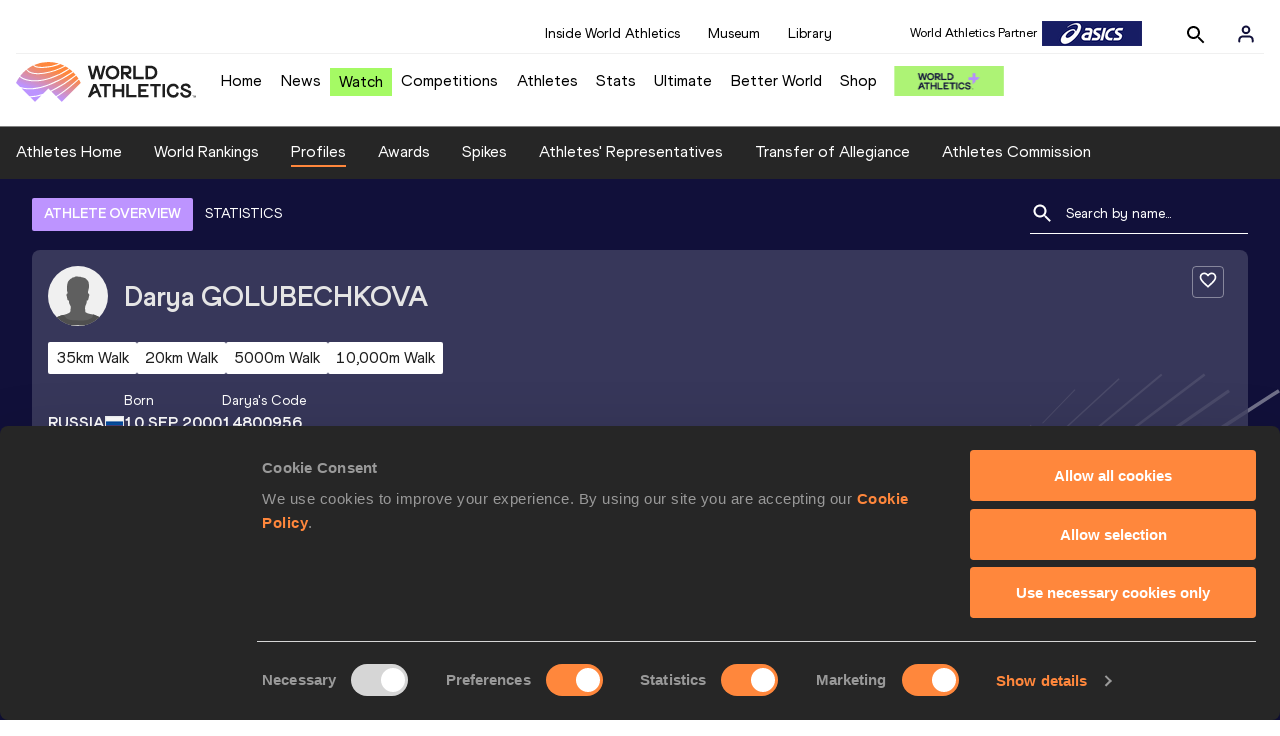

--- FILE ---
content_type: text/css; charset=UTF-8
request_url: https://worldathletics.org/_next/static/css/981dc78549efa2e7602f.css
body_size: 17866
content:


.ErrorPage_container__ZRwCl {
  width: 380px;
  min-height: 500px;
}

.ErrorPage_block__2dq2K {
  width: 100%;
  margin-bottom: 50px;
}

.ErrorPage_block__2dq2K img {
    width: 100%;
  }

.ErrorPage_logo__2dHLA {
  padding: 0 55px;
}

.ErrorPage_content__2Z6C6 {
  display: flex;
  justify-content: center;
  align-items: center;
  margin-bottom: 50px;
}

.ErrorPage_status__2o6sl {
  font-size: 4em;
  line-height: 1;
  font-family: 'World Athletics Heavy';
  width: 125px;
}

.ErrorPage_message__1a81F {
  width: 125px;
  color: #707070;
  color: var(--text-colour-light);
}

.ErrorPage_divider__1r3jP {
  height: 52px;
  width: 2px;
  background-color: black;
  margin: 0 1.8em;
}

.ErrorPage_btn__194vD {
  background-color: #ff873c;
  background-color: var(--primary-colour);
  padding: 1em 2em;
  width: 300px;
}

.ErrorPage_container__1CxBe {
  display: flex;
  width: 100vw;
  height: 100vh;
  justify-content: center;
  align-items: center;

  background: rgb(255,255,255);
  background: -moz-radial-gradient(circle, rgba(255,255,255,1) 0%, rgba(233,233,233,1) 100%);
  background: -webkit-radial-gradient(circle, rgba(255,255,255,1) 0%, rgba(233,233,233,1) 100%);
  background: radial-gradient(circle, rgba(255,255,255,1) 0%, rgba(233,233,233,1) 100%);
  filter: progid:DXImageTransform.Microsoft.gradient(startColorstr="#ffffff",endColorstr="#e9e9e9",GradientType=1);
}

html {
  line-height: 1.15; /* 1 */
  -webkit-text-size-adjust: 100%; /* 2 */
  scroll-behavior: smooth;
}
body {
  margin: 0;
}
main {
  display: block;
}
h1 {
  font-size: 2em;
  margin: 0.67em 0;
}
hr {
  box-sizing: content-box; /* 1 */
  height: 0; /* 1 */
  overflow: visible; /* 2 */
}
pre {
  font-family: monospace, monospace; /* 1 */
  font-size: 1em; /* 2 */
}
a {
  background-color: transparent;
}
abbr[title] {
  border-bottom: none; /* 1 */
  text-decoration: underline; /* 2 */
  text-decoration: underline dotted; /* 2 */
}
b,
strong {
  font-weight: bolder;
}
code,
kbd,
samp {
  font-family: monospace, monospace; /* 1 */
  font-size: 1em; /* 2 */
}
small {
  font-size: 80%;
}
sub,
sup {
  font-size: 75%;
  line-height: 0;
  position: relative;
  vertical-align: baseline;
}
sub {
  bottom: -0.25em;
}
sup {
  top: -0.5em;
}
img {
  border-style: none;
}
button,
input,
optgroup,
select,
textarea {
  font-family: inherit; /* 1 */
  font-size: 100%; /* 1 */
  line-height: 1.15; /* 1 */
  margin: 0; /* 2 */
}
button,
input { /* 1 */
  overflow: visible;
}
button,
select { /* 1 */
  text-transform: none;
}
button,
[type="button"],
[type="reset"],
[type="submit"] {
  -webkit-appearance: button;
}
button::-moz-focus-inner,
[type="button"]::-moz-focus-inner,
[type="reset"]::-moz-focus-inner,
[type="submit"]::-moz-focus-inner {
  border-style: none;
  padding: 0;
}
button:-moz-focusring,
[type="button"]:-moz-focusring,
[type="reset"]:-moz-focusring,
[type="submit"]:-moz-focusring {
  outline: 1px dotted ButtonText;
}
fieldset {
  padding: 0.35em 0.75em 0.625em;
}
legend {
  box-sizing: border-box; /* 1 */
  color: inherit; /* 2 */
  display: table; /* 1 */
  max-width: 100%; /* 1 */
  padding: 0; /* 3 */
  white-space: normal; /* 1 */
}
progress {
  vertical-align: baseline;
}
textarea {
  overflow: auto;
}
[type="checkbox"],
[type="radio"] {
  box-sizing: border-box; /* 1 */
  padding: 0; /* 2 */
}
[type="number"]::-webkit-inner-spin-button,
[type="number"]::-webkit-outer-spin-button {
  height: auto;
}
[type="search"] {
  -webkit-appearance: textfield; /* 1 */
  outline-offset: -2px; /* 2 */
}
[type="search"]::-webkit-search-decoration {
  -webkit-appearance: none;
}
::-webkit-file-upload-button {
  -webkit-appearance: button; /* 1 */
  font: inherit; /* 2 */
}
details {
  display: block;
}
summary {
  display: list-item;
}
template {
  display: none;
}
[hidden] {
  display: none;
}
*,
*::before,
*::after{box-sizing:border-box;}
a{text-decoration:none; color:inherit; cursor:pointer;}
button{background-color:transparent; color:inherit; border-width:0; padding:0; cursor:pointer;}
figure{margin:0;}
input::-moz-focus-inner {border:0; padding:0; margin:0;}
input:focus {outline: none; border: 0; }
ul, ol, dd{margin:0; padding:0; list-style:none;}
h1, h2, h3, h4, h5, h6{margin:0; font-size:inherit; font-weight:inherit;}
p{margin:0;}
cite {font-style:normal;}
fieldset{border-width:0; padding:0; margin:0;}
img {display: block;}
nav ul,
nav li,
nav ul li {
  margin:0;
  padding: 0;
  text-indent: 0;
  list-style-type: none;
}
nav ul li {
  display: inline-block;
}
input {
  font-size: 0.75rem;
  padding: 0.75em;
  border: 0;
  line-height: 0.75rem;
}
@media only screen and (max-resolution: 199dpi) {
  .imgx2 {
    display: none;
  }
}
@media only screen and (max-resolution: 199dpi) and only screen and (min-resolution: 200dpi) {
    .imgx1 {
      display: none;
    }
    .imgx2 {
      display: block;
    }
  }
:root {
  --primary-colour: #ff873c;
  --secondary-colour: #69d7e1;
  --tertiary-colour: #a5fa64;
  --quaternary-colour: #bd94ff;
  --purple-colour: #9D6EE9;
  --primary-dark: #0E0E0E;
  --laila-colour: #dfd0fa;

  --primary-accent: #fbd1bb;
  --primary-accent-dark: #3b1f11;

  --secondary-accent: #c2e9ed;
  --secondary-accent-dark: #173032;


  --tertiary-accent: #e3f7d2;
  --tertiary-accent-dark: #253418;

  --quaternary-accent: #dfd0fa;
  --quaternary-accent-dark: #281e37;

  --grayscale-dark: #262626;
  --grayscale-mid: #818181;
  --grayscale-light: #f3f3f3;
  --grayscale-text: #a3a3a3;
  --footer-text: #b2adad;
  --text-colour-light: #707070;
  --grayscale-mid-light: #dedede;
  --table-header-colour: #2c2c2c;
  --primary-gray: #262626;
  --secondary-gray: #818181;
  --tertiary-gray: #f0f0f0;

  --primary-text-colour: #ffffff;

  --dark-line: #1e1e1e;
  --continental-blue: #293847;

  --past-events-blue: #69D7E1;

  --link-active-colour: var(--primary-colour);
  --font-contrast-colour: var(--primary-text-colour);
  --link-active-contrast-colour: var(--primary-text-colour);

  --navigation-background-colour: var(--grayscale-dark);
  --navigation-text-colour: var(--primary-text-colour);
  --calendar-header-background-colour: var(--secondary-colour);
  --calendar-subhead-background-colour: var(--primary-gray);
  --calendar-subhead-title-colour: var(--primary-text-colour);
  --calendar-table-background-colour: var(--primary-gray);
  --calendar-row-highlight-colour: var(--tertiary-accent);
  --calendar-row-highlight-contrast-colour: var(--primary-gray);

  --quick-links-background-colour: var(--secondary-accent-dark);
  --quick-links-active-link-colour: var(--secondary-colour);

  --quick-links-contrast-colour: var(--secondary-colour);

  --latest-images-background-colour: var(--secondary-colour);

  --page-title-background-colour: var(--secondary-accent);
  --page-table-header-background: var(--secondary-colour);
  --page-table-background-colour: var(--primary-colour);
  --page-subheader-title-colour: var(--tertiary-accent);
  --page-subheader-background-colour: var(--primary-colour);

  --link-active-contrast-colour: var(--primary-colour);


  --timetable-tab-day-title: var(--primary-text-colour);
  --timetable-tab-day-title-active: var(--quaternary-colour);
  --timetable-day-title: var(--quaternary-colour);
  --timetable-table-header: var(--quaternary-colour);
  --timetable-table-subheader: var(--primary-gray);
  --timetable-table-subheader-text: var(--primary-text-colour);
  --timetable-table-background: rgba(38, 38, 38, 0.9);
  --timetable-table-item-text: var(--primary-text-colour);
  --timetable-table-item-highlight: var(--primary-colour);
  --timetable-table-item-text-highlight: var(--primary-text-colour);

  --country-index-table-item-highlight: var(--secondary-colour);

  --country-detail-table-name: var(--secondary-colour);
  --country-detail-table-header: var(--secondary-colour);
  --country-detail-table-header-text: var(-primary-gray);
  --country-detail-table-subheader: #1e1e1e;
  --country-detail-table-subheader-text: var(--primary-text-colour);
  --country-detail-item-background: #1e1e1e;
  --country-detail-item-text: var(--primary-text-colour);
  --country-detail-item-background-highlight: #1e1e1e;
  --country-detail-item-text-highlight: var(--primary-text-colour);

  /* FIXME: a lots of duplicated code. Consider to refactor and reuse 1 table */
  --athlete-search-table-header: var(--secondary-colour);
  --athlete-search-table-header-text: var(--primary-gray);
  --athlete-search-table-subheader: #1e1e1e;
  --athlete-search-table-subheader-text: var(--primary-text-colour);
  --athlete-search-item-background: #1e1e1e;
  --athlete-search-item-text: var(--primary-text-colour);
  --athlete-search-item-background-highlight: var(--secondary-colour);
  --athlete-search-item-text-highlight: var(--primary-gray);
  
  --register-link-colour: var(--primary-colour);
  --register-link-background: var(--primary-gray);

  /* Glasgow24*/
  --glasgow-theme-green: #ADF375;
  --glasgow-theme-pink: #FC7DEB;
  --black: #1E1E1E;

  /* Competitions */
  --ecal-default-colour: #A5FA64;
  --diamond-league-colour: #00FFFF;
  --wct-colour: #FF873C;
  --xcp-colour: #00A082;
  --ipm-colour: #C8F977;

  /* Competition mode */
  --competition-mode-nav-active-color: #077079;
  --competition-mode-nav-default-color-black: #1E1E1E;
  --competition-mode-nav-background: #FFFFFF;
  --competition-mode-nav-background-gray: #EEF1F4;
  --competition-mode-accent-color-blue: #077079;
  --competition-mode-Grey-text-secondary: #52575D;
  --competition-mode-dark-blue: #303046;
  --primary-white: #FFF;
  --qualifier-colour: #A79EB7;
  --secondary-live-text-colour: #ed1c24;

  --guangzhou-purple: #5E318F;
  --guangzhou-purple-hover: #DFD0FA;
  --guangzhou-red: #E94653;

  --ultimate-black: #000000;
  --ultimate-light-grey: #D4D2D3;
  --ultimate-mid-grey: #A6A6A6;
  --ultimate-dark-grey: #4C4C4C;
  --ultimate-magenta: #F65CF3;
  --ultimate-yellow: #E9EA6B;

  --tokyo25-purple-dark: #513582;
  --tokyo25-purple-light: #BC94FF;
  --tokyo25-purple-light2: #F5F0FF;
  --tokyo-secondary-lighter-purple : #6F5797;
  --tokyo25-darker-gold: #98806D;
  --tokyo25-light-gold: #D3C0AF;
  --tokyo25-secondary-grey: #B2ADAD;
  --tokyo-grey-400: #DEE4EA;

  --world-athletics-plus-primary-green: #A5FA64;
  --world-athletics-plus-primary-black: #1E1E1E;
  --world-athletics-plus-primary-white: #FFFFFF;
  --world-athletics-plus-primary-violet: #11103A;


  --world-athletics-plus-error-primary-color: #660000;
  --world-athletics-plus-error-secondary-color: #F5BCBC;
  --world-athletics-plus-error-border-color: red;

  --world-athletics-plus-tertiary-violet: #a4b3f9;


  --world-athletics-plus-secondary-violet: #322961;
  --world-athletics-plus-secondary-grey: #F0F0F0;
  --live-red: #E60013;
}
:root {
  --font-family-headline: 'World Athletics Heavy', Arial, sans-serif;
  --font-family-regular: 'World Athletics', Arial, sans-serif;
  --font-family-bold: 'World Athletics Bold', Arial, sans-serif;
  --font-size: 16px;
  --font-bold: bold;
  --font-regular: 400;
  --font-light: 200;

  --font-size-register-modal-very-small: 12px;
  --font-size-register-modal-small: 16px;
  --font-size-register-modal-large: 18px;
  --font-size-register-modal-h2: 21px;

  --font-size-modal-small: 14px;
  --font-size-modal-medium: 19px;
  --font-size-modal-large: 24px;

  --ultimate-font-family: 'PP Formula', sans-serif;
}
:root {
  --font-size: 16px;
  --font-family-heavy: 'World Athletics Heavy', Arial, sans-serif;
  --font-family-bold: 'World Athletics Bold', Arial, sans-serif;
  --font-family: 'World Athletics', Arial, sans-serif;
}
:root {
  --max-content-width: 1400px;
}
html, body {
  font-synthesis: none !important;
}
/* TODO CHECK IF IS USEFUL */
div::after {
  display: block;
  content: '';
  clear: both;
}
body {
  background: white;
}
.btn {
  padding: 1em 2em;
  background-color: #ff873c;
  color: #fff;
  outline: transparent;
  min-width: 220px;
  position: relative;
}
.btn div {
    position: absolute;
    right: 1.5em;
    top: 0.5em;
  }
.btn--sm {
    padding: 0.5em 2em;
    min-width: initial;
}
.btnContainer {
  padding: 20px;
  text-align: right;
}
h1, h2, h3 {
  font-family: 'World Athletics Heavy',Arial,sans-serif, sans-serif;
  font-family: var(--font-family-heavy), sans-serif;
}
h1 {
  font-size: 2.5rem;
  line-height: 1.2;
}
h2 {
  font-size: 1.75rem;
  line-height: 1.2;
}
h3 {
  font-size: 1.25rem;
  line-height: 1.2;
}
h4, strong {
  font-family: 'World Athletics Bold',Arial,sans-serif, Arial, sans-serif;
  font-family: var(--font-family-bold), Arial, sans-serif;
}
body {
  font-family: 'World Athletics',Arial,sans-serif, Arial, sans-serif;
  font-family: var(--font-family), Arial, sans-serif;
  font-size: 16px; /* rem units will all be relative to this value */
  line-height: 1.5;
}
a {
  color: inherit;
}
.slick-initialized .slick-slide.slick-active {
  z-index: 1;
}
.slick-slide {
  -webkit-backface-visibility: hidden;
}
.slick-slider {
  position: relative;

  display: block;
  box-sizing: border-box;

  -webkit-user-select: none;
  -moz-user-select: none;
  -ms-user-select: none;
  user-select: none;

  -webkit-touch-callout: none;
  -khtml-user-select: none;
  -ms-touch-action: pan-y;
  touch-action: pan-y;
  -webkit-tap-highlight-color: transparent;
}
.slick-list {
  position: relative;

  display: block;
  overflow: hidden;

  margin: 0;
  padding: 0 20% 0 0;
}
.slick-list:focus {
  outline: none;
}
.slick-list.dragging {
  cursor: pointer;
  cursor: hand;
}
.slick-slider .slick-track,
.slick-slider .slick-list {
  -webkit-transform: translate3d(0, 0, 0);
  -moz-transform: translate3d(0, 0, 0);
  -ms-transform: translate3d(0, 0, 0);
  -o-transform: translate3d(0, 0, 0);
  transform: translate3d(0, 0, 0);
}
.slick-track {
  position: relative;
  top: 0;
  left: 0;

  display: flex;
  margin-left: auto;
  margin-right: auto;
}
.slick-track:before,
.slick-track:after {
  display: table;

  content: '';
}
.slick-track:after {
  clear: both;
}
.slick-loading .slick-track {
  visibility: hidden;
}
.slick-slide {
  display: none;
  float: left;

  min-height: 1px;
}
.slick-slide > div {
    height: 100%;
  }
[dir='rtl'] .slick-slide {
  float: right;
}
.slick-slide img {
  display: block;
}
.slick-slide.slick-loading img {
  display: none;
}
.slick-slide.dragging img {
  pointer-events: none;
}
.slick-initialized .slick-slide {
  display: block;
}
.slick-loading .slick-slide {
  visibility: hidden;
}
.slick-vertical .slick-slide {
  display: block;

  height: auto;

  border: 1px solid transparent;
}
.slick-arrow.slick-hidden {
  display: none;
}
.slick-list {
  margin-right: 4%;
  margin-left: 5%;
}
.slick-prev,
.slick-next {
  height: 0;
  text-indent: -100em;
}
.slick-next::after,
.slick-prev::after {
  content: '';
  display: inline-block;
  position: absolute;
  top: 0;
  bottom: 0;
  right: -5px;
  margin: auto;
  height: 65px;
  width: 40px;
  background: url('/static/chev-right-b.svg');
  background-repeat: no-repeat;
  background-size: contain;
}
.slick-prev::after {
  left: 4px;
  right: auto;
  transform: rotate(-180deg);
  -webkit-transform: rotate(-180deg);
}
.slick-disabled {
  display: none !important;
}
@media screen and (max-width: 767px) {
  .slick-next {
    display: none !important;
  }
}
@media screen and (min-width: 1400px) {
  .slick-prev::after,
  .slick-next::after {
    padding: 20px;
  }
}
:root {
  --timetable-bg: linear-gradient(rgba(0, 0, 0, 0.7), rgba(255, 255, 255, 0)), var(--timetable-bg-url, url('/static/timetable-bg.jpg'));
  --results-bg: linear-gradient(rgba(0, 0, 0, 0.7), rgba(255, 255, 255, 0)), var(--results-bg-url, url('/static/results-loc-bg.jpg'));
  --link-active-colour: var(--link-active-contrast-colour);
}
.video-js .vjs-play-progress {
  background-color: #ff873c;
}
.video-js .vjs-dock-title {
  display: none;
}
.video-js .vjs-dock-text {
  font-size: 0;
}
.video-js .vjs-big-play-button {
  background-color: #ff873c;
  opacity: .6;
}
.video-js:hover .vjs-big-play-button {
  background-color: #ff873c;
  opacity: 1
}
.video-js .vjs-tech {
  height: auto;
}
.vjs-poster {
  position: static;
}
/*
Icon classes can be used entirely standalone. They are named after their original file names.

Example usage in HTML:

`display: block` sprite:
<div class="icon-home"></div>

To change `display` (e.g. `display: inline-block;`), we suggest using a common CSS class:

// CSS
.icon {
  display: inline-block;
}

// HTML
<i class="icon icon-home"></i>
*/
.icon-flag-AFG {
  background-image: url(/static/flagSprite.png?v=2);
  background-position: -19px 0px;
  width: 19px;
  height: 13px;
}
.icon-flag-AFR {
  background-image: url(/static/flagSprite.png?v=2);
  background-position: -95px -247px;
  width: 1px;
  height: 13px;
}
.icon-flag-AHO {
  background-image: url(/static/flagSprite.png?v=2);
  background-position: 0px -13px;
  width: 19px;
  height: 13px;
}
.icon-flag-AIA {
  background-image: url(/static/flagSprite.png?v=2);
  background-position: -19px -13px;
  width: 19px;
  height: 13px;
}
.icon-flag-ALB {
  background-image: url(/static/flagSprite.png?v=2);
  background-position: -38px 0px;
  width: 19px;
  height: 13px;
}
.icon-flag-ALG {
  background-image: url(/static/flagSprite.png?v=2);
  background-position: -38px -13px;
  width: 19px;
  height: 13px;
}
.icon-flag-AME {
  background-image: url(/static/flagSprite.png?v=2);
  background-position: -99px -247px;
  width: 1px;
  height: 13px;
}
.icon-flag-ANA {
  background-image: url(/static/flagSprite.png?v=2);
  background-position: -19px -26px;
  width: 19px;
  height: 13px;
}
.icon-flag-AND {
  background-image: url(/static/flagSprite.png?v=2);
  background-position: -38px -26px;
  width: 19px;
  height: 13px;
}
.icon-flag-ANG {
  background-image: url(/static/flagSprite.png?v=2);
  background-position: 0px -39px;
  width: 19px;
  height: 13px;
}
.icon-flag-ANT {
  background-image: url(/static/flagSprite.png?v=2);
  background-position: -19px -39px;
  width: 19px;
  height: 13px;
}
.icon-flag-APA {
  background-image: url(/static/flagSprite.png?v=2);
  background-position: -98px -247px;
  width: 1px;
  height: 13px;
}
.icon-flag-ARG {
  background-image: url(/static/flagSprite.png?v=2);
  background-position: -57px 0px;
  width: 19px;
  height: 13px;
}
.icon-flag-ARM {
  background-image: url(/static/flagSprite.png?v=2);
  background-position: -57px -13px;
  width: 19px;
  height: 13px;
}
.icon-flag-ART {
  background-image: url(/static/flagSprite.png?v=2);
  background-position: -57px -26px;
  width: 19px;
  height: 13px;
}
.icon-flag-ARU {
  background-image: url(/static/flagSprite.png?v=2);
  background-position: -57px -39px;
  width: 19px;
  height: 13px;
}
.icon-flag-ASA {
  background-image: url(/static/flagSprite.png?v=2);
  background-position: 0px -52px;
  width: 19px;
  height: 13px;
}
.icon-flag-ASI {
  background-image: url(/static/flagSprite.png?v=2);
  background-position: -97px -247px;
  width: 1px;
  height: 13px;
}
.icon-flag-ATB {
  background-image: url(/static/flagSprite.png?v=2);
  background-position: -38px -52px;
  width: 19px;
  height: 13px;
}
.icon-flag-ATG {
  background-image: url(/static/flagSprite.png?v=2);
  background-position: -57px -52px;
  width: 19px;
  height: 13px;
}
.icon-flag-AUS {
  background-image: url(/static/flagSprite.png?v=2);
  background-position: -76px 0px;
  width: 19px;
  height: 13px;
}
.icon-flag-AUT {
  background-image: url(/static/flagSprite.png?v=2);
  background-position: -76px -13px;
  width: 19px;
  height: 13px;
}
.icon-flag-AZE {
  background-image: url(/static/flagSprite.png?v=2);
  background-position: -76px -26px;
  width: 19px;
  height: 13px;
}
.icon-flag-BAH {
  background-image: url(/static/flagSprite.png?v=2);
  background-position: -76px -39px;
  width: 19px;
  height: 13px;
}
.icon-flag-BAN {
  background-image: url(/static/flagSprite.png?v=2);
  background-position: -76px -52px;
  width: 19px;
  height: 13px;
}
.icon-flag-BAR {
  background-image: url(/static/flagSprite.png?v=2);
  background-position: 0px -65px;
  width: 19px;
  height: 13px;
}
.icon-flag-BDI {
  background-image: url(/static/flagSprite.png?v=2);
  background-position: -19px -65px;
  width: 19px;
  height: 13px;
}
.icon-flag-BEL {
  background-image: url(/static/flagSprite.png?v=2);
  background-position: -38px -65px;
  width: 19px;
  height: 13px;
}
.icon-flag-BEN {
  background-image: url(/static/flagSprite.png?v=2);
  background-position: -57px -65px;
  width: 19px;
  height: 13px;
}
.icon-flag-BER {
  background-image: url(/static/flagSprite.png?v=2);
  background-position: -76px -65px;
  width: 19px;
  height: 13px;
}
.icon-flag-BFA {
  background-image: url(/static/flagSprite.png?v=2);
  background-position: 0px -78px;
  width: 19px;
  height: 13px;
}
.icon-flag-BHR {
  background-image: url(/static/flagSprite.png?v=2);
  background-position: -19px -78px;
  width: 19px;
  height: 13px;
}
.icon-flag-BHU {
  background-image: url(/static/flagSprite.png?v=2);
  background-position: -38px -78px;
  width: 19px;
  height: 13px;
}
.icon-flag-BIH {
  background-image: url(/static/flagSprite.png?v=2);
  background-position: -57px -78px;
  width: 19px;
  height: 13px;
}
.icon-flag-BIZ {
  background-image: url(/static/flagSprite.png?v=2);
  background-position: -76px -78px;
  width: 19px;
  height: 13px;
}
.icon-flag-BLR {
  background-image: url(/static/flagSprite.png?v=2);
  background-position: -95px 0px;
  width: 19px;
  height: 13px;
}
.icon-flag-BLZ {
  background-image: url(/static/flagSprite.png?v=2);
  background-position: -95px -13px;
  width: 19px;
  height: 13px;
}
.icon-flag-BOL {
  background-image: url(/static/flagSprite.png?v=2);
  background-position: -95px -26px;
  width: 19px;
  height: 13px;
}
.icon-flag-BOT {
  background-image: url(/static/flagSprite.png?v=2);
  background-position: -95px -39px;
  width: 19px;
  height: 13px;
}
.icon-flag-BRA {
  background-image: url(/static/flagSprite.png?v=2);
  background-position: -95px -52px;
  width: 19px;
  height: 13px;
}
.icon-flag-BRB {
  background-image: url(/static/flagSprite.png?v=2);
  background-position: -95px -65px;
  width: 19px;
  height: 13px;
}
.icon-flag-BRN {
  background-image: url(/static/flagSprite.png?v=2);
  background-position: -95px -78px;
  width: 19px;
  height: 13px;
}
.icon-flag-BRU {
  background-image: url(/static/flagSprite.png?v=2);
  background-position: 0px -91px;
  width: 19px;
  height: 13px;
}
.icon-flag-BUL {
  background-image: url(/static/flagSprite.png?v=2);
  background-position: -19px -91px;
  width: 19px;
  height: 13px;
}
.icon-flag-BUR {
  background-image: url(/static/flagSprite.png?v=2);
  background-position: -38px -91px;
  width: 19px;
  height: 13px;
}
.icon-flag-CAF {
  background-image: url(/static/flagSprite.png?v=2);
  background-position: -57px -91px;
  width: 19px;
  height: 13px;
}
.icon-flag-CAM {
  background-image: url(/static/flagSprite.png?v=2);
  background-position: -76px -91px;
  width: 19px;
  height: 13px;
}
.icon-flag-CAN {
  background-image: url(/static/flagSprite.png?v=2);
  background-position: -95px -91px;
  width: 19px;
  height: 13px;
}
.icon-flag-CAY {
  background-image: url(/static/flagSprite.png?v=2);
  background-position: -114px 0px;
  width: 19px;
  height: 13px;
}
.icon-flag-CGO {
  background-image: url(/static/flagSprite.png?v=2);
  background-position: -114px -13px;
  width: 19px;
  height: 13px;
}
.icon-flag-CHA {
  background-image: url(/static/flagSprite.png?v=2);
  background-position: -114px -26px;
  width: 19px;
  height: 13px;
}
.icon-flag-CHI {
  background-image: url(/static/flagSprite.png?v=2);
  background-position: -114px -39px;
  width: 19px;
  height: 13px;
}
.icon-flag-CHN {
  background-image: url(/static/flagSprite.png?v=2);
  background-position: -114px -52px;
  width: 19px;
  height: 13px;
}
.icon-flag-CIS {
  background-image: url(/static/flagSprite.png?v=2);
  background-position: -114px -65px;
  width: 19px;
  height: 13px;
}
.icon-flag-CIV {
  background-image: url(/static/flagSprite.png?v=2);
  background-position: -114px -78px;
  width: 19px;
  height: 13px;
}
.icon-flag-CMR {
  background-image: url(/static/flagSprite.png?v=2);
  background-position: -114px -91px;
  width: 19px;
  height: 13px;
}
.icon-flag-COD {
  background-image: url(/static/flagSprite.png?v=2);
  background-position: 0px -104px;
  width: 19px;
  height: 13px;
}
.icon-flag-COK {
  background-image: url(/static/flagSprite.png?v=2);
  background-position: -19px -104px;
  width: 19px;
  height: 13px;
}
.icon-flag-COL {
  background-image: url(/static/flagSprite.png?v=2);
  background-position: -38px -104px;
  width: 19px;
  height: 13px;
}
.icon-flag-COM {
  background-image: url(/static/flagSprite.png?v=2);
  background-position: -57px -104px;
  width: 19px;
  height: 13px;
}
.icon-flag-CPV {
  background-image: url(/static/flagSprite.png?v=2);
  background-position: -76px -104px;
  width: 19px;
  height: 13px;
}
.icon-flag-CRC {
  background-image: url(/static/flagSprite.png?v=2);
  background-position: -95px -104px;
  width: 19px;
  height: 13px;
}
.icon-flag-CRO {
  background-image: url(/static/flagSprite.png?v=2);
  background-position: -114px -104px;
  width: 19px;
  height: 13px;
}
.icon-flag-CTA {
  background-image: url(/static/flagSprite.png?v=2);
  background-position: 0px -117px;
  width: 19px;
  height: 13px;
}
.icon-flag-CUB {
  background-image: url(/static/flagSprite.png?v=2);
  background-position: -19px -117px;
  width: 19px;
  height: 13px;
}
.icon-flag-CYP {
  background-image: url(/static/flagSprite.png?v=2);
  background-position: -38px -117px;
  width: 19px;
  height: 13px;
}
.icon-flag-CZE {
  background-image: url(/static/flagSprite.png?v=2);
  background-position: -57px -117px;
  width: 19px;
  height: 13px;
}
.icon-flag-DEN {
  background-image: url(/static/flagSprite.png?v=2);
  background-position: -76px -117px;
  width: 19px;
  height: 13px;
}
.icon-flag-DJI {
  background-image: url(/static/flagSprite.png?v=2);
  background-position: -95px -117px;
  width: 19px;
  height: 13px;
}
.icon-flag-DMA {
  background-image: url(/static/flagSprite.png?v=2);
  background-position: -114px -117px;
  width: 19px;
  height: 13px;
}
.icon-flag-DOM {
  background-image: url(/static/flagSprite.png?v=2);
  background-position: -133px 0px;
  width: 19px;
  height: 13px;
}
.icon-flag-ECU {
  background-image: url(/static/flagSprite.png?v=2);
  background-position: -133px -13px;
  width: 19px;
  height: 13px;
}
.icon-flag-EGY {
  background-image: url(/static/flagSprite.png?v=2);
  background-position: -133px -26px;
  width: 19px;
  height: 13px;
}
.icon-flag-ENG {
  background-image: url(/static/flagSprite.png?v=2);
  background-position: -133px -39px;
  width: 19px;
  height: 13px;
}
.icon-flag-EQG {
  background-image: url(/static/flagSprite.png?v=2);
  background-position: -133px -52px;
  width: 19px;
  height: 13px;
}
.icon-flag-ERI {
  background-image: url(/static/flagSprite.png?v=2);
  background-position: -133px -65px;
  width: 19px;
  height: 13px;
}
.icon-flag-ESA {
  background-image: url(/static/flagSprite.png?v=2);
  background-position: -133px -78px;
  width: 19px;
  height: 13px;
}
.icon-flag-ESP {
  background-image: url(/static/flagSprite.png?v=2);
  background-position: -133px -91px;
  width: 19px;
  height: 13px;
}
.icon-flag-EST {
  background-image: url(/static/flagSprite.png?v=2);
  background-position: -133px -104px;
  width: 19px;
  height: 13px;
}
.icon-flag-ETH {
  background-image: url(/static/flagSprite.png?v=2);
  background-position: -133px -117px;
  width: 19px;
  height: 13px;
}
.icon-flag-EUN {
  background-image: url(/static/flagSprite.png?v=2);
  background-position: 0px -130px;
  width: 19px;
  height: 13px;
}
.icon-flag-EUR {
  background-image: url(/static/flagSprite.png?v=2);
  background-position: -96px -247px;
  width: 1px;
  height: 13px;
}
.icon-flag-FAR {
  background-image: url(/static/flagSprite.png?v=2);
  background-position: -38px -130px;
  width: 19px;
  height: 13px;
}
.icon-flag-FIJ {
  background-image: url(/static/flagSprite.png?v=2);
  background-position: -57px -130px;
  width: 19px;
  height: 13px;
}
.icon-flag-FIN {
  background-image: url(/static/flagSprite.png?v=2);
  background-position: -76px -130px;
  width: 19px;
  height: 13px;
}
.icon-flag-FRA {
  background-image: url(/static/flagSprite.png?v=2);
  background-position: -95px -130px;
  width: 19px;
  height: 13px;
}
.icon-flag-FRG {
  background-image: url(/static/flagSprite.png?v=2);
  background-position: -114px -130px;
  width: 19px;
  height: 13px;
}
.icon-flag-FRO {
  background-image: url(/static/flagSprite.png?v=2);
  background-position: -133px -130px;
  width: 19px;
  height: 13px;
}
.icon-flag-FSM {
  background-image: url(/static/flagSprite.png?v=2);
  background-position: -76px -247px;
  width: 18px;
  height: 13px;
}
.icon-flag-GAB {
  background-image: url(/static/flagSprite.png?v=2);
  background-position: -152px -13px;
  width: 19px;
  height: 13px;
}
.icon-flag-GAM {
  background-image: url(/static/flagSprite.png?v=2);
  background-position: -152px -26px;
  width: 19px;
  height: 13px;
}
.icon-flag-GBR {
  background-image: url(/static/flagSprite.png?v=2);
  background-position: -152px -39px;
  width: 19px;
  height: 13px;
}
.icon-flag-GBS {
  background-image: url(/static/flagSprite.png?v=2);
  background-position: -152px -52px;
  width: 19px;
  height: 13px;
}
.icon-flag-GDR {
  background-image: url(/static/flagSprite.png?v=2);
  background-position: -152px -65px;
  width: 19px;
  height: 13px;
}
.icon-flag-GEO {
  background-image: url(/static/flagSprite.png?v=2);
  background-position: -152px -78px;
  width: 19px;
  height: 13px;
}
.icon-flag-GEQ {
  background-image: url(/static/flagSprite.png?v=2);
  background-position: -152px -91px;
  width: 19px;
  height: 13px;
}
.icon-flag-GER {
  background-image: url(/static/flagSprite.png?v=2);
  background-position: -152px -104px;
  width: 19px;
  height: 13px;
}
.icon-flag-GHA {
  background-image: url(/static/flagSprite.png?v=2);
  background-position: -152px -117px;
  width: 19px;
  height: 13px;
}
.icon-flag-GIB {
  background-image: url(/static/flagSprite.png?v=2);
  background-position: -152px -130px;
  width: 19px;
  height: 13px;
}
.icon-flag-GNB {
  background-image: url(/static/flagSprite.png?v=2);
  background-position: 0px -143px;
  width: 19px;
  height: 13px;
}
.icon-flag-GRE {
  background-image: url(/static/flagSprite.png?v=2);
  background-position: -19px -143px;
  width: 19px;
  height: 13px;
}
.icon-flag-GRN {
  background-image: url(/static/flagSprite.png?v=2);
  background-position: -38px -143px;
  width: 19px;
  height: 13px;
}
.icon-flag-GUA {
  background-image: url(/static/flagSprite.png?v=2);
  background-position: -57px -143px;
  width: 19px;
  height: 13px;
}
.icon-flag-GUI {
  background-image: url(/static/flagSprite.png?v=2);
  background-position: -76px -143px;
  width: 19px;
  height: 13px;
}
.icon-flag-GUM {
  background-image: url(/static/flagSprite.png?v=2);
  background-position: -95px -143px;
  width: 19px;
  height: 13px;
}
.icon-flag-GUY {
  background-image: url(/static/flagSprite.png?v=2);
  background-position: -114px -143px;
  width: 19px;
  height: 13px;
}
.icon-flag-HAI {
  background-image: url(/static/flagSprite.png?v=2);
  background-position: -133px -143px;
  width: 19px;
  height: 13px;
}
.icon-flag-HKG {
  background-image: url(/static/flagSprite.png?v=2);
  background-position: -152px -143px;
  width: 19px;
  height: 13px;
}
.icon-flag-HON {
  background-image: url(/static/flagSprite.png?v=2);
  background-position: 0px -156px;
  width: 19px;
  height: 13px;
}
.icon-flag-HUN {
  background-image: url(/static/flagSprite.png?v=2);
  background-position: -19px -156px;
  width: 19px;
  height: 13px;
}
.icon-flag-IDN {
  background-image: url(/static/flagSprite.png?v=2);
  background-position: -38px -156px;
  width: 19px;
  height: 13px;
}
.icon-flag-INA {
  background-image: url(/static/flagSprite.png?v=2);
  background-position: -57px -156px;
  width: 19px;
  height: 13px;
}
.icon-flag-IND {
  background-image: url(/static/flagSprite.png?v=2);
  background-position: -76px -156px;
  width: 19px;
  height: 13px;
}
.icon-flag-INT {
  background-image: url(/static/flagSprite.png?v=2);
  background-position: -95px -156px;
  width: 19px;
  height: 13px;
}
.icon-flag-IOA {
  background-image: url(/static/flagSprite.png?v=2);
  background-position: -114px -156px;
  width: 19px;
  height: 13px;
}
.icon-flag-IRI {
  background-image: url(/static/flagSprite.png?v=2);
  background-position: -133px -156px;
  width: 19px;
  height: 13px;
}
.icon-flag-IRL {
  background-image: url(/static/flagSprite.png?v=2);
  background-position: -152px -156px;
  width: 19px;
  height: 13px;
}
.icon-flag-IRN {
  background-image: url(/static/flagSprite.png?v=2);
  background-position: -171px 0px;
  width: 19px;
  height: 13px;
}
.icon-flag-IRQ {
  background-image: url(/static/flagSprite.png?v=2);
  background-position: -171px -13px;
  width: 19px;
  height: 13px;
}
.icon-flag-ISL {
  background-image: url(/static/flagSprite.png?v=2);
  background-position: -171px -26px;
  width: 19px;
  height: 13px;
}
.icon-flag-ISR {
  background-image: url(/static/flagSprite.png?v=2);
  background-position: -171px -39px;
  width: 19px;
  height: 13px;
}
.icon-flag-ISV {
  background-image: url(/static/flagSprite.png?v=2);
  background-position: -171px -52px;
  width: 19px;
  height: 13px;
}
.icon-flag-ITA {
  background-image: url(/static/flagSprite.png?v=2);
  background-position: -171px -65px;
  width: 19px;
  height: 13px;
}
.icon-flag-IVB {
  background-image: url(/static/flagSprite.png?v=2);
  background-position: -171px -78px;
  width: 19px;
  height: 13px;
}
.icon-flag-JAM {
  background-image: url(/static/flagSprite.png?v=2);
  background-position: -171px -91px;
  width: 19px;
  height: 13px;
}
.icon-flag-JAP {
  background-image: url(/static/flagSprite.png?v=2);
  background-position: -171px -104px;
  width: 19px;
  height: 13px;
}
.icon-flag-JOR {
  background-image: url(/static/flagSprite.png?v=2);
  background-position: -171px -117px;
  width: 19px;
  height: 13px;
}
.icon-flag-JPN {
  background-image: url(/static/flagSprite.png?v=2);
  background-position: -171px -130px;
  width: 19px;
  height: 13px;
}
.icon-flag-KAZ {
  background-image: url(/static/flagSprite.png?v=2);
  background-position: -171px -143px;
  width: 19px;
  height: 13px;
}
.icon-flag-KEN {
  background-image: url(/static/flagSprite.png?v=2);
  background-position: -171px -156px;
  width: 19px;
  height: 13px;
}
.icon-flag-KGZ {
  background-image: url(/static/flagSprite.png?v=2);
  background-position: 0px -169px;
  width: 19px;
  height: 13px;
}
.icon-flag-KIR {
  background-image: url(/static/flagSprite.png?v=2);
  background-position: -19px -169px;
  width: 19px;
  height: 13px;
}
.icon-flag-KOR {
  background-image: url(/static/flagSprite.png?v=2);
  background-position: -38px -169px;
  width: 19px;
  height: 13px;
}
.icon-flag-KOS {
  background-image: url(/static/flagSprite.png?v=2);
  background-position: -57px -169px;
  width: 19px;
  height: 13px;
}
.icon-flag-KSA {
  background-image: url(/static/flagSprite.png?v=2);
  background-position: -76px -169px;
  width: 19px;
  height: 13px;
}
.icon-flag-KUW {
  background-image: url(/static/flagSprite.png?v=2);
  background-position: -95px -169px;
  width: 19px;
  height: 13px;
}
.icon-flag-LAO {
  background-image: url(/static/flagSprite.png?v=2);
  background-position: -114px -169px;
  width: 19px;
  height: 13px;
}
.icon-flag-LAT {
  background-image: url(/static/flagSprite.png?v=2);
  background-position: -133px -169px;
  width: 19px;
  height: 13px;
}
.icon-flag-LBA {
  background-image: url(/static/flagSprite.png?v=2);
  background-position: 0px 0px;
  width: 19px;
  height: 13px;
}
.icon-flag-LBN {
  background-image: url(/static/flagSprite.png?v=2);
  background-position: -171px -169px;
  width: 19px;
  height: 13px;
}
.icon-flag-LBR {
  background-image: url(/static/flagSprite.png?v=2);
  background-position: -190px 0px;
  width: 19px;
  height: 13px;
}
.icon-flag-LBY {
  background-image: url(/static/flagSprite.png?v=2);
  background-position: -190px -13px;
  width: 19px;
  height: 13px;
}
.icon-flag-LCA {
  background-image: url(/static/flagSprite.png?v=2);
  background-position: -190px -26px;
  width: 19px;
  height: 13px;
}
.icon-flag-LES {
  background-image: url(/static/flagSprite.png?v=2);
  background-position: -190px -39px;
  width: 19px;
  height: 13px;
}
.icon-flag-LIB {
  background-image: url(/static/flagSprite.png?v=2);
  background-position: -190px -52px;
  width: 19px;
  height: 13px;
}
.icon-flag-LIE {
  background-image: url(/static/flagSprite.png?v=2);
  background-position: -190px -65px;
  width: 19px;
  height: 13px;
}
.icon-flag-LIT {
  background-image: url(/static/flagSprite.png?v=2);
  background-position: -190px -78px;
  width: 19px;
  height: 13px;
}
.icon-flag-LTU {
  background-image: url(/static/flagSprite.png?v=2);
  background-position: -190px -91px;
  width: 19px;
  height: 13px;
}
.icon-flag-LUX {
  background-image: url(/static/flagSprite.png?v=2);
  background-position: -190px -104px;
  width: 19px;
  height: 13px;
}
.icon-flag-LVA {
  background-image: url(/static/flagSprite.png?v=2);
  background-position: -190px -117px;
  width: 19px;
  height: 13px;
}
.icon-flag-MAC {
  background-image: url(/static/flagSprite.png?v=2);
  background-position: -190px -130px;
  width: 19px;
  height: 13px;
}
.icon-flag-MAD {
  background-image: url(/static/flagSprite.png?v=2);
  background-position: -190px -143px;
  width: 19px;
  height: 13px;
}
.icon-flag-MAR {
  background-image: url(/static/flagSprite.png?v=2);
  background-position: -190px -156px;
  width: 19px;
  height: 13px;
}
.icon-flag-MAS {
  background-image: url(/static/flagSprite.png?v=2);
  background-position: -190px -169px;
  width: 19px;
  height: 13px;
}
.icon-flag-MAW {
  background-image: url(/static/flagSprite.png?v=2);
  background-position: 0px -182px;
  width: 19px;
  height: 13px;
}
.icon-flag-MDA {
  background-image: url(/static/flagSprite.png?v=2);
  background-position: -19px -182px;
  width: 19px;
  height: 13px;
}
.icon-flag-MDV {
  background-image: url(/static/flagSprite.png?v=2);
  background-position: -38px -182px;
  width: 19px;
  height: 13px;
}
.icon-flag-MEX {
  background-image: url(/static/flagSprite.png?v=2);
  background-position: -57px -182px;
  width: 19px;
  height: 13px;
}
.icon-flag-MGL {
  background-image: url(/static/flagSprite.png?v=2);
  background-position: -76px -182px;
  width: 19px;
  height: 13px;
}
.icon-flag-MHL {
  background-image: url(/static/flagSprite.png?v=2);
  background-position: -95px -182px;
  width: 19px;
  height: 13px;
}
.icon-flag-MKD {
  background-image: url(/static/flagSprite.png?v=2);
  background-position: -114px -182px;
  width: 19px;
  height: 13px;
}
.icon-flag-MLI {
  background-image: url(/static/flagSprite.png?v=2);
  background-position: -133px -182px;
  width: 19px;
  height: 13px;
}
.icon-flag-MLT {
  background-image: url(/static/flagSprite.png?v=2);
  background-position: -152px -182px;
  width: 19px;
  height: 13px;
}
.icon-flag-MNE {
  background-image: url(/static/flagSprite.png?v=2);
  background-position: -171px -182px;
  width: 19px;
  height: 13px;
}
.icon-flag-MNT {
  background-image: url(/static/flagSprite.png?v=2);
  background-position: -190px -182px;
  width: 19px;
  height: 13px;
}
.icon-flag-MON {
  background-image: url(/static/flagSprite.png?v=2);
  background-position: 0px -195px;
  width: 19px;
  height: 13px;
}
.icon-flag-MOZ {
  background-image: url(/static/flagSprite.png?v=2);
  background-position: -19px -195px;
  width: 19px;
  height: 13px;
}
.icon-flag-MRI {
  background-image: url(/static/flagSprite.png?v=2);
  background-position: -38px -195px;
  width: 19px;
  height: 13px;
}
.icon-flag-MSH {
  background-image: url(/static/flagSprite.png?v=2);
  background-position: -57px -195px;
  width: 19px;
  height: 13px;
}
.icon-flag-MSR {
  background-image: url(/static/flagSprite.png?v=2);
  background-position: -76px -195px;
  width: 19px;
  height: 13px;
}
.icon-flag-MTN {
  background-image: url(/static/flagSprite.png?v=2);
  background-position: -95px -195px;
  width: 19px;
  height: 13px;
}
.icon-flag-MWI {
  background-image: url(/static/flagSprite.png?v=2);
  background-position: -114px -195px;
  width: 19px;
  height: 13px;
}
.icon-flag-MYA {
  background-image: url(/static/flagSprite.png?v=2);
  background-position: -133px -195px;
  width: 19px;
  height: 13px;
}
.icon-flag-NAM {
  background-image: url(/static/flagSprite.png?v=2);
  background-position: -152px -195px;
  width: 19px;
  height: 13px;
}
.icon-flag-NAP {
  background-image: url(/static/flagSprite.png?v=2);
  background-position: -171px -195px;
  width: 19px;
  height: 13px;
}
.icon-flag-NCA {
  background-image: url(/static/flagSprite.png?v=2);
  background-position: -190px -195px;
  width: 19px;
  height: 13px;
}
.icon-flag-NCL {
  background-image: url(/static/flagSprite.png?v=2);
  background-position: -209px 0px;
  width: 19px;
  height: 13px;
}
.icon-flag-NED {
  background-image: url(/static/flagSprite.png?v=2);
  background-position: -209px -13px;
  width: 19px;
  height: 13px;
}
.icon-flag-NEP {
  background-image: url(/static/flagSprite.png?v=2);
  background-position: -209px -26px;
  width: 19px;
  height: 13px;
}
.icon-flag-NFI {
  background-image: url(/static/flagSprite.png?v=2);
  background-position: -209px -39px;
  width: 19px;
  height: 13px;
}
.icon-flag-NGA {
  background-image: url(/static/flagSprite.png?v=2);
  background-position: -209px -52px;
  width: 19px;
  height: 13px;
}
.icon-flag-NGR {
  background-image: url(/static/flagSprite.png?v=2);
  background-position: -209px -65px;
  width: 19px;
  height: 13px;
}
.icon-flag-NIC {
  background-image: url(/static/flagSprite.png?v=2);
  background-position: -209px -78px;
  width: 19px;
  height: 13px;
}
.icon-flag-NIG {
  background-image: url(/static/flagSprite.png?v=2);
  background-position: -209px -91px;
  width: 19px;
  height: 13px;
}
.icon-flag-NIR {
  background-image: url(/static/flagSprite.png?v=2);
  background-position: -209px -104px;
  width: 19px;
  height: 13px;
}
.icon-flag-NMA {
  background-image: url(/static/flagSprite.png?v=2);
  background-position: -209px -117px;
  width: 19px;
  height: 13px;
}
.icon-flag-NMI {
  background-image: url(/static/flagSprite.png?v=2);
  background-position: -209px -130px;
  width: 19px;
  height: 13px;
}
.icon-flag-NOR {
  background-image: url(/static/flagSprite.png?v=2);
  background-position: -209px -143px;
  width: 19px;
  height: 13px;
}
.icon-flag-NRU {
  background-image: url(/static/flagSprite.png?v=2);
  background-position: -209px -156px;
  width: 19px;
  height: 13px;
}
.icon-flag-NZL {
  background-image: url(/static/flagSprite.png?v=2);
  background-position: -209px -169px;
  width: 19px;
  height: 13px;
}
.icon-flag-OCE {
  background-image: url(/static/flagSprite.png?v=2);
  background-position: -94px -247px;
  width: 1px;
  height: 13px;
}
.icon-flag-OMA {
  background-image: url(/static/flagSprite.png?v=2);
  background-position: -209px -195px;
  width: 19px;
  height: 13px;
}
.icon-flag-PAK {
  background-image: url(/static/flagSprite.png?v=2);
  background-position: 0px -208px;
  width: 19px;
  height: 13px;
}
.icon-flag-PAN {
  background-image: url(/static/flagSprite.png?v=2);
  background-position: -19px -208px;
  width: 19px;
  height: 13px;
}
.icon-flag-PAR {
  background-image: url(/static/flagSprite.png?v=2);
  background-position: -38px -208px;
  width: 19px;
  height: 13px;
}
.icon-flag-PER {
  background-image: url(/static/flagSprite.png?v=2);
  background-position: -57px -208px;
  width: 19px;
  height: 13px;
}
.icon-flag-PHI {
  background-image: url(/static/flagSprite.png?v=2);
  background-position: -76px -208px;
  width: 19px;
  height: 13px;
}
.icon-flag-PLE {
  background-image: url(/static/flagSprite.png?v=2);
  background-position: -95px -208px;
  width: 19px;
  height: 13px;
}
.icon-flag-PLW {
  background-image: url(/static/flagSprite.png?v=2);
  background-position: -114px -208px;
  width: 19px;
  height: 13px;
}
.icon-flag-PNG {
  background-image: url(/static/flagSprite.png?v=2);
  background-position: -133px -208px;
  width: 19px;
  height: 13px;
}
.icon-flag-POL {
  background-image: url(/static/flagSprite.png?v=2);
  background-position: -152px -208px;
  width: 19px;
  height: 13px;
}
.icon-flag-POR {
  background-image: url(/static/flagSprite.png?v=2);
  background-position: -171px -208px;
  width: 19px;
  height: 13px;
}
.icon-flag-PRK {
  background-image: url(/static/flagSprite.png?v=2);
  background-position: -190px -208px;
  width: 19px;
  height: 13px;
}
.icon-flag-PUR {
  background-image: url(/static/flagSprite.png?v=2);
  background-position: -209px -208px;
  width: 19px;
  height: 13px;
}
.icon-flag-PYF {
  background-image: url(/static/flagSprite.png?v=2);
  background-position: -228px 0px;
  width: 19px;
  height: 13px;
}
.icon-flag-QAT {
  background-image: url(/static/flagSprite.png?v=2);
  background-position: -228px -13px;
  width: 19px;
  height: 13px;
}
.icon-flag-ROM {
  background-image: url(/static/flagSprite.png?v=2);
  background-position: -228px -26px;
  width: 19px;
  height: 13px;
}
.icon-flag-ROT {
  background-image: url(/static/flagSprite.png?v=2);
  background-position: -228px -39px;
  width: 19px;
  height: 13px;
}
.icon-flag-EOR {
  background-image: url(/static/flagSprite.png?v=2);
  background-position: -228px -39px;
  width: 19px;
  height: 13px;
}
.icon-flag-ROU {
  background-image: url(/static/flagSprite.png?v=2);
  background-position: -228px -52px;
  width: 19px;
  height: 13px;
}
.icon-flag-RSA {
  background-image: url(/static/flagSprite.png?v=2);
  background-position: -228px -65px;
  width: 19px;
  height: 13px;
}
.icon-flag-RUS {
  background-image: url(/static/flagSprite.png?v=2);
  background-position: -228px -78px;
  width: 19px;
  height: 13px;
}
.icon-flag-RWA {
  background-image: url(/static/flagSprite.png?v=2);
  background-position: -228px -91px;
  width: 19px;
  height: 13px;
}
.icon-flag-SAL {
  background-image: url(/static/flagSprite.png?v=2);
  background-position: -228px -104px;
  width: 19px;
  height: 13px;
}
.icon-flag-SAM {
  background-image: url(/static/flagSprite.png?v=2);
  background-position: -228px -117px;
  width: 19px;
  height: 13px;
}
.icon-flag-SCG {
  background-image: url(/static/flagSprite.png?v=2);
  background-position: -228px -130px;
  width: 19px;
  height: 13px;
}
.icon-flag-SCO {
  background-image: url(/static/flagSprite.png?v=2);
  background-position: -228px -143px;
  width: 19px;
  height: 13px;
}
.icon-flag-SEN {
  background-image: url(/static/flagSprite.png?v=2);
  background-position: -228px -156px;
  width: 19px;
  height: 13px;
}
.icon-flag-SER {
  background-image: url(/static/flagSprite.png?v=2);
  background-position: -228px -169px;
  width: 19px;
  height: 13px;
}
.icon-flag-SEY {
  background-image: url(/static/flagSprite.png?v=2);
  background-position: -228px -182px;
  width: 19px;
  height: 13px;
}
.icon-flag-SGP {
  background-image: url(/static/flagSprite.png?v=2);
  background-position: -228px -195px;
  width: 19px;
  height: 13px;
}
.icon-flag-SIN {
  background-image: url(/static/flagSprite.png?v=2);
  background-position: -228px -208px;
  width: 19px;
  height: 13px;
}
.icon-flag-SKN {
  background-image: url(/static/flagSprite.png?v=2);
  background-position: 0px -221px;
  width: 19px;
  height: 13px;
}
.icon-flag-SLE {
  background-image: url(/static/flagSprite.png?v=2);
  background-position: -19px -221px;
  width: 19px;
  height: 13px;
}
.icon-flag-SLO {
  background-image: url(/static/flagSprite.png?v=2);
  background-position: -38px -221px;
  width: 19px;
  height: 13px;
}
.icon-flag-SLV {
  background-image: url(/static/flagSprite.png?v=2);
  background-position: -57px -221px;
  width: 19px;
  height: 13px;
}
.icon-flag-SMR {
  background-image: url(/static/flagSprite.png?v=2);
  background-position: -76px -221px;
  width: 19px;
  height: 13px;
}
.icon-flag-SOL {
  background-image: url(/static/flagSprite.png?v=2);
  background-position: -95px -221px;
  width: 19px;
  height: 13px;
}
.icon-flag-SOM {
  background-image: url(/static/flagSprite.png?v=2);
  background-position: -114px -221px;
  width: 19px;
  height: 13px;
}
.icon-flag-SRB {
  background-image: url(/static/flagSprite.png?v=2);
  background-position: -133px -221px;
  width: 19px;
  height: 13px;
}
.icon-flag-SRI {
  background-image: url(/static/flagSprite.png?v=2);
  background-position: -152px -221px;
  width: 19px;
  height: 13px;
}
.icon-flag-SSD {
  background-image: url(/static/flagSprite.png?v=2);
  background-position: -171px -221px;
  width: 19px;
  height: 13px;
}
.icon-flag-STP {
  background-image: url(/static/flagSprite.png?v=2);
  background-position: -190px -221px;
  width: 19px;
  height: 13px;
}
.icon-flag-SUD {
  background-image: url(/static/flagSprite.png?v=2);
  background-position: -209px -221px;
  width: 19px;
  height: 13px;
}
.icon-flag-SUI {
  background-image: url(/static/flagSprite.png?v=2);
  background-position: -228px -221px;
  width: 19px;
  height: 13px;
}
.icon-flag-SUR {
  background-image: url(/static/flagSprite.png?v=2);
  background-position: 0px -234px;
  width: 19px;
  height: 13px;
}
.icon-flag-SVK {
  background-image: url(/static/flagSprite.png?v=2);
  background-position: -19px -234px;
  width: 19px;
  height: 13px;
}
.icon-flag-SVN {
  background-image: url(/static/flagSprite.png?v=2);
  background-position: -38px -234px;
  width: 19px;
  height: 13px;
}
.icon-flag-SWE {
  background-image: url(/static/flagSprite.png?v=2);
  background-position: -57px -234px;
  width: 19px;
  height: 13px;
}
.icon-flag-SWZ {
  background-image: url(/static/flagSprite.png?v=2);
  background-position: -76px -234px;
  width: 19px;
  height: 13px;
}
.icon-flag-SYR {
  background-image: url(/static/flagSprite.png?v=2);
  background-position: -95px -234px;
  width: 19px;
  height: 13px;
}
.icon-flag-TAH {
  background-image: url(/static/flagSprite.png?v=2);
  background-position: -114px -234px;
  width: 19px;
  height: 13px;
}
.icon-flag-TAN {
  background-image: url(/static/flagSprite.png?v=2);
  background-position: -133px -234px;
  width: 19px;
  height: 13px;
}
.icon-flag-TCA {
  background-image: url(/static/flagSprite.png?v=2);
  background-position: -152px -234px;
  width: 19px;
  height: 13px;
}
.icon-flag-TCH {
  background-image: url(/static/flagSprite.png?v=2);
  background-position: -171px -234px;
  width: 19px;
  height: 13px;
}
.icon-flag-TGA {
  background-image: url(/static/flagSprite.png?v=2);
  background-position: -190px -234px;
  width: 19px;
  height: 13px;
}
.icon-flag-THA {
  background-image: url(/static/flagSprite.png?v=2);
  background-position: -209px -234px;
  width: 19px;
  height: 13px;
}
.icon-flag-TJK {
  background-image: url(/static/flagSprite.png?v=2);
  background-position: -228px -234px;
  width: 19px;
  height: 13px;
}
.icon-flag-TKM {
  background-image: url(/static/flagSprite.png?v=2);
  background-position: -247px 0px;
  width: 19px;
  height: 13px;
}
.icon-flag-TKS {
  background-image: url(/static/flagSprite.png?v=2);
  background-position: -247px -13px;
  width: 19px;
  height: 13px;
}
.icon-flag-TLS {
  background-image: url(/static/flagSprite.png?v=2);
  background-position: -247px -26px;
  width: 19px;
  height: 13px;
}
.icon-flag-TOG {
  background-image: url(/static/flagSprite.png?v=2);
  background-position: -247px -39px;
  width: 19px;
  height: 13px;
}
.icon-flag-TPE {
  background-image: url(/static/flagSprite.png?v=2);
  background-position: -247px -52px;
  width: 19px;
  height: 13px;
}
.icon-flag-TRI {
  background-image: url(/static/flagSprite.png?v=2);
  background-position: -247px -65px;
  width: 19px;
  height: 13px;
}
.icon-flag-TTO {
  background-image: url(/static/flagSprite.png?v=2);
  background-position: -247px -78px;
  width: 19px;
  height: 13px;
}
.icon-flag-TUN {
  background-image: url(/static/flagSprite.png?v=2);
  background-position: -247px -91px;
  width: 19px;
  height: 13px;
}
.icon-flag-TUR {
  background-image: url(/static/flagSprite.png?v=2);
  background-position: -247px -104px;
  width: 19px;
  height: 13px;
}
.icon-flag-TUV {
  background-image: url(/static/flagSprite.png?v=2);
  background-position: -247px -117px;
  width: 19px;
  height: 13px;
}
.icon-flag-UAE {
  background-image: url(/static/flagSprite.png?v=2);
  background-position: -247px -130px;
  width: 19px;
  height: 13px;
}
.icon-flag-UGA {
  background-image: url(/static/flagSprite.png?v=2);
  background-position: -247px -143px;
  width: 19px;
  height: 13px;
}
.icon-flag-UKR {
  background-image: url(/static/flagSprite.png?v=2);
  background-position: -247px -156px;
  width: 19px;
  height: 13px;
}
.icon-flag-UND {
  background-image: url(/static/flagSprite.png?v=2);
  background-position: -247px -169px;
  width: 19px;
  height: 13px;
}
.icon-flag-URS {
  background-image: url(/static/flagSprite.png?v=2);
  background-position: -247px -182px;
  width: 19px;
  height: 13px;
}
.icon-flag-URU {
  background-image: url(/static/flagSprite.png?v=2);
  background-position: -247px -195px;
  width: 19px;
  height: 13px;
}
.icon-flag-USA {
  background-image: url(/static/flagSprite.png?v=2);
  background-position: -247px -208px;
  width: 19px;
  height: 13px;
}
.icon-flag-UZB {
  background-image: url(/static/flagSprite.png?v=2);
  background-position: -247px -221px;
  width: 19px;
  height: 13px;
}
.icon-flag-VAN {
  background-image: url(/static/flagSprite.png?v=2);
  background-position: -247px -234px;
  width: 19px;
  height: 13px;
}
.icon-flag-VEN {
  background-image: url(/static/flagSprite.png?v=2);
  background-position: 0px -247px;
  width: 19px;
  height: 13px;
}
.icon-flag-VGB {
  background-image: url(/static/flagSprite.png?v=2);
  background-position: -19px -247px;
  width: 19px;
  height: 13px;
}
.icon-flag-VIE {
  background-image: url(/static/flagSprite.png?v=2);
  background-position: -38px -247px;
  width: 19px;
  height: 13px;
}
.icon-flag-VIN {
  background-image: url(/static/flagSprite.png?v=2);
  background-position: -209px -182px;
  width: 19px;
  height: 13px;
}
.icon-flag-VIR {
  background-image: url(/static/flagSprite.png?v=2);
  background-position: -152px -169px;
  width: 19px;
  height: 13px;
}
.icon-flag-WAL {
  background-image: url(/static/flagSprite.png?v=2);
  background-position: -152px 0px;
  width: 19px;
  height: 13px;
}
.icon-flag-YEM {
  background-image: url(/static/flagSprite.png?v=2);
  background-position: -19px -130px;
  width: 19px;
  height: 13px;
}
.icon-flag-YUG {
  background-image: url(/static/flagSprite.png?v=2);
  background-position: -19px -52px;
  width: 19px;
  height: 13px;
}
.icon-flag-ZAI {
  background-image: url(/static/flagSprite.png?v=2);
  background-position: -38px -39px;
  width: 19px;
  height: 13px;
}
.icon-flag-ZAM {
  background-image: url(/static/flagSprite.png?v=2);
  background-position: 0px -26px;
  width: 19px;
  height: 13px;
}
.icon-flag-ZIM {
  background-image: url(/static/flagSprite.png?v=2);
  background-position: -57px -247px;
  width: 19px;
  height: 13px;
}

/**
* ----------------------------------------------
* Demo styles
* ----------------------------------------------
**/
.accordion {
    border: 1px solid rgba(0, 0, 0, 0.1);
    border-radius: 2px;
}
.accordion__item + .accordion__item {
    border-top: 1px solid rgba(0, 0, 0, 0.1);
}
.accordion__button {
    background-color: #f4f4f4;
    color: #444;
    cursor: pointer;
    padding: 18px;
    width: 100%;
    text-align: left;
    border: none;
}
.accordion__button:hover {
    background-color: #ddd;
}
.accordion__button:before {
    display: inline-block;
    content: '';
    height: 10px;
    width: 10px;
    margin-right: 12px;
    border-bottom: 2px solid currentColor;
    border-right: 2px solid currentColor;
    transform: rotate(-45deg);
}
.accordion__button[aria-expanded='true']::before,
.accordion__button[aria-selected='true']::before {
    transform: rotate(45deg);
}
.accordion__panel {
    padding: 20px;
    animation: fadein 0.35s ease-in;
}
/* -------------------------------------------------- */
/* ---------------- Animation part ------------------ */
/* -------------------------------------------------- */
@keyframes fadein {
    0% {
        opacity: 0;
    }

    100% {
        opacity: 1;
    }
}

.PresetDateRangePicker_panel {
  padding: 0 22px 11px
}
.PresetDateRangePicker_button {
  position: relative;
  height: 100%;
  text-align: center;
  background: 0 0;
  border: 2px solid #00a699;
  color: #00a699;
  padding: 4px 12px;
  margin-right: 8px;
  font: inherit;
  font-weight: 700;
  line-height: normal;
  overflow: visible;
  -moz-box-sizing: border-box;
  box-sizing: border-box;
  cursor: pointer
}
.PresetDateRangePicker_button:active {
  outline: 0
}
.PresetDateRangePicker_button__selected {
  color: #fff;
  background: #00a699
}
.SingleDatePickerInput {
  display: inline-block;
  background-color: #fff
}
.SingleDatePickerInput__withBorder {
  border-radius: 2px;
  border: 1px solid #dbdbdb
}
.SingleDatePickerInput__rtl {
  direction: rtl
}
.SingleDatePickerInput__disabled {
  background-color: #f2f2f2
}
.SingleDatePickerInput__block {
  display: block
}
.SingleDatePickerInput__showClearDate {
  padding-right: 30px
}
.SingleDatePickerInput_clearDate {
  background: 0 0;
  border: 0;
  color: inherit;
  font: inherit;
  line-height: normal;
  overflow: visible;
  cursor: pointer;
  padding: 10px;
  margin: 0 10px 0 5px;
  position: absolute;
  right: 0;
  top: 50%;
  -webkit-transform: translateY(-50%);
  -ms-transform: translateY(-50%);
  transform: translateY(-50%)
}
.SingleDatePickerInput_clearDate__default:focus,
.SingleDatePickerInput_clearDate__default:hover {
  background: #dbdbdb;
  border-radius: 50%
}
.SingleDatePickerInput_clearDate__small {
  padding: 6px
}
.SingleDatePickerInput_clearDate__hide {
  visibility: hidden
}
.SingleDatePickerInput_clearDate_svg {
  fill: #82888a;
  height: 12px;
  width: 15px;
  vertical-align: middle
}
.SingleDatePickerInput_clearDate_svg__small {
  height: 9px
}
.SingleDatePickerInput_calendarIcon {
  background: 0 0;
  border: 0;
  color: inherit;
  font: inherit;
  line-height: normal;
  overflow: visible;
  cursor: pointer;
  display: inline-block;
  vertical-align: middle;
  padding: 10px;
  margin: 0 5px 0 10px
}
.SingleDatePickerInput_calendarIcon_svg {
  fill: #82888a;
  height: 15px;
  width: 14px;
  vertical-align: middle
}
.SingleDatePicker {
  position: relative;
  display: inline-block
}
.SingleDatePicker__block {
  display: block
}
.SingleDatePicker_picker {
  z-index: 1;
  background-color: #fff;
  position: absolute
}
.SingleDatePicker_picker__rtl {
  direction: rtl
}
.SingleDatePicker_picker__directionLeft {
  left: 0
}
.SingleDatePicker_picker__directionRight {
  right: 0
}
.SingleDatePicker_picker__portal {
  background-color: rgba(0,0,0,.3);
  position: fixed;
  top: 0;
  left: 0;
  height: 100%;
  width: 100%
}
.SingleDatePicker_picker__fullScreenPortal {
  background-color: #fff
}
.SingleDatePicker_closeButton {
  background: 0 0;
  border: 0;
  color: inherit;
  font: inherit;
  line-height: normal;
  overflow: visible;
  cursor: pointer;
  position: absolute;
  top: 0;
  right: 0;
  padding: 15px;
  z-index: 2
}
.SingleDatePicker_closeButton:focus,
.SingleDatePicker_closeButton:hover {
  color: darken(#cacccd,10%);
  text-decoration: none
}
.SingleDatePicker_closeButton_svg {
  height: 15px;
  width: 15px;
  fill: #cacccd
}
.DayPickerKeyboardShortcuts_buttonReset {
  background: 0 0;
  border: 0;
  border-radius: 0;
  color: inherit;
  font: inherit;
  line-height: normal;
  overflow: visible;
  padding: 0;
  cursor: pointer;
  font-size: 14px
}
.DayPickerKeyboardShortcuts_buttonReset:active {
  outline: 0
}
.DayPickerKeyboardShortcuts_show {
  width: 33px;
  height: 26px;
  position: absolute;
  z-index: 2
}
.DayPickerKeyboardShortcuts_show::before {
  content: "";
  display: block;
  position: absolute
}
.DayPickerKeyboardShortcuts_show__bottomRight {
  bottom: 0;
  right: 0
}
.DayPickerKeyboardShortcuts_show__bottomRight::before {
  border-top: 26px solid transparent;
  border-right: 33px solid #00a699;
  bottom: 0;
  right: 0
}
.DayPickerKeyboardShortcuts_show__bottomRight:hover::before {
  border-right: 33px solid #008489
}
.DayPickerKeyboardShortcuts_show__topRight {
  top: 0;
  right: 0
}
.DayPickerKeyboardShortcuts_show__topRight::before {
  border-bottom: 26px solid transparent;
  border-right: 33px solid #00a699;
  top: 0;
  right: 0
}
.DayPickerKeyboardShortcuts_show__topRight:hover::before {
  border-right: 33px solid #008489
}
.DayPickerKeyboardShortcuts_show__topLeft {
  top: 0;
  left: 0
}
.DayPickerKeyboardShortcuts_show__topLeft::before {
  border-bottom: 26px solid transparent;
  border-left: 33px solid #00a699;
  top: 0;
  left: 0
}
.DayPickerKeyboardShortcuts_show__topLeft:hover::before {
  border-left: 33px solid #008489
}
.DayPickerKeyboardShortcuts_showSpan {
  color: #fff;
  position: absolute
}
.DayPickerKeyboardShortcuts_showSpan__bottomRight {
  bottom: 0;
  right: 5px
}
.DayPickerKeyboardShortcuts_showSpan__topRight {
  top: 1px;
  right: 5px
}
.DayPickerKeyboardShortcuts_showSpan__topLeft {
  top: 1px;
  left: 5px
}
.DayPickerKeyboardShortcuts_panel {
  overflow: auto;
  background: #fff;
  border: 1px solid #dbdbdb;
  border-radius: 2px;
  position: absolute;
  top: 0;
  bottom: 0;
  right: 0;
  left: 0;
  z-index: 2;
  padding: 22px;
  margin: 33px;
  text-align: left
}
.DayPickerKeyboardShortcuts_title {
  font-size: 16px;
  font-weight: 700;
  margin: 0
}
.DayPickerKeyboardShortcuts_list {
  list-style: none;
  padding: 0;
  font-size: 14px
}
.DayPickerKeyboardShortcuts_close {
  position: absolute;
  right: 22px;
  top: 22px;
  z-index: 2
}
.DayPickerKeyboardShortcuts_close:active {
  outline: 0
}
.DayPickerKeyboardShortcuts_closeSvg {
  height: 15px;
  width: 15px;
  fill: #cacccd
}
.DayPickerKeyboardShortcuts_closeSvg:focus,
.DayPickerKeyboardShortcuts_closeSvg:hover {
  fill: #82888a
}
.CalendarDay {
  -moz-box-sizing: border-box;
  box-sizing: border-box;
  cursor: pointer;
  font-size: 14px;
  text-align: center
}
.CalendarDay:active {
  outline: 0
}
.CalendarDay__defaultCursor {
  cursor: default
}
.CalendarDay__default {
  border: 1px solid #e4e7e7;
  color: #484848;
  background: #fff
}
.CalendarDay__default:hover {
  background: #e4e7e7;
  border: 1px solid #e4e7e7;
  color: inherit
}
.CalendarDay__hovered_offset {
  background: #f4f5f5;
  border: 1px double #e4e7e7;
  color: inherit
}
.CalendarDay__outside {
  border: 0;
  background: #fff;
  color: #484848
}
.CalendarDay__outside:hover {
  border: 0
}
.CalendarDay__blocked_minimum_nights {
  background: #fff;
  border: 1px solid #eceeee;
  color: #cacccd
}
.CalendarDay__blocked_minimum_nights:active,
.CalendarDay__blocked_minimum_nights:hover {
  background: #fff;
  color: #cacccd
}
.CalendarDay__highlighted_calendar {
  background: #ffe8bc;
  color: #484848
}
.CalendarDay__highlighted_calendar:active,
.CalendarDay__highlighted_calendar:hover {
  background: #ffce71;
  color: #484848
}
.CalendarDay__selected_span {
  background: #66e2da;
  border: 1px double #33dacd;
  color: #fff
}
.CalendarDay__selected_span:active,
.CalendarDay__selected_span:hover {
  background: #33dacd;
  border: 1px double #33dacd;
  color: #fff
}
.CalendarDay__selected,
.CalendarDay__selected:active,
.CalendarDay__selected:hover {
  background: #00a699;
  border: 1px double #00a699;
  color: #fff
}
.CalendarDay__hovered_span,
.CalendarDay__hovered_span:hover {
  background: #b2f1ec;
  border: 1px double #80e8e0;
  color: #007a87
}
.CalendarDay__hovered_span:active {
  background: #80e8e0;
  border: 1px double #80e8e0;
  color: #007a87
}
.CalendarDay__blocked_calendar,
.CalendarDay__blocked_calendar:active,
.CalendarDay__blocked_calendar:hover {
  background: #cacccd;
  border: 1px solid #cacccd;
  color: #82888a
}
.CalendarDay__blocked_out_of_range,
.CalendarDay__blocked_out_of_range:active,
.CalendarDay__blocked_out_of_range:hover {
  background: #fff;
  border: 1px solid #e4e7e7;
  color: #cacccd
}
.CalendarDay__hovered_start_first_possible_end {
  background: #eceeee;
  border: 1px double #eceeee
}
.CalendarDay__hovered_start_blocked_min_nights {
  background: #eceeee;
  border: 1px double #e4e7e7
}
.CalendarMonth {
  background: #fff;
  text-align: center;
  vertical-align: top;
  -webkit-user-select: none;
  -moz-user-select: none;
  -ms-user-select: none;
  user-select: none
}
.CalendarMonth_table {
  border-collapse: collapse;
  border-spacing: 0
}
.CalendarMonth_verticalSpacing {
  border-collapse: separate
}
.CalendarMonth_caption {
  color: #484848;
  font-size: 18px;
  text-align: center;
  padding-top: 22px;
  padding-bottom: 37px;
  caption-side: initial
}
.CalendarMonth_caption__verticalScrollable {
  padding-top: 12px;
  padding-bottom: 7px
}
.CalendarMonthGrid {
  background: #fff;
  text-align: left;
  z-index: 0
}
.CalendarMonthGrid__animating {
  z-index: 1
}
.CalendarMonthGrid__horizontal {
  position: absolute;
  left: 9px
}
.CalendarMonthGrid__vertical,
.CalendarMonthGrid__vertical_scrollable {
  margin: 0 auto
}
.CalendarMonthGrid_month__horizontal {
  display: inline-block;
  vertical-align: top;
  min-height: 100%
}
.CalendarMonthGrid_month__hideForAnimation {
  position: absolute;
  z-index: -1;
  opacity: 0;
  pointer-events: none
}
.CalendarMonthGrid_month__hidden {
  visibility: hidden
}
.DayPickerNavigation {
  position: relative;
  z-index: 2
}
.DayPickerNavigation__horizontal {
  height: 0
}
.DayPickerNavigation__verticalScrollable_prevNav {
  z-index: 1
}
.DayPickerNavigation__verticalDefault {
  position: absolute;
  width: 100%;
  height: 52px;
  bottom: 0;
  left: 0
}
.DayPickerNavigation__verticalScrollableDefault {
  position: relative
}
.DayPickerNavigation__bottom {
  height: auto
}
.DayPickerNavigation__bottomDefault {
  -webkit-box-pack: justify;
  -ms-flex-pack: justify;
  display: -webkit-box;
  display: -moz-box;
  display: -ms-flexbox;
  display: -webkit-flex;
  display: flex;
  -webkit-justify-content: space-between;
  justify-content: space-between
}
.DayPickerNavigation_button {
  cursor: pointer;
  -webkit-user-select: none;
  -moz-user-select: none;
  -ms-user-select: none;
  user-select: none;
  border: 0;
  padding: 0;
  margin: 0
}
.DayPickerNavigation_button__default {
  border: 1px solid #e4e7e7;
  background-color: #fff;
  color: #757575
}
.DayPickerNavigation_button__default:focus,
.DayPickerNavigation_button__default:hover {
  border: 1px solid #c4c4c4
}
.DayPickerNavigation_button__default:active {
  background: #f2f2f2
}
.DayPickerNavigation_button__disabled {
  cursor: default;
  border: 1px solid #f2f2f2
}
.DayPickerNavigation_button__disabled:focus,
.DayPickerNavigation_button__disabled:hover {
  border: 1px solid #f2f2f2
}
.DayPickerNavigation_button__disabled:active {
  background: 0 0
}
.DayPickerNavigation_button__horizontalDefault {
  position: absolute;
  top: 18px;
  line-height: .78;
  border-radius: 3px;
  padding: 6px 9px
}
.DayPickerNavigation_bottomButton__horizontalDefault {
  position: static;
  margin: -10px 22px 30px
}
.DayPickerNavigation_leftButton__horizontalDefault {
  left: 22px
}
.DayPickerNavigation_rightButton__horizontalDefault {
  right: 22px
}
.DayPickerNavigation_button__verticalDefault {
  padding: 5px;
  background: #fff;
  box-shadow: 0 0 5px 2px rgba(0,0,0,.1);
  position: relative;
  display: inline-block;
  text-align: center;
  height: 100%;
  width: 50%
}
.DayPickerNavigation_nextButton__verticalDefault {
  border-left: 0
}
.DayPickerNavigation_nextButton__verticalScrollableDefault,
.DayPickerNavigation_prevButton__verticalScrollableDefault {
  width: 100%
}
.DayPickerNavigation_svg__horizontal {
  height: 19px;
  width: 19px;
  fill: #82888a;
  display: block
}
.DayPickerNavigation_svg__vertical {
  height: 42px;
  width: 42px;
  fill: #484848
}
.DayPickerNavigation_svg__disabled {
  fill: #f2f2f2
}
.DayPicker {
  background: #fff;
  position: relative;
  text-align: left
}
.DayPicker__horizontal {
  background: #fff
}
.DayPicker__verticalScrollable {
  height: 100%
}
.DayPicker__hidden {
  visibility: hidden
}
.DayPicker__withBorder {
  box-shadow: 0 2px 6px rgba(0,0,0,.05),0 0 0 1px rgba(0,0,0,.07);
  border-radius: 3px
}
.DayPicker_portal__horizontal {
  box-shadow: none;
  position: absolute;
  left: 50%;
  top: 50%
}
.DayPicker_portal__vertical {
  position: initial
}
.DayPicker_focusRegion {
  outline: 0
}
.DayPicker_calendarInfo__horizontal,
.DayPicker_wrapper__horizontal {
  display: inline-block;
  vertical-align: top
}
.DayPicker_weekHeaders {
  position: relative
}
.DayPicker_weekHeaders__horizontal {
  margin-left: 9px
}
.DayPicker_weekHeader {
  color: #757575;
  position: absolute;
  top: 62px;
  z-index: 2;
  text-align: left
}
.DayPicker_weekHeader__vertical {
  left: 50%
}
.DayPicker_weekHeader__verticalScrollable {
  top: 0;
  display: table-row;
  border-bottom: 1px solid #dbdbdb;
  background: #fff;
  margin-left: 0;
  left: 0;
  width: 100%;
  text-align: center
}
.DayPicker_weekHeader_ul {
  list-style: none;
  margin: 1px 0;
  padding-left: 0;
  padding-right: 0;
  font-size: 14px
}
.DayPicker_weekHeader_li {
  display: inline-block;
  text-align: center
}
.DayPicker_transitionContainer {
  position: relative;
  overflow: hidden;
  border-radius: 3px
}
.DayPicker_transitionContainer__horizontal {
  -webkit-transition: height .2s ease-in-out;
  -moz-transition: height .2s ease-in-out;
  transition: height .2s ease-in-out
}
.DayPicker_transitionContainer__vertical {
  width: 100%
}
.DayPicker_transitionContainer__verticalScrollable {
  padding-top: 20px;
  height: 100%;
  position: absolute;
  top: 0;
  bottom: 0;
  right: 0;
  left: 0;
  overflow-y: scroll
}
.DateInput {
  margin: 0;
  padding: 0;
  background: #fff;
  position: relative;
  display: inline-block;
  width: 130px;
  vertical-align: middle
}
.DateInput__small {
  width: 97px
}
.DateInput__block {
  width: 100%
}
.DateInput__disabled {
  background: #f2f2f2;
  color: #dbdbdb
}
.DateInput_input {
  font-weight: 200;
  font-size: 19px;
  line-height: 24px;
  color: #484848;
  background-color: #fff;
  width: 100%;
  padding: 11px 11px 9px;
  border: 0;
  border-top: 0;
  border-right: 0;
  border-bottom: 2px solid transparent;
  border-left: 0;
  border-radius: 0
}
.DateInput_input__small {
  font-size: 15px;
  line-height: 18px;
  letter-spacing: .2px;
  padding: 7px 7px 5px
}
.DateInput_input__regular {
  font-weight: auto
}
.DateInput_input__readOnly {
  -webkit-user-select: none;
  -moz-user-select: none;
  -ms-user-select: none;
  user-select: none
}
.DateInput_input__focused {
  outline: 0;
  background: #fff;
  border: 0;
  border-top: 0;
  border-right: 0;
  border-bottom: 2px solid #008489;
  border-left: 0
}
.DateInput_input__disabled {
  background: #f2f2f2;
  font-style: italic
}
.DateInput_screenReaderMessage {
  border: 0;
  clip: rect(0,0,0,0);
  height: 1px;
  margin: -1px;
  overflow: hidden;
  padding: 0;
  position: absolute;
  width: 1px
}
.DateInput_fang {
  position: absolute;
  width: 20px;
  height: 10px;
  left: 22px;
  z-index: 2
}
.DateInput_fangShape {
  fill: #fff
}
.DateInput_fangStroke {
  stroke: #dbdbdb;
  fill: transparent
}
.DateRangePickerInput {
  background-color: #fff;
  display: inline-block
}
.DateRangePickerInput__disabled {
  background: #f2f2f2
}
.DateRangePickerInput__withBorder {
  border-radius: 2px;
  border: 1px solid #dbdbdb
}
.DateRangePickerInput__rtl {
  direction: rtl
}
.DateRangePickerInput__block {
  display: block
}
.DateRangePickerInput__showClearDates {
  padding-right: 30px
}
.DateRangePickerInput_arrow {
  display: inline-block;
  vertical-align: middle;
  color: #484848
}
.DateRangePickerInput_arrow_svg {
  vertical-align: middle;
  fill: #484848;
  height: 24px;
  width: 24px
}
.DateRangePickerInput_clearDates {
  background: 0 0;
  border: 0;
  color: inherit;
  font: inherit;
  line-height: normal;
  overflow: visible;
  cursor: pointer;
  padding: 10px;
  margin: 0 10px 0 5px;
  position: absolute;
  right: 0;
  top: 50%;
  -webkit-transform: translateY(-50%);
  -ms-transform: translateY(-50%);
  transform: translateY(-50%)
}
.DateRangePickerInput_clearDates__small {
  padding: 6px
}
.DateRangePickerInput_clearDates_default:focus,
.DateRangePickerInput_clearDates_default:hover {
  background: #dbdbdb;
  border-radius: 50%
}
.DateRangePickerInput_clearDates__hide {
  visibility: hidden
}
.DateRangePickerInput_clearDates_svg {
  fill: #82888a;
  height: 12px;
  width: 15px;
  vertical-align: middle
}
.DateRangePickerInput_clearDates_svg__small {
  height: 9px
}
.DateRangePickerInput_calendarIcon {
  background: 0 0;
  border: 0;
  color: inherit;
  font: inherit;
  line-height: normal;
  overflow: visible;
  cursor: pointer;
  display: inline-block;
  vertical-align: middle;
  padding: 10px;
  margin: 0 5px 0 10px
}
.DateRangePickerInput_calendarIcon_svg {
  fill: #82888a;
  height: 15px;
  width: 14px;
  vertical-align: middle
}
.DateRangePicker {
  position: relative;
  display: inline-block
}
.DateRangePicker__block {
  display: block
}
.DateRangePicker_picker {
  z-index: 1;
  background-color: #fff;
  position: absolute
}
.DateRangePicker_picker__rtl {
  direction: rtl
}
.DateRangePicker_picker__directionLeft {
  left: 0
}
.DateRangePicker_picker__directionRight {
  right: 0
}
.DateRangePicker_picker__portal {
  background-color: rgba(0,0,0,.3);
  position: fixed;
  top: 0;
  left: 0;
  height: 100%;
  width: 100%
}
.DateRangePicker_picker__fullScreenPortal {
  background-color: #fff
}
.DateRangePicker_closeButton {
  background: 0 0;
  border: 0;
  color: inherit;
  font: inherit;
  line-height: normal;
  overflow: visible;
  cursor: pointer;
  position: absolute;
  top: 0;
  right: 0;
  padding: 15px;
  z-index: 2
}
.DateRangePicker_closeButton:focus,
.DateRangePicker_closeButton:hover {
  color: darken(#cacccd,10%);
  text-decoration: none
}
.DateRangePicker_closeButton_svg {
  height: 15px;
  width: 15px;
  fill: #cacccd
}
.src-components-Commons-Flags-__FlagStyles__icon-flag-AFG--2WZ4g {
  background-image: url(/_next/static/media/834dc94c1a7bcaf5b1d40d1746dc20e0.16cccf983e165e2e96bc2895c7a95284.png);
  background-position: -19px 0px;
  width: 19px;
  height: 13px;
}
.src-components-Commons-Flags-__FlagStyles__icon-flag-AFR--vA6J0 {
  background-image: url(/_next/static/media/834dc94c1a7bcaf5b1d40d1746dc20e0.16cccf983e165e2e96bc2895c7a95284.png);
  background-position: -95px -247px;
  width: 1px;
  height: 13px;
}
.src-components-Commons-Flags-__FlagStyles__icon-flag-AHO--1verb {
  background-image: url(/_next/static/media/834dc94c1a7bcaf5b1d40d1746dc20e0.16cccf983e165e2e96bc2895c7a95284.png);
  background-position: 0px -13px;
  width: 19px;
  height: 13px;
}
.src-components-Commons-Flags-__FlagStyles__icon-flag-AIA--InKGW {
  background-image: url(/_next/static/media/834dc94c1a7bcaf5b1d40d1746dc20e0.16cccf983e165e2e96bc2895c7a95284.png);
  background-position: -19px -13px;
  width: 19px;
  height: 13px;
}
.src-components-Commons-Flags-__FlagStyles__icon-flag-ALB--QKE-Z {
  background-image: url(/_next/static/media/834dc94c1a7bcaf5b1d40d1746dc20e0.16cccf983e165e2e96bc2895c7a95284.png);
  background-position: -38px 0px;
  width: 19px;
  height: 13px;
}
.src-components-Commons-Flags-__FlagStyles__icon-flag-ALG--WFZAW {
  background-image: url(/_next/static/media/834dc94c1a7bcaf5b1d40d1746dc20e0.16cccf983e165e2e96bc2895c7a95284.png);
  background-position: -38px -13px;
  width: 19px;
  height: 13px;
}
.src-components-Commons-Flags-__FlagStyles__icon-flag-AME--Qjn_i {
  background-image: url(/_next/static/media/834dc94c1a7bcaf5b1d40d1746dc20e0.16cccf983e165e2e96bc2895c7a95284.png);
  background-position: -99px -247px;
  width: 1px;
  height: 13px;
}
.src-components-Commons-Flags-__FlagStyles__icon-flag-ANA--2p0BL {
  background-image: url(/_next/static/media/834dc94c1a7bcaf5b1d40d1746dc20e0.16cccf983e165e2e96bc2895c7a95284.png);
  background-position: -19px -26px;
  width: 19px;
  height: 13px;
}
.src-components-Commons-Flags-__FlagStyles__icon-flag-AND--16IeU {
  background-image: url(/_next/static/media/834dc94c1a7bcaf5b1d40d1746dc20e0.16cccf983e165e2e96bc2895c7a95284.png);
  background-position: -38px -26px;
  width: 19px;
  height: 13px;
}
.src-components-Commons-Flags-__FlagStyles__icon-flag-ANG--16pWJ {
  background-image: url(/_next/static/media/834dc94c1a7bcaf5b1d40d1746dc20e0.16cccf983e165e2e96bc2895c7a95284.png);
  background-position: 0px -39px;
  width: 19px;
  height: 13px;
}
.src-components-Commons-Flags-__FlagStyles__icon-flag-ANT--2aZXq {
  background-image: url(/_next/static/media/834dc94c1a7bcaf5b1d40d1746dc20e0.16cccf983e165e2e96bc2895c7a95284.png);
  background-position: -19px -39px;
  width: 19px;
  height: 13px;
}
.src-components-Commons-Flags-__FlagStyles__icon-flag-APA--1bQUQ {
  background-image: url(/_next/static/media/834dc94c1a7bcaf5b1d40d1746dc20e0.16cccf983e165e2e96bc2895c7a95284.png);
  background-position: -98px -247px;
  width: 1px;
  height: 13px;
}
.src-components-Commons-Flags-__FlagStyles__icon-flag-ARG--26Kxd {
  background-image: url(/_next/static/media/834dc94c1a7bcaf5b1d40d1746dc20e0.16cccf983e165e2e96bc2895c7a95284.png);
  background-position: -57px 0px;
  width: 19px;
  height: 13px;
}
.src-components-Commons-Flags-__FlagStyles__icon-flag-ARM--2FQ8X {
  background-image: url(/_next/static/media/834dc94c1a7bcaf5b1d40d1746dc20e0.16cccf983e165e2e96bc2895c7a95284.png);
  background-position: -57px -13px;
  width: 19px;
  height: 13px;
}
.src-components-Commons-Flags-__FlagStyles__icon-flag-ART--2g9kv {
  background-image: url(/_next/static/media/834dc94c1a7bcaf5b1d40d1746dc20e0.16cccf983e165e2e96bc2895c7a95284.png);
  background-position: -57px -26px;
  width: 19px;
  height: 13px;
}
.src-components-Commons-Flags-__FlagStyles__icon-flag-ARU--1OwK4 {
  background-image: url(/_next/static/media/834dc94c1a7bcaf5b1d40d1746dc20e0.16cccf983e165e2e96bc2895c7a95284.png);
  background-position: -57px -39px;
  width: 19px;
  height: 13px;
}
.src-components-Commons-Flags-__FlagStyles__icon-flag-ASA--1vDhI {
  background-image: url(/_next/static/media/834dc94c1a7bcaf5b1d40d1746dc20e0.16cccf983e165e2e96bc2895c7a95284.png);
  background-position: 0px -52px;
  width: 19px;
  height: 13px;
}
.src-components-Commons-Flags-__FlagStyles__icon-flag-ASI--1FzfM {
  background-image: url(/_next/static/media/834dc94c1a7bcaf5b1d40d1746dc20e0.16cccf983e165e2e96bc2895c7a95284.png);
  background-position: -97px -247px;
  width: 1px;
  height: 13px;
}
.src-components-Commons-Flags-__FlagStyles__icon-flag-ATB--2kbdE {
  background-image: url(/_next/static/media/834dc94c1a7bcaf5b1d40d1746dc20e0.16cccf983e165e2e96bc2895c7a95284.png);
  background-position: -38px -52px;
  width: 19px;
  height: 13px;
}
.src-components-Commons-Flags-__FlagStyles__icon-flag-ATG--2OSzK {
  background-image: url(/_next/static/media/834dc94c1a7bcaf5b1d40d1746dc20e0.16cccf983e165e2e96bc2895c7a95284.png);
  background-position: -57px -52px;
  width: 19px;
  height: 13px;
}
.src-components-Commons-Flags-__FlagStyles__icon-flag-AUS--3f0ME {
  background-image: url(/_next/static/media/834dc94c1a7bcaf5b1d40d1746dc20e0.16cccf983e165e2e96bc2895c7a95284.png);
  background-position: -76px 0px;
  width: 19px;
  height: 13px;
}
.src-components-Commons-Flags-__FlagStyles__icon-flag-AUT--3-304 {
  background-image: url(/_next/static/media/834dc94c1a7bcaf5b1d40d1746dc20e0.16cccf983e165e2e96bc2895c7a95284.png);
  background-position: -76px -13px;
  width: 19px;
  height: 13px;
}
.src-components-Commons-Flags-__FlagStyles__icon-flag-AZE--2pFMd {
  background-image: url(/_next/static/media/834dc94c1a7bcaf5b1d40d1746dc20e0.16cccf983e165e2e96bc2895c7a95284.png);
  background-position: -76px -26px;
  width: 19px;
  height: 13px;
}
.src-components-Commons-Flags-__FlagStyles__icon-flag-BAH--2HvMq {
  background-image: url(/_next/static/media/834dc94c1a7bcaf5b1d40d1746dc20e0.16cccf983e165e2e96bc2895c7a95284.png);
  background-position: -76px -39px;
  width: 19px;
  height: 13px;
}
.src-components-Commons-Flags-__FlagStyles__icon-flag-BAN--3Rr1q {
  background-image: url(/_next/static/media/834dc94c1a7bcaf5b1d40d1746dc20e0.16cccf983e165e2e96bc2895c7a95284.png);
  background-position: -76px -52px;
  width: 19px;
  height: 13px;
}
.src-components-Commons-Flags-__FlagStyles__icon-flag-BAR--3IESC {
  background-image: url(/_next/static/media/834dc94c1a7bcaf5b1d40d1746dc20e0.16cccf983e165e2e96bc2895c7a95284.png);
  background-position: 0px -65px;
  width: 19px;
  height: 13px;
}
.src-components-Commons-Flags-__FlagStyles__icon-flag-BDI--1FL1h {
  background-image: url(/_next/static/media/834dc94c1a7bcaf5b1d40d1746dc20e0.16cccf983e165e2e96bc2895c7a95284.png);
  background-position: -19px -65px;
  width: 19px;
  height: 13px;
}
.src-components-Commons-Flags-__FlagStyles__icon-flag-BEL--LFC6g {
  background-image: url(/_next/static/media/834dc94c1a7bcaf5b1d40d1746dc20e0.16cccf983e165e2e96bc2895c7a95284.png);
  background-position: -38px -65px;
  width: 19px;
  height: 13px;
}
.src-components-Commons-Flags-__FlagStyles__icon-flag-BEN--2wKOf {
  background-image: url(/_next/static/media/834dc94c1a7bcaf5b1d40d1746dc20e0.16cccf983e165e2e96bc2895c7a95284.png);
  background-position: -57px -65px;
  width: 19px;
  height: 13px;
}
.src-components-Commons-Flags-__FlagStyles__icon-flag-BER--2ggR- {
  background-image: url(/_next/static/media/834dc94c1a7bcaf5b1d40d1746dc20e0.16cccf983e165e2e96bc2895c7a95284.png);
  background-position: -76px -65px;
  width: 19px;
  height: 13px;
}
.src-components-Commons-Flags-__FlagStyles__icon-flag-BFA--3pj8z {
  background-image: url(/_next/static/media/834dc94c1a7bcaf5b1d40d1746dc20e0.16cccf983e165e2e96bc2895c7a95284.png);
  background-position: 0px -78px;
  width: 19px;
  height: 13px;
}
.src-components-Commons-Flags-__FlagStyles__icon-flag-BHR--JBzuq {
  background-image: url(/_next/static/media/834dc94c1a7bcaf5b1d40d1746dc20e0.16cccf983e165e2e96bc2895c7a95284.png);
  background-position: -19px -78px;
  width: 19px;
  height: 13px;
}
.src-components-Commons-Flags-__FlagStyles__icon-flag-BHU--2lNvW {
  background-image: url(/_next/static/media/834dc94c1a7bcaf5b1d40d1746dc20e0.16cccf983e165e2e96bc2895c7a95284.png);
  background-position: -38px -78px;
  width: 19px;
  height: 13px;
}
.src-components-Commons-Flags-__FlagStyles__icon-flag-BIH--lRAik {
  background-image: url(/_next/static/media/834dc94c1a7bcaf5b1d40d1746dc20e0.16cccf983e165e2e96bc2895c7a95284.png);
  background-position: -57px -78px;
  width: 19px;
  height: 13px;
}
.src-components-Commons-Flags-__FlagStyles__icon-flag-BIZ--I1X5H {
  background-image: url(/_next/static/media/834dc94c1a7bcaf5b1d40d1746dc20e0.16cccf983e165e2e96bc2895c7a95284.png);
  background-position: -76px -78px;
  width: 19px;
  height: 13px;
}
.src-components-Commons-Flags-__FlagStyles__icon-flag-BLR--1FWMT {
  background-image: url(/_next/static/media/834dc94c1a7bcaf5b1d40d1746dc20e0.16cccf983e165e2e96bc2895c7a95284.png);
  background-position: -95px 0px;
  width: 19px;
  height: 13px;
}
.src-components-Commons-Flags-__FlagStyles__icon-flag-BLZ--NyNbB {
  background-image: url(/_next/static/media/834dc94c1a7bcaf5b1d40d1746dc20e0.16cccf983e165e2e96bc2895c7a95284.png);
  background-position: -95px -13px;
  width: 19px;
  height: 13px;
}
.src-components-Commons-Flags-__FlagStyles__icon-flag-BOL--2XPhC {
  background-image: url(/_next/static/media/834dc94c1a7bcaf5b1d40d1746dc20e0.16cccf983e165e2e96bc2895c7a95284.png);
  background-position: -95px -26px;
  width: 19px;
  height: 13px;
}
.src-components-Commons-Flags-__FlagStyles__icon-flag-BOT--2XO5D {
  background-image: url(/_next/static/media/834dc94c1a7bcaf5b1d40d1746dc20e0.16cccf983e165e2e96bc2895c7a95284.png);
  background-position: -95px -39px;
  width: 19px;
  height: 13px;
}
.src-components-Commons-Flags-__FlagStyles__icon-flag-BRA--3NSQx {
  background-image: url(/_next/static/media/834dc94c1a7bcaf5b1d40d1746dc20e0.16cccf983e165e2e96bc2895c7a95284.png);
  background-position: -95px -52px;
  width: 19px;
  height: 13px;
}
.src-components-Commons-Flags-__FlagStyles__icon-flag-BRB--1V9kN {
  background-image: url(/_next/static/media/834dc94c1a7bcaf5b1d40d1746dc20e0.16cccf983e165e2e96bc2895c7a95284.png);
  background-position: -95px -65px;
  width: 19px;
  height: 13px;
}
.src-components-Commons-Flags-__FlagStyles__icon-flag-BRN--1PDwp {
  background-image: url(/_next/static/media/834dc94c1a7bcaf5b1d40d1746dc20e0.16cccf983e165e2e96bc2895c7a95284.png);
  background-position: -95px -78px;
  width: 19px;
  height: 13px;
}
.src-components-Commons-Flags-__FlagStyles__icon-flag-BRU--xVVWl {
  background-image: url(/_next/static/media/834dc94c1a7bcaf5b1d40d1746dc20e0.16cccf983e165e2e96bc2895c7a95284.png);
  background-position: 0px -91px;
  width: 19px;
  height: 13px;
}
.src-components-Commons-Flags-__FlagStyles__icon-flag-BUL--2TWO6 {
  background-image: url(/_next/static/media/834dc94c1a7bcaf5b1d40d1746dc20e0.16cccf983e165e2e96bc2895c7a95284.png);
  background-position: -19px -91px;
  width: 19px;
  height: 13px;
}
.src-components-Commons-Flags-__FlagStyles__icon-flag-BUR--2PI2U {
  background-image: url(/_next/static/media/834dc94c1a7bcaf5b1d40d1746dc20e0.16cccf983e165e2e96bc2895c7a95284.png);
  background-position: -38px -91px;
  width: 19px;
  height: 13px;
}
.src-components-Commons-Flags-__FlagStyles__icon-flag-CAF--1cETg {
  background-image: url(/_next/static/media/834dc94c1a7bcaf5b1d40d1746dc20e0.16cccf983e165e2e96bc2895c7a95284.png);
  background-position: -57px -91px;
  width: 19px;
  height: 13px;
}
.src-components-Commons-Flags-__FlagStyles__icon-flag-CAM--yb0_b {
  background-image: url(/_next/static/media/834dc94c1a7bcaf5b1d40d1746dc20e0.16cccf983e165e2e96bc2895c7a95284.png);
  background-position: -76px -91px;
  width: 19px;
  height: 13px;
}
.src-components-Commons-Flags-__FlagStyles__icon-flag-CAN--35RxT {
  background-image: url(/_next/static/media/834dc94c1a7bcaf5b1d40d1746dc20e0.16cccf983e165e2e96bc2895c7a95284.png);
  background-position: -95px -91px;
  width: 19px;
  height: 13px;
}
.src-components-Commons-Flags-__FlagStyles__icon-flag-CAY--xYaOv {
  background-image: url(/_next/static/media/834dc94c1a7bcaf5b1d40d1746dc20e0.16cccf983e165e2e96bc2895c7a95284.png);
  background-position: -114px 0px;
  width: 19px;
  height: 13px;
}
.src-components-Commons-Flags-__FlagStyles__icon-flag-CGO--1L3JY {
  background-image: url(/_next/static/media/834dc94c1a7bcaf5b1d40d1746dc20e0.16cccf983e165e2e96bc2895c7a95284.png);
  background-position: -114px -13px;
  width: 19px;
  height: 13px;
}
.src-components-Commons-Flags-__FlagStyles__icon-flag-CHA--3Mk1D {
  background-image: url(/_next/static/media/834dc94c1a7bcaf5b1d40d1746dc20e0.16cccf983e165e2e96bc2895c7a95284.png);
  background-position: -114px -26px;
  width: 19px;
  height: 13px;
}
.src-components-Commons-Flags-__FlagStyles__icon-flag-CHI--2AD8W {
  background-image: url(/_next/static/media/834dc94c1a7bcaf5b1d40d1746dc20e0.16cccf983e165e2e96bc2895c7a95284.png);
  background-position: -114px -39px;
  width: 19px;
  height: 13px;
}
.src-components-Commons-Flags-__FlagStyles__icon-flag-CHN--kmHHB {
  background-image: url(/_next/static/media/834dc94c1a7bcaf5b1d40d1746dc20e0.16cccf983e165e2e96bc2895c7a95284.png);
  background-position: -114px -52px;
  width: 19px;
  height: 13px;
}
.src-components-Commons-Flags-__FlagStyles__icon-flag-CIS--w6XSA {
  background-image: url(/_next/static/media/834dc94c1a7bcaf5b1d40d1746dc20e0.16cccf983e165e2e96bc2895c7a95284.png);
  background-position: -114px -65px;
  width: 19px;
  height: 13px;
}
.src-components-Commons-Flags-__FlagStyles__icon-flag-CIV--2lyYB {
  background-image: url(/_next/static/media/834dc94c1a7bcaf5b1d40d1746dc20e0.16cccf983e165e2e96bc2895c7a95284.png);
  background-position: -114px -78px;
  width: 19px;
  height: 13px;
}
.src-components-Commons-Flags-__FlagStyles__icon-flag-CMR--2NSVT {
  background-image: url(/_next/static/media/834dc94c1a7bcaf5b1d40d1746dc20e0.16cccf983e165e2e96bc2895c7a95284.png);
  background-position: -114px -91px;
  width: 19px;
  height: 13px;
}
.src-components-Commons-Flags-__FlagStyles__icon-flag-COD--1oda_ {
  background-image: url(/_next/static/media/834dc94c1a7bcaf5b1d40d1746dc20e0.16cccf983e165e2e96bc2895c7a95284.png);
  background-position: 0px -104px;
  width: 19px;
  height: 13px;
}
.src-components-Commons-Flags-__FlagStyles__icon-flag-COK--k7oHJ {
  background-image: url(/_next/static/media/834dc94c1a7bcaf5b1d40d1746dc20e0.16cccf983e165e2e96bc2895c7a95284.png);
  background-position: -19px -104px;
  width: 19px;
  height: 13px;
}
.src-components-Commons-Flags-__FlagStyles__icon-flag-COL--3Rd2z {
  background-image: url(/_next/static/media/834dc94c1a7bcaf5b1d40d1746dc20e0.16cccf983e165e2e96bc2895c7a95284.png);
  background-position: -38px -104px;
  width: 19px;
  height: 13px;
}
.src-components-Commons-Flags-__FlagStyles__icon-flag-COM--2UkjM {
  background-image: url(/_next/static/media/834dc94c1a7bcaf5b1d40d1746dc20e0.16cccf983e165e2e96bc2895c7a95284.png);
  background-position: -57px -104px;
  width: 19px;
  height: 13px;
}
.src-components-Commons-Flags-__FlagStyles__icon-flag-CPV--3Z4Gm {
  background-image: url(/_next/static/media/834dc94c1a7bcaf5b1d40d1746dc20e0.16cccf983e165e2e96bc2895c7a95284.png);
  background-position: -76px -104px;
  width: 19px;
  height: 13px;
}
.src-components-Commons-Flags-__FlagStyles__icon-flag-CRC--1A8b4 {
  background-image: url(/_next/static/media/834dc94c1a7bcaf5b1d40d1746dc20e0.16cccf983e165e2e96bc2895c7a95284.png);
  background-position: -95px -104px;
  width: 19px;
  height: 13px;
}
.src-components-Commons-Flags-__FlagStyles__icon-flag-CRO--3aqUl {
  background-image: url(/_next/static/media/834dc94c1a7bcaf5b1d40d1746dc20e0.16cccf983e165e2e96bc2895c7a95284.png);
  background-position: -114px -104px;
  width: 19px;
  height: 13px;
}
.src-components-Commons-Flags-__FlagStyles__icon-flag-CTA--3m1ra {
  background-image: url(/_next/static/media/834dc94c1a7bcaf5b1d40d1746dc20e0.16cccf983e165e2e96bc2895c7a95284.png);
  background-position: 0px -117px;
  width: 19px;
  height: 13px;
}
.src-components-Commons-Flags-__FlagStyles__icon-flag-CUB--2SIEt {
  background-image: url(/_next/static/media/834dc94c1a7bcaf5b1d40d1746dc20e0.16cccf983e165e2e96bc2895c7a95284.png);
  background-position: -19px -117px;
  width: 19px;
  height: 13px;
}
.src-components-Commons-Flags-__FlagStyles__icon-flag-CYP--3BLsr {
  background-image: url(/_next/static/media/834dc94c1a7bcaf5b1d40d1746dc20e0.16cccf983e165e2e96bc2895c7a95284.png);
  background-position: -38px -117px;
  width: 19px;
  height: 13px;
}
.src-components-Commons-Flags-__FlagStyles__icon-flag-CZE--32C5Q {
  background-image: url(/_next/static/media/834dc94c1a7bcaf5b1d40d1746dc20e0.16cccf983e165e2e96bc2895c7a95284.png);
  background-position: -57px -117px;
  width: 19px;
  height: 13px;
}
.src-components-Commons-Flags-__FlagStyles__icon-flag-DEN--3habx {
  background-image: url(/_next/static/media/834dc94c1a7bcaf5b1d40d1746dc20e0.16cccf983e165e2e96bc2895c7a95284.png);
  background-position: -76px -117px;
  width: 19px;
  height: 13px;
}
.src-components-Commons-Flags-__FlagStyles__icon-flag-DJI--2NzEP {
  background-image: url(/_next/static/media/834dc94c1a7bcaf5b1d40d1746dc20e0.16cccf983e165e2e96bc2895c7a95284.png);
  background-position: -95px -117px;
  width: 19px;
  height: 13px;
}
.src-components-Commons-Flags-__FlagStyles__icon-flag-DMA--2CnMA {
  background-image: url(/_next/static/media/834dc94c1a7bcaf5b1d40d1746dc20e0.16cccf983e165e2e96bc2895c7a95284.png);
  background-position: -114px -117px;
  width: 19px;
  height: 13px;
}
.src-components-Commons-Flags-__FlagStyles__icon-flag-DOM--33Lax {
  background-image: url(/_next/static/media/834dc94c1a7bcaf5b1d40d1746dc20e0.16cccf983e165e2e96bc2895c7a95284.png);
  background-position: -133px 0px;
  width: 19px;
  height: 13px;
}
.src-components-Commons-Flags-__FlagStyles__icon-flag-ECU--iiZXy {
  background-image: url(/_next/static/media/834dc94c1a7bcaf5b1d40d1746dc20e0.16cccf983e165e2e96bc2895c7a95284.png);
  background-position: -133px -13px;
  width: 19px;
  height: 13px;
}
.src-components-Commons-Flags-__FlagStyles__icon-flag-EGY--ml8Jo {
  background-image: url(/_next/static/media/834dc94c1a7bcaf5b1d40d1746dc20e0.16cccf983e165e2e96bc2895c7a95284.png);
  background-position: -133px -26px;
  width: 19px;
  height: 13px;
}
.src-components-Commons-Flags-__FlagStyles__icon-flag-ENG--1sZcl {
  background-image: url(/_next/static/media/834dc94c1a7bcaf5b1d40d1746dc20e0.16cccf983e165e2e96bc2895c7a95284.png);
  background-position: -133px -39px;
  width: 19px;
  height: 13px;
}
.src-components-Commons-Flags-__FlagStyles__icon-flag-EQG--31UnN {
  background-image: url(/_next/static/media/834dc94c1a7bcaf5b1d40d1746dc20e0.16cccf983e165e2e96bc2895c7a95284.png);
  background-position: -133px -52px;
  width: 19px;
  height: 13px;
}
.src-components-Commons-Flags-__FlagStyles__icon-flag-ERI--2f200 {
  background-image: url(/_next/static/media/834dc94c1a7bcaf5b1d40d1746dc20e0.16cccf983e165e2e96bc2895c7a95284.png);
  background-position: -133px -65px;
  width: 19px;
  height: 13px;
}
.src-components-Commons-Flags-__FlagStyles__icon-flag-ESA--LuZCm {
  background-image: url(/_next/static/media/834dc94c1a7bcaf5b1d40d1746dc20e0.16cccf983e165e2e96bc2895c7a95284.png);
  background-position: -133px -78px;
  width: 19px;
  height: 13px;
}
.src-components-Commons-Flags-__FlagStyles__icon-flag-ESP---fgf3 {
  background-image: url(/_next/static/media/834dc94c1a7bcaf5b1d40d1746dc20e0.16cccf983e165e2e96bc2895c7a95284.png);
  background-position: -133px -91px;
  width: 19px;
  height: 13px;
}
.src-components-Commons-Flags-__FlagStyles__icon-flag-EST--12F5U {
  background-image: url(/_next/static/media/834dc94c1a7bcaf5b1d40d1746dc20e0.16cccf983e165e2e96bc2895c7a95284.png);
  background-position: -133px -104px;
  width: 19px;
  height: 13px;
}
.src-components-Commons-Flags-__FlagStyles__icon-flag-ETH--1Gudr {
  background-image: url(/_next/static/media/834dc94c1a7bcaf5b1d40d1746dc20e0.16cccf983e165e2e96bc2895c7a95284.png);
  background-position: -133px -117px;
  width: 19px;
  height: 13px;
}
.src-components-Commons-Flags-__FlagStyles__icon-flag-EUN--14pzO {
  background-image: url(/_next/static/media/834dc94c1a7bcaf5b1d40d1746dc20e0.16cccf983e165e2e96bc2895c7a95284.png);
  background-position: 0px -130px;
  width: 19px;
  height: 13px;
}
.src-components-Commons-Flags-__FlagStyles__icon-flag-EUR--2WbLt {
  background-image: url(/_next/static/media/834dc94c1a7bcaf5b1d40d1746dc20e0.16cccf983e165e2e96bc2895c7a95284.png);
  background-position: -96px -247px;
  width: 1px;
  height: 13px;
}
.src-components-Commons-Flags-__FlagStyles__icon-flag-FAR--3_kE8 {
  background-image: url(/_next/static/media/834dc94c1a7bcaf5b1d40d1746dc20e0.16cccf983e165e2e96bc2895c7a95284.png);
  background-position: -38px -130px;
  width: 19px;
  height: 13px;
}
.src-components-Commons-Flags-__FlagStyles__icon-flag-FIJ--1LnQW {
  background-image: url(/_next/static/media/834dc94c1a7bcaf5b1d40d1746dc20e0.16cccf983e165e2e96bc2895c7a95284.png);
  background-position: -57px -130px;
  width: 19px;
  height: 13px;
}
.src-components-Commons-Flags-__FlagStyles__icon-flag-FIN--2eCp- {
  background-image: url(/_next/static/media/834dc94c1a7bcaf5b1d40d1746dc20e0.16cccf983e165e2e96bc2895c7a95284.png);
  background-position: -76px -130px;
  width: 19px;
  height: 13px;
}
.src-components-Commons-Flags-__FlagStyles__icon-flag-FRA--wmiY8 {
  background-image: url(/_next/static/media/834dc94c1a7bcaf5b1d40d1746dc20e0.16cccf983e165e2e96bc2895c7a95284.png);
  background-position: -95px -130px;
  width: 19px;
  height: 13px;
}
.src-components-Commons-Flags-__FlagStyles__icon-flag-FRG--1T3In {
  background-image: url(/_next/static/media/834dc94c1a7bcaf5b1d40d1746dc20e0.16cccf983e165e2e96bc2895c7a95284.png);
  background-position: -114px -130px;
  width: 19px;
  height: 13px;
}
.src-components-Commons-Flags-__FlagStyles__icon-flag-FRO--3VlhV {
  background-image: url(/_next/static/media/834dc94c1a7bcaf5b1d40d1746dc20e0.16cccf983e165e2e96bc2895c7a95284.png);
  background-position: -133px -130px;
  width: 19px;
  height: 13px;
}
.src-components-Commons-Flags-__FlagStyles__icon-flag-FSM--3AVwW {
  background-image: url(/_next/static/media/834dc94c1a7bcaf5b1d40d1746dc20e0.16cccf983e165e2e96bc2895c7a95284.png);
  background-position: -76px -247px;
  width: 18px;
  height: 13px;
}
.src-components-Commons-Flags-__FlagStyles__icon-flag-GAB--1a3lc {
  background-image: url(/_next/static/media/834dc94c1a7bcaf5b1d40d1746dc20e0.16cccf983e165e2e96bc2895c7a95284.png);
  background-position: -152px -13px;
  width: 19px;
  height: 13px;
}
.src-components-Commons-Flags-__FlagStyles__icon-flag-GAM--1Dv3U {
  background-image: url(/_next/static/media/834dc94c1a7bcaf5b1d40d1746dc20e0.16cccf983e165e2e96bc2895c7a95284.png);
  background-position: -152px -26px;
  width: 19px;
  height: 13px;
}
.src-components-Commons-Flags-__FlagStyles__icon-flag-GBR--3eaOb {
  background-image: url(/_next/static/media/834dc94c1a7bcaf5b1d40d1746dc20e0.16cccf983e165e2e96bc2895c7a95284.png);
  background-position: -152px -39px;
  width: 19px;
  height: 13px;
}
.src-components-Commons-Flags-__FlagStyles__icon-flag-GBS--3R_oA {
  background-image: url(/_next/static/media/834dc94c1a7bcaf5b1d40d1746dc20e0.16cccf983e165e2e96bc2895c7a95284.png);
  background-position: -152px -52px;
  width: 19px;
  height: 13px;
}
.src-components-Commons-Flags-__FlagStyles__icon-flag-GDR--22wJP {
  background-image: url(/_next/static/media/834dc94c1a7bcaf5b1d40d1746dc20e0.16cccf983e165e2e96bc2895c7a95284.png);
  background-position: -152px -65px;
  width: 19px;
  height: 13px;
}
.src-components-Commons-Flags-__FlagStyles__icon-flag-GEO--39zFB {
  background-image: url(/_next/static/media/834dc94c1a7bcaf5b1d40d1746dc20e0.16cccf983e165e2e96bc2895c7a95284.png);
  background-position: -152px -78px;
  width: 19px;
  height: 13px;
}
.src-components-Commons-Flags-__FlagStyles__icon-flag-GEQ--1MaUY {
  background-image: url(/_next/static/media/834dc94c1a7bcaf5b1d40d1746dc20e0.16cccf983e165e2e96bc2895c7a95284.png);
  background-position: -152px -91px;
  width: 19px;
  height: 13px;
}
.src-components-Commons-Flags-__FlagStyles__icon-flag-GER--1MJlR {
  background-image: url(/_next/static/media/834dc94c1a7bcaf5b1d40d1746dc20e0.16cccf983e165e2e96bc2895c7a95284.png);
  background-position: -152px -104px;
  width: 19px;
  height: 13px;
}
.src-components-Commons-Flags-__FlagStyles__icon-flag-GHA--2dJGY {
  background-image: url(/_next/static/media/834dc94c1a7bcaf5b1d40d1746dc20e0.16cccf983e165e2e96bc2895c7a95284.png);
  background-position: -152px -117px;
  width: 19px;
  height: 13px;
}
.src-components-Commons-Flags-__FlagStyles__icon-flag-GIB--3FnYW {
  background-image: url(/_next/static/media/834dc94c1a7bcaf5b1d40d1746dc20e0.16cccf983e165e2e96bc2895c7a95284.png);
  background-position: -152px -130px;
  width: 19px;
  height: 13px;
}
.src-components-Commons-Flags-__FlagStyles__icon-flag-GNB--3guoD {
  background-image: url(/_next/static/media/834dc94c1a7bcaf5b1d40d1746dc20e0.16cccf983e165e2e96bc2895c7a95284.png);
  background-position: 0px -143px;
  width: 19px;
  height: 13px;
}
.src-components-Commons-Flags-__FlagStyles__icon-flag-GRE--1TxpP {
  background-image: url(/_next/static/media/834dc94c1a7bcaf5b1d40d1746dc20e0.16cccf983e165e2e96bc2895c7a95284.png);
  background-position: -19px -143px;
  width: 19px;
  height: 13px;
}
.src-components-Commons-Flags-__FlagStyles__icon-flag-GRN--1IeTa {
  background-image: url(/_next/static/media/834dc94c1a7bcaf5b1d40d1746dc20e0.16cccf983e165e2e96bc2895c7a95284.png);
  background-position: -38px -143px;
  width: 19px;
  height: 13px;
}
.src-components-Commons-Flags-__FlagStyles__icon-flag-GUA--1S3GX {
  background-image: url(/_next/static/media/834dc94c1a7bcaf5b1d40d1746dc20e0.16cccf983e165e2e96bc2895c7a95284.png);
  background-position: -57px -143px;
  width: 19px;
  height: 13px;
}
.src-components-Commons-Flags-__FlagStyles__icon-flag-GUI--EEZcl {
  background-image: url(/_next/static/media/834dc94c1a7bcaf5b1d40d1746dc20e0.16cccf983e165e2e96bc2895c7a95284.png);
  background-position: -76px -143px;
  width: 19px;
  height: 13px;
}
.src-components-Commons-Flags-__FlagStyles__icon-flag-GUM--J4Evr {
  background-image: url(/_next/static/media/834dc94c1a7bcaf5b1d40d1746dc20e0.16cccf983e165e2e96bc2895c7a95284.png);
  background-position: -95px -143px;
  width: 19px;
  height: 13px;
}
.src-components-Commons-Flags-__FlagStyles__icon-flag-GUY--2E8Qd {
  background-image: url(/_next/static/media/834dc94c1a7bcaf5b1d40d1746dc20e0.16cccf983e165e2e96bc2895c7a95284.png);
  background-position: -114px -143px;
  width: 19px;
  height: 13px;
}
.src-components-Commons-Flags-__FlagStyles__icon-flag-HAI--fbe7h {
  background-image: url(/_next/static/media/834dc94c1a7bcaf5b1d40d1746dc20e0.16cccf983e165e2e96bc2895c7a95284.png);
  background-position: -133px -143px;
  width: 19px;
  height: 13px;
}
.src-components-Commons-Flags-__FlagStyles__icon-flag-HKG--Psmmn {
  background-image: url(/_next/static/media/834dc94c1a7bcaf5b1d40d1746dc20e0.16cccf983e165e2e96bc2895c7a95284.png);
  background-position: -152px -143px;
  width: 19px;
  height: 13px;
}
.src-components-Commons-Flags-__FlagStyles__icon-flag-HON--1gSZz {
  background-image: url(/_next/static/media/834dc94c1a7bcaf5b1d40d1746dc20e0.16cccf983e165e2e96bc2895c7a95284.png);
  background-position: 0px -156px;
  width: 19px;
  height: 13px;
}
.src-components-Commons-Flags-__FlagStyles__icon-flag-HUN--393fN {
  background-image: url(/_next/static/media/834dc94c1a7bcaf5b1d40d1746dc20e0.16cccf983e165e2e96bc2895c7a95284.png);
  background-position: -19px -156px;
  width: 19px;
  height: 13px;
}
.src-components-Commons-Flags-__FlagStyles__icon-flag-IDN--v8kJk {
  background-image: url(/_next/static/media/834dc94c1a7bcaf5b1d40d1746dc20e0.16cccf983e165e2e96bc2895c7a95284.png);
  background-position: -38px -156px;
  width: 19px;
  height: 13px;
}
.src-components-Commons-Flags-__FlagStyles__icon-flag-INA--3si8X {
  background-image: url(/_next/static/media/834dc94c1a7bcaf5b1d40d1746dc20e0.16cccf983e165e2e96bc2895c7a95284.png);
  background-position: -57px -156px;
  width: 19px;
  height: 13px;
}
.src-components-Commons-Flags-__FlagStyles__icon-flag-IND--10xeD {
  background-image: url(/_next/static/media/834dc94c1a7bcaf5b1d40d1746dc20e0.16cccf983e165e2e96bc2895c7a95284.png);
  background-position: -76px -156px;
  width: 19px;
  height: 13px;
}
.src-components-Commons-Flags-__FlagStyles__icon-flag-INT--Av1Cc {
  background-image: url(/_next/static/media/834dc94c1a7bcaf5b1d40d1746dc20e0.16cccf983e165e2e96bc2895c7a95284.png);
  background-position: -95px -156px;
  width: 19px;
  height: 13px;
}
.src-components-Commons-Flags-__FlagStyles__icon-flag-IOA--2p8QJ {
  background-image: url(/_next/static/media/834dc94c1a7bcaf5b1d40d1746dc20e0.16cccf983e165e2e96bc2895c7a95284.png);
  background-position: -114px -156px;
  width: 19px;
  height: 13px;
}
.src-components-Commons-Flags-__FlagStyles__icon-flag-IRI--2rT3L {
  background-image: url(/_next/static/media/834dc94c1a7bcaf5b1d40d1746dc20e0.16cccf983e165e2e96bc2895c7a95284.png);
  background-position: -133px -156px;
  width: 19px;
  height: 13px;
}
.src-components-Commons-Flags-__FlagStyles__icon-flag-IRL--1ddDH {
  background-image: url(/_next/static/media/834dc94c1a7bcaf5b1d40d1746dc20e0.16cccf983e165e2e96bc2895c7a95284.png);
  background-position: -152px -156px;
  width: 19px;
  height: 13px;
}
.src-components-Commons-Flags-__FlagStyles__icon-flag-IRN--30gDm {
  background-image: url(/_next/static/media/834dc94c1a7bcaf5b1d40d1746dc20e0.16cccf983e165e2e96bc2895c7a95284.png);
  background-position: -171px 0px;
  width: 19px;
  height: 13px;
}
.src-components-Commons-Flags-__FlagStyles__icon-flag-IRQ--15dN5 {
  background-image: url(/_next/static/media/834dc94c1a7bcaf5b1d40d1746dc20e0.16cccf983e165e2e96bc2895c7a95284.png);
  background-position: -171px -13px;
  width: 19px;
  height: 13px;
}
.src-components-Commons-Flags-__FlagStyles__icon-flag-ISL--3AgNE {
  background-image: url(/_next/static/media/834dc94c1a7bcaf5b1d40d1746dc20e0.16cccf983e165e2e96bc2895c7a95284.png);
  background-position: -171px -26px;
  width: 19px;
  height: 13px;
}
.src-components-Commons-Flags-__FlagStyles__icon-flag-ISR--2hmVK {
  background-image: url(/_next/static/media/834dc94c1a7bcaf5b1d40d1746dc20e0.16cccf983e165e2e96bc2895c7a95284.png);
  background-position: -171px -39px;
  width: 19px;
  height: 13px;
}
.src-components-Commons-Flags-__FlagStyles__icon-flag-ISV--20j6b {
  background-image: url(/_next/static/media/834dc94c1a7bcaf5b1d40d1746dc20e0.16cccf983e165e2e96bc2895c7a95284.png);
  background-position: -171px -52px;
  width: 19px;
  height: 13px;
}
.src-components-Commons-Flags-__FlagStyles__icon-flag-ITA--3EPqJ {
  background-image: url(/_next/static/media/834dc94c1a7bcaf5b1d40d1746dc20e0.16cccf983e165e2e96bc2895c7a95284.png);
  background-position: -171px -65px;
  width: 19px;
  height: 13px;
}
.src-components-Commons-Flags-__FlagStyles__icon-flag-IVB--2QgC0 {
  background-image: url(/_next/static/media/834dc94c1a7bcaf5b1d40d1746dc20e0.16cccf983e165e2e96bc2895c7a95284.png);
  background-position: -171px -78px;
  width: 19px;
  height: 13px;
}
.src-components-Commons-Flags-__FlagStyles__icon-flag-JAM--2GXjD {
  background-image: url(/_next/static/media/834dc94c1a7bcaf5b1d40d1746dc20e0.16cccf983e165e2e96bc2895c7a95284.png);
  background-position: -171px -91px;
  width: 19px;
  height: 13px;
}
.src-components-Commons-Flags-__FlagStyles__icon-flag-JAP--Gc55L {
  background-image: url(/_next/static/media/834dc94c1a7bcaf5b1d40d1746dc20e0.16cccf983e165e2e96bc2895c7a95284.png);
  background-position: -171px -104px;
  width: 19px;
  height: 13px;
}
.src-components-Commons-Flags-__FlagStyles__icon-flag-JOR--2YRQ- {
  background-image: url(/_next/static/media/834dc94c1a7bcaf5b1d40d1746dc20e0.16cccf983e165e2e96bc2895c7a95284.png);
  background-position: -171px -117px;
  width: 19px;
  height: 13px;
}
.src-components-Commons-Flags-__FlagStyles__icon-flag-JPN--1BKyE {
  background-image: url(/_next/static/media/834dc94c1a7bcaf5b1d40d1746dc20e0.16cccf983e165e2e96bc2895c7a95284.png);
  background-position: -171px -130px;
  width: 19px;
  height: 13px;
}
.src-components-Commons-Flags-__FlagStyles__icon-flag-KAZ--1_Df1 {
  background-image: url(/_next/static/media/834dc94c1a7bcaf5b1d40d1746dc20e0.16cccf983e165e2e96bc2895c7a95284.png);
  background-position: -171px -143px;
  width: 19px;
  height: 13px;
}
.src-components-Commons-Flags-__FlagStyles__icon-flag-KEN--1azG_ {
  background-image: url(/_next/static/media/834dc94c1a7bcaf5b1d40d1746dc20e0.16cccf983e165e2e96bc2895c7a95284.png);
  background-position: -171px -156px;
  width: 19px;
  height: 13px;
}
.src-components-Commons-Flags-__FlagStyles__icon-flag-KGZ--1xDYx {
  background-image: url(/_next/static/media/834dc94c1a7bcaf5b1d40d1746dc20e0.16cccf983e165e2e96bc2895c7a95284.png);
  background-position: 0px -169px;
  width: 19px;
  height: 13px;
}
.src-components-Commons-Flags-__FlagStyles__icon-flag-KIR--3Hi-3 {
  background-image: url(/_next/static/media/834dc94c1a7bcaf5b1d40d1746dc20e0.16cccf983e165e2e96bc2895c7a95284.png);
  background-position: -19px -169px;
  width: 19px;
  height: 13px;
}
.src-components-Commons-Flags-__FlagStyles__icon-flag-KOR--tY4u0 {
  background-image: url(/_next/static/media/834dc94c1a7bcaf5b1d40d1746dc20e0.16cccf983e165e2e96bc2895c7a95284.png);
  background-position: -38px -169px;
  width: 19px;
  height: 13px;
}
.src-components-Commons-Flags-__FlagStyles__icon-flag-KOS--3zHH0 {
  background-image: url(/_next/static/media/834dc94c1a7bcaf5b1d40d1746dc20e0.16cccf983e165e2e96bc2895c7a95284.png);
  background-position: -57px -169px;
  width: 19px;
  height: 13px;
}
.src-components-Commons-Flags-__FlagStyles__icon-flag-KSA--1Eqln {
  background-image: url(/_next/static/media/834dc94c1a7bcaf5b1d40d1746dc20e0.16cccf983e165e2e96bc2895c7a95284.png);
  background-position: -76px -169px;
  width: 19px;
  height: 13px;
}
.src-components-Commons-Flags-__FlagStyles__icon-flag-KUW--2hf-k {
  background-image: url(/_next/static/media/834dc94c1a7bcaf5b1d40d1746dc20e0.16cccf983e165e2e96bc2895c7a95284.png);
  background-position: -95px -169px;
  width: 19px;
  height: 13px;
}
.src-components-Commons-Flags-__FlagStyles__icon-flag-LAO--3TqEi {
  background-image: url(/_next/static/media/834dc94c1a7bcaf5b1d40d1746dc20e0.16cccf983e165e2e96bc2895c7a95284.png);
  background-position: -114px -169px;
  width: 19px;
  height: 13px;
}
.src-components-Commons-Flags-__FlagStyles__icon-flag-LAT--3BBc5 {
  background-image: url(/_next/static/media/834dc94c1a7bcaf5b1d40d1746dc20e0.16cccf983e165e2e96bc2895c7a95284.png);
  background-position: -133px -169px;
  width: 19px;
  height: 13px;
}
.src-components-Commons-Flags-__FlagStyles__icon-flag-LBA--1F6r7 {
  background-image: url(/_next/static/media/834dc94c1a7bcaf5b1d40d1746dc20e0.16cccf983e165e2e96bc2895c7a95284.png);
  background-position: 0px 0px;
  width: 19px;
  height: 13px;
}
.src-components-Commons-Flags-__FlagStyles__icon-flag-LBN--1286- {
  background-image: url(/_next/static/media/834dc94c1a7bcaf5b1d40d1746dc20e0.16cccf983e165e2e96bc2895c7a95284.png);
  background-position: -171px -169px;
  width: 19px;
  height: 13px;
}
.src-components-Commons-Flags-__FlagStyles__icon-flag-LBR--hu9R5 {
  background-image: url(/_next/static/media/834dc94c1a7bcaf5b1d40d1746dc20e0.16cccf983e165e2e96bc2895c7a95284.png);
  background-position: -190px 0px;
  width: 19px;
  height: 13px;
}
.src-components-Commons-Flags-__FlagStyles__icon-flag-LBY--13e1j {
  background-image: url(/_next/static/media/834dc94c1a7bcaf5b1d40d1746dc20e0.16cccf983e165e2e96bc2895c7a95284.png);
  background-position: -190px -13px;
  width: 19px;
  height: 13px;
}
.src-components-Commons-Flags-__FlagStyles__icon-flag-LCA--VJQ3j {
  background-image: url(/_next/static/media/834dc94c1a7bcaf5b1d40d1746dc20e0.16cccf983e165e2e96bc2895c7a95284.png);
  background-position: -190px -26px;
  width: 19px;
  height: 13px;
}
.src-components-Commons-Flags-__FlagStyles__icon-flag-LES--13g3L {
  background-image: url(/_next/static/media/834dc94c1a7bcaf5b1d40d1746dc20e0.16cccf983e165e2e96bc2895c7a95284.png);
  background-position: -190px -39px;
  width: 19px;
  height: 13px;
}
.src-components-Commons-Flags-__FlagStyles__icon-flag-LIB--2S5wV {
  background-image: url(/_next/static/media/834dc94c1a7bcaf5b1d40d1746dc20e0.16cccf983e165e2e96bc2895c7a95284.png);
  background-position: -190px -52px;
  width: 19px;
  height: 13px;
}
.src-components-Commons-Flags-__FlagStyles__icon-flag-LIE--YbvOI {
  background-image: url(/_next/static/media/834dc94c1a7bcaf5b1d40d1746dc20e0.16cccf983e165e2e96bc2895c7a95284.png);
  background-position: -190px -65px;
  width: 19px;
  height: 13px;
}
.src-components-Commons-Flags-__FlagStyles__icon-flag-LIT--3CXus {
  background-image: url(/_next/static/media/834dc94c1a7bcaf5b1d40d1746dc20e0.16cccf983e165e2e96bc2895c7a95284.png);
  background-position: -190px -78px;
  width: 19px;
  height: 13px;
}
.src-components-Commons-Flags-__FlagStyles__icon-flag-LTU--3nuUF {
  background-image: url(/_next/static/media/834dc94c1a7bcaf5b1d40d1746dc20e0.16cccf983e165e2e96bc2895c7a95284.png);
  background-position: -190px -91px;
  width: 19px;
  height: 13px;
}
.src-components-Commons-Flags-__FlagStyles__icon-flag-LUX--2plxj {
  background-image: url(/_next/static/media/834dc94c1a7bcaf5b1d40d1746dc20e0.16cccf983e165e2e96bc2895c7a95284.png);
  background-position: -190px -104px;
  width: 19px;
  height: 13px;
}
.src-components-Commons-Flags-__FlagStyles__icon-flag-LVA--iyvGZ {
  background-image: url(/_next/static/media/834dc94c1a7bcaf5b1d40d1746dc20e0.16cccf983e165e2e96bc2895c7a95284.png);
  background-position: -190px -117px;
  width: 19px;
  height: 13px;
}
.src-components-Commons-Flags-__FlagStyles__icon-flag-MAC--3q-0G {
  background-image: url(/_next/static/media/834dc94c1a7bcaf5b1d40d1746dc20e0.16cccf983e165e2e96bc2895c7a95284.png);
  background-position: -190px -130px;
  width: 19px;
  height: 13px;
}
.src-components-Commons-Flags-__FlagStyles__icon-flag-MAD--3VCw4 {
  background-image: url(/_next/static/media/834dc94c1a7bcaf5b1d40d1746dc20e0.16cccf983e165e2e96bc2895c7a95284.png);
  background-position: -190px -143px;
  width: 19px;
  height: 13px;
}
.src-components-Commons-Flags-__FlagStyles__icon-flag-MAR--3irV9 {
  background-image: url(/_next/static/media/834dc94c1a7bcaf5b1d40d1746dc20e0.16cccf983e165e2e96bc2895c7a95284.png);
  background-position: -190px -156px;
  width: 19px;
  height: 13px;
}
.src-components-Commons-Flags-__FlagStyles__icon-flag-MAS--25Os2 {
  background-image: url(/_next/static/media/834dc94c1a7bcaf5b1d40d1746dc20e0.16cccf983e165e2e96bc2895c7a95284.png);
  background-position: -190px -169px;
  width: 19px;
  height: 13px;
}
.src-components-Commons-Flags-__FlagStyles__icon-flag-MAW--2cPBJ {
  background-image: url(/_next/static/media/834dc94c1a7bcaf5b1d40d1746dc20e0.16cccf983e165e2e96bc2895c7a95284.png);
  background-position: 0px -182px;
  width: 19px;
  height: 13px;
}
.src-components-Commons-Flags-__FlagStyles__icon-flag-MDA--G3Y8F {
  background-image: url(/_next/static/media/834dc94c1a7bcaf5b1d40d1746dc20e0.16cccf983e165e2e96bc2895c7a95284.png);
  background-position: -19px -182px;
  width: 19px;
  height: 13px;
}
.src-components-Commons-Flags-__FlagStyles__icon-flag-MDV--2dLgQ {
  background-image: url(/_next/static/media/834dc94c1a7bcaf5b1d40d1746dc20e0.16cccf983e165e2e96bc2895c7a95284.png);
  background-position: -38px -182px;
  width: 19px;
  height: 13px;
}
.src-components-Commons-Flags-__FlagStyles__icon-flag-MEX--8Xy3Z {
  background-image: url(/_next/static/media/834dc94c1a7bcaf5b1d40d1746dc20e0.16cccf983e165e2e96bc2895c7a95284.png);
  background-position: -57px -182px;
  width: 19px;
  height: 13px;
}
.src-components-Commons-Flags-__FlagStyles__icon-flag-MGL--1b83t {
  background-image: url(/_next/static/media/834dc94c1a7bcaf5b1d40d1746dc20e0.16cccf983e165e2e96bc2895c7a95284.png);
  background-position: -76px -182px;
  width: 19px;
  height: 13px;
}
.src-components-Commons-Flags-__FlagStyles__icon-flag-MHL--1dwoS {
  background-image: url(/_next/static/media/834dc94c1a7bcaf5b1d40d1746dc20e0.16cccf983e165e2e96bc2895c7a95284.png);
  background-position: -95px -182px;
  width: 19px;
  height: 13px;
}
.src-components-Commons-Flags-__FlagStyles__icon-flag-MKD--1pNX- {
  background-image: url(/_next/static/media/834dc94c1a7bcaf5b1d40d1746dc20e0.16cccf983e165e2e96bc2895c7a95284.png);
  background-position: -114px -182px;
  width: 19px;
  height: 13px;
}
.src-components-Commons-Flags-__FlagStyles__icon-flag-MLI--2HuyR {
  background-image: url(/_next/static/media/834dc94c1a7bcaf5b1d40d1746dc20e0.16cccf983e165e2e96bc2895c7a95284.png);
  background-position: -133px -182px;
  width: 19px;
  height: 13px;
}
.src-components-Commons-Flags-__FlagStyles__icon-flag-MLT--2rRXe {
  background-image: url(/_next/static/media/834dc94c1a7bcaf5b1d40d1746dc20e0.16cccf983e165e2e96bc2895c7a95284.png);
  background-position: -152px -182px;
  width: 19px;
  height: 13px;
}
.src-components-Commons-Flags-__FlagStyles__icon-flag-MNE--2v08c {
  background-image: url(/_next/static/media/834dc94c1a7bcaf5b1d40d1746dc20e0.16cccf983e165e2e96bc2895c7a95284.png);
  background-position: -171px -182px;
  width: 19px;
  height: 13px;
}
.src-components-Commons-Flags-__FlagStyles__icon-flag-MNT--1o_FP {
  background-image: url(/_next/static/media/834dc94c1a7bcaf5b1d40d1746dc20e0.16cccf983e165e2e96bc2895c7a95284.png);
  background-position: -190px -182px;
  width: 19px;
  height: 13px;
}
.src-components-Commons-Flags-__FlagStyles__icon-flag-MON--_cG0w {
  background-image: url(/_next/static/media/834dc94c1a7bcaf5b1d40d1746dc20e0.16cccf983e165e2e96bc2895c7a95284.png);
  background-position: 0px -195px;
  width: 19px;
  height: 13px;
}
.src-components-Commons-Flags-__FlagStyles__icon-flag-MOZ--3diSK {
  background-image: url(/_next/static/media/834dc94c1a7bcaf5b1d40d1746dc20e0.16cccf983e165e2e96bc2895c7a95284.png);
  background-position: -19px -195px;
  width: 19px;
  height: 13px;
}
.src-components-Commons-Flags-__FlagStyles__icon-flag-MRI--1DRYb {
  background-image: url(/_next/static/media/834dc94c1a7bcaf5b1d40d1746dc20e0.16cccf983e165e2e96bc2895c7a95284.png);
  background-position: -38px -195px;
  width: 19px;
  height: 13px;
}
.src-components-Commons-Flags-__FlagStyles__icon-flag-MSH--1sJja {
  background-image: url(/_next/static/media/834dc94c1a7bcaf5b1d40d1746dc20e0.16cccf983e165e2e96bc2895c7a95284.png);
  background-position: -57px -195px;
  width: 19px;
  height: 13px;
}
.src-components-Commons-Flags-__FlagStyles__icon-flag-MSR--2-12k {
  background-image: url(/_next/static/media/834dc94c1a7bcaf5b1d40d1746dc20e0.16cccf983e165e2e96bc2895c7a95284.png);
  background-position: -76px -195px;
  width: 19px;
  height: 13px;
}
.src-components-Commons-Flags-__FlagStyles__icon-flag-MTN--2SMO1 {
  background-image: url(/_next/static/media/834dc94c1a7bcaf5b1d40d1746dc20e0.16cccf983e165e2e96bc2895c7a95284.png);
  background-position: -95px -195px;
  width: 19px;
  height: 13px;
}
.src-components-Commons-Flags-__FlagStyles__icon-flag-MWI--3hMVd {
  background-image: url(/_next/static/media/834dc94c1a7bcaf5b1d40d1746dc20e0.16cccf983e165e2e96bc2895c7a95284.png);
  background-position: -114px -195px;
  width: 19px;
  height: 13px;
}
.src-components-Commons-Flags-__FlagStyles__icon-flag-MYA--3vWa3 {
  background-image: url(/_next/static/media/834dc94c1a7bcaf5b1d40d1746dc20e0.16cccf983e165e2e96bc2895c7a95284.png);
  background-position: -133px -195px;
  width: 19px;
  height: 13px;
}
.src-components-Commons-Flags-__FlagStyles__icon-flag-NAM--2KXnv {
  background-image: url(/_next/static/media/834dc94c1a7bcaf5b1d40d1746dc20e0.16cccf983e165e2e96bc2895c7a95284.png);
  background-position: -152px -195px;
  width: 19px;
  height: 13px;
}
.src-components-Commons-Flags-__FlagStyles__icon-flag-NAP--hLd-B {
  background-image: url(/_next/static/media/834dc94c1a7bcaf5b1d40d1746dc20e0.16cccf983e165e2e96bc2895c7a95284.png);
  background-position: -171px -195px;
  width: 19px;
  height: 13px;
}
.src-components-Commons-Flags-__FlagStyles__icon-flag-NCA--31Msz {
  background-image: url(/_next/static/media/834dc94c1a7bcaf5b1d40d1746dc20e0.16cccf983e165e2e96bc2895c7a95284.png);
  background-position: -190px -195px;
  width: 19px;
  height: 13px;
}
.src-components-Commons-Flags-__FlagStyles__icon-flag-NCL--1QwDo {
  background-image: url(/_next/static/media/834dc94c1a7bcaf5b1d40d1746dc20e0.16cccf983e165e2e96bc2895c7a95284.png);
  background-position: -209px 0px;
  width: 19px;
  height: 13px;
}
.src-components-Commons-Flags-__FlagStyles__icon-flag-NED--3JDqQ {
  background-image: url(/_next/static/media/834dc94c1a7bcaf5b1d40d1746dc20e0.16cccf983e165e2e96bc2895c7a95284.png);
  background-position: -209px -13px;
  width: 19px;
  height: 13px;
}
.src-components-Commons-Flags-__FlagStyles__icon-flag-NEP--38aLc {
  background-image: url(/_next/static/media/834dc94c1a7bcaf5b1d40d1746dc20e0.16cccf983e165e2e96bc2895c7a95284.png);
  background-position: -209px -26px;
  width: 19px;
  height: 13px;
}
.src-components-Commons-Flags-__FlagStyles__icon-flag-NFI--H5Sb8 {
  background-image: url(/_next/static/media/834dc94c1a7bcaf5b1d40d1746dc20e0.16cccf983e165e2e96bc2895c7a95284.png);
  background-position: -209px -39px;
  width: 19px;
  height: 13px;
}
.src-components-Commons-Flags-__FlagStyles__icon-flag-NGA--FKbCE {
  background-image: url(/_next/static/media/834dc94c1a7bcaf5b1d40d1746dc20e0.16cccf983e165e2e96bc2895c7a95284.png);
  background-position: -209px -52px;
  width: 19px;
  height: 13px;
}
.src-components-Commons-Flags-__FlagStyles__icon-flag-NGR--k8ET9 {
  background-image: url(/_next/static/media/834dc94c1a7bcaf5b1d40d1746dc20e0.16cccf983e165e2e96bc2895c7a95284.png);
  background-position: -209px -65px;
  width: 19px;
  height: 13px;
}
.src-components-Commons-Flags-__FlagStyles__icon-flag-NIC--Jfszl {
  background-image: url(/_next/static/media/834dc94c1a7bcaf5b1d40d1746dc20e0.16cccf983e165e2e96bc2895c7a95284.png);
  background-position: -209px -78px;
  width: 19px;
  height: 13px;
}
.src-components-Commons-Flags-__FlagStyles__icon-flag-NIG--2nKYA {
  background-image: url(/_next/static/media/834dc94c1a7bcaf5b1d40d1746dc20e0.16cccf983e165e2e96bc2895c7a95284.png);
  background-position: -209px -91px;
  width: 19px;
  height: 13px;
}
.src-components-Commons-Flags-__FlagStyles__icon-flag-NIR--hlea7 {
  background-image: url(/_next/static/media/834dc94c1a7bcaf5b1d40d1746dc20e0.16cccf983e165e2e96bc2895c7a95284.png);
  background-position: -209px -104px;
  width: 19px;
  height: 13px;
}
.src-components-Commons-Flags-__FlagStyles__icon-flag-NMA--3eE5z {
  background-image: url(/_next/static/media/834dc94c1a7bcaf5b1d40d1746dc20e0.16cccf983e165e2e96bc2895c7a95284.png);
  background-position: -209px -117px;
  width: 19px;
  height: 13px;
}
.src-components-Commons-Flags-__FlagStyles__icon-flag-NMI--1dLF5 {
  background-image: url(/_next/static/media/834dc94c1a7bcaf5b1d40d1746dc20e0.16cccf983e165e2e96bc2895c7a95284.png);
  background-position: -209px -130px;
  width: 19px;
  height: 13px;
}
.src-components-Commons-Flags-__FlagStyles__icon-flag-NOR--1zVz_ {
  background-image: url(/_next/static/media/834dc94c1a7bcaf5b1d40d1746dc20e0.16cccf983e165e2e96bc2895c7a95284.png);
  background-position: -209px -143px;
  width: 19px;
  height: 13px;
}
.src-components-Commons-Flags-__FlagStyles__icon-flag-NRU--364o6 {
  background-image: url(/_next/static/media/834dc94c1a7bcaf5b1d40d1746dc20e0.16cccf983e165e2e96bc2895c7a95284.png);
  background-position: -209px -156px;
  width: 19px;
  height: 13px;
}
.src-components-Commons-Flags-__FlagStyles__icon-flag-NZL--2DZev {
  background-image: url(/_next/static/media/834dc94c1a7bcaf5b1d40d1746dc20e0.16cccf983e165e2e96bc2895c7a95284.png);
  background-position: -209px -169px;
  width: 19px;
  height: 13px;
}
.src-components-Commons-Flags-__FlagStyles__icon-flag-OCE--1Ms3j {
  background-image: url(/_next/static/media/834dc94c1a7bcaf5b1d40d1746dc20e0.16cccf983e165e2e96bc2895c7a95284.png);
  background-position: -94px -247px;
  width: 1px;
  height: 13px;
}
.src-components-Commons-Flags-__FlagStyles__icon-flag-OMA--2Yecs {
  background-image: url(/_next/static/media/834dc94c1a7bcaf5b1d40d1746dc20e0.16cccf983e165e2e96bc2895c7a95284.png);
  background-position: -209px -195px;
  width: 19px;
  height: 13px;
}
.src-components-Commons-Flags-__FlagStyles__icon-flag-PAK--3Rpal {
  background-image: url(/_next/static/media/834dc94c1a7bcaf5b1d40d1746dc20e0.16cccf983e165e2e96bc2895c7a95284.png);
  background-position: 0px -208px;
  width: 19px;
  height: 13px;
}
.src-components-Commons-Flags-__FlagStyles__icon-flag-PAN--3GrTm {
  background-image: url(/_next/static/media/834dc94c1a7bcaf5b1d40d1746dc20e0.16cccf983e165e2e96bc2895c7a95284.png);
  background-position: -19px -208px;
  width: 19px;
  height: 13px;
}
.src-components-Commons-Flags-__FlagStyles__icon-flag-PAR--XkcEU {
  background-image: url(/_next/static/media/834dc94c1a7bcaf5b1d40d1746dc20e0.16cccf983e165e2e96bc2895c7a95284.png);
  background-position: -38px -208px;
  width: 19px;
  height: 13px;
}
.src-components-Commons-Flags-__FlagStyles__icon-flag-PER--1IABT {
  background-image: url(/_next/static/media/834dc94c1a7bcaf5b1d40d1746dc20e0.16cccf983e165e2e96bc2895c7a95284.png);
  background-position: -57px -208px;
  width: 19px;
  height: 13px;
}
.src-components-Commons-Flags-__FlagStyles__icon-flag-PHI--1YInv {
  background-image: url(/_next/static/media/834dc94c1a7bcaf5b1d40d1746dc20e0.16cccf983e165e2e96bc2895c7a95284.png);
  background-position: -76px -208px;
  width: 19px;
  height: 13px;
}
.src-components-Commons-Flags-__FlagStyles__icon-flag-PLE--1v3hQ {
  background-image: url(/_next/static/media/834dc94c1a7bcaf5b1d40d1746dc20e0.16cccf983e165e2e96bc2895c7a95284.png);
  background-position: -95px -208px;
  width: 19px;
  height: 13px;
}
.src-components-Commons-Flags-__FlagStyles__icon-flag-PLW--2ceii {
  background-image: url(/_next/static/media/834dc94c1a7bcaf5b1d40d1746dc20e0.16cccf983e165e2e96bc2895c7a95284.png);
  background-position: -114px -208px;
  width: 19px;
  height: 13px;
}
.src-components-Commons-Flags-__FlagStyles__icon-flag-PNG--1m-ht {
  background-image: url(/_next/static/media/834dc94c1a7bcaf5b1d40d1746dc20e0.16cccf983e165e2e96bc2895c7a95284.png);
  background-position: -133px -208px;
  width: 19px;
  height: 13px;
}
.src-components-Commons-Flags-__FlagStyles__icon-flag-POL--1QUWi {
  background-image: url(/_next/static/media/834dc94c1a7bcaf5b1d40d1746dc20e0.16cccf983e165e2e96bc2895c7a95284.png);
  background-position: -152px -208px;
  width: 19px;
  height: 13px;
}
.src-components-Commons-Flags-__FlagStyles__icon-flag-POR--27Obw {
  background-image: url(/_next/static/media/834dc94c1a7bcaf5b1d40d1746dc20e0.16cccf983e165e2e96bc2895c7a95284.png);
  background-position: -171px -208px;
  width: 19px;
  height: 13px;
}
.src-components-Commons-Flags-__FlagStyles__icon-flag-PRK--3xKRt {
  background-image: url(/_next/static/media/834dc94c1a7bcaf5b1d40d1746dc20e0.16cccf983e165e2e96bc2895c7a95284.png);
  background-position: -190px -208px;
  width: 19px;
  height: 13px;
}
.src-components-Commons-Flags-__FlagStyles__icon-flag-PUR--3_tKv {
  background-image: url(/_next/static/media/834dc94c1a7bcaf5b1d40d1746dc20e0.16cccf983e165e2e96bc2895c7a95284.png);
  background-position: -209px -208px;
  width: 19px;
  height: 13px;
}
.src-components-Commons-Flags-__FlagStyles__icon-flag-PYF--3ZI96 {
  background-image: url(/_next/static/media/834dc94c1a7bcaf5b1d40d1746dc20e0.16cccf983e165e2e96bc2895c7a95284.png);
  background-position: -228px 0px;
  width: 19px;
  height: 13px;
}
.src-components-Commons-Flags-__FlagStyles__icon-flag-QAT--2_KCT {
  background-image: url(/_next/static/media/834dc94c1a7bcaf5b1d40d1746dc20e0.16cccf983e165e2e96bc2895c7a95284.png);
  background-position: -228px -13px;
  width: 19px;
  height: 13px;
}
.src-components-Commons-Flags-__FlagStyles__icon-flag-ROM--s6zxG {
  background-image: url(/_next/static/media/834dc94c1a7bcaf5b1d40d1746dc20e0.16cccf983e165e2e96bc2895c7a95284.png);
  background-position: -228px -26px;
  width: 19px;
  height: 13px;
}
.src-components-Commons-Flags-__FlagStyles__icon-flag-ROT--135GY {
  background-image: url(/_next/static/media/834dc94c1a7bcaf5b1d40d1746dc20e0.16cccf983e165e2e96bc2895c7a95284.png);
  background-position: -228px -39px;
  width: 19px;
  height: 13px;
}
.src-components-Commons-Flags-__FlagStyles__icon-flag-ROU--3hx0P {
  background-image: url(/_next/static/media/834dc94c1a7bcaf5b1d40d1746dc20e0.16cccf983e165e2e96bc2895c7a95284.png);
  background-position: -228px -52px;
  width: 19px;
  height: 13px;
}
.src-components-Commons-Flags-__FlagStyles__icon-flag-RSA--1cBKp {
  background-image: url(/_next/static/media/834dc94c1a7bcaf5b1d40d1746dc20e0.16cccf983e165e2e96bc2895c7a95284.png);
  background-position: -228px -65px;
  width: 19px;
  height: 13px;
}
.src-components-Commons-Flags-__FlagStyles__icon-flag-RUS--2PsL2 {
  background-image: url(/_next/static/media/834dc94c1a7bcaf5b1d40d1746dc20e0.16cccf983e165e2e96bc2895c7a95284.png);
  background-position: -228px -78px;
  width: 19px;
  height: 13px;
}
.src-components-Commons-Flags-__FlagStyles__icon-flag-RWA--1z1Vv {
  background-image: url(/_next/static/media/834dc94c1a7bcaf5b1d40d1746dc20e0.16cccf983e165e2e96bc2895c7a95284.png);
  background-position: -228px -91px;
  width: 19px;
  height: 13px;
}
.src-components-Commons-Flags-__FlagStyles__icon-flag-SAL--34r9x {
  background-image: url(/_next/static/media/834dc94c1a7bcaf5b1d40d1746dc20e0.16cccf983e165e2e96bc2895c7a95284.png);
  background-position: -228px -104px;
  width: 19px;
  height: 13px;
}
.src-components-Commons-Flags-__FlagStyles__icon-flag-SAM--m7Uza {
  background-image: url(/_next/static/media/834dc94c1a7bcaf5b1d40d1746dc20e0.16cccf983e165e2e96bc2895c7a95284.png);
  background-position: -228px -117px;
  width: 19px;
  height: 13px;
}
.src-components-Commons-Flags-__FlagStyles__icon-flag-SCG--A8Er7 {
  background-image: url(/_next/static/media/834dc94c1a7bcaf5b1d40d1746dc20e0.16cccf983e165e2e96bc2895c7a95284.png);
  background-position: -228px -130px;
  width: 19px;
  height: 13px;
}
.src-components-Commons-Flags-__FlagStyles__icon-flag-SCO--2JrwT {
  background-image: url(/_next/static/media/834dc94c1a7bcaf5b1d40d1746dc20e0.16cccf983e165e2e96bc2895c7a95284.png);
  background-position: -228px -143px;
  width: 19px;
  height: 13px;
}
.src-components-Commons-Flags-__FlagStyles__icon-flag-SEN--3Lddx {
  background-image: url(/_next/static/media/834dc94c1a7bcaf5b1d40d1746dc20e0.16cccf983e165e2e96bc2895c7a95284.png);
  background-position: -228px -156px;
  width: 19px;
  height: 13px;
}
.src-components-Commons-Flags-__FlagStyles__icon-flag-SER--1ckid {
  background-image: url(/_next/static/media/834dc94c1a7bcaf5b1d40d1746dc20e0.16cccf983e165e2e96bc2895c7a95284.png);
  background-position: -228px -169px;
  width: 19px;
  height: 13px;
}
.src-components-Commons-Flags-__FlagStyles__icon-flag-SEY--1G2p5 {
  background-image: url(/_next/static/media/834dc94c1a7bcaf5b1d40d1746dc20e0.16cccf983e165e2e96bc2895c7a95284.png);
  background-position: -228px -182px;
  width: 19px;
  height: 13px;
}
.src-components-Commons-Flags-__FlagStyles__icon-flag-SGP--2K0vU {
  background-image: url(/_next/static/media/834dc94c1a7bcaf5b1d40d1746dc20e0.16cccf983e165e2e96bc2895c7a95284.png);
  background-position: -228px -195px;
  width: 19px;
  height: 13px;
}
.src-components-Commons-Flags-__FlagStyles__icon-flag-SIN--2irrD {
  background-image: url(/_next/static/media/834dc94c1a7bcaf5b1d40d1746dc20e0.16cccf983e165e2e96bc2895c7a95284.png);
  background-position: -228px -208px;
  width: 19px;
  height: 13px;
}
.src-components-Commons-Flags-__FlagStyles__icon-flag-SKN--22vOL {
  background-image: url(/_next/static/media/834dc94c1a7bcaf5b1d40d1746dc20e0.16cccf983e165e2e96bc2895c7a95284.png);
  background-position: 0px -221px;
  width: 19px;
  height: 13px;
}
.src-components-Commons-Flags-__FlagStyles__icon-flag-SLE--1OnTh {
  background-image: url(/_next/static/media/834dc94c1a7bcaf5b1d40d1746dc20e0.16cccf983e165e2e96bc2895c7a95284.png);
  background-position: -19px -221px;
  width: 19px;
  height: 13px;
}
.src-components-Commons-Flags-__FlagStyles__icon-flag-SLO--1mQOS {
  background-image: url(/_next/static/media/834dc94c1a7bcaf5b1d40d1746dc20e0.16cccf983e165e2e96bc2895c7a95284.png);
  background-position: -38px -221px;
  width: 19px;
  height: 13px;
}
.src-components-Commons-Flags-__FlagStyles__icon-flag-SLV--3KMOP {
  background-image: url(/_next/static/media/834dc94c1a7bcaf5b1d40d1746dc20e0.16cccf983e165e2e96bc2895c7a95284.png);
  background-position: -57px -221px;
  width: 19px;
  height: 13px;
}
.src-components-Commons-Flags-__FlagStyles__icon-flag-SMR--kOTcV {
  background-image: url(/_next/static/media/834dc94c1a7bcaf5b1d40d1746dc20e0.16cccf983e165e2e96bc2895c7a95284.png);
  background-position: -76px -221px;
  width: 19px;
  height: 13px;
}
.src-components-Commons-Flags-__FlagStyles__icon-flag-SOL--10PID {
  background-image: url(/_next/static/media/834dc94c1a7bcaf5b1d40d1746dc20e0.16cccf983e165e2e96bc2895c7a95284.png);
  background-position: -95px -221px;
  width: 19px;
  height: 13px;
}
.src-components-Commons-Flags-__FlagStyles__icon-flag-SOM--3I3kd {
  background-image: url(/_next/static/media/834dc94c1a7bcaf5b1d40d1746dc20e0.16cccf983e165e2e96bc2895c7a95284.png);
  background-position: -114px -221px;
  width: 19px;
  height: 13px;
}
.src-components-Commons-Flags-__FlagStyles__icon-flag-SRB--lZw_n {
  background-image: url(/_next/static/media/834dc94c1a7bcaf5b1d40d1746dc20e0.16cccf983e165e2e96bc2895c7a95284.png);
  background-position: -133px -221px;
  width: 19px;
  height: 13px;
}
.src-components-Commons-Flags-__FlagStyles__icon-flag-SRI--fJZfQ {
  background-image: url(/_next/static/media/834dc94c1a7bcaf5b1d40d1746dc20e0.16cccf983e165e2e96bc2895c7a95284.png);
  background-position: -152px -221px;
  width: 19px;
  height: 13px;
}
.src-components-Commons-Flags-__FlagStyles__icon-flag-SSD--OM39Q {
  background-image: url(/_next/static/media/834dc94c1a7bcaf5b1d40d1746dc20e0.16cccf983e165e2e96bc2895c7a95284.png);
  background-position: -171px -221px;
  width: 19px;
  height: 13px;
}
.src-components-Commons-Flags-__FlagStyles__icon-flag-STP--3Sen9 {
  background-image: url(/_next/static/media/834dc94c1a7bcaf5b1d40d1746dc20e0.16cccf983e165e2e96bc2895c7a95284.png);
  background-position: -190px -221px;
  width: 19px;
  height: 13px;
}
.src-components-Commons-Flags-__FlagStyles__icon-flag-SUD--3WJiQ {
  background-image: url(/_next/static/media/834dc94c1a7bcaf5b1d40d1746dc20e0.16cccf983e165e2e96bc2895c7a95284.png);
  background-position: -209px -221px;
  width: 19px;
  height: 13px;
}
.src-components-Commons-Flags-__FlagStyles__icon-flag-SUI--1_Aw4 {
  background-image: url(/_next/static/media/834dc94c1a7bcaf5b1d40d1746dc20e0.16cccf983e165e2e96bc2895c7a95284.png);
  background-position: -228px -221px;
  width: 19px;
  height: 13px;
}
.src-components-Commons-Flags-__FlagStyles__icon-flag-SUR--24pRU {
  background-image: url(/_next/static/media/834dc94c1a7bcaf5b1d40d1746dc20e0.16cccf983e165e2e96bc2895c7a95284.png);
  background-position: 0px -234px;
  width: 19px;
  height: 13px;
}
.src-components-Commons-Flags-__FlagStyles__icon-flag-SVK--2DTs_ {
  background-image: url(/_next/static/media/834dc94c1a7bcaf5b1d40d1746dc20e0.16cccf983e165e2e96bc2895c7a95284.png);
  background-position: -19px -234px;
  width: 19px;
  height: 13px;
}
.src-components-Commons-Flags-__FlagStyles__icon-flag-SVN--1w0O2 {
  background-image: url(/_next/static/media/834dc94c1a7bcaf5b1d40d1746dc20e0.16cccf983e165e2e96bc2895c7a95284.png);
  background-position: -38px -234px;
  width: 19px;
  height: 13px;
}
.src-components-Commons-Flags-__FlagStyles__icon-flag-SWE--27Bh_ {
  background-image: url(/_next/static/media/834dc94c1a7bcaf5b1d40d1746dc20e0.16cccf983e165e2e96bc2895c7a95284.png);
  background-position: -57px -234px;
  width: 19px;
  height: 13px;
}
.src-components-Commons-Flags-__FlagStyles__icon-flag-SWZ--2AjyW {
  background-image: url(/_next/static/media/834dc94c1a7bcaf5b1d40d1746dc20e0.16cccf983e165e2e96bc2895c7a95284.png);
  background-position: -76px -234px;
  width: 19px;
  height: 13px;
}
.src-components-Commons-Flags-__FlagStyles__icon-flag-SYR--3CtMT {
  background-image: url(/_next/static/media/834dc94c1a7bcaf5b1d40d1746dc20e0.16cccf983e165e2e96bc2895c7a95284.png);
  background-position: -95px -234px;
  width: 19px;
  height: 13px;
}
.src-components-Commons-Flags-__FlagStyles__icon-flag-TAH--1Q4Z6 {
  background-image: url(/_next/static/media/834dc94c1a7bcaf5b1d40d1746dc20e0.16cccf983e165e2e96bc2895c7a95284.png);
  background-position: -114px -234px;
  width: 19px;
  height: 13px;
}
.src-components-Commons-Flags-__FlagStyles__icon-flag-TAN--1JbD2 {
  background-image: url(/_next/static/media/834dc94c1a7bcaf5b1d40d1746dc20e0.16cccf983e165e2e96bc2895c7a95284.png);
  background-position: -133px -234px;
  width: 19px;
  height: 13px;
}
.src-components-Commons-Flags-__FlagStyles__icon-flag-TCA--3ZTRC {
  background-image: url(/_next/static/media/834dc94c1a7bcaf5b1d40d1746dc20e0.16cccf983e165e2e96bc2895c7a95284.png);
  background-position: -152px -234px;
  width: 19px;
  height: 13px;
}
.src-components-Commons-Flags-__FlagStyles__icon-flag-TCH--ImTLK {
  background-image: url(/_next/static/media/834dc94c1a7bcaf5b1d40d1746dc20e0.16cccf983e165e2e96bc2895c7a95284.png);
  background-position: -171px -234px;
  width: 19px;
  height: 13px;
}
.src-components-Commons-Flags-__FlagStyles__icon-flag-TGA--1M8xI {
  background-image: url(/_next/static/media/834dc94c1a7bcaf5b1d40d1746dc20e0.16cccf983e165e2e96bc2895c7a95284.png);
  background-position: -190px -234px;
  width: 19px;
  height: 13px;
}
.src-components-Commons-Flags-__FlagStyles__icon-flag-THA--3LEQ4 {
  background-image: url(/_next/static/media/834dc94c1a7bcaf5b1d40d1746dc20e0.16cccf983e165e2e96bc2895c7a95284.png);
  background-position: -209px -234px;
  width: 19px;
  height: 13px;
}
.src-components-Commons-Flags-__FlagStyles__icon-flag-TJK--POu0S {
  background-image: url(/_next/static/media/834dc94c1a7bcaf5b1d40d1746dc20e0.16cccf983e165e2e96bc2895c7a95284.png);
  background-position: -228px -234px;
  width: 19px;
  height: 13px;
}
.src-components-Commons-Flags-__FlagStyles__icon-flag-TKM--1SjIL {
  background-image: url(/_next/static/media/834dc94c1a7bcaf5b1d40d1746dc20e0.16cccf983e165e2e96bc2895c7a95284.png);
  background-position: -247px 0px;
  width: 19px;
  height: 13px;
}
.src-components-Commons-Flags-__FlagStyles__icon-flag-TKS--2mkUd {
  background-image: url(/_next/static/media/834dc94c1a7bcaf5b1d40d1746dc20e0.16cccf983e165e2e96bc2895c7a95284.png);
  background-position: -247px -13px;
  width: 19px;
  height: 13px;
}
.src-components-Commons-Flags-__FlagStyles__icon-flag-TLS--nEvwG {
  background-image: url(/_next/static/media/834dc94c1a7bcaf5b1d40d1746dc20e0.16cccf983e165e2e96bc2895c7a95284.png);
  background-position: -247px -26px;
  width: 19px;
  height: 13px;
}
.src-components-Commons-Flags-__FlagStyles__icon-flag-TOG--340xI {
  background-image: url(/_next/static/media/834dc94c1a7bcaf5b1d40d1746dc20e0.16cccf983e165e2e96bc2895c7a95284.png);
  background-position: -247px -39px;
  width: 19px;
  height: 13px;
}
.src-components-Commons-Flags-__FlagStyles__icon-flag-TPE--2m2qY {
  background-image: url(/_next/static/media/834dc94c1a7bcaf5b1d40d1746dc20e0.16cccf983e165e2e96bc2895c7a95284.png);
  background-position: -247px -52px;
  width: 19px;
  height: 13px;
}
.src-components-Commons-Flags-__FlagStyles__icon-flag-TRI--2kn-0 {
  background-image: url(/_next/static/media/834dc94c1a7bcaf5b1d40d1746dc20e0.16cccf983e165e2e96bc2895c7a95284.png);
  background-position: -247px -65px;
  width: 19px;
  height: 13px;
}
.src-components-Commons-Flags-__FlagStyles__icon-flag-TTO--3Spuq {
  background-image: url(/_next/static/media/834dc94c1a7bcaf5b1d40d1746dc20e0.16cccf983e165e2e96bc2895c7a95284.png);
  background-position: -247px -78px;
  width: 19px;
  height: 13px;
}
.src-components-Commons-Flags-__FlagStyles__icon-flag-TUN--2gEh8 {
  background-image: url(/_next/static/media/834dc94c1a7bcaf5b1d40d1746dc20e0.16cccf983e165e2e96bc2895c7a95284.png);
  background-position: -247px -91px;
  width: 19px;
  height: 13px;
}
.src-components-Commons-Flags-__FlagStyles__icon-flag-TUR--1b_p2 {
  background-image: url(/_next/static/media/834dc94c1a7bcaf5b1d40d1746dc20e0.16cccf983e165e2e96bc2895c7a95284.png);
  background-position: -247px -104px;
  width: 19px;
  height: 13px;
}
.src-components-Commons-Flags-__FlagStyles__icon-flag-TUV--2squx {
  background-image: url(/_next/static/media/834dc94c1a7bcaf5b1d40d1746dc20e0.16cccf983e165e2e96bc2895c7a95284.png);
  background-position: -247px -117px;
  width: 19px;
  height: 13px;
}
.src-components-Commons-Flags-__FlagStyles__icon-flag-UAE--2AjuY {
  background-image: url(/_next/static/media/834dc94c1a7bcaf5b1d40d1746dc20e0.16cccf983e165e2e96bc2895c7a95284.png);
  background-position: -247px -130px;
  width: 19px;
  height: 13px;
}
.src-components-Commons-Flags-__FlagStyles__icon-flag-UGA--3YNc1 {
  background-image: url(/_next/static/media/834dc94c1a7bcaf5b1d40d1746dc20e0.16cccf983e165e2e96bc2895c7a95284.png);
  background-position: -247px -143px;
  width: 19px;
  height: 13px;
}
.src-components-Commons-Flags-__FlagStyles__icon-flag-UKR--1brlE {
  background-image: url(/_next/static/media/834dc94c1a7bcaf5b1d40d1746dc20e0.16cccf983e165e2e96bc2895c7a95284.png);
  background-position: -247px -156px;
  width: 19px;
  height: 13px;
}
.src-components-Commons-Flags-__FlagStyles__icon-flag-UND--3pUUH {
  background-image: url(/_next/static/media/834dc94c1a7bcaf5b1d40d1746dc20e0.16cccf983e165e2e96bc2895c7a95284.png);
  background-position: -247px -169px;
  width: 19px;
  height: 13px;
}
.src-components-Commons-Flags-__FlagStyles__icon-flag-URS--3NDF4 {
  background-image: url(/_next/static/media/834dc94c1a7bcaf5b1d40d1746dc20e0.16cccf983e165e2e96bc2895c7a95284.png);
  background-position: -247px -182px;
  width: 19px;
  height: 13px;
}
.src-components-Commons-Flags-__FlagStyles__icon-flag-URU--dIn05 {
  background-image: url(/_next/static/media/834dc94c1a7bcaf5b1d40d1746dc20e0.16cccf983e165e2e96bc2895c7a95284.png);
  background-position: -247px -195px;
  width: 19px;
  height: 13px;
}
.src-components-Commons-Flags-__FlagStyles__icon-flag-USA--CbIQi {
  background-image: url(/_next/static/media/834dc94c1a7bcaf5b1d40d1746dc20e0.16cccf983e165e2e96bc2895c7a95284.png);
  background-position: -247px -208px;
  width: 19px;
  height: 13px;
}
.src-components-Commons-Flags-__FlagStyles__icon-flag-UZB--mWS40 {
  background-image: url(/_next/static/media/834dc94c1a7bcaf5b1d40d1746dc20e0.16cccf983e165e2e96bc2895c7a95284.png);
  background-position: -247px -221px;
  width: 19px;
  height: 13px;
}
.src-components-Commons-Flags-__FlagStyles__icon-flag-VAN--1BqfK {
  background-image: url(/_next/static/media/834dc94c1a7bcaf5b1d40d1746dc20e0.16cccf983e165e2e96bc2895c7a95284.png);
  background-position: -247px -234px;
  width: 19px;
  height: 13px;
}
.src-components-Commons-Flags-__FlagStyles__icon-flag-VEN--sq1qu {
  background-image: url(/_next/static/media/834dc94c1a7bcaf5b1d40d1746dc20e0.16cccf983e165e2e96bc2895c7a95284.png);
  background-position: 0px -247px;
  width: 19px;
  height: 13px;
}
.src-components-Commons-Flags-__FlagStyles__icon-flag-VGB--2TG-I {
  background-image: url(/_next/static/media/834dc94c1a7bcaf5b1d40d1746dc20e0.16cccf983e165e2e96bc2895c7a95284.png);
  background-position: -19px -247px;
  width: 19px;
  height: 13px;
}
.src-components-Commons-Flags-__FlagStyles__icon-flag-VIE--xcFjp {
  background-image: url(/_next/static/media/834dc94c1a7bcaf5b1d40d1746dc20e0.16cccf983e165e2e96bc2895c7a95284.png);
  background-position: -38px -247px;
  width: 19px;
  height: 13px;
}
.src-components-Commons-Flags-__FlagStyles__icon-flag-VIN--1fxpt {
  background-image: url(/_next/static/media/834dc94c1a7bcaf5b1d40d1746dc20e0.16cccf983e165e2e96bc2895c7a95284.png);
  background-position: -209px -182px;
  width: 19px;
  height: 13px;
}
.src-components-Commons-Flags-__FlagStyles__icon-flag-VIR--1tCp4 {
  background-image: url(/_next/static/media/834dc94c1a7bcaf5b1d40d1746dc20e0.16cccf983e165e2e96bc2895c7a95284.png);
  background-position: -152px -169px;
  width: 19px;
  height: 13px;
}
.src-components-Commons-Flags-__FlagStyles__icon-flag-WAL--2Z4Jp {
  background-image: url(/_next/static/media/834dc94c1a7bcaf5b1d40d1746dc20e0.16cccf983e165e2e96bc2895c7a95284.png);
  background-position: -152px 0px;
  width: 19px;
  height: 13px;
}
.src-components-Commons-Flags-__FlagStyles__icon-flag-YEM--WD6H6 {
  background-image: url(/_next/static/media/834dc94c1a7bcaf5b1d40d1746dc20e0.16cccf983e165e2e96bc2895c7a95284.png);
  background-position: -19px -130px;
  width: 19px;
  height: 13px;
}
.src-components-Commons-Flags-__FlagStyles__icon-flag-YUG--3O_8C {
  background-image: url(/_next/static/media/834dc94c1a7bcaf5b1d40d1746dc20e0.16cccf983e165e2e96bc2895c7a95284.png);
  background-position: -19px -52px;
  width: 19px;
  height: 13px;
}
.src-components-Commons-Flags-__FlagStyles__icon-flag-ZAI--eM6Sy {
  background-image: url(/_next/static/media/834dc94c1a7bcaf5b1d40d1746dc20e0.16cccf983e165e2e96bc2895c7a95284.png);
  background-position: -38px -39px;
  width: 19px;
  height: 13px;
}
.src-components-Commons-Flags-__FlagStyles__icon-flag-ZAM--hlA9W {
  background-image: url(/_next/static/media/834dc94c1a7bcaf5b1d40d1746dc20e0.16cccf983e165e2e96bc2895c7a95284.png);
  background-position: 0px -26px;
  width: 19px;
  height: 13px;
}
.src-components-Commons-Flags-__FlagStyles__icon-flag-ZIM--2Jomu {
  background-image: url(/_next/static/media/834dc94c1a7bcaf5b1d40d1746dc20e0.16cccf983e165e2e96bc2895c7a95284.png);
  background-position: -57px -247px;
  width: 19px;
  height: 13px;
}
.src-components-Commons-Flags-__Flags__container--1VRop {
  display: inline-block;
  vertical-align: middle;
}
.src-components-Commons-Flags-__Flags__container--1VRop span {
    display: inline-block;
  }
.src-components-Commons-Flags-__Flags__container--1VRop span ~ i {
    margin-left: 4px;
  }
.src-components-Commons-Flags-__Flags__container--1VRop.src-components-Commons-Flags-__Flags__column--2eCB5 {
    width: 24px;
    text-align: center;
  }
.src-components-Commons-Flags-__Flags__container--1VRop.src-components-Commons-Flags-__Flags__column--2eCB5 span {
      font-size: 13px;
      margin-bottom: 3px;
    }
.src-components-Commons-Flags-__Flags__container--1VRop.src-components-Commons-Flags-__Flags__column--2eCB5 span ~ i {
      margin-left: 3px;
    }
.src-components-Commons-Flags-__Flags__icon--2ry5p {
  display: inline-block;
}
:root {
    /* To keep */
    /* --background-colour: #262626; */
  
    /* Possiby to cull */
  }
.src-components-Commons-Badges-MedalBadge-__MedalBadge__medal-badge--3V4ZC {
  background-color: #cccccc;
  border-radius: 50%;
  color: #ffffff;
  display: inline-block;
  line-height: 1.6em;
  height: 1.6em;
  width: 1.6em;
  text-align: center;
}
.src-components-Commons-Badges-MedalBadge-__MedalBadge__medal-badge-1--2iHJK {
  background-color: #f0c34e;
  background-color: #f0c34e;
}
.src-components-Commons-Badges-MedalBadge-__MedalBadge__medal-badge-2--zuNXL {
  background-color: #d1d1d1;
  background-color: #d1d1d1;
}
.src-components-Commons-Badges-MedalBadge-__MedalBadge__medal-badge-3--2rBZn {
  background-color: #c68a57;
  background-color: #c68a57;
}
:root {
    /* To keep */
    /* --background-colour: #262626; */
  
    /* Possiby to cull */
  }
.src-components-Commons-Loader-__Ellipsis__ellipsis--RzfWp {
  display: inline-block;
  position: relative;
  width: 64px;
  height: 64px;
}
.src-components-Commons-Loader-__Ellipsis__ellipsis--RzfWp div {
    position: absolute;
    top: 27px;
    width: 11px;
    height: 11px;
    border-radius: 50%;
    background: #d1d1d1;
    background: #d1d1d1;
    -webkit-animation-timing-function: cubic-bezier(0, 1, 1, 0);
            animation-timing-function: cubic-bezier(0, 1, 1, 0)
  }
.src-components-Commons-Loader-__Ellipsis__ellipsis--RzfWp div:nth-child(1) {
      left: 6px;
      -webkit-animation: src-components-Commons-Loader-__Ellipsis__ellipsis1--1gYW5 0.6s infinite;
              animation: src-components-Commons-Loader-__Ellipsis__ellipsis1--1gYW5 0.6s infinite;
    }
.src-components-Commons-Loader-__Ellipsis__ellipsis--RzfWp div:nth-child(2) {
      left: 6px;
      -webkit-animation: src-components-Commons-Loader-__Ellipsis__ellipsis2--pWLyU 0.6s infinite;
              animation: src-components-Commons-Loader-__Ellipsis__ellipsis2--pWLyU 0.6s infinite;
    }
.src-components-Commons-Loader-__Ellipsis__ellipsis--RzfWp div:nth-child(3) {
      left: 26px;
      -webkit-animation: src-components-Commons-Loader-__Ellipsis__ellipsis2--pWLyU 0.6s infinite;
              animation: src-components-Commons-Loader-__Ellipsis__ellipsis2--pWLyU 0.6s infinite;
    }
.src-components-Commons-Loader-__Ellipsis__ellipsis--RzfWp div:nth-child(4) {
      left: 45px;
      -webkit-animation: src-components-Commons-Loader-__Ellipsis__ellipsis3--16as2 0.6s infinite;
              animation: src-components-Commons-Loader-__Ellipsis__ellipsis3--16as2 0.6s infinite;
    }
@-webkit-keyframes src-components-Commons-Loader-__Ellipsis__ellipsis1--1gYW5 {
  0% { transform: scale(0); }
  100% { transform: scale(1); }
}
@keyframes src-components-Commons-Loader-__Ellipsis__ellipsis1--1gYW5 {
  0% { transform: scale(0); }
  100% { transform: scale(1); }
}
@-webkit-keyframes src-components-Commons-Loader-__Ellipsis__ellipsis2--pWLyU {
  0% { transform: translate(0, 0); }
  100% { transform: translate(19px, 0); }
}
@keyframes src-components-Commons-Loader-__Ellipsis__ellipsis2--pWLyU {
  0% { transform: translate(0, 0); }
  100% { transform: translate(19px, 0); }
}
@-webkit-keyframes src-components-Commons-Loader-__Ellipsis__ellipsis3--16as2 {
  0% { transform: scale(1); }
  100% { transform: scale(0); }
}
@keyframes src-components-Commons-Loader-__Ellipsis__ellipsis3--16as2 {
  0% { transform: scale(1); }
  100% { transform: scale(0); }
}
:root {
    /* To keep */
    /* --background-colour: #262626; */
  
    /* Possiby to cull */
  }
.src-components-Commons-Loader-__Circle__lds-spinner--1HWdY {
  color: gray;
  display: inline-block;
  position: relative;
  width: 24px;
  height: 14px;
}
.src-components-Commons-Loader-__Circle__lds-spinner--1HWdY div {
    transform-origin: 20px 10px;
    -webkit-animation: src-components-Commons-Loader-__Circle__lds-spinner--1HWdY 1.2s linear infinite;
            animation: src-components-Commons-Loader-__Circle__lds-spinner--1HWdY 1.2s linear infinite
  }
.src-components-Commons-Loader-__Circle__lds-spinner--1HWdY div:after {
      content: ' ';
      display: block;
      position: absolute;
      top: 10px;
      left: 29px;
      width: 4px;
      height: 4px;
      border-radius: 20%;
    }
.src-components-Commons-Loader-__Circle__lds-spinner--1HWdY div:nth-child(1) {
      transform: rotate(0deg);
      -webkit-animation-delay: -1.1s;
              animation-delay: -1.1s;
    }
.src-components-Commons-Loader-__Circle__lds-spinner--1HWdY div:nth-child(2) {
      transform: rotate(30deg);
      -webkit-animation-delay: -1s;
              animation-delay: -1s;
    }
.src-components-Commons-Loader-__Circle__lds-spinner--1HWdY div:nth-child(3) {
      transform: rotate(60deg);
      -webkit-animation-delay: -0.9s;
              animation-delay: -0.9s;
    }
.src-components-Commons-Loader-__Circle__lds-spinner--1HWdY div:nth-child(4) {
      transform: rotate(90deg);
      -webkit-animation-delay: -0.8s;
              animation-delay: -0.8s;
    }
.src-components-Commons-Loader-__Circle__lds-spinner--1HWdY div:nth-child(5) {
      transform: rotate(120deg);
      -webkit-animation-delay: -0.7s;
              animation-delay: -0.7s;
    }
.src-components-Commons-Loader-__Circle__lds-spinner--1HWdY div:nth-child(6) {
      transform: rotate(150deg);
      -webkit-animation-delay: -0.6s;
              animation-delay: -0.6s;
    }
.src-components-Commons-Loader-__Circle__lds-spinner--1HWdY div:nth-child(7) {
      transform: rotate(180deg);
      -webkit-animation-delay: -0.5s;
              animation-delay: -0.5s;
    }
.src-components-Commons-Loader-__Circle__lds-spinner--1HWdY div:nth-child(8) {
      transform: rotate(210deg);
      -webkit-animation-delay: -0.4s;
              animation-delay: -0.4s;
    }
.src-components-Commons-Loader-__Circle__lds-spinner--1HWdY div:nth-child(9) {
      transform: rotate(240deg);
      -webkit-animation-delay: -0.3s;
              animation-delay: -0.3s;
    }
.src-components-Commons-Loader-__Circle__lds-spinner--1HWdY div:nth-child(10) {
      transform: rotate(270deg);
      -webkit-animation-delay: -0.2s;
              animation-delay: -0.2s;
    }
.src-components-Commons-Loader-__Circle__lds-spinner--1HWdY div:nth-child(11) {
      transform: rotate(300deg);
      -webkit-animation-delay: -0.1s;
              animation-delay: -0.1s;
    }
.src-components-Commons-Loader-__Circle__lds-spinner--1HWdY div:nth-child(12) {
      transform: rotate(330deg);
      -webkit-animation-delay: 0s;
              animation-delay: 0s;
    }
.src-components-Commons-Loader-__Circle__white--eCDhU:after {
    background: #fff;
  }
.src-components-Commons-Loader-__Circle__primary--2_peo:after {
    background: #ffffff;
    background: #ffffff;
  }
.src-components-Commons-Loader-__Circle__secondary--3twSH:after {
    background: #4e4e4e;
    background: #4e4e4e;
  }
@-webkit-keyframes src-components-Commons-Loader-__Circle__lds-spinner--1HWdY {
  0% {
    opacity: 1;
  }
  100% {
    opacity: 0;
  }
}
@keyframes src-components-Commons-Loader-__Circle__lds-spinner--1HWdY {
  0% {
    opacity: 1;
  }
  100% {
    opacity: 0;
  }
}
:root {
    /* To keep */
    /* --background-colour: #262626; */
  
    /* Possiby to cull */
  }
.src-components-Tables-Table-__Table__error--2tW9l {
  background-color: rgba(237,28,36,0.13333);
  background-color: rgba(237,28,36,0.13333);
  color: #ed1c24;
  color: #ed1c24;
}
.src-components-Tables-Table-__Table__page-container--1BeLY {
  margin: 0.75rem;
  margin: 0.75rem;
}
.src-components-Tables-Table-__Table__country-code--37P0t {
  margin: 0 0.3rem 0 0;
}
.src-components-Tables-Table-__Table__flag--3tr7f {
  margin: 0.3rem 0 0 0;
}
.src-components-Tables-Table-__Table__table--2HmHX {
    background-color: #fff;
    background-color: #fff;
    color: #0e0e0e;
    color: #0e0e0e;
    margin-top: 0.9375rem;
    margin-top: 0.9375rem;
    width: 100%;
}
.src-components-Tables-Table-__Table__cell--S_6f4 {
    color: #4e4e4e;
    color: #4e4e4e;
    font-size: 1rem;
    font-size: 1rem;
    padding: 0.34375rem 0.5rem 0.40625rem 1rem;
    padding: 0.34375rem 0.5rem 0.40625rem 1rem;
    vertical-align: middle;
}
.src-components-Tables-Table-__Table__column-header--2Tk9g {
    background-color: #c7dbed;
    background-color: #c7dbed;
    font-size: 1rem;
    font-size: 1rem;
    font-weight: bold;
    font-weight: bold;
    padding: 0.34375rem 0.5rem 0.40625rem 1rem;
    padding: 0.34375rem 0.5rem 0.40625rem 1rem;
    text-align: left;
}
.src-components-Tables-Table-__Table__table--2HmHX {
  border-collapse: collapse;
  width: 100%;
  min-width: 300px;
  margin: 0 0;
  padding: 0;
}
.src-components-Tables-Table-__Table__table--2HmHX thead tr {
    font-size: 0.9375rem;
    text-align: left;
  }
.src-components-Tables-Table-__Table__table--2HmHX th {
    -webkit-font-smoothing: antialiased;
  }
.src-components-Tables-Table-__Table__table--2HmHX tbody tr {
    font-size: 0.8125rem;
    border-bottom: 1px solid #cccccc;
    border-bottom: 1px solid #cccccc
  }
.src-components-Tables-Table-__Table__table--2HmHX tbody tr:last-child {
      border-bottom: 0;
    }
.src-components-Tables-Table-__Table__table--2HmHX a {
    color: #262626;
    color: #262626;
    text-decoration: none;
  }
.src-components-Tables-Table-__Table__table--2HmHX a:visited {
    color: #262626;
    color: #262626;
    text-decoration: none;
  }
.src-components-Tables-Table-__Table__table--2HmHX a:hover {
    color: #FF873C;
    color: #FF873C;
  }
.src-components-Tables-Table-__Table__table--2HmHX a:focus {
    color: #FF873C;
    color: #FF873C;
  }
.src-components-Tables-Table-__Table__table--2HmHX a {
    display: block;
    height: 100%;
    width: 100%;
  }
.src-components-Tables-Table-__Table__rowContainer--3ImOT {
  width: 100%;
}
/* Themes */
.src-components-Tables-Table-__Table__standard--NLQqk thead tr {
    background: #2c2c2c;
    background: #2c2c2c;
    color: white;
  }
.src-components-Tables-Table-__Table__standard--NLQqk tbody tr {
      color: #262626;
      color: #262626;
      background-color: #fff;
    }
.src-components-Tables-Table-__Table__qualifiers--12TlN {
  border: 1px solid #CFC2E5;
  border: 1px solid #CFC2E5;
}
.src-components-Tables-Table-__Table__qualifiers--12TlN thead tr {
    background: #CFC2E5;
    background: #CFC2E5;
  }
.src-components-Tables-TableBasic-__TableBasic__container--eoIg2 {
  border: none
}
.src-components-Tables-TableBasic-__TableBasic__container--eoIg2.src-components-Tables-TableBasic-__TableBasic__hide--1AYy4 {
    position: absolute;
    top: -9999px;
    left: -9999px;
  }
.src-components-Tables-TableBasic-__TableBasic__row--3sHer {

  font-size: 0.9em;
  background-color: #ededed;
}
.src-components-Tables-TableBasic-__TableBasic__cell--FOalT {
  box-sizing: border-box;
  padding: 0.8em 0.7em;
  text-align: left;
}
:root {
    /* To keep */
    /* --background-colour: #262626; */
  
    /* Possiby to cull */
  }
.src-components-Commons-Modal-OpenModal-__OpenModal__overlay--3eCPQ {
  position: fixed;
  z-index: 999;
  top: 0;
  left: 0;
  right: 0;
  bottom: 0;
  background-color: rgba(0,0,0, 0.5);
}
.src-components-Commons-Modal-OpenModal-__OpenModal__modal--3phhu {
  position: absolute;
  transform: translate(-50%, -50%);
  width: 340px;
  max-height: 70vh;
  left: 50%;
  top: 50%;
  border: 1px solid rgb(204, 204, 204);
  background: rgb(255, 255, 255);
  overflow: auto;
  border-radius: 4px;
  outline: none;
  padding: 12px;
}
@media only screen and (max-width: 39.9375em) {
  .src-components-Commons-Modal-OpenModal-__OpenModal__modal--3phhu {
    width: 95vw !important;
    height: 95vh;
    overflow-y: scroll;
  }
}
.src-components-Commons-Modal-OpenModal-__OpenModal__modal-title--1m5K2 {
  margin: 0 0 .5em 0;
  font-weight: bold;
  text-transform: uppercase;
}
.src-components-Commons-Modal-OpenModal-__OpenModal__modal-content--1HO6J {
  font-weight: lighter;
}
.src-components-Commons-Modal-OpenModal-__OpenModal__modal-close--KhWy1 {
  float: right;
  border: 0;
  font-size: 16px;
  color: #4e4e4e;
  cursor: pointer;
}
.src-components-Routing-ProfileLink-__ProfileLink__profile-link--2fy5h {
  text-decoration: none;
}
.src-components-Routing-ProfileLink-__ProfileLink__ellipsis--3mwLH {
  width: 100%;
  white-space: nowrap;
  overflow: hidden;
  text-overflow: ellipsis;
}
:root {
    /* To keep */
    /* --background-colour: #262626; */
  
    /* Possiby to cull */
  }
.src-components-Commons-Badges-SexBadge-__SexBadge__sex-badge--18O0f {
  display: inline-block;
  margin-right: 5px;
  text-align: center;
}
.src-components-Commons-Badges-SexBadge-__SexBadge__sex-badge-x--f4SaS {
}
.src-components-Commons-Badges-SexBadge-__SexBadge__sex-badge-w--2dGU- {
}
.src-components-Commons-Badges-SexBadge-__SexBadge__sex-badge-m--2IgFP {
}
.src-components-Commons-Icons-CloseIcon-__CloseIcon__container--CE6OH {
    display: inline-block;
    vertical-align: middle;
    right: 5px;
  }
:root {
    /* To keep */
    /* --background-colour: #262626; */
  
    /* Possiby to cull */
  }
.src-components-Tables-Table-__MobileCollapsibleRow__collapseContainer--_Xr5H {
  background-color: #f3f3f3;
  background-color: #f3f3f3;
  border-top-width: 0;
  position: relative;
  display: flex;
  box-shadow: inset 0 0 5px 0 rgba(133,133,133,0.30);
}
.src-components-Tables-Table-__MobileCollapsibleRow__closeBtn--1c4Wg {
  z-index: 2;
  position: absolute;
  right: 2px;
  top: 2px;
  background-color: transparent;
  outline-offset: 0;
  outline-color: transparent;
  padding: 5px;
  border: 0 solid transparent;
}
.src-components-Tables-Table-__MobileCollapsibleRow__hasLink--36lw1 {
  cursor: pointer;
}
.src-components-Tables-Table-__Cell__cell--y6aPs {
  box-sizing: border-box;
  padding: 0.8em 0.7em;
  text-align: left;
}
.src-components-Tables-Table-__Cell__mobile--34tOI {
  display: table-cell;
}
.src-components-Tables-Table-__Cell__tablet--34xBy {
  display: table-cell;
}
.src-components-Tables-Table-__Cell__desktop--2ZJO5 {
  display: table-cell;
}
@media only screen and (max-width: 600px) {
  .src-components-Tables-Table-__Cell__mobile--34tOI {
    display: none !important;
  }
}
@media only screen and (max-width: 865px) and (min-width: 600px) {
  .src-components-Tables-Table-__Cell__tablet--34xBy {
    display: none;
  }
}
@media only screen and (min-width: 866px) {
  .src-components-Tables-Table-__Cell__desktop--2ZJO5 {
    display: none !important;
  }
}
.src-components-Tables-Table-__Row__row--38vH9 {
  font-size: 0.9em;
}
.src-components-Tables-Table-__Row__cursor--27d2T {
  cursor: pointer;
}
:root {
    /* To keep */
    /* --background-colour: #262626; */
  
    /* Possiby to cull */
  }
.src-components-Tables-Table-__TableBody__row--1N--I {
  font-size: 0.9em;

}
.src-components-Tables-Table-__TableBody__onlyMobile--29C89 {

}
.src-components-Tables-Table-__TableBody__hasLink--3UeTU {
  cursor: pointer;
}
.src-components-Tables-Table-__TableBody__subSectionTitle--31OPL {
  background: #ffffff !important;
  background: #ffffff !important;
  color: white !important;
}
.src-components-Tables-Table-__TableHeader__container--3nodu {
  border: none
}
.src-components-Tables-Table-__TableHeader__container--3nodu.src-components-Tables-Table-__TableHeader__hide--2UpQc {
    position: absolute;
    top: -9999px;
    left: -9999px;
  }
.src-components-Tables-Table-__TableHeader__row--2E4Km {

  font-size: 0.9em;
  background-color: #ededed;
}
.src-components-Tables-MedalTable-ModalMedalTableDetails-__styles__title--oL7nJ,
.src-components-Tables-MedalTable-ModalMedalTableDetails-__styles__title--oL7nJ span {
  font-size: 1.125rem;
  vertical-align: middle;
}
.src-components-Tables-MedalTable-ModalMedalTableDetails-__styles__title--oL7nJ.src-components-Tables-MedalTable-ModalMedalTableDetails-__styles__flag--16o_s {
  margin-right: 1rem;
}
:root {
    /* To keep */
    /* --background-colour: #262626; */
  
    /* Possiby to cull */
  }
.src-components-News-SingleNewsBox-__SingleNewsBox__singleNewsBoxContainer--3Xezq {
  font-family: 'World Athletics';
  font-family: 'World Athletics';
  max-width: 700px;
  position: relative;
  width: 100%;
  height: 100%;
  max-height: 400px;
  overflow: hidden;
}
.src-components-News-SingleNewsBox-__SingleNewsBox__infoContainer--3bD19 {
  max-width: 700px;
  width: 100%;
  display: flex;
  flex-direction: column;
  position: absolute;
  bottom: 0em;
  background: transparent linear-gradient(360deg, #000000 0%, rgba(0,0,0,0) 100%) 0% 0% no-repeat padding-box;
}
.src-components-News-SingleNewsBox-__SingleNewsBox__articleImage--3p29P {
  width: 100%;
  -o-object-fit: cover;
     object-fit: cover;
  -o-object-position: top;
     object-position: top;
  max-height: 460px;
}
.src-components-News-SingleNewsBox-__SingleNewsBox__articleType--BH0BB {
  color: #ffffff;
  color: #ffffff;
  padding-left: 1em;
}
.src-components-News-SingleNewsBox-__SingleNewsBox__articleLine--1w9BB {
  background-color: #FF873C;
  background-color: #FF873C;
  border: none;
  height: 1px;
  width: 180px;
  margin: 0 1em;
}
.src-components-News-SingleNewsBox-__SingleNewsBox__articleTitle--Lk2Br {
  color: #ffffff;
  color: #ffffff;
  padding-left: 0.5em;
  padding-top: 0.5em;
  padding-bottom: 0.5em;
  font-size: 30px;
}
:root {
    /* To keep */
    /* --background-colour: #262626; */
  
    /* Possiby to cull */
  }
.src-components-Video-__Video__videoContainer--29yhm {
    font-family: 'World Athletics';
    font-family: 'World Athletics';
    max-width: 700px;
}
:root {
    /* To keep */
    /* --background-colour: #262626; */
  
    /* Possiby to cull */
  }
.src-components-News-NewsTitle-__NewsTitle__container--2A9Sz {
    font-family: 'World Athletics';
    font-family: 'World Athletics';
    max-width: 700px;
    width: 100%;
}
.src-components-News-NewsTitle-__NewsTitle__link--3LNSg {
    text-decoration: none;
    color: #000;
    color: #000;
}
.src-components-News-NewsTitle-__NewsTitle__line--2Tbrb {
    background-color: #cccccc;
    background-color: #cccccc;
    border: none;
    height: 1px;
    width: 97%;
    margin: 0 0.5em;
}
.src-components-News-NewsTitle-__NewsTitle__newsTitle--1ZRLi {
    padding-left: 0.7em;
    padding-top: 0.7em;
    padding-bottom: 0.7em;
}
:root {
    /* To keep */
    /* --background-colour: #262626; */
  
    /* Possiby to cull */
  }
.src-components-News-NewsTitleList-__NewsTitleList__container--1IKwb {
    font-family: 'World Athletics';
    font-family: 'World Athletics';
    max-width: 700px;
}
:root {
    /* To keep */
    /* --background-colour: #262626; */
  
    /* Possiby to cull */
  }
.src-components-News-NewsListWithImage-__NewsListWithImage__newsContainer--1zzwC {
  max-width: 700px;
  display: flex;
  flex-direction: column;
  align-items: center;
  width: 100%;
}
.src-components-News-NewsListWithImage-__NewsListWithImage__listContainer--HVrPk {
  background-color: white;
  width: 100%;
}


.PageTransitionLoader_overlay__SIpUH {
  position: fixed;
  top: 0;
  left: 0;
  width: 100%;
  height: 100%;
  background-color: rgba(0, 0, 0, 0.7);
  display: flex;
  justify-content: center;
  align-items: center;
  z-index: 9999;
}

.PageTransitionLoader_loaderContainer__bSDVx {
  display: flex;
  justify-content: center;
  align-items: center;
}



--- FILE ---
content_type: text/css; charset=UTF-8
request_url: https://worldathletics.org/static/aws-amplify.css
body_size: 1070
content:
.amplify-tabs {
  display: none !important;
}

.amplify-text {
  display: none !important
}

.amplify-passwordfield  .amplify-field-group button {
  display: none !important;
}

.amplify-button .amplify-field-group__control {
 display: none !important;
}

.amplify-field-group__outer-end {
  display: none !important;
}

.amplify-field-group__field-wrapper input {
  width: 100%;
}

.amplify-field {
  margin-bottom: 12px !important;
}

[data-amplify-authenticator] [data-amplify-container] {
  //padding: 20px !important;
  border-radius: 8px !important;
  z-index: 10000;
  position: relative;
  margin: 0 auto;
  font-family: var(--font-family-regular);
  box-shadow: 643px 533px 234px 0px rgba(0, 0, 0, 0.00), 412px 341px 214px 0px rgba(0, 0, 0, 0.01), 231px 192px 180px 0px rgba(0, 0, 0, 0.05), 103px 85px 134px 0px rgba(0, 0, 0, 0.09), 26px 21px 74px 0px rgba(0, 0, 0, 0.10);

  @media (--desktop-large) {
      //padding: 40px 160px !important;
    }
} 

.amplify-button[data-variation=primary]:disabled:after {
  animation: 1.5s linear infinite spinner;
  animation-play-state: inherit;
  border: solid 5px var(--world-athletics-plus-primary-violet);
  border-bottom-color: var(--world-athletics-plus-primary-green);
  border-radius: 50%;
  content: "";
  height: 30px;
  width: 30px;
  position: absolute;
  top: 55%;
  right: -55px;
  transform: translate3d(-50%, -50%, 0);
  will-change: transform;

}

.amplify-button[data-variation=primary]:disabled {
  background-color: var(--world-athletics-plus-secondary-grey) !important;
  color: var(--world-athletics-plus-primary-black) !important;
  position: relative !important;

  span {
    svg {
      display: none !important;
    }
  }
}

@keyframes spinner {
  0% {
    transform: translate3d(-50%, -50%, 0) rotate(0deg);
  }
  100% {
    transform: translate3d(-50%, -50%, 0) rotate(360deg);
  }
}


.amplify-alert {
  display: flex;
  align-items: center;
  justify-content: space-between;
  background-color: #ccc;
  padding: 10px;
  margin: 0 0 10px;
  font-size: var(--font-size-register-modal-small) !important;
  font-weight: 500 !important;

  button {
    border-bottom: none !important;
    color: var(--world-athletics-plus-primary-white) !important;
  }
}

.amplify-button.amplify-field-group__control.amplify-alert__dismiss {
    padding: 10px 0px !important;
    justify-content: center !important;
    align-items: center !important;
    color: var(--world-athletics-plus-primary-white) !important;
    width: max-content !important;
    display: block;
    margin: auto;
}


.amplify-alert__heading {
  display: block;
}

.amplify-alert__dismiss {
  color: initial !important;
  padding: 0 !important;
}

.amplify-alert .amplify-icon svg {
  height: 20px;
  width: 20px;
}

.amplify-alert__body {  
  padding: 0 0 0 12px;
}

.amplify-alert .amplify-icon  {
  height: 19px !important;
}

.amplify-text[data-variation=error] {
  color: #bd1414;
  display: block;
}

.amplify-alert[data-variation=info] {
  color: #425d99;
  background-color: #b8cef9;
}

.amplify-alert[data-variation=error] {
  color: #660000;
  background-color: #f5bcbc;
}

.amplify-alert[data-variation=warning] {
  color: #663401;
  background-color: #f5d9bb;
}

.amplify-alert[data-variation=success] {
  color: #365e3d;
  background-color: #d6f5db;
}

--- FILE ---
content_type: image/svg+xml
request_url: https://worldathletics.org/_next/static/images/athleteBannerGradient-56a5ded28ac822fab9a162c693bdf7d6.svg
body_size: 586201
content:
<svg width="436" height="197" viewBox="0 0 436 197" fill="none" xmlns="http://www.w3.org/2000/svg" xmlns:xlink="http://www.w3.org/1999/xlink">
<g style="mix-blend-mode:lighten">
<rect x="-25.3623" y="-98.5" width="525.374" height="620.978" fill="url(#pattern0_488_176404)"/>
</g>
<defs>
<pattern id="pattern0_488_176404" patternContentUnits="objectBoundingBox" width="1" height="1">
<use xlink:href="#image0_488_176404" transform="scale(0.000396511)"/>
</pattern>
<image id="image0_488_176404" width="2522" height="2522" xlink:href="[data-uri]"/>
</defs>
</svg>


--- FILE ---
content_type: application/javascript; charset=UTF-8
request_url: https://worldathletics.org/_next/static/chunks/d19a343ee24a70f0a0900bbc00cc99d82ec7d200.15d92850ac5dcbdeb30b.js
body_size: 4136
content:
(window.webpackJsonp_N_E=window.webpackJsonp_N_E||[]).push([[61],{"18fP":function(n,e,t){"use strict";t.d(e,"c",(function(){return b})),t.d(e,"l",(function(){return f})),t.d(e,"k",(function(){return B})),t.d(e,"o",(function(){return I})),t.d(e,"e",(function(){return C})),t.d(e,"n",(function(){return w})),t.d(e,"f",(function(){return O})),t.d(e,"p",(function(){return D})),t.d(e,"h",(function(){return N})),t.d(e,"g",(function(){return T})),t.d(e,"d",(function(){return L})),t.d(e,"m",(function(){return j})),t.d(e,"i",(function(){return H})),t.d(e,"q",(function(){return U})),t.d(e,"j",(function(){return q})),t.d(e,"a",(function(){return P})),t.d(e,"b",(function(){return Y}));var i,l,a,o,r,s,u,c,d,m,p,g,y,S=t("h4VS"),v=t("cXLW");function h(){var n="/app/graphql/query/competitor.js",e=new Function("return this")(),t="__coverage__",i=e[t]||(e[t]={});i[n]&&"d43b1821c35733ab930f0a2324e403cd8770bf1a"===i[n].hash||(i[n]={path:"/app/graphql/query/competitor.js",statementMap:{0:{start:{line:3,column:37},end:{line:217,column:1}},1:{start:{line:218,column:35},end:{line:229,column:2}},2:{start:{line:223,column:7},end:{line:229,column:1}},3:{start:{line:231,column:36},end:{line:235,column:1}},4:{start:{line:237,column:33},end:{line:248,column:2}},5:{start:{line:242,column:7},end:{line:248,column:1}},6:{start:{line:250,column:56},end:{line:277,column:1}},7:{start:{line:279,column:53},end:{line:290,column:2}},8:{start:{line:284,column:7},end:{line:290,column:1}},9:{start:{line:292,column:51},end:{line:299,column:1}},10:{start:{line:300,column:48},end:{line:311,column:2}},11:{start:{line:305,column:7},end:{line:311,column:1}},12:{start:{line:313,column:52},end:{line:347,column:1}},13:{start:{line:349,column:49},end:{line:360,column:2}},14:{start:{line:354,column:7},end:{line:360,column:1}},15:{start:{line:362,column:56},end:{line:400,column:1}},16:{start:{line:402,column:50},end:{line:439,column:1}},17:{start:{line:441,column:58},end:{line:477,column:1}},18:{start:{line:479,column:55},end:{line:490,column:2}},19:{start:{line:484,column:7},end:{line:490,column:1}},20:{start:{line:492,column:52},end:{line:534,column:1}},21:{start:{line:536,column:48},end:{line:547,column:2}},22:{start:{line:541,column:7},end:{line:547,column:1}},23:{start:{line:549,column:28},end:{line:605,column:1}},24:{start:{line:607,column:26},end:{line:613,column:2}},25:{start:{line:607,column:110},end:{line:613,column:1}},26:{start:{line:615,column:41},end:{line:643,column:1}},27:{start:{line:644,column:33},end:{line:675,column:1}},28:{start:{line:677,column:38},end:{line:709,column:1}}},fnMap:{0:{name:"(anonymous_0)",decl:{start:{line:218,column:35},end:{line:218,column:36}},loc:{start:{line:223,column:7},end:{line:229,column:1}},line:223},1:{name:"(anonymous_1)",decl:{start:{line:237,column:33},end:{line:237,column:34}},loc:{start:{line:242,column:7},end:{line:248,column:1}},line:242},2:{name:"(anonymous_2)",decl:{start:{line:279,column:53},end:{line:279,column:54}},loc:{start:{line:284,column:7},end:{line:290,column:1}},line:284},3:{name:"(anonymous_3)",decl:{start:{line:300,column:48},end:{line:300,column:49}},loc:{start:{line:305,column:7},end:{line:311,column:1}},line:305},4:{name:"(anonymous_4)",decl:{start:{line:349,column:49},end:{line:349,column:50}},loc:{start:{line:354,column:7},end:{line:360,column:1}},line:354},5:{name:"(anonymous_5)",decl:{start:{line:479,column:55},end:{line:479,column:56}},loc:{start:{line:484,column:7},end:{line:490,column:1}},line:484},6:{name:"(anonymous_6)",decl:{start:{line:536,column:48},end:{line:536,column:49}},loc:{start:{line:541,column:7},end:{line:547,column:1}},line:541},7:{name:"(anonymous_7)",decl:{start:{line:607,column:26},end:{line:607,column:27}},loc:{start:{line:607,column:110},end:{line:613,column:1}},line:607}},branchMap:{0:{loc:{start:{line:219,column:2},end:{line:219,column:30}},type:"default-arg",locations:[{start:{line:219,column:9},end:{line:219,column:30}}],line:219},1:{loc:{start:{line:221,column:2},end:{line:221,column:20}},type:"default-arg",locations:[{start:{line:221,column:8},end:{line:221,column:20}}],line:221},2:{loc:{start:{line:222,column:2},end:{line:222,column:32}},type:"default-arg",locations:[{start:{line:222,column:9},end:{line:222,column:32}}],line:222},3:{loc:{start:{line:238,column:2},end:{line:238,column:25}},type:"default-arg",locations:[{start:{line:238,column:9},end:{line:238,column:25}}],line:238},4:{loc:{start:{line:240,column:2},end:{line:240,column:24}},type:"default-arg",locations:[{start:{line:240,column:8},end:{line:240,column:24}}],line:240},5:{loc:{start:{line:241,column:2},end:{line:241,column:27}},type:"default-arg",locations:[{start:{line:241,column:9},end:{line:241,column:27}}],line:241},6:{loc:{start:{line:280,column:2},end:{line:280,column:48}},type:"default-arg",locations:[{start:{line:280,column:9},end:{line:280,column:48}}],line:280},7:{loc:{start:{line:282,column:2},end:{line:282,column:23}},type:"default-arg",locations:[{start:{line:282,column:8},end:{line:282,column:23}}],line:282},8:{loc:{start:{line:283,column:2},end:{line:283,column:50}},type:"default-arg",locations:[{start:{line:283,column:9},end:{line:283,column:50}}],line:283},9:{loc:{start:{line:301,column:2},end:{line:301,column:43}},type:"default-arg",locations:[{start:{line:301,column:9},end:{line:301,column:43}}],line:301},10:{loc:{start:{line:303,column:2},end:{line:303,column:23}},type:"default-arg",locations:[{start:{line:303,column:8},end:{line:303,column:23}}],line:303},11:{loc:{start:{line:304,column:2},end:{line:304,column:45}},type:"default-arg",locations:[{start:{line:304,column:9},end:{line:304,column:45}}],line:304},12:{loc:{start:{line:350,column:2},end:{line:350,column:44}},type:"default-arg",locations:[{start:{line:350,column:9},end:{line:350,column:44}}],line:350},13:{loc:{start:{line:352,column:2},end:{line:352,column:24}},type:"default-arg",locations:[{start:{line:352,column:8},end:{line:352,column:24}}],line:352},14:{loc:{start:{line:353,column:2},end:{line:353,column:46}},type:"default-arg",locations:[{start:{line:353,column:9},end:{line:353,column:46}}],line:353},15:{loc:{start:{line:480,column:2},end:{line:480,column:50}},type:"default-arg",locations:[{start:{line:480,column:9},end:{line:480,column:50}}],line:480},16:{loc:{start:{line:482,column:2},end:{line:482,column:30}},type:"default-arg",locations:[{start:{line:482,column:8},end:{line:482,column:30}}],line:482},17:{loc:{start:{line:483,column:2},end:{line:483,column:52}},type:"default-arg",locations:[{start:{line:483,column:9},end:{line:483,column:52}}],line:483},18:{loc:{start:{line:537,column:2},end:{line:537,column:43}},type:"default-arg",locations:[{start:{line:537,column:9},end:{line:537,column:43}}],line:537},19:{loc:{start:{line:539,column:2},end:{line:539,column:24}},type:"default-arg",locations:[{start:{line:539,column:8},end:{line:539,column:24}}],line:539},20:{loc:{start:{line:540,column:2},end:{line:540,column:45}},type:"default-arg",locations:[{start:{line:540,column:9},end:{line:540,column:45}}],line:540},21:{loc:{start:{line:607,column:29},end:{line:607,column:48}},type:"default-arg",locations:[{start:{line:607,column:36},end:{line:607,column:48}}],line:607},22:{loc:{start:{line:607,column:61},end:{line:607,column:79}},type:"default-arg",locations:[{start:{line:607,column:67},end:{line:607,column:79}}],line:607},23:{loc:{start:{line:607,column:81},end:{line:607,column:102}},type:"default-arg",locations:[{start:{line:607,column:88},end:{line:607,column:102}}],line:607}},s:{0:0,1:0,2:0,3:0,4:0,5:0,6:0,7:0,8:0,9:0,10:0,11:0,12:0,13:0,14:0,15:0,16:0,17:0,18:0,19:0,20:0,21:0,22:0,23:0,24:0,25:0,26:0,27:0,28:0},f:{0:0,1:0,2:0,3:0,4:0,5:0,6:0,7:0},b:{0:[0],1:[0],2:[0],3:[0],4:[0],5:[0],6:[0],7:[0],8:[0],9:[0],10:[0],11:[0],12:[0],13:[0],14:[0],15:[0],16:[0],17:[0],18:[0],19:[0],20:[0],21:[0],22:[0],23:[0]},_coverageSchema:"1a1c01bbd47fc00a2c39e90264f33305004495a9",hash:"d43b1821c35733ab930f0a2324e403cd8770bf1a"});var l=i[n];return h=function(){return l},l}h();var b=(h().s[0]++,Object(v.d)(i||(i=Object(S.a)(["\n  query GetSingleCompetitor($id: Int, $urlSlug: String) {\n    getSingleCompetitor(id: $id, urlSlug: $urlSlug) {\n      _id\n      primaryMediaId\n      primaryMediaId2\n      primaryMedia {\n        urlSlug\n        title\n        fileName\n      }\n      basicData {\n        id\n        friendlyName\n        fullName\n        friendlyNameLetter\n        friendlyNameFirst3Letter\n        sexCode\n        birthPlace\n        birthPlaceCountryName\n        sexNameUrlSlug\n        birthPlaceCountryUrlSlug\n        birthCountryCode\n        primaryMediaId\n        facebookUsername\n        twitterUsername\n        instagramUsername\n        countryFullName\n        familyName\n        givenName\n        firstName\n        lastName\n        countryName\n        countryCode\n        countryUrlSlug\n        birthDate\n        birthDateStr\n        urlSlug\n        representativeId\n        biography\n        twitterLink\n        instagramLink\n        facebookLink\n        transfersOfAllegiance\n        iaafId\n        aaId\n        sexNameUrlSlug\n        primaryMediaEdited\n        male\n        primaryMedia {\n          urlSlug\n          title\n          fileName\n        }\n      }\n      athleteRepresentative {\n        _id\n        name\n        countryCode\n        countryName\n        email\n        telephone\n        mobile\n        website\n      }\n      personalBests {\n        withWind\n        withRecords\n        results {\n          indoor\n          disciplineCode\n          disciplineNameUrlSlug\n          typeNameUrlSlug\n          discipline\n          linkToList\n          mark\n          combinedPerformances\n          wind\n          notLegal\n          venue\n          date\n          listPosition\n          resultScore\n          records\n          competitionId\n          eventId\n          eventName\n        }\n      }\n      seasonsBests {\n        parameters {\n          seasonsBestsSeason\n        }\n        activeSeasons\n        withWind\n        withRecords\n        results {\n          indoor\n          disciplineCode\n          disciplineNameUrlSlug\n          typeNameUrlSlug\n          discipline\n          linkToList\n          mark\n          combinedPerformances\n          wind\n          notLegal\n          venue\n          date\n          listPosition\n          resultScore\n          records\n          competitionId\n          eventId\n          competition\n        }\n      }\n      progressionOfSeasonsBests {\n        indoor\n        disciplineCode\n        disciplineNameUrlSlug\n        typeNameUrlSlug\n        discipline\n        withWind\n        mainEvent\n        eventId\n        results {\n          season\n          numericResult\n          mark\n          wind\n          venue\n          date\n          listPosition\n          resultScore\n          competitionId\n          competition\n        }\n      }\n      worldRankings {\n        parameters {\n          worldRankingsProgressionYear\n        }\n        current {\n          rankingCalculationId\n          eventGroup\n          male\n          urlSlug\n          place\n          rankingScore\n        }\n        best {\n          eventGroup\n          eventGroupId\n          urlSlug\n          place\n          weeks\n        }\n      }\n      honours {\n        categoryName\n        withWind\n        withDrop\n        results {\n          place\n          indoor\n          disciplineCode\n          disciplineNameUrlSlug\n          typeNameUrlSlug\n          discipline\n          competition\n          venue\n          mark\n          date\n          competitionId\n          eventId\n          eventName\n        }\n      }\n\n      resultsByYear {\n        parameters {\n          resultsByYear\n          resultsByYearOrderBy\n        }\n        activeYears\n        resultsByEvent {\n          indoor\n          disciplineCode\n          disciplineNameUrlSlug\n          typeNameUrlSlug\n          discipline\n          withWind\n          results {\n            date\n            competition\n            venue\n            country\n            category\n            race\n            place\n            mark\n            wind\n            notLegal\n            resultScore\n            remark\n            competitionId\n            eventId\n            eventName\n          }\n        }\n      }\n    }\n  }\n"]))));h().s[1]++;var f=function(n){var e=n.name,t=void 0===e?(h().b[0][0]++,"getSingleCompetitor"):e,i=n.variables,l=n.key,a=void 0===l?(h().b[1][0]++,"competitor"):l,o=n.path,r=void 0===o?(h().b[2][0]++,["getSingleCompetitor"]):o;return h().f[0]++,h().s[2]++,{name:t,query:b,variables:i,key:a,path:r}},$=(h().s[3]++,Object(v.d)(l||(l=Object(S.a)(["\n  query GetCompetitorAAId($iaafId: Int) {\n    competitorAAId: getCompetitorAAId(iaafId: $iaafId)\n  }\n"]))));h().s[4]++;var B=function(n){var e=n.name,t=void 0===e?(h().b[3][0]++,"competitorAAId"):e,i=n.variables,l=n.key,a=void 0===l?(h().b[4][0]++,"competitorAAId"):l,o=n.path,r=void 0===o?(h().b[5][0]++,["competitorAAId"]):o;return h().f[1]++,h().s[5]++,{name:t,query:$,variables:i,key:a,path:r}},k=(h().s[6]++,Object(v.d)(a||(a=Object(S.a)(["\n  query GetSingleCompetitorMajorChampionships($id: Int, $urlSlug: String!) {\n    getSingleCompetitorMajorChampionships(id: $id, urlSlug: $urlSlug) {\n      parameters {\n        majorChampionshipsByCategory\n      }\n      results {\n        category\n        results {\n          id\n          discipline\n          competition\n          venue\n          race\n          place\n          result\n          withWind\n          wind\n          withDrop\n          drop\n          date\n          eventId\n          competitionId\n        }\n      }\n    }\n  }\n"]))));h().s[7]++;var I=function(n){var e=n.name,t=void 0===e?(h().b[6][0]++,"getSingleCompetitorMajorChampionships"):e,i=n.variables,l=n.key,a=void 0===l?(h().b[7][0]++,"championships"):l,o=n.path,r=void 0===o?(h().b[8][0]++,["getSingleCompetitorMajorChampionships"]):o;return h().f[2]++,h().s[8]++,{name:t,query:k,variables:i,key:a,path:r}},C=(h().s[9]++,Object(v.d)(o||(o=Object(S.a)(["\n  query GetSingleCompetitorHonourSummary($id: Int, $urlSlug: String!) {\n    getSingleCompetitorHonourSummary(id: $id, urlSlug: $urlSlug) {\n      count\n      honour\n    }\n  }\n"]))));h().s[10]++;var w=function(n){var e=n.name,t=void 0===e?(h().b[9][0]++,"getSingleCompetitorHonourSummary"):e,i=n.variables,l=n.key,a=void 0===l?(h().b[10][0]++,"honourSummary"):l,o=n.path,r=void 0===o?(h().b[11][0]++,["getSingleCompetitorHonourSummary"]):o;return h().f[3]++,h().s[11]++,{name:t,query:C,variables:i,key:a,path:r}},O=(h().s[12]++,Object(v.d)(r||(r=Object(S.a)(["\n  query GetSingleCompetitorResultsByLimit(\n    $id: Int\n    $urlSlug: String\n    $resultsByLimitsDiscipline: String\n    $resultsByLimitsStartDate: String\n    $resultsByLimitsEndDate: String\n    $resultsByLimitsOnlyRegular: Boolean\n  ) {\n    getSingleCompetitorResultsByLimit(\n      id: $id\n      urlSlug: $urlSlug\n      resultsByLimitsDiscipline: $resultsByLimitsDiscipline\n      resultsByLimitsStartDate: $resultsByLimitsStartDate\n      resultsByLimitsEndDate: $resultsByLimitsEndDate\n      resultsByLimitsOnlyRegular: $resultsByLimitsOnlyRegular\n    ) {\n      parameters {\n        resultsByLimitsDiscipline\n        resultsByLimitsStartDate\n        resultsByLimitsEndDate\n        resultsByLimitsOnlyRegular\n      }\n      disciplines {\n        id\n        name\n      }\n      results {\n        result\n        count\n        totalCount\n      }\n    }\n  }\n"]))));h().s[13]++;var D=function(n){var e=n.name,t=void 0===e?(h().b[12][0]++,"getSingleCompetitorResultsByLimit"):e,i=n.variables,l=n.key,a=void 0===l?(h().b[13][0]++,"resultsByLimit"):l,o=n.path,r=void 0===o?(h().b[14][0]++,["getSingleCompetitorResultsByLimit"]):o;return h().f[4]++,h().s[14]++,{name:t,query:O,variables:i,key:a,path:r}},N=(h().s[15]++,Object(v.d)(s||(s=Object(S.a)(["\n  query GetSingleCompetitorResultsDiscipline($id: Int, $resultsByYearOrderBy: String, $resultsByYear: Int) {\n    getSingleCompetitorResultsDiscipline(\n      id: $id\n      resultsByYear: $resultsByYear\n      resultsByYearOrderBy: $resultsByYearOrderBy\n    ) {\n      parameters {\n        resultsByYear\n        resultsByYearOrderBy\n      }\n      activeYears\n      resultsByEvent {\n        indoor\n        disciplineCode\n        disciplineNameUrlSlug\n        typeNameUrlSlug\n        discipline\n        withWind\n        results {\n          date\n          competition\n          venue\n          country\n          category\n          race\n          place\n          mark\n          wind\n          notLegal\n          resultScore\n          remark\n          competitionId\n          eventId\n        }\n      }\n    }\n  }\n"])))),T=(h().s[16]++,Object(v.d)(u||(u=Object(S.a)(["\n  query GetSingleCompetitorResultsDate($id: Int, $resultsByYearOrderBy: String, $resultsByYear: Int) {\n    getSingleCompetitorResultsDate(\n      id: $id\n      resultsByYear: $resultsByYear\n      resultsByYearOrderBy: $resultsByYearOrderBy\n    ) {\n      parameters {\n        resultsByYear\n        resultsByYearOrderBy\n      }\n      activeYears\n      resultsByDate {\n        date\n        competition\n        competitionId\n        eventId\n        venue\n        indoor\n        disciplineCode\n        disciplineNameUrlSlug\n        typeNameUrlSlug\n        discipline\n        country\n        category\n        race\n        place\n        mark\n        wind\n        notLegal\n        resultScore\n        remark\n        competitionId\n        eventId\n      }\n    }\n  }\n"])))),L=(h().s[17]++,Object(v.d)(c||(c=Object(S.a)(["\n  query GetSingleCompetitorAllTimePersonalTop10($id: Int, $urlSlug: String, $allTimePersonalTop10Discipline: Int) {\n    getSingleCompetitorAllTimePersonalTop10(\n      id: $id\n      urlSlug: $urlSlug\n      allTimePersonalTop10Discipline: $allTimePersonalTop10Discipline\n    ) {\n      parameters {\n        allTimePersonalTop10Discipline\n      }\n      disciplines {\n        id\n        name\n      }\n      results {\n        discipline\n        date\n        competition\n        country\n        category\n        race\n        place\n        result\n        wind\n        drop\n        withWind\n        withDrop\n        score\n        records\n        remark\n        eventId\n        competitionId\n        listPosition\n      }\n    }\n  }\n"]))));h().s[18]++;var j=function(n){var e=n.name,t=void 0===e?(h().b[15][0]++,"getSingleCompetitorAllTimePersonalTop10"):e,i=n.variables,l=n.key,a=void 0===l?(h().b[16][0]++,"allTimePersonalTop10"):l,o=n.path,r=void 0===o?(h().b[17][0]++,["getSingleCompetitorAllTimePersonalTop10"]):o;return h().f[5]++,h().s[19]++,{name:t,query:L,variables:i,key:a,path:r}},H=(h().s[20]++,Object(v.d)(d||(d=Object(S.a)(["\n  query GetSingleCompetitorWinningStreak(\n    $id: Int\n    $urlSlug: String\n    $winningStreaksDisciplineOption: String\n    $winningStreaksStartDate: String\n    $winningStreaksEndDate: String\n    $winningStreaksFinalOnly: Boolean\n  ) {\n    getSingleCompetitorWinningStreak(\n      id: $id\n      urlSlug: $urlSlug\n      winningStreaksDisciplineOption: $winningStreaksDisciplineOption\n      winningStreaksStartDate: $winningStreaksStartDate\n      winningStreaksEndDate: $winningStreaksEndDate\n      winningStreaksFinalOnly: $winningStreaksFinalOnly\n    ) {\n      parameters {\n        winningStreaksDisciplineOption\n        winningStreaksStartDate\n        winningStreaksEndDate\n        winningStreaksFinalOnly\n      }\n      disciplineOptions {\n        id\n        name\n      }\n      streaks {\n        results {\n          date\n          venue\n          competition\n          race\n          result\n          discipline\n          eventId\n          competitionId\n        }\n        length\n      }\n    }\n  }\n"]))));h().s[21]++;var U=function(n){var e=n.name,t=void 0===e?(h().b[18][0]++,"getSingleCompetitorWinningStreak"):e,i=n.variables,l=n.key,a=void 0===l?(h().b[19][0]++,"winningStreaks"):l,o=n.path,r=void 0===o?(h().b[20][0]++,["getSingleCompetitorWinningStreak"]):o;return h().f[6]++,h().s[22]++,{name:t,query:H,variables:i,key:a,path:r}},q=(h().s[23]++,Object(v.d)(m||(m=Object(S.a)(["\n  query headToHead(\n    $id: Int\n    $headToHeadDiscipline: String\n    $headToHeadOpponent: Int\n    $headToHeadStartDate: String\n    $headToHeadEndDate: String\n    $headToHeadFinalOnly: Boolean\n  ) {\n    headToHead(\n      id: $id\n      headToHeadDiscipline: $headToHeadDiscipline\n      headToHeadOpponent: $headToHeadOpponent\n      headToHeadStartDate: $headToHeadStartDate\n      headToHeadEndDate: $headToHeadEndDate\n      headToHeadFinalOnly: $headToHeadFinalOnly\n    ) {\n      disciplines {\n        id\n        name\n      }\n      opponents {\n        birthDate\n        country\n        familyName\n        gender\n        givenName\n        id\n      }\n      parameters {\n        headToHeadDiscipline\n        headToHeadEndDate\n        headToHeadFinalOnly\n        headToHeadOpponent\n        headToHeadStartDate\n      }\n      results {\n        athlete1Wins\n        athlete2Wins\n        results {\n          athlete1Wins\n          athlete2Wins\n          competition\n          venue\n          date\n          discipline\n          place1\n          place2\n          race\n          raceType\n          result1\n          result2\n        }\n      }\n    }\n  }\n"]))));h().s[24]++;var P=(h().s[26]++,Object(v.d)(p||(p=Object(S.a)(["\n  query GetCompetitorBasicInfo($id: Int, $urlSlug: String) {\n    competitor: getSingleCompetitor(id: $id, urlSlug: $urlSlug) {\n      primaryMediaId\n      primaryMedia {\n        urlSlug\n        title\n        fileName\n      }\n      basicData {\n        firstName\n        lastName\n        countryName\n        countryCode\n        countryUrlSlug\n        birthDate\n        birthDateStr\n        urlSlug\n        representativeId\n        biography\n        twitterLink\n        instagramLink\n        facebookLink\n        iaafId\n        aaId\n      }\n    }\n  }\n"])))),Y=(h().s[27]++,Object(v.d)(g||(g=Object(S.a)(["\n  query getSingleCompetitorSeasonBests($id: Int, $seasonsBestsSeason: Int) {\n    seasonBests: getSingleCompetitorSeasonBests(id: $id, seasonsBestsSeason: $seasonsBestsSeason) {\n      parameters {\n        seasonsBestsSeason\n      }\n      activeSeasons\n      withWind\n      withRecords\n      results {\n        indoor\n        disciplineCode\n        disciplineNameUrlSlug\n        typeNameUrlSlug\n        discipline\n        linkToList\n        mark\n        combinedPerformances\n        wind\n        notLegal\n        venue\n        date\n        listPosition\n        resultScore\n        records\n        competitionId\n        eventId\n        competition\n      }\n    }\n  }\n"]))));h().s[28]++,Object(v.d)(y||(y=Object(S.a)(["\n  query getSingleCompetitorLastSeasonBests($id: Int, $seasonsBestsSeason: Int, $discipline: String, $limit: Int) {\n    lastSeasonBests: getSingleCompetitorLastSeasonBests(\n      id: $id\n      seasonsBestsSeason: $seasonsBestsSeason\n      discipline: $discipline\n      limit: $limit\n    ) {\n      parameters {\n        seasonsBestsSeason\n      }\n      activeSeasons\n      withWind\n      withRecords\n      results {\n        indoor\n        disciplineCode\n        disciplineNameUrlSlug\n        typeNameUrlSlug\n        discipline\n        linkToList\n        mark\n        combinedPerformances\n        wind\n        notLegal\n        venue\n        date\n        listPosition\n        resultScore\n      }\n    }\n  }\n"])))}}]);

--- FILE ---
content_type: image/svg+xml
request_url: https://worldathletics.org/_next/static/images/athleteBackground-8be1b09507e7814b423e2f0a421baa4a.svg
body_size: 4950
content:
<svg width="1440" height="4481" viewBox="0 0 1440 4481" fill="none" xmlns="http://www.w3.org/2000/svg">
<rect width="1440" height="4481" fill="#11103A"/>
<path d="M1271.73 410.652L1269.15 406.133L1387.57 340.81L1390.16 345.329L1271.73 410.652ZM1426.25 286.461L1423.8 282.551L1259.52 381.809L1261.96 385.719L1426.25 286.461ZM1440 239.922L1437.76 236.584L1248.33 359.171L1250.57 362.509L1440 239.922ZM1383.67 239.642L1381.66 236.862L1235.68 338.312L1237.68 341.092L1383.67 239.642ZM1356.09 221.228L1354.34 219L1221.65 319.333L1223.39 321.562L1356.09 221.228ZM1307.65 220.962L1306.19 219.267L1206.36 302.317L1207.82 304.011L1307.65 220.962ZM1259.58 225.4L1258.45 224.214L1189.92 287.344L1191.05 288.531L1259.58 225.4ZM1209.78 237.442L1209.02 236.727L1172.43 274.507L1173.2 275.222L1209.78 237.442ZM1254.75 403.642L1252.2 399.103L1147.69 455.592L1150.23 460.132L1254.75 403.642ZM1243.02 381.402L1240.65 377.445L1144.13 433.193L1146.5 437.15L1243.02 381.402ZM1230.23 359.886L1228.05 356.507L1139.52 411.517L1141.7 414.896L1230.23 359.886ZM1216.65 339.499L1214.69 336.69L1134.15 390.958L1136.12 393.767L1216.65 339.499ZM1202.59 320.642L1200.87 318.393L1128.33 371.92L1130.05 374.169L1202.59 320.642ZM1188.34 303.726L1186.89 302.019L1122.34 354.805L1123.79 356.513L1188.34 303.726ZM1174.19 289.158L1173.06 287.969L1116.5 340.017L1117.64 341.206L1174.19 289.158ZM1160.43 277.345L1159.66 276.64L1111.1 327.947L1111.87 328.652L1160.43 277.345ZM1132.04 455.781L1129.35 451.321L1004 524.195L1006.69 528.655L1132.04 455.781ZM1128.02 428.013L1125.64 424.181L1016.57 489.537L1018.96 493.37L1128.02 428.013ZM1123.56 405.731L1121.48 402.523L1028.7 460.362L1030.77 463.57L1123.56 405.731ZM1118.59 387.641L1116.83 385.058L1040.32 435.377L1042.09 437.961L1118.59 387.641ZM1113.09 372.459L1111.65 370.5L1051.42 413.303L1052.86 415.262L1113.09 372.459ZM1107.01 358.894L1105.89 357.557L1061.95 392.842L1063.06 394.179L1107.01 358.894ZM1100.3 345.666L1099.54 344.94L1071.88 372.708L1072.63 373.434L1100.3 345.666Z" fill="white" fill-opacity="0.4"/>
<path d="M0.583669 962.372L0 961.904C25.5862 930.888 75.6347 907.219 153.004 889.547C219.848 874.279 296.086 865.9 363.353 858.506C391.421 855.42 417.932 852.509 441.369 849.348C442.768 849.16 461.762 846.976 481.866 844.664C505.161 841.986 529.247 839.218 530.777 839L530.883 839.733C529.342 839.951 505.251 842.72 481.953 845.4C461.849 847.71 442.863 849.893 441.47 850.081C418.024 853.242 391.508 856.156 363.437 859.239C296.192 866.63 219.977 875.007 153.176 890.264C75.9729 907.904 26.0607 931.489 0.583669 962.372ZM354.857 854.206C373.753 852.388 391.598 850.669 408.402 848.776L408.298 847.879C391.503 849.775 373.66 851.491 354.767 853.309C265.116 861.936 153.541 872.673 12.3171 915.069L12.5844 915.931C153.721 873.562 265.247 862.83 354.857 854.206ZM38.8142 974.003C46.2874 963.382 56.799 953.326 70.0598 944.12C93.6495 927.74 126.993 913.342 169.162 901.329C246.523 879.288 340.227 868.755 408.645 861.065C417.021 860.123 424.933 859.234 432.48 858.364C433.841 858.208 441.682 857.311 451.747 856.164C471.913 853.863 502.39 850.387 504.986 850.073L504.839 848.897C502.245 849.208 471.771 852.686 451.607 854.988C441.54 856.137 433.699 857.032 432.338 857.187C424.794 858.058 416.882 858.949 408.508 859.889C340.047 867.584 246.285 878.122 168.826 900.193C126.529 912.244 93.0658 926.698 69.3643 943.156C55.989 952.443 45.3792 962.595 37.8242 973.332C29.74 984.821 24.9179 997.318 23.4915 1010.47L24.6888 1010.6C26.0935 997.637 30.8447 985.326 38.8142 974.003ZM106.447 1069.56C96.1069 1052.02 90.0847 1035.39 88.5465 1020.13C87.1118 1005.88 89.5502 992.419 95.7933 980.121C105.048 961.899 123.016 945.522 149.197 931.449C171.845 919.275 201.375 908.446 236.974 899.264C264.598 892.139 302.427 882.379 433.399 867.167C453.048 864.885 470.015 862.913 484.007 860.912L483.611 858.235C469.655 860.23 452.704 862.202 433.077 864.479C377.724 870.908 301.917 879.715 236.278 896.645C200.467 905.884 170.724 916.793 147.882 929.072C134.995 936.001 123.96 943.54 115.084 951.481C105.574 959.992 98.2562 969.22 93.3359 978.91C86.8554 991.67 84.3244 1005.63 85.8108 1020.39C87.3873 1036.04 93.5295 1053.04 104.068 1070.91L106.447 1069.56ZM201.989 1109.2C199.526 1105.5 172.991 1058.82 169.301 1052.3L169.271 1052.26C159.793 1036.84 154.152 1022.24 152.508 1008.85C150.98 996.415 152.862 984.682 158.099 973.968C165.518 958.789 179.954 945.076 201.004 933.205C219.229 922.927 242.991 913.726 271.623 905.852C324.263 891.379 384.679 883.652 428.792 878.012C436.928 876.973 444.612 875.99 451.635 875.044L451.196 871.878C444.183 872.821 436.506 873.804 428.375 874.843C338.443 886.343 187.924 905.589 155.175 972.583C149.666 983.854 147.683 996.184 149.287 1009.23C150.986 1023.07 156.771 1038.09 166.48 1053.89C167.282 1055.3 196.594 1106.93 199.275 1110.95L201.989 1109.2ZM295.093 1120.35C294.438 1119.61 282.089 1104.49 270.148 1089.88C254.222 1070.39 243.733 1057.56 243.053 1056.79C227.433 1039.27 216.925 1022.92 211.821 1008.18C207.174 994.753 206.898 982.313 211.006 971.2C215.474 959.117 225.295 948.132 240.198 938.552C253.23 930.173 270.609 922.589 291.847 916.006C331.139 903.829 376.935 896.917 413.734 891.363C417.435 890.804 421.038 890.261 424.529 889.727L423.992 886.324C420.504 886.856 416.903 887.401 413.205 887.96C339.338 899.108 227.709 915.955 207.722 970.023C203.334 981.891 203.601 995.102 208.513 1009.29C213.766 1024.46 224.501 1041.21 240.427 1059.07C241.109 1059.83 255.09 1076.94 267.426 1092.04C279.939 1107.35 291.757 1121.82 292.456 1122.61L295.093 1120.35ZM403.735 1135.13C402.483 1134.09 359.215 1096.44 333.362 1073.94C321.345 1063.48 312.661 1055.93 312.107 1055.45C289.927 1036.32 274.272 1018.84 265.577 1003.48C261.524 996.321 258.905 989.486 257.79 983.164C256.737 977.194 256.999 971.503 258.564 966.244C260.984 958.12 266.657 950.625 275.423 943.967C283.572 937.776 294.684 932.091 308.449 927.066C331.254 918.743 361.596 911.959 403.945 905.717L403.318 901.584C360.674 907.869 330.062 914.72 306.977 923.147C292.81 928.317 281.322 934.21 272.832 940.658C263.34 947.866 257.171 956.079 254.492 965.068C250.941 976.987 253.423 990.595 261.87 1005.51C270.802 1021.29 286.763 1039.15 309.311 1058.6C309.859 1059.07 318.538 1066.62 330.553 1077.07C358.092 1101.04 399.71 1137.25 400.997 1138.32L403.735 1135.13ZM536 1143.6C524.962 1138.21 415.316 1064.8 378.965 1039.52L378.877 1039.46C323.87 1004.54 297.902 977.403 301.702 958.797C303.472 950.125 311.649 942.917 326.699 936.756C338.866 931.777 355.402 927.555 378.747 923.467L377.871 918.625C340.401 925.183 301.47 934.972 296.803 957.828C294.692 968.175 299.634 979.847 311.919 993.504C324.852 1007.89 346.454 1024.73 376.125 1043.56C412.61 1068.94 522.592 1142.54 533.78 1148L536 1143.6Z" fill="white" fill-opacity="0.4"/>
<path d="M215.075 2519L58.9444 2418.72L61.1297 2415.31L217.26 2515.59L215.075 2519ZM209.787 2503.62L14.8876 2358.18L12.4706 2361.43L207.37 2506.87L209.787 2503.62ZM202.356 2490.66L8.5761 2322.88L5.93034 2325.95L199.711 2493.73L202.356 2490.66ZM194.83 2476.19L7.85284 2290L5 2292.87L191.977 2479.06L194.83 2476.19ZM187.78 2460.09L13.3669 2260.35L10.3224 2263.02L184.735 2462.75L187.78 2460.09ZM180.371 2439.6L22.6796 2207.67L18.8562 2210.28L176.548 2442.21L180.371 2439.6ZM174.125 2411.76L36.3257 2146.51L30.8425 2149.36L168.645 2414.62L174.125 2411.76ZM170.876 2383.63L62.9409 2087.2L57.1332 2089.32L165.068 2385.75L170.876 2383.63ZM171.256 2355.32L99.2459 2031.82L93.5155 2033.1L165.526 2356.6L171.256 2355.32ZM175.104 2327.33L147.645 1990.53L142.1 1990.98L169.559 2327.78L175.104 2327.33ZM196.026 1969.16L190.775 1968.95L177.392 2299.92L182.643 2300.14L196.026 1969.16ZM245.678 1959.73L240.797 1958.92L188.763 2273.52L193.643 2274.32L245.678 1959.73ZM296.809 1956.35L292.371 1955L203.444 2249.06L207.883 2250.41L296.809 1956.35ZM348.841 1967.15L344.649 1965.17L221.028 2226.96L225.219 2228.94L348.841 1967.15ZM400.257 1978.38L396.919 1976.14L242.021 2207.37L245.359 2209.61L400.257 1978.38ZM443.42 2001.96L440.685 1999.45L266.525 2189.99L269.261 2192.49L443.42 2001.96ZM472.286 2023.9L470.054 2021.33L288.26 2179.62L290.492 2182.19L472.286 2023.9ZM495.031 2045.68L493.26 2043.14L308.471 2172.37L310.242 2174.91L495.031 2045.68ZM520.113 2065.79L518.775 2063.35L327.869 2168.3L329.208 2170.75L520.113 2065.79ZM531.574 2092.41L530.625 2090.13L348.939 2165.84L349.888 2168.13L531.574 2092.41ZM548.772 2116.58L548.082 2114.2L369.166 2166.33L369.855 2168.71L548.772 2116.58ZM560.609 2145.3L560.239 2143.16L397.045 2171.52L397.416 2173.66L560.609 2145.3ZM570.466 2175.06L570.383 2173.2L421.349 2179.85L421.432 2181.71L570.466 2175.06ZM575.983 2211.22L447.302 2190.89L447.061 2192.42L575.742 2212.75L575.983 2211.22ZM579 2251.97L479.837 2211.41L479.37 2212.56L578.533 2253.11L579 2251.97Z" fill="white" fill-opacity="0.4"/>
<path d="M638.732 4221.65L636.146 4217.13L754.572 4151.81L757.159 4156.33L638.732 4221.65ZM793.247 4097.46L790.798 4093.55L626.515 4192.81L628.964 4196.72L793.247 4097.46ZM807 4050.92L804.759 4047.58L615.333 4170.17L617.573 4173.51L807 4050.92ZM750.666 4050.64L748.663 4047.86L602.675 4149.31L604.678 4152.09L750.666 4050.64ZM723.089 4032.23L721.342 4030L588.645 4130.33L590.392 4132.56L723.089 4032.23ZM674.649 4031.96L673.187 4030.27L573.356 4113.32L574.818 4115.01L674.649 4031.96ZM626.581 4036.4L625.446 4035.21L556.916 4098.34L558.051 4099.53L626.581 4036.4ZM576.782 4048.44L576.016 4047.73L539.434 4085.51L540.2 4086.22L576.782 4048.44ZM621.746 4214.64L619.199 4210.1L514.686 4266.59L517.233 4271.13L621.746 4214.64ZM610.02 4192.4L607.65 4188.44L511.131 4244.19L513.501 4248.15L610.02 4192.4ZM597.225 4170.89L595.048 4167.51L506.521 4222.52L508.698 4225.9L597.225 4170.89ZM583.649 4150.5L581.685 4147.69L501.153 4201.96L503.116 4204.77L583.649 4150.5ZM569.593 4131.64L567.872 4129.39L495.331 4182.92L497.051 4185.17L569.593 4131.64ZM555.341 4114.73L553.892 4113.02L489.345 4165.81L490.794 4167.51L555.341 4114.73ZM541.192 4100.16L540.057 4098.97L483.502 4151.02L484.636 4152.21L541.192 4100.16ZM527.434 4088.34L526.661 4087.64L478.099 4138.95L478.872 4139.65L527.434 4088.34ZM499.036 4266.78L496.347 4262.32L371 4335.2L373.689 4339.65L499.036 4266.78ZM495.024 4239.01L492.641 4235.18L383.573 4300.54L385.956 4304.37L495.024 4239.01ZM490.559 4216.73L488.484 4213.52L395.698 4271.36L397.772 4274.57L490.559 4216.73ZM485.594 4198.64L483.831 4196.06L407.323 4246.38L409.086 4248.96L485.594 4198.64ZM480.092 4183.46L478.648 4181.5L418.421 4224.3L419.865 4226.26L480.092 4183.46ZM474.008 4169.89L472.895 4168.56L428.946 4203.84L430.06 4205.18L474.008 4169.89ZM467.297 4156.67L466.542 4155.94L438.875 4183.71L439.63 4184.43L467.297 4156.67Z" fill="white" fill-opacity="0.4"/>
</svg>


--- FILE ---
content_type: application/javascript; charset=UTF-8
request_url: https://worldathletics.org/_next/static/chunks/1145d618dfd4517838f7ff445caec21598faef5d.5745fb67a5eb4794d926.js
body_size: 206170
content:
(window.webpackJsonp_N_E=window.webpackJsonp_N_E||[]).push([[6],{"+TeA":function(e,t,n){var r=n("Wnyi")((function(e,t){return null==t||t!=t?e:t}));e.exports=r},"+YGw":function(e,t,n){"use strict";var r=n("XlTD");function o(){var e="/app/components/Flags/index.js",t=new Function("return this")(),n="__coverage__",r=t[n]||(t[n]={});r[e]&&"b3201c6618db632dde65bbad090ea9a2a74f0b25"===r[e].hash||(r[e]={path:"/app/components/Flags/index.js",statementMap:{},fnMap:{},branchMap:{},s:{},f:{},b:{},_coverageSchema:"1a1c01bbd47fc00a2c39e90264f33305004495a9",hash:"b3201c6618db632dde65bbad090ea9a2a74f0b25"});var a=r[e];return o=function(){return a},a}n.d(t,"a",(function(){return r.a})),o()},"+gcA":function(e,t){e.exports=function(e){var t=String(e).match(/^function (\w*)/);return null==t?"":t[1]}},"+raK":function(e,t,n){var r=n("zwsc")();e.exports=r;try{regeneratorRuntime=r}catch(e){"object"==typeof globalThis?globalThis.regeneratorRuntime=r:Function("r","regeneratorRuntime = r")(r)}},"/Tr7":function(e,t,n){"use strict";n.d(t,"a",(function(){return a}));var r=n("fcdN"),o=n("jIYg");function a(e){Object(o.a)(1,arguments);var t=Object.prototype.toString.call(e);return e instanceof Date||"object"===Object(r.a)(e)&&"[object Date]"===t?new Date(e.getTime()):"number"==typeof e||"[object Number]"===t?new Date(e):("string"!=typeof e&&"[object String]"!==t||"undefined"==typeof console||(console.warn("Starting with v2.0.0-beta.1 date-fns doesn't accept strings as date arguments. Please use `parseISO` to parse strings. See: https://github.com/date-fns/date-fns/blob/master/docs/upgradeGuide.md#string-arguments"),console.warn((new Error).stack)),new Date(NaN))}},"/Z7U":function(e){e.exports=JSON.parse('{"Group":"组","Heat":"预赛","Race":"比赛","Final":"决赛","Summary":"综合成绩","Heat 1":"预赛1","Heat 2":"预赛2","Heat 3":"预赛3","Heat 4":"预赛4","Heat 5":"预赛5","Heat 6":"预赛6","Heat 7":"预赛7","Heat 8":"预赛8","Heat 9":"预赛9","Heat 10":"预赛10","Group A":"组A","Group B":"组B","Group C":"组C","Group D":"组D"}')},"/ceM":function(e,t,n){"use strict";n.d(t,"a",(function(){return K})),n.d(t,"b",(function(){return X})),n.d(t,"c",(function(){return ve})),n.d(t,"d",(function(){return d})),n.d(t,"e",(function(){return ge})),n.d(t,"f",(function(){return be})),n.d(t,"g",(function(){return f}));var r=n("wx14"),o=n("zteo"),a=(n("LUQC"),n("vuIU")),i=n("dI71"),l=n("JX7q"),s=n("zLVn"),c={}.constructor;function u(e){if(null==e||"object"!=typeof e)return e;if(Array.isArray(e))return e.map(u);if(e.constructor!==c)return e;var t={};for(var n in e)t[n]=u(e[n]);return t}function d(e,t,n){void 0===e&&(e="unnamed");var r=n.jss,o=u(t),a=r.plugins.onCreateRule(e,o,n);return a||(e[0],null)}var p=function(e,t){for(var n="",r=0;r<e.length&&"!important"!==e[r];r++)n&&(n+=t),n+=e[r];return n},f=function(e){if(!Array.isArray(e))return e;var t="";if(Array.isArray(e[0]))for(var n=0;n<e.length&&"!important"!==e[n];n++)t&&(t+=", "),t+=p(e[n]," ");else t=p(e,", ");return"!important"===e[e.length-1]&&(t+=" !important"),t};function m(e){return e&&!1===e.format?{linebreak:"",space:""}:{linebreak:"\n",space:" "}}function h(e,t){for(var n="",r=0;r<t;r++)n+="  ";return n+e}function v(e,t,n){void 0===n&&(n={});var r="";if(!t)return r;var o=n.indent,a=void 0===o?0:o,i=t.fallbacks;!1===n.format&&(a=-1/0);var l=m(n),s=l.linebreak,c=l.space;if(e&&a++,i)if(Array.isArray(i))for(var u=0;u<i.length;u++){var d=i[u];for(var p in d){var v=d[p];null!=v&&(r&&(r+=s),r+=h(p+":"+c+f(v)+";",a))}}else for(var b in i){var g=i[b];null!=g&&(r&&(r+=s),r+=h(b+":"+c+f(g)+";",a))}for(var y in t){var w=t[y];null!=w&&"fallbacks"!==y&&(r&&(r+=s),r+=h(y+":"+c+f(w)+";",a))}return(r||n.allowEmpty)&&e?(r&&(r=""+s+r+s),h(""+e+c+"{"+r,--a)+h("}",a)):r}var b=/([[\].#*$><+~=|^:(),"'`\s])/g,g="undefined"!=typeof CSS&&CSS.escape,y=function(e){return g?g(e):e.replace(b,"\\$1")},w=function(){function e(e,t,n){this.type="style",this.isProcessed=!1;var r=n.sheet,o=n.Renderer;this.key=e,this.options=n,this.style=t,r?this.renderer=r.renderer:o&&(this.renderer=new o)}return e.prototype.prop=function(e,t,n){if(void 0===t)return this.style[e];var r=!!n&&n.force;if(!r&&this.style[e]===t)return this;var o=t;n&&!1===n.process||(o=this.options.jss.plugins.onChangeValue(t,e,this));var a=null==o||!1===o,i=e in this.style;if(a&&!i&&!r)return this;var l=a&&i;if(l?delete this.style[e]:this.style[e]=o,this.renderable&&this.renderer)return l?this.renderer.removeProperty(this.renderable,e):this.renderer.setProperty(this.renderable,e,o),this;var s=this.options.sheet;return s&&s.attached,this},e}(),O=function(e){function t(t,n,r){var o;o=e.call(this,t,n,r)||this;var a=r.selector,i=r.scoped,s=r.sheet,c=r.generateId;return a?o.selectorText=a:!1!==i&&(o.id=c(Object(l.a)(Object(l.a)(o)),s),o.selectorText="."+y(o.id)),o}Object(i.a)(t,e);var n=t.prototype;return n.applyTo=function(e){var t=this.renderer;if(t){var n=this.toJSON();for(var r in n)t.setProperty(e,r,n[r])}return this},n.toJSON=function(){var e={};for(var t in this.style){var n=this.style[t];"object"!=typeof n?e[t]=n:Array.isArray(n)&&(e[t]=f(n))}return e},n.toString=function(e){var t=this.options.sheet,n=!!t&&t.options.link?Object(r.a)({},e,{allowEmpty:!0}):e;return v(this.selectorText,this.style,n)},Object(a.a)(t,[{key:"selector",set:function(e){if(e!==this.selectorText){this.selectorText=e;var t=this.renderer,n=this.renderable;if(n&&t)t.setSelector(n,e)||t.replaceRule(n,this)}},get:function(){return this.selectorText}}]),t}(w),x={onCreateRule:function(e,t,n){return"@"===e[0]||n.parent&&"keyframes"===n.parent.type?null:new O(e,t,n)}},S={indent:1,children:!0},j=/@([\w-]+)/,k=function(){function e(e,t,n){this.type="conditional",this.isProcessed=!1,this.key=e;var o=e.match(j);for(var a in this.at=o?o[1]:"unknown",this.query=n.name||"@"+this.at,this.options=n,this.rules=new K(Object(r.a)({},n,{parent:this})),t)this.rules.add(a,t[a]);this.rules.process()}var t=e.prototype;return t.getRule=function(e){return this.rules.get(e)},t.indexOf=function(e){return this.rules.indexOf(e)},t.addRule=function(e,t,n){var r=this.rules.add(e,t,n);return r?(this.options.jss.plugins.onProcessRule(r),r):null},t.replaceRule=function(e,t,n){var r=this.rules.replace(e,t,n);return r&&this.options.jss.plugins.onProcessRule(r),r},t.toString=function(e){void 0===e&&(e=S);var t=m(e).linebreak;if(null==e.indent&&(e.indent=S.indent),null==e.children&&(e.children=S.children),!1===e.children)return this.query+" {}";var n=this.rules.toString(e);return n?this.query+" {"+t+n+t+"}":""},e}(),C=/@container|@media|@supports\s+/,E={onCreateRule:function(e,t,n){return C.test(e)?new k(e,t,n):null}},R={indent:1,children:!0},T=/@keyframes\s+([\w-]+)/,N=function(){function e(e,t,n){this.type="keyframes",this.at="@keyframes",this.isProcessed=!1;var o=e.match(T);o&&o[1]?this.name=o[1]:this.name="noname",this.key=this.type+"-"+this.name,this.options=n;var a=n.scoped,i=n.sheet,l=n.generateId;for(var s in this.id=!1===a?this.name:y(l(this,i)),this.rules=new K(Object(r.a)({},n,{parent:this})),t)this.rules.add(s,t[s],Object(r.a)({},n,{parent:this}));this.rules.process()}return e.prototype.toString=function(e){void 0===e&&(e=R);var t=m(e).linebreak;if(null==e.indent&&(e.indent=R.indent),null==e.children&&(e.children=R.children),!1===e.children)return this.at+" "+this.id+" {}";var n=this.rules.toString(e);return n&&(n=""+t+n+t),this.at+" "+this.id+" {"+n+"}"},e}(),P=/@keyframes\s+/,M=/\$([\w-]+)/g,I=function(e,t){return"string"==typeof e?e.replace(M,(function(e,n){return n in t?t[n]:e})):e},L=function(e,t,n){var r=e[t],o=I(r,n);o!==r&&(e[t]=o)},A={onCreateRule:function(e,t,n){return"string"==typeof e&&P.test(e)?new N(e,t,n):null},onProcessStyle:function(e,t,n){return"style"===t.type&&n?("animation-name"in e&&L(e,"animation-name",n.keyframes),"animation"in e&&L(e,"animation",n.keyframes),e):e},onChangeValue:function(e,t,n){var r=n.options.sheet;if(!r)return e;switch(t){case"animation":case"animation-name":return I(e,r.keyframes);default:return e}}},D=function(e){function t(){return e.apply(this,arguments)||this}return Object(i.a)(t,e),t.prototype.toString=function(e){var t=this.options.sheet,n=!!t&&t.options.link?Object(r.a)({},e,{allowEmpty:!0}):e;return v(this.key,this.style,n)},t}(w),_={onCreateRule:function(e,t,n){return n.parent&&"keyframes"===n.parent.type?new D(e,t,n):null}},W=function(){function e(e,t,n){this.type="font-face",this.at="@font-face",this.isProcessed=!1,this.key=e,this.style=t,this.options=n}return e.prototype.toString=function(e){var t=m(e).linebreak;if(Array.isArray(this.style)){for(var n="",r=0;r<this.style.length;r++)n+=v(this.at,this.style[r]),this.style[r+1]&&(n+=t);return n}return v(this.at,this.style,e)},e}(),F=/@font-face/,B={onCreateRule:function(e,t,n){return F.test(e)?new W(e,t,n):null}},z=function(){function e(e,t,n){this.type="viewport",this.at="@viewport",this.isProcessed=!1,this.key=e,this.style=t,this.options=n}return e.prototype.toString=function(e){return v(this.key,this.style,e)},e}(),H={onCreateRule:function(e,t,n){return"@viewport"===e||"@-ms-viewport"===e?new z(e,t,n):null}},U=function(){function e(e,t,n){this.type="simple",this.isProcessed=!1,this.key=e,this.value=t,this.options=n}return e.prototype.toString=function(e){if(Array.isArray(this.value)){for(var t="",n=0;n<this.value.length;n++)t+=this.key+" "+this.value[n]+";",this.value[n+1]&&(t+="\n");return t}return this.key+" "+this.value+";"},e}(),V={"@charset":!0,"@import":!0,"@namespace":!0},$=[x,E,A,_,B,H,{onCreateRule:function(e,t,n){return e in V?new U(e,t,n):null}}],q={process:!0},G={force:!0,process:!0},K=function(){function e(e){this.map={},this.raw={},this.index=[],this.counter=0,this.options=e,this.classes=e.classes,this.keyframes=e.keyframes}var t=e.prototype;return t.add=function(e,t,n){var o=this.options,a=o.parent,i=o.sheet,l=o.jss,s=o.Renderer,c=o.generateId,u=o.scoped,p=Object(r.a)({classes:this.classes,parent:a,sheet:i,jss:l,Renderer:s,generateId:c,scoped:u,name:e,keyframes:this.keyframes,selector:void 0},n),f=e;e in this.raw&&(f=e+"-d"+this.counter++),this.raw[f]=t,f in this.classes&&(p.selector="."+y(this.classes[f]));var m=d(f,t,p);if(!m)return null;this.register(m);var h=void 0===p.index?this.index.length:p.index;return this.index.splice(h,0,m),m},t.replace=function(e,t,n){var o=this.get(e),a=this.index.indexOf(o);o&&this.remove(o);var i=n;return-1!==a&&(i=Object(r.a)({},n,{index:a})),this.add(e,t,i)},t.get=function(e){return this.map[e]},t.remove=function(e){this.unregister(e),delete this.raw[e.key],this.index.splice(this.index.indexOf(e),1)},t.indexOf=function(e){return this.index.indexOf(e)},t.process=function(){var e=this.options.jss.plugins;this.index.slice(0).forEach(e.onProcessRule,e)},t.register=function(e){this.map[e.key]=e,e instanceof O?(this.map[e.selector]=e,e.id&&(this.classes[e.key]=e.id)):e instanceof N&&this.keyframes&&(this.keyframes[e.name]=e.id)},t.unregister=function(e){delete this.map[e.key],e instanceof O?(delete this.map[e.selector],delete this.classes[e.key]):e instanceof N&&delete this.keyframes[e.name]},t.update=function(){var e,t,n;if("string"==typeof(arguments.length<=0?void 0:arguments[0])?(e=arguments.length<=0?void 0:arguments[0],t=arguments.length<=1?void 0:arguments[1],n=arguments.length<=2?void 0:arguments[2]):(t=arguments.length<=0?void 0:arguments[0],n=arguments.length<=1?void 0:arguments[1],e=null),e)this.updateOne(this.get(e),t,n);else for(var r=0;r<this.index.length;r++)this.updateOne(this.index[r],t,n)},t.updateOne=function(t,n,r){void 0===r&&(r=q);var o=this.options,a=o.jss.plugins,i=o.sheet;if(t.rules instanceof e)t.rules.update(n,r);else{var l=t.style;if(a.onUpdate(n,t,i,r),r.process&&l&&l!==t.style){for(var s in a.onProcessStyle(t.style,t,i),t.style){var c=t.style[s];c!==l[s]&&t.prop(s,c,G)}for(var u in l){var d=t.style[u],p=l[u];null==d&&d!==p&&t.prop(u,null,G)}}}},t.toString=function(e){for(var t="",n=this.options.sheet,r=!!n&&n.options.link,o=m(e).linebreak,a=0;a<this.index.length;a++){var i=this.index[a].toString(e);(i||r)&&(t&&(t+=o),t+=i)}return t},e}(),Y=function(){function e(e,t){for(var n in this.attached=!1,this.deployed=!1,this.classes={},this.keyframes={},this.options=Object(r.a)({},t,{sheet:this,parent:this,classes:this.classes,keyframes:this.keyframes}),t.Renderer&&(this.renderer=new t.Renderer(this)),this.rules=new K(this.options),e)this.rules.add(n,e[n]);this.rules.process()}var t=e.prototype;return t.attach=function(){return this.attached||(this.renderer&&this.renderer.attach(),this.attached=!0,this.deployed||this.deploy()),this},t.detach=function(){return this.attached?(this.renderer&&this.renderer.detach(),this.attached=!1,this):this},t.addRule=function(e,t,n){var r=this.queue;this.attached&&!r&&(this.queue=[]);var o=this.rules.add(e,t,n);return o?(this.options.jss.plugins.onProcessRule(o),this.attached?this.deployed?(r?r.push(o):(this.insertRule(o),this.queue&&(this.queue.forEach(this.insertRule,this),this.queue=void 0)),o):o:(this.deployed=!1,o)):null},t.replaceRule=function(e,t,n){var r=this.rules.get(e);if(!r)return this.addRule(e,t,n);var o=this.rules.replace(e,t,n);return o&&this.options.jss.plugins.onProcessRule(o),this.attached?this.deployed?(this.renderer&&(o?r.renderable&&this.renderer.replaceRule(r.renderable,o):this.renderer.deleteRule(r)),o):o:(this.deployed=!1,o)},t.insertRule=function(e){this.renderer&&this.renderer.insertRule(e)},t.addRules=function(e,t){var n=[];for(var r in e){var o=this.addRule(r,e[r],t);o&&n.push(o)}return n},t.getRule=function(e){return this.rules.get(e)},t.deleteRule=function(e){var t="object"==typeof e?e:this.rules.get(e);return!(!t||this.attached&&!t.renderable)&&(this.rules.remove(t),!(this.attached&&t.renderable&&this.renderer)||this.renderer.deleteRule(t.renderable))},t.indexOf=function(e){return this.rules.indexOf(e)},t.deploy=function(){return this.renderer&&this.renderer.deploy(),this.deployed=!0,this},t.update=function(){var e;return(e=this.rules).update.apply(e,arguments),this},t.updateOne=function(e,t,n){return this.rules.updateOne(e,t,n),this},t.toString=function(e){return this.rules.toString(e)},e}(),J=function(){function e(){this.plugins={internal:[],external:[]},this.registry={}}var t=e.prototype;return t.onCreateRule=function(e,t,n){for(var r=0;r<this.registry.onCreateRule.length;r++){var o=this.registry.onCreateRule[r](e,t,n);if(o)return o}return null},t.onProcessRule=function(e){if(!e.isProcessed){for(var t=e.options.sheet,n=0;n<this.registry.onProcessRule.length;n++)this.registry.onProcessRule[n](e,t);e.style&&this.onProcessStyle(e.style,e,t),e.isProcessed=!0}},t.onProcessStyle=function(e,t,n){for(var r=0;r<this.registry.onProcessStyle.length;r++)t.style=this.registry.onProcessStyle[r](t.style,t,n)},t.onProcessSheet=function(e){for(var t=0;t<this.registry.onProcessSheet.length;t++)this.registry.onProcessSheet[t](e)},t.onUpdate=function(e,t,n,r){for(var o=0;o<this.registry.onUpdate.length;o++)this.registry.onUpdate[o](e,t,n,r)},t.onChangeValue=function(e,t,n){for(var r=e,o=0;o<this.registry.onChangeValue.length;o++)r=this.registry.onChangeValue[o](r,t,n);return r},t.use=function(e,t){void 0===t&&(t={queue:"external"});var n=this.plugins[t.queue];-1===n.indexOf(e)&&(n.push(e),this.registry=[].concat(this.plugins.external,this.plugins.internal).reduce((function(e,t){for(var n in t)n in e&&e[n].push(t[n]);return e}),{onCreateRule:[],onProcessRule:[],onProcessStyle:[],onProcessSheet:[],onChangeValue:[],onUpdate:[]}))},e}(),X=function(){function e(){this.registry=[]}var t=e.prototype;return t.add=function(e){var t=this.registry,n=e.options.index;if(-1===t.indexOf(e))if(0===t.length||n>=this.index)t.push(e);else for(var r=0;r<t.length;r++)if(t[r].options.index>n)return void t.splice(r,0,e)},t.reset=function(){this.registry=[]},t.remove=function(e){var t=this.registry.indexOf(e);this.registry.splice(t,1)},t.toString=function(e){for(var t=void 0===e?{}:e,n=t.attached,r=Object(s.a)(t,["attached"]),o=m(r).linebreak,a="",i=0;i<this.registry.length;i++){var l=this.registry[i];null!=n&&l.attached!==n||(a&&(a+=o),a+=l.toString(r))}return a},Object(a.a)(e,[{key:"index",get:function(){return 0===this.registry.length?0:this.registry[this.registry.length-1].options.index}}]),e}(),Q=new X,Z="undefined"!=typeof globalThis?globalThis:"undefined"!=typeof window&&window.Math===Math?window:"undefined"!=typeof self&&self.Math===Math?self:Function("return this")(),ee="2f1acc6c3a606b082e5eef5e54414ffb";null==Z[ee]&&(Z[ee]=0);var te=Z[ee]++,ne=function(e){void 0===e&&(e={});var t=0;return function(n,r){t+=1;var o="",a="";return r&&(r.options.classNamePrefix&&(a=r.options.classNamePrefix),null!=r.options.jss.id&&(o=String(r.options.jss.id))),e.minify?""+(a||"c")+te+o+t:a+n.key+"-"+te+(o?"-"+o:"")+"-"+t}},re=function(e){var t;return function(){return t||(t=e()),t}},oe=function(e,t){try{return e.attributeStyleMap?e.attributeStyleMap.get(t):e.style.getPropertyValue(t)}catch(e){return""}},ae=function(e,t,n){try{var r=n;if(Array.isArray(n)&&(r=f(n)),e.attributeStyleMap)e.attributeStyleMap.set(t,r);else{var o=r?r.indexOf("!important"):-1,a=o>-1?r.substr(0,o-1):r;e.style.setProperty(t,a,o>-1?"important":"")}}catch(e){return!1}return!0},ie=function(e,t){try{e.attributeStyleMap?e.attributeStyleMap.delete(t):e.style.removeProperty(t)}catch(e){}},le=function(e,t){return e.selectorText=t,e.selectorText===t},se=re((function(){return document.querySelector("head")}));function ce(e){var t=Q.registry;if(t.length>0){var n=function(e,t){for(var n=0;n<e.length;n++){var r=e[n];if(r.attached&&r.options.index>t.index&&r.options.insertionPoint===t.insertionPoint)return r}return null}(t,e);if(n&&n.renderer)return{parent:n.renderer.element.parentNode,node:n.renderer.element};if((n=function(e,t){for(var n=e.length-1;n>=0;n--){var r=e[n];if(r.attached&&r.options.insertionPoint===t.insertionPoint)return r}return null}(t,e))&&n.renderer)return{parent:n.renderer.element.parentNode,node:n.renderer.element.nextSibling}}var r=e.insertionPoint;if(r&&"string"==typeof r){var o=function(e){for(var t=se(),n=0;n<t.childNodes.length;n++){var r=t.childNodes[n];if(8===r.nodeType&&r.nodeValue.trim()===e)return r}return null}(r);if(o)return{parent:o.parentNode,node:o.nextSibling}}return!1}var ue=re((function(){var e=document.querySelector('meta[property="csp-nonce"]');return e?e.getAttribute("content"):null})),de=function(e,t,n){try{"insertRule"in e?e.insertRule(t,n):"appendRule"in e&&e.appendRule(t)}catch(e){return!1}return e.cssRules[n]},pe=function(e,t){var n=e.cssRules.length;return void 0===t||t>n?n:t},fe=function(){function e(e){this.getPropertyValue=oe,this.setProperty=ae,this.removeProperty=ie,this.setSelector=le,this.hasInsertedRules=!1,this.cssRules=[],e&&Q.add(e),this.sheet=e;var t,n=this.sheet?this.sheet.options:{},r=n.media,o=n.meta,a=n.element;this.element=a||((t=document.createElement("style")).textContent="\n",t),this.element.setAttribute("data-jss",""),r&&this.element.setAttribute("media",r),o&&this.element.setAttribute("data-meta",o);var i=ue();i&&this.element.setAttribute("nonce",i)}var t=e.prototype;return t.attach=function(){if(!this.element.parentNode&&this.sheet){!function(e,t){var n=t.insertionPoint,r=ce(t);if(!1!==r&&r.parent)r.parent.insertBefore(e,r.node);else if(n&&"number"==typeof n.nodeType){var o=n,a=o.parentNode;a&&a.insertBefore(e,o.nextSibling)}else se().appendChild(e)}(this.element,this.sheet.options);var e=Boolean(this.sheet&&this.sheet.deployed);this.hasInsertedRules&&e&&(this.hasInsertedRules=!1,this.deploy())}},t.detach=function(){if(this.sheet){var e=this.element.parentNode;e&&e.removeChild(this.element),this.sheet.options.link&&(this.cssRules=[],this.element.textContent="\n")}},t.deploy=function(){var e=this.sheet;e&&(e.options.link?this.insertRules(e.rules):this.element.textContent="\n"+e.toString()+"\n")},t.insertRules=function(e,t){for(var n=0;n<e.index.length;n++)this.insertRule(e.index[n],n,t)},t.insertRule=function(e,t,n){if(void 0===n&&(n=this.element.sheet),e.rules){var r=e,o=n;if("conditional"===e.type||"keyframes"===e.type){var a=pe(n,t);if(!1===(o=de(n,r.toString({children:!1}),a)))return!1;this.refCssRule(e,a,o)}return this.insertRules(r.rules,o),o}var i=e.toString();if(!i)return!1;var l=pe(n,t),s=de(n,i,l);return!1!==s&&(this.hasInsertedRules=!0,this.refCssRule(e,l,s),s)},t.refCssRule=function(e,t,n){e.renderable=n,e.options.parent instanceof Y&&this.cssRules.splice(t,0,n)},t.deleteRule=function(e){var t=this.element.sheet,n=this.indexOf(e);return-1!==n&&(t.deleteRule(n),this.cssRules.splice(n,1),!0)},t.indexOf=function(e){return this.cssRules.indexOf(e)},t.replaceRule=function(e,t){var n=this.indexOf(e);return-1!==n&&(this.element.sheet.deleteRule(n),this.cssRules.splice(n,1),this.insertRule(t,n))},t.getRules=function(){return this.element.sheet.cssRules},e}(),me=0,he=function(){function e(e){this.id=me++,this.version="10.10.0",this.plugins=new J,this.options={id:{minify:!1},createGenerateId:ne,Renderer:o.a?fe:null,plugins:[]},this.generateId=ne({minify:!1});for(var t=0;t<$.length;t++)this.plugins.use($[t],{queue:"internal"});this.setup(e)}var t=e.prototype;return t.setup=function(e){return void 0===e&&(e={}),e.createGenerateId&&(this.options.createGenerateId=e.createGenerateId),e.id&&(this.options.id=Object(r.a)({},this.options.id,e.id)),(e.createGenerateId||e.id)&&(this.generateId=this.options.createGenerateId(this.options.id)),null!=e.insertionPoint&&(this.options.insertionPoint=e.insertionPoint),"Renderer"in e&&(this.options.Renderer=e.Renderer),e.plugins&&this.use.apply(this,e.plugins),this},t.createStyleSheet=function(e,t){void 0===t&&(t={});var n=t.index;"number"!=typeof n&&(n=0===Q.index?0:Q.index+1);var o=new Y(e,Object(r.a)({},t,{jss:this,generateId:t.generateId||this.generateId,insertionPoint:this.options.insertionPoint,Renderer:this.options.Renderer,index:n}));return this.plugins.onProcessSheet(o),o},t.removeStyleSheet=function(e){return e.detach(),Q.remove(e),this},t.createRule=function(e,t,n){if(void 0===t&&(t={}),void 0===n&&(n={}),"object"==typeof e)return this.createRule(void 0,e,t);var o=Object(r.a)({},n,{name:e,jss:this,Renderer:this.options.Renderer});o.generateId||(o.generateId=this.generateId),o.classes||(o.classes={}),o.keyframes||(o.keyframes={});var a=d(e,t,o);return a&&this.plugins.onProcessRule(a),a},t.use=function(){for(var e=this,t=arguments.length,n=new Array(t),r=0;r<t;r++)n[r]=arguments[r];return n.forEach((function(t){e.plugins.use(t)})),this},e}(),ve=function(e){return new he(e)},be="object"==typeof CSS&&null!=CSS&&"number"in CSS;function ge(e){var t=null;for(var n in e){var r=e[n],o=typeof r;if("function"===o)t||(t={}),t[n]=r;else if("object"===o&&null!==r&&!Array.isArray(r)){var a=ge(r);a&&(t||(t={}),t[n]=a)}}return t}ve()},"/h9T":function(e,t,n){"use strict";function r(e){if(null===e||!0===e||!1===e)return NaN;var t=Number(e);return isNaN(t)?t:t<0?Math.ceil(t):Math.floor(t)}n.d(t,"a",(function(){return r}))},"0KeI":function(e,t,n){var r=n("t3JB"),o=n("Wnyi"),a=n("TD0+"),i=o((function(e,t){return a(r(e),t)}));e.exports=i},"0PSK":function(e,t,n){"use strict";var r=n("q1tI"),o=n.n(r);t.a=o.a.createContext(null)},"1Kh3":function(e){e.exports=JSON.parse('{"Athlete Refugee Team":"難民アスリートチーム","Afghanistan":"アフガニスタン","Albania":"アルバニア","Algeria":"アルジェリア","American Samoa":"米領サモア","Anguilla":"アンギラ","Andorra":"アンドラ","Angola":"アンゴラ","Antigua & Barbuda":"アンティグア・バーブーダ","Argentina":"アルゼンチン","Armenia":"アルメニア","Aruba":"アルバ","Australia":"オーストラリア","Austria":"オーストリア","Azerbaijan":"アゼルバイジャン","Bahamas":"バハマ","Bahrain":"バーレーン","Bangladesh":"バングラデシュ","Barbados":"バルバドス","Belarus":"ベラルーシ","Belgium":"ベルギー","Belize":"ベリーズ","Benin":"ベナン","Bolivia":"ボリビア","Bosnia-Herzegovina":"ボスニアヘルツェゴビナ","Botswana":"ボツワナ","Brazil":"ブラジル","British Virgin Islands":"英領バージン諸島","Brunei":"ブルネイ","Bulgaria":"ブルガリア","Burkina Faso":"ブルキナファソ","Burundi":"ブルンジ","Cabo Verde":"カーボべルデ","Cambodia":"カンボジア","Cameroon":"カメルーン","Canada":"カナダ","Cayman Islands":"ケイマン諸島","Central African Republic":"中央アフリカ","Chad":"チャド","Chile":"チリ","Chinese Taipei":"チャイニーズ・タイペイ","Colombia":"コロンビア","Comoros":"コモロ","Congo":"コンゴ","Cook Islands":"クック諸島","Costa Rica":"コスタリカ","Cote D\'Ivoire":"コートジボワール","Cote d\'Ivoire":"コートジボワール","Cote d\'ivoire":"コートジボワール","Croatia":"クロアチア","Cuba":"キューバ","Cyprus":"キプロス","Czechia":"チェコ共和国","Commonwealth Of Dominica":"ドミニカ","Commonwealth of Dominica":"ドミニカ","Dem. Rep. Of Sao Tome And Principe":"サントメプリンシペ","Democ. Republic Of Congo":"コンゴ共和国","Denmark":"デンマーク","Djibouti":"ジブチ","Dominican Republic":"ドミニカ共和国","Ecuador":"エクアドル","Egypt":"エジプト","El Salvador":"エルサルバドル","Equatorial Guinea":"赤道ギニア","Eritrea":"エリトリア","Estonia":"エストニア","Eswatini":"エスワティニ","Ethiopia":"エチオピア","Fiji":"フィジー","Finland":"フィンランド","France":"フランス","Gabon":"ガボン","Georgia":"ジョージア","Germany":"ドイツ","Ghana":"ガーナ","Great Britain & N.I.":"イギリス","Great Britain & NI":"イギリス","Great Britain & N.i.":"イギリス","Greece":"ギリシャ","Grenada":"グレナダ","Guam":"グアム","Guatemala":"グラテマラ","Guinea":"ギニア","Guinea-Bissau":"ギニアビサウ","Guyana":"ガイアナ","Haiti":"ハイチ","Honduras":"ホンジュラス","Hong Kong, China":"ホンコン・チャイナ","Hungary":"ハンガリー","Iceland":"アイスランド","India":"インド","Indonesia":"インドネシア","Iraq":"イラク","Ireland":"アイルランド","Islamic Republic Of Iran":"イラン・イスラム共和国","Israel":"イスラエル","Italy":"イタリア","Jamaica":"ジャマイカ","Japan":"日本","Jordan":"ヨルダン","Kazakhstan":"カザフスタン","Kenya":"ケニア","Kirghizistan":"キルギス","Kiribati Rep Of":"キリバス","Korea":"大韓民国","Kosovo":"コソボ","Kuwait":"クウェート","Laos":"ラオス","Latvia":"ラトビア","Lebanon":"レバノン","Lesotho":"レソト","Liberia":"リベリア","Liechtenstein":"リヒテンシュタイン","Lithuania":"リトアニア","Luxembourg":"ルクセンブルク","Madagascar":"マダガスカル","Malawi":"マラウイ","Malaysia":"マレーシア","Maldives":"モルディブ","Mali":"マリ","Malta":"マルタ","Mauritania":"モーリタニア","Mauritius":"モーリシャス","Mexico":"メキシコ","Micronesia":"ミクロネシア","Moldova":"モルドバ","Monaco":"モナコ","Mongolia":"モンゴル","Montenegro":"モンテネグロ","Morocco":"モロッコ","Mozambique":"モザンビーク","Namibia":"ナミビア","Nepal":"ネパール","Netherlands":"オランダ","New Zealand":"ニュージーランド","Nicaragua":"ニカラグア","Niger":"ニジェール","Nigeria":"ナイジェリア","Norway":"ノルウェー","Oman":"オマーン","Pakistan":"パキスタン","Palestine":"パレスチナ","Panama":"パナマ","Papua New Guinea":"パプアニューギニア","Paraguay":"パラグアイ","Peru":"ペルー","Philippines":"フィリピン","Poland":"ポーランド","Portugal":"ポルトガル","PR of China":"中華人民共和国","PR Of China":"中華人民共和国","Pr Of China":"中華人民共和国","Puerto Rico":"プエルトリコ","Qatar":"カタール","Republic Of North Macedonia":"北マケドニア","Republic Of Yemen":"イエメン","Romania":"ルーマニア","Russia":"ロシア","Rwanda":"ルワンダ","Rep Of Nauru - Pacific":"ナウル","Rep Of Palau - Pacific":"パラオ","Saint Kitts And Nevis":"セントクリストファーネイビス","Saint Lucia":"セントルシア","Saint Vincent":"セントビンセント","Samoa":"西サモア","San Marino":"サンマリノ","Saudi Arabia":"サウジアラビア","Senegal":"セネガル","Serbia":"セルビア","Seychelles":"セイシェル","Sierra Leone":"シエラレオネ","Singapore":"シンガポール","Slovak Republic":"スロバキア","Slovenia":"スロベニア","Solomon Islands":"ソロモン諸島","Somalia":"ソマリア","South Africa":"南アフリカ","South Sudan":"南スーダン","Spain":"スペイン","Sri Lanka":"スリランカ","Sudan":"スーダン","Suriname":"スリナム","Swaziland":"エスワティニ","Sweden":"スウェーデン","Switzerland":"スイス","Syria":"シリア","Tajikistan":"タジキスタン","Tanzania":"タンザニア","Thailand":"タイ","Timor-Leste":"東ティモール","Togo":"トーゴ","Tonga":"トンガ","Trinidad and Tobago":"トリニダード・トバゴ","Tunisia":"チュニジア","Turkey":"トルコ","Turkmenistan":"トルクメニスタン","Tuvalu":"ツバル","Uganda":"ウガンダ","Ukraine":"ウクライナ","United Arab Emirates":"アラブ首長国連邦","United States of America":"アメリカ合衆国","United States":"アメリカ合衆国","United states":"アメリカ合衆国","Uruguay":"ウルグアイ","Uzbekistan":"ウズベキスタン","Vanuatu":"バヌアツ","Venezuela":"ベネズエラ","Vietnam":"ベトナム","Zambia":"ザンビア","Zimbabwe":"ジンバブエ","Virgin Islands":"バージン諸島","The Gambia":"ガンビア","Timor Leste":"東ティモール","Trinidad And Tobago":"トリニダード・トバゴ","Turks And Caicos Islands":"タークス・カイコス諸島","Türkiye":"トルコ","Vatican":"バチカン","Bermuda":"バーミューダ","Bhutan":"ブータン","Gibraltar":"ジブラルタル","Macau":"マカオ・チャイナ","Northern Mariana Islands":"北マリアナ諸島","Marshall Islands":"マーシャル諸島","French Polynesia":"ポリネシア","Montserrat":"モントセラト"}')},"1OyB":function(e,t,n){"use strict";function r(e,t){if(!(e instanceof t))throw new TypeError("Cannot call a class as a function")}n.d(t,"a",(function(){return r}))},"1s4d":function(e,t,n){var r=n("Wnyi"),o=n("zgIM"),a=r((function(e,t){return o(e,t,[],[])}));e.exports=a},"1wKn":function(e){e.exports=JSON.parse('{"Afghanistan":"Afghanistan","Albania":"Albania","Algeria":"Algeria","American Samoa":"American Samoa","Anguilla":"Anguilla","Andorra":"Andorra","Angola":"Angola","Antigua & Barbuda":"Antigua & Barbuda","Argentina":"Argentina","Armenia":"Armenia","Aruba":"Aruba","Australia":"Australia","Austria":"Austria","Azerbaijan":"Azerbaijan","Bahamas":"Bahamas","Bahrain":"Bahrain","Bangladesh":"Bangladesh","Barbados":"Barbados","Belarus":"Belarus","Belgium":"Belgium","Belize":"Belize","Benin":"Benin","Bolivia":"Bolivia","Bosnia-Herzegovina":"Bosnia-Herzegovina","Botswana":"Botswana","Brazil":"Brazil","British Virgin Islands":"British Virgin Islands","Brunei":"Brunei","Bulgaria":"Bulgaria","Burkina Faso":"Burkina Faso","Burundi":"Burundi","Cabo Verde":"Cabo Verde","Cambodia":"Cambodia","Cameroon":"Cameroon","Canada":"Canada","Cayman Islands":"Cayman Islands","Central African Republic":"Central African Republic","Chad":"Chad","Chile":"Chile","Chinese Taipei":"Chinese Taipei","Colombia":"Colombia","Comoros":"Comoros","Congo":"Congo","Congo (Brazzaville)":"Congo (Brazzaville)","Cook Islands":"Cook Islands","Costa Rica":"Costa Rica","Cote D\'Ivoire":"Cote D\'Ivoire","Croatia":"Croatia","Cuba":"Cuba","Cyprus":"Cyprus","Czechia":"Czechia","Commonwealth Of Dominica":"Commonwealth Of Dominica","Dem. Rep. Of Sao Tome And Principe":"Dem. Rep. Of Sao Tome And Principe","Democ. Republic Of Congo":"Democ. Republic Of Congo","Denmark":"Denmark","Djibouti":"Djibouti","Dominican Republic":"Dominican Republic","Ecuador":"Ecuador","Egypt":"Egypt","El Salvador":"El Salvador","Equatorial Guinea":"Equatorial Guinea","Eritrea":"Eritrea","Estonia":"Estonia","Eswatini":"Eswatini","Ethiopia":"Ethiopia","Fiji":"Fiji","Finland":"Finland","France":"France","Gabon":"Gabon","Georgia":"Georgia","Germany":"Germany","Ghana":"Ghana","Great Britain & N.I.":"Great Britain & N.I.","Great Britain & NI":"Great Britain & NI","Greece":"Greece","Grenada":"Grenada","Guam":"Guam","Guatemala":"Guatemala","Guinea":"Guinea","Guinea-Bissau":"Guinea-Bissau","Guyana":"Guyana","Haiti":"Haiti","Honduras":"Honduras","Hong Kong, China":"Hong Kong, China","Hungary":"Hungary","Iceland":"Iceland","India":"India","Indonesia":"Indonesia","Iraq":"Iraq","Ireland":"Ireland","Islamic Republic Of Iran":"Islamic Republic Of Iran","Israel":"Israel","Italy":"Italy","Jamaica":"Jamaica","Japan":"Japan","Jordan":"Jordan","Kazakhstan":"Kazakhstan","Kenya":"Kenya","Kirghizistan":"Kirghizistan","Kiribati Rep Of":"Kiribati Rep Of","Korea":"Korea","Kosovo":"Kosovo","Kuwait":"Kuwait","Laos":"Laos","Latvia":"Latvia","Lebanon":"Lebanon","Lesotho":"Lesotho","Liberia":"Liberia","Liechtenstein":"Liechtenstein","Lithuania":"Lithuania","Luxembourg":"Luxembourg","Madagascar":"Madagascar","Malawi":"Malawi","Malaysia":"Malaysia","Maldives":"Maldives","Mali":"Mali","Malta":"Malta","Mauritania":"Mauritania","Mauritius":"Mauritius","Mexico":"Mexico","Micronesia":"Micronesia","Moldova":"Moldova","Monaco":"Monaco","Mongolia":"Mongolia","Montenegro":"Montenegro","Morocco":"Morocco","Mozambique":"Mozambique","Namibia":"Namibia","Nepal":"Nepal","Netherlands":"Netherlands","New Zealand":"New Zealand","Nicaragua":"Nicaragua","Niger":"Niger","Nigeria":"Nigeria","Norway":"Norway","Oman":"Oman","Pakistan":"Pakistan","Palestine":"Palestine","Panama":"Panama","Papua New Guinea":"Papua New Guinea","Paraguay":"Paraguay","Peru":"Peru","Philippines":"Philippines","Poland":"Poland","Portugal":"Portugal","PR of China":"PR of China","Puerto Rico":"Puerto Rico","Qatar":"Qatar","Republic Of North Macedonia":"Republic Of North Macedonia","Republic Of Yemen":"Republic Of Yemen","Romania":"Romania","Russia":"Russia","Rwanda":"Rwanda","Rep Of Nauru - Pacific":"Rep Of Nauru - Pacific","Rep Of Palau - Pacific":"Rep Of Palau - Pacific","Saint Kitts And Nevis":"Saint Kitts And Nevis","Saint Lucia":"Saint Lucia","Saint Vincent":"Saint Vincent","Samoa":"Samoa","San Marino":"San Marino","Saudi Arabia":"Saudi Arabia","Senegal":"Senegal","Serbia":"Serbia","Seychelles":"Seychelles","Sierra Leone":"Sierra Leone","Singapore":"Singapore","Slovak Republic":"Slovak Republic","Slovenia":"Slovenia","Solomon Islands":"Solomon Islands","Somalia":"Somalia","South Africa":"South Africa","South Sudan":"South Sudan","Spain":"Spain","Sri Lanka":"Sri Lanka","Sudan":"Sudan","Sweden":"Sweden","Switzerland":"Switzerland","Syria":"Syria","Tajikistan":"Tajikistan","Tanzania":"Tanzania","Thailand":"Thailand","The Gambia":"The Gambia","Timor Leste":"Timor Leste","Togo":"Togo","Tonga":"Tonga","Trinidad And Tobago":"Trinidad And Tobago","Tunisia":"Tunisia","Turks And Caicos Islands":"Turks And Caicos Islands","Turkmenistan":"Turkmenistan","Tuvalu":"Tuvalu","Türkiye":"Türkiye","Uganda":"Uganda","Ukraine":"Ukraine","United Arab Emirates":"United Arab Emirates","United States":"United States","Uruguay":"Uruguay","Uzbekistan":"Uzbekistan","Venezuela":"Venezuela","Vietnam":"Vietnam","Virgin Islands":"Virgin Islands","Zambia":"Zambia","Zimbabwe":"Zimbabwe"}')},"26TT":function(e,t,n){function r(){var e="/app/i18n/i18n.js",t=new Function("return this")(),n="__coverage__",o=t[n]||(t[n]={});o[e]&&"2f4ef6979a4b7df352039e2beebb941c22ffbd7b"===o[e].hash||(o[e]={path:"/app/i18n/i18n.js",statementMap:{0:{start:{line:1,column:22},end:{line:1,column:50}},1:{start:{line:2,column:13},end:{line:2,column:31}},2:{start:{line:3,column:29},end:{line:3,column:53}},3:{start:{line:4,column:0},end:{line:59,column:3}},4:{start:{line:60,column:0},end:{line:60,column:22}}},fnMap:{},branchMap:{},s:{0:0,1:0,2:0,3:0,4:0},f:{},b:{},_coverageSchema:"1a1c01bbd47fc00a2c39e90264f33305004495a9",hash:"2f4ef6979a4b7df352039e2beebb941c22ffbd7b"});var a=o[e];return r=function(){return a},a}r();(r().s[0]++,n("TTf+")).TableHead;var o=(r().s[1]++,n("XzT5")),a=(r().s[2]++,n("9kay")).initReactI18next;r().s[3]++,o.use(a).init({fallbackLng:"en",lng:"en",debug:!1,interpolation:{escapeValue:!1},pages:{"*":["dynamic"]},locales:["en","zh"],resources:{en:{navbar:n("pwOg"),footer:n("u4Dt"),common:n("rYQW"),tableHeaders:n("6OaA"),disciplines:n("z9ka"),unitTypeNames:n("XyOw"),phaseNames:n("ZQQP"),genders:n("AkLs"),placeholders:n("P/uI"),genderedDisciplines:n("plY0"),countries:n("1wKn"),amplify:n("a4fy")},zh:{navbar:n("j7tG"),footer:n("f7AY"),common:n("FDgf"),tableHeaders:n("fdbN"),disciplines:n("YBvd"),unitTypeNames:n("/Z7U"),phaseNames:n("y+nK"),genders:n("NYQq"),placeholders:n("7MuA"),genderedDisciplines:n("GcTV"),countries:n("kJtw"),amplify:n("Bl0S")},jp:{navbar:n("jGIn"),footer:n("5VFR"),common:n("lBmJ"),tableHeaders:n("cdXy"),disciplines:n("QP64"),unitTypeNames:n("p3px"),phaseNames:n("m5bz"),genders:n("8PP/"),placeholders:n("nfsA"),genderedDisciplines:n("uSNX"),countries:n("1Kh3"),amplify:n("Vjjj")}}}),r().s[4]++,e.exports=o},"2mql":function(e,t,n){"use strict";var r=n("TOwV"),o={childContextTypes:!0,contextType:!0,contextTypes:!0,defaultProps:!0,displayName:!0,getDefaultProps:!0,getDerivedStateFromError:!0,getDerivedStateFromProps:!0,mixins:!0,propTypes:!0,type:!0},a={name:!0,length:!0,prototype:!0,caller:!0,callee:!0,arguments:!0,arity:!0},i={$$typeof:!0,compare:!0,defaultProps:!0,displayName:!0,propTypes:!0,type:!0},l={};function s(e){return r.isMemo(e)?i:l[e.$$typeof]||o}l[r.ForwardRef]={$$typeof:!0,render:!0,defaultProps:!0,displayName:!0,propTypes:!0},l[r.Memo]=i;var c=Object.defineProperty,u=Object.getOwnPropertyNames,d=Object.getOwnPropertySymbols,p=Object.getOwnPropertyDescriptor,f=Object.getPrototypeOf,m=Object.prototype;e.exports=function e(t,n,r){if("string"!=typeof n){if(m){var o=f(n);o&&o!==m&&e(t,o,r)}var i=u(n);d&&(i=i.concat(d(n)));for(var l=s(t),h=s(n),v=0;v<i.length;++v){var b=i[v];if(!(a[b]||r&&r[b]||h&&h[b]||l&&l[b])){var g=p(n,b);try{c(t,b,g)}catch(e){}}}}return t}},"2v7o":function(e,t){e.exports=function(e,t,n){for(var r=0,o=n.length;r<o;){if(e(t,n[r]))return!0;r+=1}return!1}},"3a7D":function(e,t,n){e.exports={interview:"interviewsCards_interview__8iYpr",flashDate:"interviewsCards_flashDate__24yur",athleteContent:"interviewsCards_athleteContent__1fDJF",avatar:"interviewsCards_avatar__15F8P",athlete:"interviewsCards_athlete__1BnfL",detail:"interviewsCards_detail__1eeus",name:"interviewsCards_name__2Wq-7",title:"interviewsCards_title__3Iaee",countryDiscipline:"interviewsCards_countryDiscipline__3SHgM",disciplineName:"interviewsCards_disciplineName__1S8-f",countryFlags:"interviewsCards_countryFlags__306Y2",interviewsBody:"interviewsCards_interviewsBody__E6Yl6",interviewContent:"interviewsCards_interviewContent__25aGu",athleteName:"interviewsCards_athleteName__3msxI",sliderCard:"interviewsCards_sliderCard__2FpAU",sliderBlock:"interviewsCards_sliderBlock__AvDm6",readMore:"interviewsCards_readMore__2JPag",carousel:"interviewsCards_carousel__ciCHb",countryFlagsCarousel:"interviewsCards_countryFlagsCarousel__3cSYM"}},"3jqK":function(e,t,n){"use strict";var r=n("/h9T"),o=n("/Tr7"),a=n("jIYg");var i=n("4+6U"),l=n("HZtn");function s(){var e="/app/utils/isPast6Months.js",t=new Function("return this")(),n="__coverage__",r=t[n]||(t[n]={});r[e]&&"2c495d9f9c18d50b512b1f55bac32405631f944b"===r[e].hash||(r[e]={path:"/app/utils/isPast6Months.js",statementMap:{0:{start:{line:3,column:22},end:{line:10,column:1}},1:{start:{line:4,column:2},end:{line:4,column:26}},2:{start:{line:4,column:13},end:{line:4,column:26}},3:{start:{line:7,column:23},end:{line:7,column:51}},4:{start:{line:9,column:2},end:{line:9,column:30}}},fnMap:{0:{name:"(anonymous_0)",decl:{start:{line:3,column:22},end:{line:3,column:23}},loc:{start:{line:3,column:32},end:{line:10,column:1}},line:3}},branchMap:{0:{loc:{start:{line:4,column:2},end:{line:4,column:26}},type:"if",locations:[{start:{line:4,column:2},end:{line:4,column:26}},{start:{line:4,column:2},end:{line:4,column:26}}],line:4}},s:{0:0,1:0,2:0,3:0,4:0},f:{0:0},b:{0:[0,0]},_coverageSchema:"1a1c01bbd47fc00a2c39e90264f33305004495a9",hash:"2c495d9f9c18d50b512b1f55bac32405631f944b"});var o=r[e];return s=function(){return o},o}s(),s().s[0]++;t.a=function(e){if(s().f[0]++,s().s[1]++,!e)return s().b[0][0]++,s().s[2]++,!1;s().b[0][1]++;var t=(s().s[3]++,function(e,t){Object(a.a)(2,arguments);var n=Object(o.a)(e),i=Object(r.a)(t);if(isNaN(i))return new Date(NaN);if(!i)return n;var l=n.getDate(),s=new Date(n.getTime());s.setMonth(n.getMonth()+i+1,0);var c=s.getDate();return l>=c?s:(n.setFullYear(s.getFullYear(),s.getMonth(),l),n)}(Object(i.a)(e),6));return s().s[4]++,Object(l.a)(t)}},"4+6U":function(e,t,n){"use strict";n.d(t,"a",(function(){return i}));var r=n("w3qX"),o=n("jIYg"),a=n("/h9T");function i(e,t){var n;Object(o.a)(1,arguments);var r=Object(a.a)(null!==(n=null==t?void 0:t.additionalDigits)&&void 0!==n?n:2);if(2!==r&&1!==r&&0!==r)throw new RangeError("additionalDigits must be 0, 1 or 2");if("string"!=typeof e&&"[object String]"!==Object.prototype.toString.call(e))return new Date(NaN);var i,l=d(e);if(l.date){var s=p(l.date,r);i=f(s.restDateString,s.year)}if(!i||isNaN(i.getTime()))return new Date(NaN);var c,u=i.getTime(),m=0;if(l.time&&(m=h(l.time),isNaN(m)))return new Date(NaN);if(!l.timezone){var v=new Date(u+m),g=new Date(0);return g.setFullYear(v.getUTCFullYear(),v.getUTCMonth(),v.getUTCDate()),g.setHours(v.getUTCHours(),v.getUTCMinutes(),v.getUTCSeconds(),v.getUTCMilliseconds()),g}return c=b(l.timezone),isNaN(c)?new Date(NaN):new Date(u+m+c)}var l={dateTimeDelimiter:/[T ]/,timeZoneDelimiter:/[Z ]/i,timezone:/([Z+-].*)$/},s=/^-?(?:(\d{3})|(\d{2})(?:-?(\d{2}))?|W(\d{2})(?:-?(\d{1}))?|)$/,c=/^(\d{2}(?:[.,]\d*)?)(?::?(\d{2}(?:[.,]\d*)?))?(?::?(\d{2}(?:[.,]\d*)?))?$/,u=/^([+-])(\d{2})(?::?(\d{2}))?$/;function d(e){var t,n={},r=e.split(l.dateTimeDelimiter);if(r.length>2)return n;if(/:/.test(r[0])?t=r[0]:(n.date=r[0],t=r[1],l.timeZoneDelimiter.test(n.date)&&(n.date=e.split(l.timeZoneDelimiter)[0],t=e.substr(n.date.length,e.length))),t){var o=l.timezone.exec(t);o?(n.time=t.replace(o[1],""),n.timezone=o[1]):n.time=t}return n}function p(e,t){var n=new RegExp("^(?:(\\d{4}|[+-]\\d{"+(4+t)+"})|(\\d{2}|[+-]\\d{"+(2+t)+"})$)"),r=e.match(n);if(!r)return{year:NaN,restDateString:""};var o=r[1]?parseInt(r[1]):null,a=r[2]?parseInt(r[2]):null;return{year:null===a?o:100*a,restDateString:e.slice((r[1]||r[2]).length)}}function f(e,t){if(null===t)return new Date(NaN);var n=e.match(s);if(!n)return new Date(NaN);var r=!!n[4],o=m(n[1]),a=m(n[2])-1,i=m(n[3]),l=m(n[4]),c=m(n[5])-1;if(r)return function(e,t,n){return t>=1&&t<=53&&n>=0&&n<=6}(0,l,c)?function(e,t,n){var r=new Date(0);r.setUTCFullYear(e,0,4);var o=r.getUTCDay()||7,a=7*(t-1)+n+1-o;return r.setUTCDate(r.getUTCDate()+a),r}(t,l,c):new Date(NaN);var u=new Date(0);return function(e,t,n){return t>=0&&t<=11&&n>=1&&n<=(g[t]||(y(e)?29:28))}(t,a,i)&&function(e,t){return t>=1&&t<=(y(e)?366:365)}(t,o)?(u.setUTCFullYear(t,a,Math.max(o,i)),u):new Date(NaN)}function m(e){return e?parseInt(e):1}function h(e){var t=e.match(c);if(!t)return NaN;var n=v(t[1]),o=v(t[2]),a=v(t[3]);return function(e,t,n){if(24===e)return 0===t&&0===n;return n>=0&&n<60&&t>=0&&t<60&&e>=0&&e<25}(n,o,a)?n*r.a+o*r.b+1e3*a:NaN}function v(e){return e&&parseFloat(e.replace(",","."))||0}function b(e){if("Z"===e)return 0;var t=e.match(u);if(!t)return 0;var n="+"===t[1]?-1:1,o=parseInt(t[2]),a=t[3]&&parseInt(t[3])||0;return function(e,t){return t>=0&&t<=59}(0,a)?n*(o*r.a+a*r.b):NaN}var g=[31,null,31,30,31,30,31,31,30,31,30,31];function y(e){return e%400==0||e%4==0&&e%100!=0}},"4Hym":function(e,t,n){"use strict";n.d(t,"b",(function(){return r})),n.d(t,"a",(function(){return o}));var r=function(e){return e.scrollTop};function o(e,t){var n=e.timeout,r=e.style,o=void 0===r?{}:r;return{duration:o.transitionDuration||"number"==typeof n?n:n[t.mode]||0,delay:o.transitionDelay}}},"4Q1U":function(e,t,n){var r=n("cOqj")((function(e){return null==e}));e.exports=r},"5AJ6":function(e,t,n){"use strict";n.d(t,"a",(function(){return l}));var r=n("wx14"),o=n("q1tI"),a=n.n(o),i=n("HR5l");function l(e,t){var n=function(t,n){return a.a.createElement(i.a,Object(r.a)({ref:n},t),e)};return n.muiName=i.a.muiName,a.a.memo(a.a.forwardRef(n))}},"5VFR":function(e){e.exports=JSON.parse('{"World Athletics Confidentiality":"ワールドアスレティックス情報管理体制","Contact Us":"お問い合わせ","Terms and Conditions":"利用規約","Cookie Policy":"クッキーポリシー","Privacy Policy":"プライバシーポリシー","Follow World Athletics":"ワールドアスレティックスをフォロー","World Athletics. All Rights Reserved.":"World Athletics. All Rights Reserved."}')},"6C/C":function(e,t,n){"use strict";var r=n("wx14"),o=n("T5bk"),a=n("ODXe"),i=n("Ff2n"),l=n("q1tI"),s=(n("TOwV"),n("17x9"),n("iuhU")),c=n("JQEk"),u=n("kKAo"),d=n("H2TA"),p=n("A7vI"),f=n("yCxk"),m=l.forwardRef((function(e,t){var n=e.children,d=e.classes,m=e.className,h=e.defaultExpanded,v=void 0!==h&&h,b=e.disabled,g=void 0!==b&&b,y=e.expanded,w=e.onChange,O=e.square,x=void 0!==O&&O,S=e.TransitionComponent,j=void 0===S?c.a:S,k=e.TransitionProps,C=Object(i.a)(e,["children","classes","className","defaultExpanded","disabled","expanded","onChange","square","TransitionComponent","TransitionProps"]),E=Object(f.a)({controlled:y,default:v,name:"Accordion",state:"expanded"}),R=Object(a.a)(E,2),T=R[0],N=R[1],P=l.useCallback((function(e){N(!T),w&&w(e,!T)}),[T,w,N]),M=l.Children.toArray(n),I=Object(o.a)(M),L=I[0],A=I.slice(1),D=l.useMemo((function(){return{expanded:T,disabled:g,toggle:P}}),[T,g,P]);return l.createElement(u.a,Object(r.a)({className:Object(s.a)(d.root,m,T&&d.expanded,g&&d.disabled,!x&&d.rounded),ref:t,square:x},C),l.createElement(p.a.Provider,{value:D},L),l.createElement(j,Object(r.a)({in:T,timeout:"auto"},k),l.createElement("div",{"aria-labelledby":L.props.id,id:L.props["aria-controls"],role:"region"},A)))}));t.a=Object(d.a)((function(e){var t={duration:e.transitions.duration.shortest};return{root:{position:"relative",transition:e.transitions.create(["margin"],t),"&:before":{position:"absolute",left:0,top:-1,right:0,height:1,content:'""',opacity:1,backgroundColor:e.palette.divider,transition:e.transitions.create(["opacity","background-color"],t)},"&:first-child":{"&:before":{display:"none"}},"&$expanded":{margin:"16px 0","&:first-child":{marginTop:0},"&:last-child":{marginBottom:0},"&:before":{opacity:0}},"&$expanded + &":{"&:before":{display:"none"}},"&$disabled":{backgroundColor:e.palette.action.disabledBackground}},rounded:{borderRadius:0,"&:first-child":{borderTopLeftRadius:e.shape.borderRadius,borderTopRightRadius:e.shape.borderRadius},"&:last-child":{borderBottomLeftRadius:e.shape.borderRadius,borderBottomRightRadius:e.shape.borderRadius,"@supports (-ms-ime-align: auto)":{borderBottomLeftRadius:0,borderBottomRightRadius:0}}},expanded:{},disabled:{}}}),{name:"MuiAccordion"})(m)},"6OaA":function(e){e.exports=JSON.parse('{"pos":"pos","Athlete":"Athlete","Athletes":"Athletes","Team":"Team","Mark":"Mark","Att. 1":"Att. 1","Att. 2":"Att. 2","Att. 3":"Att. 3","Att. 4":"Att. 4","Att. 5":"Att. 5","Att. 6":"Att. 6","Att. 7":"Att. 7","Att. 8":"Att. 8","Att. 9":"Att. 9","Att. 10":"Att. 10","Att. 11":"Att. 11","Att. 12":"Att. 12","Att. 13":"Att. 13","Att. 14":"Att. 14","Att. 15":"Att. 15","Att. 16":"Att. 16","Att. 17":"Att. 17","Att. 18":"Att. 18","Att. 19":"Att. 19","Att. 20":"Att. 20","Country":"Country","MS":"MS","Points":"Points","Reaction Time":"Reaction Time","Red Cards":"Red Cards","False Start":"False Start","Wind":"Wind","Pos":"Pos","P":"P","Rank":"Rank","Heat":"Heat","Bib":"Bib","Name":"Name","Result":"Result","Detail":"Detail","O":"O","PB":"PB","SB":"SB","WRK":"WRK","Gap":"Gap","Total":"Total","Sex":"Sex","Discipline":"Discipline","Medal":"Medal"}')},"7BTi":function(e,t){e.exports=function(e){return"[object Object]"===Object.prototype.toString.call(e)}},"7MuA":function(e){e.exports=JSON.parse('{"No events currently live":"目前没有直播项目","Loading...":"正在加载……","No results available for the selected discipline and gender.":"所选分项和性别无可用结果。","Official Results not available yet, please check back after the event has finished":"正式成绩尚未公布，请在项目结束后再次查看","Startlist not available yet":"出场名单尚未提供","viewNotAvailableYet":"{{view}} 尚未公布，请在项目结束后再次查看","Medals / Placings will start appearing once competitors are awarded medals":"参赛者获得奖牌后，奖牌/名次便会开始显示","Summary loading...":"正在加载综合成绩……","Phase summary data will be available soon...":"阶段综合成绩数据即将提供……","Medal information will appear after the first final":"奖牌信息将在第一场决赛后显示","Startlist loading...":"正在加载出场名单……","No data available":"无可用数据","Loading Intermediates":"正在加载中间赛","Loading schedule...":"正在加载日程安排……","Follow all the action live here >>":"点击此处实时关注所有动态 >>","Follow all the action live here":"点击此处实时关注所有动态","Medals not available yet, please check back after competitors are awarded medals":"奖牌尚未颁发，请在参赛者获得奖牌后再返回查看","Please enable location services to determine available streams":"请启用定位服务以确定可用的流媒体","Detecting location...":"正在检测位置……","Loading video stream...":"正在加载直播……","Loading medals...":"正在加载奖牌...","You have no favourite athletes with medals yet":"您最喜欢的运动员尚未获得奖牌"}')},"7ZZO":function(e,t,n){var r=n("Wnyi"),o=n("rJtk"),a=function(){function e(e,t){this.xf=t,this.f=e}return e.prototype["@@transducer/init"]=o.init,e.prototype["@@transducer/result"]=o.result,e.prototype["@@transducer/step"]=function(e,t){return this.f(t)?this.xf["@@transducer/step"](e,t):e},e}(),i=r((function(e,t){return new a(e,t)}));e.exports=i},"8//2":function(e,t,n){"use strict";Object.defineProperty(t,"__esModule",{value:!0}),t.default=void 0;var r=s(n("q1tI")),o=n("ueNE"),a=s(n("pIsd")),i=s(n("BBPU")),l=n("x9Za");function s(e){return e&&e.__esModule?e:{default:e}}function c(e){return(c="function"==typeof Symbol&&"symbol"==typeof Symbol.iterator?function(e){return typeof e}:function(e){return e&&"function"==typeof Symbol&&e.constructor===Symbol&&e!==Symbol.prototype?"symbol":typeof e})(e)}function u(){return(u=Object.assign||function(e){for(var t=1;t<arguments.length;t++){var n=arguments[t];for(var r in n)Object.prototype.hasOwnProperty.call(n,r)&&(e[r]=n[r])}return e}).apply(this,arguments)}function d(e,t){var n=Object.keys(e);if(Object.getOwnPropertySymbols){var r=Object.getOwnPropertySymbols(e);t&&(r=r.filter((function(t){return Object.getOwnPropertyDescriptor(e,t).enumerable}))),n.push.apply(n,r)}return n}function p(e){for(var t=1;t<arguments.length;t++){var n=null!=arguments[t]?arguments[t]:{};t%2?d(Object(n),!0).forEach((function(t){y(e,t,n[t])})):Object.getOwnPropertyDescriptors?Object.defineProperties(e,Object.getOwnPropertyDescriptors(n)):d(Object(n)).forEach((function(t){Object.defineProperty(e,t,Object.getOwnPropertyDescriptor(n,t))}))}return e}function f(e,t){for(var n=0;n<t.length;n++){var r=t[n];r.enumerable=r.enumerable||!1,r.configurable=!0,"value"in r&&(r.writable=!0),Object.defineProperty(e,r.key,r)}}function m(e,t){return(m=Object.setPrototypeOf||function(e,t){return e.__proto__=t,e})(e,t)}function h(e){var t=function(){if("undefined"==typeof Reflect||!Reflect.construct)return!1;if(Reflect.construct.sham)return!1;if("function"==typeof Proxy)return!0;try{return Date.prototype.toString.call(Reflect.construct(Date,[],(function(){}))),!0}catch(e){return!1}}();return function(){var n,r=g(e);if(t){var o=g(this).constructor;n=Reflect.construct(r,arguments,o)}else n=r.apply(this,arguments);return v(this,n)}}function v(e,t){return!t||"object"!==c(t)&&"function"!=typeof t?b(e):t}function b(e){if(void 0===e)throw new ReferenceError("this hasn't been initialised - super() hasn't been called");return e}function g(e){return(g=Object.setPrototypeOf?Object.getPrototypeOf:function(e){return e.__proto__||Object.getPrototypeOf(e)})(e)}function y(e,t,n){return t in e?Object.defineProperty(e,t,{value:n,enumerable:!0,configurable:!0,writable:!0}):e[t]=n,e}var w=(0,l.canUseDOM)()&&n("jpXb"),O=function(e){!function(e,t){if("function"!=typeof t&&null!==t)throw new TypeError("Super expression must either be null or a function");e.prototype=Object.create(t&&t.prototype,{constructor:{value:e,writable:!0,configurable:!0}}),t&&m(e,t)}(d,e);var t,n,s,c=h(d);function d(e){var t;return function(e,t){if(!(e instanceof t))throw new TypeError("Cannot call a class as a function")}(this,d),y(b(t=c.call(this,e)),"innerSliderRefHandler",(function(e){return t.innerSlider=e})),y(b(t),"slickPrev",(function(){return t.innerSlider.slickPrev()})),y(b(t),"slickNext",(function(){return t.innerSlider.slickNext()})),y(b(t),"slickGoTo",(function(e){var n=arguments.length>1&&void 0!==arguments[1]&&arguments[1];return t.innerSlider.slickGoTo(e,n)})),y(b(t),"slickPause",(function(){return t.innerSlider.pause("paused")})),y(b(t),"slickPlay",(function(){return t.innerSlider.autoPlay("play")})),t.state={breakpoint:null},t._responsiveMediaHandlers=[],t}return t=d,(n=[{key:"media",value:function(e,t){w.register(e,t),this._responsiveMediaHandlers.push({query:e,handler:t})}},{key:"componentDidMount",value:function(){var e=this;if(this.props.responsive){var t=this.props.responsive.map((function(e){return e.breakpoint}));t.sort((function(e,t){return e-t})),t.forEach((function(n,r){var o;o=0===r?(0,a.default)({minWidth:0,maxWidth:n}):(0,a.default)({minWidth:t[r-1]+1,maxWidth:n}),(0,l.canUseDOM)()&&e.media(o,(function(){e.setState({breakpoint:n})}))}));var n=(0,a.default)({minWidth:t.slice(-1)[0]});(0,l.canUseDOM)()&&this.media(n,(function(){e.setState({breakpoint:null})}))}}},{key:"componentWillUnmount",value:function(){this._responsiveMediaHandlers.forEach((function(e){w.unregister(e.query,e.handler)}))}},{key:"render",value:function(){var e,t,n=this;(e=this.state.breakpoint?"unslick"===(t=this.props.responsive.filter((function(e){return e.breakpoint===n.state.breakpoint})))[0].settings?"unslick":p(p(p({},i.default),this.props),t[0].settings):p(p({},i.default),this.props)).centerMode&&(e.slidesToScroll,e.slidesToScroll=1),e.fade&&(e.slidesToShow,e.slidesToScroll,e.slidesToShow=1,e.slidesToScroll=1);var a=r.default.Children.toArray(this.props.children);a=a.filter((function(e){return"string"==typeof e?!!e.trim():!!e})),e.variableWidth&&(e.rows>1||e.slidesPerRow>1)&&(console.warn("variableWidth is not supported in case of rows > 1 or slidesPerRow > 1"),e.variableWidth=!1);for(var l=[],s=null,c=0;c<a.length;c+=e.rows*e.slidesPerRow){for(var d=[],f=c;f<c+e.rows*e.slidesPerRow;f+=e.slidesPerRow){for(var m=[],h=f;h<f+e.slidesPerRow&&(e.variableWidth&&a[h].props.style&&(s=a[h].props.style.width),!(h>=a.length));h+=1)m.push(r.default.cloneElement(a[h],{key:100*c+10*f+h,tabIndex:-1,style:{width:"".concat(100/e.slidesPerRow,"%"),display:"inline-block"}}));d.push(r.default.createElement("div",{key:10*c+f},m))}e.variableWidth?l.push(r.default.createElement("div",{key:c,style:{width:s}},d)):l.push(r.default.createElement("div",{key:c},d))}if("unslick"===e){var v="regular slider "+(this.props.className||"");return r.default.createElement("div",{className:v},a)}return l.length<=e.slidesToShow&&(e.unslick=!0),r.default.createElement(o.InnerSlider,u({style:this.props.style,ref:this.innerSliderRefHandler},e),l)}}])&&f(t.prototype,n),s&&f(t,s),d}(r.default.Component);t.default=O},"8PP/":function(e){e.exports=JSON.parse('{"men":"男子","women":"女子","mixed":"男女混合","Men":"男子","Women":"女子","Mixed":"男女混合"}')},"9/5/":function(e,t,n){(function(t){var n=/^\s+|\s+$/g,r=/^[-+]0x[0-9a-f]+$/i,o=/^0b[01]+$/i,a=/^0o[0-7]+$/i,i=parseInt,l="object"==typeof t&&t&&t.Object===Object&&t,s="object"==typeof self&&self&&self.Object===Object&&self,c=l||s||Function("return this")(),u=Object.prototype.toString,d=Math.max,p=Math.min,f=function(){return c.Date.now()};function m(e){var t=typeof e;return!!e&&("object"==t||"function"==t)}function h(e){if("number"==typeof e)return e;if(function(e){return"symbol"==typeof e||function(e){return!!e&&"object"==typeof e}(e)&&"[object Symbol]"==u.call(e)}(e))return NaN;if(m(e)){var t="function"==typeof e.valueOf?e.valueOf():e;e=m(t)?t+"":t}if("string"!=typeof e)return 0===e?e:+e;e=e.replace(n,"");var l=o.test(e);return l||a.test(e)?i(e.slice(2),l?2:8):r.test(e)?NaN:+e}e.exports=function(e,t,n){var r,o,a,i,l,s,c=0,u=!1,v=!1,b=!0;if("function"!=typeof e)throw new TypeError("Expected a function");function g(t){var n=r,a=o;return r=o=void 0,c=t,i=e.apply(a,n)}function y(e){return c=e,l=setTimeout(O,t),u?g(e):i}function w(e){var n=e-s;return void 0===s||n>=t||n<0||v&&e-c>=a}function O(){var e=f();if(w(e))return x(e);l=setTimeout(O,function(e){var n=t-(e-s);return v?p(n,a-(e-c)):n}(e))}function x(e){return l=void 0,b&&r?g(e):(r=o=void 0,i)}function S(){var e=f(),n=w(e);if(r=arguments,o=this,s=e,n){if(void 0===l)return y(s);if(v)return l=setTimeout(O,t),g(s)}return void 0===l&&(l=setTimeout(O,t)),i}return t=h(t)||0,m(n)&&(u=!!n.leading,a=(v="maxWait"in n)?d(h(n.maxWait)||0,t):a,b="trailing"in n?!!n.trailing:b),S.cancel=function(){void 0!==l&&clearTimeout(l),c=0,r=s=o=l=void 0},S.flush=function(){return void 0===l?i:x(f())},S}}).call(this,n("yLpj"))},"9/EM":function(e,t,n){"use strict";n.d(t,"a",(function(){return i}));var r=n("/h9T"),o=n("/Tr7"),a=n("jIYg");function i(e,t){Object(a.a)(2,arguments);var n=Object(o.a)(e),i=Object(r.a)(t);return isNaN(i)?new Date(NaN):i?(n.setDate(n.getDate()+i),n):n}},"9kay":function(e,t,n){"use strict";function r(e){return(r="function"==typeof Symbol&&"symbol"==typeof Symbol.iterator?function(e){return typeof e}:function(e){return e&&"function"==typeof Symbol&&e.constructor===Symbol&&e!==Symbol.prototype?"symbol":typeof e})(e)}function o(e){var t=function(e,t){if("object"!=r(e)||!e)return e;var n=e[Symbol.toPrimitive];if(void 0!==n){var o=n.call(e,t||"default");if("object"!=r(o))return o;throw new TypeError("@@toPrimitive must return a primitive value.")}return("string"===t?String:Number)(e)}(e,"string");return"symbol"==r(t)?t:t+""}function a(e,t,n){return(t=o(t))in e?Object.defineProperty(e,t,{value:n,enumerable:!0,configurable:!0,writable:!0}):e[t]=n,e}function i(e,t){if(null==e)return{};var n,r,o=function(e,t){if(null==e)return{};var n={};for(var r in e)if({}.hasOwnProperty.call(e,r)){if(-1!==t.indexOf(r))continue;n[r]=e[r]}return n}(e,t);if(Object.getOwnPropertySymbols){var a=Object.getOwnPropertySymbols(e);for(r=0;r<a.length;r++)n=a[r],-1===t.indexOf(n)&&{}.propertyIsEnumerable.call(e,n)&&(o[n]=e[n])}return o}n.r(t),n.d(t,"Trans",(function(){return de})),n.d(t,"TransWithoutContext",(function(){return Q})),n.d(t,"useTranslation",(function(){return be})),n.d(t,"withTranslation",(function(){return Oe})),n.d(t,"Translation",(function(){return xe})),n.d(t,"I18nextProvider",(function(){return Se})),n.d(t,"withSSR",(function(){return Ce})),n.d(t,"useSSR",(function(){return je})),n.d(t,"initReactI18next",(function(){return re})),n.d(t,"setDefaults",(function(){return F})),n.d(t,"getDefaults",(function(){return B})),n.d(t,"setI18n",(function(){return z})),n.d(t,"getI18n",(function(){return H})),n.d(t,"I18nContext",(function(){return ie})),n.d(t,"composeInitialProps",(function(){return se})),n.d(t,"getInitialProps",(function(){return ce})),n.d(t,"date",(function(){return Ee})),n.d(t,"time",(function(){return Re})),n.d(t,"number",(function(){return Te})),n.d(t,"select",(function(){return Ne})),n.d(t,"plural",(function(){return Pe})),n.d(t,"selectOrdinal",(function(){return Me}));var l=n("q1tI");function s(e,t){(null==t||t>e.length)&&(t=e.length);for(var n=0,r=Array(t);n<t;n++)r[n]=e[n];return r}function c(e,t){if(e){if("string"==typeof e)return s(e,t);var n={}.toString.call(e).slice(8,-1);return"Object"===n&&e.constructor&&(n=e.constructor.name),"Map"===n||"Set"===n?Array.from(e):"Arguments"===n||/^(?:Ui|I)nt(?:8|16|32)(?:Clamped)?Array$/.test(n)?s(e,t):void 0}}function u(e){return function(e){if(Array.isArray(e))return s(e)}(e)||function(e){if("undefined"!=typeof Symbol&&null!=e[Symbol.iterator]||null!=e["@@iterator"])return Array.from(e)}(e)||c(e)||function(){throw new TypeError("Invalid attempt to spread non-iterable instance.\nIn order to be iterable, non-array objects must have a [Symbol.iterator]() method.")}()}var d=n("QEeW"),p=n.n(d),f=/\s([^'"/\s><]+?)[\s/>]|([^\s=]+)=\s?(".*?"|'.*?')/g;function m(e){var t={type:"tag",name:"",voidElement:!1,attrs:{},children:[]},n=e.match(/<\/?([^\s]+?)[/\s>]/);if(n&&(t.name=n[1],(p.a[n[1]]||"/"===e.charAt(e.length-2))&&(t.voidElement=!0),t.name.startsWith("!--"))){var r=e.indexOf("--\x3e");return{type:"comment",comment:-1!==r?e.slice(4,r):""}}for(var o=new RegExp(f),a=null;null!==(a=o.exec(e));)if(a[0].trim())if(a[1]){var i=a[1].trim(),l=[i,""];i.indexOf("=")>-1&&(l=i.split("=")),t.attrs[l[0]]=l[1],o.lastIndex--}else a[2]&&(t.attrs[a[2]]=a[3].trim().substring(1,a[3].length-1));return t}var h=/<[a-zA-Z0-9\-\!\/](?:"[^"]*"|'[^']*'|[^'">])*>/g,v=/^\s*$/,b=Object.create(null);function g(e,t){switch(t.type){case"text":return e+t.content;case"tag":return e+="<"+t.name+(t.attrs?function(e){var t=[];for(var n in e)t.push(n+'="'+e[n]+'"');return t.length?" "+t.join(" "):""}(t.attrs):"")+(t.voidElement?"/>":">"),t.voidElement?e:e+t.children.reduce(g,"")+"</"+t.name+">";case"comment":return e+"\x3c!--"+t.comment+"--\x3e"}}var y={parse:function(e,t){t||(t={}),t.components||(t.components=b);var n,r=[],o=[],a=-1,i=!1;if(0!==e.indexOf("<")){var l=e.indexOf("<");r.push({type:"text",content:-1===l?e:e.substring(0,l)})}return e.replace(h,(function(l,s){if(i){if(l!=="</"+n.name+">")return;i=!1}var c,u="/"!==l.charAt(1),d=l.startsWith("\x3c!--"),p=s+l.length,f=e.charAt(p);if(d){var h=m(l);return a<0?(r.push(h),r):((c=o[a]).children.push(h),r)}if(u&&(a++,"tag"===(n=m(l)).type&&t.components[n.name]&&(n.type="component",i=!0),n.voidElement||i||!f||"<"===f||n.children.push({type:"text",content:e.slice(p,e.indexOf("<",p))}),0===a&&r.push(n),(c=o[a-1])&&c.children.push(n),o[a]=n),(!u||n.voidElement)&&(a>-1&&(n.voidElement||n.name===l.slice(2,-1))&&(a--,n=-1===a?r:o[a]),!i&&"<"!==f&&f)){c=-1===a?r:o[a].children;var b=e.indexOf("<",p),g=e.slice(p,-1===b?void 0:b);v.test(g)&&(g=" "),(b>-1&&a+c.length>=0||" "!==g)&&c.push({type:"text",content:g})}})),r},stringify:function(e){return e.reduce((function(e,t){return e+g("",t)}),"")}};function w(e,t){var n=Object.keys(e);if(Object.getOwnPropertySymbols){var r=Object.getOwnPropertySymbols(e);t&&(r=r.filter((function(t){return Object.getOwnPropertyDescriptor(e,t).enumerable}))),n.push.apply(n,r)}return n}function O(e){for(var t=1;t<arguments.length;t++){var n=null!=arguments[t]?arguments[t]:{};t%2?w(Object(n),!0).forEach((function(t){a(e,t,n[t])})):Object.getOwnPropertyDescriptors?Object.defineProperties(e,Object.getOwnPropertyDescriptors(n)):w(Object(n)).forEach((function(t){Object.defineProperty(e,t,Object.getOwnPropertyDescriptor(n,t))}))}return e}var x=function(e,t,n,r){var o,a,i,l,s,c,u=[n,O({code:t},r||{})];if(null==e||null===(o=e.services)||void 0===o||null===(a=o.logger)||void 0===a?void 0:a.forward)return e.services.logger.forward(u,"warn","react-i18next::",!0);if(N(u[0])&&(u[0]="react-i18next:: ".concat(u[0])),null==e||null===(i=e.services)||void 0===i||null===(l=i.logger)||void 0===l?void 0:l.warn)(c=e.services.logger).warn.apply(c,u);else if(null===(s=console)||void 0===s?void 0:s.warn){var d;(d=console).warn.apply(d,u)}},S={},j=function(e,t,n,r){N(n)&&S[n]||(N(n)&&(S[n]=new Date),x(e,t,n,r))},k=function(e,t){return function(){if(e.isInitialized)t();else{e.on("initialized",(function n(){setTimeout((function(){e.off("initialized",n)}),0),t()}))}}},C=function(e,t,n){e.loadNamespaces(t,k(e,n))},E=function(e,t,n,r){if(N(n)&&(n=[n]),e.options.preload&&e.options.preload.indexOf(t)>-1)return C(e,n,r);n.forEach((function(t){e.options.ns.indexOf(t)<0&&e.options.ns.push(t)})),e.loadLanguages(t,k(e,r))},R=function(e,t){var n=arguments.length>2&&void 0!==arguments[2]?arguments[2]:{};return t.languages&&t.languages.length?t.hasLoadedNamespace(e,{lng:n.lng,precheck:function(t,r){var o;if((null===(o=n.bindI18n)||void 0===o?void 0:o.indexOf("languageChanging"))>-1&&t.services.backendConnector.backend&&t.isLanguageChangingTo&&!r(t.isLanguageChangingTo,e))return!1}}):(j(t,"NO_LANGUAGES","i18n.languages were undefined or empty",{languages:t.languages}),!0)},T=function(e){return e.displayName||e.name||(N(e)&&e.length>0?e:"Unknown")},N=function(e){return"string"==typeof e},P=function(e){return"object"==typeof e&&null!==e},M=/&(?:amp|#38|lt|#60|gt|#62|apos|#39|quot|#34|nbsp|#160|copy|#169|reg|#174|hellip|#8230|#x2F|#47);/g,I={"&amp;":"&","&#38;":"&","&lt;":"<","&#60;":"<","&gt;":">","&#62;":">","&apos;":"'","&#39;":"'","&quot;":'"',"&#34;":'"',"&nbsp;":" ","&#160;":" ","&copy;":"©","&#169;":"©","&reg;":"®","&#174;":"®","&hellip;":"…","&#8230;":"…","&#x2F;":"/","&#47;":"/"},L=function(e){return I[e]};function A(e,t){var n=Object.keys(e);if(Object.getOwnPropertySymbols){var r=Object.getOwnPropertySymbols(e);t&&(r=r.filter((function(t){return Object.getOwnPropertyDescriptor(e,t).enumerable}))),n.push.apply(n,r)}return n}function D(e){for(var t=1;t<arguments.length;t++){var n=null!=arguments[t]?arguments[t]:{};t%2?A(Object(n),!0).forEach((function(t){a(e,t,n[t])})):Object.getOwnPropertyDescriptors?Object.defineProperties(e,Object.getOwnPropertyDescriptors(n)):A(Object(n)).forEach((function(t){Object.defineProperty(e,t,Object.getOwnPropertyDescriptor(n,t))}))}return e}var _,W={bindI18n:"languageChanged",bindI18nStore:"",transEmptyNodeValue:"",transSupportBasicHtmlNodes:!0,transWrapTextNodes:"",transKeepBasicHtmlNodesFor:["br","strong","i","p"],useSuspense:!0,unescape:function(e){return e.replace(M,L)}},F=function(){var e=arguments.length>0&&void 0!==arguments[0]?arguments[0]:{};W=D(D({},W),e)},B=function(){return W},z=function(e){_=e},H=function(){return _};function U(e,t){var n=Object.keys(e);if(Object.getOwnPropertySymbols){var r=Object.getOwnPropertySymbols(e);t&&(r=r.filter((function(t){return Object.getOwnPropertyDescriptor(e,t).enumerable}))),n.push.apply(n,r)}return n}function V(e){for(var t=1;t<arguments.length;t++){var n=null!=arguments[t]?arguments[t]:{};t%2?U(Object(n),!0).forEach((function(t){a(e,t,n[t])})):Object.getOwnPropertyDescriptors?Object.defineProperties(e,Object.getOwnPropertyDescriptors(n)):U(Object(n)).forEach((function(t){Object.defineProperty(e,t,Object.getOwnPropertyDescriptor(n,t))}))}return e}var $=function(e,t){var n,r;if(!e)return!1;var o=null!==(n=null===(r=e.props)||void 0===r?void 0:r.children)&&void 0!==n?n:e.children;return t?o.length>0:!!o},q=function(e){var t,n,r;if(!e)return[];var o=null!==(t=null===(n=e.props)||void 0===n?void 0:n.children)&&void 0!==t?t:e.children;return(null===(r=e.props)||void 0===r?void 0:r.i18nIsDynamicList)?G(o):o},G=function(e){return Array.isArray(e)?e:[e]},K=function e(t,n,r,o){var a;if(!t)return"";var s="",c=G(t),u=(null==n?void 0:n.transSupportBasicHtmlNodes)&&null!==(a=n.transKeepBasicHtmlNodesFor)&&void 0!==a?a:[];return c.forEach((function(t,a){if(N(t))s+="".concat(t);else if(Object(l.isValidElement)(t)){var c=t.props,d=t.type,p=Object.keys(c).length,f=u.indexOf(d)>-1,m=c.children;if(!m&&f&&!p)return void(s+="<".concat(d,"/>"));if(!m&&(!f||p)||c.i18nIsDynamicList)return void(s+="<".concat(a,"></").concat(a,">"));if(f&&1===p&&N(m))return void(s+="<".concat(d,">").concat(m,"</").concat(d,">"));var h=e(m,n,r,o);s+="<".concat(a,">").concat(h,"</").concat(a,">")}else if(null!==t)if(P(t)){var v=t.format,b=i(t,["format"]),g=Object.keys(b);if(1===g.length){var y=v?"".concat(g[0],", ").concat(v):g[0];return void(s+="{{".concat(y,"}}"))}x(r,"TRANS_INVALID_OBJ","Invalid child - Object should only have keys {{ value, format }} (format is optional).",{i18nKey:o,child:t})}else x(r,"TRANS_INVALID_VAR","Passed in a variable like {number} - pass variables for interpolation as full objects like {{number}}.",{i18nKey:o,child:t});else x(r,"TRANS_NULL_VALUE","Passed in a null value as child",{i18nKey:o})})),s},Y=function(e,t,n,r,o,a){if(""===t)return[];var i=r.transKeepBasicHtmlNodesFor||[],s=t&&new RegExp(i.map((function(e){return"<".concat(e)})).join("|")).test(t);if(!e&&!s&&!a)return[t];var c={};!function e(t){G(t).forEach((function(t){N(t)||($(t)?e(q(t)):P(t)&&!Object(l.isValidElement)(t)&&Object.assign(c,t))}))}(e);var d=y.parse("<0>".concat(t,"</0>")),p=V(V({},c),o),f=function(e,t,n){var r,o=q(e),a=h(o,t.children,n);return function(e){return Array.isArray(e)&&e.every(l.isValidElement)}(o)&&0===a.length||(null===(r=e.props)||void 0===r?void 0:r.i18nIsDynamicList)?o:a},m=function(e,t,n,r,o){e.dummy?(e.children=t,n.push(Object(l.cloneElement)(e,{key:r},o?void 0:t))):n.push.apply(n,u(l.Children.map([e],(function(e){var n=V({},e.props);return delete n.i18nIsDynamicList,Object(l.createElement)(e.type,V(V({},n),{},{key:r,ref:e.ref}),o?null:t)}))))},h=function t(o,c,u){var d=G(o);return G(c).reduce((function(o,c,h){var v,b,g,y,w,O=(null===(v=c.children)||void 0===v||null===(b=v[0])||void 0===b?void 0:b.content)&&n.services.interpolator.interpolate(c.children[0].content,p,n.language);if("tag"===c.type){var x=d[parseInt(c.name,10)];1!==u.length||x||(x=u[0][c.name]),x||(x={});var S=0!==Object.keys(c.attrs).length?(g={props:c.attrs},(w=V({},y=x)).props=Object.assign(g.props,y.props),w):x,j=Object(l.isValidElement)(S),k=j&&$(c,!0)&&!c.voidElement,C=s&&P(S)&&S.dummy&&!j,E=P(e)&&Object.hasOwnProperty.call(e,c.name);if(N(S)){var R=n.services.interpolator.interpolate(S,p,n.language);o.push(R)}else if($(S)||k){var T=f(S,c,u);m(S,T,o,h)}else if(C){var M=t(d,c.children,u);m(S,M,o,h)}else if(Number.isNaN(parseFloat(c.name)))if(E){var I=f(S,c,u);m(S,I,o,h,c.voidElement)}else if(r.transSupportBasicHtmlNodes&&i.indexOf(c.name)>-1)if(c.voidElement)o.push(Object(l.createElement)(c.name,{key:"".concat(c.name,"-").concat(h)}));else{var L=t(d,c.children,u);o.push(Object(l.createElement)(c.name,{key:"".concat(c.name,"-").concat(h)},L))}else if(c.voidElement)o.push("<".concat(c.name," />"));else{var A=t(d,c.children,u);o.push("<".concat(c.name,">").concat(A,"</").concat(c.name,">"))}else if(P(S)&&!j){var D=c.children[0]?O:null;D&&o.push(D)}else m(S,O,o,h,1!==c.children.length||!O)}else if("text"===c.type){var _=r.transWrapTextNodes,W=a?r.unescape(n.services.interpolator.interpolate(c.content,p,n.language)):n.services.interpolator.interpolate(c.content,p,n.language);_?o.push(Object(l.createElement)(_,{key:"".concat(c.name,"-").concat(h)},W)):o.push(W)}return o}),[])},v=h([{dummy:!0,children:e||[]}],d,G(e||[]));return q(v[0])},J=function(e,t,n){var r=e.key||t,o=Object(l.cloneElement)(e,{key:r});if(!o.props||!o.props.children||n.indexOf("".concat(t,"/>"))<0&&n.indexOf("".concat(t," />"))<0)return o;function a(){return Object(l.createElement)(l.Fragment,null,o)}return Object(l.createElement)(a,{key:r})},X=function(e,t,n,r){return e?Array.isArray(e)?function(e,t){return e.map((function(e,n){return J(e,n,t)}))}(e,t):P(e)?function(e,t){var n={};return Object.keys(e).forEach((function(r){Object.assign(n,a({},r,J(e[r],r,t)))})),n}(e,t):(j(n,"TRANS_INVALID_COMPONENTS",'<Trans /> "components" prop expects an object or array',{i18nKey:r}),null):null};function Q(e){var t,n,r,o,a,s,c=e.children,u=e.count,d=e.parent,p=e.i18nKey,f=e.context,m=e.tOptions,h=void 0===m?{}:m,v=e.values,b=e.defaults,g=e.components,y=e.ns,w=e.i18n,O=e.t,x=e.shouldUnescape,S=i(e,["children","count","parent","i18nKey","context","tOptions","values","defaults","components","ns","i18n","t","shouldUnescape"]),k=w||H();if(!k)return j(k,"NO_I18NEXT_INSTANCE","Trans: You need to pass in an i18next instance using i18nextReactModule",{i18nKey:p}),c;var C=O||k.t.bind(k)||function(e){return e},E=V(V({},B()),null===(t=k.options)||void 0===t?void 0:t.react),R=y||C.ns||(null===(n=k.options)||void 0===n?void 0:n.defaultNS);R=N(R)?[R]:R||["translation"];var T=K(c,E,k,p),P=b||T||E.transEmptyNodeValue||p,M=E.hashTransKey,I=p||(M?M(T||P):T||P);(null===(r=k.options)||void 0===r||null===(o=r.interpolation)||void 0===o?void 0:o.defaultVariables)&&(v=v&&Object.keys(v).length>0?V(V({},v),k.options.interpolation.defaultVariables):V({},k.options.interpolation.defaultVariables));var L=v||void 0!==u&&!(null===(a=k.options)||void 0===a||null===(s=a.interpolation)||void 0===s?void 0:s.alwaysFormat)||!c?h.interpolation:{interpolation:V(V({},h.interpolation),{},{prefix:"#$?",suffix:"?$#"})},A=V(V(V(V({},h),{},{context:f||h.context,count:u},v),L),{},{defaultValue:P,ns:R}),D=I?C(I,A):P,_=X(g,D,k,p),W=Y(_||c,D,k,E,A,x),F=null!=d?d:E.defaultTransParent;return F?Object(l.createElement)(F,S,W):W}var Z=n("+raK"),ee=n.n(Z);function te(e,t,n,r,o,a,i){try{var l=e[a](i),s=l.value}catch(e){return void n(e)}l.done?t(s):Promise.resolve(s).then(r,o)}function ne(e,t){for(var n=0;n<t.length;n++){var r=t[n];r.enumerable=r.enumerable||!1,r.configurable=!0,"value"in r&&(r.writable=!0),Object.defineProperty(e,o(r.key),r)}}var re={type:"3rdParty",init:function(e){F(e.options.react),z(e)}};function oe(e,t){var n=Object.keys(e);if(Object.getOwnPropertySymbols){var r=Object.getOwnPropertySymbols(e);t&&(r=r.filter((function(t){return Object.getOwnPropertyDescriptor(e,t).enumerable}))),n.push.apply(n,r)}return n}function ae(e){for(var t=1;t<arguments.length;t++){var n=null!=arguments[t]?arguments[t]:{};t%2?oe(Object(n),!0).forEach((function(t){a(e,t,n[t])})):Object.getOwnPropertyDescriptors?Object.defineProperties(e,Object.getOwnPropertyDescriptors(n)):oe(Object(n)).forEach((function(t){Object.defineProperty(e,t,Object.getOwnPropertyDescriptor(n,t))}))}return e}var ie=Object(l.createContext)(),le=function(){function e(){!function(e,t){if(!(e instanceof t))throw new TypeError("Cannot call a class as a function")}(this,e),this.usedNamespaces={}}var t,n,r;return t=e,(n=[{key:"addUsedNamespaces",value:function(e){var t=this;e.forEach((function(e){t.usedNamespaces[e]||(t.usedNamespaces[e]=!0)}))}},{key:"getUsedNamespaces",value:function(){return Object.keys(this.usedNamespaces)}}])&&ne(t.prototype,n),r&&ne(t,r),Object.defineProperty(t,"prototype",{writable:!1}),e}(),se=function(e){return function(){var t,n=(t=ee.a.mark((function t(n){var r,o,a,i;return ee.a.wrap((function(t){for(;;)switch(t.prev=t.next){case 0:return t.next=2,null===(o=e.getInitialProps)||void 0===o?void 0:o.call(e,n);case 2:if(t.t1=r=t.sent,t.t0=null!==t.t1,!t.t0){t.next=6;break}t.t0=void 0!==r;case 6:if(!t.t0){t.next=10;break}t.t2=r,t.next=11;break;case 10:t.t2={};case 11:return a=t.t2,i=ce(),t.abrupt("return",ae(ae({},a),i));case 14:case"end":return t.stop()}}),t)})),function(){var e=this,n=arguments;return new Promise((function(r,o){var a=t.apply(e,n);function i(e){te(a,r,o,i,l,"next",e)}function l(e){te(a,r,o,i,l,"throw",e)}i(void 0)}))});return function(e){return n.apply(this,arguments)}}()},ce=function(){var e,t,n=H(),r=null!==(e=null===(t=n.reportNamespaces)||void 0===t?void 0:t.getUsedNamespaces())&&void 0!==e?e:[],o={},a={};return n.languages.forEach((function(e){a[e]={},r.forEach((function(t){a[e][t]=n.getResourceBundle(e,t)||{}}))})),o.initialI18nStore=a,o.initialLanguage=n.language,o};function ue(e,t){var n=Object.keys(e);if(Object.getOwnPropertySymbols){var r=Object.getOwnPropertySymbols(e);t&&(r=r.filter((function(t){return Object.getOwnPropertyDescriptor(e,t).enumerable}))),n.push.apply(n,r)}return n}function de(e){var t,n=e.children,r=e.count,o=e.parent,s=e.i18nKey,c=e.context,u=e.tOptions,d=void 0===u?{}:u,p=e.values,f=e.defaults,m=e.components,h=e.ns,v=e.i18n,b=e.t,g=e.shouldUnescape,y=i(e,["children","count","parent","i18nKey","context","tOptions","values","defaults","components","ns","i18n","t","shouldUnescape"]),w=Object(l.useContext)(ie)||{},O=w.i18n,x=w.defaultNS,S=v||O||H(),j=b||(null==S?void 0:S.t.bind(S));return Q(function(e){for(var t=1;t<arguments.length;t++){var n=null!=arguments[t]?arguments[t]:{};t%2?ue(Object(n),!0).forEach((function(t){a(e,t,n[t])})):Object.getOwnPropertyDescriptors?Object.defineProperties(e,Object.getOwnPropertyDescriptors(n)):ue(Object(n)).forEach((function(t){Object.defineProperty(e,t,Object.getOwnPropertyDescriptor(n,t))}))}return e}({children:n,count:r,parent:o,i18nKey:s,context:c,tOptions:d,values:p,defaults:f,components:m,ns:h||(null==j?void 0:j.ns)||x||(null==S||null===(t=S.options)||void 0===t?void 0:t.defaultNS),i18n:S,t:b,shouldUnescape:g},y))}function pe(e,t){var n=Object.keys(e);if(Object.getOwnPropertySymbols){var r=Object.getOwnPropertySymbols(e);t&&(r=r.filter((function(t){return Object.getOwnPropertyDescriptor(e,t).enumerable}))),n.push.apply(n,r)}return n}function fe(e){for(var t=1;t<arguments.length;t++){var n=null!=arguments[t]?arguments[t]:{};t%2?pe(Object(n),!0).forEach((function(t){a(e,t,n[t])})):Object.getOwnPropertyDescriptors?Object.defineProperties(e,Object.getOwnPropertyDescriptors(n)):pe(Object(n)).forEach((function(t){Object.defineProperty(e,t,Object.getOwnPropertyDescriptor(n,t))}))}return e}var me=function(e,t){var n=Object(l.useRef)();return Object(l.useEffect)((function(){n.current=t?n.current:e}),[e,t]),n.current},he=function(e,t,n,r){return e.getFixedT(t,n,r)},ve=function(e,t,n,r){return Object(l.useCallback)(he(e,t,n,r),[e,t,n,r])},be=function(e){var t,n,r,o,a=arguments.length>1&&void 0!==arguments[1]?arguments[1]:{},i=a.i18n,s=Object(l.useContext)(ie)||{},c=s.i18n,u=s.defaultNS,d=i||c||H();if(d&&!d.reportNamespaces&&(d.reportNamespaces=new le),!d){j(d,"NO_I18NEXT_INSTANCE","useTranslation: You will need to pass in an i18next instance by using initReactI18next");var p=function(e,t){return N(t)?t:P(t)&&N(t.defaultValue)?t.defaultValue:Array.isArray(e)?e[e.length-1]:e},f=[p,{},!1];return f.t=p,f.i18n={},f.ready=!1,f}(null===(t=d.options.react)||void 0===t?void 0:t.wait)&&j(d,"DEPRECATED_OPTION","useTranslation: It seems you are still using the old wait option, you may migrate to the new useSuspense behaviour.");var m=fe(fe(fe({},B()),d.options.react),a),h=m.useSuspense,v=m.keyPrefix,b=e||u||(null===(n=d.options)||void 0===n?void 0:n.defaultNS);b=N(b)?[b]:b||["translation"],null===(r=(o=d.reportNamespaces).addUsedNamespaces)||void 0===r||r.call(o,b);var g=(d.isInitialized||d.initializedStoreOnce)&&b.every((function(e){return R(e,d,m)})),y=ve(d,a.lng||null,"fallback"===m.nsMode?b:b[0],v),w=function(){return y},O=function(){return he(d,a.lng||null,"fallback"===m.nsMode?b:b[0],v)},x=Object(l.useState)(w),S=x[0],k=x[1],T=b.join();a.lng&&(T="".concat(a.lng).concat(T));var M=me(T),I=Object(l.useRef)(!0);Object(l.useEffect)((function(){var e=m.bindI18n,t=m.bindI18nStore;I.current=!0,g||h||(a.lng?E(d,a.lng,b,(function(){I.current&&k(O)})):C(d,b,(function(){I.current&&k(O)}))),g&&M&&M!==T&&I.current&&k(O);var n=function(){I.current&&k(O)};return e&&(null==d||d.on(e,n)),t&&(null==d||d.store.on(t,n)),function(){I.current=!1,d&&(null==e||e.split(" ").forEach((function(e){return d.off(e,n)}))),t&&d&&t.split(" ").forEach((function(e){return d.store.off(e,n)}))}}),[d,T]),Object(l.useEffect)((function(){I.current&&g&&k(w)}),[d,v,g]);var L=[S,d,g];if(L.t=S,L.i18n=d,L.ready=g,g)return L;if(!g&&!h)return L;throw new Promise((function(e){a.lng?E(d,a.lng,b,(function(){return e()})):C(d,b,(function(){return e()}))}))};function ge(e,t){return function(e){if(Array.isArray(e))return e}(e)||function(e,t){var n=null==e?null:"undefined"!=typeof Symbol&&e[Symbol.iterator]||e["@@iterator"];if(null!=n){var r,o,a,i,l=[],s=!0,c=!1;try{if(a=(n=n.call(e)).next,0===t){if(Object(n)!==n)return;s=!1}else for(;!(s=(r=a.call(n)).done)&&(l.push(r.value),l.length!==t);s=!0);}catch(e){c=!0,o=e}finally{try{if(!s&&null!=n.return&&(i=n.return(),Object(i)!==i))return}finally{if(c)throw o}}return l}}(e,t)||c(e,t)||function(){throw new TypeError("Invalid attempt to destructure non-iterable instance.\nIn order to be iterable, non-array objects must have a [Symbol.iterator]() method.")}()}function ye(e,t){var n=Object.keys(e);if(Object.getOwnPropertySymbols){var r=Object.getOwnPropertySymbols(e);t&&(r=r.filter((function(t){return Object.getOwnPropertyDescriptor(e,t).enumerable}))),n.push.apply(n,r)}return n}function we(e){for(var t=1;t<arguments.length;t++){var n=null!=arguments[t]?arguments[t]:{};t%2?ye(Object(n),!0).forEach((function(t){a(e,t,n[t])})):Object.getOwnPropertyDescriptors?Object.defineProperties(e,Object.getOwnPropertyDescriptors(n)):ye(Object(n)).forEach((function(t){Object.defineProperty(e,t,Object.getOwnPropertyDescriptor(n,t))}))}return e}var Oe=function(e){var t=arguments.length>1&&void 0!==arguments[1]?arguments[1]:{};return function(n){function r(r){var o=r.forwardedRef,a=i(r,["forwardedRef"]),s=ge(be(e,we(we({},a),{},{keyPrefix:t.keyPrefix})),3),c=s[0],u=s[1],d=s[2],p=we(we({},a),{},{t:c,i18n:u,tReady:d});return t.withRef&&o?p.ref=o:!t.withRef&&o&&(p.forwardedRef=o),Object(l.createElement)(n,p)}r.displayName="withI18nextTranslation(".concat(T(n),")"),r.WrappedComponent=n;var o=function(e,t){return Object(l.createElement)(r,Object.assign({},e,{forwardedRef:t}))};return t.withRef?Object(l.forwardRef)(o):r}},xe=function(e){var t=e.ns,n=e.children,r=i(e,["ns","children"]),o=ge(be(t,r),3),a=o[0],l=o[1],s=o[2];return n(a,{i18n:l,lng:l.language},s)};function Se(e){var t=e.i18n,n=e.defaultNS,r=e.children,o=Object(l.useMemo)((function(){return{i18n:t,defaultNS:n}}),[t,n]);return Object(l.createElement)(ie.Provider,{value:o},r)}var je=function(e,t){var n,r=arguments.length>2&&void 0!==arguments[2]?arguments[2]:{},o=r.i18n,a=Object(l.useContext)(ie)||{},i=a.i18n,s=o||i||H();(null===(n=s.options)||void 0===n?void 0:n.isClone)||(e&&!s.initializedStoreOnce&&(s.services.resourceStore.data=e,s.options.ns=Object.values(e).reduce((function(e,t){return Object.keys(t).forEach((function(t){e.indexOf(t)<0&&e.push(t)})),e}),s.options.ns),s.initializedStoreOnce=!0,s.isInitialized=!0),t&&!s.initializedLanguageOnce&&(s.changeLanguage(t),s.initializedLanguageOnce=!0))};function ke(e,t){var n=Object.keys(e);if(Object.getOwnPropertySymbols){var r=Object.getOwnPropertySymbols(e);t&&(r=r.filter((function(t){return Object.getOwnPropertyDescriptor(e,t).enumerable}))),n.push.apply(n,r)}return n}var Ce=function(){return function(e){function t(t){var n=t.initialI18nStore,r=t.initialLanguage,o=i(t,["initialI18nStore","initialLanguage"]);return je(n,r),Object(l.createElement)(e,function(e){for(var t=1;t<arguments.length;t++){var n=null!=arguments[t]?arguments[t]:{};t%2?ke(Object(n),!0).forEach((function(t){a(e,t,n[t])})):Object.getOwnPropertyDescriptors?Object.defineProperties(e,Object.getOwnPropertyDescriptors(n)):ke(Object(n)).forEach((function(t){Object.defineProperty(e,t,Object.getOwnPropertyDescriptor(n,t))}))}return e}({},o))}return t.getInitialProps=se(e),t.displayName="withI18nextSSR(".concat(T(e),")"),t.WrappedComponent=e,t}},Ee=function(){return""},Re=function(){return""},Te=function(){return""},Ne=function(){return""},Pe=function(){return""},Me=function(){return""}},"A+CX":function(e,t,n){"use strict";function r(e){var t=e.theme,n=e.name,r=e.props;if(!t||!t.props||!t.props[n])return r;var o,a=t.props[n];for(o in a)void 0===r[o]&&(r[o]=a[o]);return r}n.d(t,"a",(function(){return r}))},A7vI:function(e,t,n){"use strict";var r=n("q1tI"),o=r.createContext({});t.a=o},AkLs:function(e){e.exports=JSON.parse('{"men":"men","women":"women","mixed":"mixed","Men":"Men","Women":"Women","Mixed":"Mixed"}')},AlLL:function(e,t,n){"use strict";n.d(t,"a",(function(){return c})),n.d(t,"d",(function(){return u})),n.d(t,"c",(function(){return d})),n.d(t,"b",(function(){return p})),n.d(t,"e",(function(){return f}));var r,o,a,i=n("h4VS"),l=n("cXLW");function s(){var e="/app/graphql/query/competitions.js",t=new Function("return this")(),n="__coverage__",r=t[n]||(t[n]={});r[e]&&"0458c36eadf436af2f4d651613ce4cd3fb117ba6"===r[e].hash||(r[e]={path:"/app/graphql/query/competitions.js",statementMap:{0:{start:{line:3,column:35},end:{line:211,column:1}},1:{start:{line:213,column:34},end:{line:224,column:2}},2:{start:{line:218,column:7},end:{line:224,column:1}},3:{start:{line:226,column:35},end:{line:281,column:1}},4:{start:{line:283,column:46},end:{line:306,column:1}},5:{start:{line:308,column:33},end:{line:319,column:2}},6:{start:{line:313,column:7},end:{line:319,column:1}}},fnMap:{0:{name:"(anonymous_0)",decl:{start:{line:213,column:34},end:{line:213,column:35}},loc:{start:{line:218,column:7},end:{line:224,column:1}},line:218},1:{name:"(anonymous_1)",decl:{start:{line:308,column:33},end:{line:308,column:34}},loc:{start:{line:313,column:7},end:{line:319,column:1}},line:313}},branchMap:{0:{loc:{start:{line:214,column:2},end:{line:214,column:29}},type:"default-arg",locations:[{start:{line:214,column:9},end:{line:214,column:29}}],line:214},1:{loc:{start:{line:216,column:2},end:{line:216,column:25}},type:"default-arg",locations:[{start:{line:216,column:8},end:{line:216,column:25}}],line:216},2:{loc:{start:{line:217,column:2},end:{line:217,column:31}},type:"default-arg",locations:[{start:{line:217,column:9},end:{line:217,column:31}}],line:217},3:{loc:{start:{line:309,column:2},end:{line:309,column:28}},type:"default-arg",locations:[{start:{line:309,column:9},end:{line:309,column:28}}],line:309},4:{loc:{start:{line:311,column:2},end:{line:311,column:21}},type:"default-arg",locations:[{start:{line:311,column:8},end:{line:311,column:21}}],line:311},5:{loc:{start:{line:312,column:2},end:{line:312,column:30}},type:"default-arg",locations:[{start:{line:312,column:9},end:{line:312,column:30}}],line:312}},s:{0:0,1:0,2:0,3:0,4:0,5:0,6:0},f:{0:0,1:0},b:{0:[0],1:[0],2:[0],3:[0],4:[0],5:[0]},_coverageSchema:"1a1c01bbd47fc00a2c39e90264f33305004495a9",hash:"0458c36eadf436af2f4d651613ce4cd3fb117ba6"});var o=r[e];return s=function(){return o},o}s();var c=(s().s[0]++,Object(l.d)(r||(r=Object(i.a)(["\n  query {\n    # TODO: refactor to getCompetitions. Remove pageNextEvent\n    getAllCompetitions {\n      pageNextEvent {\n        id\n        name\n        circuitTypeCode\n        circuitCode\n        urlSlug\n        order\n        category\n        about\n        primaryMediaId\n        relatedMediaIds\n        logoLightId\n        logoDarkId\n        relatedInfo\n        nextEventStartDate\n        nextEvent {\n          id\n          updatedOn\n          eventId_WA\n          startDate\n          endDate\n          hash\n          venue\n          countryCode\n          countryName\n          areaCode\n          areaName\n          ageCode\n          indoorOutdoor\n          categoryCode\n          categoryName\n          categoryOrder\n          subCategoryCode\n          subCategoryName\n          subCategoryOrder\n          classCode\n          classOrder\n          isPublished\n          hasCompDocResults\n          nameUrlSlug\n          startDateYear\n          areaNameUrlSlug\n          categoryNameUrlSlug\n          subCategoryNameUrlSlug\n          disciplineCodes\n          circuits {\n            UpdatedOn\n            hash\n            circuitCode\n            circuitTypeCode\n            circuitName\n            season\n            circuitOrder\n            circuitTypeName\n          }\n        }\n        lastEvent {\n          id\n          eventId_WA\n          updatedOn\n          startDate\n          endDate\n          hash\n          venue\n          countryCode\n          countryName\n          areaCode\n          areaName\n          ageCode\n          indoorOutdoor\n          categoryCode\n          categoryName\n          categoryOrder\n          subCategoryCode\n          subCategoryName\n          subCategoryOrder\n          classCode\n          classOrder\n          isPublished\n          hasCompDocResults\n          nameUrlSlug\n          startDateYear\n          areaNameUrlSlug\n          categoryNameUrlSlug\n          subCategoryNameUrlSlug\n          disciplineCodes\n          circuits {\n            UpdatedOn\n            hash\n            circuitCode\n            circuitTypeCode\n            circuitName\n            season\n            circuitOrder\n            circuitTypeName\n          }\n        }\n      }\n      allEvents {\n        id\n        name\n        circuitTypeCode\n        circuitCode\n        urlSlug\n        order\n        category\n        about\n        primaryMediaId\n        relatedMediaIds\n        logoLightId\n        logoDarkId\n        relatedInfo\n        nextEventStartDate\n        nextEvent {\n          id\n          updatedOn\n          eventId_WA\n          startDate\n          endDate\n          hash\n          venue\n          countryCode\n          countryName\n          areaCode\n          areaName\n          ageCode\n          indoorOutdoor\n          categoryCode\n          categoryName\n          categoryOrder\n          subCategoryCode\n          subCategoryName\n          subCategoryOrder\n          classCode\n          classOrder\n          isPublished\n          hasCompDocResults\n          nameUrlSlug\n          startDateYear\n          areaNameUrlSlug\n          categoryNameUrlSlug\n          subCategoryNameUrlSlug\n          disciplineCodes\n          page {\n            slug\n          }\n          circuits {\n            UpdatedOn\n            hash\n            circuitCode\n            circuitTypeCode\n            circuitName\n            season\n            circuitOrder\n            circuitTypeName\n          }\n        }\n        lastEvent {\n          id\n          eventId_WA\n          updatedOn\n          startDate\n          endDate\n          hash\n          venue\n          countryCode\n          countryName\n          areaCode\n          areaName\n          ageCode\n          indoorOutdoor\n          categoryCode\n          categoryName\n          categoryOrder\n          subCategoryCode\n          subCategoryName\n          subCategoryOrder\n          classCode\n          classOrder\n          isPublished\n          hasCompDocResults\n          nameUrlSlug\n          startDateYear\n          areaNameUrlSlug\n          categoryNameUrlSlug\n          subCategoryNameUrlSlug\n          disciplineCodes\n          page {\n            slug\n          }\n          circuits {\n            UpdatedOn\n            hash\n            circuitCode\n            circuitTypeCode\n            circuitName\n            season\n            circuitOrder\n            circuitTypeName\n          }\n        }\n      }\n    }\n  }\n"]))));s().s[1]++;var u=function(e){var t=e.name,n=void 0===t?(s().b[0][0]++,"getAllCompetitions"):t,r=e.variables,o=e.key,a=void 0===o?(s().b[1][0]++,"allCompetitions"):o,i=e.path,l=void 0===i?(s().b[2][0]++,["getAllCompetitions"]):i;return s().f[0]++,s().s[2]++,{query:c,name:n,key:a,path:l,variables:r}},d=(s().s[3]++,Object(l.d)(o||(o=Object(i.a)(["\n  query GetWawCompetition($urlSlug: String!) {\n    getWawCompetition(urlSlug: $urlSlug) {\n      id\n      name\n      circuitTypeCode\n      eventSubCategoryCode\n      description\n      circuitCode\n      urlSlug\n      order\n      category\n      about\n      primaryMediaId\n\n      logoLightId\n      logoDarkId\n      styleOverrides\n      relatedInfo\n\n      nextEvent {\n        id\n        nameUrlSlug\n        eventId_WA\n        startDate\n        endDate\n        name\n        venue\n        subCategoryName\n        subCategoryNameUrlSlug\n        showWebLiveBanner\n        hasTimetable\n        eventStartDateTime\n        eventEndDateTime\n        venueTimezone\n        page {\n          slug\n        }\n      }\n\n      lastEvent {\n        id\n        nameUrlSlug\n        eventId_WA\n        startDate\n        endDate\n        name\n        venue\n        subCategoryName\n        hasTimetable\n      }\n\n      nextEventStartDate\n    }\n  }\n"])))),p=(s().s[4]++,Object(l.d)(a||(a=Object(i.a)(["\n  query GetCompetitionOrganiserInfo($competitionId: Int!) {\n    getCompetitionOrganiserInfo(competitionId: $competitionId) {\n      liveStreamingUrl\n      resultsPageUrl\n      websiteUrl\n      additionalInfo\n      units {\n        events\n        gender\n      }\n      prizeMoney {\n        gender\n        prizes\n      }\n      contactPersons {\n        email\n        name\n        phoneNumber\n        title\n      }\n    }\n  }\n"]))));s().s[5]++;var f=function(e){var t=e.name,n=void 0===t?(s().b[3][0]++,"getWawCompetition"):t,r=e.variables,o=e.key,a=void 0===o?(s().b[4][0]++,"competition"):o,i=e.path,l=void 0===i?(s().b[5][0]++,["getWawCompetition"]):i;return s().f[1]++,s().s[6]++,{name:n,query:d,variables:r,key:a,path:l}}},BBPU:function(e,t,n){"use strict";Object.defineProperty(t,"__esModule",{value:!0}),t.default=void 0;var r,o=(r=n("q1tI"))&&r.__esModule?r:{default:r};var a={accessibility:!0,adaptiveHeight:!1,afterChange:null,appendDots:function(e){return o.default.createElement("ul",{style:{display:"block"}},e)},arrows:!0,autoplay:!1,autoplaySpeed:3e3,beforeChange:null,centerMode:!1,centerPadding:"50px",className:"",cssEase:"ease",customPaging:function(e){return o.default.createElement("button",null,e+1)},dots:!1,dotsClass:"slick-dots",draggable:!0,easing:"linear",edgeFriction:.35,fade:!1,focusOnSelect:!1,infinite:!0,initialSlide:0,lazyLoad:null,nextArrow:null,onEdge:null,onInit:null,onLazyLoadError:null,onReInit:null,pauseOnDotsHover:!1,pauseOnFocus:!1,pauseOnHover:!0,prevArrow:null,responsive:null,rows:1,rtl:!1,slide:"div",slidesPerRow:1,slidesToScroll:1,slidesToShow:1,speed:500,swipe:!0,swipeEvent:null,swipeToSlide:!1,touchMove:!0,touchThreshold:5,useCSS:!0,useTransform:!0,variableWidth:!1,vertical:!1,waitForAnimate:!0};t.default=a},BJfS:function(e,t){e.exports=function(e){return e.replace(/[A-Z]/g,(function(e){return"-"+e.toLowerCase()})).toLowerCase()}},Bl0S:function(e){e.exports=JSON.parse('{"Sign in":"登录","Username/client id combination not found.":"未找到用户名/客户端 ID 组合。","Enter your username":"请输入用户名","User does not exist.":"用户不存在。","Username":"用户名","Password":"密码","Forgot your password?":"忘记了密码？","Reset your password":"重置密码","Send code":"发送验证码","Back to Sign In":"返回登录","Confirm Password":"确认密码","Submit":"提交","Resend Code":"重新发送验证码","Signing in":"正在登录","Sending":"正在发送","Code":"验证码","New password":"新密码","Your passwords must match":"您的密码必须匹配","Invalid verification code provided, please try again.":"提供的验证码无效，请重试。","Submitting":"正在提交","Please enter a valid email format.":"请输入有效的电子邮件地址格式。"}')},C6kf:function(e,t,n){var r=n("DjAY"),o=n("+TeA"),a=n("L61M"),i=r((function(e,t,n){return o(e,a(t,n))}));e.exports=i},D1y0:function(e,t,n){"use strict";function r(){var e="/app/utils/castArray.js",t=new Function("return this")(),n="__coverage__",o=t[n]||(t[n]={});o[e]&&"3fd1b8fe37183f00058c3a4278a5b2aa38f585b7"===o[e].hash||(o[e]={path:"/app/utils/castArray.js",statementMap:{0:{start:{line:1,column:18},end:{line:1,column:61}},1:{start:{line:1,column:28},end:{line:1,column:60}}},fnMap:{0:{name:"(anonymous_0)",decl:{start:{line:1,column:18},end:{line:1,column:19}},loc:{start:{line:1,column:28},end:{line:1,column:60}},line:1}},branchMap:{0:{loc:{start:{line:1,column:28},end:{line:1,column:60}},type:"cond-expr",locations:[{start:{line:1,column:49},end:{line:1,column:52}},{start:{line:1,column:55},end:{line:1,column:60}}],line:1}},s:{0:0,1:0},f:{0:0},b:{0:[0,0]},_coverageSchema:"1a1c01bbd47fc00a2c39e90264f33305004495a9",hash:"3fd1b8fe37183f00058c3a4278a5b2aa38f585b7"});var a=o[e];return r=function(){return a},a}r(),r().s[0]++;t.a=function(e){return r().f[0]++,r().s[1]++,Array.isArray(e)?(r().b[0][0]++,e):(r().b[0][1]++,[e])}},Dhwx:function(e,t){function n(t){return e.exports=n="function"==typeof Symbol&&"symbol"==typeof Symbol.iterator?function(e){return typeof e}:function(e){return e&&"function"==typeof Symbol&&e.constructor===Symbol&&e!==Symbol.prototype?"symbol":typeof e},e.exports.__esModule=!0,e.exports.default=e.exports,n(t)}e.exports=n,e.exports.__esModule=!0,e.exports.default=e.exports},DjAY:function(e,t,n){var r=n("cOqj"),o=n("Wnyi"),a=n("ABxe");e.exports=function(e){return function t(n,i,l){switch(arguments.length){case 0:return t;case 1:return a(n)?t:o((function(t,r){return e(n,t,r)}));case 2:return a(n)&&a(i)?t:a(n)?o((function(t,n){return e(t,i,n)})):a(i)?o((function(t,r){return e(n,t,r)})):r((function(t){return e(n,i,t)}));default:return a(n)&&a(i)&&a(l)?t:a(n)&&a(i)?o((function(t,n){return e(t,n,l)})):a(n)&&a(l)?o((function(t,n){return e(t,i,n)})):a(i)&&a(l)?o((function(t,r){return e(n,t,r)})):a(n)?r((function(t){return e(t,i,l)})):a(i)?r((function(t){return e(n,t,l)})):a(l)?r((function(t){return e(n,i,t)})):e(n,i,l)}}}},DvF3:function(e,t,n){"use strict";var r=n("ODXe"),o=n("q1tI"),a=n.n(o),i=n("+TN3"),l=n("TSYQ"),s=n.n(l),c=n("Vwsa"),u=n("zBR3"),d=n("jSFq"),p=n("PYlp"),f=n.n(p);a.a.createElement;function m(){var e="/app/components/FlashInterviews/FlashInterviewsCarousel/FlashInterviewsCarousel.js",t=new Function("return this")(),n="__coverage__",r=t[n]||(t[n]={});r[e]&&"f914c42033ddc1e5ab3b212b5377b086dd85bf1f"===r[e].hash||(r[e]={path:"/app/components/FlashInterviews/FlashInterviewsCarousel/FlashInterviewsCarousel.js",statementMap:{0:{start:{line:15,column:42},end:{line:15,column:54}},1:{start:{line:16,column:36},end:{line:16,column:51}},2:{start:{line:18,column:28},end:{line:22,column:4}},3:{start:{line:25,column:2},end:{line:27,column:3}},4:{start:{line:26,column:4},end:{line:26,column:16}},5:{start:{line:29,column:21},end:{line:29,column:112}},6:{start:{line:30,column:20},end:{line:30,column:55}},7:{start:{line:31,column:23},end:{line:31,column:49}},8:{start:{line:32,column:15},end:{line:34,column:3}},9:{start:{line:36,column:20},end:{line:39,column:3}},10:{start:{line:36,column:33},end:{line:39,column:3}},11:{start:{line:37,column:4},end:{line:37,column:29}},12:{start:{line:38,column:4},end:{line:38,column:23}},13:{start:{line:41,column:21},end:{line:44,column:3}},14:{start:{line:42,column:4},end:{line:42,column:24}},15:{start:{line:43,column:4},end:{line:43,column:24}},16:{start:{line:46,column:16},end:{line:60,column:3}},17:{start:{line:47,column:4},end:{line:59,column:6}},18:{start:{line:62,column:2},end:{line:98,column:4}}},fnMap:{0:{name:"FlashInterviewsCarousel",decl:{start:{line:14,column:9},end:{line:14,column:32}},loc:{start:{line:14,column:55},end:{line:99,column:1}},line:14},1:{name:"(anonymous_1)",decl:{start:{line:36,column:20},end:{line:36,column:21}},loc:{start:{line:36,column:33},end:{line:39,column:3}},line:36},2:{name:"(anonymous_2)",decl:{start:{line:36,column:33},end:{line:36,column:34}},loc:{start:{line:36,column:39},end:{line:39,column:3}},line:36},3:{name:"(anonymous_3)",decl:{start:{line:41,column:21},end:{line:41,column:22}},loc:{start:{line:41,column:27},end:{line:44,column:3}},line:41},4:{name:"(anonymous_4)",decl:{start:{line:46,column:16},end:{line:46,column:17}},loc:{start:{line:46,column:22},end:{line:60,column:3}},line:46}},branchMap:{0:{loc:{start:{line:25,column:2},end:{line:27,column:3}},type:"if",locations:[{start:{line:25,column:2},end:{line:27,column:3}},{start:{line:25,column:2},end:{line:27,column:3}}],line:25},1:{loc:{start:{line:29,column:21},end:{line:29,column:112}},type:"binary-expr",locations:[{start:{line:29,column:21},end:{line:29,column:28}},{start:{line:29,column:32},end:{line:29,column:112}}],line:29},2:{loc:{start:{line:30,column:20},end:{line:30,column:55}},type:"cond-expr",locations:[{start:{line:30,column:27},end:{line:30,column:50}},{start:{line:30,column:53},end:{line:30,column:55}}],line:30},3:{loc:{start:{line:47,column:11},end:{line:59,column:5}},type:"cond-expr",locations:[{start:{line:48,column:6},end:{line:56,column:9}},{start:{line:58,column:6},end:{line:58,column:13}}],line:47},4:{loc:{start:{line:72,column:9},end:{line:95,column:9}},type:"cond-expr",locations:[{start:{line:73,column:10},end:{line:85,column:16}},{start:{line:87,column:10},end:{line:94,column:16}}],line:72},5:{loc:{start:{line:74,column:13},end:{line:84,column:13}},type:"cond-expr",locations:[{start:{line:75,column:14},end:{line:81,column:20}},{start:{line:83,column:14},end:{line:83,column:96}}],line:74}},s:{0:0,1:0,2:0,3:0,4:0,5:0,6:0,7:0,8:0,9:0,10:0,11:0,12:0,13:0,14:0,15:0,16:0,17:0,18:0},f:{0:0,1:0,2:0,3:0,4:0},b:{0:[0,0],1:[0,0],2:[0,0],3:[0,0],4:[0,0],5:[0,0]},_coverageSchema:"1a1c01bbd47fc00a2c39e90264f33305004495a9",hash:"f914c42033ddc1e5ab3b212b5377b086dd85bf1f"});var o=r[e];return m=function(){return o},o}m();var h=function(e){var t,n=e.baseUrl,l=e.eventId;m().f[0]++;var p=(m().s[0]++,Object(o.useState)("")),h=Object(r.a)(p,2),v=h[0],b=h[1],g=(m().s[1]++,Object(o.useState)(!1)),y=Object(r.a)(g,2),w=y[0],O=y[1],x=(m().s[2]++,Object(i.f)(c.a,{variables:{eventId:l},fetchPolicy:"no-cache",skip:!l})),S=x.data,j=x.loading;if(m().s[3]++,!(null==S||null===(t=S.getFlashInterviews)||void 0===t?void 0:t.length))return m().b[0][0]++,m().s[4]++,null;m().b[0][1]++;var k=(m().s[5]++,m().b[1][0]++,n||(m().b[1][1]++,"/competitions/world-athletics-indoor-championships/belgrade22/flash-interviews")),C=(m().s[6]++,S?(m().b[2][0]++,S.getFlashInterviews):(m().b[2][1]++,[])),E=(m().s[7]++,Object(u.b)(C)),R=(m().s[8]++,{interviews:E});m().s[9]++,m().s[13]++;var T=function(){m().f[3]++,m().s[14]++,b(""),m().s[15]++,O(!1)};return m().s[16]++,m().s[18]++,a.a.createElement(a.a.Fragment,null,a.a.createElement("div",{className:f.a.bannerWrapper},a.a.createElement("div",{className:f.a.title},a.a.createElement("h2",null,a.a.createElement("span",null,"Flash Interviews")))),a.a.createElement("div",{className:f.a.flashInterviews},j?(m().b[4][1]++,a.a.createElement("div",{className:f.a.loading},a.a.createElement("div",{className:f.a.ring},a.a.createElement("div",null),a.a.createElement("div",null),a.a.createElement("div",null),a.a.createElement("div",null)))):(m().b[4][0]++,a.a.createElement("div",{className:f.a.interviewsBody},E.length?(m().b[5][0]++,a.a.createElement("div",{className:f.a.interviewWrap},a.a.createElement(d.a,{unit:R,openModal:function(e){return m().f[1]++,m().s[10]++,function(){m().f[2]++,m().s[11]++,b(e),m().s[12]++,O(!0)}},carousel:!0}),(m().f[4]++,m().s[17]++,w?(m().b[3][0]++,a.a.createElement(a.a.Fragment,null,a.a.createElement("div",{onClick:T,className:f.a.modalOverlay}),a.a.createElement("div",{isOpen:w,className:f.a.modal},a.a.createElement("div",{onClick:T,className:f.a.modalOverlayClose},"x"),v))):(m().b[3][1]++,a.a.createElement("div",null))),a.a.createElement("div",{className:f.a.viewAll},a.a.createElement("a",{href:k},"View all")))):(m().b[5][1]++,a.a.createElement("div",{className:s()(f.a.notAvailable)},"No flash interviews available for event."))))))};function v(){var e="/app/components/FlashInterviews/FlashInterviewsCarousel/index.js",t=new Function("return this")(),n="__coverage__",r=t[n]||(t[n]={});r[e]&&"5376b8cfe0ce8b9ec50f0629da40557e305a8ae0"===r[e].hash||(r[e]={path:"/app/components/FlashInterviews/FlashInterviewsCarousel/index.js",statementMap:{},fnMap:{},branchMap:{},s:{},f:{},b:{},_coverageSchema:"1a1c01bbd47fc00a2c39e90264f33305004495a9",hash:"5376b8cfe0ce8b9ec50f0629da40557e305a8ae0"});var o=r[e];return v=function(){return o},o}v();t.a=h},Dvum:function(e,t,n){var r,o,a;!function(i,l){"use strict";e.exports?e.exports=l(n("wd/R")):(o=[n("wd/R")],void 0===(a="function"==typeof(r=l)?r.apply(t,o):r)||(e.exports=a))}(0,(function(e){"use strict";void 0===e.version&&e.default&&(e=e.default);var t,n={},r={},o={},a={},i={};e&&"string"==typeof e.version||T("Moment Timezone requires Moment.js. See https://momentjs.com/timezone/docs/#/use-it/browser/");var l=e.version.split("."),s=+l[0],c=+l[1];function u(e){return e>96?e-87:e>64?e-29:e-48}function d(e){var t=0,n=e.split("."),r=n[0],o=n[1]||"",a=1,i=0,l=1;for(45===e.charCodeAt(0)&&(t=1,l=-1);t<r.length;t++)i=60*i+u(r.charCodeAt(t));for(t=0;t<o.length;t++)a/=60,i+=u(o.charCodeAt(t))*a;return i*l}function p(e){for(var t=0;t<e.length;t++)e[t]=d(e[t])}function f(e,t){var n,r=[];for(n=0;n<t.length;n++)r[n]=e[t[n]];return r}function m(e){var t=e.split("|"),n=t[2].split(" "),r=t[3].split(""),o=t[4].split(" ");return p(n),p(r),p(o),function(e,t){for(var n=0;n<t;n++)e[n]=Math.round((e[n-1]||0)+6e4*e[n]);e[t-1]=1/0}(o,r.length),{name:t[0],abbrs:f(t[1].split(" "),r),offsets:f(n,r),untils:o,population:0|t[5]}}function h(e){e&&this._set(m(e))}function v(e,t){this.name=e,this.zones=t}function b(e){var t=e.toTimeString(),n=t.match(/\([a-z ]+\)/i);"GMT"===(n=n&&n[0]?(n=n[0].match(/[A-Z]/g))?n.join(""):void 0:(n=t.match(/[A-Z]{3,5}/g))?n[0]:void 0)&&(n=void 0),this.at=+e,this.abbr=n,this.offset=e.getTimezoneOffset()}function g(e){this.zone=e,this.offsetScore=0,this.abbrScore=0}function y(e,t){for(var n,r;r=6e4*((t.at-e.at)/12e4|0);)(n=new b(new Date(e.at+r))).offset===e.offset?e=n:t=n;return e}function w(e,t){return e.offsetScore!==t.offsetScore?e.offsetScore-t.offsetScore:e.abbrScore!==t.abbrScore?e.abbrScore-t.abbrScore:e.zone.population!==t.zone.population?t.zone.population-e.zone.population:t.zone.name.localeCompare(e.zone.name)}function O(e,t){var n,r;for(p(t),n=0;n<t.length;n++)r=t[n],i[r]=i[r]||{},i[r][e]=!0}function x(e){var t,n,r,o=e.length,l={},s=[];for(t=0;t<o;t++)for(n in r=i[e[t].offset]||{})r.hasOwnProperty(n)&&(l[n]=!0);for(t in l)l.hasOwnProperty(t)&&s.push(a[t]);return s}function S(){try{var e=Intl.DateTimeFormat().resolvedOptions().timeZone;if(e&&e.length>3){var t=a[j(e)];if(t)return t;T("Moment Timezone found "+e+" from the Intl api, but did not have that data loaded.")}}catch(e){}var n,r,o,i=function(){var e,t,n,r=(new Date).getFullYear()-2,o=new b(new Date(r,0,1)),a=[o];for(n=1;n<48;n++)(t=new b(new Date(r,n,1))).offset!==o.offset&&(e=y(o,t),a.push(e),a.push(new b(new Date(e.at+6e4)))),o=t;for(n=0;n<4;n++)a.push(new b(new Date(r+n,0,1))),a.push(new b(new Date(r+n,6,1)));return a}(),l=i.length,s=x(i),c=[];for(r=0;r<s.length;r++){for(n=new g(C(s[r]),l),o=0;o<l;o++)n.scoreOffsetAt(i[o]);c.push(n)}return c.sort(w),c.length>0?c[0].zone.name:void 0}function j(e){return(e||"").toLowerCase().replace(/\//g,"_")}function k(e){var t,r,o,i;for("string"==typeof e&&(e=[e]),t=0;t<e.length;t++)i=j(r=(o=e[t].split("|"))[0]),n[i]=e[t],a[i]=r,O(i,o[2].split(" "))}function C(e,t){e=j(e);var o,i=n[e];return i instanceof h?i:"string"==typeof i?(i=new h(i),n[e]=i,i):r[e]&&t!==C&&(o=C(r[e],C))?((i=n[e]=new h)._set(o),i.name=a[e],i):null}function E(e){var t,n,o,i;for("string"==typeof e&&(e=[e]),t=0;t<e.length;t++)o=j((n=e[t].split("|"))[0]),i=j(n[1]),r[o]=i,a[o]=n[0],r[i]=o,a[i]=n[1]}function R(e){var t="X"===e._f||"x"===e._f;return!(!e._a||void 0!==e._tzm||t)}function T(e){"undefined"!=typeof console&&"function"==typeof console.error&&console.error(e)}function N(t){var n=Array.prototype.slice.call(arguments,0,-1),r=arguments[arguments.length-1],o=C(r),a=e.utc.apply(null,n);return o&&!e.isMoment(t)&&R(a)&&a.add(o.parse(a),"minutes"),a.tz(r),a}(s<2||2===s&&c<6)&&T("Moment Timezone requires Moment.js >= 2.6.0. You are using Moment.js "+e.version+". See momentjs.com"),h.prototype={_set:function(e){this.name=e.name,this.abbrs=e.abbrs,this.untils=e.untils,this.offsets=e.offsets,this.population=e.population},_index:function(e){var t,n=+e,r=this.untils;for(t=0;t<r.length;t++)if(n<r[t])return t},countries:function(){var e=this.name;return Object.keys(o).filter((function(t){return-1!==o[t].zones.indexOf(e)}))},parse:function(e){var t,n,r,o,a=+e,i=this.offsets,l=this.untils,s=l.length-1;for(o=0;o<s;o++)if(t=i[o],n=i[o+1],r=i[o?o-1:o],t<n&&N.moveAmbiguousForward?t=n:t>r&&N.moveInvalidForward&&(t=r),a<l[o]-6e4*t)return i[o];return i[s]},abbr:function(e){return this.abbrs[this._index(e)]},offset:function(e){return T("zone.offset has been deprecated in favor of zone.utcOffset"),this.offsets[this._index(e)]},utcOffset:function(e){return this.offsets[this._index(e)]}},g.prototype.scoreOffsetAt=function(e){this.offsetScore+=Math.abs(this.zone.utcOffset(e.at)-e.offset),this.zone.abbr(e.at).replace(/[^A-Z]/g,"")!==e.abbr&&this.abbrScore++},N.version="0.5.32",N.dataVersion="",N._zones=n,N._links=r,N._names=a,N._countries=o,N.add=k,N.link=E,N.load=function(e){k(e.zones),E(e.links),function(e){var t,n,r,a;if(e&&e.length)for(t=0;t<e.length;t++)n=(a=e[t].split("|"))[0].toUpperCase(),r=a[1].split(" "),o[n]=new v(n,r)}(e.countries),N.dataVersion=e.version},N.zone=C,N.zoneExists=function e(t){return e.didShowError||(e.didShowError=!0,T("moment.tz.zoneExists('"+t+"') has been deprecated in favor of !moment.tz.zone('"+t+"')")),!!C(t)},N.guess=function(e){return t&&!e||(t=S()),t},N.names=function(){var e,t=[];for(e in a)a.hasOwnProperty(e)&&(n[e]||n[r[e]])&&a[e]&&t.push(a[e]);return t.sort()},N.Zone=h,N.unpack=m,N.unpackBase60=d,N.needsOffset=R,N.moveInvalidForward=!0,N.moveAmbiguousForward=!1,N.countries=function(){return Object.keys(o)},N.zonesForCountry=function(e,t){var n;if(n=(n=e).toUpperCase(),!(e=o[n]||null))return null;var r=e.zones.sort();return t?r.map((function(e){return{name:e,offset:C(e).utcOffset(new Date)}})):r};var P,M=e.fn;function I(e){return function(){return this._z?this._z.abbr(this):e.call(this)}}function L(e){return function(){return this._z=null,e.apply(this,arguments)}}e.tz=N,e.defaultZone=null,e.updateOffset=function(t,n){var r,o=e.defaultZone;if(void 0===t._z&&(o&&R(t)&&!t._isUTC&&(t._d=e.utc(t._a)._d,t.utc().add(o.parse(t),"minutes")),t._z=o),t._z)if(r=t._z.utcOffset(t),Math.abs(r)<16&&(r/=60),void 0!==t.utcOffset){var a=t._z;t.utcOffset(-r,n),t._z=a}else t.zone(r,n)},M.tz=function(t,n){if(t){if("string"!=typeof t)throw new Error("Time zone name must be a string, got "+t+" ["+typeof t+"]");return this._z=C(t),this._z?e.updateOffset(this,n):T("Moment Timezone has no data for "+t+". See http://momentjs.com/timezone/docs/#/data-loading/."),this}if(this._z)return this._z.name},M.zoneName=I(M.zoneName),M.zoneAbbr=I(M.zoneAbbr),M.utc=L(M.utc),M.local=L(M.local),M.utcOffset=(P=M.utcOffset,function(){return arguments.length>0&&(this._z=null),P.apply(this,arguments)}),e.tz.setDefault=function(t){return(s<2||2===s&&c<9)&&T("Moment Timezone setDefault() requires Moment.js >= 2.9.0. You are using Moment.js "+e.version+"."),e.defaultZone=t?C(t):null,e};var A=e.momentProperties;return"[object Array]"===Object.prototype.toString.call(A)?(A.push("_z"),A.push("_a")):A&&(A._z=null),e}))},EkNT:function(e,t,n){"use strict";function r(){var e="/app/utils/getLastSegment.js",t=new Function("return this")(),n="__coverage__",o=t[n]||(t[n]={});o[e]&&"9c9baeca67e18599b18e5bd65efb532777f788d0"===o[e].hash||(o[e]={path:"/app/utils/getLastSegment.js",statementMap:{0:{start:{line:1,column:23},end:{line:1,column:100}},1:{start:{line:1,column:53},end:{line:1,column:100}}},fnMap:{0:{name:"(anonymous_0)",decl:{start:{line:1,column:23},end:{line:1,column:24}},loc:{start:{line:1,column:53},end:{line:1,column:100}},line:1}},branchMap:{0:{loc:{start:{line:1,column:31},end:{line:1,column:46}},type:"default-arg",locations:[{start:{line:1,column:43},end:{line:1,column:46}}],line:1}},s:{0:0,1:0},f:{0:0},b:{0:[0]},_coverageSchema:"1a1c01bbd47fc00a2c39e90264f33305004495a9",hash:"9c9baeca67e18599b18e5bd65efb532777f788d0"});var a=o[e];return r=function(){return a},a}r(),r().s[0]++;t.a=function(e){var t=e.url,n=e.separator,o=void 0===n?(r().b[0][0]++,"-"):n;return r().f[0]++,r().s[1]++,null==t?void 0:t.substring((null==t?void 0:t.lastIndexOf(o))+1)}},F5ji:function(e,t,n){"use strict";var r=n("EkNT");function o(){var e="/app/utils/replaceLastSegment.js",t=new Function("return this")(),n="__coverage__",r=t[n]||(t[n]={});r[e]&&"7a020af40294a0b4093018aa8ac5018be7836861"===r[e].hash||(r[e]={path:"/app/utils/replaceLastSegment.js",statementMap:{0:{start:{line:3,column:27},end:{line:6,column:79}},1:{start:{line:4,column:2},end:{line:6,column:79}}},fnMap:{0:{name:"(anonymous_0)",decl:{start:{line:3,column:27},end:{line:3,column:28}},loc:{start:{line:4,column:2},end:{line:6,column:79}},line:4}},branchMap:{0:{loc:{start:{line:3,column:42},end:{line:3,column:57}},type:"default-arg",locations:[{start:{line:3,column:54},end:{line:3,column:57}}],line:3},1:{loc:{start:{line:4,column:2},end:{line:6,column:79}},type:"cond-expr",locations:[{start:{line:5,column:6},end:{line:5,column:61}},{start:{line:6,column:6},end:{line:6,column:79}}],line:4}},s:{0:0,1:0},f:{0:0},b:{0:[0],1:[0,0]},_coverageSchema:"1a1c01bbd47fc00a2c39e90264f33305004495a9",hash:"7a020af40294a0b4093018aa8ac5018be7836861"});var a=r[e];return o=function(){return a},a}o(),o().s[0]++;t.a=function(e){var t=e.url,n=e.value,a=e.separator,i=void 0===a?(o().b[0][0]++,"-"):a,l=e.regex;return o().f[0]++,o().s[1]++,l?(o().b[1][1]++,null==t?void 0:t.replace(new RegExp("".concat(Object(r.a)({url:t,separator:i}),"$")),n)):(o().b[1][0]++,null==t?void 0:t.replace(Object(r.a)({url:t,separator:i}),n))}},FDgf:function(e){e.exports=JSON.parse('{"Next events":"后续项目","Live session":"赛事直播","Latest news":"最新资讯","Latest Interviews":"最新采访","Relive the best moments from yesterday":"重温昨日精彩瞬间","See timetable":"查看时间表","View all":"查看全部","Don\'t miss today":"别错过今日精彩","Register now to follow live sessions, watch real-time results and highlights.":"立即注册，关注赛事直播，观看实时成绩和精彩集锦。","Register now":"立即注册","Register now to follow live sessions,":"立即注册，关注赛事直播，","watch real-time results and highlights.":"观看实时成绩和精彩集锦。","World Athletics Indoor Championships Nanjing 25":"2025 南京世界田联室内锦标赛","WIC Nanjing 25":"2025 南京世界田联室内锦标赛","See full results":"查看所有成绩","Live now":"现场直播","Full live results":"所有实时成绩","Sync with my calendar":"与我的日历同步","Today":"今天","Local Time":"当地时间","My Time":"我的时间","See full details":"查看完整详情","Back to timetable":"返回时间表","Result":"成绩","Live":"直播","Startlist":"出场名单","Morning Session":"上午场次","Evening Session":"晚上场次","Select results to view":"选择要查看的成绩","Discipline":"分项","Results":"成绩","Medals":"奖牌","Select...":"选择……","Type":"类型","Associated Disciplines":"相关分项","Session":"场次","View":"查看","Download":"下载","Official Startlist":"正式出场名单","Official Result":"正式成绩","Race Analysis":"比赛分析","Phase Summary":"阶段综合成绩","Combined Summary":"全能综合成绩","Team Standings":"团队排名","Photo Finish":"终点摄像","Summary":"综合成绩","Combined Points":"全能得分","Points":"得分","Mark":"有效分数","Overall":"总览","Medal Table":"奖牌榜","Breaking News":"快讯","world.records.in.seconds":"{{forename}} {{surname}} 创下了 {{resultMark}} 秒的世界纪录！","world.records.in.metres":" {{forename}} {{surname}} 创下了 {{resultMark}} 米的世界纪录！","Wind (m/s)":"风速（米/秒）","Offset (cm)":"偏移（厘米）","Hop (mt)":"单足跳（米）","Step (mt)":"跨步跳（米）","Jump (mt)":"腾空跳（米）","Series":"系列","Watch live on":"观看直播","Sign in now to follow live session, watch real-time results and highlights":"立即登录，以便关注赛事直播，观看实时成绩和精彩集锦","If you have not yet registered with World Athletics, please sign up":"如果尚未向世界田联注册，请注册","Too many submissions. Please try again later.":"提交次数过多。请稍后重试。","Resend confirmation email":"重新发送确认邮件","Welcome to the 2025 edition of the World Athletics Indoor Championships, where the worlds top athletes will compete in Nanjing, China!":"欢迎关注 2025 年世界田径室内锦标赛，世界顶尖运动员将齐聚中国南京展开角逐！","Back to Sign In":"返回登录","By submitting your details, you are agreeing that World Athletics will send you information and special offers relating to athletics and athletics events. By creating an account, you are agreeing to World Athletics":"提交您的详细信息即表示您同意世界田联向您发送与田径和田径赛事相关的信息和特别优惠内容。创建账户即表示您同意世界田联","Privacy Policy":"隐私政策","Terms of Use":"使用条款","Create Account":"创建账户","Welcome to World Athletics":"欢迎访问世界田联","Email address":"电子邮件地址","Last Name":"姓氏","First Name":"名字","Country of Residence":"居住国家/地区","Password":"密码","Password must contain at least one number":"密码必须至少包含一个数字","Password must contain at least one lowercase letter":"密码必须至少包含一个小写字母","Password must contain at least one uppercase letter":"密码必须至少包含一个大写字母","password.length.message":"密码长度必须至少为 {{passwordLength}} 个字符","Welcome to the team!":"欢迎关注团队！","One last step verify your email address!":"剩下最后一步，请验证您的电子邮件地址！","A 24 hour temporary session has been created for you":"您现在可以访问，但您需要在 24 小时内验证才能保持连接状态。","Continue":"继续","Calendar":"日历","All disciplines rounds on other days":"其他日期的所有分项轮次","disciplineRoundsOnOtherDays":"其他日期的 {{discipline}} 轮次","View more":"展开","View less":"收起","nextEventStartsTomorrowAt":"下一场比赛将于当地时间明天 {{time}} 开始","nextEventStartsAt":"下一场比赛将于当地时间 {{time}} 开始","Full results here":"此处可查看所有成绩","Live results :":"实时成绩：","There’s one last step - please verify your email address!":"剩下最后一步，请验证您的电子邮件地址！","You can access now but you will need to verify within 24 hours to stay connected.":"您现在可以访问，但您需要在 24 小时内验证才能保持连接状态。","Documents":"文档","Timetable":"时间表","eventWillStartSoon":"{{event}} 即将开始","eventIsOver":"{{event}} 已结束","fullResultsLink":"点击<1>此处可查看所有成绩</1>或关注<3>比赛精彩片段</3>！","Now":"当前","Live overview":"实况概览","See official results":"查看正式成绩","Live results":"实时成绩：","Everything you need to know":"必要信息一览","Sign in to watch Live":"登录即可观看直播","Sign in or register for free here":"在此登录或免费注册","An unexpected error has occured":"发生意外错误","Please try Later":"请稍后重试","Almost there!":"马上就好！","Please confirm your email to access the livestream":"请确认您的电子邮箱以访问直播内容","WIC Nanjing 25 Highlights":"2025 南京世界田联室内锦标赛精彩集锦","waw.common.qualifyingStarts":"{{Event}} 资格争夺开始！{{Athlete Full Name}} 正在展示风采","waw.common.eventFinal":"{{Event}} 决赛！ {{Time}} 一睹 {{Athlete Full Name}} 英姿","waw.common.theEventFinalAtTime":"{{Event}} 决赛将于 {{Time}} 举行！不要错过 {{Athlete Full Name}}","waw.common.itsTheFinal":"到决赛了！{{Athlete Name}} 在 {{Event}} 中征服了世界！","waw.common.catchAthlete":"在 {{Time}} 的 {{Event}} {{Round}} 中捕捉 {{Athlete Full Name}} 的精彩表现","waw.common.dontMissAthlete":"不要错过 {{Time}} 的 {{Event}} {{Round}} 中的 {{Athlete Full Name}}","waw.common.willAthleteBeatPB":"{{Athlete Full Name}} 会打破个人最好成绩纪录吗？请锁定 {{Time}} 的 {{Event}}","Season\'s best":"赛季最好成绩","Personal best":"个人最好成绩","Watch at":"在{{time}}观赛","See full live results":"所有实时成绩","The World Athletics Relays Guangzhou 25 will take place on 10-11 May 2025.":"2025年世界田联接力赛将于2025年5月10日-11日在广州举办。","The programme for the World Athletics Relays comprises five relay disciplines – men’s and women’s 4x100m and 4x400m, plus the mixed 4x400m.":"世界田联接力赛的赛程包括五个接力项目：男子和女子4×100米、4×400米，以及混合4×400米。","Today’s sessions are over.":"今日所有项目已结束","Discover the results and highlights of today and come back tomorrow for more!":"了解今日赛果和精彩集锦，明日再来获取更多内容！","Discover the results and highlights of the Championships.":"了解锦标赛赛果和精彩集锦","tomorrow’s events":"明日赛事","Full results":"全部比赛结果","ResultsOfDay":"第{{dayNum}}日赛果","Learn more":"了解更多","recordDescription":"{{discipline}}中{{countryCode}}的{{surname}}{{forename}}选手{{recordName}}：{{resultMark}}","National Record":"国家纪录","World Record":"世界记录","Area Record":" 洲际/地区纪录","Championships Record":"锦标赛纪录","Discover the next sessions":"了解接下来的赛事","No events scheduled":"未安排项目","viewNotAvailableYet":"{{currentView}}目前尚无，请于赛事结束后再查看","dayN":"第{{dayNum}}天","See full schedule":"查看完整時間表","Show more":"顯示更多","Your favourite athletes will be competing:":"您最喜欢的运动员将会参赛:","Latest results":"最新结果","Return":"返回","Predictor game is open":"预测游戏已开启","Play now":"立即播放","By federation":"通过联合会","By athlete":"由运动员","Medal table":"奖牌榜","Show less federations":"显示较少联盟","Show more federations":"显示更多联盟","All":"全部","My favourites":"我的最爱","Show less athletes":"显示较少的运动员","Show more athletes":"显示更多运动员","countdown":{"hours":"小时","minutes":"分钟","seconds":"秒","days":"天","mins":"分钟","secs":"秒","d":"天","h":"时","m":"分","s":"秒"}}')},G7As:function(e,t,n){"use strict";n.d(t,"a",(function(){return m}));var r=n("q1tI"),o=n("i8i4"),a=!0,i=!1,l=null,s={text:!0,search:!0,url:!0,tel:!0,email:!0,password:!0,number:!0,date:!0,month:!0,week:!0,time:!0,datetime:!0,"datetime-local":!0};function c(e){e.metaKey||e.altKey||e.ctrlKey||(a=!0)}function u(){a=!1}function d(){"hidden"===this.visibilityState&&i&&(a=!0)}function p(e){var t,n,r,o=e.target;try{return o.matches(":focus-visible")}catch(e){}return a||(n=(t=o).type,!("INPUT"!==(r=t.tagName)||!s[n]||t.readOnly)||"TEXTAREA"===r&&!t.readOnly||!!t.isContentEditable)}function f(){i=!0,window.clearTimeout(l),l=window.setTimeout((function(){i=!1}),100)}function m(){return{isFocusVisible:p,onBlurVisible:f,ref:r.useCallback((function(e){var t,n=o.findDOMNode(e);null!=n&&((t=n.ownerDocument).addEventListener("keydown",c,!0),t.addEventListener("mousedown",u,!0),t.addEventListener("pointerdown",u,!0),t.addEventListener("touchstart",u,!0),t.addEventListener("visibilitychange",d,!0))}),[])}}},GIek:function(e,t,n){"use strict";function r(e,t){"function"==typeof e?e(t):e&&(e.current=t)}n.d(t,"a",(function(){return r}))},GcTV:function(e){e.exports=JSON.parse('{"Women\'s 60 Metres":"女子60米","Men\'s 60 Metres":"男子60米","Women\'s 100 Metres":"女子100米","Men\'s 100 metres":"男子100米","Women\'s 200 Metres":"女子200米","Men\'s 200 Metres":"男子200米","Women\'s 400 Metres":"女子400米","Men\'s 400 Metres":"男子400米","Men\'s 800 Metres":"男子800米","Women\'s 800 Metres":"女子800米","Men\'s 1500 Metres":"男子1500米","Women\'s 1500 Metres":"女子1500米","Men\'s 3000 Metres":"男子3000米","Women\'s 3000 Metres":"女子3000米","Women\'s 5000 Metres":"女子5000米","Men\'s 5000 Metres":"男子5000米","Women\'s 3000 Metres Steeplechase":"女子3000米障碍赛","Men\'s 3000 Metres Steeplechase":"男子3000米障碍赛","Men\'s 110m Hurdles (99.0cm)":"男子110米栏（99.0cm）","Women\'s 100 Metres Hurdles":"女子100米栏","Women\'s 400 Metres Hurdles":"女子400米栏","Men\'s 400 Metres Hurdles":"男子400米栏","Men\'s High Jump":"男子跳高","Women\'s High Jump":"女子跳高","Women\'s Pole Vault":"女子撑杆跳高","Men\'s Pole Vault":"男子撑杆跳高","Women\'s Long Jump":"女子跳远","Men\'s Long Jump":"男子跳远","Men\'s Triple Jump":"男子三级跳远","Women\'s Triple Jump":"女子三级跳远","Women\'s Shot Put":"女子铅球","Men\'s Shot Put (6kg)":"男子铅球（6kg）","Men\'s Shot Put":"男子铅球","Women\'s Discus Throw":"女子铁饼","Men\'s Discus Throw (1.750kg)":"男子铁饼（1.750kg）","Women\'s Hammer Throw":"女子链球","Men\'s Hammer Throw (6kg)":"男子链球（6kg）","Men\'s Javelin Throw":"男子标枪","Women\'s Javelin Throw":"女子标枪","Women\'s Heptathlon":"女子七项全能","Men\'s Decathlon U20":"男子十项全能 U20","Men\'s 10,000 Metres Race Walk":"男子10000米竞走","Women\'s 10,000 Metres Race Walk":"女子10000米竞走","Women\'s 4x100 Metres Relay":"女子4x100米接力","Men\'s 4x100 Metres Relay":"男子4x100米接力","Mixed 4x400 Metres Relay":"混合4x400米接力","Mixed 4x100 Metres Relay":"混合4x100米接力","Women\'s 4x400 Metres Relay":"女子4x400米接力","Men\'s 4x400 Metres Relay":"男子4x400米接力","Women\'s 60 Metres Hurdles":"女子60米栏","Men\'s 60 Metres Hurdles":"男子60米栏","Men\'s 1000 Metres":"男子1000米","Women\'s 1000 Metres":"女子1000米"}')},H2TA:function(e,t,n){"use strict";var r=n("wx14"),o=n("Ff2n"),a=n("q1tI"),i=n.n(a),l=(n("17x9"),n("2mql")),s=n.n(l),c=n("RD7I"),u=n("A+CX"),d=n("aXM8"),p=function(e){var t=arguments.length>1&&void 0!==arguments[1]?arguments[1]:{};return function(n){var a=t.defaultTheme,l=t.withTheme,p=void 0!==l&&l,f=t.name,m=Object(o.a)(t,["defaultTheme","withTheme","name"]);var h=f,v=Object(c.a)(e,Object(r.a)({defaultTheme:a,Component:n,name:f||n.displayName,classNamePrefix:h},m)),b=i.a.forwardRef((function(e,t){e.classes;var l,s=e.innerRef,c=Object(o.a)(e,["classes","innerRef"]),m=v(Object(r.a)({},n.defaultProps,e)),h=c;return("string"==typeof f||p)&&(l=Object(d.a)()||a,f&&(h=Object(u.a)({theme:l,name:f,props:c})),p&&!h.theme&&(h.theme=l)),i.a.createElement(n,Object(r.a)({ref:s||t,classes:m},h))}));return s()(b,n),b}},f=n("cNwE");t.a=function(e,t){return p(e,Object(r.a)({defaultTheme:f.a},t))}},HR5l:function(e,t,n){"use strict";var r=n("wx14"),o=n("Ff2n"),a=n("q1tI"),i=(n("17x9"),n("iuhU")),l=n("H2TA"),s=n("NqtD"),c=a.forwardRef((function(e,t){var n=e.children,l=e.classes,c=e.className,u=e.color,d=void 0===u?"inherit":u,p=e.component,f=void 0===p?"svg":p,m=e.fontSize,h=void 0===m?"medium":m,v=e.htmlColor,b=e.titleAccess,g=e.viewBox,y=void 0===g?"0 0 24 24":g,w=Object(o.a)(e,["children","classes","className","color","component","fontSize","htmlColor","titleAccess","viewBox"]);return a.createElement(f,Object(r.a)({className:Object(i.a)(l.root,c,"inherit"!==d&&l["color".concat(Object(s.a)(d))],"default"!==h&&"medium"!==h&&l["fontSize".concat(Object(s.a)(h))]),focusable:"false",viewBox:y,color:v,"aria-hidden":!b||void 0,role:b?"img":void 0,ref:t},w),n,b?a.createElement("title",null,b):null)}));c.muiName="SvgIcon",t.a=Object(l.a)((function(e){return{root:{userSelect:"none",width:"1em",height:"1em",display:"inline-block",fill:"currentColor",flexShrink:0,fontSize:e.typography.pxToRem(24),transition:e.transitions.create("fill",{duration:e.transitions.duration.shorter})},colorPrimary:{color:e.palette.primary.main},colorSecondary:{color:e.palette.secondary.main},colorAction:{color:e.palette.action.active},colorError:{color:e.palette.error.main},colorDisabled:{color:e.palette.action.disabled},fontSizeInherit:{fontSize:"inherit"},fontSizeSmall:{fontSize:e.typography.pxToRem(20)},fontSizeLarge:{fontSize:e.typography.pxToRem(35)}}}),{name:"MuiSvgIcon"})(c)},HZtn:function(e,t,n){"use strict";n.d(t,"a",(function(){return a}));var r=n("/Tr7"),o=n("jIYg");function a(e){return Object(o.a)(1,arguments),Object(r.a)(e).getTime()<Date.now()}},IFaA:function(e,t,n){"use strict";e.exports={abbr:"abbr",accept:"accept",acceptCharset:"accept-charset",accessKey:"accesskey",action:"action",allowFullScreen:"allowfullscreen",allowTransparency:"allowtransparency",alt:"alt",async:"async",autoComplete:"autocomplete",autoFocus:"autofocus",autoPlay:"autoplay",cellPadding:"cellpadding",cellSpacing:"cellspacing",challenge:"challenge",charset:"charset",checked:"checked",cite:"cite",class:"class",className:"class",cols:"cols",colSpan:"colspan",command:"command",content:"content",contentEditable:"contenteditable",contextMenu:"contextmenu",controls:"controls",coords:"coords",crossOrigin:"crossorigin",data:"data",dateTime:"datetime",default:"default",defer:"defer",dir:"dir",disabled:"disabled",download:"download",draggable:"draggable",dropzone:"dropzone",encType:"enctype",for:"for",form:"form",formAction:"formaction",formEncType:"formenctype",formMethod:"formmethod",formNoValidate:"formnovalidate",formTarget:"formtarget",frameBorder:"frameBorder",headers:"headers",height:"height",hidden:"hidden",high:"high",href:"href",hrefLang:"hreflang",htmlFor:"for",httpEquiv:"http-equiv",icon:"icon",id:"id",inputMode:"inputmode",isMap:"ismap",itemId:"itemid",itemProp:"itemprop",itemRef:"itemref",itemScope:"itemscope",itemType:"itemtype",kind:"kind",label:"label",lang:"lang",list:"list",loop:"loop",manifest:"manifest",max:"max",maxLength:"maxlength",media:"media",mediaGroup:"mediagroup",method:"method",min:"min",minLength:"minlength",multiple:"multiple",muted:"muted",name:"name",noValidate:"novalidate",open:"open",optimum:"optimum",pattern:"pattern",ping:"ping",placeholder:"placeholder",poster:"poster",preload:"preload",radioGroup:"radiogroup",readOnly:"readonly",rel:"rel",required:"required",role:"role",rows:"rows",rowSpan:"rowspan",sandbox:"sandbox",scope:"scope",scoped:"scoped",scrolling:"scrolling",seamless:"seamless",selected:"selected",shape:"shape",size:"size",sizes:"sizes",sortable:"sortable",span:"span",spellCheck:"spellcheck",src:"src",srcDoc:"srcdoc",srcSet:"srcset",start:"start",step:"step",style:"style",tabIndex:"tabindex",target:"target",title:"title",translate:"translate",type:"type",typeMustMatch:"typemustmatch",useMap:"usemap",value:"value",width:"width",wmode:"wmode",wrap:"wrap"}},IS96:function(e,t,n){var r=n("cOqj"),o=n("a2QF"),a=n("1s4d"),i=r((function(e){return null!=e&&a(e,o(e))}));e.exports=i},IX3V:function(e,t){e.exports={isFunction:function(e){return"function"==typeof e},isArray:function(e){return"[object Array]"===Object.prototype.toString.apply(e)},each:function(e,t){for(var n=0,r=e.length;n<r&&!1!==t(e[n],n);n++);}}},JQEk:function(e,t,n){"use strict";var r=n("wx14"),o=n("ODXe"),a=n("Ff2n"),i=n("q1tI"),l=n("iuhU"),s=(n("17x9"),n("dRu9")),c=n("H2TA"),u=n("wpWl"),d=n("4Hym"),p=n("tr08"),f=n("bfFb"),m=i.forwardRef((function(e,t){var n=e.children,c=e.classes,m=e.className,h=e.collapsedHeight,v=e.collapsedSize,b=void 0===v?"0px":v,g=e.component,y=void 0===g?"div":g,w=e.disableStrictModeCompat,O=void 0!==w&&w,x=e.in,S=e.onEnter,j=e.onEntered,k=e.onEntering,C=e.onExit,E=e.onExited,R=e.onExiting,T=e.style,N=e.timeout,P=void 0===N?u.b.standard:N,M=e.TransitionComponent,I=void 0===M?s.a:M,L=Object(a.a)(e,["children","classes","className","collapsedHeight","collapsedSize","component","disableStrictModeCompat","in","onEnter","onEntered","onEntering","onExit","onExited","onExiting","style","timeout","TransitionComponent"]),A=Object(p.a)(),D=i.useRef(),_=i.useRef(null),W=i.useRef(),F="number"==typeof(h||b)?"".concat(h||b,"px"):h||b;i.useEffect((function(){return function(){clearTimeout(D.current)}}),[]);var B=A.unstable_strictMode&&!O,z=i.useRef(null),H=Object(f.a)(t,B?z:void 0),U=function(e){return function(t,n){if(e){var r=B?[z.current,t]:[t,n],a=Object(o.a)(r,2),i=a[0],l=a[1];void 0===l?e(i):e(i,l)}}},V=U((function(e,t){e.style.height=F,S&&S(e,t)})),$=U((function(e,t){var n=_.current?_.current.clientHeight:0,r=Object(d.a)({style:T,timeout:P},{mode:"enter"}).duration;if("auto"===P){var o=A.transitions.getAutoHeightDuration(n);e.style.transitionDuration="".concat(o,"ms"),W.current=o}else e.style.transitionDuration="string"==typeof r?r:"".concat(r,"ms");e.style.height="".concat(n,"px"),k&&k(e,t)})),q=U((function(e,t){e.style.height="auto",j&&j(e,t)})),G=U((function(e){var t=_.current?_.current.clientHeight:0;e.style.height="".concat(t,"px"),C&&C(e)})),K=U(E),Y=U((function(e){var t=_.current?_.current.clientHeight:0,n=Object(d.a)({style:T,timeout:P},{mode:"exit"}).duration;if("auto"===P){var r=A.transitions.getAutoHeightDuration(t);e.style.transitionDuration="".concat(r,"ms"),W.current=r}else e.style.transitionDuration="string"==typeof n?n:"".concat(n,"ms");e.style.height=F,R&&R(e)}));return i.createElement(I,Object(r.a)({in:x,onEnter:V,onEntered:q,onEntering:$,onExit:G,onExited:K,onExiting:Y,addEndListener:function(e,t){var n=B?e:t;"auto"===P&&(D.current=setTimeout(n,W.current||0))},nodeRef:B?z:void 0,timeout:"auto"===P?null:P},L),(function(e,t){return i.createElement(y,Object(r.a)({className:Object(l.a)(c.root,c.container,m,{entered:c.entered,exited:!x&&"0px"===F&&c.hidden}[e]),style:Object(r.a)({minHeight:F},T),ref:H},t),i.createElement("div",{className:c.wrapper,ref:_},i.createElement("div",{className:c.wrapperInner},n)))}))}));m.muiSupportAuto=!0,t.a=Object(c.a)((function(e){return{root:{height:0,overflow:"hidden",transition:e.transitions.create("height")},entered:{height:"auto",overflow:"visible"},hidden:{visibility:"hidden"},wrapper:{display:"flex"},wrapperInner:{width:"100%"}}}),{name:"MuiCollapse"})(m)},JX7q:function(e,t,n){"use strict";function r(e){if(void 0===e)throw new ReferenceError("this hasn't been initialised - super() hasn't been called");return e}n.d(t,"a",(function(){return r}))},JfcS:function(e,t,n){e.exports={container:"Flags_container__3W63l",name:"Flags_name__28uFw",icon:"Flags_icon__3Uv11",title:"Flags_title__1_X44",column:"Flags_column__2FKiZ",extraPadding:"Flags_extraPadding__2FcgZ",collapseTablePanel:"Flags_collapseTablePanel__3Vzor",isBtn:"Flags_isBtn__r5WC1",flagsContainer:"Flags_flagsContainer__3pNoW",flagsContainer_country:"Flags_flagsContainer_country__1PB1W",flagsContainer_fullName:"Flags_flagsContainer_fullName__3StXQ",noMargin:"Flags_noMargin__3KUS4",country:"Flags_country__XvEAw",withBorder:"Flags_withBorder__3iDum",emptyIcon:"Flags_emptyIcon__1olJJ",flagLeft:"Flags_flagLeft__4w15B"}},Ji7U:function(e,t,n){"use strict";function r(e,t){return(r=Object.setPrototypeOf||function(e,t){return e.__proto__=t,e})(e,t)}function o(e,t){if("function"!=typeof t&&null!==t)throw new TypeError("Super expression must either be null or a function");e.prototype=Object.create(t&&t.prototype,{constructor:{value:e,writable:!0,configurable:!0}}),t&&r(e,t)}n.d(t,"a",(function(){return o}))},KOnL:function(e,t,n){"use strict";Object.defineProperty(t,"__esModule",{value:!0}),t.NextArrow=t.PrevArrow=void 0;var r=i(n("q1tI")),o=i(n("TSYQ")),a=n("x9Za");function i(e){return e&&e.__esModule?e:{default:e}}function l(e){return(l="function"==typeof Symbol&&"symbol"==typeof Symbol.iterator?function(e){return typeof e}:function(e){return e&&"function"==typeof Symbol&&e.constructor===Symbol&&e!==Symbol.prototype?"symbol":typeof e})(e)}function s(){return(s=Object.assign||function(e){for(var t=1;t<arguments.length;t++){var n=arguments[t];for(var r in n)Object.prototype.hasOwnProperty.call(n,r)&&(e[r]=n[r])}return e}).apply(this,arguments)}function c(e,t){var n=Object.keys(e);if(Object.getOwnPropertySymbols){var r=Object.getOwnPropertySymbols(e);t&&(r=r.filter((function(t){return Object.getOwnPropertyDescriptor(e,t).enumerable}))),n.push.apply(n,r)}return n}function u(e){for(var t=1;t<arguments.length;t++){var n=null!=arguments[t]?arguments[t]:{};t%2?c(Object(n),!0).forEach((function(t){d(e,t,n[t])})):Object.getOwnPropertyDescriptors?Object.defineProperties(e,Object.getOwnPropertyDescriptors(n)):c(Object(n)).forEach((function(t){Object.defineProperty(e,t,Object.getOwnPropertyDescriptor(n,t))}))}return e}function d(e,t,n){return t in e?Object.defineProperty(e,t,{value:n,enumerable:!0,configurable:!0,writable:!0}):e[t]=n,e}function p(e,t){if(!(e instanceof t))throw new TypeError("Cannot call a class as a function")}function f(e,t){for(var n=0;n<t.length;n++){var r=t[n];r.enumerable=r.enumerable||!1,r.configurable=!0,"value"in r&&(r.writable=!0),Object.defineProperty(e,r.key,r)}}function m(e,t,n){return t&&f(e.prototype,t),n&&f(e,n),e}function h(e,t){if("function"!=typeof t&&null!==t)throw new TypeError("Super expression must either be null or a function");e.prototype=Object.create(t&&t.prototype,{constructor:{value:e,writable:!0,configurable:!0}}),t&&v(e,t)}function v(e,t){return(v=Object.setPrototypeOf||function(e,t){return e.__proto__=t,e})(e,t)}function b(e){var t=function(){if("undefined"==typeof Reflect||!Reflect.construct)return!1;if(Reflect.construct.sham)return!1;if("function"==typeof Proxy)return!0;try{return Date.prototype.toString.call(Reflect.construct(Date,[],(function(){}))),!0}catch(e){return!1}}();return function(){var n,r=y(e);if(t){var o=y(this).constructor;n=Reflect.construct(r,arguments,o)}else n=r.apply(this,arguments);return g(this,n)}}function g(e,t){return!t||"object"!==l(t)&&"function"!=typeof t?function(e){if(void 0===e)throw new ReferenceError("this hasn't been initialised - super() hasn't been called");return e}(e):t}function y(e){return(y=Object.setPrototypeOf?Object.getPrototypeOf:function(e){return e.__proto__||Object.getPrototypeOf(e)})(e)}var w=function(e){h(n,e);var t=b(n);function n(){return p(this,n),t.apply(this,arguments)}return m(n,[{key:"clickHandler",value:function(e,t){t&&t.preventDefault(),this.props.clickHandler(e,t)}},{key:"render",value:function(){var e={"slick-arrow":!0,"slick-prev":!0},t=this.clickHandler.bind(this,{message:"previous"});!this.props.infinite&&(0===this.props.currentSlide||this.props.slideCount<=this.props.slidesToShow)&&(e["slick-disabled"]=!0,t=null);var n={key:"0","data-role":"none",className:(0,o.default)(e),style:{display:"block"},onClick:t},a={currentSlide:this.props.currentSlide,slideCount:this.props.slideCount};return this.props.prevArrow?r.default.cloneElement(this.props.prevArrow,u(u({},n),a)):r.default.createElement("button",s({key:"0",type:"button"},n)," ","Previous")}}]),n}(r.default.PureComponent);t.PrevArrow=w;var O=function(e){h(n,e);var t=b(n);function n(){return p(this,n),t.apply(this,arguments)}return m(n,[{key:"clickHandler",value:function(e,t){t&&t.preventDefault(),this.props.clickHandler(e,t)}},{key:"render",value:function(){var e={"slick-arrow":!0,"slick-next":!0},t=this.clickHandler.bind(this,{message:"next"});(0,a.canGoNext)(this.props)||(e["slick-disabled"]=!0,t=null);var n={key:"1","data-role":"none",className:(0,o.default)(e),style:{display:"block"},onClick:t},i={currentSlide:this.props.currentSlide,slideCount:this.props.slideCount};return this.props.nextArrow?r.default.cloneElement(this.props.nextArrow,u(u({},n),i)):r.default.createElement("button",s({key:"1",type:"button"},n)," ","Next")}}]),n}(r.default.PureComponent);t.NextArrow=O},Kpcq:function(e,t,n){"use strict";var r=n("wx14"),o=n("Ff2n"),a=n("q1tI"),i=(n("17x9"),n("iuhU")),l=n("H2TA"),s=a.forwardRef((function(e,t){var n=e.classes,l=e.className,s=Object(o.a)(e,["classes","className"]);return a.createElement("div",Object(r.a)({className:Object(i.a)(n.root,l),ref:t},s))}));t.a=Object(l.a)((function(e){return{root:{display:"flex",padding:e.spacing(1,2,2)}}}),{name:"MuiAccordionDetails"})(s)},L61M:function(e,t,n){var r=n("Wnyi"),o=n("UwY6"),a=r((function(e,t){return o([e],t)[0]}));e.exports=a},LUQC:function(e,t,n){"use strict";t.a=function(e,t){}},LvTE:function(e,t,n){"use strict";var r=n("wx14"),o=n("Ff2n"),a=n("q1tI"),i=(n("17x9"),n("iuhU")),l=n("VD++"),s=n("PsDL"),c=n("H2TA"),u=n("A7vI"),d=a.forwardRef((function(e,t){var n=e.children,c=e.classes,d=e.className,p=e.expandIcon,f=e.focusVisibleClassName,m=e.IconButtonProps,h=void 0===m?{}:m,v=e.onClick,b=Object(o.a)(e,["children","classes","className","expandIcon","focusVisibleClassName","IconButtonProps","onClick"]),g=a.useContext(u.a),y=g.disabled,w=void 0!==y&&y,O=g.expanded,x=g.toggle;return a.createElement(l.a,Object(r.a)({focusRipple:!1,disableRipple:!0,disabled:w,component:"div","aria-expanded":O,className:Object(i.a)(c.root,d,w&&c.disabled,O&&c.expanded),focusVisibleClassName:Object(i.a)(c.focusVisible,c.focused,f),onClick:function(e){x&&x(e),v&&v(e)},ref:t},b),a.createElement("div",{className:Object(i.a)(c.content,O&&c.expanded)},n),p&&a.createElement(s.a,Object(r.a)({className:Object(i.a)(c.expandIcon,O&&c.expanded),edge:"end",component:"div",tabIndex:null,role:null,"aria-hidden":!0},h),p))}));t.a=Object(c.a)((function(e){var t={duration:e.transitions.duration.shortest};return{root:{display:"flex",minHeight:48,transition:e.transitions.create(["min-height","background-color"],t),padding:e.spacing(0,2),"&:hover:not($disabled)":{cursor:"pointer"},"&$expanded":{minHeight:64},"&$focused, &$focusVisible":{backgroundColor:e.palette.action.focus},"&$disabled":{opacity:e.palette.action.disabledOpacity}},expanded:{},focused:{},focusVisible:{},disabled:{},content:{display:"flex",flexGrow:1,transition:e.transitions.create(["margin"],t),margin:"12px 0","&$expanded":{margin:"20px 0"}},expandIcon:{transform:"rotate(0deg)",transition:e.transitions.create("transform",t),"&:hover":{backgroundColor:"transparent"},"&$expanded":{transform:"rotate(180deg)"}}}}),{name:"MuiAccordionSummary"})(d)},NHAb:function(e,t,n){"use strict";n.d(t,"b",(function(){return s})),n.d(t,"c",(function(){return c})),n.d(t,"a",(function(){return u})),n.d(t,"d",(function(){return d}));var r,o,a=n("h4VS"),i=n("cXLW");function l(){var e="/app/graphql/query/event.js",t=new Function("return this")(),n="__coverage__",r=t[n]||(t[n]={});r[e]&&"a393e025d1b87bc3e5f39a7b24b23aec3f9d7c42"===r[e].hash||(r[e]={path:"/app/graphql/query/event.js",statementMap:{0:{start:{line:3,column:29},end:{line:53,column:1}},1:{start:{line:55,column:24},end:{line:61,column:2}},2:{start:{line:55,column:103},end:{line:61,column:1}},3:{start:{line:63,column:26},end:{line:116,column:1}},4:{start:{line:118,column:25},end:{line:124,column:2}},5:{start:{line:118,column:109},end:{line:124,column:1}}},fnMap:{0:{name:"(anonymous_0)",decl:{start:{line:55,column:24},end:{line:55,column:25}},loc:{start:{line:55,column:103},end:{line:61,column:1}},line:55},1:{name:"(anonymous_1)",decl:{start:{line:118,column:25},end:{line:118,column:26}},loc:{start:{line:118,column:109},end:{line:124,column:1}},line:118}},branchMap:{0:{loc:{start:{line:55,column:27},end:{line:55,column:45}},type:"default-arg",locations:[{start:{line:55,column:34},end:{line:55,column:45}}],line:55},1:{loc:{start:{line:55,column:47},end:{line:55,column:60}},type:"default-arg",locations:[{start:{line:55,column:53},end:{line:55,column:60}}],line:55},2:{loc:{start:{line:55,column:62},end:{line:55,column:84}},type:"default-arg",locations:[{start:{line:55,column:69},end:{line:55,column:84}}],line:55},3:{loc:{start:{line:118,column:28},end:{line:118,column:43}},type:"default-arg",locations:[{start:{line:118,column:35},end:{line:118,column:43}}],line:118},4:{loc:{start:{line:118,column:45},end:{line:118,column:68}},type:"default-arg",locations:[{start:{line:118,column:51},end:{line:118,column:68}}],line:118},5:{loc:{start:{line:118,column:70},end:{line:118,column:90}},type:"default-arg",locations:[{start:{line:118,column:77},end:{line:118,column:90}}],line:118}},s:{0:0,1:0,2:0,3:0,4:0,5:0},f:{0:0,1:0},b:{0:[0],1:[0],2:[0],3:[0],4:[0],5:[0]},_coverageSchema:"1a1c01bbd47fc00a2c39e90264f33305004495a9",hash:"a393e025d1b87bc3e5f39a7b24b23aec3f9d7c42"});var o=r[e];return l=function(){return o},o}l();var s=(l().s[0]++,Object(i.d)(r||(r=Object(a.a)(["\n  query getWawEvent($nameUrlSlug: String, $id: Int, $subCategoryNameUrlSlug: String, $circuitTypeCode: String, $getNextWAC: Boolean) {\n    getWawEvent(\n      nameUrlSlug: $nameUrlSlug\n      id: $id\n      subCategoryNameUrlSlug: $subCategoryNameUrlSlug\n      circuitTypeCode: $circuitTypeCode\n      getNextWAC: $getNextWAC\n    ) {\n      id\n      eventId_WA\n      #updatedOn\n      startDate\n      endDate\n      name\n      #hash\n      venue\n      countryCode\n      countryName\n      areaCode\n      areaName\n      ageCode\n      indoorOutdoor\n      categoryCode\n      categoryName\n      categoryOrder\n      subCategoryCode\n      subCategoryName\n      showWebLiveBanner\n      subCategoryOrder\n      classCode\n      classOrder\n      isPublished\n      hasCompDocResults\n      nameUrlSlug\n      startDateYear\n      eventStartDateTime\n      eventEndDateTime\n      venueTimezone\n      circuits {\n        circuitTypeCode\n      }\n      areaNameUrlSlug\n      categoryNameUrlSlug\n      subCategoryNameUrlSlug\n      hasTimetable\n      #disciplineCodes\n      bannerLeadTimeInHours\n    }\n  }\n"]))));l().s[1]++;var c=function(e){var t=e.name,n=void 0===t?(l().b[0][0]++,"Get Event"):t,r=e.key,o=void 0===r?(l().b[1][0]++,"event"):r,a=e.path,i=void 0===a?(l().b[2][0]++,["getWawEvent"]):a,c=e.variables;return l().f[0]++,l().s[2]++,{query:s,name:n,key:o,path:i,variables:c}},u=(l().s[3]++,Object(i.d)(o||(o=Object(a.a)(["\n  query GetEvents(\n    $orderBy: OrderByEnum = EndDate\n    $orderDirection: OrderDirectionEnum = Descending\n    $limit: Int\n    $offset: Int\n    $subCategoryNameUrlSlug: String\n    $circuitTypeCode: String\n  ) {\n    getEvents(\n      orderBy: $orderBy\n      orderDirection: $orderDirection\n      limit: $limit\n      offset: $offset\n      subCategoryNameUrlSlug: $subCategoryNameUrlSlug\n      circuitTypeCode: $circuitTypeCode\n    ) {\n      id\n      #  updatedOn\n      name\n      startDate\n      endDate\n      #  hash\n      venue\n      countryCode\n      countryName\n      #  areaCode\n      #  areaName\n      #  ageCode\n      # indoorOutdoor\n      categoryCode\n      eventId_WA\n      #  categoryName\n      #  categoryOrder\n      #  subCategoryCode\n      #  subCategoryName\n      #  subCategoryOrder\n      #  classCode\n      # classOrder\n      isPublished\n      # hasCompDocResults\n      nameUrlSlug\n      startDateYear\n      # circuits\n      #  areaNameUrlSlug\n      #  categoryNameUrlSlug\n      subCategoryNameUrlSlug\n      #disciplineCodes\n      page {\n        slug\n      }\n    }\n  }\n"]))));l().s[4]++;var d=function(e){var t=e.name,n=void 0===t?(l().b[3][0]++,"Events"):t,r=e.key,o=void 0===r?(l().b[4][0]++,"competitionMode"):r,a=e.path,i=void 0===a?(l().b[5][0]++,["getEvents"]):a,s=e.variables;return l().f[1]++,l().s[5]++,{query:u,name:n,key:o,path:i,variables:s}}},NYQq:function(e){e.exports=JSON.parse('{"men":"男子","women":"女子","mixed":"混合","Men":"男子","Women":"女子","Mixed":"混合"}')},NqtD:function(e,t,n){"use strict";n.d(t,"a",(function(){return o}));var r=n("TrhM");function o(e){if("string"!=typeof e)throw new Error(Object(r.a)(7));return e.charAt(0).toUpperCase()+e.slice(1)}},O6y2:function(e,t,n){"use strict";(function(e){var n="undefined"!=typeof window&&"undefined"!=typeof document&&"undefined"!=typeof navigator,r=function(){for(var e=["Edge","Trident","Firefox"],t=0;t<e.length;t+=1)if(n&&navigator.userAgent.indexOf(e[t])>=0)return 1;return 0}();var o=n&&window.Promise?function(e){var t=!1;return function(){t||(t=!0,window.Promise.resolve().then((function(){t=!1,e()})))}}:function(e){var t=!1;return function(){t||(t=!0,setTimeout((function(){t=!1,e()}),r))}};function a(e){return e&&"[object Function]"==={}.toString.call(e)}function i(e,t){if(1!==e.nodeType)return[];var n=e.ownerDocument.defaultView.getComputedStyle(e,null);return t?n[t]:n}function l(e){return"HTML"===e.nodeName?e:e.parentNode||e.host}function s(e){if(!e)return document.body;switch(e.nodeName){case"HTML":case"BODY":return e.ownerDocument.body;case"#document":return e.body}var t=i(e),n=t.overflow,r=t.overflowX,o=t.overflowY;return/(auto|scroll|overlay)/.test(n+o+r)?e:s(l(e))}function c(e){return e&&e.referenceNode?e.referenceNode:e}var u=n&&!(!window.MSInputMethodContext||!document.documentMode),d=n&&/MSIE 10/.test(navigator.userAgent);function p(e){return 11===e?u:10===e?d:u||d}function f(e){if(!e)return document.documentElement;for(var t=p(10)?document.body:null,n=e.offsetParent||null;n===t&&e.nextElementSibling;)n=(e=e.nextElementSibling).offsetParent;var r=n&&n.nodeName;return r&&"BODY"!==r&&"HTML"!==r?-1!==["TH","TD","TABLE"].indexOf(n.nodeName)&&"static"===i(n,"position")?f(n):n:e?e.ownerDocument.documentElement:document.documentElement}function m(e){return null!==e.parentNode?m(e.parentNode):e}function h(e,t){if(!(e&&e.nodeType&&t&&t.nodeType))return document.documentElement;var n=e.compareDocumentPosition(t)&Node.DOCUMENT_POSITION_FOLLOWING,r=n?e:t,o=n?t:e,a=document.createRange();a.setStart(r,0),a.setEnd(o,0);var i,l,s=a.commonAncestorContainer;if(e!==s&&t!==s||r.contains(o))return"BODY"===(l=(i=s).nodeName)||"HTML"!==l&&f(i.firstElementChild)!==i?f(s):s;var c=m(e);return c.host?h(c.host,t):h(e,m(t).host)}function v(e){var t=arguments.length>1&&void 0!==arguments[1]?arguments[1]:"top",n="top"===t?"scrollTop":"scrollLeft",r=e.nodeName;if("BODY"===r||"HTML"===r){var o=e.ownerDocument.documentElement,a=e.ownerDocument.scrollingElement||o;return a[n]}return e[n]}function b(e,t){var n=arguments.length>2&&void 0!==arguments[2]&&arguments[2],r=v(t,"top"),o=v(t,"left"),a=n?-1:1;return e.top+=r*a,e.bottom+=r*a,e.left+=o*a,e.right+=o*a,e}function g(e,t){var n="x"===t?"Left":"Top",r="Left"===n?"Right":"Bottom";return parseFloat(e["border"+n+"Width"])+parseFloat(e["border"+r+"Width"])}function y(e,t,n,r){return Math.max(t["offset"+e],t["scroll"+e],n["client"+e],n["offset"+e],n["scroll"+e],p(10)?parseInt(n["offset"+e])+parseInt(r["margin"+("Height"===e?"Top":"Left")])+parseInt(r["margin"+("Height"===e?"Bottom":"Right")]):0)}function w(e){var t=e.body,n=e.documentElement,r=p(10)&&getComputedStyle(n);return{height:y("Height",t,n,r),width:y("Width",t,n,r)}}var O=function(e,t){if(!(e instanceof t))throw new TypeError("Cannot call a class as a function")},x=function(){function e(e,t){for(var n=0;n<t.length;n++){var r=t[n];r.enumerable=r.enumerable||!1,r.configurable=!0,"value"in r&&(r.writable=!0),Object.defineProperty(e,r.key,r)}}return function(t,n,r){return n&&e(t.prototype,n),r&&e(t,r),t}}(),S=function(e,t,n){return t in e?Object.defineProperty(e,t,{value:n,enumerable:!0,configurable:!0,writable:!0}):e[t]=n,e},j=Object.assign||function(e){for(var t=1;t<arguments.length;t++){var n=arguments[t];for(var r in n)Object.prototype.hasOwnProperty.call(n,r)&&(e[r]=n[r])}return e};function k(e){return j({},e,{right:e.left+e.width,bottom:e.top+e.height})}function C(e){var t={};try{if(p(10)){t=e.getBoundingClientRect();var n=v(e,"top"),r=v(e,"left");t.top+=n,t.left+=r,t.bottom+=n,t.right+=r}else t=e.getBoundingClientRect()}catch(e){}var o={left:t.left,top:t.top,width:t.right-t.left,height:t.bottom-t.top},a="HTML"===e.nodeName?w(e.ownerDocument):{},l=a.width||e.clientWidth||o.width,s=a.height||e.clientHeight||o.height,c=e.offsetWidth-l,u=e.offsetHeight-s;if(c||u){var d=i(e);c-=g(d,"x"),u-=g(d,"y"),o.width-=c,o.height-=u}return k(o)}function E(e,t){var n=arguments.length>2&&void 0!==arguments[2]&&arguments[2],r=p(10),o="HTML"===t.nodeName,a=C(e),l=C(t),c=s(e),u=i(t),d=parseFloat(u.borderTopWidth),f=parseFloat(u.borderLeftWidth);n&&o&&(l.top=Math.max(l.top,0),l.left=Math.max(l.left,0));var m=k({top:a.top-l.top-d,left:a.left-l.left-f,width:a.width,height:a.height});if(m.marginTop=0,m.marginLeft=0,!r&&o){var h=parseFloat(u.marginTop),v=parseFloat(u.marginLeft);m.top-=d-h,m.bottom-=d-h,m.left-=f-v,m.right-=f-v,m.marginTop=h,m.marginLeft=v}return(r&&!n?t.contains(c):t===c&&"BODY"!==c.nodeName)&&(m=b(m,t)),m}function R(e){var t=arguments.length>1&&void 0!==arguments[1]&&arguments[1],n=e.ownerDocument.documentElement,r=E(e,n),o=Math.max(n.clientWidth,window.innerWidth||0),a=Math.max(n.clientHeight,window.innerHeight||0),i=t?0:v(n),l=t?0:v(n,"left"),s={top:i-r.top+r.marginTop,left:l-r.left+r.marginLeft,width:o,height:a};return k(s)}function T(e){var t=e.nodeName;if("BODY"===t||"HTML"===t)return!1;if("fixed"===i(e,"position"))return!0;var n=l(e);return!!n&&T(n)}function N(e){if(!e||!e.parentElement||p())return document.documentElement;for(var t=e.parentElement;t&&"none"===i(t,"transform");)t=t.parentElement;return t||document.documentElement}function P(e,t,n,r){var o=arguments.length>4&&void 0!==arguments[4]&&arguments[4],a={top:0,left:0},i=o?N(e):h(e,c(t));if("viewport"===r)a=R(i,o);else{var u=void 0;"scrollParent"===r?"BODY"===(u=s(l(t))).nodeName&&(u=e.ownerDocument.documentElement):u="window"===r?e.ownerDocument.documentElement:r;var d=E(u,i,o);if("HTML"!==u.nodeName||T(i))a=d;else{var p=w(e.ownerDocument),f=p.height,m=p.width;a.top+=d.top-d.marginTop,a.bottom=f+d.top,a.left+=d.left-d.marginLeft,a.right=m+d.left}}var v="number"==typeof(n=n||0);return a.left+=v?n:n.left||0,a.top+=v?n:n.top||0,a.right-=v?n:n.right||0,a.bottom-=v?n:n.bottom||0,a}function M(e){return e.width*e.height}function I(e,t,n,r,o){var a=arguments.length>5&&void 0!==arguments[5]?arguments[5]:0;if(-1===e.indexOf("auto"))return e;var i=P(n,r,a,o),l={top:{width:i.width,height:t.top-i.top},right:{width:i.right-t.right,height:i.height},bottom:{width:i.width,height:i.bottom-t.bottom},left:{width:t.left-i.left,height:i.height}},s=Object.keys(l).map((function(e){return j({key:e},l[e],{area:M(l[e])})})).sort((function(e,t){return t.area-e.area})),c=s.filter((function(e){var t=e.width,r=e.height;return t>=n.clientWidth&&r>=n.clientHeight})),u=c.length>0?c[0].key:s[0].key,d=e.split("-")[1];return u+(d?"-"+d:"")}function L(e,t,n){var r=arguments.length>3&&void 0!==arguments[3]?arguments[3]:null,o=r?N(t):h(t,c(n));return E(n,o,r)}function A(e){var t=e.ownerDocument.defaultView.getComputedStyle(e),n=parseFloat(t.marginTop||0)+parseFloat(t.marginBottom||0),r=parseFloat(t.marginLeft||0)+parseFloat(t.marginRight||0);return{width:e.offsetWidth+r,height:e.offsetHeight+n}}function D(e){var t={left:"right",right:"left",bottom:"top",top:"bottom"};return e.replace(/left|right|bottom|top/g,(function(e){return t[e]}))}function _(e,t,n){n=n.split("-")[0];var r=A(e),o={width:r.width,height:r.height},a=-1!==["right","left"].indexOf(n),i=a?"top":"left",l=a?"left":"top",s=a?"height":"width",c=a?"width":"height";return o[i]=t[i]+t[s]/2-r[s]/2,o[l]=n===l?t[l]-r[c]:t[D(l)],o}function W(e,t){return Array.prototype.find?e.find(t):e.filter(t)[0]}function F(e,t,n){return(void 0===n?e:e.slice(0,function(e,t,n){if(Array.prototype.findIndex)return e.findIndex((function(e){return e[t]===n}));var r=W(e,(function(e){return e[t]===n}));return e.indexOf(r)}(e,"name",n))).forEach((function(e){e.function&&console.warn("`modifier.function` is deprecated, use `modifier.fn`!");var n=e.function||e.fn;e.enabled&&a(n)&&(t.offsets.popper=k(t.offsets.popper),t.offsets.reference=k(t.offsets.reference),t=n(t,e))})),t}function B(){if(!this.state.isDestroyed){var e={instance:this,styles:{},arrowStyles:{},attributes:{},flipped:!1,offsets:{}};e.offsets.reference=L(this.state,this.popper,this.reference,this.options.positionFixed),e.placement=I(this.options.placement,e.offsets.reference,this.popper,this.reference,this.options.modifiers.flip.boundariesElement,this.options.modifiers.flip.padding),e.originalPlacement=e.placement,e.positionFixed=this.options.positionFixed,e.offsets.popper=_(this.popper,e.offsets.reference,e.placement),e.offsets.popper.position=this.options.positionFixed?"fixed":"absolute",e=F(this.modifiers,e),this.state.isCreated?this.options.onUpdate(e):(this.state.isCreated=!0,this.options.onCreate(e))}}function z(e,t){return e.some((function(e){var n=e.name;return e.enabled&&n===t}))}function H(e){for(var t=[!1,"ms","Webkit","Moz","O"],n=e.charAt(0).toUpperCase()+e.slice(1),r=0;r<t.length;r++){var o=t[r],a=o?""+o+n:e;if(void 0!==document.body.style[a])return a}return null}function U(){return this.state.isDestroyed=!0,z(this.modifiers,"applyStyle")&&(this.popper.removeAttribute("x-placement"),this.popper.style.position="",this.popper.style.top="",this.popper.style.left="",this.popper.style.right="",this.popper.style.bottom="",this.popper.style.willChange="",this.popper.style[H("transform")]=""),this.disableEventListeners(),this.options.removeOnDestroy&&this.popper.parentNode.removeChild(this.popper),this}function V(e){var t=e.ownerDocument;return t?t.defaultView:window}function $(e,t,n,r){var o="BODY"===e.nodeName,a=o?e.ownerDocument.defaultView:e;a.addEventListener(t,n,{passive:!0}),o||$(s(a.parentNode),t,n,r),r.push(a)}function q(e,t,n,r){n.updateBound=r,V(e).addEventListener("resize",n.updateBound,{passive:!0});var o=s(e);return $(o,"scroll",n.updateBound,n.scrollParents),n.scrollElement=o,n.eventsEnabled=!0,n}function G(){this.state.eventsEnabled||(this.state=q(this.reference,this.options,this.state,this.scheduleUpdate))}function K(){var e,t;this.state.eventsEnabled&&(cancelAnimationFrame(this.scheduleUpdate),this.state=(e=this.reference,t=this.state,V(e).removeEventListener("resize",t.updateBound),t.scrollParents.forEach((function(e){e.removeEventListener("scroll",t.updateBound)})),t.updateBound=null,t.scrollParents=[],t.scrollElement=null,t.eventsEnabled=!1,t))}function Y(e){return""!==e&&!isNaN(parseFloat(e))&&isFinite(e)}function J(e,t){Object.keys(t).forEach((function(n){var r="";-1!==["width","height","top","right","bottom","left"].indexOf(n)&&Y(t[n])&&(r="px"),e.style[n]=t[n]+r}))}var X=n&&/Firefox/i.test(navigator.userAgent);function Q(e,t,n){var r=W(e,(function(e){return e.name===t})),o=!!r&&e.some((function(e){return e.name===n&&e.enabled&&e.order<r.order}));if(!o){var a="`"+t+"`",i="`"+n+"`";console.warn(i+" modifier is required by "+a+" modifier in order to work, be sure to include it before "+a+"!")}return o}var Z=["auto-start","auto","auto-end","top-start","top","top-end","right-start","right","right-end","bottom-end","bottom","bottom-start","left-end","left","left-start"],ee=Z.slice(3);function te(e){var t=arguments.length>1&&void 0!==arguments[1]&&arguments[1],n=ee.indexOf(e),r=ee.slice(n+1).concat(ee.slice(0,n));return t?r.reverse():r}var ne="flip",re="clockwise",oe="counterclockwise";function ae(e,t,n,r){var o=[0,0],a=-1!==["right","left"].indexOf(r),i=e.split(/(\+|\-)/).map((function(e){return e.trim()})),l=i.indexOf(W(i,(function(e){return-1!==e.search(/,|\s/)})));i[l]&&-1===i[l].indexOf(",")&&console.warn("Offsets separated by white space(s) are deprecated, use a comma (,) instead.");var s=/\s*,\s*|\s+/,c=-1!==l?[i.slice(0,l).concat([i[l].split(s)[0]]),[i[l].split(s)[1]].concat(i.slice(l+1))]:[i];return(c=c.map((function(e,r){var o=(1===r?!a:a)?"height":"width",i=!1;return e.reduce((function(e,t){return""===e[e.length-1]&&-1!==["+","-"].indexOf(t)?(e[e.length-1]=t,i=!0,e):i?(e[e.length-1]+=t,i=!1,e):e.concat(t)}),[]).map((function(e){return function(e,t,n,r){var o=e.match(/((?:\-|\+)?\d*\.?\d*)(.*)/),a=+o[1],i=o[2];if(!a)return e;if(0===i.indexOf("%")){var l=void 0;switch(i){case"%p":l=n;break;case"%":case"%r":default:l=r}return k(l)[t]/100*a}if("vh"===i||"vw"===i)return("vh"===i?Math.max(document.documentElement.clientHeight,window.innerHeight||0):Math.max(document.documentElement.clientWidth,window.innerWidth||0))/100*a;return a}(e,o,t,n)}))}))).forEach((function(e,t){e.forEach((function(n,r){Y(n)&&(o[t]+=n*("-"===e[r-1]?-1:1))}))})),o}var ie={placement:"bottom",positionFixed:!1,eventsEnabled:!0,removeOnDestroy:!1,onCreate:function(){},onUpdate:function(){},modifiers:{shift:{order:100,enabled:!0,fn:function(e){var t=e.placement,n=t.split("-")[0],r=t.split("-")[1];if(r){var o=e.offsets,a=o.reference,i=o.popper,l=-1!==["bottom","top"].indexOf(n),s=l?"left":"top",c=l?"width":"height",u={start:S({},s,a[s]),end:S({},s,a[s]+a[c]-i[c])};e.offsets.popper=j({},i,u[r])}return e}},offset:{order:200,enabled:!0,fn:function(e,t){var n=t.offset,r=e.placement,o=e.offsets,a=o.popper,i=o.reference,l=r.split("-")[0],s=void 0;return s=Y(+n)?[+n,0]:ae(n,a,i,l),"left"===l?(a.top+=s[0],a.left-=s[1]):"right"===l?(a.top+=s[0],a.left+=s[1]):"top"===l?(a.left+=s[0],a.top-=s[1]):"bottom"===l&&(a.left+=s[0],a.top+=s[1]),e.popper=a,e},offset:0},preventOverflow:{order:300,enabled:!0,fn:function(e,t){var n=t.boundariesElement||f(e.instance.popper);e.instance.reference===n&&(n=f(n));var r=H("transform"),o=e.instance.popper.style,a=o.top,i=o.left,l=o[r];o.top="",o.left="",o[r]="";var s=P(e.instance.popper,e.instance.reference,t.padding,n,e.positionFixed);o.top=a,o.left=i,o[r]=l,t.boundaries=s;var c=t.priority,u=e.offsets.popper,d={primary:function(e){var n=u[e];return u[e]<s[e]&&!t.escapeWithReference&&(n=Math.max(u[e],s[e])),S({},e,n)},secondary:function(e){var n="right"===e?"left":"top",r=u[n];return u[e]>s[e]&&!t.escapeWithReference&&(r=Math.min(u[n],s[e]-("right"===e?u.width:u.height))),S({},n,r)}};return c.forEach((function(e){var t=-1!==["left","top"].indexOf(e)?"primary":"secondary";u=j({},u,d[t](e))})),e.offsets.popper=u,e},priority:["left","right","top","bottom"],padding:5,boundariesElement:"scrollParent"},keepTogether:{order:400,enabled:!0,fn:function(e){var t=e.offsets,n=t.popper,r=t.reference,o=e.placement.split("-")[0],a=Math.floor,i=-1!==["top","bottom"].indexOf(o),l=i?"right":"bottom",s=i?"left":"top",c=i?"width":"height";return n[l]<a(r[s])&&(e.offsets.popper[s]=a(r[s])-n[c]),n[s]>a(r[l])&&(e.offsets.popper[s]=a(r[l])),e}},arrow:{order:500,enabled:!0,fn:function(e,t){var n;if(!Q(e.instance.modifiers,"arrow","keepTogether"))return e;var r=t.element;if("string"==typeof r){if(!(r=e.instance.popper.querySelector(r)))return e}else if(!e.instance.popper.contains(r))return console.warn("WARNING: `arrow.element` must be child of its popper element!"),e;var o=e.placement.split("-")[0],a=e.offsets,l=a.popper,s=a.reference,c=-1!==["left","right"].indexOf(o),u=c?"height":"width",d=c?"Top":"Left",p=d.toLowerCase(),f=c?"left":"top",m=c?"bottom":"right",h=A(r)[u];s[m]-h<l[p]&&(e.offsets.popper[p]-=l[p]-(s[m]-h)),s[p]+h>l[m]&&(e.offsets.popper[p]+=s[p]+h-l[m]),e.offsets.popper=k(e.offsets.popper);var v=s[p]+s[u]/2-h/2,b=i(e.instance.popper),g=parseFloat(b["margin"+d]),y=parseFloat(b["border"+d+"Width"]),w=v-e.offsets.popper[p]-g-y;return w=Math.max(Math.min(l[u]-h,w),0),e.arrowElement=r,e.offsets.arrow=(S(n={},p,Math.round(w)),S(n,f,""),n),e},element:"[x-arrow]"},flip:{order:600,enabled:!0,fn:function(e,t){if(z(e.instance.modifiers,"inner"))return e;if(e.flipped&&e.placement===e.originalPlacement)return e;var n=P(e.instance.popper,e.instance.reference,t.padding,t.boundariesElement,e.positionFixed),r=e.placement.split("-")[0],o=D(r),a=e.placement.split("-")[1]||"",i=[];switch(t.behavior){case ne:i=[r,o];break;case re:i=te(r);break;case oe:i=te(r,!0);break;default:i=t.behavior}return i.forEach((function(l,s){if(r!==l||i.length===s+1)return e;r=e.placement.split("-")[0],o=D(r);var c=e.offsets.popper,u=e.offsets.reference,d=Math.floor,p="left"===r&&d(c.right)>d(u.left)||"right"===r&&d(c.left)<d(u.right)||"top"===r&&d(c.bottom)>d(u.top)||"bottom"===r&&d(c.top)<d(u.bottom),f=d(c.left)<d(n.left),m=d(c.right)>d(n.right),h=d(c.top)<d(n.top),v=d(c.bottom)>d(n.bottom),b="left"===r&&f||"right"===r&&m||"top"===r&&h||"bottom"===r&&v,g=-1!==["top","bottom"].indexOf(r),y=!!t.flipVariations&&(g&&"start"===a&&f||g&&"end"===a&&m||!g&&"start"===a&&h||!g&&"end"===a&&v),w=!!t.flipVariationsByContent&&(g&&"start"===a&&m||g&&"end"===a&&f||!g&&"start"===a&&v||!g&&"end"===a&&h),O=y||w;(p||b||O)&&(e.flipped=!0,(p||b)&&(r=i[s+1]),O&&(a=function(e){return"end"===e?"start":"start"===e?"end":e}(a)),e.placement=r+(a?"-"+a:""),e.offsets.popper=j({},e.offsets.popper,_(e.instance.popper,e.offsets.reference,e.placement)),e=F(e.instance.modifiers,e,"flip"))})),e},behavior:"flip",padding:5,boundariesElement:"viewport",flipVariations:!1,flipVariationsByContent:!1},inner:{order:700,enabled:!1,fn:function(e){var t=e.placement,n=t.split("-")[0],r=e.offsets,o=r.popper,a=r.reference,i=-1!==["left","right"].indexOf(n),l=-1===["top","left"].indexOf(n);return o[i?"left":"top"]=a[n]-(l?o[i?"width":"height"]:0),e.placement=D(t),e.offsets.popper=k(o),e}},hide:{order:800,enabled:!0,fn:function(e){if(!Q(e.instance.modifiers,"hide","preventOverflow"))return e;var t=e.offsets.reference,n=W(e.instance.modifiers,(function(e){return"preventOverflow"===e.name})).boundaries;if(t.bottom<n.top||t.left>n.right||t.top>n.bottom||t.right<n.left){if(!0===e.hide)return e;e.hide=!0,e.attributes["x-out-of-boundaries"]=""}else{if(!1===e.hide)return e;e.hide=!1,e.attributes["x-out-of-boundaries"]=!1}return e}},computeStyle:{order:850,enabled:!0,fn:function(e,t){var n=t.x,r=t.y,o=e.offsets.popper,a=W(e.instance.modifiers,(function(e){return"applyStyle"===e.name})).gpuAcceleration;void 0!==a&&console.warn("WARNING: `gpuAcceleration` option moved to `computeStyle` modifier and will not be supported in future versions of Popper.js!");var i=void 0!==a?a:t.gpuAcceleration,l=f(e.instance.popper),s=C(l),c={position:o.position},u=function(e,t){var n=e.offsets,r=n.popper,o=n.reference,a=Math.round,i=Math.floor,l=function(e){return e},s=a(o.width),c=a(r.width),u=-1!==["left","right"].indexOf(e.placement),d=-1!==e.placement.indexOf("-"),p=t?u||d||s%2==c%2?a:i:l,f=t?a:l;return{left:p(s%2==1&&c%2==1&&!d&&t?r.left-1:r.left),top:f(r.top),bottom:f(r.bottom),right:p(r.right)}}(e,window.devicePixelRatio<2||!X),d="bottom"===n?"top":"bottom",p="right"===r?"left":"right",m=H("transform"),h=void 0,v=void 0;if(v="bottom"===d?"HTML"===l.nodeName?-l.clientHeight+u.bottom:-s.height+u.bottom:u.top,h="right"===p?"HTML"===l.nodeName?-l.clientWidth+u.right:-s.width+u.right:u.left,i&&m)c[m]="translate3d("+h+"px, "+v+"px, 0)",c[d]=0,c[p]=0,c.willChange="transform";else{var b="bottom"===d?-1:1,g="right"===p?-1:1;c[d]=v*b,c[p]=h*g,c.willChange=d+", "+p}var y={"x-placement":e.placement};return e.attributes=j({},y,e.attributes),e.styles=j({},c,e.styles),e.arrowStyles=j({},e.offsets.arrow,e.arrowStyles),e},gpuAcceleration:!0,x:"bottom",y:"right"},applyStyle:{order:900,enabled:!0,fn:function(e){var t,n;return J(e.instance.popper,e.styles),t=e.instance.popper,n=e.attributes,Object.keys(n).forEach((function(e){!1!==n[e]?t.setAttribute(e,n[e]):t.removeAttribute(e)})),e.arrowElement&&Object.keys(e.arrowStyles).length&&J(e.arrowElement,e.arrowStyles),e},onLoad:function(e,t,n,r,o){var a=L(o,t,e,n.positionFixed),i=I(n.placement,a,t,e,n.modifiers.flip.boundariesElement,n.modifiers.flip.padding);return t.setAttribute("x-placement",i),J(t,{position:n.positionFixed?"fixed":"absolute"}),n},gpuAcceleration:void 0}}},le=function(){function e(t,n){var r=this,i=arguments.length>2&&void 0!==arguments[2]?arguments[2]:{};O(this,e),this.scheduleUpdate=function(){return requestAnimationFrame(r.update)},this.update=o(this.update.bind(this)),this.options=j({},e.Defaults,i),this.state={isDestroyed:!1,isCreated:!1,scrollParents:[]},this.reference=t&&t.jquery?t[0]:t,this.popper=n&&n.jquery?n[0]:n,this.options.modifiers={},Object.keys(j({},e.Defaults.modifiers,i.modifiers)).forEach((function(t){r.options.modifiers[t]=j({},e.Defaults.modifiers[t]||{},i.modifiers?i.modifiers[t]:{})})),this.modifiers=Object.keys(this.options.modifiers).map((function(e){return j({name:e},r.options.modifiers[e])})).sort((function(e,t){return e.order-t.order})),this.modifiers.forEach((function(e){e.enabled&&a(e.onLoad)&&e.onLoad(r.reference,r.popper,r.options,e,r.state)})),this.update();var l=this.options.eventsEnabled;l&&this.enableEventListeners(),this.state.eventsEnabled=l}return x(e,[{key:"update",value:function(){return B.call(this)}},{key:"destroy",value:function(){return U.call(this)}},{key:"enableEventListeners",value:function(){return G.call(this)}},{key:"disableEventListeners",value:function(){return K.call(this)}}]),e}();le.Utils=("undefined"!=typeof window?window:e).PopperUtils,le.placements=Z,le.Defaults=ie,t.a=le}).call(this,n("yLpj"))},OS56:function(e,t,n){"use strict";var r;Object.defineProperty(t,"__esModule",{value:!0}),t.default=void 0;var o=((r=n("8//2"))&&r.__esModule?r:{default:r}).default;t.default=o},Ovef:function(e,t,n){"use strict";n.d(t,"a",(function(){return a}));var r=n("q1tI"),o="undefined"!=typeof window?r.useLayoutEffect:r.useEffect;function a(e){var t=r.useRef(e);return o((function(){t.current=e})),r.useCallback((function(){return t.current.apply(void 0,arguments)}),[])}},"P/uI":function(e){e.exports=JSON.parse('{"No events currently live":"No events currently live","Loading...":"Loading...","No results available for the selected discipline and gender.":"No results available for the selected discipline and gender.","Official Results not available yet, please check back after the event has finished":"Official Results not available yet, please check back after the event has finished","Startlist not available yet":"Startlist not available yet","viewNotAvailableYet":"{{view}} not available yet, please check back after the event has finished","Medals / Placings will start appearing once competitors are awarded medals":"Medals / Placings will start appearing once competitors are awarded medals","Summary loading...":"Summary loading...","Phase summary data will be available soon...":"Phase summary data will be available soon...","Medal information will appear after the first final":"Medal information will appear after the first final","Startlist loading...":"Startlist loading...","No data available":"No data available","Loading Intermediates":"Loading Intermediates","Loading schedule...":"Loading schedule...","Follow all the action live here >>":"Follow all the action live here >>","Medals not available yet, please check back after competitors are awarded medals":"Medals not available yet, please check back after competitors are awarded medals","Please enable location services to determine available streams":"Please enable location services to determine available streams","Detecting location...":"Detecting location...","Loading video stream...":"Loading video stream...","Loading medals...":"Loading medals...","You have no favourite athletes with medals yet":"You have no favourite athletes with medals yet"}')},P9nH:function(e,t,n){var r=n("cOqj")((function(e){return null===e?"Null":void 0===e?"Undefined":Object.prototype.toString.call(e).slice(8,-1)}));e.exports=r},PHgV:function(e,t){e.exports="function"==typeof Object.is?Object.is:function(e,t){return e===t?0!==e||1/e==1/t:e!=e&&t!=t}},PRV4:function(e,t,n){"use strict";n.d(t,"a",(function(){return a}));var r=n("hfi/"),o=["checked","disabled","error","focused","focusVisible","required","expanded","selected"];function a(){var e=arguments.length>0&&void 0!==arguments[0]?arguments[0]:{},t=e.disableGlobal,n=void 0!==t&&t,a=e.productionPrefix,i=void 0===a?"jss":a,l=e.seed,s=void 0===l?"":l,c=""===s?"":"".concat(s,"-"),u=0,d=function(){return u+=1};return function(e,t){var a=t.options.name;if(a&&0===a.indexOf("Mui")&&!t.options.link&&!n){if(-1!==o.indexOf(e.key))return"Mui-".concat(e.key);var l="".concat(c).concat(a,"-").concat(e.key);return t.options.theme[r.a]&&""===s?"".concat(l,"-").concat(d()):l}return"".concat(c).concat(i).concat(d())}}},PYlp:function(e,t,n){e.exports={flashInterviews:"FlashInterviewsCarousel_flashInterviews__3gxSf",bannerWrapper:"FlashInterviewsCarousel_bannerWrapper__34zlK",title:"FlashInterviewsCarousel_title__3w2KA",dayTabs:"FlashInterviewsCarousel_dayTabs__20GeS",interviewUnit:"FlashInterviewsCarousel_interviewUnit__2VY4k",unitTitle:"FlashInterviewsCarousel_unitTitle__3-mNh",tabs:"FlashInterviewsCarousel_tabs__ZcPUr",tab:"FlashInterviewsCarousel_tab__mTVmA",activeTab:"FlashInterviewsCarousel_activeTab__2z5C8",viewAll:"FlashInterviewsCarousel_viewAll__t2ZsI",tabContent:"FlashInterviewsCarousel_tabContent__3-9Ut",activeContent:"FlashInterviewsCarousel_activeContent__3Fpvv",notAvailable:"FlashInterviewsCarousel_notAvailable__37Yt8",unitDetails:"FlashInterviewsCarousel_unitDetails__29vC5",loading:"FlashInterviewsCarousel_loading__YY15P",ring:"FlashInterviewsCarousel_ring__3Cgm9",modal:"FlashInterviewsCarousel_modal__1VmQS",modalOverlayClose:"FlashInterviewsCarousel_modalOverlayClose__SbhmJ",modalOverlay:"FlashInterviewsCarousel_modalOverlay__10-jD"}},PsDL:function(e,t,n){"use strict";var r=n("wx14"),o=n("Ff2n"),a=n("q1tI"),i=(n("17x9"),n("iuhU")),l=n("H2TA"),s=n("ye/S"),c=n("VD++"),u=n("NqtD"),d=a.forwardRef((function(e,t){var n=e.edge,l=void 0!==n&&n,s=e.children,d=e.classes,p=e.className,f=e.color,m=void 0===f?"default":f,h=e.disabled,v=void 0!==h&&h,b=e.disableFocusRipple,g=void 0!==b&&b,y=e.size,w=void 0===y?"medium":y,O=Object(o.a)(e,["edge","children","classes","className","color","disabled","disableFocusRipple","size"]);return a.createElement(c.a,Object(r.a)({className:Object(i.a)(d.root,p,"default"!==m&&d["color".concat(Object(u.a)(m))],v&&d.disabled,"small"===w&&d["size".concat(Object(u.a)(w))],{start:d.edgeStart,end:d.edgeEnd}[l]),centerRipple:!0,focusRipple:!g,disabled:v,ref:t},O),a.createElement("span",{className:d.label},s))}));t.a=Object(l.a)((function(e){return{root:{textAlign:"center",flex:"0 0 auto",fontSize:e.typography.pxToRem(24),padding:12,borderRadius:"50%",overflow:"visible",color:e.palette.action.active,transition:e.transitions.create("background-color",{duration:e.transitions.duration.shortest}),"&:hover":{backgroundColor:Object(s.a)(e.palette.action.active,e.palette.action.hoverOpacity),"@media (hover: none)":{backgroundColor:"transparent"}},"&$disabled":{backgroundColor:"transparent",color:e.palette.action.disabled}},edgeStart:{marginLeft:-12,"$sizeSmall&":{marginLeft:-3}},edgeEnd:{marginRight:-12,"$sizeSmall&":{marginRight:-3}},colorInherit:{color:"inherit"},colorPrimary:{color:e.palette.primary.main,"&:hover":{backgroundColor:Object(s.a)(e.palette.primary.main,e.palette.action.hoverOpacity),"@media (hover: none)":{backgroundColor:"transparent"}}},colorSecondary:{color:e.palette.secondary.main,"&:hover":{backgroundColor:Object(s.a)(e.palette.secondary.main,e.palette.action.hoverOpacity),"@media (hover: none)":{backgroundColor:"transparent"}}},disabled:{},sizeSmall:{padding:3,fontSize:e.typography.pxToRem(18)},label:{width:"100%",display:"flex",alignItems:"inherit",justifyContent:"inherit"}}}),{name:"MuiIconButton"})(d)},QEeW:function(e,t){e.exports={area:!0,base:!0,br:!0,col:!0,embed:!0,hr:!0,img:!0,input:!0,link:!0,meta:!0,param:!0,source:!0,track:!0,wbr:!0}},QP64:function(e){e.exports=JSON.parse('{"All":"すべて","Javelin Throw":"やり投","Long Jump":"走幅跳","Discus Throw":"円盤投","10,000 Metres":"10000m","Pole Vault":"棒高跳","Hammer Throw":"ハンマー投","20 Kilometres Race Walk":"20km競歩","100 Metres":"100m","1000 Metres":"1000m","Marathon":"マラソン","High Jump":"走高跳","Shot Put":"砲丸投","Triple Jump":"三段跳","Marathon Race Walk Mixed Relay":"Marathon Race Walk Mixed Relay","110 Metres Hurdles":"110mハードル","1500 Metres":"1500m","200 Metres":"200m","60 Metres":"60m","3000 Metres Steeplechase":"3000m障害物","400 Metres":"400m","400 Metres Hurdles":"400mハードル","4x100 Metres Relay":"4×100mリレー","5000 Metres":"5000m","800 Metres":"800m","100 Metres Hurdles":"100mハードル","4x400 Metres Relay":"4×400mリレー","Road Mile":"Road Mile","3000 Metres":"3000m","5 Kilometres":"5km","Half Marathon":"ハーフマラソン","60 Metres Hurdles":"60mハードル","Pentathlon":"五種競技","Decathlon":"十種競技","Heptathlon":"七種競技","10,000 Metres Race Walk":"10,000m競歩","10 Kilometres Race Walk":"10km競歩","35 Kilometres Race Walk":"35km競歩","4x200 Metres Relay":"4×200mリレー","4x400 Metres Relay Mixed":"混合4x400mリレー","Senior Race 10km":"シニアレース10km","Under-20 Race 8km":"Under-20 Race 8km","Under-20 Race 6km":"Under-20 Race 6km","Decathlon U20":"U20十種競技","110m Hurdles (99.0cm)":"110mハードル(99.0cm)","Shot Put (6kg)":"砲丸投(6kg)","Discus Throw (1.750kg)":"円盤投(1.750kg)","Hammer Throw (6kg)":"ハンマー投(6kg)","Hurdles":"ハードル","10000 Metres":"10000m"}')},QT9C:function(e,t,n){var r=n("Wnyi"),o=n("F3Iy"),a=r((function(e,t){var n=e<0?t.length+e:e;return o(t)?t.charAt(n):t[n]}));e.exports=a},RD7I:function(e,t,n){"use strict";n.d(t,"a",(function(){return x}));var r=n("Ff2n"),o=n("wx14"),a=n("q1tI"),i=n.n(a),l=n("/ceM"),s=n("XNZ3"),c={set:function(e,t,n,r){var o=e.get(t);o||(o=new Map,e.set(t,o)),o.set(n,r)},get:function(e,t,n){var r=e.get(t);return r?r.get(n):void 0},delete:function(e,t,n){e.get(t).delete(n)}},u=n("aXM8"),d=n("o8Rm"),p=-1e9;function f(){return p+=1}n("U8pU");var m=n("2+6g");function h(e){var t="function"==typeof e;return{create:function(n,r){var a;try{a=t?e(n):e}catch(e){throw e}if(!r||!n.overrides||!n.overrides[r])return a;var i=n.overrides[r],l=Object(o.a)({},a);return Object.keys(i).forEach((function(e){l[e]=Object(m.a)(l[e],i[e])})),l},options:{}}}var v={};function b(e,t,n){var r=e.state;if(e.stylesOptions.disableGeneration)return t||{};r.cacheClasses||(r.cacheClasses={value:null,lastProp:null,lastJSS:{}});var o=!1;return r.classes!==r.cacheClasses.lastJSS&&(r.cacheClasses.lastJSS=r.classes,o=!0),t!==r.cacheClasses.lastProp&&(r.cacheClasses.lastProp=t,o=!0),o&&(r.cacheClasses.value=Object(s.a)({baseClasses:r.cacheClasses.lastJSS,newClasses:t,Component:n})),r.cacheClasses.value}function g(e,t){var n=e.state,r=e.theme,a=e.stylesOptions,i=e.stylesCreator,u=e.name;if(!a.disableGeneration){var d=c.get(a.sheetsManager,i,r);d||(d={refs:0,staticSheet:null,dynamicStyles:null},c.set(a.sheetsManager,i,r,d));var p=Object(o.a)({},i.options,a,{theme:r,flip:"boolean"==typeof a.flip?a.flip:"rtl"===r.direction});p.generateId=p.serverGenerateClassName||p.generateClassName;var f=a.sheetsRegistry;if(0===d.refs){var m;a.sheetsCache&&(m=c.get(a.sheetsCache,i,r));var h=i.create(r,u);m||((m=a.jss.createStyleSheet(h,Object(o.a)({link:!1},p))).attach(),a.sheetsCache&&c.set(a.sheetsCache,i,r,m)),f&&f.add(m),d.staticSheet=m,d.dynamicStyles=Object(l.e)(h)}if(d.dynamicStyles){var v=a.jss.createStyleSheet(d.dynamicStyles,Object(o.a)({link:!0},p));v.update(t),v.attach(),n.dynamicSheet=v,n.classes=Object(s.a)({baseClasses:d.staticSheet.classes,newClasses:v.classes}),f&&f.add(v)}else n.classes=d.staticSheet.classes;d.refs+=1}}function y(e,t){var n=e.state;n.dynamicSheet&&n.dynamicSheet.update(t)}function w(e){var t=e.state,n=e.theme,r=e.stylesOptions,o=e.stylesCreator;if(!r.disableGeneration){var a=c.get(r.sheetsManager,o,n);a.refs-=1;var i=r.sheetsRegistry;0===a.refs&&(c.delete(r.sheetsManager,o,n),r.jss.removeStyleSheet(a.staticSheet),i&&i.remove(a.staticSheet)),t.dynamicSheet&&(r.jss.removeStyleSheet(t.dynamicSheet),i&&i.remove(t.dynamicSheet))}}function O(e,t){var n,r=i.a.useRef([]),o=i.a.useMemo((function(){return{}}),t);r.current!==o&&(r.current=o,n=e()),i.a.useEffect((function(){return function(){n&&n()}}),[o])}function x(e){var t=arguments.length>1&&void 0!==arguments[1]?arguments[1]:{},n=t.name,a=t.classNamePrefix,l=t.Component,s=t.defaultTheme,c=void 0===s?v:s,p=Object(r.a)(t,["name","classNamePrefix","Component","defaultTheme"]),m=h(e),x=n||a||"makeStyles";m.options={index:f(),name:n,meta:x,classNamePrefix:x};var S=function(){var e=arguments.length>0&&void 0!==arguments[0]?arguments[0]:{},t=Object(u.a)()||c,r=Object(o.a)({},i.a.useContext(d.a),p),a=i.a.useRef(),s=i.a.useRef();O((function(){var o={name:n,state:{},stylesCreator:m,stylesOptions:r,theme:t};return g(o,e),s.current=!1,a.current=o,function(){w(o)}}),[t,m]),i.a.useEffect((function(){s.current&&y(a.current,e),s.current=!0}));var f=b(a.current,e.classes,l);return f};return S}},Ros5:function(e,t,n){"use strict";Object.defineProperty(t,"__esModule",{value:!0}),t.default=function(e){var t={};for(var n in e)e.hasOwnProperty(n)&&l(n)&&(t[n]=e[n]);return t};var r,o=n("IFaA"),a=(r=o)&&r.__esModule?r:{default:r};var i={onCopy:!0,onCut:!0,onPaste:!0,onLoad:!0,onError:!0,onWheel:!0,onScroll:!0,onCompositionEnd:!0,onCompositionStart:!0,onCompositionUpdate:!0,onKeyDown:!0,onKeyPress:!0,onKeyUp:!0,onFocus:!0,onBlur:!0,onChange:!0,onInput:!0,onSubmit:!0,onClick:!0,onContextMenu:!0,onDoubleClick:!0,onDrag:!0,onDragEnd:!0,onDragEnter:!0,onDragExit:!0,onDragLeave:!0,onDragOver:!0,onDragStart:!0,onDrop:!0,onMouseDown:!0,onMouseEnter:!0,onMouseLeave:!0,onMouseMove:!0,onMouseOut:!0,onMouseOver:!0,onMouseUp:!0,onSelect:!0,onTouchCancel:!0,onTouchEnd:!0,onTouchMove:!0,onTouchStart:!0,onAnimationStart:!0,onAnimationEnd:!0,onAnimationIteration:!0,onTransitionEnd:!0};function l(e){return i[e]||a.default[e]}},T5bk:function(e,t,n){"use strict";n.d(t,"a",(function(){return l}));var r=n("DSFK"),o=n("25BE"),a=n("BsWD"),i=n("PYwp");function l(e){return Object(r.a)(e)||Object(o.a)(e)||Object(a.a)(e)||Object(i.a)()}},"TD0+":function(e,t,n){var r=n("Wnyi"),o=n("9gHp"),a=n("b91Z"),i=n("7BTi"),l=n("wQFJ"),s=n("7ZZO"),c=n("7e6P"),u=r(o(["filter"],s,(function(e,t){return i(t)?l((function(n,r){return e(t[r])&&(n[r]=t[r]),n}),{},c(t)):a(e,t)})));e.exports=u},TOwV:function(e,t,n){"use strict";e.exports=n("qT12")},TSUX:function(e,t,n){"use strict";n("9/EM"),n("4+6U"),n("HZtn");function r(){var e="/app/utils/isPast2Weeks.js",t=new Function("return this")(),n="__coverage__",o=t[n]||(t[n]={});o[e]&&"1561b3761b0e6b59de3935637b76f797594f518d"===o[e].hash||(o[e]={path:"/app/utils/isPast2Weeks.js",statementMap:{0:{start:{line:3,column:21},end:{line:10,column:1}},1:{start:{line:4,column:2},end:{line:4,column:26}},2:{start:{line:4,column:13},end:{line:4,column:26}},3:{start:{line:7,column:23},end:{line:7,column:50}},4:{start:{line:9,column:2},end:{line:9,column:30}}},fnMap:{0:{name:"(anonymous_0)",decl:{start:{line:3,column:21},end:{line:3,column:22}},loc:{start:{line:3,column:31},end:{line:10,column:1}},line:3}},branchMap:{0:{loc:{start:{line:4,column:2},end:{line:4,column:26}},type:"if",locations:[{start:{line:4,column:2},end:{line:4,column:26}},{start:{line:4,column:2},end:{line:4,column:26}}],line:4}},s:{0:0,1:0,2:0,3:0,4:0},f:{0:0},b:{0:[0,0]},_coverageSchema:"1a1c01bbd47fc00a2c39e90264f33305004495a9",hash:"1561b3761b0e6b59de3935637b76f797594f518d"});var a=o[e];return r=function(){return a},a}r(),r().s[0]++},"TTf+":function(e,t,n){"use strict";n.r(t),n.d(t,"colors",(function(){return r})),n.d(t,"hexToRgb",(function(){return j.h})),n.d(t,"rgbToHex",(function(){return j.l})),n.d(t,"hslToRgb",(function(){return j.i})),n.d(t,"decomposeColor",(function(){return j.c})),n.d(t,"recomposeColor",(function(){return j.k})),n.d(t,"getContrastRatio",(function(){return j.f})),n.d(t,"getLuminance",(function(){return j.g})),n.d(t,"emphasize",(function(){return j.d})),n.d(t,"fade",(function(){return j.e})),n.d(t,"alpha",(function(){return j.a})),n.d(t,"darken",(function(){return j.b})),n.d(t,"lighten",(function(){return j.j})),n.d(t,"createTheme",(function(){return k.b})),n.d(t,"createMuiTheme",(function(){return k.a})),n.d(t,"unstable_createMuiStrictModeTheme",(function(){return E})),n.d(t,"createStyles",(function(){return R})),n.d(t,"makeStyles",(function(){return M})),n.d(t,"responsiveFontSizes",(function(){return z})),n.d(t,"styled",(function(){return X})),n.d(t,"easing",(function(){return Q.c})),n.d(t,"duration",(function(){return Q.b})),n.d(t,"useTheme",(function(){return Z.a})),n.d(t,"withStyles",(function(){return ee.a})),n.d(t,"withTheme",(function(){return re})),n.d(t,"createGenerateClassName",(function(){return oe.a})),n.d(t,"jssPreset",(function(){return ae.a})),n.d(t,"ServerStyleSheets",(function(){return ue})),n.d(t,"StylesProvider",(function(){return ce.b})),n.d(t,"MuiThemeProvider",(function(){return de.a})),n.d(t,"ThemeProvider",(function(){return de.a})),n.d(t,"capitalize",(function(){return pe.capitalize})),n.d(t,"createChainedFunction",(function(){return pe.createChainedFunction})),n.d(t,"createSvgIcon",(function(){return pe.createSvgIcon})),n.d(t,"debounce",(function(){return pe.debounce})),n.d(t,"deprecatedPropType",(function(){return pe.deprecatedPropType})),n.d(t,"isMuiElement",(function(){return pe.isMuiElement})),n.d(t,"ownerDocument",(function(){return pe.ownerDocument})),n.d(t,"ownerWindow",(function(){return pe.ownerWindow})),n.d(t,"requirePropFactory",(function(){return pe.requirePropFactory})),n.d(t,"setRef",(function(){return pe.setRef})),n.d(t,"unsupportedProp",(function(){return pe.unsupportedProp})),n.d(t,"useControlled",(function(){return pe.useControlled})),n.d(t,"useEventCallback",(function(){return pe.useEventCallback})),n.d(t,"useForkRef",(function(){return pe.useForkRef})),n.d(t,"unstable_useId",(function(){return pe.unstable_useId})),n.d(t,"useIsFocusVisible",(function(){return pe.useIsFocusVisible})),n.d(t,"Accordion",(function(){return fe.a})),n.d(t,"AccordionActions",(function(){return he})),n.d(t,"AccordionDetails",(function(){return ve.a})),n.d(t,"AccordionSummary",(function(){return be.a})),n.d(t,"AppBar",(function(){return Oe})),n.d(t,"Avatar",(function(){return ke})),n.d(t,"Backdrop",(function(){return Le})),n.d(t,"Badge",(function(){return De})),n.d(t,"BottomNavigation",(function(){return We})),n.d(t,"BottomNavigationAction",(function(){return ze})),n.d(t,"Box",(function(){return vt})),n.d(t,"styleFunction",(function(){return ht})),n.d(t,"Breadcrumbs",(function(){return Ot})),n.d(t,"Button",(function(){return St})),n.d(t,"ButtonBase",(function(){return Fe.a})),n.d(t,"ButtonGroup",(function(){return kt})),n.d(t,"Card",(function(){return Et})),n.d(t,"CardActionArea",(function(){return Tt})),n.d(t,"CardActions",(function(){return Pt})),n.d(t,"CardContent",(function(){return It})),n.d(t,"CardHeader",(function(){return At})),n.d(t,"CardMedia",(function(){return Wt})),n.d(t,"Checkbox",(function(){return en})),n.d(t,"Chip",(function(){return on})),n.d(t,"CircularProgress",(function(){return an.a})),n.d(t,"ClickAwayListener",(function(){return dn})),n.d(t,"Collapse",(function(){return pn.a})),n.d(t,"Container",(function(){return mn})),n.d(t,"CssBaseline",(function(){return bn})),n.d(t,"Dialog",(function(){return Fn})),n.d(t,"DialogActions",(function(){return zn})),n.d(t,"DialogContent",(function(){return Un})),n.d(t,"DialogContentText",(function(){return $n})),n.d(t,"DialogTitle",(function(){return Gn})),n.d(t,"Divider",(function(){return Yn})),n.d(t,"Drawer",(function(){return ar})),n.d(t,"ExpansionPanel",(function(){return cr})),n.d(t,"ExpansionPanelActions",(function(){return dr})),n.d(t,"ExpansionPanelDetails",(function(){return fr})),n.d(t,"ExpansionPanelSummary",(function(){return hr})),n.d(t,"Fab",(function(){return br})),n.d(t,"Fade",(function(){return Me})),n.d(t,"FilledInput",(function(){return Tr})),n.d(t,"FormControl",(function(){return Mr})),n.d(t,"useFormControl",(function(){return Ut})),n.d(t,"FormControlLabel",(function(){return Lr})),n.d(t,"FormGroup",(function(){return Dr})),n.d(t,"FormHelperText",(function(){return Wr})),n.d(t,"FormLabel",(function(){return Br})),n.d(t,"Grid",(function(){return $r})),n.d(t,"GridList",(function(){return Gr})),n.d(t,"GridListTile",(function(){return Jr})),n.d(t,"GridListTileBar",(function(){return Qr})),n.d(t,"Grow",(function(){return no})),n.d(t,"Hidden",(function(){return fo})),n.d(t,"Icon",(function(){return ho})),n.d(t,"IconButton",(function(){return Vt.a})),n.d(t,"ImageList",(function(){return bo})),n.d(t,"ImageListItem",(function(){return wo})),n.d(t,"ImageListItemBar",(function(){return xo})),n.d(t,"Input",(function(){return jo})),n.d(t,"InputAdornment",(function(){return Co})),n.d(t,"InputBase",(function(){return Er})),n.d(t,"InputLabel",(function(){return Ro})),n.d(t,"LinearProgress",(function(){return No})),n.d(t,"Link",(function(){return Io})),n.d(t,"List",(function(){return Do})),n.d(t,"ListItem",(function(){return Fo})),n.d(t,"ListItemAvatar",(function(){return zo})),n.d(t,"ListItemIcon",(function(){return Uo})),n.d(t,"ListItemSecondaryAction",(function(){return $o})),n.d(t,"ListItemText",(function(){return Go})),n.d(t,"ListSubheader",(function(){return Yo})),n.d(t,"Menu",(function(){return da})),n.d(t,"MenuItem",(function(){return fa})),n.d(t,"MenuList",(function(){return la})),n.d(t,"MobileStepper",(function(){return ha})),n.d(t,"Modal",(function(){return Dn})),n.d(t,"ModalManager",(function(){return Pn})),n.d(t,"NativeSelect",(function(){return Oa})),n.d(t,"NoSsr",(function(){return Sa})),n.d(t,"OutlinedInput",(function(){return Ea})),n.d(t,"Paper",(function(){return ye.a})),n.d(t,"Popover",(function(){return ta})),n.d(t,"Popper",(function(){return Ma})),n.d(t,"Portal",(function(){return On})),n.d(t,"Radio",(function(){return za})),n.d(t,"RadioGroup",(function(){return Ua})),n.d(t,"useRadioGroup",(function(){return _a})),n.d(t,"RootRef",(function(){return Ka})),n.d(t,"Select",(function(){return ri})),n.d(t,"Slide",(function(){return Zn})),n.d(t,"Slider",(function(){return vi})),n.d(t,"Snackbar",(function(){return wi})),n.d(t,"SnackbarContent",(function(){return gi})),n.d(t,"Step",(function(){return xi})),n.d(t,"StepButton",(function(){return Mi})),n.d(t,"StepConnector",(function(){return Li})),n.d(t,"StepContent",(function(){return Di})),n.d(t,"StepIcon",(function(){return Ri})),n.d(t,"StepLabel",(function(){return Ni})),n.d(t,"Stepper",(function(){return Fi})),n.d(t,"SvgIcon",(function(){return ki.a})),n.d(t,"SwipeableDrawer",(function(){return Ji})),n.d(t,"Switch",(function(){return Qi})),n.d(t,"Tab",(function(){return el})),n.d(t,"Table",(function(){return ol})),n.d(t,"TableBody",(function(){return ul})),n.d(t,"TableCell",(function(){return pl})),n.d(t,"TableContainer",(function(){return ml})),n.d(t,"TableFooter",(function(){return gl})),n.d(t,"TableHead",(function(){return xl})),n.d(t,"TablePagination",(function(){return Al})),n.d(t,"TableRow",(function(){return _l})),n.d(t,"TableSortLabel",(function(){return Bl})),n.d(t,"Tabs",(function(){return Zl})),n.d(t,"TabScrollButton",(function(){return Xl})),n.d(t,"TextField",(function(){return ns})),n.d(t,"TextareaAutosize",(function(){return xr})),n.d(t,"Toolbar",(function(){return jl})),n.d(t,"Tooltip",(function(){return ls})),n.d(t,"Typography",(function(){return bt.a})),n.d(t,"Unstable_TrapFocus",(function(){return Mn})),n.d(t,"useMediaQuery",(function(){return oo})),n.d(t,"useScrollTrigger",(function(){return us})),n.d(t,"withMobileDialog",(function(){return ds})),n.d(t,"withWidth",(function(){return so})),n.d(t,"isWidthUp",(function(){return ao})),n.d(t,"isWidthDown",(function(){return io})),n.d(t,"Zoom",(function(){return ms}));var r={};n.r(r),n.d(r,"common",(function(){return o.a})),n.d(r,"red",(function(){return a.a})),n.d(r,"pink",(function(){return i.a})),n.d(r,"purple",(function(){return l})),n.d(r,"deepPurple",(function(){return s})),n.d(r,"indigo",(function(){return c.a})),n.d(r,"blue",(function(){return u.a})),n.d(r,"lightBlue",(function(){return d})),n.d(r,"cyan",(function(){return p})),n.d(r,"teal",(function(){return f})),n.d(r,"green",(function(){return m.a})),n.d(r,"lightGreen",(function(){return h})),n.d(r,"lime",(function(){return v})),n.d(r,"yellow",(function(){return b})),n.d(r,"amber",(function(){return g})),n.d(r,"orange",(function(){return y.a})),n.d(r,"deepOrange",(function(){return w})),n.d(r,"brown",(function(){return O})),n.d(r,"grey",(function(){return x.a})),n.d(r,"blueGrey",(function(){return S}));var o=n("XVSz"),a=n("dl/7"),i=n("nXt3"),l={50:"#f3e5f5",100:"#e1bee7",200:"#ce93d8",300:"#ba68c8",400:"#ab47bc",500:"#9c27b0",600:"#8e24aa",700:"#7b1fa2",800:"#6a1b9a",900:"#4a148c",A100:"#ea80fc",A200:"#e040fb",A400:"#d500f9",A700:"#aa00ff"},s={50:"#ede7f6",100:"#d1c4e9",200:"#b39ddb",300:"#9575cd",400:"#7e57c2",500:"#673ab7",600:"#5e35b1",700:"#512da8",800:"#4527a0",900:"#311b92",A100:"#b388ff",A200:"#7c4dff",A400:"#651fff",A700:"#6200ea"},c=n("rwtN"),u=n("edxh"),d={50:"#e1f5fe",100:"#b3e5fc",200:"#81d4fa",300:"#4fc3f7",400:"#29b6f6",500:"#03a9f4",600:"#039be5",700:"#0288d1",800:"#0277bd",900:"#01579b",A100:"#80d8ff",A200:"#40c4ff",A400:"#00b0ff",A700:"#0091ea"},p={50:"#e0f7fa",100:"#b2ebf2",200:"#80deea",300:"#4dd0e1",400:"#26c6da",500:"#00bcd4",600:"#00acc1",700:"#0097a7",800:"#00838f",900:"#006064",A100:"#84ffff",A200:"#18ffff",A400:"#00e5ff",A700:"#00b8d4"},f={50:"#e0f2f1",100:"#b2dfdb",200:"#80cbc4",300:"#4db6ac",400:"#26a69a",500:"#009688",600:"#00897b",700:"#00796b",800:"#00695c",900:"#004d40",A100:"#a7ffeb",A200:"#64ffda",A400:"#1de9b6",A700:"#00bfa5"},m=n("6yBS"),h={50:"#f1f8e9",100:"#dcedc8",200:"#c5e1a5",300:"#aed581",400:"#9ccc65",500:"#8bc34a",600:"#7cb342",700:"#689f38",800:"#558b2f",900:"#33691e",A100:"#ccff90",A200:"#b2ff59",A400:"#76ff03",A700:"#64dd17"},v={50:"#f9fbe7",100:"#f0f4c3",200:"#e6ee9c",300:"#dce775",400:"#d4e157",500:"#cddc39",600:"#c0ca33",700:"#afb42b",800:"#9e9d24",900:"#827717",A100:"#f4ff81",A200:"#eeff41",A400:"#c6ff00",A700:"#aeea00"},b={50:"#fffde7",100:"#fff9c4",200:"#fff59d",300:"#fff176",400:"#ffee58",500:"#ffeb3b",600:"#fdd835",700:"#fbc02d",800:"#f9a825",900:"#f57f17",A100:"#ffff8d",A200:"#ffff00",A400:"#ffea00",A700:"#ffd600"},g={50:"#fff8e1",100:"#ffecb3",200:"#ffe082",300:"#ffd54f",400:"#ffca28",500:"#ffc107",600:"#ffb300",700:"#ffa000",800:"#ff8f00",900:"#ff6f00",A100:"#ffe57f",A200:"#ffd740",A400:"#ffc400",A700:"#ffab00"},y=n("Yb7a"),w={50:"#fbe9e7",100:"#ffccbc",200:"#ffab91",300:"#ff8a65",400:"#ff7043",500:"#ff5722",600:"#f4511e",700:"#e64a19",800:"#d84315",900:"#bf360c",A100:"#ff9e80",A200:"#ff6e40",A400:"#ff3d00",A700:"#dd2c00"},O={50:"#efebe9",100:"#d7ccc8",200:"#bcaaa4",300:"#a1887f",400:"#8d6e63",500:"#795548",600:"#6d4c41",700:"#5d4037",800:"#4e342e",900:"#3e2723",A100:"#d7ccc8",A200:"#bcaaa4",A400:"#8d6e63",A700:"#5d4037"},x=n("LXXt"),S={50:"#eceff1",100:"#cfd8dc",200:"#b0bec5",300:"#90a4ae",400:"#78909c",500:"#607d8b",600:"#546e7a",700:"#455a64",800:"#37474f",900:"#263238",A100:"#cfd8dc",A200:"#b0bec5",A400:"#78909c",A700:"#455a64"},j=n("ye/S"),k=n("K/1S"),C=n("2+6g");function E(e){for(var t=arguments.length,n=new Array(t>1?t-1:0),r=1;r<t;r++)n[r-1]=arguments[r];return k.b.apply(void 0,[Object(C.a)({unstable_strictMode:!0},e)].concat(n))}function R(e){return e}var T=n("wx14"),N=n("RD7I"),P=n("cNwE");var M=function(e){var t=arguments.length>1&&void 0!==arguments[1]?arguments[1]:{};return Object(N.a)(e,Object(T.a)({defaultTheme:P.a},t))},I=n("TrhM"),L=n("rePB");function A(e){return String(parseFloat(e)).length===String(e).length}function D(e){return parseFloat(e)}function _(e){return function(t,n){var r=String(t).match(/[\d.\-+]*\s*(.*)/)[1]||"";if(r===n)return t;var o=D(t);if("px"!==r)if("em"===r)o=D(t)*D(e);else if("rem"===r)return o=D(t)*D(e),t;var a=o;if("px"!==n)if("em"===n)a=o/D(e);else{if("rem"!==n)return t;a=o/D(e)}return parseFloat(a.toFixed(5))+n}}function W(e){var t=e.size,n=e.grid,r=t-t%n,o=r+n;return t-r<o-t?r:o}function F(e){var t=e.lineHeight;return e.pixels/(t*e.htmlFontSize)}function B(e){var t=e.cssProperty,n=e.min,r=e.max,o=e.unit,a=void 0===o?"rem":o,i=e.breakpoints,l=void 0===i?[600,960,1280]:i,s=e.transform,c=void 0===s?null:s,u=Object(L.a)({},t,"".concat(n).concat(a)),d=(r-n)/l[l.length-1];return l.forEach((function(e){var r=n+d*e;null!==c&&(r=c(r)),u["@media (min-width:".concat(e,"px)")]=Object(L.a)({},t,"".concat(Math.round(1e4*r)/1e4).concat(a))})),u}function z(e){var t=arguments.length>1&&void 0!==arguments[1]?arguments[1]:{},n=t.breakpoints,r=void 0===n?["sm","md","lg"]:n,o=t.disableAlign,a=void 0!==o&&o,i=t.factor,l=void 0===i?2:i,s=t.variants,c=void 0===s?["h1","h2","h3","h4","h5","h6","subtitle1","subtitle2","body1","body2","caption","button","overline"]:s,u=Object(T.a)({},e);u.typography=Object(T.a)({},u.typography);var d=u.typography,p=_(d.htmlFontSize),f=r.map((function(e){return u.breakpoints.values[e]}));return c.forEach((function(e){var t=d[e],n=parseFloat(p(t.fontSize,"rem"));if(!(n<=1)){var r=n,o=1+(r-1)/l,i=t.lineHeight;if(!A(i)&&!a)throw new Error(Object(I.a)(6));A(i)||(i=parseFloat(p(i,"rem"))/parseFloat(n));var s=null;a||(s=function(e){return W({size:e,grid:F({pixels:4,lineHeight:i,htmlFontSize:d.htmlFontSize})})}),d[e]=Object(T.a)({},t,B({cssProperty:"fontSize",min:o,max:r,unit:"rem",breakpoints:f,transform:s}))}})),u}var H=n("Ff2n"),U=n("q1tI"),V=n.n(U),$=n("iuhU"),q=n("17x9"),G=n.n(q),K=n("2mql"),Y=n.n(K);function J(e,t){var n={};return Object.keys(e).forEach((function(r){-1===t.indexOf(r)&&(n[r]=e[r])})),n}var X=function(e){var t=function(e){return function(t){var n,r=arguments.length>1&&void 0!==arguments[1]?arguments[1]:{},o=r.name,a=Object(H.a)(r,["name"]),i=o,l="function"==typeof t?function(e){return{root:function(n){return t(Object(T.a)({theme:e},n))}}}:{root:t},s=Object(N.a)(l,Object(T.a)({Component:e,name:o||e.displayName,classNamePrefix:i},a));t.filterProps&&(n=t.filterProps,delete t.filterProps),t.propTypes&&(t.propTypes,delete t.propTypes);var c=V.a.forwardRef((function(t,r){var o=t.children,a=t.className,i=t.clone,l=t.component,c=Object(H.a)(t,["children","className","clone","component"]),u=s(t),d=Object($.a)(u.root,a),p=c;if(n&&(p=J(p,n)),i)return V.a.cloneElement(o,Object(T.a)({className:Object($.a)(o.props.className,d)},p));if("function"==typeof o)return o(Object(T.a)({className:d},p));var f=l||e;return V.a.createElement(f,Object(T.a)({ref:r,className:d},p),o)}));return Y()(c,e),c}}(e);return function(e,n){return t(e,Object(T.a)({defaultTheme:P.a},n))}},Q=n("wpWl"),Z=n("tr08"),ee=n("H2TA"),te=n("aXM8");function ne(){var e=arguments.length>0&&void 0!==arguments[0]?arguments[0]:{},t=e.defaultTheme,n=function(e){var n=V.a.forwardRef((function(n,r){var o=n.innerRef,a=Object(H.a)(n,["innerRef"]),i=Object(te.a)()||t;return V.a.createElement(e,Object(T.a)({theme:i,ref:o||r},a))}));return Y()(n,e),n};return n}ne();var re=ne({defaultTheme:P.a}),oe=n("PRV4"),ae=n("w0j3"),ie=n("1OyB"),le=n("vuIU"),se=n("/ceM"),ce=n("o8Rm"),ue=function(){function e(){var t=arguments.length>0&&void 0!==arguments[0]?arguments[0]:{};Object(ie.a)(this,e),this.options=t}return Object(le.a)(e,[{key:"collect",value:function(e){var t=new Map;this.sheetsRegistry=new se.b;var n=Object(oe.a)();return V.a.createElement(ce.b,Object(T.a)({sheetsManager:t,serverGenerateClassName:n,sheetsRegistry:this.sheetsRegistry},this.options),e)}},{key:"toString",value:function(){return this.sheetsRegistry?this.sheetsRegistry.toString():""}},{key:"getStyleElement",value:function(e){return V.a.createElement("style",Object(T.a)({id:"jss-server-side",key:"jss-server-side",dangerouslySetInnerHTML:{__html:this.toString()}},e))}}]),e}(),de=n("bWLx"),pe=n("kNCj"),fe=n("6C/C"),me=U.forwardRef((function(e,t){var n=e.classes,r=e.className,o=e.disableSpacing,a=void 0!==o&&o,i=Object(H.a)(e,["classes","className","disableSpacing"]);return U.createElement("div",Object(T.a)({className:Object($.a)(n.root,r,!a&&n.spacing),ref:t},i))})),he=Object(ee.a)({root:{display:"flex",alignItems:"center",padding:8,justifyContent:"flex-end"},spacing:{"& > :not(:first-child)":{marginLeft:8}}},{name:"MuiAccordionActions"})(me),ve=n("Kpcq"),be=n("LvTE"),ge=n("NqtD"),ye=n("kKAo"),we=U.forwardRef((function(e,t){var n=e.classes,r=e.className,o=e.color,a=void 0===o?"primary":o,i=e.position,l=void 0===i?"fixed":i,s=Object(H.a)(e,["classes","className","color","position"]);return U.createElement(ye.a,Object(T.a)({square:!0,component:"header",elevation:4,className:Object($.a)(n.root,n["position".concat(Object(ge.a)(l))],n["color".concat(Object(ge.a)(a))],r,"fixed"===l&&"mui-fixed"),ref:t},s))})),Oe=Object(ee.a)((function(e){var t="light"===e.palette.type?e.palette.grey[100]:e.palette.grey[900];return{root:{display:"flex",flexDirection:"column",width:"100%",boxSizing:"border-box",zIndex:e.zIndex.appBar,flexShrink:0},positionFixed:{position:"fixed",top:0,left:"auto",right:0,"@media print":{position:"absolute"}},positionAbsolute:{position:"absolute",top:0,left:"auto",right:0},positionSticky:{position:"sticky",top:0,left:"auto",right:0},positionStatic:{position:"static"},positionRelative:{position:"relative"},colorDefault:{backgroundColor:t,color:e.palette.getContrastText(t)},colorPrimary:{backgroundColor:e.palette.primary.main,color:e.palette.primary.contrastText},colorSecondary:{backgroundColor:e.palette.secondary.main,color:e.palette.secondary.contrastText},colorInherit:{color:"inherit"},colorTransparent:{backgroundColor:"transparent",color:"inherit"}}}),{name:"MuiAppBar"})(we),xe=n("5AJ6"),Se=Object(xe.a)(U.createElement("path",{d:"M12 12c2.21 0 4-1.79 4-4s-1.79-4-4-4-4 1.79-4 4 1.79 4 4 4zm0 2c-2.67 0-8 1.34-8 4v2h16v-2c0-2.66-5.33-4-8-4z"}),"Person");var je=U.forwardRef((function(e,t){var n=e.alt,r=e.children,o=e.classes,a=e.className,i=e.component,l=void 0===i?"div":i,s=e.imgProps,c=e.sizes,u=e.src,d=e.srcSet,p=e.variant,f=void 0===p?"circular":p,m=Object(H.a)(e,["alt","children","classes","className","component","imgProps","sizes","src","srcSet","variant"]),h=null,v=function(e){var t=e.src,n=e.srcSet,r=U.useState(!1),o=r[0],a=r[1];return U.useEffect((function(){if(t||n){a(!1);var e=!0,r=new Image;return r.src=t,r.srcSet=n,r.onload=function(){e&&a("loaded")},r.onerror=function(){e&&a("error")},function(){e=!1}}}),[t,n]),o}({src:u,srcSet:d}),b=u||d,g=b&&"error"!==v;return h=g?U.createElement("img",Object(T.a)({alt:n,src:u,srcSet:d,sizes:c,className:o.img},s)):null!=r?r:b&&n?n[0]:U.createElement(Se,{className:o.fallback}),U.createElement(l,Object(T.a)({className:Object($.a)(o.root,o.system,o[f],a,!g&&o.colorDefault),ref:t},m),h)})),ke=Object(ee.a)((function(e){return{root:{position:"relative",display:"flex",alignItems:"center",justifyContent:"center",flexShrink:0,width:40,height:40,fontFamily:e.typography.fontFamily,fontSize:e.typography.pxToRem(20),lineHeight:1,borderRadius:"50%",overflow:"hidden",userSelect:"none"},colorDefault:{color:e.palette.background.default,backgroundColor:"light"===e.palette.type?e.palette.grey[400]:e.palette.grey[600]},circle:{},circular:{},rounded:{borderRadius:e.shape.borderRadius},square:{borderRadius:0},img:{width:"100%",height:"100%",textAlign:"center",objectFit:"cover",color:"transparent",textIndent:1e4},fallback:{width:"75%",height:"75%"}}}),{name:"MuiAvatar"})(je),Ce=n("ODXe"),Ee=n("dRu9"),Re=n("4Hym"),Te=n("bfFb"),Ne={entering:{opacity:1},entered:{opacity:1}},Pe={enter:Q.b.enteringScreen,exit:Q.b.leavingScreen},Me=U.forwardRef((function(e,t){var n=e.children,r=e.disableStrictModeCompat,o=void 0!==r&&r,a=e.in,i=e.onEnter,l=e.onEntered,s=e.onEntering,c=e.onExit,u=e.onExited,d=e.onExiting,p=e.style,f=e.TransitionComponent,m=void 0===f?Ee.a:f,h=e.timeout,v=void 0===h?Pe:h,b=Object(H.a)(e,["children","disableStrictModeCompat","in","onEnter","onEntered","onEntering","onExit","onExited","onExiting","style","TransitionComponent","timeout"]),g=Object(Z.a)(),y=g.unstable_strictMode&&!o,w=U.useRef(null),O=Object(Te.a)(n.ref,t),x=Object(Te.a)(y?w:void 0,O),S=function(e){return function(t,n){if(e){var r=y?[w.current,t]:[t,n],o=Object(Ce.a)(r,2),a=o[0],i=o[1];void 0===i?e(a):e(a,i)}}},j=S(s),k=S((function(e,t){Object(Re.b)(e);var n=Object(Re.a)({style:p,timeout:v},{mode:"enter"});e.style.webkitTransition=g.transitions.create("opacity",n),e.style.transition=g.transitions.create("opacity",n),i&&i(e,t)})),C=S(l),E=S(d),R=S((function(e){var t=Object(Re.a)({style:p,timeout:v},{mode:"exit"});e.style.webkitTransition=g.transitions.create("opacity",t),e.style.transition=g.transitions.create("opacity",t),c&&c(e)})),N=S(u);return U.createElement(m,Object(T.a)({appear:!0,in:a,nodeRef:y?w:void 0,onEnter:k,onEntered:C,onEntering:j,onExit:R,onExited:N,onExiting:E,timeout:v},b),(function(e,t){return U.cloneElement(n,Object(T.a)({style:Object(T.a)({opacity:0,visibility:"exited"!==e||a?void 0:"hidden"},Ne[e],p,n.props.style),ref:x},t))}))})),Ie=U.forwardRef((function(e,t){var n=e.children,r=e.classes,o=e.className,a=e.invisible,i=void 0!==a&&a,l=e.open,s=e.transitionDuration,c=e.TransitionComponent,u=void 0===c?Me:c,d=Object(H.a)(e,["children","classes","className","invisible","open","transitionDuration","TransitionComponent"]);return U.createElement(u,Object(T.a)({in:l,timeout:s},d),U.createElement("div",{className:Object($.a)(r.root,o,i&&r.invisible),"aria-hidden":!0,ref:t},n))})),Le=Object(ee.a)({root:{zIndex:-1,position:"fixed",display:"flex",alignItems:"center",justifyContent:"center",right:0,bottom:0,top:0,left:0,backgroundColor:"rgba(0, 0, 0, 0.5)",WebkitTapHighlightColor:"transparent"},invisible:{backgroundColor:"transparent"}},{name:"MuiBackdrop"})(Ie),Ae=U.forwardRef((function(e,t){var n=e.anchorOrigin,r=void 0===n?{vertical:"top",horizontal:"right"}:n,o=e.badgeContent,a=e.children,i=e.classes,l=e.className,s=e.color,c=void 0===s?"default":s,u=e.component,d=void 0===u?"span":u,p=e.invisible,f=e.max,m=void 0===f?99:f,h=e.overlap,v=void 0===h?"rectangle":h,b=e.showZero,g=void 0!==b&&b,y=e.variant,w=void 0===y?"standard":y,O=Object(H.a)(e,["anchorOrigin","badgeContent","children","classes","className","color","component","invisible","max","overlap","showZero","variant"]),x=p;null==p&&(0===o&&!g||null==o&&"dot"!==w)&&(x=!0);var S="";return"dot"!==w&&(S=o>m?"".concat(m,"+"):o),U.createElement(d,Object(T.a)({className:Object($.a)(i.root,l),ref:t},O),a,U.createElement("span",{className:Object($.a)(i.badge,i["".concat(r.horizontal).concat(Object(ge.a)(r.vertical),"}")],i["anchorOrigin".concat(Object(ge.a)(r.vertical)).concat(Object(ge.a)(r.horizontal)).concat(Object(ge.a)(v))],"default"!==c&&i["color".concat(Object(ge.a)(c))],x&&i.invisible,"dot"===w&&i.dot)},S))})),De=Object(ee.a)((function(e){return{root:{position:"relative",display:"inline-flex",verticalAlign:"middle",flexShrink:0},badge:{display:"flex",flexDirection:"row",flexWrap:"wrap",justifyContent:"center",alignContent:"center",alignItems:"center",position:"absolute",boxSizing:"border-box",fontFamily:e.typography.fontFamily,fontWeight:e.typography.fontWeightMedium,fontSize:e.typography.pxToRem(12),minWidth:20,lineHeight:1,padding:"0 6px",height:20,borderRadius:10,zIndex:1,transition:e.transitions.create("transform",{easing:e.transitions.easing.easeInOut,duration:e.transitions.duration.enteringScreen})},colorPrimary:{backgroundColor:e.palette.primary.main,color:e.palette.primary.contrastText},colorSecondary:{backgroundColor:e.palette.secondary.main,color:e.palette.secondary.contrastText},colorError:{backgroundColor:e.palette.error.main,color:e.palette.error.contrastText},dot:{borderRadius:4,height:8,minWidth:8,padding:0},anchorOriginTopRightRectangle:{top:0,right:0,transform:"scale(1) translate(50%, -50%)",transformOrigin:"100% 0%","&$invisible":{transform:"scale(0) translate(50%, -50%)"}},anchorOriginTopRightRectangular:{top:0,right:0,transform:"scale(1) translate(50%, -50%)",transformOrigin:"100% 0%","&$invisible":{transform:"scale(0) translate(50%, -50%)"}},anchorOriginBottomRightRectangle:{bottom:0,right:0,transform:"scale(1) translate(50%, 50%)",transformOrigin:"100% 100%","&$invisible":{transform:"scale(0) translate(50%, 50%)"}},anchorOriginBottomRightRectangular:{bottom:0,right:0,transform:"scale(1) translate(50%, 50%)",transformOrigin:"100% 100%","&$invisible":{transform:"scale(0) translate(50%, 50%)"}},anchorOriginTopLeftRectangle:{top:0,left:0,transform:"scale(1) translate(-50%, -50%)",transformOrigin:"0% 0%","&$invisible":{transform:"scale(0) translate(-50%, -50%)"}},anchorOriginTopLeftRectangular:{top:0,left:0,transform:"scale(1) translate(-50%, -50%)",transformOrigin:"0% 0%","&$invisible":{transform:"scale(0) translate(-50%, -50%)"}},anchorOriginBottomLeftRectangle:{bottom:0,left:0,transform:"scale(1) translate(-50%, 50%)",transformOrigin:"0% 100%","&$invisible":{transform:"scale(0) translate(-50%, 50%)"}},anchorOriginBottomLeftRectangular:{bottom:0,left:0,transform:"scale(1) translate(-50%, 50%)",transformOrigin:"0% 100%","&$invisible":{transform:"scale(0) translate(-50%, 50%)"}},anchorOriginTopRightCircle:{top:"14%",right:"14%",transform:"scale(1) translate(50%, -50%)",transformOrigin:"100% 0%","&$invisible":{transform:"scale(0) translate(50%, -50%)"}},anchorOriginTopRightCircular:{top:"14%",right:"14%",transform:"scale(1) translate(50%, -50%)",transformOrigin:"100% 0%","&$invisible":{transform:"scale(0) translate(50%, -50%)"}},anchorOriginBottomRightCircle:{bottom:"14%",right:"14%",transform:"scale(1) translate(50%, 50%)",transformOrigin:"100% 100%","&$invisible":{transform:"scale(0) translate(50%, 50%)"}},anchorOriginBottomRightCircular:{bottom:"14%",right:"14%",transform:"scale(1) translate(50%, 50%)",transformOrigin:"100% 100%","&$invisible":{transform:"scale(0) translate(50%, 50%)"}},anchorOriginTopLeftCircle:{top:"14%",left:"14%",transform:"scale(1) translate(-50%, -50%)",transformOrigin:"0% 0%","&$invisible":{transform:"scale(0) translate(-50%, -50%)"}},anchorOriginTopLeftCircular:{top:"14%",left:"14%",transform:"scale(1) translate(-50%, -50%)",transformOrigin:"0% 0%","&$invisible":{transform:"scale(0) translate(-50%, -50%)"}},anchorOriginBottomLeftCircle:{bottom:"14%",left:"14%",transform:"scale(1) translate(-50%, 50%)",transformOrigin:"0% 100%","&$invisible":{transform:"scale(0) translate(-50%, 50%)"}},anchorOriginBottomLeftCircular:{bottom:"14%",left:"14%",transform:"scale(1) translate(-50%, 50%)",transformOrigin:"0% 100%","&$invisible":{transform:"scale(0) translate(-50%, 50%)"}},invisible:{transition:e.transitions.create("transform",{easing:e.transitions.easing.easeInOut,duration:e.transitions.duration.leavingScreen})}}}),{name:"MuiBadge"})(Ae),_e=(n("TOwV"),U.forwardRef((function(e,t){var n=e.children,r=e.classes,o=e.className,a=e.component,i=void 0===a?"div":a,l=e.onChange,s=e.showLabels,c=void 0!==s&&s,u=e.value,d=Object(H.a)(e,["children","classes","className","component","onChange","showLabels","value"]);return U.createElement(i,Object(T.a)({className:Object($.a)(r.root,o),ref:t},d),U.Children.map(n,(function(e,t){if(!U.isValidElement(e))return null;var n=void 0===e.props.value?t:e.props.value;return U.cloneElement(e,{selected:n===u,showLabel:void 0!==e.props.showLabel?e.props.showLabel:c,value:n,onChange:l})})))}))),We=Object(ee.a)((function(e){return{root:{display:"flex",justifyContent:"center",height:56,backgroundColor:e.palette.background.paper}}}),{name:"MuiBottomNavigation"})(_e),Fe=n("VD++"),Be=U.forwardRef((function(e,t){var n=e.classes,r=e.className,o=e.icon,a=e.label,i=e.onChange,l=e.onClick,s=e.selected,c=e.showLabel,u=e.value,d=Object(H.a)(e,["classes","className","icon","label","onChange","onClick","selected","showLabel","value"]);return U.createElement(Fe.a,Object(T.a)({ref:t,className:Object($.a)(n.root,r,s?n.selected:!c&&n.iconOnly),focusRipple:!0,onClick:function(e){i&&i(e,u),l&&l(e)}},d),U.createElement("span",{className:n.wrapper},o,U.createElement("span",{className:Object($.a)(n.label,s?n.selected:!c&&n.iconOnly)},a)))})),ze=Object(ee.a)((function(e){return{root:{transition:e.transitions.create(["color","padding-top"],{duration:e.transitions.duration.short}),padding:"6px 12px 8px",minWidth:80,maxWidth:168,color:e.palette.text.secondary,flex:"1","&$iconOnly":{paddingTop:16},"&$selected":{paddingTop:6,color:e.palette.primary.main}},selected:{},iconOnly:{},wrapper:{display:"inline-flex",alignItems:"center",justifyContent:"center",width:"100%",flexDirection:"column"},label:{fontFamily:e.typography.fontFamily,fontSize:e.typography.pxToRem(12),opacity:1,transition:"font-size 0.2s, opacity 0.2s",transitionDelay:"0.1s","&$iconOnly":{opacity:0,transitionDelay:"0s"},"&$selected":{fontSize:e.typography.pxToRem(14)}}}}),{name:"MuiBottomNavigationAction"})(Be),He=n("KQm4"),Ue=n("bv9d");function Ve(e,t){var n={};return Object.keys(e).forEach((function(r){-1===t.indexOf(r)&&(n[r]=e[r])})),n}function $e(e){var t=function(t){var n=e(t);return t.css?Object(T.a)({},Object(Ue.a)(n,e(Object(T.a)({theme:t.theme},t.css))),Ve(t.css,[e.filterProps])):t.sx?Object(T.a)({},Object(Ue.a)(n,e(Object(T.a)({theme:t.theme},t.sx))),Ve(t.sx,[e.filterProps])):n};return t.propTypes={},t.filterProps=["css","sx"].concat(Object(He.a)(e.filterProps)),t}var qe=$e;var Ge=function(){for(var e=arguments.length,t=new Array(e),n=0;n<e;n++)t[n]=arguments[n];var r=function(e){return t.reduce((function(t,n){var r=n(e);return r?Object(Ue.a)(t,r):t}),{})};return r.propTypes={},r.filterProps=t.reduce((function(e,t){return e.concat(t.filterProps)}),[]),r},Ke=n("LybE");function Ye(e,t){return t&&"string"==typeof t?t.split(".").reduce((function(e,t){return e&&e[t]?e[t]:null}),e):null}var Je=function(e){var t=e.prop,n=e.cssProperty,r=void 0===n?e.prop:n,o=e.themeKey,a=e.transform,i=function(e){if(null==e[t])return null;var n=e[t],i=Ye(e.theme,o)||{};return Object(Ke.a)(e,n,(function(e){var t;return"function"==typeof i?t=i(e):Array.isArray(i)?t=i[e]||e:(t=Ye(i,e)||e,a&&(t=a(t))),!1===r?t:Object(L.a)({},r,t)}))};return i.propTypes={},i.filterProps=[t],i};function Xe(e){return"number"!=typeof e?e:"".concat(e,"px solid")}var Qe=Ge(Je({prop:"border",themeKey:"borders",transform:Xe}),Je({prop:"borderTop",themeKey:"borders",transform:Xe}),Je({prop:"borderRight",themeKey:"borders",transform:Xe}),Je({prop:"borderBottom",themeKey:"borders",transform:Xe}),Je({prop:"borderLeft",themeKey:"borders",transform:Xe}),Je({prop:"borderColor",themeKey:"palette"}),Je({prop:"borderRadius",themeKey:"shape"})),Ze=Ge(Je({prop:"displayPrint",cssProperty:!1,transform:function(e){return{"@media print":{display:e}}}}),Je({prop:"display"}),Je({prop:"overflow"}),Je({prop:"textOverflow"}),Je({prop:"visibility"}),Je({prop:"whiteSpace"})),et=Ge(Je({prop:"flexBasis"}),Je({prop:"flexDirection"}),Je({prop:"flexWrap"}),Je({prop:"justifyContent"}),Je({prop:"alignItems"}),Je({prop:"alignContent"}),Je({prop:"order"}),Je({prop:"flex"}),Je({prop:"flexGrow"}),Je({prop:"flexShrink"}),Je({prop:"alignSelf"}),Je({prop:"justifyItems"}),Je({prop:"justifySelf"})),tt=Ge(Je({prop:"gridGap"}),Je({prop:"gridColumnGap"}),Je({prop:"gridRowGap"}),Je({prop:"gridColumn"}),Je({prop:"gridRow"}),Je({prop:"gridAutoFlow"}),Je({prop:"gridAutoColumns"}),Je({prop:"gridAutoRows"}),Je({prop:"gridTemplateColumns"}),Je({prop:"gridTemplateRows"}),Je({prop:"gridTemplateAreas"}),Je({prop:"gridArea"})),nt=Ge(Je({prop:"position"}),Je({prop:"zIndex",themeKey:"zIndex"}),Je({prop:"top"}),Je({prop:"right"}),Je({prop:"bottom"}),Je({prop:"left"})),rt=Ge(Je({prop:"color",themeKey:"palette"}),Je({prop:"bgcolor",cssProperty:"backgroundColor",themeKey:"palette"})),ot=Je({prop:"boxShadow",themeKey:"shadows"});function at(e){return e<=1?"".concat(100*e,"%"):e}var it=Je({prop:"width",transform:at}),lt=Je({prop:"maxWidth",transform:at}),st=Je({prop:"minWidth",transform:at}),ct=Je({prop:"height",transform:at}),ut=Je({prop:"maxHeight",transform:at}),dt=Je({prop:"minHeight",transform:at}),pt=(Je({prop:"size",cssProperty:"width",transform:at}),Je({prop:"size",cssProperty:"height",transform:at}),Ge(it,lt,st,ct,ut,dt,Je({prop:"boxSizing"}))),ft=n("+Hmc"),mt=Ge(Je({prop:"fontFamily",themeKey:"typography"}),Je({prop:"fontSize",themeKey:"typography"}),Je({prop:"fontStyle",themeKey:"typography"}),Je({prop:"fontWeight",themeKey:"typography"}),Je({prop:"letterSpacing"}),Je({prop:"lineHeight"}),Je({prop:"textAlign"})),ht=qe(Ge(Qe,Ze,et,tt,nt,rt,ot,pt,ft.b,mt)),vt=X("div")(ht,{name:"MuiBox"}),bt=n("ofer"),gt=Object(xe.a)(U.createElement("path",{d:"M6 10c-1.1 0-2 .9-2 2s.9 2 2 2 2-.9 2-2-.9-2-2-2zm12 0c-1.1 0-2 .9-2 2s.9 2 2 2 2-.9 2-2-.9-2-2-2zm-6 0c-1.1 0-2 .9-2 2s.9 2 2 2 2-.9 2-2-.9-2-2-2z"}),"MoreHoriz");var yt=Object(ee.a)((function(e){return{root:{display:"flex",marginLeft:e.spacing(.5),marginRight:e.spacing(.5),backgroundColor:e.palette.grey[100],color:e.palette.grey[700],borderRadius:2,cursor:"pointer","&:hover, &:focus":{backgroundColor:e.palette.grey[200]},"&:active":{boxShadow:e.shadows[0],backgroundColor:Object(j.d)(e.palette.grey[200],.12)}},icon:{width:24,height:16}}}),{name:"PrivateBreadcrumbCollapsed"})((function(e){var t=e.classes,n=Object(H.a)(e,["classes"]);return U.createElement(Fe.a,Object(T.a)({component:"li",className:t.root,focusRipple:!0},n),U.createElement(gt,{className:t.icon}))}));var wt=U.forwardRef((function(e,t){var n=e.children,r=e.classes,o=e.className,a=e.component,i=void 0===a?"nav":a,l=e.expandText,s=void 0===l?"Show path":l,c=e.itemsAfterCollapse,u=void 0===c?1:c,d=e.itemsBeforeCollapse,p=void 0===d?1:d,f=e.maxItems,m=void 0===f?8:f,h=e.separator,v=void 0===h?"/":h,b=Object(H.a)(e,["children","classes","className","component","expandText","itemsAfterCollapse","itemsBeforeCollapse","maxItems","separator"]),g=U.useState(!1),y=g[0],w=g[1],O=U.Children.toArray(n).filter((function(e){return U.isValidElement(e)})).map((function(e,t){return U.createElement("li",{className:r.li,key:"child-".concat(t)},e)}));return U.createElement(bt.a,Object(T.a)({ref:t,component:i,color:"textSecondary",className:Object($.a)(r.root,o)},b),U.createElement("ol",{className:r.ol},function(e,t,n){return e.reduce((function(r,o,a){return a<e.length-1?r=r.concat(o,U.createElement("li",{"aria-hidden":!0,key:"separator-".concat(a),className:t},n)):r.push(o),r}),[])}(y||m&&O.length<=m?O:function(e){return p+u>=e.length?e:[].concat(Object(He.a)(e.slice(0,p)),[U.createElement(yt,{"aria-label":s,key:"ellipsis",onClick:function(e){w(!0);var t=e.currentTarget.parentNode.querySelector("a[href],button,[tabindex]");t&&t.focus()}})],Object(He.a)(e.slice(e.length-u,e.length)))}(O),r.separator,v)))})),Ot=Object(ee.a)({root:{},ol:{display:"flex",flexWrap:"wrap",alignItems:"center",padding:0,margin:0,listStyle:"none"},li:{},separator:{display:"flex",userSelect:"none",marginLeft:8,marginRight:8}},{name:"MuiBreadcrumbs"})(wt),xt=U.forwardRef((function(e,t){var n=e.children,r=e.classes,o=e.className,a=e.color,i=void 0===a?"default":a,l=e.component,s=void 0===l?"button":l,c=e.disabled,u=void 0!==c&&c,d=e.disableElevation,p=void 0!==d&&d,f=e.disableFocusRipple,m=void 0!==f&&f,h=e.endIcon,v=e.focusVisibleClassName,b=e.fullWidth,g=void 0!==b&&b,y=e.size,w=void 0===y?"medium":y,O=e.startIcon,x=e.type,S=void 0===x?"button":x,j=e.variant,k=void 0===j?"text":j,C=Object(H.a)(e,["children","classes","className","color","component","disabled","disableElevation","disableFocusRipple","endIcon","focusVisibleClassName","fullWidth","size","startIcon","type","variant"]),E=O&&U.createElement("span",{className:Object($.a)(r.startIcon,r["iconSize".concat(Object(ge.a)(w))])},O),R=h&&U.createElement("span",{className:Object($.a)(r.endIcon,r["iconSize".concat(Object(ge.a)(w))])},h);return U.createElement(Fe.a,Object(T.a)({className:Object($.a)(r.root,r[k],o,"inherit"===i?r.colorInherit:"default"!==i&&r["".concat(k).concat(Object(ge.a)(i))],"medium"!==w&&[r["".concat(k,"Size").concat(Object(ge.a)(w))],r["size".concat(Object(ge.a)(w))]],p&&r.disableElevation,u&&r.disabled,g&&r.fullWidth),component:s,disabled:u,focusRipple:!m,focusVisibleClassName:Object($.a)(r.focusVisible,v),ref:t,type:S},C),U.createElement("span",{className:r.label},E,n,R))})),St=Object(ee.a)((function(e){return{root:Object(T.a)({},e.typography.button,{boxSizing:"border-box",minWidth:64,padding:"6px 16px",borderRadius:e.shape.borderRadius,color:e.palette.text.primary,transition:e.transitions.create(["background-color","box-shadow","border"],{duration:e.transitions.duration.short}),"&:hover":{textDecoration:"none",backgroundColor:Object(j.a)(e.palette.text.primary,e.palette.action.hoverOpacity),"@media (hover: none)":{backgroundColor:"transparent"},"&$disabled":{backgroundColor:"transparent"}},"&$disabled":{color:e.palette.action.disabled}}),label:{width:"100%",display:"inherit",alignItems:"inherit",justifyContent:"inherit"},text:{padding:"6px 8px"},textPrimary:{color:e.palette.primary.main,"&:hover":{backgroundColor:Object(j.a)(e.palette.primary.main,e.palette.action.hoverOpacity),"@media (hover: none)":{backgroundColor:"transparent"}}},textSecondary:{color:e.palette.secondary.main,"&:hover":{backgroundColor:Object(j.a)(e.palette.secondary.main,e.palette.action.hoverOpacity),"@media (hover: none)":{backgroundColor:"transparent"}}},outlined:{padding:"5px 15px",border:"1px solid ".concat("light"===e.palette.type?"rgba(0, 0, 0, 0.23)":"rgba(255, 255, 255, 0.23)"),"&$disabled":{border:"1px solid ".concat(e.palette.action.disabledBackground)}},outlinedPrimary:{color:e.palette.primary.main,border:"1px solid ".concat(Object(j.a)(e.palette.primary.main,.5)),"&:hover":{border:"1px solid ".concat(e.palette.primary.main),backgroundColor:Object(j.a)(e.palette.primary.main,e.palette.action.hoverOpacity),"@media (hover: none)":{backgroundColor:"transparent"}}},outlinedSecondary:{color:e.palette.secondary.main,border:"1px solid ".concat(Object(j.a)(e.palette.secondary.main,.5)),"&:hover":{border:"1px solid ".concat(e.palette.secondary.main),backgroundColor:Object(j.a)(e.palette.secondary.main,e.palette.action.hoverOpacity),"@media (hover: none)":{backgroundColor:"transparent"}},"&$disabled":{border:"1px solid ".concat(e.palette.action.disabled)}},contained:{color:e.palette.getContrastText(e.palette.grey[300]),backgroundColor:e.palette.grey[300],boxShadow:e.shadows[2],"&:hover":{backgroundColor:e.palette.grey.A100,boxShadow:e.shadows[4],"@media (hover: none)":{boxShadow:e.shadows[2],backgroundColor:e.palette.grey[300]},"&$disabled":{backgroundColor:e.palette.action.disabledBackground}},"&$focusVisible":{boxShadow:e.shadows[6]},"&:active":{boxShadow:e.shadows[8]},"&$disabled":{color:e.palette.action.disabled,boxShadow:e.shadows[0],backgroundColor:e.palette.action.disabledBackground}},containedPrimary:{color:e.palette.primary.contrastText,backgroundColor:e.palette.primary.main,"&:hover":{backgroundColor:e.palette.primary.dark,"@media (hover: none)":{backgroundColor:e.palette.primary.main}}},containedSecondary:{color:e.palette.secondary.contrastText,backgroundColor:e.palette.secondary.main,"&:hover":{backgroundColor:e.palette.secondary.dark,"@media (hover: none)":{backgroundColor:e.palette.secondary.main}}},disableElevation:{boxShadow:"none","&:hover":{boxShadow:"none"},"&$focusVisible":{boxShadow:"none"},"&:active":{boxShadow:"none"},"&$disabled":{boxShadow:"none"}},focusVisible:{},disabled:{},colorInherit:{color:"inherit",borderColor:"currentColor"},textSizeSmall:{padding:"4px 5px",fontSize:e.typography.pxToRem(13)},textSizeLarge:{padding:"8px 11px",fontSize:e.typography.pxToRem(15)},outlinedSizeSmall:{padding:"3px 9px",fontSize:e.typography.pxToRem(13)},outlinedSizeLarge:{padding:"7px 21px",fontSize:e.typography.pxToRem(15)},containedSizeSmall:{padding:"4px 10px",fontSize:e.typography.pxToRem(13)},containedSizeLarge:{padding:"8px 22px",fontSize:e.typography.pxToRem(15)},sizeSmall:{},sizeLarge:{},fullWidth:{width:"100%"},startIcon:{display:"inherit",marginRight:8,marginLeft:-4,"&$iconSizeSmall":{marginLeft:-2}},endIcon:{display:"inherit",marginRight:-4,marginLeft:8,"&$iconSizeSmall":{marginRight:-2}},iconSizeSmall:{"& > *:first-child":{fontSize:18}},iconSizeMedium:{"& > *:first-child":{fontSize:20}},iconSizeLarge:{"& > *:first-child":{fontSize:22}}}}),{name:"MuiButton"})(xt);St.styles;var jt=U.forwardRef((function(e,t){var n=e.children,r=e.classes,o=e.className,a=e.color,i=void 0===a?"default":a,l=e.component,s=void 0===l?"div":l,c=e.disabled,u=void 0!==c&&c,d=e.disableElevation,p=void 0!==d&&d,f=e.disableFocusRipple,m=void 0!==f&&f,h=e.disableRipple,v=void 0!==h&&h,b=e.fullWidth,g=void 0!==b&&b,y=e.orientation,w=void 0===y?"horizontal":y,O=e.size,x=void 0===O?"medium":O,S=e.variant,j=void 0===S?"outlined":S,k=Object(H.a)(e,["children","classes","className","color","component","disabled","disableElevation","disableFocusRipple","disableRipple","fullWidth","orientation","size","variant"]),C=Object($.a)(r.grouped,r["grouped".concat(Object(ge.a)(w))],r["grouped".concat(Object(ge.a)(j))],r["grouped".concat(Object(ge.a)(j)).concat(Object(ge.a)(w))],r["grouped".concat(Object(ge.a)(j)).concat("default"!==i?Object(ge.a)(i):"")],u&&r.disabled);return U.createElement(s,Object(T.a)({role:"group",className:Object($.a)(r.root,o,g&&r.fullWidth,p&&r.disableElevation,"contained"===j&&r.contained,"vertical"===w&&r.vertical),ref:t},k),U.Children.map(n,(function(e){return U.isValidElement(e)?U.cloneElement(e,{className:Object($.a)(C,e.props.className),color:e.props.color||i,disabled:e.props.disabled||u,disableElevation:e.props.disableElevation||p,disableFocusRipple:m,disableRipple:v,fullWidth:g,size:e.props.size||x,variant:e.props.variant||j}):null})))})),kt=Object(ee.a)((function(e){return{root:{display:"inline-flex",borderRadius:e.shape.borderRadius},contained:{boxShadow:e.shadows[2]},disableElevation:{boxShadow:"none"},disabled:{},fullWidth:{width:"100%"},vertical:{flexDirection:"column"},grouped:{minWidth:40},groupedHorizontal:{"&:not(:first-child)":{borderTopLeftRadius:0,borderBottomLeftRadius:0},"&:not(:last-child)":{borderTopRightRadius:0,borderBottomRightRadius:0}},groupedVertical:{"&:not(:first-child)":{borderTopRightRadius:0,borderTopLeftRadius:0},"&:not(:last-child)":{borderBottomRightRadius:0,borderBottomLeftRadius:0}},groupedText:{},groupedTextHorizontal:{"&:not(:last-child)":{borderRight:"1px solid ".concat("light"===e.palette.type?"rgba(0, 0, 0, 0.23)":"rgba(255, 255, 255, 0.23)")}},groupedTextVertical:{"&:not(:last-child)":{borderBottom:"1px solid ".concat("light"===e.palette.type?"rgba(0, 0, 0, 0.23)":"rgba(255, 255, 255, 0.23)")}},groupedTextPrimary:{"&:not(:last-child)":{borderColor:Object(j.a)(e.palette.primary.main,.5)}},groupedTextSecondary:{"&:not(:last-child)":{borderColor:Object(j.a)(e.palette.secondary.main,.5)}},groupedOutlined:{},groupedOutlinedHorizontal:{"&:not(:first-child)":{marginLeft:-1},"&:not(:last-child)":{borderRightColor:"transparent"}},groupedOutlinedVertical:{"&:not(:first-child)":{marginTop:-1},"&:not(:last-child)":{borderBottomColor:"transparent"}},groupedOutlinedPrimary:{"&:hover":{borderColor:e.palette.primary.main}},groupedOutlinedSecondary:{"&:hover":{borderColor:e.palette.secondary.main}},groupedContained:{boxShadow:"none"},groupedContainedHorizontal:{"&:not(:last-child)":{borderRight:"1px solid ".concat(e.palette.grey[400]),"&$disabled":{borderRight:"1px solid ".concat(e.palette.action.disabled)}}},groupedContainedVertical:{"&:not(:last-child)":{borderBottom:"1px solid ".concat(e.palette.grey[400]),"&$disabled":{borderBottom:"1px solid ".concat(e.palette.action.disabled)}}},groupedContainedPrimary:{"&:not(:last-child)":{borderColor:e.palette.primary.dark}},groupedContainedSecondary:{"&:not(:last-child)":{borderColor:e.palette.secondary.dark}}}}),{name:"MuiButtonGroup"})(jt),Ct=U.forwardRef((function(e,t){var n=e.classes,r=e.className,o=e.raised,a=void 0!==o&&o,i=Object(H.a)(e,["classes","className","raised"]);return U.createElement(ye.a,Object(T.a)({className:Object($.a)(n.root,r),elevation:a?8:1,ref:t},i))})),Et=Object(ee.a)({root:{overflow:"hidden"}},{name:"MuiCard"})(Ct),Rt=U.forwardRef((function(e,t){var n=e.children,r=e.classes,o=e.className,a=e.focusVisibleClassName,i=Object(H.a)(e,["children","classes","className","focusVisibleClassName"]);return U.createElement(Fe.a,Object(T.a)({className:Object($.a)(r.root,o),focusVisibleClassName:Object($.a)(a,r.focusVisible),ref:t},i),n,U.createElement("span",{className:r.focusHighlight}))})),Tt=Object(ee.a)((function(e){return{root:{display:"block",textAlign:"inherit",width:"100%","&:hover $focusHighlight":{opacity:e.palette.action.hoverOpacity},"&$focusVisible $focusHighlight":{opacity:.12}},focusVisible:{},focusHighlight:{overflow:"hidden",pointerEvents:"none",position:"absolute",top:0,right:0,bottom:0,left:0,borderRadius:"inherit",opacity:0,backgroundColor:"currentcolor",transition:e.transitions.create("opacity",{duration:e.transitions.duration.short})}}}),{name:"MuiCardActionArea"})(Rt),Nt=U.forwardRef((function(e,t){var n=e.disableSpacing,r=void 0!==n&&n,o=e.classes,a=e.className,i=Object(H.a)(e,["disableSpacing","classes","className"]);return U.createElement("div",Object(T.a)({className:Object($.a)(o.root,a,!r&&o.spacing),ref:t},i))})),Pt=Object(ee.a)({root:{display:"flex",alignItems:"center",padding:8},spacing:{"& > :not(:first-child)":{marginLeft:8}}},{name:"MuiCardActions"})(Nt),Mt=U.forwardRef((function(e,t){var n=e.classes,r=e.className,o=e.component,a=void 0===o?"div":o,i=Object(H.a)(e,["classes","className","component"]);return U.createElement(a,Object(T.a)({className:Object($.a)(n.root,r),ref:t},i))})),It=Object(ee.a)({root:{padding:16,"&:last-child":{paddingBottom:24}}},{name:"MuiCardContent"})(Mt),Lt=U.forwardRef((function(e,t){var n=e.action,r=e.avatar,o=e.classes,a=e.className,i=e.component,l=void 0===i?"div":i,s=e.disableTypography,c=void 0!==s&&s,u=e.subheader,d=e.subheaderTypographyProps,p=e.title,f=e.titleTypographyProps,m=Object(H.a)(e,["action","avatar","classes","className","component","disableTypography","subheader","subheaderTypographyProps","title","titleTypographyProps"]),h=p;null==h||h.type===bt.a||c||(h=U.createElement(bt.a,Object(T.a)({variant:r?"body2":"h5",className:o.title,component:"span",display:"block"},f),h));var v=u;return null==v||v.type===bt.a||c||(v=U.createElement(bt.a,Object(T.a)({variant:r?"body2":"body1",className:o.subheader,color:"textSecondary",component:"span",display:"block"},d),v)),U.createElement(l,Object(T.a)({className:Object($.a)(o.root,a),ref:t},m),r&&U.createElement("div",{className:o.avatar},r),U.createElement("div",{className:o.content},h,v),n&&U.createElement("div",{className:o.action},n))})),At=Object(ee.a)({root:{display:"flex",alignItems:"center",padding:16},avatar:{flex:"0 0 auto",marginRight:16},action:{flex:"0 0 auto",alignSelf:"flex-start",marginTop:-8,marginRight:-8},content:{flex:"1 1 auto"},title:{},subheader:{}},{name:"MuiCardHeader"})(Lt),Dt=["video","audio","picture","iframe","img"],_t=U.forwardRef((function(e,t){var n=e.children,r=e.classes,o=e.className,a=e.component,i=void 0===a?"div":a,l=e.image,s=e.src,c=e.style,u=Object(H.a)(e,["children","classes","className","component","image","src","style"]),d=-1!==Dt.indexOf(i),p=!d&&l?Object(T.a)({backgroundImage:'url("'.concat(l,'")')},c):c;return U.createElement(i,Object(T.a)({className:Object($.a)(r.root,o,d&&r.media,-1!=="picture img".indexOf(i)&&r.img),ref:t,style:p,src:d?l||s:void 0},u),n)})),Wt=Object(ee.a)({root:{display:"block",backgroundSize:"cover",backgroundRepeat:"no-repeat",backgroundPosition:"center"},media:{width:"100%"},img:{objectFit:"cover"}},{name:"MuiCardMedia"})(_t),Ft=n("yCxk"),Bt=U.createContext();function zt(){return U.useContext(Bt)}var Ht=Bt;function Ut(){return U.useContext(Ht)}var Vt=n("PsDL"),$t=U.forwardRef((function(e,t){var n=e.autoFocus,r=e.checked,o=e.checkedIcon,a=e.classes,i=e.className,l=e.defaultChecked,s=e.disabled,c=e.icon,u=e.id,d=e.inputProps,p=e.inputRef,f=e.name,m=e.onBlur,h=e.onChange,v=e.onFocus,b=e.readOnly,g=e.required,y=e.tabIndex,w=e.type,O=e.value,x=Object(H.a)(e,["autoFocus","checked","checkedIcon","classes","className","defaultChecked","disabled","icon","id","inputProps","inputRef","name","onBlur","onChange","onFocus","readOnly","required","tabIndex","type","value"]),S=Object(Ft.a)({controlled:r,default:Boolean(l),name:"SwitchBase",state:"checked"}),j=Object(Ce.a)(S,2),k=j[0],C=j[1],E=Ut(),R=s;E&&void 0===R&&(R=E.disabled);var N="checkbox"===w||"radio"===w;return U.createElement(Vt.a,Object(T.a)({component:"span",className:Object($.a)(a.root,i,k&&a.checked,R&&a.disabled),disabled:R,tabIndex:null,role:void 0,onFocus:function(e){v&&v(e),E&&E.onFocus&&E.onFocus(e)},onBlur:function(e){m&&m(e),E&&E.onBlur&&E.onBlur(e)},ref:t},x),U.createElement("input",Object(T.a)({autoFocus:n,checked:r,defaultChecked:l,className:a.input,disabled:R,id:N&&u,name:f,onChange:function(e){var t=e.target.checked;C(t),h&&h(e,t)},readOnly:b,ref:p,required:g,tabIndex:y,type:w,value:O},d)),k?o:c)})),qt=Object(ee.a)({root:{padding:9},checked:{},disabled:{},input:{cursor:"inherit",position:"absolute",opacity:0,width:"100%",height:"100%",top:0,left:0,margin:0,padding:0,zIndex:1}},{name:"PrivateSwitchBase"})($t),Gt=Object(xe.a)(U.createElement("path",{d:"M19 5v14H5V5h14m0-2H5c-1.1 0-2 .9-2 2v14c0 1.1.9 2 2 2h14c1.1 0 2-.9 2-2V5c0-1.1-.9-2-2-2z"}),"CheckBoxOutlineBlank"),Kt=Object(xe.a)(U.createElement("path",{d:"M19 3H5c-1.11 0-2 .9-2 2v14c0 1.1.89 2 2 2h14c1.11 0 2-.9 2-2V5c0-1.1-.89-2-2-2zm-9 14l-5-5 1.41-1.41L10 14.17l7.59-7.59L19 8l-9 9z"}),"CheckBox"),Yt=Object(xe.a)(U.createElement("path",{d:"M19 3H5c-1.1 0-2 .9-2 2v14c0 1.1.9 2 2 2h14c1.1 0 2-.9 2-2V5c0-1.1-.9-2-2-2zm-2 10H7v-2h10v2z"}),"IndeterminateCheckBox"),Jt=U.createElement(Kt,null),Xt=U.createElement(Gt,null),Qt=U.createElement(Yt,null),Zt=U.forwardRef((function(e,t){var n=e.checkedIcon,r=void 0===n?Jt:n,o=e.classes,a=e.color,i=void 0===a?"secondary":a,l=e.icon,s=void 0===l?Xt:l,c=e.indeterminate,u=void 0!==c&&c,d=e.indeterminateIcon,p=void 0===d?Qt:d,f=e.inputProps,m=e.size,h=void 0===m?"medium":m,v=Object(H.a)(e,["checkedIcon","classes","color","icon","indeterminate","indeterminateIcon","inputProps","size"]),b=u?p:s,g=u?p:r;return U.createElement(qt,Object(T.a)({type:"checkbox",classes:{root:Object($.a)(o.root,o["color".concat(Object(ge.a)(i))],u&&o.indeterminate),checked:o.checked,disabled:o.disabled},color:i,inputProps:Object(T.a)({"data-indeterminate":u},f),icon:U.cloneElement(b,{fontSize:void 0===b.props.fontSize&&"small"===h?h:b.props.fontSize}),checkedIcon:U.cloneElement(g,{fontSize:void 0===g.props.fontSize&&"small"===h?h:g.props.fontSize}),ref:t},v))})),en=Object(ee.a)((function(e){return{root:{color:e.palette.text.secondary},checked:{},disabled:{},indeterminate:{},colorPrimary:{"&$checked":{color:e.palette.primary.main,"&:hover":{backgroundColor:Object(j.a)(e.palette.primary.main,e.palette.action.hoverOpacity),"@media (hover: none)":{backgroundColor:"transparent"}}},"&$disabled":{color:e.palette.action.disabled}},colorSecondary:{"&$checked":{color:e.palette.secondary.main,"&:hover":{backgroundColor:Object(j.a)(e.palette.secondary.main,e.palette.action.hoverOpacity),"@media (hover: none)":{backgroundColor:"transparent"}}},"&$disabled":{color:e.palette.action.disabled}}}}),{name:"MuiCheckbox"})(Zt),tn=Object(xe.a)(U.createElement("path",{d:"M12 2C6.47 2 2 6.47 2 12s4.47 10 10 10 10-4.47 10-10S17.53 2 12 2zm5 13.59L15.59 17 12 13.41 8.41 17 7 15.59 10.59 12 7 8.41 8.41 7 12 10.59 15.59 7 17 8.41 13.41 12 17 15.59z"}),"Cancel");function nn(e){return"Backspace"===e.key||"Delete"===e.key}var rn=U.forwardRef((function(e,t){var n=e.avatar,r=e.classes,o=e.className,a=e.clickable,i=e.color,l=void 0===i?"default":i,s=e.component,c=e.deleteIcon,u=e.disabled,d=void 0!==u&&u,p=e.icon,f=e.label,m=e.onClick,h=e.onDelete,v=e.onKeyDown,b=e.onKeyUp,g=e.size,y=void 0===g?"medium":g,w=e.variant,O=void 0===w?"default":w,x=Object(H.a)(e,["avatar","classes","className","clickable","color","component","deleteIcon","disabled","icon","label","onClick","onDelete","onKeyDown","onKeyUp","size","variant"]),S=U.useRef(null),j=Object(Te.a)(S,t),k=function(e){e.stopPropagation(),h&&h(e)},C=!(!1===a||!m)||a,E="small"===y,R=s||(C?Fe.a:"div"),N=R===Fe.a?{component:"div"}:{},P=null;if(h){var M=Object($.a)("default"!==l&&("default"===O?r["deleteIconColor".concat(Object(ge.a)(l))]:r["deleteIconOutlinedColor".concat(Object(ge.a)(l))]),E&&r.deleteIconSmall);P=c&&U.isValidElement(c)?U.cloneElement(c,{className:Object($.a)(c.props.className,r.deleteIcon,M),onClick:k}):U.createElement(tn,{className:Object($.a)(r.deleteIcon,M),onClick:k})}var I=null;n&&U.isValidElement(n)&&(I=U.cloneElement(n,{className:Object($.a)(r.avatar,n.props.className,E&&r.avatarSmall,"default"!==l&&r["avatarColor".concat(Object(ge.a)(l))])}));var L=null;return p&&U.isValidElement(p)&&(L=U.cloneElement(p,{className:Object($.a)(r.icon,p.props.className,E&&r.iconSmall,"default"!==l&&r["iconColor".concat(Object(ge.a)(l))])})),U.createElement(R,Object(T.a)({role:C||h?"button":void 0,className:Object($.a)(r.root,o,"default"!==l&&[r["color".concat(Object(ge.a)(l))],C&&r["clickableColor".concat(Object(ge.a)(l))],h&&r["deletableColor".concat(Object(ge.a)(l))]],"default"!==O&&[r.outlined,{primary:r.outlinedPrimary,secondary:r.outlinedSecondary}[l]],d&&r.disabled,E&&r.sizeSmall,C&&r.clickable,h&&r.deletable),"aria-disabled":!!d||void 0,tabIndex:C||h?0:void 0,onClick:m,onKeyDown:function(e){e.currentTarget===e.target&&nn(e)&&e.preventDefault(),v&&v(e)},onKeyUp:function(e){e.currentTarget===e.target&&(h&&nn(e)?h(e):"Escape"===e.key&&S.current&&S.current.blur()),b&&b(e)},ref:j},N,x),I||L,U.createElement("span",{className:Object($.a)(r.label,E&&r.labelSmall)},f),P)})),on=Object(ee.a)((function(e){var t="light"===e.palette.type?e.palette.grey[300]:e.palette.grey[700],n=Object(j.a)(e.palette.text.primary,.26);return{root:{fontFamily:e.typography.fontFamily,fontSize:e.typography.pxToRem(13),display:"inline-flex",alignItems:"center",justifyContent:"center",height:32,color:e.palette.getContrastText(t),backgroundColor:t,borderRadius:16,whiteSpace:"nowrap",transition:e.transitions.create(["background-color","box-shadow"]),cursor:"default",outline:0,textDecoration:"none",border:"none",padding:0,verticalAlign:"middle",boxSizing:"border-box","&$disabled":{opacity:.5,pointerEvents:"none"},"& $avatar":{marginLeft:5,marginRight:-6,width:24,height:24,color:"light"===e.palette.type?e.palette.grey[700]:e.palette.grey[300],fontSize:e.typography.pxToRem(12)},"& $avatarColorPrimary":{color:e.palette.primary.contrastText,backgroundColor:e.palette.primary.dark},"& $avatarColorSecondary":{color:e.palette.secondary.contrastText,backgroundColor:e.palette.secondary.dark},"& $avatarSmall":{marginLeft:4,marginRight:-4,width:18,height:18,fontSize:e.typography.pxToRem(10)}},sizeSmall:{height:24},colorPrimary:{backgroundColor:e.palette.primary.main,color:e.palette.primary.contrastText},colorSecondary:{backgroundColor:e.palette.secondary.main,color:e.palette.secondary.contrastText},disabled:{},clickable:{userSelect:"none",WebkitTapHighlightColor:"transparent",cursor:"pointer","&:hover, &:focus":{backgroundColor:Object(j.d)(t,.08)},"&:active":{boxShadow:e.shadows[1]}},clickableColorPrimary:{"&:hover, &:focus":{backgroundColor:Object(j.d)(e.palette.primary.main,.08)}},clickableColorSecondary:{"&:hover, &:focus":{backgroundColor:Object(j.d)(e.palette.secondary.main,.08)}},deletable:{"&:focus":{backgroundColor:Object(j.d)(t,.08)}},deletableColorPrimary:{"&:focus":{backgroundColor:Object(j.d)(e.palette.primary.main,.2)}},deletableColorSecondary:{"&:focus":{backgroundColor:Object(j.d)(e.palette.secondary.main,.2)}},outlined:{backgroundColor:"transparent",border:"1px solid ".concat("light"===e.palette.type?"rgba(0, 0, 0, 0.23)":"rgba(255, 255, 255, 0.23)"),"$clickable&:hover, $clickable&:focus, $deletable&:focus":{backgroundColor:Object(j.a)(e.palette.text.primary,e.palette.action.hoverOpacity)},"& $avatar":{marginLeft:4},"& $avatarSmall":{marginLeft:2},"& $icon":{marginLeft:4},"& $iconSmall":{marginLeft:2},"& $deleteIcon":{marginRight:5},"& $deleteIconSmall":{marginRight:3}},outlinedPrimary:{color:e.palette.primary.main,border:"1px solid ".concat(e.palette.primary.main),"$clickable&:hover, $clickable&:focus, $deletable&:focus":{backgroundColor:Object(j.a)(e.palette.primary.main,e.palette.action.hoverOpacity)}},outlinedSecondary:{color:e.palette.secondary.main,border:"1px solid ".concat(e.palette.secondary.main),"$clickable&:hover, $clickable&:focus, $deletable&:focus":{backgroundColor:Object(j.a)(e.palette.secondary.main,e.palette.action.hoverOpacity)}},avatar:{},avatarSmall:{},avatarColorPrimary:{},avatarColorSecondary:{},icon:{color:"light"===e.palette.type?e.palette.grey[700]:e.palette.grey[300],marginLeft:5,marginRight:-6},iconSmall:{width:18,height:18,marginLeft:4,marginRight:-4},iconColorPrimary:{color:"inherit"},iconColorSecondary:{color:"inherit"},label:{overflow:"hidden",textOverflow:"ellipsis",paddingLeft:12,paddingRight:12,whiteSpace:"nowrap"},labelSmall:{paddingLeft:8,paddingRight:8},deleteIcon:{WebkitTapHighlightColor:"transparent",color:n,height:22,width:22,cursor:"pointer",margin:"0 5px 0 -6px","&:hover":{color:Object(j.a)(n,.4)}},deleteIconSmall:{height:16,width:16,marginRight:4,marginLeft:-4},deleteIconColorPrimary:{color:Object(j.a)(e.palette.primary.contrastText,.7),"&:hover, &:active":{color:e.palette.primary.contrastText}},deleteIconColorSecondary:{color:Object(j.a)(e.palette.secondary.contrastText,.7),"&:hover, &:active":{color:e.palette.secondary.contrastText}},deleteIconOutlinedColorPrimary:{color:Object(j.a)(e.palette.primary.main,.7),"&:hover, &:active":{color:e.palette.primary.main}},deleteIconOutlinedColorSecondary:{color:Object(j.a)(e.palette.secondary.main,.7),"&:hover, &:active":{color:e.palette.secondary.main}}}}),{name:"MuiChip"})(rn),an=n("iae6"),ln=n("i8i4"),sn=n("gk1O"),cn=n("Ovef");function un(e){return e.substring(2).toLowerCase()}var dn=function(e){var t=e.children,n=e.disableReactTree,r=void 0!==n&&n,o=e.mouseEvent,a=void 0===o?"onClick":o,i=e.onClickAway,l=e.touchEvent,s=void 0===l?"onTouchEnd":l,c=U.useRef(!1),u=U.useRef(null),d=U.useRef(!1),p=U.useRef(!1);U.useEffect((function(){return setTimeout((function(){d.current=!0}),0),function(){d.current=!1}}),[]);var f=U.useCallback((function(e){u.current=ln.findDOMNode(e)}),[]),m=Object(Te.a)(t.ref,f),h=Object(cn.a)((function(e){var t=p.current;if(p.current=!1,d.current&&u.current&&!function(e){return document.documentElement.clientWidth<e.clientX||document.documentElement.clientHeight<e.clientY}(e))if(c.current)c.current=!1;else{var n;if(e.composedPath)n=e.composedPath().indexOf(u.current)>-1;else n=!Object(sn.a)(u.current).documentElement.contains(e.target)||u.current.contains(e.target);n||!r&&t||i(e)}})),v=function(e){return function(n){p.current=!0;var r=t.props[e];r&&r(n)}},b={ref:m};return!1!==s&&(b[s]=v(s)),U.useEffect((function(){if(!1!==s){var e=un(s),t=Object(sn.a)(u.current),n=function(){c.current=!0};return t.addEventListener(e,h),t.addEventListener("touchmove",n),function(){t.removeEventListener(e,h),t.removeEventListener("touchmove",n)}}}),[h,s]),!1!==a&&(b[a]=v(a)),U.useEffect((function(){if(!1!==a){var e=un(a),t=Object(sn.a)(u.current);return t.addEventListener(e,h),function(){t.removeEventListener(e,h)}}}),[h,a]),U.createElement(U.Fragment,null,U.cloneElement(t,b))},pn=n("JQEk"),fn=U.forwardRef((function(e,t){var n=e.classes,r=e.className,o=e.component,a=void 0===o?"div":o,i=e.disableGutters,l=void 0!==i&&i,s=e.fixed,c=void 0!==s&&s,u=e.maxWidth,d=void 0===u?"lg":u,p=Object(H.a)(e,["classes","className","component","disableGutters","fixed","maxWidth"]);return U.createElement(a,Object(T.a)({className:Object($.a)(n.root,r,c&&n.fixed,l&&n.disableGutters,!1!==d&&n["maxWidth".concat(Object(ge.a)(String(d)))]),ref:t},p))})),mn=Object(ee.a)((function(e){return{root:Object(L.a)({width:"100%",marginLeft:"auto",boxSizing:"border-box",marginRight:"auto",paddingLeft:e.spacing(2),paddingRight:e.spacing(2),display:"block"},e.breakpoints.up("sm"),{paddingLeft:e.spacing(3),paddingRight:e.spacing(3)}),disableGutters:{paddingLeft:0,paddingRight:0},fixed:Object.keys(e.breakpoints.values).reduce((function(t,n){var r=e.breakpoints.values[n];return 0!==r&&(t[e.breakpoints.up(n)]={maxWidth:r}),t}),{}),maxWidthXs:Object(L.a)({},e.breakpoints.up("xs"),{maxWidth:Math.max(e.breakpoints.values.xs,444)}),maxWidthSm:Object(L.a)({},e.breakpoints.up("sm"),{maxWidth:e.breakpoints.values.sm}),maxWidthMd:Object(L.a)({},e.breakpoints.up("md"),{maxWidth:e.breakpoints.values.md}),maxWidthLg:Object(L.a)({},e.breakpoints.up("lg"),{maxWidth:e.breakpoints.values.lg}),maxWidthXl:Object(L.a)({},e.breakpoints.up("xl"),{maxWidth:e.breakpoints.values.xl})}}),{name:"MuiContainer"})(fn),hn={WebkitFontSmoothing:"antialiased",MozOsxFontSmoothing:"grayscale",boxSizing:"border-box"},vn=function(e){return Object(T.a)({color:e.palette.text.primary},e.typography.body2,{backgroundColor:e.palette.background.default,"@media print":{backgroundColor:e.palette.common.white}})};var bn=Object(ee.a)((function(e){return{"@global":{html:hn,"*, *::before, *::after":{boxSizing:"inherit"},"strong, b":{fontWeight:e.typography.fontWeightBold},body:Object(T.a)({margin:0},vn(e),{"&::backdrop":{backgroundColor:e.palette.background.default}})}}}),{name:"MuiCssBaseline"})((function(e){var t=e.children,n=void 0===t?null:t;return e.classes,U.createElement(U.Fragment,null,n)})),gn=n("A+CX"),yn=n("GIek");var wn="undefined"!=typeof window?U.useLayoutEffect:U.useEffect;var On=U.forwardRef((function(e,t){var n=e.children,r=e.container,o=e.disablePortal,a=void 0!==o&&o,i=e.onRendered,l=U.useState(null),s=l[0],c=l[1],u=Object(Te.a)(U.isValidElement(n)?n.ref:null,t);return wn((function(){a||c(function(e){return e="function"==typeof e?e():e,ln.findDOMNode(e)}(r)||document.body)}),[r,a]),wn((function(){if(s&&!a)return Object(yn.a)(t,s),function(){Object(yn.a)(t,null)}}),[t,s,a]),wn((function(){i&&(s||a)&&i()}),[i,s,a]),a?U.isValidElement(n)?U.cloneElement(n,{ref:u}):n:s?ln.createPortal(n,s):s})),xn=n("x6Ns"),Sn=n("HwzS");function jn(){var e=document.createElement("div");e.style.width="99px",e.style.height="99px",e.style.position="absolute",e.style.top="-9999px",e.style.overflow="scroll",document.body.appendChild(e);var t=e.offsetWidth-e.clientWidth;return document.body.removeChild(e),t}var kn=n("g+pH");function Cn(e,t){t?e.setAttribute("aria-hidden","true"):e.removeAttribute("aria-hidden")}function En(e){return parseInt(window.getComputedStyle(e)["padding-right"],10)||0}function Rn(e,t,n){var r=arguments.length>3&&void 0!==arguments[3]?arguments[3]:[],o=arguments.length>4?arguments[4]:void 0,a=[t,n].concat(Object(He.a)(r)),i=["TEMPLATE","SCRIPT","STYLE"];[].forEach.call(e.children,(function(e){1===e.nodeType&&-1===a.indexOf(e)&&-1===i.indexOf(e.tagName)&&Cn(e,o)}))}function Tn(e,t){var n=-1;return e.some((function(e,r){return!!t(e)&&(n=r,!0)})),n}function Nn(e,t){var n,r=[],o=[],a=e.container;if(!t.disableScrollLock){if(function(e){var t=Object(sn.a)(e);return t.body===e?Object(kn.a)(t).innerWidth>t.documentElement.clientWidth:e.scrollHeight>e.clientHeight}(a)){var i=jn();r.push({value:a.style.paddingRight,key:"padding-right",el:a}),a.style["padding-right"]="".concat(En(a)+i,"px"),n=Object(sn.a)(a).querySelectorAll(".mui-fixed"),[].forEach.call(n,(function(e){o.push(e.style.paddingRight),e.style.paddingRight="".concat(En(e)+i,"px")}))}var l=a.parentElement,s="HTML"===l.nodeName&&"scroll"===window.getComputedStyle(l)["overflow-y"]?l:a;r.push({value:s.style.overflow,key:"overflow",el:s}),s.style.overflow="hidden"}return function(){n&&[].forEach.call(n,(function(e,t){o[t]?e.style.paddingRight=o[t]:e.style.removeProperty("padding-right")})),r.forEach((function(e){var t=e.value,n=e.el,r=e.key;t?n.style.setProperty(r,t):n.style.removeProperty(r)}))}}var Pn=function(){function e(){Object(ie.a)(this,e),this.modals=[],this.containers=[]}return Object(le.a)(e,[{key:"add",value:function(e,t){var n=this.modals.indexOf(e);if(-1!==n)return n;n=this.modals.length,this.modals.push(e),e.modalRef&&Cn(e.modalRef,!1);var r=function(e){var t=[];return[].forEach.call(e.children,(function(e){e.getAttribute&&"true"===e.getAttribute("aria-hidden")&&t.push(e)})),t}(t);Rn(t,e.mountNode,e.modalRef,r,!0);var o=Tn(this.containers,(function(e){return e.container===t}));return-1!==o?(this.containers[o].modals.push(e),n):(this.containers.push({modals:[e],container:t,restore:null,hiddenSiblingNodes:r}),n)}},{key:"mount",value:function(e,t){var n=Tn(this.containers,(function(t){return-1!==t.modals.indexOf(e)})),r=this.containers[n];r.restore||(r.restore=Nn(r,t))}},{key:"remove",value:function(e){var t=this.modals.indexOf(e);if(-1===t)return t;var n=Tn(this.containers,(function(t){return-1!==t.modals.indexOf(e)})),r=this.containers[n];if(r.modals.splice(r.modals.indexOf(e),1),this.modals.splice(t,1),0===r.modals.length)r.restore&&r.restore(),e.modalRef&&Cn(e.modalRef,!0),Rn(r.container,e.mountNode,e.modalRef,r.hiddenSiblingNodes,!1),this.containers.splice(n,1);else{var o=r.modals[r.modals.length-1];o.modalRef&&Cn(o.modalRef,!1)}return t}},{key:"isTopModal",value:function(e){return this.modals.length>0&&this.modals[this.modals.length-1]===e}}]),e}();var Mn=function(e){var t=e.children,n=e.disableAutoFocus,r=void 0!==n&&n,o=e.disableEnforceFocus,a=void 0!==o&&o,i=e.disableRestoreFocus,l=void 0!==i&&i,s=e.getDoc,c=e.isEnabled,u=e.open,d=U.useRef(),p=U.useRef(null),f=U.useRef(null),m=U.useRef(),h=U.useRef(null),v=U.useCallback((function(e){h.current=ln.findDOMNode(e)}),[]),b=Object(Te.a)(t.ref,v),g=U.useRef();return U.useEffect((function(){g.current=u}),[u]),!g.current&&u&&"undefined"!=typeof window&&(m.current=s().activeElement),U.useEffect((function(){if(u){var e=Object(sn.a)(h.current);r||!h.current||h.current.contains(e.activeElement)||(h.current.hasAttribute("tabIndex")||h.current.setAttribute("tabIndex",-1),h.current.focus());var t=function(){null!==h.current&&(e.hasFocus()&&!a&&c()&&!d.current?h.current&&!h.current.contains(e.activeElement)&&h.current.focus():d.current=!1)},n=function(t){!a&&c()&&9===t.keyCode&&e.activeElement===h.current&&(d.current=!0,t.shiftKey?f.current.focus():p.current.focus())};e.addEventListener("focus",t,!0),e.addEventListener("keydown",n,!0);var o=setInterval((function(){t()}),50);return function(){clearInterval(o),e.removeEventListener("focus",t,!0),e.removeEventListener("keydown",n,!0),l||(m.current&&m.current.focus&&m.current.focus(),m.current=null)}}}),[r,a,l,c,u]),U.createElement(U.Fragment,null,U.createElement("div",{tabIndex:0,ref:p,"data-test":"sentinelStart"}),U.cloneElement(t,{ref:b}),U.createElement("div",{tabIndex:0,ref:f,"data-test":"sentinelEnd"}))},In={root:{zIndex:-1,position:"fixed",right:0,bottom:0,top:0,left:0,backgroundColor:"rgba(0, 0, 0, 0.5)",WebkitTapHighlightColor:"transparent"},invisible:{backgroundColor:"transparent"}},Ln=U.forwardRef((function(e,t){var n=e.invisible,r=void 0!==n&&n,o=e.open,a=Object(H.a)(e,["invisible","open"]);return o?U.createElement("div",Object(T.a)({"aria-hidden":!0,ref:t},a,{style:Object(T.a)({},In.root,r?In.invisible:{},a.style)})):null}));var An=new Pn,Dn=U.forwardRef((function(e,t){var n=Object(te.a)(),r=Object(gn.a)({name:"MuiModal",props:Object(T.a)({},e),theme:n}),o=r.BackdropComponent,a=void 0===o?Ln:o,i=r.BackdropProps,l=r.children,s=r.closeAfterTransition,c=void 0!==s&&s,u=r.container,d=r.disableAutoFocus,p=void 0!==d&&d,f=r.disableBackdropClick,m=void 0!==f&&f,h=r.disableEnforceFocus,v=void 0!==h&&h,b=r.disableEscapeKeyDown,g=void 0!==b&&b,y=r.disablePortal,w=void 0!==y&&y,O=r.disableRestoreFocus,x=void 0!==O&&O,S=r.disableScrollLock,j=void 0!==S&&S,k=r.hideBackdrop,C=void 0!==k&&k,E=r.keepMounted,R=void 0!==E&&E,N=r.manager,P=void 0===N?An:N,M=r.onBackdropClick,I=r.onClose,L=r.onEscapeKeyDown,A=r.onRendered,D=r.open,_=Object(H.a)(r,["BackdropComponent","BackdropProps","children","closeAfterTransition","container","disableAutoFocus","disableBackdropClick","disableEnforceFocus","disableEscapeKeyDown","disablePortal","disableRestoreFocus","disableScrollLock","hideBackdrop","keepMounted","manager","onBackdropClick","onClose","onEscapeKeyDown","onRendered","open"]),W=U.useState(!0),F=W[0],B=W[1],z=U.useRef({}),V=U.useRef(null),$=U.useRef(null),q=Object(Te.a)($,t),G=function(e){return!!e.children&&e.children.props.hasOwnProperty("in")}(r),K=function(){return Object(sn.a)(V.current)},Y=function(){return z.current.modalRef=$.current,z.current.mountNode=V.current,z.current},J=function(){P.mount(Y(),{disableScrollLock:j}),$.current.scrollTop=0},X=Object(cn.a)((function(){var e=function(e){return e="function"==typeof e?e():e,ln.findDOMNode(e)}(u)||K().body;P.add(Y(),e),$.current&&J()})),Q=U.useCallback((function(){return P.isTopModal(Y())}),[P]),Z=Object(cn.a)((function(e){V.current=e,e&&(A&&A(),D&&Q()?J():Cn($.current,!0))})),ee=U.useCallback((function(){P.remove(Y())}),[P]);if(U.useEffect((function(){return function(){ee()}}),[ee]),U.useEffect((function(){D?X():G&&c||ee()}),[D,ee,G,c,X]),!R&&!D&&(!G||F))return null;var ne=function(e){return{root:{position:"fixed",zIndex:e.zIndex.modal,right:0,bottom:0,top:0,left:0},hidden:{visibility:"hidden"}}}(n||{zIndex:Sn.a}),re={};return void 0===l.props.tabIndex&&(re.tabIndex=l.props.tabIndex||"-1"),G&&(re.onEnter=Object(xn.a)((function(){B(!1)}),l.props.onEnter),re.onExited=Object(xn.a)((function(){B(!0),c&&ee()}),l.props.onExited)),U.createElement(On,{ref:Z,container:u,disablePortal:w},U.createElement("div",Object(T.a)({ref:q,onKeyDown:function(e){"Escape"===e.key&&Q()&&(L&&L(e),g||(e.stopPropagation(),I&&I(e,"escapeKeyDown")))},role:"presentation"},_,{style:Object(T.a)({},ne.root,!D&&F?ne.hidden:{},_.style)}),C?null:U.createElement(a,Object(T.a)({open:D,onClick:function(e){e.target===e.currentTarget&&(M&&M(e),!m&&I&&I(e,"backdropClick"))}},i)),U.createElement(Mn,{disableEnforceFocus:v,disableAutoFocus:p,disableRestoreFocus:x,getDoc:K,isEnabled:Q,open:D},U.cloneElement(l,re))))})),_n={enter:Q.b.enteringScreen,exit:Q.b.leavingScreen},Wn=U.forwardRef((function(e,t){var n=e.BackdropProps,r=e.children,o=e.classes,a=e.className,i=e.disableBackdropClick,l=void 0!==i&&i,s=e.disableEscapeKeyDown,c=void 0!==s&&s,u=e.fullScreen,d=void 0!==u&&u,p=e.fullWidth,f=void 0!==p&&p,m=e.maxWidth,h=void 0===m?"sm":m,v=e.onBackdropClick,b=e.onClose,g=e.onEnter,y=e.onEntered,w=e.onEntering,O=e.onEscapeKeyDown,x=e.onExit,S=e.onExited,j=e.onExiting,k=e.open,C=e.PaperComponent,E=void 0===C?ye.a:C,R=e.PaperProps,N=void 0===R?{}:R,P=e.scroll,M=void 0===P?"paper":P,I=e.TransitionComponent,L=void 0===I?Me:I,A=e.transitionDuration,D=void 0===A?_n:A,_=e.TransitionProps,W=e["aria-describedby"],F=e["aria-labelledby"],B=Object(H.a)(e,["BackdropProps","children","classes","className","disableBackdropClick","disableEscapeKeyDown","fullScreen","fullWidth","maxWidth","onBackdropClick","onClose","onEnter","onEntered","onEntering","onEscapeKeyDown","onExit","onExited","onExiting","open","PaperComponent","PaperProps","scroll","TransitionComponent","transitionDuration","TransitionProps","aria-describedby","aria-labelledby"]),z=U.useRef();return U.createElement(Dn,Object(T.a)({className:Object($.a)(o.root,a),BackdropComponent:Le,BackdropProps:Object(T.a)({transitionDuration:D},n),closeAfterTransition:!0},l?{disableBackdropClick:l}:{},{disableEscapeKeyDown:c,onEscapeKeyDown:O,onClose:b,open:k,ref:t},B),U.createElement(L,Object(T.a)({appear:!0,in:k,timeout:D,onEnter:g,onEntering:w,onEntered:y,onExit:x,onExiting:j,onExited:S,role:"none presentation"},_),U.createElement("div",{className:Object($.a)(o.container,o["scroll".concat(Object(ge.a)(M))]),onMouseUp:function(e){e.target===e.currentTarget&&e.target===z.current&&(z.current=null,v&&v(e),!l&&b&&b(e,"backdropClick"))},onMouseDown:function(e){z.current=e.target}},U.createElement(E,Object(T.a)({elevation:24,role:"dialog","aria-describedby":W,"aria-labelledby":F},N,{className:Object($.a)(o.paper,o["paperScroll".concat(Object(ge.a)(M))],o["paperWidth".concat(Object(ge.a)(String(h)))],N.className,d&&o.paperFullScreen,f&&o.paperFullWidth)}),r))))})),Fn=Object(ee.a)((function(e){return{root:{"@media print":{position:"absolute !important"}},scrollPaper:{display:"flex",justifyContent:"center",alignItems:"center"},scrollBody:{overflowY:"auto",overflowX:"hidden",textAlign:"center","&:after":{content:'""',display:"inline-block",verticalAlign:"middle",height:"100%",width:"0"}},container:{height:"100%","@media print":{height:"auto"},outline:0},paper:{margin:32,position:"relative",overflowY:"auto","@media print":{overflowY:"visible",boxShadow:"none"}},paperScrollPaper:{display:"flex",flexDirection:"column",maxHeight:"calc(100% - 64px)"},paperScrollBody:{display:"inline-block",verticalAlign:"middle",textAlign:"left"},paperWidthFalse:{maxWidth:"calc(100% - 64px)"},paperWidthXs:{maxWidth:Math.max(e.breakpoints.values.xs,444),"&$paperScrollBody":Object(L.a)({},e.breakpoints.down(Math.max(e.breakpoints.values.xs,444)+64),{maxWidth:"calc(100% - 64px)"})},paperWidthSm:{maxWidth:e.breakpoints.values.sm,"&$paperScrollBody":Object(L.a)({},e.breakpoints.down(e.breakpoints.values.sm+64),{maxWidth:"calc(100% - 64px)"})},paperWidthMd:{maxWidth:e.breakpoints.values.md,"&$paperScrollBody":Object(L.a)({},e.breakpoints.down(e.breakpoints.values.md+64),{maxWidth:"calc(100% - 64px)"})},paperWidthLg:{maxWidth:e.breakpoints.values.lg,"&$paperScrollBody":Object(L.a)({},e.breakpoints.down(e.breakpoints.values.lg+64),{maxWidth:"calc(100% - 64px)"})},paperWidthXl:{maxWidth:e.breakpoints.values.xl,"&$paperScrollBody":Object(L.a)({},e.breakpoints.down(e.breakpoints.values.xl+64),{maxWidth:"calc(100% - 64px)"})},paperFullWidth:{width:"calc(100% - 64px)"},paperFullScreen:{margin:0,width:"100%",maxWidth:"100%",height:"100%",maxHeight:"none",borderRadius:0,"&$paperScrollBody":{margin:0,maxWidth:"100%"}}}}),{name:"MuiDialog"})(Wn),Bn=U.forwardRef((function(e,t){var n=e.disableSpacing,r=void 0!==n&&n,o=e.classes,a=e.className,i=Object(H.a)(e,["disableSpacing","classes","className"]);return U.createElement("div",Object(T.a)({className:Object($.a)(o.root,a,!r&&o.spacing),ref:t},i))})),zn=Object(ee.a)({root:{display:"flex",alignItems:"center",padding:8,justifyContent:"flex-end",flex:"0 0 auto"},spacing:{"& > :not(:first-child)":{marginLeft:8}}},{name:"MuiDialogActions"})(Bn),Hn=U.forwardRef((function(e,t){var n=e.classes,r=e.className,o=e.dividers,a=void 0!==o&&o,i=Object(H.a)(e,["classes","className","dividers"]);return U.createElement("div",Object(T.a)({className:Object($.a)(n.root,r,a&&n.dividers),ref:t},i))})),Un=Object(ee.a)((function(e){return{root:{flex:"1 1 auto",WebkitOverflowScrolling:"touch",overflowY:"auto",padding:"8px 24px","&:first-child":{paddingTop:20}},dividers:{padding:"16px 24px",borderTop:"1px solid ".concat(e.palette.divider),borderBottom:"1px solid ".concat(e.palette.divider)}}}),{name:"MuiDialogContent"})(Hn),Vn=U.forwardRef((function(e,t){return U.createElement(bt.a,Object(T.a)({component:"p",variant:"body1",color:"textSecondary",ref:t},e))})),$n=Object(ee.a)({root:{marginBottom:12}},{name:"MuiDialogContentText"})(Vn),qn=U.forwardRef((function(e,t){var n=e.children,r=e.classes,o=e.className,a=e.disableTypography,i=void 0!==a&&a,l=Object(H.a)(e,["children","classes","className","disableTypography"]);return U.createElement("div",Object(T.a)({className:Object($.a)(r.root,o),ref:t},l),i?n:U.createElement(bt.a,{component:"h2",variant:"h6"},n))})),Gn=Object(ee.a)({root:{margin:0,padding:"16px 24px",flex:"0 0 auto"}},{name:"MuiDialogTitle"})(qn),Kn=U.forwardRef((function(e,t){var n=e.absolute,r=void 0!==n&&n,o=e.classes,a=e.className,i=e.component,l=void 0===i?"hr":i,s=e.flexItem,c=void 0!==s&&s,u=e.light,d=void 0!==u&&u,p=e.orientation,f=void 0===p?"horizontal":p,m=e.role,h=void 0===m?"hr"!==l?"separator":void 0:m,v=e.variant,b=void 0===v?"fullWidth":v,g=Object(H.a)(e,["absolute","classes","className","component","flexItem","light","orientation","role","variant"]);return U.createElement(l,Object(T.a)({className:Object($.a)(o.root,a,"fullWidth"!==b&&o[b],r&&o.absolute,c&&o.flexItem,d&&o.light,"vertical"===f&&o.vertical),role:h,ref:t},g))})),Yn=Object(ee.a)((function(e){return{root:{height:1,margin:0,border:"none",flexShrink:0,backgroundColor:e.palette.divider},absolute:{position:"absolute",bottom:0,left:0,width:"100%"},inset:{marginLeft:72},light:{backgroundColor:Object(j.a)(e.palette.divider,.08)},middle:{marginLeft:e.spacing(2),marginRight:e.spacing(2)},vertical:{height:"100%",width:1},flexItem:{alignSelf:"stretch",height:"auto"}}}),{name:"MuiDivider"})(Kn),Jn=n("l3Wi");function Xn(e,t){var n=function(e,t){var n,r=t.getBoundingClientRect();if(t.fakeTransform)n=t.fakeTransform;else{var o=window.getComputedStyle(t);n=o.getPropertyValue("-webkit-transform")||o.getPropertyValue("transform")}var a=0,i=0;if(n&&"none"!==n&&"string"==typeof n){var l=n.split("(")[1].split(")")[0].split(",");a=parseInt(l[4],10),i=parseInt(l[5],10)}return"left"===e?"translateX(".concat(window.innerWidth,"px) translateX(").concat(a-r.left,"px)"):"right"===e?"translateX(-".concat(r.left+r.width-a,"px)"):"up"===e?"translateY(".concat(window.innerHeight,"px) translateY(").concat(i-r.top,"px)"):"translateY(-".concat(r.top+r.height-i,"px)")}(e,t);n&&(t.style.webkitTransform=n,t.style.transform=n)}var Qn={enter:Q.b.enteringScreen,exit:Q.b.leavingScreen},Zn=U.forwardRef((function(e,t){var n=e.children,r=e.direction,o=void 0===r?"down":r,a=e.in,i=e.onEnter,l=e.onEntered,s=e.onEntering,c=e.onExit,u=e.onExited,d=e.onExiting,p=e.style,f=e.timeout,m=void 0===f?Qn:f,h=e.TransitionComponent,v=void 0===h?Ee.a:h,b=Object(H.a)(e,["children","direction","in","onEnter","onEntered","onEntering","onExit","onExited","onExiting","style","timeout","TransitionComponent"]),g=Object(Z.a)(),y=U.useRef(null),w=U.useCallback((function(e){y.current=ln.findDOMNode(e)}),[]),O=Object(Te.a)(n.ref,w),x=Object(Te.a)(O,t),S=function(e){return function(t){e&&(void 0===t?e(y.current):e(y.current,t))}},j=S((function(e,t){Xn(o,e),Object(Re.b)(e),i&&i(e,t)})),k=S((function(e,t){var n=Object(Re.a)({timeout:m,style:p},{mode:"enter"});e.style.webkitTransition=g.transitions.create("-webkit-transform",Object(T.a)({},n,{easing:g.transitions.easing.easeOut})),e.style.transition=g.transitions.create("transform",Object(T.a)({},n,{easing:g.transitions.easing.easeOut})),e.style.webkitTransform="none",e.style.transform="none",s&&s(e,t)})),C=S(l),E=S(d),R=S((function(e){var t=Object(Re.a)({timeout:m,style:p},{mode:"exit"});e.style.webkitTransition=g.transitions.create("-webkit-transform",Object(T.a)({},t,{easing:g.transitions.easing.sharp})),e.style.transition=g.transitions.create("transform",Object(T.a)({},t,{easing:g.transitions.easing.sharp})),Xn(o,e),c&&c(e)})),N=S((function(e){e.style.webkitTransition="",e.style.transition="",u&&u(e)})),P=U.useCallback((function(){y.current&&Xn(o,y.current)}),[o]);return U.useEffect((function(){if(!a&&"down"!==o&&"right"!==o){var e=Object(Jn.a)((function(){y.current&&Xn(o,y.current)}));return window.addEventListener("resize",e),function(){e.clear(),window.removeEventListener("resize",e)}}}),[o,a]),U.useEffect((function(){a||P()}),[a,P]),U.createElement(v,Object(T.a)({nodeRef:y,onEnter:j,onEntered:C,onEntering:k,onExit:R,onExited:N,onExiting:E,appear:!0,in:a,timeout:m},b),(function(e,t){return U.cloneElement(n,Object(T.a)({ref:x,style:Object(T.a)({visibility:"exited"!==e||a?void 0:"hidden"},p,n.props.style)},t))}))})),er={left:"right",right:"left",top:"down",bottom:"up"};function tr(e){return-1!==["left","right"].indexOf(e)}function nr(e,t){return"rtl"===e.direction&&tr(t)?er[t]:t}var rr={enter:Q.b.enteringScreen,exit:Q.b.leavingScreen},or=U.forwardRef((function(e,t){var n=e.anchor,r=void 0===n?"left":n,o=e.BackdropProps,a=e.children,i=e.classes,l=e.className,s=e.elevation,c=void 0===s?16:s,u=e.ModalProps,d=(u=void 0===u?{}:u).BackdropProps,p=Object(H.a)(u,["BackdropProps"]),f=e.onClose,m=e.open,h=void 0!==m&&m,v=e.PaperProps,b=void 0===v?{}:v,g=e.SlideProps,y=e.TransitionComponent,w=void 0===y?Zn:y,O=e.transitionDuration,x=void 0===O?rr:O,S=e.variant,j=void 0===S?"temporary":S,k=Object(H.a)(e,["anchor","BackdropProps","children","classes","className","elevation","ModalProps","onClose","open","PaperProps","SlideProps","TransitionComponent","transitionDuration","variant"]),C=Object(Z.a)(),E=U.useRef(!1);U.useEffect((function(){E.current=!0}),[]);var R=nr(C,r),N=U.createElement(ye.a,Object(T.a)({elevation:"temporary"===j?c:0,square:!0},b,{className:Object($.a)(i.paper,i["paperAnchor".concat(Object(ge.a)(R))],b.className,"temporary"!==j&&i["paperAnchorDocked".concat(Object(ge.a)(R))])}),a);if("permanent"===j)return U.createElement("div",Object(T.a)({className:Object($.a)(i.root,i.docked,l),ref:t},k),N);var P=U.createElement(w,Object(T.a)({in:h,direction:er[R],timeout:x,appear:E.current},g),N);return"persistent"===j?U.createElement("div",Object(T.a)({className:Object($.a)(i.root,i.docked,l),ref:t},k),P):U.createElement(Dn,Object(T.a)({BackdropProps:Object(T.a)({},o,d,{transitionDuration:x}),BackdropComponent:Le,className:Object($.a)(i.root,i.modal,l),open:h,onClose:f,ref:t},k,p),P)})),ar=Object(ee.a)((function(e){return{root:{},docked:{flex:"0 0 auto"},paper:{overflowY:"auto",display:"flex",flexDirection:"column",height:"100%",flex:"1 0 auto",zIndex:e.zIndex.drawer,WebkitOverflowScrolling:"touch",position:"fixed",top:0,outline:0},paperAnchorLeft:{left:0,right:"auto"},paperAnchorRight:{left:"auto",right:0},paperAnchorTop:{top:0,left:0,bottom:"auto",right:0,height:"auto",maxHeight:"100%"},paperAnchorBottom:{top:"auto",left:0,bottom:0,right:0,height:"auto",maxHeight:"100%"},paperAnchorDockedLeft:{borderRight:"1px solid ".concat(e.palette.divider)},paperAnchorDockedTop:{borderBottom:"1px solid ".concat(e.palette.divider)},paperAnchorDockedRight:{borderLeft:"1px solid ".concat(e.palette.divider)},paperAnchorDockedBottom:{borderTop:"1px solid ".concat(e.palette.divider)},modal:{}}}),{name:"MuiDrawer",flip:!1})(or),ir=n("T5bk");var lr=U.createContext({}),sr=U.forwardRef((function(e,t){var n=e.children,r=e.classes,o=e.className,a=e.defaultExpanded,i=void 0!==a&&a,l=e.disabled,s=void 0!==l&&l,c=e.expanded,u=e.onChange,d=e.square,p=void 0!==d&&d,f=e.TransitionComponent,m=void 0===f?pn.a:f,h=e.TransitionProps,v=Object(H.a)(e,["children","classes","className","defaultExpanded","disabled","expanded","onChange","square","TransitionComponent","TransitionProps"]),b=Object(Ft.a)({controlled:c,default:i,name:"ExpansionPanel",state:"expanded"}),g=Object(Ce.a)(b,2),y=g[0],w=g[1],O=U.useCallback((function(e){w(!y),u&&u(e,!y)}),[y,u,w]),x=U.Children.toArray(n),S=Object(ir.a)(x),j=S[0],k=S.slice(1),C=U.useMemo((function(){return{expanded:y,disabled:s,toggle:O}}),[y,s,O]);return U.createElement(ye.a,Object(T.a)({className:Object($.a)(r.root,o,y&&r.expanded,s&&r.disabled,!p&&r.rounded),ref:t,square:p},v),U.createElement(lr.Provider,{value:C},j),U.createElement(m,Object(T.a)({in:y,timeout:"auto"},h),U.createElement("div",{"aria-labelledby":j.props.id,id:j.props["aria-controls"],role:"region"},k)))})),cr=Object(ee.a)((function(e){var t={duration:e.transitions.duration.shortest};return{root:{position:"relative",transition:e.transitions.create(["margin"],t),"&:before":{position:"absolute",left:0,top:-1,right:0,height:1,content:'""',opacity:1,backgroundColor:e.palette.divider,transition:e.transitions.create(["opacity","background-color"],t)},"&:first-child":{"&:before":{display:"none"}},"&$expanded":{margin:"16px 0","&:first-child":{marginTop:0},"&:last-child":{marginBottom:0},"&:before":{opacity:0}},"&$expanded + &":{"&:before":{display:"none"}},"&$disabled":{backgroundColor:e.palette.action.disabledBackground}},rounded:{borderRadius:0,"&:first-child":{borderTopLeftRadius:e.shape.borderRadius,borderTopRightRadius:e.shape.borderRadius},"&:last-child":{borderBottomLeftRadius:e.shape.borderRadius,borderBottomRightRadius:e.shape.borderRadius,"@supports (-ms-ime-align: auto)":{borderBottomLeftRadius:0,borderBottomRightRadius:0}}},expanded:{},disabled:{}}}),{name:"MuiExpansionPanel"})(sr),ur=U.forwardRef((function(e,t){var n=e.classes,r=e.className,o=e.disableSpacing,a=void 0!==o&&o,i=Object(H.a)(e,["classes","className","disableSpacing"]);return U.createElement("div",Object(T.a)({className:Object($.a)(n.root,r,!a&&n.spacing),ref:t},i))})),dr=Object(ee.a)({root:{display:"flex",alignItems:"center",padding:8,justifyContent:"flex-end"},spacing:{"& > :not(:first-child)":{marginLeft:8}}},{name:"MuiExpansionPanelActions"})(ur),pr=U.forwardRef((function(e,t){var n=e.classes,r=e.className,o=Object(H.a)(e,["classes","className"]);return U.createElement("div",Object(T.a)({className:Object($.a)(n.root,r),ref:t},o))})),fr=Object(ee.a)((function(e){return{root:{display:"flex",padding:e.spacing(1,2,2)}}}),{name:"MuiExpansionPanelDetails"})(pr),mr=U.forwardRef((function(e,t){var n=e.children,r=e.classes,o=e.className,a=e.expandIcon,i=e.IconButtonProps,l=e.onBlur,s=e.onClick,c=e.onFocusVisible,u=Object(H.a)(e,["children","classes","className","expandIcon","IconButtonProps","onBlur","onClick","onFocusVisible"]),d=U.useState(!1),p=d[0],f=d[1],m=U.useContext(lr),h=m.disabled,v=void 0!==h&&h,b=m.expanded,g=m.toggle;return U.createElement(Fe.a,Object(T.a)({focusRipple:!1,disableRipple:!0,disabled:v,component:"div","aria-expanded":b,className:Object($.a)(r.root,o,v&&r.disabled,b&&r.expanded,p&&r.focused),onFocusVisible:function(e){f(!0),c&&c(e)},onBlur:function(e){f(!1),l&&l(e)},onClick:function(e){g&&g(e),s&&s(e)},ref:t},u),U.createElement("div",{className:Object($.a)(r.content,b&&r.expanded)},n),a&&U.createElement(Vt.a,Object(T.a)({className:Object($.a)(r.expandIcon,b&&r.expanded),edge:"end",component:"div",tabIndex:null,role:null,"aria-hidden":!0},i),a))})),hr=Object(ee.a)((function(e){var t={duration:e.transitions.duration.shortest};return{root:{display:"flex",minHeight:48,transition:e.transitions.create(["min-height","background-color"],t),padding:e.spacing(0,2),"&:hover:not($disabled)":{cursor:"pointer"},"&$expanded":{minHeight:64},"&$focused":{backgroundColor:e.palette.action.focus},"&$disabled":{opacity:e.palette.action.disabledOpacity}},expanded:{},focused:{},disabled:{},content:{display:"flex",flexGrow:1,transition:e.transitions.create(["margin"],t),margin:"12px 0","&$expanded":{margin:"20px 0"}},expandIcon:{transform:"rotate(0deg)",transition:e.transitions.create("transform",t),"&:hover":{backgroundColor:"transparent"},"&$expanded":{transform:"rotate(180deg)"}}}}),{name:"MuiExpansionPanelSummary"})(mr),vr=U.forwardRef((function(e,t){var n=e.children,r=e.classes,o=e.className,a=e.color,i=void 0===a?"default":a,l=e.component,s=void 0===l?"button":l,c=e.disabled,u=void 0!==c&&c,d=e.disableFocusRipple,p=void 0!==d&&d,f=e.focusVisibleClassName,m=e.size,h=void 0===m?"large":m,v=e.variant,b=void 0===v?"circular":v,g=Object(H.a)(e,["children","classes","className","color","component","disabled","disableFocusRipple","focusVisibleClassName","size","variant"]);return U.createElement(Fe.a,Object(T.a)({className:Object($.a)(r.root,o,"large"!==h&&r["size".concat(Object(ge.a)(h))],u&&r.disabled,"extended"===b&&r.extended,{primary:r.primary,secondary:r.secondary,inherit:r.colorInherit}[i]),component:s,disabled:u,focusRipple:!p,focusVisibleClassName:Object($.a)(r.focusVisible,f),ref:t},g),U.createElement("span",{className:r.label},n))})),br=Object(ee.a)((function(e){return{root:Object(T.a)({},e.typography.button,{boxSizing:"border-box",minHeight:36,transition:e.transitions.create(["background-color","box-shadow","border"],{duration:e.transitions.duration.short}),borderRadius:"50%",padding:0,minWidth:0,width:56,height:56,boxShadow:e.shadows[6],"&:active":{boxShadow:e.shadows[12]},color:e.palette.getContrastText(e.palette.grey[300]),backgroundColor:e.palette.grey[300],"&:hover":{backgroundColor:e.palette.grey.A100,"@media (hover: none)":{backgroundColor:e.palette.grey[300]},"&$disabled":{backgroundColor:e.palette.action.disabledBackground},textDecoration:"none"},"&$focusVisible":{boxShadow:e.shadows[6]},"&$disabled":{color:e.palette.action.disabled,boxShadow:e.shadows[0],backgroundColor:e.palette.action.disabledBackground}}),label:{width:"100%",display:"inherit",alignItems:"inherit",justifyContent:"inherit"},primary:{color:e.palette.primary.contrastText,backgroundColor:e.palette.primary.main,"&:hover":{backgroundColor:e.palette.primary.dark,"@media (hover: none)":{backgroundColor:e.palette.primary.main}}},secondary:{color:e.palette.secondary.contrastText,backgroundColor:e.palette.secondary.main,"&:hover":{backgroundColor:e.palette.secondary.dark,"@media (hover: none)":{backgroundColor:e.palette.secondary.main}}},extended:{borderRadius:24,padding:"0 16px",width:"auto",minHeight:"auto",minWidth:48,height:48,"&$sizeSmall":{width:"auto",padding:"0 8px",borderRadius:17,minWidth:34,height:34},"&$sizeMedium":{width:"auto",padding:"0 16px",borderRadius:20,minWidth:40,height:40}},focusVisible:{},disabled:{},colorInherit:{color:"inherit"},sizeSmall:{width:40,height:40},sizeMedium:{width:48,height:48}}}),{name:"MuiFab"})(vr);function gr(e){var t=e.props,n=e.states,r=e.muiFormControl;return n.reduce((function(e,n){return e[n]=t[n],r&&void 0===t[n]&&(e[n]=r[n]),e}),{})}function yr(e,t){return parseInt(e[t],10)||0}var wr="undefined"!=typeof window?U.useLayoutEffect:U.useEffect,Or={visibility:"hidden",position:"absolute",overflow:"hidden",height:0,top:0,left:0,transform:"translateZ(0)"},xr=U.forwardRef((function(e,t){var n=e.onChange,r=e.rows,o=e.rowsMax,a=e.rowsMin,i=e.maxRows,l=e.minRows,s=void 0===l?1:l,c=e.style,u=e.value,d=Object(H.a)(e,["onChange","rows","rowsMax","rowsMin","maxRows","minRows","style","value"]),p=i||o,f=r||a||s,m=U.useRef(null!=u).current,h=U.useRef(null),v=Object(Te.a)(t,h),b=U.useRef(null),g=U.useRef(0),y=U.useState({}),w=y[0],O=y[1],x=U.useCallback((function(){var t=h.current,n=window.getComputedStyle(t),r=b.current;r.style.width=n.width,r.value=t.value||e.placeholder||"x","\n"===r.value.slice(-1)&&(r.value+=" ");var o=n["box-sizing"],a=yr(n,"padding-bottom")+yr(n,"padding-top"),i=yr(n,"border-bottom-width")+yr(n,"border-top-width"),l=r.scrollHeight-a;r.value="x";var s=r.scrollHeight-a,c=l;f&&(c=Math.max(Number(f)*s,c)),p&&(c=Math.min(Number(p)*s,c));var u=(c=Math.max(c,s))+("border-box"===o?a+i:0),d=Math.abs(c-l)<=1;O((function(e){return g.current<20&&(u>0&&Math.abs((e.outerHeightStyle||0)-u)>1||e.overflow!==d)?(g.current+=1,{overflow:d,outerHeightStyle:u}):e}))}),[p,f,e.placeholder]);U.useEffect((function(){var e=Object(Jn.a)((function(){g.current=0,x()}));return window.addEventListener("resize",e),function(){e.clear(),window.removeEventListener("resize",e)}}),[x]),wr((function(){x()})),U.useEffect((function(){g.current=0}),[u]);return U.createElement(U.Fragment,null,U.createElement("textarea",Object(T.a)({value:u,onChange:function(e){g.current=0,m||x(),n&&n(e)},ref:v,rows:f,style:Object(T.a)({height:w.outerHeightStyle,overflow:w.overflow?"hidden":null},c)},d)),U.createElement("textarea",{"aria-hidden":!0,className:e.className,readOnly:!0,ref:b,tabIndex:-1,style:Object(T.a)({},Or,c)}))}));function Sr(e){return null!=e&&!(Array.isArray(e)&&0===e.length)}function jr(e){var t=arguments.length>1&&void 0!==arguments[1]&&arguments[1];return e&&(Sr(e.value)&&""!==e.value||t&&Sr(e.defaultValue)&&""!==e.defaultValue)}var kr="undefined"==typeof window?U.useEffect:U.useLayoutEffect,Cr=U.forwardRef((function(e,t){var n=e["aria-describedby"],r=e.autoComplete,o=e.autoFocus,a=e.classes,i=e.className,l=(e.color,e.defaultValue),s=e.disabled,c=e.endAdornment,u=(e.error,e.fullWidth),d=void 0!==u&&u,p=e.id,f=e.inputComponent,m=void 0===f?"input":f,h=e.inputProps,v=void 0===h?{}:h,b=e.inputRef,g=(e.margin,e.multiline),y=void 0!==g&&g,w=e.name,O=e.onBlur,x=e.onChange,S=e.onClick,j=e.onFocus,k=e.onKeyDown,C=e.onKeyUp,E=e.placeholder,R=e.readOnly,N=e.renderSuffix,P=e.rows,M=e.rowsMax,L=e.rowsMin,A=e.maxRows,D=e.minRows,_=e.startAdornment,W=e.type,F=void 0===W?"text":W,B=e.value,z=Object(H.a)(e,["aria-describedby","autoComplete","autoFocus","classes","className","color","defaultValue","disabled","endAdornment","error","fullWidth","id","inputComponent","inputProps","inputRef","margin","multiline","name","onBlur","onChange","onClick","onFocus","onKeyDown","onKeyUp","placeholder","readOnly","renderSuffix","rows","rowsMax","rowsMin","maxRows","minRows","startAdornment","type","value"]),V=null!=v.value?v.value:B,q=U.useRef(null!=V).current,G=U.useRef(),K=U.useCallback((function(e){0}),[]),Y=Object(Te.a)(v.ref,K),J=Object(Te.a)(b,Y),X=Object(Te.a)(G,J),Q=U.useState(!1),Z=Q[0],ee=Q[1],te=zt();var ne=gr({props:e,muiFormControl:te,states:["color","disabled","error","hiddenLabel","margin","required","filled"]});ne.focused=te?te.focused:Z,U.useEffect((function(){!te&&s&&Z&&(ee(!1),O&&O())}),[te,s,Z,O]);var re=te&&te.onFilled,oe=te&&te.onEmpty,ae=U.useCallback((function(e){jr(e)?re&&re():oe&&oe()}),[re,oe]);kr((function(){q&&ae({value:V})}),[V,ae,q]);U.useEffect((function(){ae(G.current)}),[]);var ie=m,le=Object(T.a)({},v,{ref:X});"string"!=typeof ie?le=Object(T.a)({inputRef:X,type:F},le,{ref:null}):y?!P||A||D||M||L?(le=Object(T.a)({minRows:P||D,rowsMax:M,maxRows:A},le),ie=xr):ie="textarea":le=Object(T.a)({type:F},le);return U.useEffect((function(){te&&te.setAdornedStart(Boolean(_))}),[te,_]),U.createElement("div",Object(T.a)({className:Object($.a)(a.root,a["color".concat(Object(ge.a)(ne.color||"primary"))],i,ne.disabled&&a.disabled,ne.error&&a.error,d&&a.fullWidth,ne.focused&&a.focused,te&&a.formControl,y&&a.multiline,_&&a.adornedStart,c&&a.adornedEnd,"dense"===ne.margin&&a.marginDense),onClick:function(e){G.current&&e.currentTarget===e.target&&G.current.focus(),S&&S(e)},ref:t},z),_,U.createElement(Ht.Provider,{value:null},U.createElement(ie,Object(T.a)({"aria-invalid":ne.error,"aria-describedby":n,autoComplete:r,autoFocus:o,defaultValue:l,disabled:ne.disabled,id:p,onAnimationStart:function(e){ae("mui-auto-fill-cancel"===e.animationName?G.current:{value:"x"})},name:w,placeholder:E,readOnly:R,required:ne.required,rows:P,value:V,onKeyDown:k,onKeyUp:C},le,{className:Object($.a)(a.input,v.className,ne.disabled&&a.disabled,y&&a.inputMultiline,ne.hiddenLabel&&a.inputHiddenLabel,_&&a.inputAdornedStart,c&&a.inputAdornedEnd,"search"===F&&a.inputTypeSearch,"dense"===ne.margin&&a.inputMarginDense),onBlur:function(e){O&&O(e),v.onBlur&&v.onBlur(e),te&&te.onBlur?te.onBlur(e):ee(!1)},onChange:function(e){if(!q){var t=e.target||G.current;if(null==t)throw new Error(Object(I.a)(1));ae({value:t.value})}for(var n=arguments.length,r=new Array(n>1?n-1:0),o=1;o<n;o++)r[o-1]=arguments[o];v.onChange&&v.onChange.apply(v,[e].concat(r)),x&&x.apply(void 0,[e].concat(r))},onFocus:function(e){ne.disabled?e.stopPropagation():(j&&j(e),v.onFocus&&v.onFocus(e),te&&te.onFocus?te.onFocus(e):ee(!0))}}))),c,N?N(Object(T.a)({},ne,{startAdornment:_})):null)})),Er=Object(ee.a)((function(e){var t="light"===e.palette.type,n={color:"currentColor",opacity:t?.42:.5,transition:e.transitions.create("opacity",{duration:e.transitions.duration.shorter})},r={opacity:"0 !important"},o={opacity:t?.42:.5};return{"@global":{"@keyframes mui-auto-fill":{},"@keyframes mui-auto-fill-cancel":{}},root:Object(T.a)({},e.typography.body1,{color:e.palette.text.primary,lineHeight:"1.1876em",boxSizing:"border-box",position:"relative",cursor:"text",display:"inline-flex",alignItems:"center","&$disabled":{color:e.palette.text.disabled,cursor:"default"}}),formControl:{},focused:{},disabled:{},adornedStart:{},adornedEnd:{},error:{},marginDense:{},multiline:{padding:"".concat(6,"px 0 ").concat(7,"px"),"&$marginDense":{paddingTop:3}},colorSecondary:{},fullWidth:{width:"100%"},input:{font:"inherit",letterSpacing:"inherit",color:"currentColor",padding:"".concat(6,"px 0 ").concat(7,"px"),border:0,boxSizing:"content-box",background:"none",height:"1.1876em",margin:0,WebkitTapHighlightColor:"transparent",display:"block",minWidth:0,width:"100%",animationName:"mui-auto-fill-cancel",animationDuration:"10ms","&::-webkit-input-placeholder":n,"&::-moz-placeholder":n,"&:-ms-input-placeholder":n,"&::-ms-input-placeholder":n,"&:focus":{outline:0},"&:invalid":{boxShadow:"none"},"&::-webkit-search-decoration":{"-webkit-appearance":"none"},"label[data-shrink=false] + $formControl &":{"&::-webkit-input-placeholder":r,"&::-moz-placeholder":r,"&:-ms-input-placeholder":r,"&::-ms-input-placeholder":r,"&:focus::-webkit-input-placeholder":o,"&:focus::-moz-placeholder":o,"&:focus:-ms-input-placeholder":o,"&:focus::-ms-input-placeholder":o},"&$disabled":{opacity:1},"&:-webkit-autofill":{animationDuration:"5000s",animationName:"mui-auto-fill"}},inputMarginDense:{paddingTop:3},inputMultiline:{height:"auto",resize:"none",padding:0},inputTypeSearch:{"-moz-appearance":"textfield","-webkit-appearance":"textfield"},inputAdornedStart:{},inputAdornedEnd:{},inputHiddenLabel:{}}}),{name:"MuiInputBase"})(Cr),Rr=U.forwardRef((function(e,t){var n=e.disableUnderline,r=e.classes,o=e.fullWidth,a=void 0!==o&&o,i=e.inputComponent,l=void 0===i?"input":i,s=e.multiline,c=void 0!==s&&s,u=e.type,d=void 0===u?"text":u,p=Object(H.a)(e,["disableUnderline","classes","fullWidth","inputComponent","multiline","type"]);return U.createElement(Er,Object(T.a)({classes:Object(T.a)({},r,{root:Object($.a)(r.root,!n&&r.underline),underline:null}),fullWidth:a,inputComponent:l,multiline:c,ref:t,type:d},p))}));Rr.muiName="Input";var Tr=Object(ee.a)((function(e){var t="light"===e.palette.type,n=t?"rgba(0, 0, 0, 0.42)":"rgba(255, 255, 255, 0.7)",r=t?"rgba(0, 0, 0, 0.09)":"rgba(255, 255, 255, 0.09)";return{root:{position:"relative",backgroundColor:r,borderTopLeftRadius:e.shape.borderRadius,borderTopRightRadius:e.shape.borderRadius,transition:e.transitions.create("background-color",{duration:e.transitions.duration.shorter,easing:e.transitions.easing.easeOut}),"&:hover":{backgroundColor:t?"rgba(0, 0, 0, 0.13)":"rgba(255, 255, 255, 0.13)","@media (hover: none)":{backgroundColor:r}},"&$focused":{backgroundColor:t?"rgba(0, 0, 0, 0.09)":"rgba(255, 255, 255, 0.09)"},"&$disabled":{backgroundColor:t?"rgba(0, 0, 0, 0.12)":"rgba(255, 255, 255, 0.12)"}},colorSecondary:{"&$underline:after":{borderBottomColor:e.palette.secondary.main}},underline:{"&:after":{borderBottom:"2px solid ".concat(e.palette.primary.main),left:0,bottom:0,content:'""',position:"absolute",right:0,transform:"scaleX(0)",transition:e.transitions.create("transform",{duration:e.transitions.duration.shorter,easing:e.transitions.easing.easeOut}),pointerEvents:"none"},"&$focused:after":{transform:"scaleX(1)"},"&$error:after":{borderBottomColor:e.palette.error.main,transform:"scaleX(1)"},"&:before":{borderBottom:"1px solid ".concat(n),left:0,bottom:0,content:'"\\00a0"',position:"absolute",right:0,transition:e.transitions.create("border-bottom-color",{duration:e.transitions.duration.shorter}),pointerEvents:"none"},"&:hover:before":{borderBottom:"1px solid ".concat(e.palette.text.primary)},"&$disabled:before":{borderBottomStyle:"dotted"}},focused:{},disabled:{},adornedStart:{paddingLeft:12},adornedEnd:{paddingRight:12},error:{},marginDense:{},multiline:{padding:"27px 12px 10px","&$marginDense":{paddingTop:23,paddingBottom:6}},input:{padding:"27px 12px 10px","&:-webkit-autofill":{WebkitBoxShadow:"light"===e.palette.type?null:"0 0 0 100px #266798 inset",WebkitTextFillColor:"light"===e.palette.type?null:"#fff",caretColor:"light"===e.palette.type?null:"#fff",borderTopLeftRadius:"inherit",borderTopRightRadius:"inherit"}},inputMarginDense:{paddingTop:23,paddingBottom:6},inputHiddenLabel:{paddingTop:18,paddingBottom:19,"&$inputMarginDense":{paddingTop:10,paddingBottom:11}},inputMultiline:{padding:0},inputAdornedStart:{paddingLeft:0},inputAdornedEnd:{paddingRight:0}}}),{name:"MuiFilledInput"})(Rr),Nr=n("ucBr"),Pr=U.forwardRef((function(e,t){var n=e.children,r=e.classes,o=e.className,a=e.color,i=void 0===a?"primary":a,l=e.component,s=void 0===l?"div":l,c=e.disabled,u=void 0!==c&&c,d=e.error,p=void 0!==d&&d,f=e.fullWidth,m=void 0!==f&&f,h=e.focused,v=e.hiddenLabel,b=void 0!==v&&v,g=e.margin,y=void 0===g?"none":g,w=e.required,O=void 0!==w&&w,x=e.size,S=e.variant,j=void 0===S?"standard":S,k=Object(H.a)(e,["children","classes","className","color","component","disabled","error","fullWidth","focused","hiddenLabel","margin","required","size","variant"]),C=U.useState((function(){var e=!1;return n&&U.Children.forEach(n,(function(t){if(Object(Nr.a)(t,["Input","Select"])){var n=Object(Nr.a)(t,["Select"])?t.props.input:t;n&&n.props.startAdornment&&(e=!0)}})),e})),E=C[0],R=C[1],N=U.useState((function(){var e=!1;return n&&U.Children.forEach(n,(function(t){Object(Nr.a)(t,["Input","Select"])&&jr(t.props,!0)&&(e=!0)})),e})),P=N[0],M=N[1],I=U.useState(!1),L=I[0],A=I[1],D=void 0!==h?h:L;u&&D&&A(!1);var _=U.useCallback((function(){M(!0)}),[]),W={adornedStart:E,setAdornedStart:R,color:i,disabled:u,error:p,filled:P,focused:D,fullWidth:m,hiddenLabel:b,margin:("small"===x?"dense":void 0)||y,onBlur:function(){A(!1)},onEmpty:U.useCallback((function(){M(!1)}),[]),onFilled:_,onFocus:function(){A(!0)},registerEffect:undefined,required:O,variant:j};return U.createElement(Ht.Provider,{value:W},U.createElement(s,Object(T.a)({className:Object($.a)(r.root,o,"none"!==y&&r["margin".concat(Object(ge.a)(y))],m&&r.fullWidth),ref:t},k),n))})),Mr=Object(ee.a)({root:{display:"inline-flex",flexDirection:"column",position:"relative",minWidth:0,padding:0,margin:0,border:0,verticalAlign:"top"},marginNormal:{marginTop:16,marginBottom:8},marginDense:{marginTop:8,marginBottom:4},fullWidth:{width:"100%"}},{name:"MuiFormControl"})(Pr),Ir=U.forwardRef((function(e,t){e.checked;var n=e.classes,r=e.className,o=e.control,a=e.disabled,i=(e.inputRef,e.label),l=e.labelPlacement,s=void 0===l?"end":l,c=(e.name,e.onChange,e.value,Object(H.a)(e,["checked","classes","className","control","disabled","inputRef","label","labelPlacement","name","onChange","value"])),u=Ut(),d=a;void 0===d&&void 0!==o.props.disabled&&(d=o.props.disabled),void 0===d&&u&&(d=u.disabled);var p={disabled:d};return["checked","name","onChange","value","inputRef"].forEach((function(t){void 0===o.props[t]&&void 0!==e[t]&&(p[t]=e[t])})),U.createElement("label",Object(T.a)({className:Object($.a)(n.root,r,"end"!==s&&n["labelPlacement".concat(Object(ge.a)(s))],d&&n.disabled),ref:t},c),U.cloneElement(o,p),U.createElement(bt.a,{component:"span",className:Object($.a)(n.label,d&&n.disabled)},i))})),Lr=Object(ee.a)((function(e){return{root:{display:"inline-flex",alignItems:"center",cursor:"pointer",verticalAlign:"middle",WebkitTapHighlightColor:"transparent",marginLeft:-11,marginRight:16,"&$disabled":{cursor:"default"}},labelPlacementStart:{flexDirection:"row-reverse",marginLeft:16,marginRight:-11},labelPlacementTop:{flexDirection:"column-reverse",marginLeft:16},labelPlacementBottom:{flexDirection:"column",marginLeft:16},disabled:{},label:{"&$disabled":{color:e.palette.text.disabled}}}}),{name:"MuiFormControlLabel"})(Ir),Ar=U.forwardRef((function(e,t){var n=e.classes,r=e.className,o=e.row,a=void 0!==o&&o,i=Object(H.a)(e,["classes","className","row"]);return U.createElement("div",Object(T.a)({className:Object($.a)(n.root,r,a&&n.row),ref:t},i))})),Dr=Object(ee.a)({root:{display:"flex",flexDirection:"column",flexWrap:"wrap"},row:{flexDirection:"row"}},{name:"MuiFormGroup"})(Ar),_r=U.forwardRef((function(e,t){var n=e.children,r=e.classes,o=e.className,a=e.component,i=void 0===a?"p":a,l=(e.disabled,e.error,e.filled,e.focused,e.margin,e.required,e.variant,Object(H.a)(e,["children","classes","className","component","disabled","error","filled","focused","margin","required","variant"])),s=gr({props:e,muiFormControl:Ut(),states:["variant","margin","disabled","error","filled","focused","required"]});return U.createElement(i,Object(T.a)({className:Object($.a)(r.root,("filled"===s.variant||"outlined"===s.variant)&&r.contained,o,s.disabled&&r.disabled,s.error&&r.error,s.filled&&r.filled,s.focused&&r.focused,s.required&&r.required,"dense"===s.margin&&r.marginDense),ref:t},l)," "===n?U.createElement("span",{dangerouslySetInnerHTML:{__html:"&#8203;"}}):n)})),Wr=Object(ee.a)((function(e){return{root:Object(T.a)({color:e.palette.text.secondary},e.typography.caption,{textAlign:"left",marginTop:3,margin:0,"&$disabled":{color:e.palette.text.disabled},"&$error":{color:e.palette.error.main}}),error:{},disabled:{},marginDense:{marginTop:4},contained:{marginLeft:14,marginRight:14},focused:{},filled:{},required:{}}}),{name:"MuiFormHelperText"})(_r),Fr=U.forwardRef((function(e,t){var n=e.children,r=e.classes,o=e.className,a=(e.color,e.component),i=void 0===a?"label":a,l=(e.disabled,e.error,e.filled,e.focused,e.required,Object(H.a)(e,["children","classes","className","color","component","disabled","error","filled","focused","required"])),s=gr({props:e,muiFormControl:Ut(),states:["color","required","focused","disabled","error","filled"]});return U.createElement(i,Object(T.a)({className:Object($.a)(r.root,r["color".concat(Object(ge.a)(s.color||"primary"))],o,s.disabled&&r.disabled,s.error&&r.error,s.filled&&r.filled,s.focused&&r.focused,s.required&&r.required),ref:t},l),n,s.required&&U.createElement("span",{"aria-hidden":!0,className:Object($.a)(r.asterisk,s.error&&r.error)}," ","*"))})),Br=Object(ee.a)((function(e){return{root:Object(T.a)({color:e.palette.text.secondary},e.typography.body1,{lineHeight:1,padding:0,"&$focused":{color:e.palette.primary.main},"&$disabled":{color:e.palette.text.disabled},"&$error":{color:e.palette.error.main}}),colorSecondary:{"&$focused":{color:e.palette.secondary.main}},focused:{},disabled:{},error:{},filled:{},required:{},asterisk:{"&$error":{color:e.palette.error.main}}}}),{name:"MuiFormLabel"})(Fr),zr=[0,1,2,3,4,5,6,7,8,9,10],Hr=["auto",!0,1,2,3,4,5,6,7,8,9,10,11,12];function Ur(e){var t=arguments.length>1&&void 0!==arguments[1]?arguments[1]:1,n=parseFloat(e);return"".concat(n/t).concat(String(e).replace(String(n),"")||"px")}var Vr=U.forwardRef((function(e,t){var n=e.alignContent,r=void 0===n?"stretch":n,o=e.alignItems,a=void 0===o?"stretch":o,i=e.classes,l=e.className,s=e.component,c=void 0===s?"div":s,u=e.container,d=void 0!==u&&u,p=e.direction,f=void 0===p?"row":p,m=e.item,h=void 0!==m&&m,v=e.justify,b=e.justifyContent,g=void 0===b?"flex-start":b,y=e.lg,w=void 0!==y&&y,O=e.md,x=void 0!==O&&O,S=e.sm,j=void 0!==S&&S,k=e.spacing,C=void 0===k?0:k,E=e.wrap,R=void 0===E?"wrap":E,N=e.xl,P=void 0!==N&&N,M=e.xs,I=void 0!==M&&M,L=e.zeroMinWidth,A=void 0!==L&&L,D=Object(H.a)(e,["alignContent","alignItems","classes","className","component","container","direction","item","justify","justifyContent","lg","md","sm","spacing","wrap","xl","xs","zeroMinWidth"]),_=Object($.a)(i.root,l,d&&[i.container,0!==C&&i["spacing-xs-".concat(String(C))]],h&&i.item,A&&i.zeroMinWidth,"row"!==f&&i["direction-xs-".concat(String(f))],"wrap"!==R&&i["wrap-xs-".concat(String(R))],"stretch"!==a&&i["align-items-xs-".concat(String(a))],"stretch"!==r&&i["align-content-xs-".concat(String(r))],"flex-start"!==(v||g)&&i["justify-content-xs-".concat(String(v||g))],!1!==I&&i["grid-xs-".concat(String(I))],!1!==j&&i["grid-sm-".concat(String(j))],!1!==x&&i["grid-md-".concat(String(x))],!1!==w&&i["grid-lg-".concat(String(w))],!1!==P&&i["grid-xl-".concat(String(P))]);return U.createElement(c,Object(T.a)({className:_,ref:t},D))})),$r=Object(ee.a)((function(e){return Object(T.a)({root:{},container:{boxSizing:"border-box",display:"flex",flexWrap:"wrap",width:"100%"},item:{boxSizing:"border-box",margin:"0"},zeroMinWidth:{minWidth:0},"direction-xs-column":{flexDirection:"column"},"direction-xs-column-reverse":{flexDirection:"column-reverse"},"direction-xs-row-reverse":{flexDirection:"row-reverse"},"wrap-xs-nowrap":{flexWrap:"nowrap"},"wrap-xs-wrap-reverse":{flexWrap:"wrap-reverse"},"align-items-xs-center":{alignItems:"center"},"align-items-xs-flex-start":{alignItems:"flex-start"},"align-items-xs-flex-end":{alignItems:"flex-end"},"align-items-xs-baseline":{alignItems:"baseline"},"align-content-xs-center":{alignContent:"center"},"align-content-xs-flex-start":{alignContent:"flex-start"},"align-content-xs-flex-end":{alignContent:"flex-end"},"align-content-xs-space-between":{alignContent:"space-between"},"align-content-xs-space-around":{alignContent:"space-around"},"justify-content-xs-center":{justifyContent:"center"},"justify-content-xs-flex-end":{justifyContent:"flex-end"},"justify-content-xs-space-between":{justifyContent:"space-between"},"justify-content-xs-space-around":{justifyContent:"space-around"},"justify-content-xs-space-evenly":{justifyContent:"space-evenly"}},function(e,t){var n={};return zr.forEach((function(r){var o=e.spacing(r);0!==o&&(n["spacing-".concat(t,"-").concat(r)]={margin:"-".concat(Ur(o,2)),width:"calc(100% + ".concat(Ur(o),")"),"& > $item":{padding:Ur(o,2)}})})),n}(e,"xs"),e.breakpoints.keys.reduce((function(t,n){return function(e,t,n){var r={};Hr.forEach((function(e){var t="grid-".concat(n,"-").concat(e);if(!0!==e)if("auto"!==e){var o="".concat(Math.round(e/12*1e8)/1e6,"%");r[t]={flexBasis:o,flexGrow:0,maxWidth:o}}else r[t]={flexBasis:"auto",flexGrow:0,maxWidth:"none"};else r[t]={flexBasis:0,flexGrow:1,maxWidth:"100%"}})),"xs"===n?Object(T.a)(e,r):e[t.breakpoints.up(n)]=r}(t,e,n),t}),{}))}),{name:"MuiGrid"})(Vr),qr=U.forwardRef((function(e,t){var n=e.cellHeight,r=void 0===n?180:n,o=e.children,a=e.classes,i=e.className,l=e.cols,s=void 0===l?2:l,c=e.component,u=void 0===c?"ul":c,d=e.spacing,p=void 0===d?4:d,f=e.style,m=Object(H.a)(e,["cellHeight","children","classes","className","cols","component","spacing","style"]);return U.createElement(u,Object(T.a)({className:Object($.a)(a.root,i),ref:t,style:Object(T.a)({margin:-p/2},f)},m),U.Children.map(o,(function(e){if(!U.isValidElement(e))return null;var t=e.props.cols||1,n=e.props.rows||1;return U.cloneElement(e,{style:Object(T.a)({width:"".concat(100/s*t,"%"),height:"auto"===r?"auto":r*n+p,padding:p/2},e.props.style)})})))})),Gr=Object(ee.a)({root:{display:"flex",flexWrap:"wrap",overflowY:"auto",listStyle:"none",padding:0,WebkitOverflowScrolling:"touch"}},{name:"MuiGridList"})(qr),Kr=function(e,t){var n,r,o,a;e&&e.complete&&(e.width/e.height>e.parentElement.offsetWidth/e.parentElement.offsetHeight?((n=e.classList).remove.apply(n,Object(He.a)(t.imgFullWidth.split(" "))),(r=e.classList).add.apply(r,Object(He.a)(t.imgFullHeight.split(" ")))):((o=e.classList).remove.apply(o,Object(He.a)(t.imgFullHeight.split(" "))),(a=e.classList).add.apply(a,Object(He.a)(t.imgFullWidth.split(" ")))))};var Yr=U.forwardRef((function(e,t){var n=e.children,r=e.classes,o=e.className,a=(e.cols,e.component),i=void 0===a?"li":a,l=(e.rows,Object(H.a)(e,["children","classes","className","cols","component","rows"])),s=U.useRef(null);return U.useEffect((function(){!function(e,t){e&&(e.complete?Kr(e,t):e.addEventListener("load",(function(){Kr(e,t)})))}(s.current,r)})),U.useEffect((function(){var e=Object(Jn.a)((function(){Kr(s.current,r)}));return window.addEventListener("resize",e),function(){e.clear(),window.removeEventListener("resize",e)}}),[r]),U.createElement(i,Object(T.a)({className:Object($.a)(r.root,o),ref:t},l),U.createElement("div",{className:r.tile},U.Children.map(n,(function(e){return U.isValidElement(e)?"img"===e.type||Object(Nr.a)(e,["Image"])?U.cloneElement(e,{ref:s}):e:null}))))})),Jr=Object(ee.a)({root:{boxSizing:"border-box",flexShrink:0},tile:{position:"relative",display:"block",height:"100%",overflow:"hidden"},imgFullHeight:{height:"100%",transform:"translateX(-50%)",position:"relative",left:"50%"},imgFullWidth:{width:"100%",position:"relative",transform:"translateY(-50%)",top:"50%"}},{name:"MuiGridListTile"})(Yr),Xr=U.forwardRef((function(e,t){var n=e.actionIcon,r=e.actionPosition,o=void 0===r?"right":r,a=e.classes,i=e.className,l=e.subtitle,s=e.title,c=e.titlePosition,u=void 0===c?"bottom":c,d=Object(H.a)(e,["actionIcon","actionPosition","classes","className","subtitle","title","titlePosition"]),p=n&&o;return U.createElement("div",Object(T.a)({className:Object($.a)(a.root,i,"top"===u?a.titlePositionTop:a.titlePositionBottom,l&&a.rootSubtitle),ref:t},d),U.createElement("div",{className:Object($.a)(a.titleWrap,{left:a.titleWrapActionPosLeft,right:a.titleWrapActionPosRight}[p])},U.createElement("div",{className:a.title},s),l?U.createElement("div",{className:a.subtitle},l):null),n?U.createElement("div",{className:Object($.a)(a.actionIcon,"left"===p&&a.actionIconActionPosLeft)},n):null)})),Qr=Object(ee.a)((function(e){return{root:{position:"absolute",left:0,right:0,height:48,background:"rgba(0, 0, 0, 0.5)",display:"flex",alignItems:"center",fontFamily:e.typography.fontFamily},titlePositionBottom:{bottom:0},titlePositionTop:{top:0},rootSubtitle:{height:68},titleWrap:{flexGrow:1,marginLeft:16,marginRight:16,color:e.palette.common.white,overflow:"hidden"},titleWrapActionPosLeft:{marginLeft:0},titleWrapActionPosRight:{marginRight:0},title:{fontSize:e.typography.pxToRem(16),lineHeight:"24px",textOverflow:"ellipsis",overflow:"hidden",whiteSpace:"nowrap"},subtitle:{fontSize:e.typography.pxToRem(12),lineHeight:1,textOverflow:"ellipsis",overflow:"hidden",whiteSpace:"nowrap"},actionIcon:{},actionIconActionPosLeft:{order:-1}}}),{name:"MuiGridListTileBar"})(Xr);function Zr(e){return"scale(".concat(e,", ").concat(Math.pow(e,2),")")}var eo={entering:{opacity:1,transform:Zr(1)},entered:{opacity:1,transform:"none"}},to=U.forwardRef((function(e,t){var n=e.children,r=e.disableStrictModeCompat,o=void 0!==r&&r,a=e.in,i=e.onEnter,l=e.onEntered,s=e.onEntering,c=e.onExit,u=e.onExited,d=e.onExiting,p=e.style,f=e.timeout,m=void 0===f?"auto":f,h=e.TransitionComponent,v=void 0===h?Ee.a:h,b=Object(H.a)(e,["children","disableStrictModeCompat","in","onEnter","onEntered","onEntering","onExit","onExited","onExiting","style","timeout","TransitionComponent"]),g=U.useRef(),y=U.useRef(),w=Object(Z.a)(),O=w.unstable_strictMode&&!o,x=U.useRef(null),S=Object(Te.a)(n.ref,t),j=Object(Te.a)(O?x:void 0,S),k=function(e){return function(t,n){if(e){var r=O?[x.current,t]:[t,n],o=Object(Ce.a)(r,2),a=o[0],i=o[1];void 0===i?e(a):e(a,i)}}},C=k(s),E=k((function(e,t){Object(Re.b)(e);var n,r=Object(Re.a)({style:p,timeout:m},{mode:"enter"}),o=r.duration,a=r.delay;"auto"===m?(n=w.transitions.getAutoHeightDuration(e.clientHeight),y.current=n):n=o,e.style.transition=[w.transitions.create("opacity",{duration:n,delay:a}),w.transitions.create("transform",{duration:.666*n,delay:a})].join(","),i&&i(e,t)})),R=k(l),N=k(d),P=k((function(e){var t,n=Object(Re.a)({style:p,timeout:m},{mode:"exit"}),r=n.duration,o=n.delay;"auto"===m?(t=w.transitions.getAutoHeightDuration(e.clientHeight),y.current=t):t=r,e.style.transition=[w.transitions.create("opacity",{duration:t,delay:o}),w.transitions.create("transform",{duration:.666*t,delay:o||.333*t})].join(","),e.style.opacity="0",e.style.transform=Zr(.75),c&&c(e)})),M=k(u);return U.useEffect((function(){return function(){clearTimeout(g.current)}}),[]),U.createElement(v,Object(T.a)({appear:!0,in:a,nodeRef:O?x:void 0,onEnter:E,onEntered:R,onEntering:C,onExit:P,onExited:M,onExiting:N,addEndListener:function(e,t){var n=O?e:t;"auto"===m&&(g.current=setTimeout(n,y.current||0))},timeout:"auto"===m?null:m},b),(function(e,t){return U.cloneElement(n,Object(T.a)({style:Object(T.a)({opacity:0,transform:Zr(.75),visibility:"exited"!==e||a?void 0:"hidden"},eo[e],p,n.props.style),ref:j},t))}))}));to.muiSupportAuto=!0;var no=to,ro=n("LEIi");function oo(e){var t=arguments.length>1&&void 0!==arguments[1]?arguments[1]:{},n=Object(te.a)(),r=Object(gn.a)({theme:n,name:"MuiUseMediaQuery",props:{}});var o="function"==typeof e?e(n):e;o=o.replace(/^@media( ?)/m,"");var a="undefined"!=typeof window&&void 0!==window.matchMedia,i=Object(T.a)({},r,t),l=i.defaultMatches,s=void 0!==l&&l,c=i.matchMedia,u=void 0===c?a?window.matchMedia:null:c,d=i.noSsr,p=void 0!==d&&d,f=i.ssrMatchMedia,m=void 0===f?null:f,h=U.useState((function(){return p&&a?u(o).matches:m?m(o).matches:s})),v=h[0],b=h[1];return U.useEffect((function(){var e=!0;if(a){var t=u(o),n=function(){e&&b(t.matches)};return n(),t.addListener(n),function(){e=!1,t.removeListener(n)}}}),[o,u,a]),v}var ao=function(e,t){var n=!(arguments.length>2&&void 0!==arguments[2])||arguments[2];return n?ro.b.indexOf(e)<=ro.b.indexOf(t):ro.b.indexOf(e)<ro.b.indexOf(t)},io=function(e,t){var n=!(arguments.length>2&&void 0!==arguments[2])||arguments[2];return n?ro.b.indexOf(t)<=ro.b.indexOf(e):ro.b.indexOf(t)<ro.b.indexOf(e)},lo="undefined"==typeof window?U.useEffect:U.useLayoutEffect,so=function(){var e=arguments.length>0&&void 0!==arguments[0]?arguments[0]:{};return function(t){var n=e.withTheme,r=void 0!==n&&n,o=e.noSSR,a=void 0!==o&&o,i=e.initialWidth;function l(e){var n=Object(Z.a)(),o=e.theme||n,l=Object(gn.a)({theme:o,name:"MuiWithWidth",props:Object(T.a)({},e)}),s=l.initialWidth,c=l.width,u=Object(H.a)(l,["initialWidth","width"]),d=U.useState(!1),p=d[0],f=d[1];lo((function(){f(!0)}),[]);var m=o.breakpoints.keys.slice().reverse().reduce((function(e,t){var n=oo(o.breakpoints.up(t));return!e&&n?t:e}),null),h=Object(T.a)({width:c||(p||a?m:void 0)||s||i},r?{theme:o}:{},u);return void 0===h.width?null:U.createElement(t,h)}return Y()(l,t),l}};function co(e){var t=e.children,n=e.only,r=e.width,o=Object(Z.a)(),a=!0;if(n)if(Array.isArray(n))for(var i=0;i<n.length;i+=1){if(r===n[i]){a=!1;break}}else n&&r===n&&(a=!1);if(a)for(var l=0;l<o.breakpoints.keys.length;l+=1){var s=o.breakpoints.keys[l],c=e["".concat(s,"Up")],u=e["".concat(s,"Down")];if(c&&ao(s,r)||u&&io(s,r)){a=!1;break}}return a?t:null}co.propTypes={children:G.a.node,className:G.a.string,implementation:G.a.oneOf(["js","css"]),initialWidth:G.a.oneOf(["xs","sm","md","lg","xl"]),lgDown:G.a.bool,lgUp:G.a.bool,mdDown:G.a.bool,mdUp:G.a.bool,only:G.a.oneOfType([G.a.oneOf(["xs","sm","md","lg","xl"]),G.a.arrayOf(G.a.oneOf(["xs","sm","md","lg","xl"]))]),smDown:G.a.bool,smUp:G.a.bool,width:G.a.string.isRequired,xlDown:G.a.bool,xlUp:G.a.bool,xsDown:G.a.bool,xsUp:G.a.bool};var uo=so()(co);var po=Object(ee.a)((function(e){var t={display:"none"};return e.breakpoints.keys.reduce((function(n,r){return n["only".concat(Object(ge.a)(r))]=Object(L.a)({},e.breakpoints.only(r),t),n["".concat(r,"Up")]=Object(L.a)({},e.breakpoints.up(r),t),n["".concat(r,"Down")]=Object(L.a)({},e.breakpoints.down(r),t),n}),{})}),{name:"PrivateHiddenCss"})((function(e){var t=e.children,n=e.classes,r=e.className,o=e.only,a=(Object(H.a)(e,["children","classes","className","only"]),Object(Z.a)()),i=[];r&&i.push(r);for(var l=0;l<a.breakpoints.keys.length;l+=1){var s=a.breakpoints.keys[l],c=e["".concat(s,"Up")],u=e["".concat(s,"Down")];c&&i.push(n["".concat(s,"Up")]),u&&i.push(n["".concat(s,"Down")])}return o&&(Array.isArray(o)?o:[o]).forEach((function(e){i.push(n["only".concat(Object(ge.a)(e))])})),U.createElement("div",{className:i.join(" ")},t)}));var fo=function(e){var t=e.implementation,n=void 0===t?"js":t,r=e.lgDown,o=void 0!==r&&r,a=e.lgUp,i=void 0!==a&&a,l=e.mdDown,s=void 0!==l&&l,c=e.mdUp,u=void 0!==c&&c,d=e.smDown,p=void 0!==d&&d,f=e.smUp,m=void 0!==f&&f,h=e.xlDown,v=void 0!==h&&h,b=e.xlUp,g=void 0!==b&&b,y=e.xsDown,w=void 0!==y&&y,O=e.xsUp,x=void 0!==O&&O,S=Object(H.a)(e,["implementation","lgDown","lgUp","mdDown","mdUp","smDown","smUp","xlDown","xlUp","xsDown","xsUp"]);return"js"===n?U.createElement(uo,Object(T.a)({lgDown:o,lgUp:i,mdDown:s,mdUp:u,smDown:p,smUp:m,xlDown:v,xlUp:g,xsDown:w,xsUp:x},S)):U.createElement(po,Object(T.a)({lgDown:o,lgUp:i,mdDown:s,mdUp:u,smDown:p,smUp:m,xlDown:v,xlUp:g,xsDown:w,xsUp:x},S))},mo=U.forwardRef((function(e,t){var n=e.classes,r=e.className,o=e.color,a=void 0===o?"inherit":o,i=e.component,l=void 0===i?"span":i,s=e.fontSize,c=void 0===s?"medium":s,u=Object(H.a)(e,["classes","className","color","component","fontSize"]);return U.createElement(l,Object(T.a)({className:Object($.a)("material-icons",n.root,r,"inherit"!==a&&n["color".concat(Object(ge.a)(a))],"default"!==c&&"medium"!==c&&n["fontSize".concat(Object(ge.a)(c))]),"aria-hidden":!0,ref:t},u))}));mo.muiName="Icon";var ho=Object(ee.a)((function(e){return{root:{userSelect:"none",fontSize:e.typography.pxToRem(24),width:"1em",height:"1em",overflow:"hidden",flexShrink:0},colorPrimary:{color:e.palette.primary.main},colorSecondary:{color:e.palette.secondary.main},colorAction:{color:e.palette.action.active},colorError:{color:e.palette.error.main},colorDisabled:{color:e.palette.action.disabled},fontSizeInherit:{fontSize:"inherit"},fontSizeSmall:{fontSize:e.typography.pxToRem(20)},fontSizeLarge:{fontSize:e.typography.pxToRem(36)}}}),{name:"MuiIcon"})(mo),vo=U.forwardRef((function(e,t){var n=e.cellHeight,r=e.children,o=e.classes,a=e.className,i=e.cols,l=void 0===i?2:i,s=e.component,c=void 0===s?"ul":s,u=e.gap,d=void 0===u?4:u,p=e.rowHeight,f=void 0===p?180:p,m=e.spacing,h=e.style,v=Object(H.a)(e,["cellHeight","children","classes","className","cols","component","gap","rowHeight","spacing","style"]),b=m||d,g=n||f;return U.createElement(c,Object(T.a)({className:Object($.a)(o.root,a),ref:t,style:Object(T.a)({margin:-b/2},h)},v),U.Children.map(r,(function(e){if(!U.isValidElement(e))return null;var t=e.props.cols||1,n=e.props.rows||1;return U.cloneElement(e,{style:Object(T.a)({width:"".concat(100/l*t,"%"),height:"auto"===g?"auto":g*n+b,padding:b/2},e.props.style)})})))})),bo=Object(ee.a)({root:{display:"flex",flexWrap:"wrap",overflowY:"auto",listStyle:"none",padding:0,WebkitOverflowScrolling:"touch"}},{name:"MuiImageList"})(vo),go=function(e,t){var n,r,o,a;e&&e.complete&&(e.width/e.height>e.parentElement.offsetWidth/e.parentElement.offsetHeight?((n=e.classList).remove.apply(n,Object(He.a)(t.imgFullWidth.split(" "))),(r=e.classList).add.apply(r,Object(He.a)(t.imgFullHeight.split(" ")))):((o=e.classList).remove.apply(o,Object(He.a)(t.imgFullHeight.split(" "))),(a=e.classList).add.apply(a,Object(He.a)(t.imgFullWidth.split(" ")))))};var yo=U.forwardRef((function(e,t){var n=e.children,r=e.classes,o=e.className,a=(e.cols,e.component),i=void 0===a?"li":a,l=(e.rows,Object(H.a)(e,["children","classes","className","cols","component","rows"])),s=U.useRef(null);return U.useEffect((function(){!function(e,t){e&&(e.complete?go(e,t):e.addEventListener("load",(function(){go(e,t)})))}(s.current,r)})),U.useEffect((function(){var e=Object(Jn.a)((function(){go(s.current,r)}));return window.addEventListener("resize",e),function(){e.clear(),window.removeEventListener("resize",e)}}),[r]),U.createElement(i,Object(T.a)({className:Object($.a)(r.root,o),ref:t},l),U.createElement("div",{className:r.item},U.Children.map(n,(function(e){return U.isValidElement(e)?"img"===e.type||Object(Nr.a)(e,["Image"])?U.cloneElement(e,{ref:s}):e:null}))))})),wo=Object(ee.a)({root:{boxSizing:"border-box",flexShrink:0},item:{position:"relative",display:"block",height:"100%",overflow:"hidden"},imgFullHeight:{height:"100%",transform:"translateX(-50%)",position:"relative",left:"50%"},imgFullWidth:{width:"100%",position:"relative",transform:"translateY(-50%)",top:"50%"}},{name:"MuiImageListItem"})(yo),Oo=U.forwardRef((function(e,t){var n=e.actionIcon,r=e.actionPosition,o=void 0===r?"right":r,a=e.classes,i=e.className,l=e.subtitle,s=e.title,c=e.position,u=void 0===c?"bottom":c,d=e.titlePosition,p=Object(H.a)(e,["actionIcon","actionPosition","classes","className","subtitle","title","position","titlePosition"]),f=d||u,m=n&&o;return U.createElement("div",Object(T.a)({className:Object($.a)(a.root,i,l&&a.rootSubtitle,{bottom:a.positionBottom,top:a.positionTop}[f]),ref:t},p),U.createElement("div",{className:Object($.a)(a.titleWrap,{left:a.titleWrapActionPosLeft,right:a.titleWrapActionPosRight}[m])},U.createElement("div",{className:a.title},s),l?U.createElement("div",{className:a.subtitle},l):null),n?U.createElement("div",{className:Object($.a)(a.actionIcon,"left"===m&&a.actionIconActionPosLeft)},n):null)})),xo=Object(ee.a)((function(e){return{root:{position:"absolute",left:0,right:0,height:48,background:"rgba(0, 0, 0, 0.5)",display:"flex",alignItems:"center",fontFamily:e.typography.fontFamily},positionBottom:{bottom:0},positionTop:{top:0},rootSubtitle:{height:68},titleWrap:{flexGrow:1,marginLeft:16,marginRight:16,color:e.palette.common.white,overflow:"hidden"},titleWrapActionPosLeft:{marginLeft:0},titleWrapActionPosRight:{marginRight:0},title:{fontSize:e.typography.pxToRem(16),lineHeight:"24px",textOverflow:"ellipsis",overflow:"hidden",whiteSpace:"nowrap"},subtitle:{fontSize:e.typography.pxToRem(12),lineHeight:1,textOverflow:"ellipsis",overflow:"hidden",whiteSpace:"nowrap"},actionIcon:{},actionIconActionPosLeft:{order:-1}}}),{name:"MuiImageListItemBar"})(Oo),So=U.forwardRef((function(e,t){var n=e.disableUnderline,r=e.classes,o=e.fullWidth,a=void 0!==o&&o,i=e.inputComponent,l=void 0===i?"input":i,s=e.multiline,c=void 0!==s&&s,u=e.type,d=void 0===u?"text":u,p=Object(H.a)(e,["disableUnderline","classes","fullWidth","inputComponent","multiline","type"]);return U.createElement(Er,Object(T.a)({classes:Object(T.a)({},r,{root:Object($.a)(r.root,!n&&r.underline),underline:null}),fullWidth:a,inputComponent:l,multiline:c,ref:t,type:d},p))}));So.muiName="Input";var jo=Object(ee.a)((function(e){var t="light"===e.palette.type?"rgba(0, 0, 0, 0.42)":"rgba(255, 255, 255, 0.7)";return{root:{position:"relative"},formControl:{"label + &":{marginTop:16}},focused:{},disabled:{},colorSecondary:{"&$underline:after":{borderBottomColor:e.palette.secondary.main}},underline:{"&:after":{borderBottom:"2px solid ".concat(e.palette.primary.main),left:0,bottom:0,content:'""',position:"absolute",right:0,transform:"scaleX(0)",transition:e.transitions.create("transform",{duration:e.transitions.duration.shorter,easing:e.transitions.easing.easeOut}),pointerEvents:"none"},"&$focused:after":{transform:"scaleX(1)"},"&$error:after":{borderBottomColor:e.palette.error.main,transform:"scaleX(1)"},"&:before":{borderBottom:"1px solid ".concat(t),left:0,bottom:0,content:'"\\00a0"',position:"absolute",right:0,transition:e.transitions.create("border-bottom-color",{duration:e.transitions.duration.shorter}),pointerEvents:"none"},"&:hover:not($disabled):before":{borderBottom:"2px solid ".concat(e.palette.text.primary),"@media (hover: none)":{borderBottom:"1px solid ".concat(t)}},"&$disabled:before":{borderBottomStyle:"dotted"}},error:{},marginDense:{},multiline:{},fullWidth:{},input:{},inputMarginDense:{},inputMultiline:{},inputTypeSearch:{}}}),{name:"MuiInput"})(So),ko=U.forwardRef((function(e,t){var n=e.children,r=e.classes,o=e.className,a=e.component,i=void 0===a?"div":a,l=e.disablePointerEvents,s=void 0!==l&&l,c=e.disableTypography,u=void 0!==c&&c,d=e.position,p=e.variant,f=Object(H.a)(e,["children","classes","className","component","disablePointerEvents","disableTypography","position","variant"]),m=zt()||{},h=p;return p&&m.variant,m&&!h&&(h=m.variant),U.createElement(Ht.Provider,{value:null},U.createElement(i,Object(T.a)({className:Object($.a)(r.root,o,"end"===d?r.positionEnd:r.positionStart,s&&r.disablePointerEvents,m.hiddenLabel&&r.hiddenLabel,"filled"===h&&r.filled,"dense"===m.margin&&r.marginDense),ref:t},f),"string"!=typeof n||u?n:U.createElement(bt.a,{color:"textSecondary"},n)))})),Co=Object(ee.a)({root:{display:"flex",height:"0.01em",maxHeight:"2em",alignItems:"center",whiteSpace:"nowrap"},filled:{"&$positionStart:not($hiddenLabel)":{marginTop:16}},positionStart:{marginRight:8},positionEnd:{marginLeft:8},disablePointerEvents:{pointerEvents:"none"},hiddenLabel:{},marginDense:{}},{name:"MuiInputAdornment"})(ko),Eo=U.forwardRef((function(e,t){var n=e.classes,r=e.className,o=e.disableAnimation,a=void 0!==o&&o,i=(e.margin,e.shrink),l=(e.variant,Object(H.a)(e,["classes","className","disableAnimation","margin","shrink","variant"])),s=Ut(),c=i;void 0===c&&s&&(c=s.filled||s.focused||s.adornedStart);var u=gr({props:e,muiFormControl:s,states:["margin","variant"]});return U.createElement(Br,Object(T.a)({"data-shrink":c,className:Object($.a)(n.root,r,s&&n.formControl,!a&&n.animated,c&&n.shrink,"dense"===u.margin&&n.marginDense,{filled:n.filled,outlined:n.outlined}[u.variant]),classes:{focused:n.focused,disabled:n.disabled,error:n.error,required:n.required,asterisk:n.asterisk},ref:t},l))})),Ro=Object(ee.a)((function(e){return{root:{display:"block",transformOrigin:"top left"},focused:{},disabled:{},error:{},required:{},asterisk:{},formControl:{position:"absolute",left:0,top:0,transform:"translate(0, 24px) scale(1)"},marginDense:{transform:"translate(0, 21px) scale(1)"},shrink:{transform:"translate(0, 1.5px) scale(0.75)",transformOrigin:"top left"},animated:{transition:e.transitions.create(["color","transform"],{duration:e.transitions.duration.shorter,easing:e.transitions.easing.easeOut})},filled:{zIndex:1,pointerEvents:"none",transform:"translate(12px, 20px) scale(1)","&$marginDense":{transform:"translate(12px, 17px) scale(1)"},"&$shrink":{transform:"translate(12px, 10px) scale(0.75)","&$marginDense":{transform:"translate(12px, 7px) scale(0.75)"}}},outlined:{zIndex:1,pointerEvents:"none",transform:"translate(14px, 20px) scale(1)","&$marginDense":{transform:"translate(14px, 12px) scale(1)"},"&$shrink":{transform:"translate(14px, -6px) scale(0.75)"}}}}),{name:"MuiInputLabel"})(Eo),To=U.forwardRef((function(e,t){var n=e.classes,r=e.className,o=e.color,a=void 0===o?"primary":o,i=e.value,l=e.valueBuffer,s=e.variant,c=void 0===s?"indeterminate":s,u=Object(H.a)(e,["classes","className","color","value","valueBuffer","variant"]),d=Object(Z.a)(),p={},f={bar1:{},bar2:{}};if("determinate"===c||"buffer"===c)if(void 0!==i){p["aria-valuenow"]=Math.round(i),p["aria-valuemin"]=0,p["aria-valuemax"]=100;var m=i-100;"rtl"===d.direction&&(m=-m),f.bar1.transform="translateX(".concat(m,"%)")}else 0;if("buffer"===c)if(void 0!==l){var h=(l||0)-100;"rtl"===d.direction&&(h=-h),f.bar2.transform="translateX(".concat(h,"%)")}else 0;return U.createElement("div",Object(T.a)({className:Object($.a)(n.root,n["color".concat(Object(ge.a)(a))],r,{determinate:n.determinate,indeterminate:n.indeterminate,buffer:n.buffer,query:n.query}[c]),role:"progressbar"},p,{ref:t},u),"buffer"===c?U.createElement("div",{className:Object($.a)(n.dashed,n["dashedColor".concat(Object(ge.a)(a))])}):null,U.createElement("div",{className:Object($.a)(n.bar,n["barColor".concat(Object(ge.a)(a))],("indeterminate"===c||"query"===c)&&n.bar1Indeterminate,{determinate:n.bar1Determinate,buffer:n.bar1Buffer}[c]),style:f.bar1}),"determinate"===c?null:U.createElement("div",{className:Object($.a)(n.bar,("indeterminate"===c||"query"===c)&&n.bar2Indeterminate,"buffer"===c?[n["color".concat(Object(ge.a)(a))],n.bar2Buffer]:n["barColor".concat(Object(ge.a)(a))]),style:f.bar2}))})),No=Object(ee.a)((function(e){var t=function(t){return"light"===e.palette.type?Object(j.j)(t,.62):Object(j.b)(t,.5)},n=t(e.palette.primary.main),r=t(e.palette.secondary.main);return{root:{position:"relative",overflow:"hidden",height:4,"@media print":{colorAdjust:"exact"}},colorPrimary:{backgroundColor:n},colorSecondary:{backgroundColor:r},determinate:{},indeterminate:{},buffer:{backgroundColor:"transparent"},query:{transform:"rotate(180deg)"},dashed:{position:"absolute",marginTop:0,height:"100%",width:"100%",animation:"$buffer 3s infinite linear"},dashedColorPrimary:{backgroundImage:"radial-gradient(".concat(n," 0%, ").concat(n," 16%, transparent 42%)"),backgroundSize:"10px 10px",backgroundPosition:"0 -23px"},dashedColorSecondary:{backgroundImage:"radial-gradient(".concat(r," 0%, ").concat(r," 16%, transparent 42%)"),backgroundSize:"10px 10px",backgroundPosition:"0 -23px"},bar:{width:"100%",position:"absolute",left:0,bottom:0,top:0,transition:"transform 0.2s linear",transformOrigin:"left"},barColorPrimary:{backgroundColor:e.palette.primary.main},barColorSecondary:{backgroundColor:e.palette.secondary.main},bar1Indeterminate:{width:"auto",animation:"$indeterminate1 2.1s cubic-bezier(0.65, 0.815, 0.735, 0.395) infinite"},bar1Determinate:{transition:"transform .".concat(4,"s linear")},bar1Buffer:{zIndex:1,transition:"transform .".concat(4,"s linear")},bar2Indeterminate:{width:"auto",animation:"$indeterminate2 2.1s cubic-bezier(0.165, 0.84, 0.44, 1) 1.15s infinite"},bar2Buffer:{transition:"transform .".concat(4,"s linear")},"@keyframes indeterminate1":{"0%":{left:"-35%",right:"100%"},"60%":{left:"100%",right:"-90%"},"100%":{left:"100%",right:"-90%"}},"@keyframes indeterminate2":{"0%":{left:"-200%",right:"100%"},"60%":{left:"107%",right:"-8%"},"100%":{left:"107%",right:"-8%"}},"@keyframes buffer":{"0%":{opacity:1,backgroundPosition:"0 -23px"},"50%":{opacity:0,backgroundPosition:"0 -23px"},"100%":{opacity:1,backgroundPosition:"-200px -23px"}}}}),{name:"MuiLinearProgress"})(To),Po=n("G7As"),Mo=U.forwardRef((function(e,t){var n=e.classes,r=e.className,o=e.color,a=void 0===o?"primary":o,i=e.component,l=void 0===i?"a":i,s=e.onBlur,c=e.onFocus,u=e.TypographyClasses,d=e.underline,p=void 0===d?"hover":d,f=e.variant,m=void 0===f?"inherit":f,h=Object(H.a)(e,["classes","className","color","component","onBlur","onFocus","TypographyClasses","underline","variant"]),v=Object(Po.a)(),b=v.isFocusVisible,g=v.onBlurVisible,y=v.ref,w=U.useState(!1),O=w[0],x=w[1],S=Object(Te.a)(t,y);return U.createElement(bt.a,Object(T.a)({className:Object($.a)(n.root,n["underline".concat(Object(ge.a)(p))],r,O&&n.focusVisible,"button"===l&&n.button),classes:u,color:a,component:l,onBlur:function(e){O&&(g(),x(!1)),s&&s(e)},onFocus:function(e){b(e)&&x(!0),c&&c(e)},ref:S,variant:m},h))})),Io=Object(ee.a)({root:{},underlineNone:{textDecoration:"none"},underlineHover:{textDecoration:"none","&:hover":{textDecoration:"underline"}},underlineAlways:{textDecoration:"underline"},button:{position:"relative",WebkitTapHighlightColor:"transparent",backgroundColor:"transparent",outline:0,border:0,margin:0,borderRadius:0,padding:0,cursor:"pointer",userSelect:"none",verticalAlign:"middle","-moz-appearance":"none","-webkit-appearance":"none","&::-moz-focus-inner":{borderStyle:"none"},"&$focusVisible":{outline:"auto"}},focusVisible:{}},{name:"MuiLink"})(Mo);var Lo=U.createContext({}),Ao=U.forwardRef((function(e,t){var n=e.children,r=e.classes,o=e.className,a=e.component,i=void 0===a?"ul":a,l=e.dense,s=void 0!==l&&l,c=e.disablePadding,u=void 0!==c&&c,d=e.subheader,p=Object(H.a)(e,["children","classes","className","component","dense","disablePadding","subheader"]),f=U.useMemo((function(){return{dense:s}}),[s]);return U.createElement(Lo.Provider,{value:f},U.createElement(i,Object(T.a)({className:Object($.a)(r.root,o,s&&r.dense,!u&&r.padding,d&&r.subheader),ref:t},p),d,n))})),Do=Object(ee.a)({root:{listStyle:"none",margin:0,padding:0,position:"relative"},padding:{paddingTop:8,paddingBottom:8},dense:{},subheader:{paddingTop:0}},{name:"MuiList"})(Ao),_o="undefined"==typeof window?U.useEffect:U.useLayoutEffect,Wo=U.forwardRef((function(e,t){var n=e.alignItems,r=void 0===n?"center":n,o=e.autoFocus,a=void 0!==o&&o,i=e.button,l=void 0!==i&&i,s=e.children,c=e.classes,u=e.className,d=e.component,p=e.ContainerComponent,f=void 0===p?"li":p,m=e.ContainerProps,h=(m=void 0===m?{}:m).className,v=Object(H.a)(m,["className"]),b=e.dense,g=void 0!==b&&b,y=e.disabled,w=void 0!==y&&y,O=e.disableGutters,x=void 0!==O&&O,S=e.divider,j=void 0!==S&&S,k=e.focusVisibleClassName,C=e.selected,E=void 0!==C&&C,R=Object(H.a)(e,["alignItems","autoFocus","button","children","classes","className","component","ContainerComponent","ContainerProps","dense","disabled","disableGutters","divider","focusVisibleClassName","selected"]),N=U.useContext(Lo),P={dense:g||N.dense||!1,alignItems:r},M=U.useRef(null);_o((function(){a&&M.current&&M.current.focus()}),[a]);var I=U.Children.toArray(s),L=I.length&&Object(Nr.a)(I[I.length-1],["ListItemSecondaryAction"]),A=U.useCallback((function(e){M.current=ln.findDOMNode(e)}),[]),D=Object(Te.a)(A,t),_=Object(T.a)({className:Object($.a)(c.root,u,P.dense&&c.dense,!x&&c.gutters,j&&c.divider,w&&c.disabled,l&&c.button,"center"!==r&&c.alignItemsFlexStart,L&&c.secondaryAction,E&&c.selected),disabled:w},R),W=d||"li";return l&&(_.component=d||"div",_.focusVisibleClassName=Object($.a)(c.focusVisible,k),W=Fe.a),L?(W=_.component||d?W:"div","li"===f&&("li"===W?W="div":"li"===_.component&&(_.component="div")),U.createElement(Lo.Provider,{value:P},U.createElement(f,Object(T.a)({className:Object($.a)(c.container,h),ref:D},v),U.createElement(W,_,I),I.pop()))):U.createElement(Lo.Provider,{value:P},U.createElement(W,Object(T.a)({ref:D},_),I))})),Fo=Object(ee.a)((function(e){return{root:{display:"flex",justifyContent:"flex-start",alignItems:"center",position:"relative",textDecoration:"none",width:"100%",boxSizing:"border-box",textAlign:"left",paddingTop:8,paddingBottom:8,"&$focusVisible":{backgroundColor:e.palette.action.selected},"&$selected, &$selected:hover":{backgroundColor:e.palette.action.selected},"&$disabled":{opacity:.5}},container:{position:"relative"},focusVisible:{},dense:{paddingTop:4,paddingBottom:4},alignItemsFlexStart:{alignItems:"flex-start"},disabled:{},divider:{borderBottom:"1px solid ".concat(e.palette.divider),backgroundClip:"padding-box"},gutters:{paddingLeft:16,paddingRight:16},button:{transition:e.transitions.create("background-color",{duration:e.transitions.duration.shortest}),"&:hover":{textDecoration:"none",backgroundColor:e.palette.action.hover,"@media (hover: none)":{backgroundColor:"transparent"}}},secondaryAction:{paddingRight:48},selected:{}}}),{name:"MuiListItem"})(Wo),Bo=U.forwardRef((function(e,t){var n=e.classes,r=e.className,o=Object(H.a)(e,["classes","className"]),a=U.useContext(Lo);return U.createElement("div",Object(T.a)({className:Object($.a)(n.root,r,"flex-start"===a.alignItems&&n.alignItemsFlexStart),ref:t},o))})),zo=Object(ee.a)({root:{minWidth:56,flexShrink:0},alignItemsFlexStart:{marginTop:8}},{name:"MuiListItemAvatar"})(Bo),Ho=U.forwardRef((function(e,t){var n=e.classes,r=e.className,o=Object(H.a)(e,["classes","className"]),a=U.useContext(Lo);return U.createElement("div",Object(T.a)({className:Object($.a)(n.root,r,"flex-start"===a.alignItems&&n.alignItemsFlexStart),ref:t},o))})),Uo=Object(ee.a)((function(e){return{root:{minWidth:56,color:e.palette.action.active,flexShrink:0,display:"inline-flex"},alignItemsFlexStart:{marginTop:8}}}),{name:"MuiListItemIcon"})(Ho),Vo=U.forwardRef((function(e,t){var n=e.classes,r=e.className,o=Object(H.a)(e,["classes","className"]);return U.createElement("div",Object(T.a)({className:Object($.a)(n.root,r),ref:t},o))}));Vo.muiName="ListItemSecondaryAction";var $o=Object(ee.a)({root:{position:"absolute",right:16,top:"50%",transform:"translateY(-50%)"}},{name:"MuiListItemSecondaryAction"})(Vo),qo=U.forwardRef((function(e,t){var n=e.children,r=e.classes,o=e.className,a=e.disableTypography,i=void 0!==a&&a,l=e.inset,s=void 0!==l&&l,c=e.primary,u=e.primaryTypographyProps,d=e.secondary,p=e.secondaryTypographyProps,f=Object(H.a)(e,["children","classes","className","disableTypography","inset","primary","primaryTypographyProps","secondary","secondaryTypographyProps"]),m=U.useContext(Lo).dense,h=null!=c?c:n;null==h||h.type===bt.a||i||(h=U.createElement(bt.a,Object(T.a)({variant:m?"body2":"body1",className:r.primary,component:"span",display:"block"},u),h));var v=d;return null==v||v.type===bt.a||i||(v=U.createElement(bt.a,Object(T.a)({variant:"body2",className:r.secondary,color:"textSecondary",display:"block"},p),v)),U.createElement("div",Object(T.a)({className:Object($.a)(r.root,o,m&&r.dense,s&&r.inset,h&&v&&r.multiline),ref:t},f),h,v)})),Go=Object(ee.a)({root:{flex:"1 1 auto",minWidth:0,marginTop:4,marginBottom:4},multiline:{marginTop:6,marginBottom:6},dense:{},inset:{paddingLeft:56},primary:{},secondary:{}},{name:"MuiListItemText"})(qo),Ko=U.forwardRef((function(e,t){var n=e.classes,r=e.className,o=e.color,a=void 0===o?"default":o,i=e.component,l=void 0===i?"li":i,s=e.disableGutters,c=void 0!==s&&s,u=e.disableSticky,d=void 0!==u&&u,p=e.inset,f=void 0!==p&&p,m=Object(H.a)(e,["classes","className","color","component","disableGutters","disableSticky","inset"]);return U.createElement(l,Object(T.a)({className:Object($.a)(n.root,r,"default"!==a&&n["color".concat(Object(ge.a)(a))],f&&n.inset,!d&&n.sticky,!c&&n.gutters),ref:t},m))})),Yo=Object(ee.a)((function(e){return{root:{boxSizing:"border-box",lineHeight:"48px",listStyle:"none",color:e.palette.text.secondary,fontFamily:e.typography.fontFamily,fontWeight:e.typography.fontWeightMedium,fontSize:e.typography.pxToRem(14)},colorPrimary:{color:e.palette.primary.main},colorInherit:{color:"inherit"},gutters:{paddingLeft:16,paddingRight:16},inset:{paddingLeft:72},sticky:{position:"sticky",top:0,zIndex:1,backgroundColor:"inherit"}}}),{name:"MuiListSubheader"})(Ko);function Jo(e,t){var n=0;return"number"==typeof t?n=t:"center"===t?n=e.height/2:"bottom"===t&&(n=e.height),n}function Xo(e,t){var n=0;return"number"==typeof t?n=t:"center"===t?n=e.width/2:"right"===t&&(n=e.width),n}function Qo(e){return[e.horizontal,e.vertical].map((function(e){return"number"==typeof e?"".concat(e,"px"):e})).join(" ")}function Zo(e){return"function"==typeof e?e():e}var ea=U.forwardRef((function(e,t){var n=e.action,r=e.anchorEl,o=e.anchorOrigin,a=void 0===o?{vertical:"top",horizontal:"left"}:o,i=e.anchorPosition,l=e.anchorReference,s=void 0===l?"anchorEl":l,c=e.children,u=e.classes,d=e.className,p=e.container,f=e.elevation,m=void 0===f?8:f,h=e.getContentAnchorEl,v=e.marginThreshold,b=void 0===v?16:v,g=e.onEnter,y=e.onEntered,w=e.onEntering,O=e.onExit,x=e.onExited,S=e.onExiting,j=e.open,k=e.PaperProps,C=void 0===k?{}:k,E=e.transformOrigin,R=void 0===E?{vertical:"top",horizontal:"left"}:E,N=e.TransitionComponent,P=void 0===N?no:N,M=e.transitionDuration,I=void 0===M?"auto":M,L=e.TransitionProps,A=void 0===L?{}:L,D=Object(H.a)(e,["action","anchorEl","anchorOrigin","anchorPosition","anchorReference","children","classes","className","container","elevation","getContentAnchorEl","marginThreshold","onEnter","onEntered","onEntering","onExit","onExited","onExiting","open","PaperProps","transformOrigin","TransitionComponent","transitionDuration","TransitionProps"]),_=U.useRef(),W=U.useCallback((function(e){if("anchorPosition"===s)return i;var t=Zo(r),n=(t&&1===t.nodeType?t:Object(sn.a)(_.current).body).getBoundingClientRect(),o=0===e?a.vertical:"center";return{top:n.top+Jo(n,o),left:n.left+Xo(n,a.horizontal)}}),[r,a.horizontal,a.vertical,i,s]),F=U.useCallback((function(e){var t=0;if(h&&"anchorEl"===s){var n=h(e);if(n&&e.contains(n)){var r=function(e,t){for(var n=t,r=0;n&&n!==e;)r+=(n=n.parentElement).scrollTop;return r}(e,n);t=n.offsetTop+n.clientHeight/2-r||0}0}return t}),[a.vertical,s,h]),B=U.useCallback((function(e){var t=arguments.length>1&&void 0!==arguments[1]?arguments[1]:0;return{vertical:Jo(e,R.vertical)+t,horizontal:Xo(e,R.horizontal)}}),[R.horizontal,R.vertical]),z=U.useCallback((function(e){var t=F(e),n={width:e.offsetWidth,height:e.offsetHeight},o=B(n,t);if("none"===s)return{top:null,left:null,transformOrigin:Qo(o)};var a=W(t),i=a.top-o.vertical,l=a.left-o.horizontal,c=i+n.height,u=l+n.width,d=Object(kn.a)(Zo(r)),p=d.innerHeight-b,f=d.innerWidth-b;if(i<b){var m=i-b;i-=m,o.vertical+=m}else if(c>p){var h=c-p;i-=h,o.vertical+=h}if(l<b){var v=l-b;l-=v,o.horizontal+=v}else if(u>f){var g=u-f;l-=g,o.horizontal+=g}return{top:"".concat(Math.round(i),"px"),left:"".concat(Math.round(l),"px"),transformOrigin:Qo(o)}}),[r,s,W,F,B,b]),V=U.useCallback((function(){var e=_.current;if(e){var t=z(e);null!==t.top&&(e.style.top=t.top),null!==t.left&&(e.style.left=t.left),e.style.transformOrigin=t.transformOrigin}}),[z]),q=U.useCallback((function(e){_.current=ln.findDOMNode(e)}),[]);U.useEffect((function(){j&&V()})),U.useImperativeHandle(n,(function(){return j?{updatePosition:function(){V()}}:null}),[j,V]),U.useEffect((function(){if(j){var e=Object(Jn.a)((function(){V()}));return window.addEventListener("resize",e),function(){e.clear(),window.removeEventListener("resize",e)}}}),[j,V]);var G=I;"auto"!==I||P.muiSupportAuto||(G=void 0);var K=p||(r?Object(sn.a)(Zo(r)).body:void 0);return U.createElement(Dn,Object(T.a)({container:K,open:j,ref:t,BackdropProps:{invisible:!0},className:Object($.a)(u.root,d)},D),U.createElement(P,Object(T.a)({appear:!0,in:j,onEnter:g,onEntered:y,onExit:O,onExited:x,onExiting:S,timeout:G},A,{onEntering:Object(xn.a)((function(e,t){w&&w(e,t),V()}),A.onEntering)}),U.createElement(ye.a,Object(T.a)({elevation:m,ref:q},C,{className:Object($.a)(u.paper,C.className)}),c)))})),ta=Object(ee.a)({root:{},paper:{position:"absolute",overflowY:"auto",overflowX:"hidden",minWidth:16,minHeight:16,maxWidth:"calc(100% - 32px)",maxHeight:"calc(100% - 32px)",outline:0}},{name:"MuiPopover"})(ea);function na(e,t,n){return e===t?e.firstChild:t&&t.nextElementSibling?t.nextElementSibling:n?null:e.firstChild}function ra(e,t,n){return e===t?n?e.firstChild:e.lastChild:t&&t.previousElementSibling?t.previousElementSibling:n?null:e.lastChild}function oa(e,t){if(void 0===t)return!0;var n=e.innerText;return void 0===n&&(n=e.textContent),0!==(n=n.trim().toLowerCase()).length&&(t.repeating?n[0]===t.keys[0]:0===n.indexOf(t.keys.join("")))}function aa(e,t,n,r,o,a){for(var i=!1,l=o(e,t,!!t&&n);l;){if(l===e.firstChild){if(i)return;i=!0}var s=!r&&(l.disabled||"true"===l.getAttribute("aria-disabled"));if(l.hasAttribute("tabindex")&&oa(l,a)&&!s)return void l.focus();l=o(e,l,n)}}var ia="undefined"==typeof window?U.useEffect:U.useLayoutEffect,la=U.forwardRef((function(e,t){var n=e.actions,r=e.autoFocus,o=void 0!==r&&r,a=e.autoFocusItem,i=void 0!==a&&a,l=e.children,s=e.className,c=e.disabledItemsFocusable,u=void 0!==c&&c,d=e.disableListWrap,p=void 0!==d&&d,f=e.onKeyDown,m=e.variant,h=void 0===m?"selectedMenu":m,v=Object(H.a)(e,["actions","autoFocus","autoFocusItem","children","className","disabledItemsFocusable","disableListWrap","onKeyDown","variant"]),b=U.useRef(null),g=U.useRef({keys:[],repeating:!0,previousKeyMatched:!0,lastTime:null});ia((function(){o&&b.current.focus()}),[o]),U.useImperativeHandle(n,(function(){return{adjustStyleForScrollbar:function(e,t){var n=!b.current.style.width;if(e.clientHeight<b.current.clientHeight&&n){var r="".concat(jn(),"px");b.current.style["rtl"===t.direction?"paddingLeft":"paddingRight"]=r,b.current.style.width="calc(100% + ".concat(r,")")}return b.current}}}),[]);var y=U.useCallback((function(e){b.current=ln.findDOMNode(e)}),[]),w=Object(Te.a)(y,t),O=-1;U.Children.forEach(l,(function(e,t){U.isValidElement(e)&&(e.props.disabled||("selectedMenu"===h&&e.props.selected||-1===O)&&(O=t))}));var x=U.Children.map(l,(function(e,t){if(t===O){var n={};return i&&(n.autoFocus=!0),void 0===e.props.tabIndex&&"selectedMenu"===h&&(n.tabIndex=0),U.cloneElement(e,n)}return e}));return U.createElement(Do,Object(T.a)({role:"menu",ref:w,className:s,onKeyDown:function(e){var t=b.current,n=e.key,r=Object(sn.a)(t).activeElement;if("ArrowDown"===n)e.preventDefault(),aa(t,r,p,u,na);else if("ArrowUp"===n)e.preventDefault(),aa(t,r,p,u,ra);else if("Home"===n)e.preventDefault(),aa(t,null,p,u,na);else if("End"===n)e.preventDefault(),aa(t,null,p,u,ra);else if(1===n.length){var o=g.current,a=n.toLowerCase(),i=performance.now();o.keys.length>0&&(i-o.lastTime>500?(o.keys=[],o.repeating=!0,o.previousKeyMatched=!0):o.repeating&&a!==o.keys[0]&&(o.repeating=!1)),o.lastTime=i,o.keys.push(a);var l=r&&!o.repeating&&oa(r,o);o.previousKeyMatched&&(l||aa(t,r,!1,u,na,o))?e.preventDefault():o.previousKeyMatched=!1}f&&f(e)},tabIndex:o?0:-1},v),x)})),sa={vertical:"top",horizontal:"right"},ca={vertical:"top",horizontal:"left"},ua=U.forwardRef((function(e,t){var n=e.autoFocus,r=void 0===n||n,o=e.children,a=e.classes,i=e.disableAutoFocusItem,l=void 0!==i&&i,s=e.MenuListProps,c=void 0===s?{}:s,u=e.onClose,d=e.onEntering,p=e.open,f=e.PaperProps,m=void 0===f?{}:f,h=e.PopoverClasses,v=e.transitionDuration,b=void 0===v?"auto":v,g=e.TransitionProps,y=(g=void 0===g?{}:g).onEntering,w=Object(H.a)(g,["onEntering"]),O=e.variant,x=void 0===O?"selectedMenu":O,S=Object(H.a)(e,["autoFocus","children","classes","disableAutoFocusItem","MenuListProps","onClose","onEntering","open","PaperProps","PopoverClasses","transitionDuration","TransitionProps","variant"]),j=Object(Z.a)(),k=r&&!l&&p,C=U.useRef(null),E=U.useRef(null),R=-1;U.Children.map(o,(function(e,t){U.isValidElement(e)&&(e.props.disabled||("menu"!==x&&e.props.selected||-1===R)&&(R=t))}));var N=U.Children.map(o,(function(e,t){return t===R?U.cloneElement(e,{ref:function(t){E.current=ln.findDOMNode(t),Object(yn.a)(e.ref,t)}}):e}));return U.createElement(ta,Object(T.a)({getContentAnchorEl:function(){return E.current},classes:h,onClose:u,TransitionProps:Object(T.a)({onEntering:function(e,t){C.current&&C.current.adjustStyleForScrollbar(e,j),d&&d(e,t),y&&y(e,t)}},w),anchorOrigin:"rtl"===j.direction?sa:ca,transformOrigin:"rtl"===j.direction?sa:ca,PaperProps:Object(T.a)({},m,{classes:Object(T.a)({},m.classes,{root:a.paper})}),open:p,ref:t,transitionDuration:b},S),U.createElement(la,Object(T.a)({onKeyDown:function(e){"Tab"===e.key&&(e.preventDefault(),u&&u(e,"tabKeyDown"))},actions:C,autoFocus:r&&(-1===R||l),autoFocusItem:k,variant:x},c,{className:Object($.a)(a.list,c.className)}),N))})),da=Object(ee.a)({paper:{maxHeight:"calc(100% - 96px)",WebkitOverflowScrolling:"touch"},list:{outline:0}},{name:"MuiMenu"})(ua),pa=U.forwardRef((function(e,t){var n,r=e.classes,o=e.className,a=e.component,i=void 0===a?"li":a,l=e.disableGutters,s=void 0!==l&&l,c=e.ListItemClasses,u=e.role,d=void 0===u?"menuitem":u,p=e.selected,f=e.tabIndex,m=Object(H.a)(e,["classes","className","component","disableGutters","ListItemClasses","role","selected","tabIndex"]);return e.disabled||(n=void 0!==f?f:-1),U.createElement(Fo,Object(T.a)({button:!0,role:d,tabIndex:n,component:i,selected:p,disableGutters:s,classes:Object(T.a)({dense:r.dense},c),className:Object($.a)(r.root,o,p&&r.selected,!s&&r.gutters),ref:t},m))})),fa=Object(ee.a)((function(e){return{root:Object(T.a)({},e.typography.body1,Object(L.a)({minHeight:48,paddingTop:6,paddingBottom:6,boxSizing:"border-box",width:"auto",overflow:"hidden",whiteSpace:"nowrap"},e.breakpoints.up("sm"),{minHeight:"auto"})),gutters:{},selected:{},dense:Object(T.a)({},e.typography.body2,{minHeight:"auto"})}}),{name:"MuiMenuItem"})(pa),ma=U.forwardRef((function(e,t){var n=e.activeStep,r=void 0===n?0:n,o=e.backButton,a=e.classes,i=e.className,l=e.LinearProgressProps,s=e.nextButton,c=e.position,u=void 0===c?"bottom":c,d=e.steps,p=e.variant,f=void 0===p?"dots":p,m=Object(H.a)(e,["activeStep","backButton","classes","className","LinearProgressProps","nextButton","position","steps","variant"]);return U.createElement(ye.a,Object(T.a)({square:!0,elevation:0,className:Object($.a)(a.root,a["position".concat(Object(ge.a)(u))],i),ref:t},m),o,"text"===f&&U.createElement(U.Fragment,null,r+1," / ",d),"dots"===f&&U.createElement("div",{className:a.dots},Object(He.a)(new Array(d)).map((function(e,t){return U.createElement("div",{key:t,className:Object($.a)(a.dot,t===r&&a.dotActive)})}))),"progress"===f&&U.createElement(No,Object(T.a)({className:a.progress,variant:"determinate",value:Math.ceil(r/(d-1)*100)},l)),s)})),ha=Object(ee.a)((function(e){return{root:{display:"flex",flexDirection:"row",justifyContent:"space-between",alignItems:"center",background:e.palette.background.default,padding:8},positionBottom:{position:"fixed",bottom:0,left:0,right:0,zIndex:e.zIndex.mobileStepper},positionTop:{position:"fixed",top:0,left:0,right:0,zIndex:e.zIndex.mobileStepper},positionStatic:{},dots:{display:"flex",flexDirection:"row"},dot:{backgroundColor:e.palette.action.disabled,borderRadius:"50%",width:8,height:8,margin:"0 2px"},dotActive:{backgroundColor:e.palette.primary.main},progress:{width:"50%"}}}),{name:"MuiMobileStepper"})(ma),va=U.forwardRef((function(e,t){var n=e.classes,r=e.className,o=e.disabled,a=e.IconComponent,i=e.inputRef,l=e.variant,s=void 0===l?"standard":l,c=Object(H.a)(e,["classes","className","disabled","IconComponent","inputRef","variant"]);return U.createElement(U.Fragment,null,U.createElement("select",Object(T.a)({className:Object($.a)(n.root,n.select,n[s],r,o&&n.disabled),disabled:o,ref:i||t},c)),e.multiple?null:U.createElement(a,{className:Object($.a)(n.icon,n["icon".concat(Object(ge.a)(s))],o&&n.disabled)}))})),ba=Object(xe.a)(U.createElement("path",{d:"M7 10l5 5 5-5z"}),"ArrowDropDown"),ga=function(e){return{root:{},select:{"-moz-appearance":"none","-webkit-appearance":"none",userSelect:"none",borderRadius:0,minWidth:16,cursor:"pointer","&:focus":{backgroundColor:"light"===e.palette.type?"rgba(0, 0, 0, 0.05)":"rgba(255, 255, 255, 0.05)",borderRadius:0},"&::-ms-expand":{display:"none"},"&$disabled":{cursor:"default"},"&[multiple]":{height:"auto"},"&:not([multiple]) option, &:not([multiple]) optgroup":{backgroundColor:e.palette.background.paper},"&&":{paddingRight:24}},filled:{"&&":{paddingRight:32}},outlined:{borderRadius:e.shape.borderRadius,"&&":{paddingRight:32}},selectMenu:{height:"auto",minHeight:"1.1876em",textOverflow:"ellipsis",whiteSpace:"nowrap",overflow:"hidden"},disabled:{},icon:{position:"absolute",right:0,top:"calc(50% - 12px)",pointerEvents:"none",color:e.palette.action.active,"&$disabled":{color:e.palette.action.disabled}},iconOpen:{transform:"rotate(180deg)"},iconFilled:{right:7},iconOutlined:{right:7},nativeInput:{bottom:0,left:0,position:"absolute",opacity:0,pointerEvents:"none",width:"100%"}}},ya=U.createElement(jo,null),wa=U.forwardRef((function(e,t){var n=e.children,r=e.classes,o=e.IconComponent,a=void 0===o?ba:o,i=e.input,l=void 0===i?ya:i,s=e.inputProps,c=(e.variant,Object(H.a)(e,["children","classes","IconComponent","input","inputProps","variant"])),u=gr({props:e,muiFormControl:Ut(),states:["variant"]});return U.cloneElement(l,Object(T.a)({inputComponent:va,inputProps:Object(T.a)({children:n,classes:r,IconComponent:a,variant:u.variant,type:void 0},s,l?l.props.inputProps:{}),ref:t},c))}));wa.muiName="Select";var Oa=Object(ee.a)(ga,{name:"MuiNativeSelect"})(wa),xa="undefined"!=typeof window?U.useLayoutEffect:U.useEffect;var Sa=function(e){var t=e.children,n=e.defer,r=void 0!==n&&n,o=e.fallback,a=void 0===o?null:o,i=U.useState(!1),l=i[0],s=i[1];return xa((function(){r||s(!0)}),[r]),U.useEffect((function(){r&&s(!0)}),[r]),U.createElement(U.Fragment,null,l?t:a)},ja=U.forwardRef((function(e,t){e.children;var n=e.classes,r=e.className,o=e.label,a=e.labelWidth,i=e.notched,l=e.style,s=Object(H.a)(e,["children","classes","className","label","labelWidth","notched","style"]),c="rtl"===Object(Z.a)().direction?"right":"left";if(void 0!==o)return U.createElement("fieldset",Object(T.a)({"aria-hidden":!0,className:Object($.a)(n.root,r),ref:t,style:l},s),U.createElement("legend",{className:Object($.a)(n.legendLabelled,i&&n.legendNotched)},o?U.createElement("span",null,o):U.createElement("span",{dangerouslySetInnerHTML:{__html:"&#8203;"}})));var u=a>0?.75*a+8:.01;return U.createElement("fieldset",Object(T.a)({"aria-hidden":!0,style:Object(T.a)(Object(L.a)({},"padding".concat(Object(ge.a)(c)),8),l),className:Object($.a)(n.root,r),ref:t},s),U.createElement("legend",{className:n.legend,style:{width:i?u:.01}},U.createElement("span",{dangerouslySetInnerHTML:{__html:"&#8203;"}})))})),ka=Object(ee.a)((function(e){return{root:{position:"absolute",bottom:0,right:0,top:-5,left:0,margin:0,padding:"0 8px",pointerEvents:"none",borderRadius:"inherit",borderStyle:"solid",borderWidth:1,overflow:"hidden"},legend:{textAlign:"left",padding:0,lineHeight:"11px",transition:e.transitions.create("width",{duration:150,easing:e.transitions.easing.easeOut})},legendLabelled:{display:"block",width:"auto",textAlign:"left",padding:0,height:11,fontSize:"0.75em",visibility:"hidden",maxWidth:.01,transition:e.transitions.create("max-width",{duration:50,easing:e.transitions.easing.easeOut}),"& > span":{paddingLeft:5,paddingRight:5,display:"inline-block"}},legendNotched:{maxWidth:1e3,transition:e.transitions.create("max-width",{duration:100,easing:e.transitions.easing.easeOut,delay:50})}}}),{name:"PrivateNotchedOutline"})(ja),Ca=U.forwardRef((function(e,t){var n=e.classes,r=e.fullWidth,o=void 0!==r&&r,a=e.inputComponent,i=void 0===a?"input":a,l=e.label,s=e.labelWidth,c=void 0===s?0:s,u=e.multiline,d=void 0!==u&&u,p=e.notched,f=e.type,m=void 0===f?"text":f,h=Object(H.a)(e,["classes","fullWidth","inputComponent","label","labelWidth","multiline","notched","type"]);return U.createElement(Er,Object(T.a)({renderSuffix:function(e){return U.createElement(ka,{className:n.notchedOutline,label:l,labelWidth:c,notched:void 0!==p?p:Boolean(e.startAdornment||e.filled||e.focused)})},classes:Object(T.a)({},n,{root:Object($.a)(n.root,n.underline),notchedOutline:null}),fullWidth:o,inputComponent:i,multiline:d,ref:t,type:m},h))}));Ca.muiName="Input";var Ea=Object(ee.a)((function(e){var t="light"===e.palette.type?"rgba(0, 0, 0, 0.23)":"rgba(255, 255, 255, 0.23)";return{root:{position:"relative",borderRadius:e.shape.borderRadius,"&:hover $notchedOutline":{borderColor:e.palette.text.primary},"@media (hover: none)":{"&:hover $notchedOutline":{borderColor:t}},"&$focused $notchedOutline":{borderColor:e.palette.primary.main,borderWidth:2},"&$error $notchedOutline":{borderColor:e.palette.error.main},"&$disabled $notchedOutline":{borderColor:e.palette.action.disabled}},colorSecondary:{"&$focused $notchedOutline":{borderColor:e.palette.secondary.main}},focused:{},disabled:{},adornedStart:{paddingLeft:14},adornedEnd:{paddingRight:14},error:{},marginDense:{},multiline:{padding:"18.5px 14px","&$marginDense":{paddingTop:10.5,paddingBottom:10.5}},notchedOutline:{borderColor:t},input:{padding:"18.5px 14px","&:-webkit-autofill":{WebkitBoxShadow:"light"===e.palette.type?null:"0 0 0 100px #266798 inset",WebkitTextFillColor:"light"===e.palette.type?null:"#fff",caretColor:"light"===e.palette.type?null:"#fff",borderRadius:"inherit"}},inputMarginDense:{paddingTop:10.5,paddingBottom:10.5},inputMultiline:{padding:0},inputAdornedStart:{paddingLeft:0},inputAdornedEnd:{paddingRight:0}}}),{name:"MuiOutlinedInput"})(Ca),Ra=n("O6y2");function Ta(e){return"function"==typeof e?e():e}var Na="undefined"!=typeof window?U.useLayoutEffect:U.useEffect,Pa={},Ma=U.forwardRef((function(e,t){var n=e.anchorEl,r=e.children,o=e.container,a=e.disablePortal,i=void 0!==a&&a,l=e.keepMounted,s=void 0!==l&&l,c=e.modifiers,u=e.open,d=e.placement,p=void 0===d?"bottom":d,f=e.popperOptions,m=void 0===f?Pa:f,h=e.popperRef,v=e.style,b=e.transition,g=void 0!==b&&b,y=Object(H.a)(e,["anchorEl","children","container","disablePortal","keepMounted","modifiers","open","placement","popperOptions","popperRef","style","transition"]),w=U.useRef(null),O=Object(Te.a)(w,t),x=U.useRef(null),S=Object(Te.a)(x,h),j=U.useRef(S);Na((function(){j.current=S}),[S]),U.useImperativeHandle(h,(function(){return x.current}),[]);var k=U.useState(!0),C=k[0],E=k[1],R=function(e,t){if("ltr"===(t&&t.direction||"ltr"))return e;switch(e){case"bottom-end":return"bottom-start";case"bottom-start":return"bottom-end";case"top-end":return"top-start";case"top-start":return"top-end";default:return e}}(p,Object(te.a)()),N=U.useState(R),P=N[0],M=N[1];U.useEffect((function(){x.current&&x.current.update()}));var I=U.useCallback((function(){if(w.current&&n&&u){x.current&&(x.current.destroy(),j.current(null));var e=function(e){M(e.placement)},t=(Ta(n),new Ra.a(Ta(n),w.current,Object(T.a)({placement:R},m,{modifiers:Object(T.a)({},i?{}:{preventOverflow:{boundariesElement:"window"}},c,m.modifiers),onCreate:Object(xn.a)(e,m.onCreate),onUpdate:Object(xn.a)(e,m.onUpdate)})));j.current(t)}}),[n,i,c,u,R,m]),L=U.useCallback((function(e){Object(yn.a)(O,e),I()}),[O,I]),A=function(){x.current&&(x.current.destroy(),j.current(null))};if(U.useEffect((function(){return function(){A()}}),[]),U.useEffect((function(){u||g||A()}),[u,g]),!s&&!u&&(!g||C))return null;var D={placement:P};return g&&(D.TransitionProps={in:u,onEnter:function(){E(!1)},onExited:function(){E(!0),A()}}),U.createElement(On,{disablePortal:i,container:o},U.createElement("div",Object(T.a)({ref:L,role:"tooltip"},y,{style:Object(T.a)({position:"fixed",top:0,left:0,display:u||!s||g?null:"none"},v)}),"function"==typeof r?r(D):r))})),Ia=Object(xe.a)(U.createElement("path",{d:"M12 2C6.48 2 2 6.48 2 12s4.48 10 10 10 10-4.48 10-10S17.52 2 12 2zm0 18c-4.42 0-8-3.58-8-8s3.58-8 8-8 8 3.58 8 8-3.58 8-8 8z"}),"RadioButtonUnchecked"),La=Object(xe.a)(U.createElement("path",{d:"M8.465 8.465C9.37 7.56 10.62 7 12 7C14.76 7 17 9.24 17 12C17 13.38 16.44 14.63 15.535 15.535C14.63 16.44 13.38 17 12 17C9.24 17 7 14.76 7 12C7 10.62 7.56 9.37 8.465 8.465Z"}),"RadioButtonChecked");var Aa=Object(ee.a)((function(e){return{root:{position:"relative",display:"flex","&$checked $layer":{transform:"scale(1)",transition:e.transitions.create("transform",{easing:e.transitions.easing.easeOut,duration:e.transitions.duration.shortest})}},layer:{left:0,position:"absolute",transform:"scale(0)",transition:e.transitions.create("transform",{easing:e.transitions.easing.easeIn,duration:e.transitions.duration.shortest})},checked:{}}}),{name:"PrivateRadioButtonIcon"})((function(e){var t=e.checked,n=e.classes,r=e.fontSize;return U.createElement("div",{className:Object($.a)(n.root,t&&n.checked)},U.createElement(Ia,{fontSize:r}),U.createElement(La,{fontSize:r,className:n.layer}))}));var Da=U.createContext();function _a(){return U.useContext(Da)}var Wa=U.createElement(Aa,{checked:!0}),Fa=U.createElement(Aa,null),Ba=U.forwardRef((function(e,t){var n=e.checked,r=e.classes,o=e.color,a=void 0===o?"secondary":o,i=e.name,l=e.onChange,s=e.size,c=void 0===s?"medium":s,u=Object(H.a)(e,["checked","classes","color","name","onChange","size"]),d=_a(),p=n,f=Object(xn.a)(l,d&&d.onChange),m=i;return d&&(void 0===p&&(p=d.value===e.value),void 0===m&&(m=d.name)),U.createElement(qt,Object(T.a)({color:a,type:"radio",icon:U.cloneElement(Fa,{fontSize:"small"===c?"small":"medium"}),checkedIcon:U.cloneElement(Wa,{fontSize:"small"===c?"small":"medium"}),classes:{root:Object($.a)(r.root,r["color".concat(Object(ge.a)(a))]),checked:r.checked,disabled:r.disabled},name:m,checked:p,onChange:f,ref:t},u))})),za=Object(ee.a)((function(e){return{root:{color:e.palette.text.secondary},checked:{},disabled:{},colorPrimary:{"&$checked":{color:e.palette.primary.main,"&:hover":{backgroundColor:Object(j.a)(e.palette.primary.main,e.palette.action.hoverOpacity),"@media (hover: none)":{backgroundColor:"transparent"}}},"&$disabled":{color:e.palette.action.disabled}},colorSecondary:{"&$checked":{color:e.palette.secondary.main,"&:hover":{backgroundColor:Object(j.a)(e.palette.secondary.main,e.palette.action.hoverOpacity),"@media (hover: none)":{backgroundColor:"transparent"}}},"&$disabled":{color:e.palette.action.disabled}}}}),{name:"MuiRadio"})(Ba),Ha=n("wRgb"),Ua=U.forwardRef((function(e,t){var n=e.actions,r=e.children,o=e.name,a=e.value,i=e.onChange,l=Object(H.a)(e,["actions","children","name","value","onChange"]),s=U.useRef(null),c=Object(Ft.a)({controlled:a,default:e.defaultValue,name:"RadioGroup"}),u=Object(Ce.a)(c,2),d=u[0],p=u[1];U.useImperativeHandle(n,(function(){return{focus:function(){var e=s.current.querySelector("input:not(:disabled):checked");e||(e=s.current.querySelector("input:not(:disabled)")),e&&e.focus()}}}),[]);var f=Object(Te.a)(t,s),m=Object(Ha.a)(o);return U.createElement(Da.Provider,{value:{name:m,onChange:function(e){p(e.target.value),i&&i(e,e.target.value)},value:d}},U.createElement(Dr,Object(T.a)({role:"radiogroup",ref:f},l),r))})),Va=n("Ji7U"),$a=n("md7G"),qa=n("foSv");function Ga(e){var t=function(){if("undefined"==typeof Reflect||!Reflect.construct)return!1;if(Reflect.construct.sham)return!1;if("function"==typeof Proxy)return!0;try{return Date.prototype.toString.call(Reflect.construct(Date,[],(function(){}))),!0}catch(e){return!1}}();return function(){var n,r=Object(qa.a)(e);if(t){var o=Object(qa.a)(this).constructor;n=Reflect.construct(r,arguments,o)}else n=r.apply(this,arguments);return Object($a.a)(this,n)}}var Ka=function(e){Object(Va.a)(n,e);var t=Ga(n);function n(){return Object(ie.a)(this,n),t.apply(this,arguments)}return Object(le.a)(n,[{key:"componentDidMount",value:function(){this.ref=ln.findDOMNode(this),Object(yn.a)(this.props.rootRef,this.ref)}},{key:"componentDidUpdate",value:function(e){var t=ln.findDOMNode(this);e.rootRef===this.props.rootRef&&this.ref===t||(e.rootRef!==this.props.rootRef&&Object(yn.a)(e.rootRef,null),this.ref=t,Object(yn.a)(this.props.rootRef,this.ref))}},{key:"componentWillUnmount",value:function(){this.ref=null,Object(yn.a)(this.props.rootRef,null)}},{key:"render",value:function(){return this.props.children}}]),n}(U.Component),Ya=n("XNZ3"),Ja=n("U8pU");function Xa(e,t){return"object"===Object(Ja.a)(t)&&null!==t?e===t:String(e)===String(t)}var Qa=U.forwardRef((function(e,t){var n=e["aria-label"],r=e.autoFocus,o=e.autoWidth,a=e.children,i=e.classes,l=e.className,s=e.defaultValue,c=e.disabled,u=e.displayEmpty,d=e.IconComponent,p=e.inputRef,f=e.labelId,m=e.MenuProps,h=void 0===m?{}:m,v=e.multiple,b=e.name,g=e.onBlur,y=e.onChange,w=e.onClose,O=e.onFocus,x=e.onOpen,S=e.open,j=e.readOnly,k=e.renderValue,C=e.SelectDisplayProps,E=void 0===C?{}:C,R=e.tabIndex,N=(e.type,e.value),P=e.variant,M=void 0===P?"standard":P,L=Object(H.a)(e,["aria-label","autoFocus","autoWidth","children","classes","className","defaultValue","disabled","displayEmpty","IconComponent","inputRef","labelId","MenuProps","multiple","name","onBlur","onChange","onClose","onFocus","onOpen","open","readOnly","renderValue","SelectDisplayProps","tabIndex","type","value","variant"]),A=Object(Ft.a)({controlled:N,default:s,name:"Select"}),D=Object(Ce.a)(A,2),_=D[0],W=D[1],F=U.useRef(null),B=U.useState(null),z=B[0],V=B[1],q=U.useRef(null!=S).current,G=U.useState(),K=G[0],Y=G[1],J=U.useState(!1),X=J[0],Q=J[1],Z=Object(Te.a)(t,p);U.useImperativeHandle(Z,(function(){return{focus:function(){z.focus()},node:F.current,value:_}}),[z,_]),U.useEffect((function(){r&&z&&z.focus()}),[r,z]),U.useEffect((function(){if(z){var e=Object(sn.a)(z).getElementById(f);if(e){var t=function(){getSelection().isCollapsed&&z.focus()};return e.addEventListener("click",t),function(){e.removeEventListener("click",t)}}}}),[f,z]);var ee,te,ne=function(e,t){e?x&&x(t):w&&w(t),q||(Y(o?null:z.clientWidth),Q(e))},re=U.Children.toArray(a),oe=function(e){return function(t){var n;if(v||ne(!1,t),v){n=Array.isArray(_)?_.slice():[];var r=_.indexOf(e.props.value);-1===r?n.push(e.props.value):n.splice(r,1)}else n=e.props.value;e.props.onClick&&e.props.onClick(t),_!==n&&(W(n),y&&(t.persist(),Object.defineProperty(t,"target",{writable:!0,value:{value:n,name:b}}),y(t,e)))}},ae=null!==z&&(q?S:X);delete L["aria-invalid"];var ie=[],le=!1;(jr({value:_})||u)&&(k?ee=k(_):le=!0);var se=re.map((function(e){if(!U.isValidElement(e))return null;var t;if(v){if(!Array.isArray(_))throw new Error(Object(I.a)(2));(t=_.some((function(t){return Xa(t,e.props.value)})))&&le&&ie.push(e.props.children)}else(t=Xa(_,e.props.value))&&le&&(te=e.props.children);return t&&!0,U.cloneElement(e,{"aria-selected":t?"true":void 0,onClick:oe(e),onKeyUp:function(t){" "===t.key&&t.preventDefault(),e.props.onKeyUp&&e.props.onKeyUp(t)},role:"option",selected:t,value:void 0,"data-value":e.props.value})}));le&&(ee=v?ie.join(", "):te);var ce,ue=K;!o&&q&&z&&(ue=z.clientWidth),ce=void 0!==R?R:c?null:0;var de=E.id||(b?"mui-component-select-".concat(b):void 0);return U.createElement(U.Fragment,null,U.createElement("div",Object(T.a)({className:Object($.a)(i.root,i.select,i.selectMenu,i[M],l,c&&i.disabled),ref:V,tabIndex:ce,role:"button","aria-disabled":c?"true":void 0,"aria-expanded":ae?"true":void 0,"aria-haspopup":"listbox","aria-label":n,"aria-labelledby":[f,de].filter(Boolean).join(" ")||void 0,onKeyDown:function(e){if(!j){-1!==[" ","ArrowUp","ArrowDown","Enter"].indexOf(e.key)&&(e.preventDefault(),ne(!0,e))}},onMouseDown:c||j?null:function(e){0===e.button&&(e.preventDefault(),z.focus(),ne(!0,e))},onBlur:function(e){!ae&&g&&(e.persist(),Object.defineProperty(e,"target",{writable:!0,value:{value:_,name:b}}),g(e))},onFocus:O},E,{id:de}),function(e){return null==e||"string"==typeof e&&!e.trim()}(ee)?U.createElement("span",{dangerouslySetInnerHTML:{__html:"&#8203;"}}):ee),U.createElement("input",Object(T.a)({value:Array.isArray(_)?_.join(","):_,name:b,ref:F,"aria-hidden":!0,onChange:function(e){var t=re.map((function(e){return e.props.value})).indexOf(e.target.value);if(-1!==t){var n=re[t];W(n.props.value),y&&y(e,n)}},tabIndex:-1,className:i.nativeInput,autoFocus:r},L)),U.createElement(d,{className:Object($.a)(i.icon,i["icon".concat(Object(ge.a)(M))],ae&&i.iconOpen,c&&i.disabled)}),U.createElement(da,Object(T.a)({id:"menu-".concat(b||""),anchorEl:z,open:ae,onClose:function(e){ne(!1,e)}},h,{MenuListProps:Object(T.a)({"aria-labelledby":f,role:"listbox",disableListWrap:!0},h.MenuListProps),PaperProps:Object(T.a)({},h.PaperProps,{style:Object(T.a)({minWidth:ue},null!=h.PaperProps?h.PaperProps.style:null)})}),se))})),Za=ga,ei=U.createElement(jo,null),ti=U.createElement(Tr,null),ni=U.forwardRef((function e(t,n){var r=t.autoWidth,o=void 0!==r&&r,a=t.children,i=t.classes,l=t.displayEmpty,s=void 0!==l&&l,c=t.IconComponent,u=void 0===c?ba:c,d=t.id,p=t.input,f=t.inputProps,m=t.label,h=t.labelId,v=t.labelWidth,b=void 0===v?0:v,g=t.MenuProps,y=t.multiple,w=void 0!==y&&y,O=t.native,x=void 0!==O&&O,S=t.onClose,j=t.onOpen,k=t.open,C=t.renderValue,E=t.SelectDisplayProps,R=t.variant,N=void 0===R?"standard":R,P=Object(H.a)(t,["autoWidth","children","classes","displayEmpty","IconComponent","id","input","inputProps","label","labelId","labelWidth","MenuProps","multiple","native","onClose","onOpen","open","renderValue","SelectDisplayProps","variant"]),M=x?va:Qa,I=gr({props:t,muiFormControl:Ut(),states:["variant"]}).variant||N,L=p||{standard:ei,outlined:U.createElement(Ea,{label:m,labelWidth:b}),filled:ti}[I];return U.cloneElement(L,Object(T.a)({inputComponent:M,inputProps:Object(T.a)({children:a,IconComponent:u,variant:I,type:void 0,multiple:w},x?{id:d}:{autoWidth:o,displayEmpty:s,labelId:h,MenuProps:g,onClose:S,onOpen:j,open:k,renderValue:C,SelectDisplayProps:Object(T.a)({id:d},E)},f,{classes:f?Object(Ya.a)({baseClasses:i,newClasses:f.classes,Component:e}):i},p?p.props.inputProps:{}),ref:n},P))}));ni.muiName="Select";var ri=Object(ee.a)(Za,{name:"MuiSelect"})(ni);var oi=Object(ee.a)((function(e){return{thumb:{"&$open":{"& $offset":{transform:"scale(1) translateY(-10px)"}}},open:{},offset:Object(T.a)({zIndex:1},e.typography.body2,{fontSize:e.typography.pxToRem(12),lineHeight:1.2,transition:e.transitions.create(["transform"],{duration:e.transitions.duration.shortest}),top:-34,transformOrigin:"bottom center",transform:"scale(0)",position:"absolute"}),circle:{display:"flex",alignItems:"center",justifyContent:"center",width:32,height:32,borderRadius:"50% 50% 50% 0",backgroundColor:"currentColor",transform:"rotate(-45deg)"},label:{color:e.palette.primary.contrastText,transform:"rotate(45deg)"}}}),{name:"PrivateValueLabel"})((function(e){var t=e.children,n=e.classes,r=e.className,o=e.open,a=e.value,i=e.valueLabelDisplay;return"off"===i?t:U.cloneElement(t,{className:Object($.a)(t.props.className,(o||"on"===i)&&n.open,n.thumb)},U.createElement("span",{className:Object($.a)(n.offset,r)},U.createElement("span",{className:n.circle},U.createElement("span",{className:n.label},a))))}));function ai(e,t){return e-t}function ii(e,t,n){return Math.min(Math.max(t,e),n)}function li(e,t){return e.reduce((function(e,n,r){var o=Math.abs(t-n);return null===e||o<e.distance||o===e.distance?{distance:o,index:r}:e}),null).index}function si(e,t){if(void 0!==t.current&&e.changedTouches){for(var n=0;n<e.changedTouches.length;n+=1){var r=e.changedTouches[n];if(r.identifier===t.current)return{x:r.clientX,y:r.clientY}}return!1}return{x:e.clientX,y:e.clientY}}function ci(e,t,n){return 100*(e-t)/(n-t)}function ui(e,t,n){var r=Math.round((e-n)/t)*t+n;return Number(r.toFixed(function(e){if(Math.abs(e)<1){var t=e.toExponential().split("e-"),n=t[0].split(".")[1];return(n?n.length:0)+parseInt(t[1],10)}var r=e.toString().split(".")[1];return r?r.length:0}(t)))}function di(e){var t=e.values,n=e.source,r=e.newValue,o=e.index;if(t[o]===r)return n;var a=t.slice();return a[o]=r,a}function pi(e){var t=e.sliderRef,n=e.activeIndex,r=e.setActive;t.current.contains(document.activeElement)&&Number(document.activeElement.getAttribute("data-index"))===n||t.current.querySelector('[role="slider"][data-index="'.concat(n,'"]')).focus(),r&&r(n)}var fi={horizontal:{offset:function(e){return{left:"".concat(e,"%")}},leap:function(e){return{width:"".concat(e,"%")}}},"horizontal-reverse":{offset:function(e){return{right:"".concat(e,"%")}},leap:function(e){return{width:"".concat(e,"%")}}},vertical:{offset:function(e){return{bottom:"".concat(e,"%")}},leap:function(e){return{height:"".concat(e,"%")}}}},mi=function(e){return e},hi=U.forwardRef((function(e,t){var n=e["aria-label"],r=e["aria-labelledby"],o=e["aria-valuetext"],a=e.classes,i=e.className,l=e.color,s=void 0===l?"primary":l,c=e.component,u=void 0===c?"span":c,d=e.defaultValue,p=e.disabled,f=void 0!==p&&p,m=e.getAriaLabel,h=e.getAriaValueText,v=e.marks,b=void 0!==v&&v,g=e.max,y=void 0===g?100:g,w=e.min,O=void 0===w?0:w,x=e.name,S=e.onChange,j=e.onChangeCommitted,k=e.onMouseDown,C=e.orientation,E=void 0===C?"horizontal":C,R=e.scale,N=void 0===R?mi:R,P=e.step,M=void 0===P?1:P,I=e.ThumbComponent,L=void 0===I?"span":I,A=e.track,D=void 0===A?"normal":A,_=e.value,W=e.ValueLabelComponent,F=void 0===W?oi:W,B=e.valueLabelDisplay,z=void 0===B?"off":B,V=e.valueLabelFormat,q=void 0===V?mi:V,G=Object(H.a)(e,["aria-label","aria-labelledby","aria-valuetext","classes","className","color","component","defaultValue","disabled","getAriaLabel","getAriaValueText","marks","max","min","name","onChange","onChangeCommitted","onMouseDown","orientation","scale","step","ThumbComponent","track","value","ValueLabelComponent","valueLabelDisplay","valueLabelFormat"]),K=Object(Z.a)(),Y=U.useRef(),J=U.useState(-1),X=J[0],Q=J[1],ee=U.useState(-1),te=ee[0],ne=ee[1],re=Object(Ft.a)({controlled:_,default:d,name:"Slider"}),oe=Object(Ce.a)(re,2),ae=oe[0],ie=oe[1],le=Array.isArray(ae),se=le?ae.slice().sort(ai):[ae];se=se.map((function(e){return ii(e,O,y)}));var ce=!0===b&&null!==M?Object(He.a)(Array(Math.floor((y-O)/M)+1)).map((function(e,t){return{value:O+M*t}})):b||[],ue=Object(Po.a)(),de=ue.isFocusVisible,pe=ue.onBlurVisible,fe=ue.ref,me=U.useState(-1),he=me[0],ve=me[1],be=U.useRef(),ye=Object(Te.a)(fe,be),we=Object(Te.a)(t,ye),Oe=Object(cn.a)((function(e){var t=Number(e.currentTarget.getAttribute("data-index"));de(e)&&ve(t),ne(t)})),xe=Object(cn.a)((function(){-1!==he&&(ve(-1),pe()),ne(-1)})),Se=Object(cn.a)((function(e){var t=Number(e.currentTarget.getAttribute("data-index"));ne(t)})),je=Object(cn.a)((function(){ne(-1)})),ke="rtl"===K.direction,Ee=Object(cn.a)((function(e){var t,n=Number(e.currentTarget.getAttribute("data-index")),r=se[n],o=(y-O)/10,a=ce.map((function(e){return e.value})),i=a.indexOf(r),l=ke?"ArrowLeft":"ArrowRight",s=ke?"ArrowRight":"ArrowLeft";switch(e.key){case"Home":t=O;break;case"End":t=y;break;case"PageUp":M&&(t=r+o);break;case"PageDown":M&&(t=r-o);break;case l:case"ArrowUp":t=M?r+M:a[i+1]||a[a.length-1];break;case s:case"ArrowDown":t=M?r-M:a[i-1]||a[0];break;default:return}if(e.preventDefault(),M&&(t=ui(t,M,O)),t=ii(t,O,y),le){var c=t;t=di({values:se,source:ae,newValue:t,index:n}).sort(ai),pi({sliderRef:be,activeIndex:t.indexOf(c)})}ie(t),ve(n),S&&S(e,t),j&&j(e,t)})),Re=U.useRef(),Ne=E;ke&&"vertical"!==E&&(Ne+="-reverse");var Pe=function(e){var t,n,r=e.finger,o=e.move,a=void 0!==o&&o,i=e.values,l=e.source,s=be.current.getBoundingClientRect(),c=s.width,u=s.height,d=s.bottom,p=s.left;if(t=0===Ne.indexOf("vertical")?(d-r.y)/u:(r.x-p)/c,-1!==Ne.indexOf("-reverse")&&(t=1-t),n=function(e,t,n){return(n-t)*e+t}(t,O,y),M)n=ui(n,M,O);else{var f=ce.map((function(e){return e.value}));n=f[li(f,n)]}n=ii(n,O,y);var m=0;if(le){var h=n;m=(n=di({values:i,source:l,newValue:n,index:m=a?Re.current:li(i,n)}).sort(ai)).indexOf(h),Re.current=m}return{newValue:n,activeIndex:m}},Me=Object(cn.a)((function(e){var t=si(e,Y);if(t){var n=Pe({finger:t,move:!0,values:se,source:ae}),r=n.newValue,o=n.activeIndex;pi({sliderRef:be,activeIndex:o,setActive:Q}),ie(r),S&&S(e,r)}})),Ie=Object(cn.a)((function(e){var t=si(e,Y);if(t){var n=Pe({finger:t,values:se,source:ae}).newValue;Q(-1),"touchend"===e.type&&ne(-1),j&&j(e,n),Y.current=void 0;var r=Object(sn.a)(be.current);r.removeEventListener("mousemove",Me),r.removeEventListener("mouseup",Ie),r.removeEventListener("touchmove",Me),r.removeEventListener("touchend",Ie)}})),Le=Object(cn.a)((function(e){e.preventDefault();var t=e.changedTouches[0];null!=t&&(Y.current=t.identifier);var n=si(e,Y),r=Pe({finger:n,values:se,source:ae}),o=r.newValue,a=r.activeIndex;pi({sliderRef:be,activeIndex:a,setActive:Q}),ie(o),S&&S(e,o);var i=Object(sn.a)(be.current);i.addEventListener("touchmove",Me),i.addEventListener("touchend",Ie)}));U.useEffect((function(){var e=be.current;e.addEventListener("touchstart",Le);var t=Object(sn.a)(e);return function(){e.removeEventListener("touchstart",Le),t.removeEventListener("mousemove",Me),t.removeEventListener("mouseup",Ie),t.removeEventListener("touchmove",Me),t.removeEventListener("touchend",Ie)}}),[Ie,Me,Le]);var Ae=Object(cn.a)((function(e){k&&k(e),e.preventDefault();var t=si(e,Y),n=Pe({finger:t,values:se,source:ae}),r=n.newValue,o=n.activeIndex;pi({sliderRef:be,activeIndex:o,setActive:Q}),ie(r),S&&S(e,r);var a=Object(sn.a)(be.current);a.addEventListener("mousemove",Me),a.addEventListener("mouseup",Ie)})),De=ci(le?se[0]:O,O,y),_e=ci(se[se.length-1],O,y)-De,We=Object(T.a)({},fi[Ne].offset(De),fi[Ne].leap(_e));return U.createElement(u,Object(T.a)({ref:we,className:Object($.a)(a.root,a["color".concat(Object(ge.a)(s))],i,f&&a.disabled,ce.length>0&&ce.some((function(e){return e.label}))&&a.marked,!1===D&&a.trackFalse,"vertical"===E&&a.vertical,"inverted"===D&&a.trackInverted),onMouseDown:Ae},G),U.createElement("span",{className:a.rail}),U.createElement("span",{className:a.track,style:We}),U.createElement("input",{value:se.join(","),name:x,type:"hidden"}),ce.map((function(e,t){var n,r=ci(e.value,O,y),o=fi[Ne].offset(r);return n=!1===D?-1!==se.indexOf(e.value):"normal"===D&&(le?e.value>=se[0]&&e.value<=se[se.length-1]:e.value<=se[0])||"inverted"===D&&(le?e.value<=se[0]||e.value>=se[se.length-1]:e.value>=se[0]),U.createElement(U.Fragment,{key:e.value},U.createElement("span",{style:o,"data-index":t,className:Object($.a)(a.mark,n&&a.markActive)}),null!=e.label?U.createElement("span",{"aria-hidden":!0,"data-index":t,style:o,className:Object($.a)(a.markLabel,n&&a.markLabelActive)},e.label):null)})),se.map((function(e,t){var i=ci(e,O,y),l=fi[Ne].offset(i);return U.createElement(F,{key:t,valueLabelFormat:q,valueLabelDisplay:z,className:a.valueLabel,value:"function"==typeof q?q(N(e),t):q,index:t,open:te===t||X===t||"on"===z,disabled:f},U.createElement(L,{className:Object($.a)(a.thumb,a["thumbColor".concat(Object(ge.a)(s))],X===t&&a.active,f&&a.disabled,he===t&&a.focusVisible),tabIndex:f?null:0,role:"slider",style:l,"data-index":t,"aria-label":m?m(t):n,"aria-labelledby":r,"aria-orientation":E,"aria-valuemax":N(y),"aria-valuemin":N(O),"aria-valuenow":N(e),"aria-valuetext":h?h(N(e),t):o,onKeyDown:Ee,onFocus:Oe,onBlur:xe,onMouseOver:Se,onMouseLeave:je}))})))})),vi=Object(ee.a)((function(e){return{root:{height:2,width:"100%",boxSizing:"content-box",padding:"13px 0",display:"inline-block",position:"relative",cursor:"pointer",touchAction:"none",color:e.palette.primary.main,WebkitTapHighlightColor:"transparent","&$disabled":{pointerEvents:"none",cursor:"default",color:e.palette.grey[400]},"&$vertical":{width:2,height:"100%",padding:"0 13px"},"@media (pointer: coarse)":{padding:"20px 0","&$vertical":{padding:"0 20px"}},"@media print":{colorAdjust:"exact"}},colorPrimary:{},colorSecondary:{color:e.palette.secondary.main},marked:{marginBottom:20,"&$vertical":{marginBottom:"auto",marginRight:20}},vertical:{},disabled:{},rail:{display:"block",position:"absolute",width:"100%",height:2,borderRadius:1,backgroundColor:"currentColor",opacity:.38,"$vertical &":{height:"100%",width:2}},track:{display:"block",position:"absolute",height:2,borderRadius:1,backgroundColor:"currentColor","$vertical &":{width:2}},trackFalse:{"& $track":{display:"none"}},trackInverted:{"& $track":{backgroundColor:"light"===e.palette.type?Object(j.j)(e.palette.primary.main,.62):Object(j.b)(e.palette.primary.main,.5)},"& $rail":{opacity:1}},thumb:{position:"absolute",width:12,height:12,marginLeft:-6,marginTop:-5,boxSizing:"border-box",borderRadius:"50%",outline:0,backgroundColor:"currentColor",display:"flex",alignItems:"center",justifyContent:"center",transition:e.transitions.create(["box-shadow"],{duration:e.transitions.duration.shortest}),"&::after":{position:"absolute",content:'""',borderRadius:"50%",left:-15,top:-15,right:-15,bottom:-15},"&$focusVisible,&:hover":{boxShadow:"0px 0px 0px 8px ".concat(Object(j.a)(e.palette.primary.main,.16)),"@media (hover: none)":{boxShadow:"none"}},"&$active":{boxShadow:"0px 0px 0px 14px ".concat(Object(j.a)(e.palette.primary.main,.16))},"&$disabled":{width:8,height:8,marginLeft:-4,marginTop:-3,"&:hover":{boxShadow:"none"}},"$vertical &":{marginLeft:-5,marginBottom:-6},"$vertical &$disabled":{marginLeft:-3,marginBottom:-4}},thumbColorPrimary:{},thumbColorSecondary:{"&$focusVisible,&:hover":{boxShadow:"0px 0px 0px 8px ".concat(Object(j.a)(e.palette.secondary.main,.16))},"&$active":{boxShadow:"0px 0px 0px 14px ".concat(Object(j.a)(e.palette.secondary.main,.16))}},active:{},focusVisible:{},valueLabel:{left:"calc(-50% - 4px)"},mark:{position:"absolute",width:2,height:2,borderRadius:1,backgroundColor:"currentColor"},markActive:{backgroundColor:e.palette.background.paper,opacity:.8},markLabel:Object(T.a)({},e.typography.body2,{color:e.palette.text.secondary,position:"absolute",top:26,transform:"translateX(-50%)",whiteSpace:"nowrap","$vertical &":{top:"auto",left:26,transform:"translateY(50%)"},"@media (pointer: coarse)":{top:40,"$vertical &":{left:31}}}),markLabelActive:{color:e.palette.text.primary}}}),{name:"MuiSlider"})(hi),bi=U.forwardRef((function(e,t){var n=e.action,r=e.classes,o=e.className,a=e.message,i=e.role,l=void 0===i?"alert":i,s=Object(H.a)(e,["action","classes","className","message","role"]);return U.createElement(ye.a,Object(T.a)({role:l,square:!0,elevation:6,className:Object($.a)(r.root,o),ref:t},s),U.createElement("div",{className:r.message},a),n?U.createElement("div",{className:r.action},n):null)})),gi=Object(ee.a)((function(e){var t="light"===e.palette.type?.8:.98,n=Object(j.d)(e.palette.background.default,t);return{root:Object(T.a)({},e.typography.body2,Object(L.a)({color:e.palette.getContrastText(n),backgroundColor:n,display:"flex",alignItems:"center",flexWrap:"wrap",padding:"6px 16px",borderRadius:e.shape.borderRadius,flexGrow:1},e.breakpoints.up("sm"),{flexGrow:"initial",minWidth:288})),message:{padding:"8px 0"},action:{display:"flex",alignItems:"center",marginLeft:"auto",paddingLeft:16,marginRight:-8}}}),{name:"MuiSnackbarContent"})(bi),yi=U.forwardRef((function(e,t){var n=e.action,r=e.anchorOrigin,o=(r=void 0===r?{vertical:"bottom",horizontal:"center"}:r).vertical,a=r.horizontal,i=e.autoHideDuration,l=void 0===i?null:i,s=e.children,c=e.classes,u=e.className,d=e.ClickAwayListenerProps,p=e.ContentProps,f=e.disableWindowBlurListener,m=void 0!==f&&f,h=e.message,v=e.onClose,b=e.onEnter,g=e.onEntered,y=e.onEntering,w=e.onExit,O=e.onExited,x=e.onExiting,S=e.onMouseEnter,j=e.onMouseLeave,k=e.open,C=e.resumeHideDuration,E=e.TransitionComponent,R=void 0===E?no:E,N=e.transitionDuration,P=void 0===N?{enter:Q.b.enteringScreen,exit:Q.b.leavingScreen}:N,M=e.TransitionProps,I=Object(H.a)(e,["action","anchorOrigin","autoHideDuration","children","classes","className","ClickAwayListenerProps","ContentProps","disableWindowBlurListener","message","onClose","onEnter","onEntered","onEntering","onExit","onExited","onExiting","onMouseEnter","onMouseLeave","open","resumeHideDuration","TransitionComponent","transitionDuration","TransitionProps"]),L=U.useRef(),A=U.useState(!0),D=A[0],_=A[1],W=Object(cn.a)((function(){v&&v.apply(void 0,arguments)})),F=Object(cn.a)((function(e){v&&null!=e&&(clearTimeout(L.current),L.current=setTimeout((function(){W(null,"timeout")}),e))}));U.useEffect((function(){return k&&F(l),function(){clearTimeout(L.current)}}),[k,l,F]);var B=function(){clearTimeout(L.current)},z=U.useCallback((function(){null!=l&&F(null!=C?C:.5*l)}),[l,C,F]);return U.useEffect((function(){if(!m&&k)return window.addEventListener("focus",z),window.addEventListener("blur",B),function(){window.removeEventListener("focus",z),window.removeEventListener("blur",B)}}),[m,z,k]),!k&&D?null:U.createElement(dn,Object(T.a)({onClickAway:function(e){v&&v(e,"clickaway")}},d),U.createElement("div",Object(T.a)({className:Object($.a)(c.root,c["anchorOrigin".concat(Object(ge.a)(o)).concat(Object(ge.a)(a))],u),onMouseEnter:function(e){S&&S(e),B()},onMouseLeave:function(e){j&&j(e),z()},ref:t},I),U.createElement(R,Object(T.a)({appear:!0,in:k,onEnter:Object(xn.a)((function(){_(!1)}),b),onEntered:g,onEntering:y,onExit:w,onExited:Object(xn.a)((function(){_(!0)}),O),onExiting:x,timeout:P,direction:"top"===o?"down":"up"},M),s||U.createElement(gi,Object(T.a)({message:h,action:n},p)))))})),wi=Object(ee.a)((function(e){var t={top:8},n={bottom:8},r={justifyContent:"flex-end"},o={justifyContent:"flex-start"},a={top:24},i={bottom:24},l={right:24},s={left:24},c={left:"50%",right:"auto",transform:"translateX(-50%)"};return{root:{zIndex:e.zIndex.snackbar,position:"fixed",display:"flex",left:8,right:8,justifyContent:"center",alignItems:"center"},anchorOriginTopCenter:Object(T.a)({},t,Object(L.a)({},e.breakpoints.up("sm"),Object(T.a)({},a,c))),anchorOriginBottomCenter:Object(T.a)({},n,Object(L.a)({},e.breakpoints.up("sm"),Object(T.a)({},i,c))),anchorOriginTopRight:Object(T.a)({},t,r,Object(L.a)({},e.breakpoints.up("sm"),Object(T.a)({left:"auto"},a,l))),anchorOriginBottomRight:Object(T.a)({},n,r,Object(L.a)({},e.breakpoints.up("sm"),Object(T.a)({left:"auto"},i,l))),anchorOriginTopLeft:Object(T.a)({},t,o,Object(L.a)({},e.breakpoints.up("sm"),Object(T.a)({right:"auto"},a,s))),anchorOriginBottomLeft:Object(T.a)({},n,o,Object(L.a)({},e.breakpoints.up("sm"),Object(T.a)({right:"auto"},i,s)))}}),{flip:!1,name:"MuiSnackbar"})(yi),Oi=U.forwardRef((function(e,t){var n=e.active,r=void 0!==n&&n,o=e.alternativeLabel,a=e.children,i=e.classes,l=e.className,s=e.completed,c=void 0!==s&&s,u=e.connector,d=e.disabled,p=void 0!==d&&d,f=e.expanded,m=void 0!==f&&f,h=e.index,v=e.last,b=e.orientation,g=Object(H.a)(e,["active","alternativeLabel","children","classes","className","completed","connector","disabled","expanded","index","last","orientation"]),y=u?U.cloneElement(u,{orientation:b,alternativeLabel:o,index:h,active:r,completed:c,disabled:p}):null,w=U.createElement("div",Object(T.a)({className:Object($.a)(i.root,i[b],l,o&&i.alternativeLabel,c&&i.completed),ref:t},g),y&&o&&0!==h?y:null,U.Children.map(a,(function(e){return U.isValidElement(e)?U.cloneElement(e,Object(T.a)({active:r,alternativeLabel:o,completed:c,disabled:p,expanded:m,last:v,icon:h+1,orientation:b},e.props)):null})));return y&&!o&&0!==h?U.createElement(U.Fragment,null,y,w):w})),xi=Object(ee.a)({root:{},horizontal:{paddingLeft:8,paddingRight:8},vertical:{},alternativeLabel:{flex:1,position:"relative"},completed:{}},{name:"MuiStep"})(Oi),Si=Object(xe.a)(U.createElement("path",{d:"M12 0a12 12 0 1 0 0 24 12 12 0 0 0 0-24zm-2 17l-5-5 1.4-1.4 3.6 3.6 7.6-7.6L19 8l-9 9z"}),"CheckCircle"),ji=Object(xe.a)(U.createElement("path",{d:"M1 21h22L12 2 1 21zm12-3h-2v-2h2v2zm0-4h-2v-4h2v4z"}),"Warning"),ki=n("HR5l"),Ci=U.createElement("circle",{cx:"12",cy:"12",r:"12"}),Ei=U.forwardRef((function(e,t){var n=e.completed,r=void 0!==n&&n,o=e.icon,a=e.active,i=void 0!==a&&a,l=e.error,s=void 0!==l&&l,c=e.classes;if("number"==typeof o||"string"==typeof o){var u=Object($.a)(c.root,i&&c.active,s&&c.error,r&&c.completed);return s?U.createElement(ji,{className:u,ref:t}):r?U.createElement(Si,{className:u,ref:t}):U.createElement(ki.a,{className:u,ref:t},Ci,U.createElement("text",{className:c.text,x:"12",y:"16",textAnchor:"middle"},o))}return o})),Ri=Object(ee.a)((function(e){return{root:{display:"block",color:e.palette.text.disabled,"&$completed":{color:e.palette.primary.main},"&$active":{color:e.palette.primary.main},"&$error":{color:e.palette.error.main}},text:{fill:e.palette.primary.contrastText,fontSize:e.typography.caption.fontSize,fontFamily:e.typography.fontFamily},active:{},completed:{},error:{}}}),{name:"MuiStepIcon"})(Ei),Ti=U.forwardRef((function(e,t){var n=e.active,r=void 0!==n&&n,o=e.alternativeLabel,a=void 0!==o&&o,i=e.children,l=e.classes,s=e.className,c=e.completed,u=void 0!==c&&c,d=e.disabled,p=void 0!==d&&d,f=e.error,m=void 0!==f&&f,h=(e.expanded,e.icon),v=(e.last,e.optional),b=e.orientation,g=void 0===b?"horizontal":b,y=e.StepIconComponent,w=e.StepIconProps,O=Object(H.a)(e,["active","alternativeLabel","children","classes","className","completed","disabled","error","expanded","icon","last","optional","orientation","StepIconComponent","StepIconProps"]),x=y;return h&&!x&&(x=Ri),U.createElement("span",Object(T.a)({className:Object($.a)(l.root,l[g],s,p&&l.disabled,a&&l.alternativeLabel,m&&l.error),ref:t},O),h||x?U.createElement("span",{className:Object($.a)(l.iconContainer,a&&l.alternativeLabel)},U.createElement(x,Object(T.a)({completed:u,active:r,error:m,icon:h},w))):null,U.createElement("span",{className:l.labelContainer},i?U.createElement(bt.a,{variant:"body2",component:"span",display:"block",className:Object($.a)(l.label,a&&l.alternativeLabel,u&&l.completed,r&&l.active,m&&l.error)},i):null,v))}));Ti.muiName="StepLabel";var Ni=Object(ee.a)((function(e){return{root:{display:"flex",alignItems:"center","&$alternativeLabel":{flexDirection:"column"},"&$disabled":{cursor:"default"}},horizontal:{},vertical:{},label:{color:e.palette.text.secondary,"&$active":{color:e.palette.text.primary,fontWeight:500},"&$completed":{color:e.palette.text.primary,fontWeight:500},"&$alternativeLabel":{textAlign:"center",marginTop:16},"&$error":{color:e.palette.error.main}},active:{},completed:{},error:{},disabled:{},iconContainer:{flexShrink:0,display:"flex",paddingRight:8,"&$alternativeLabel":{paddingRight:0}},alternativeLabel:{},labelContainer:{width:"100%"}}}),{name:"MuiStepLabel"})(Ti),Pi=U.forwardRef((function(e,t){var n=e.active,r=e.alternativeLabel,o=e.children,a=e.classes,i=e.className,l=e.completed,s=e.disabled,c=(e.expanded,e.icon),u=(e.last,e.optional),d=e.orientation,p=Object(H.a)(e,["active","alternativeLabel","children","classes","className","completed","disabled","expanded","icon","last","optional","orientation"]),f={active:n,alternativeLabel:r,completed:l,disabled:s,icon:c,optional:u,orientation:d},m=Object(Nr.a)(o,["StepLabel"])?U.cloneElement(o,f):U.createElement(Ni,f,o);return U.createElement(Fe.a,Object(T.a)({focusRipple:!0,disabled:s,TouchRippleProps:{className:a.touchRipple},className:Object($.a)(a.root,a[d],i),ref:t},p),m)})),Mi=Object(ee.a)({root:{width:"100%",padding:"24px 16px",margin:"-24px -16px",boxSizing:"content-box"},horizontal:{},vertical:{justifyContent:"flex-start",padding:"8px",margin:"-8px"},touchRipple:{color:"rgba(0, 0, 0, 0.3)"}},{name:"MuiStepButton"})(Pi),Ii=U.forwardRef((function(e,t){var n=e.active,r=e.alternativeLabel,o=void 0!==r&&r,a=e.classes,i=e.className,l=e.completed,s=e.disabled,c=(e.index,e.orientation),u=void 0===c?"horizontal":c,d=Object(H.a)(e,["active","alternativeLabel","classes","className","completed","disabled","index","orientation"]);return U.createElement("div",Object(T.a)({className:Object($.a)(a.root,a[u],i,o&&a.alternativeLabel,n&&a.active,l&&a.completed,s&&a.disabled),ref:t},d),U.createElement("span",{className:Object($.a)(a.line,{horizontal:a.lineHorizontal,vertical:a.lineVertical}[u])}))})),Li=Object(ee.a)((function(e){return{root:{flex:"1 1 auto"},horizontal:{},vertical:{marginLeft:12,padding:"0 0 8px"},alternativeLabel:{position:"absolute",top:12,left:"calc(-50% + 20px)",right:"calc(50% + 20px)"},active:{},completed:{},disabled:{},line:{display:"block",borderColor:"light"===e.palette.type?e.palette.grey[400]:e.palette.grey[600]},lineHorizontal:{borderTopStyle:"solid",borderTopWidth:1},lineVertical:{borderLeftStyle:"solid",borderLeftWidth:1,minHeight:24}}}),{name:"MuiStepConnector"})(Ii),Ai=U.forwardRef((function(e,t){var n=e.active,r=(e.alternativeLabel,e.children),o=e.classes,a=e.className,i=(e.completed,e.expanded),l=e.last,s=(e.optional,e.orientation,e.TransitionComponent),c=void 0===s?pn.a:s,u=e.transitionDuration,d=void 0===u?"auto":u,p=e.TransitionProps,f=Object(H.a)(e,["active","alternativeLabel","children","classes","className","completed","expanded","last","optional","orientation","TransitionComponent","transitionDuration","TransitionProps"]);var m=d;return"auto"!==d||c.muiSupportAuto||(m=void 0),U.createElement("div",Object(T.a)({className:Object($.a)(o.root,a,l&&o.last),ref:t},f),U.createElement(c,Object(T.a)({in:n||i,className:o.transition,timeout:m,unmountOnExit:!0},p),r))})),Di=Object(ee.a)((function(e){return{root:{marginTop:8,marginLeft:12,paddingLeft:20,paddingRight:8,borderLeft:"1px solid ".concat("light"===e.palette.type?e.palette.grey[400]:e.palette.grey[600])},last:{borderLeft:"none"},transition:{}}}),{name:"MuiStepContent"})(Ai),_i=U.createElement(Li,null),Wi=U.forwardRef((function(e,t){var n=e.activeStep,r=void 0===n?0:n,o=e.alternativeLabel,a=void 0!==o&&o,i=e.children,l=e.classes,s=e.className,c=e.connector,u=void 0===c?_i:c,d=e.nonLinear,p=void 0!==d&&d,f=e.orientation,m=void 0===f?"horizontal":f,h=Object(H.a)(e,["activeStep","alternativeLabel","children","classes","className","connector","nonLinear","orientation"]),v=U.isValidElement(u)?U.cloneElement(u,{orientation:m}):null,b=U.Children.toArray(i),g=b.map((function(e,t){var n={index:t,active:!1,completed:!1,disabled:!1};return r===t?n.active=!0:!p&&r>t?n.completed=!0:!p&&r<t&&(n.disabled=!0),U.cloneElement(e,Object(T.a)({alternativeLabel:a,connector:v,last:t+1===b.length,orientation:m},n,e.props))}));return U.createElement(ye.a,Object(T.a)({square:!0,elevation:0,className:Object($.a)(l.root,l[m],s,a&&l.alternativeLabel),ref:t},h),g)})),Fi=Object(ee.a)({root:{display:"flex",padding:24},horizontal:{flexDirection:"row",alignItems:"center"},vertical:{flexDirection:"column"},alternativeLabel:{alignItems:"flex-start"}},{name:"MuiStepper"})(Wi),Bi=U.forwardRef((function(e,t){var n=e.anchor,r=e.classes,o=e.className,a=e.width,i=Object(H.a)(e,["anchor","classes","className","width"]);return U.createElement("div",Object(T.a)({className:Object($.a)(r.root,r["anchor".concat(Object(ge.a)(n))],o),ref:t,style:Object(L.a)({},tr(n)?"width":"height",a)},i))})),zi=Object(ee.a)((function(e){return{root:{position:"fixed",top:0,left:0,bottom:0,zIndex:e.zIndex.drawer-1},anchorLeft:{right:"auto"},anchorRight:{left:"auto",right:0},anchorTop:{bottom:"auto",right:0},anchorBottom:{top:"auto",bottom:0,right:0}}}),{name:"PrivateSwipeArea"})(Bi),Hi=null;function Ui(e,t){return"right"===e?document.body.offsetWidth-t[0].pageX:t[0].pageX}function Vi(e,t){return"bottom"===e?window.innerHeight-t[0].clientY:t[0].clientY}function $i(e,t){return e?t.clientWidth:t.clientHeight}function qi(e,t,n,r){return Math.min(Math.max(n?t-e:r+t-e,0),r)}var Gi="undefined"!=typeof navigator&&/iPad|iPhone|iPod/.test(navigator.userAgent),Ki={enter:Q.b.enteringScreen,exit:Q.b.leavingScreen},Yi="undefined"!=typeof window?U.useLayoutEffect:U.useEffect,Ji=U.forwardRef((function(e,t){var n=Object(Z.a)(),r=Object(gn.a)({name:"MuiSwipeableDrawer",props:Object(T.a)({},e),theme:n}),o=r.anchor,a=void 0===o?"left":o,i=r.disableBackdropTransition,l=void 0!==i&&i,s=r.disableDiscovery,c=void 0!==s&&s,u=r.disableSwipeToOpen,d=void 0===u?Gi:u,p=r.hideBackdrop,f=r.hysteresis,m=void 0===f?.52:f,h=r.minFlingVelocity,v=void 0===h?450:h,b=r.ModalProps,g=(b=void 0===b?{}:b).BackdropProps,y=Object(H.a)(b,["BackdropProps"]),w=r.onClose,O=r.onOpen,x=r.open,S=r.PaperProps,j=void 0===S?{}:S,k=r.SwipeAreaProps,C=r.swipeAreaWidth,E=void 0===C?20:C,R=r.transitionDuration,N=void 0===R?Ki:R,P=r.variant,M=void 0===P?"temporary":P,I=Object(H.a)(r,["anchor","disableBackdropTransition","disableDiscovery","disableSwipeToOpen","hideBackdrop","hysteresis","minFlingVelocity","ModalProps","onClose","onOpen","open","PaperProps","SwipeAreaProps","swipeAreaWidth","transitionDuration","variant"]),L=U.useState(!1),A=L[0],D=L[1],_=U.useRef({isSwiping:null}),W=U.useRef(),F=U.useRef(),B=U.useRef(),z=U.useRef(!1),V=U.useRef();Yi((function(){V.current=null}),[x]);var $=U.useCallback((function(e){var t=arguments.length>1&&void 0!==arguments[1]?arguments[1]:{},r=t.mode,o=void 0===r?null:r,i=t.changeTransition,s=void 0===i||i,c=nr(n,a),u=-1!==["right","bottom"].indexOf(c)?1:-1,d=tr(a),f=d?"translate(".concat(u*e,"px, 0)"):"translate(0, ".concat(u*e,"px)"),m=B.current.style;m.webkitTransform=f,m.transform=f;var h="";if(o&&(h=n.transitions.create("all",Object(Re.a)({timeout:N},{mode:o}))),s&&(m.webkitTransition=h,m.transition=h),!l&&!p){var v=F.current.style;v.opacity=1-e/$i(d,B.current),s&&(v.webkitTransition=h,v.transition=h)}}),[a,l,p,n,N]),q=Object(cn.a)((function(e){if(z.current)if(Hi=null,z.current=!1,D(!1),_.current.isSwiping){_.current.isSwiping=null;var t,r=nr(n,a),o=tr(a);t=o?Ui(r,e.changedTouches):Vi(r,e.changedTouches);var i=o?_.current.startX:_.current.startY,l=$i(o,B.current),s=qi(t,i,x,l),c=s/l;Math.abs(_.current.velocity)>v&&(V.current=1e3*Math.abs((l-s)/_.current.velocity)),x?_.current.velocity>v||c>m?w():$(0,{mode:"exit"}):_.current.velocity<-v||1-c>m?O():$($i(o,B.current),{mode:"enter"})}else _.current.isSwiping=null})),G=Object(cn.a)((function(e){if(B.current&&z.current&&(null==Hi||Hi===_.current)){var t=nr(n,a),r=tr(a),o=Ui(t,e.touches),i=Vi(t,e.touches);if(x&&B.current.contains(e.target)&&null==Hi){var l=function(e){var t=e.domTreeShapes,n=e.start,r=e.current,o=e.anchor,a={x:"scrollLeft",y:"scrollTop"},i={x:"scrollWidth",y:"scrollHeight"},l={x:"clientWidth",y:"clientHeight"};return t.some((function(e){var t=r>=n;"top"!==o&&"left"!==o||(t=!t);var s="left"===o||"right"===o?"x":"y",c=e[a[s]],u=c>0,d=c+e[l[s]]<e[i[s]];return t&&d||!t&&u?e:null}))}({domTreeShapes:function(e,t){for(var n=[];e&&e!==t;){var r=window.getComputedStyle(e);"absolute"===r.getPropertyValue("position")||"hidden"===r.getPropertyValue("overflow-x")?n=[]:(e.clientWidth>0&&e.scrollWidth>e.clientWidth||e.clientHeight>0&&e.scrollHeight>e.clientHeight)&&n.push(e),e=e.parentElement}return n}(e.target,B.current),start:r?_.current.startX:_.current.startY,current:r?o:i,anchor:a});if(l)return void(Hi=l);Hi=_.current}if(null==_.current.isSwiping){var s=Math.abs(o-_.current.startX),u=Math.abs(i-_.current.startY);s>u&&e.cancelable&&e.preventDefault();var d=r?s>u&&s>3:u>s&&u>3;if(!0===d||(r?u>3:s>3)){if(_.current.isSwiping=d,!d)return void q(e);_.current.startX=o,_.current.startY=i,c||x||(r?_.current.startX-=E:_.current.startY-=E)}}if(_.current.isSwiping){var p=$i(r,B.current),f=r?_.current.startX:_.current.startY;x&&!_.current.paperHit&&(f=Math.min(f,p));var m=qi(r?o:i,f,x,p);if(x)if(_.current.paperHit)0===m&&(_.current.startX=o,_.current.startY=i);else{if(!(r?o<p:i<p))return;_.current.paperHit=!0,_.current.startX=o,_.current.startY=i}null===_.current.lastTranslate&&(_.current.lastTranslate=m,_.current.lastTime=performance.now()+1);var h=(m-_.current.lastTranslate)/(performance.now()-_.current.lastTime)*1e3;_.current.velocity=.4*_.current.velocity+.6*h,_.current.lastTranslate=m,_.current.lastTime=performance.now(),e.cancelable&&e.preventDefault(),$(m)}}})),K=Object(cn.a)((function(e){if(!e.defaultPrevented&&!e.muiHandled&&(!x||F.current.contains(e.target)||B.current.contains(e.target))){var t=nr(n,a),r=tr(a),o=Ui(t,e.touches),i=Vi(t,e.touches);if(!x){if(d||e.target!==W.current)return;if(r){if(o>E)return}else if(i>E)return}e.muiHandled=!0,Hi=null,_.current.startX=o,_.current.startY=i,D(!0),!x&&B.current&&$($i(r,B.current)+(c?20:-E),{changeTransition:!1}),_.current.velocity=0,_.current.lastTime=null,_.current.lastTranslate=null,_.current.paperHit=!1,z.current=!0}}));U.useEffect((function(){if("temporary"===M){var e=Object(sn.a)(B.current);return e.addEventListener("touchstart",K),e.addEventListener("touchmove",G,{passive:!1}),e.addEventListener("touchend",q),function(){e.removeEventListener("touchstart",K),e.removeEventListener("touchmove",G,{passive:!1}),e.removeEventListener("touchend",q)}}}),[M,K,G,q]),U.useEffect((function(){return function(){Hi===_.current&&(Hi=null)}}),[]),U.useEffect((function(){x||D(!1)}),[x]);var Y=U.useCallback((function(e){F.current=ln.findDOMNode(e)}),[]);return U.createElement(U.Fragment,null,U.createElement(ar,Object(T.a)({open:!("temporary"!==M||!A)||x,variant:M,ModalProps:Object(T.a)({BackdropProps:Object(T.a)({},g,{ref:Y})},y),PaperProps:Object(T.a)({},j,{style:Object(T.a)({pointerEvents:"temporary"!==M||x?"":"none"},j.style),ref:B}),anchor:a,transitionDuration:V.current||N,onClose:w,ref:t},I)),!d&&"temporary"===M&&U.createElement(Sa,null,U.createElement(zi,Object(T.a)({anchor:a,ref:W,width:E},k))))})),Xi=U.forwardRef((function(e,t){var n=e.classes,r=e.className,o=e.color,a=void 0===o?"secondary":o,i=e.edge,l=void 0!==i&&i,s=e.size,c=void 0===s?"medium":s,u=Object(H.a)(e,["classes","className","color","edge","size"]),d=U.createElement("span",{className:n.thumb});return U.createElement("span",{className:Object($.a)(n.root,r,{start:n.edgeStart,end:n.edgeEnd}[l],"small"===c&&n["size".concat(Object(ge.a)(c))])},U.createElement(qt,Object(T.a)({type:"checkbox",icon:d,checkedIcon:d,classes:{root:Object($.a)(n.switchBase,n["color".concat(Object(ge.a)(a))]),input:n.input,checked:n.checked,disabled:n.disabled},ref:t},u)),U.createElement("span",{className:n.track}))})),Qi=Object(ee.a)((function(e){return{root:{display:"inline-flex",width:58,height:38,overflow:"hidden",padding:12,boxSizing:"border-box",position:"relative",flexShrink:0,zIndex:0,verticalAlign:"middle","@media print":{colorAdjust:"exact"}},edgeStart:{marginLeft:-8},edgeEnd:{marginRight:-8},switchBase:{position:"absolute",top:0,left:0,zIndex:1,color:"light"===e.palette.type?e.palette.grey[50]:e.palette.grey[400],transition:e.transitions.create(["left","transform"],{duration:e.transitions.duration.shortest}),"&$checked":{transform:"translateX(20px)"},"&$disabled":{color:"light"===e.palette.type?e.palette.grey[400]:e.palette.grey[800]},"&$checked + $track":{opacity:.5},"&$disabled + $track":{opacity:"light"===e.palette.type?.12:.1}},colorPrimary:{"&$checked":{color:e.palette.primary.main,"&:hover":{backgroundColor:Object(j.a)(e.palette.primary.main,e.palette.action.hoverOpacity),"@media (hover: none)":{backgroundColor:"transparent"}}},"&$disabled":{color:"light"===e.palette.type?e.palette.grey[400]:e.palette.grey[800]},"&$checked + $track":{backgroundColor:e.palette.primary.main},"&$disabled + $track":{backgroundColor:"light"===e.palette.type?e.palette.common.black:e.palette.common.white}},colorSecondary:{"&$checked":{color:e.palette.secondary.main,"&:hover":{backgroundColor:Object(j.a)(e.palette.secondary.main,e.palette.action.hoverOpacity),"@media (hover: none)":{backgroundColor:"transparent"}}},"&$disabled":{color:"light"===e.palette.type?e.palette.grey[400]:e.palette.grey[800]},"&$checked + $track":{backgroundColor:e.palette.secondary.main},"&$disabled + $track":{backgroundColor:"light"===e.palette.type?e.palette.common.black:e.palette.common.white}},sizeSmall:{width:40,height:24,padding:7,"& $thumb":{width:16,height:16},"& $switchBase":{padding:4,"&$checked":{transform:"translateX(16px)"}}},checked:{},disabled:{},input:{left:"-100%",width:"300%"},thumb:{boxShadow:e.shadows[1],backgroundColor:"currentColor",width:20,height:20,borderRadius:"50%"},track:{height:"100%",width:"100%",borderRadius:7,zIndex:-1,transition:e.transitions.create(["opacity","background-color"],{duration:e.transitions.duration.shortest}),backgroundColor:"light"===e.palette.type?e.palette.common.black:e.palette.common.white,opacity:"light"===e.palette.type?.38:.3}}}),{name:"MuiSwitch"})(Xi),Zi=U.forwardRef((function(e,t){var n=e.classes,r=e.className,o=e.disabled,a=void 0!==o&&o,i=e.disableFocusRipple,l=void 0!==i&&i,s=e.fullWidth,c=e.icon,u=e.indicator,d=e.label,p=e.onChange,f=e.onClick,m=e.onFocus,h=e.selected,v=e.selectionFollowsFocus,b=e.textColor,g=void 0===b?"inherit":b,y=e.value,w=e.wrapped,O=void 0!==w&&w,x=Object(H.a)(e,["classes","className","disabled","disableFocusRipple","fullWidth","icon","indicator","label","onChange","onClick","onFocus","selected","selectionFollowsFocus","textColor","value","wrapped"]);return U.createElement(Fe.a,Object(T.a)({focusRipple:!l,className:Object($.a)(n.root,n["textColor".concat(Object(ge.a)(g))],r,a&&n.disabled,h&&n.selected,d&&c&&n.labelIcon,s&&n.fullWidth,O&&n.wrapped),ref:t,role:"tab","aria-selected":h,disabled:a,onClick:function(e){p&&p(e,y),f&&f(e)},onFocus:function(e){v&&!h&&p&&p(e,y),m&&m(e)},tabIndex:h?0:-1},x),U.createElement("span",{className:n.wrapper},c,d),u)})),el=Object(ee.a)((function(e){var t;return{root:Object(T.a)({},e.typography.button,(t={maxWidth:264,minWidth:72,position:"relative",boxSizing:"border-box",minHeight:48,flexShrink:0,padding:"6px 12px"},Object(L.a)(t,e.breakpoints.up("sm"),{padding:"6px 24px"}),Object(L.a)(t,"overflow","hidden"),Object(L.a)(t,"whiteSpace","normal"),Object(L.a)(t,"textAlign","center"),Object(L.a)(t,e.breakpoints.up("sm"),{minWidth:160}),t)),labelIcon:{minHeight:72,paddingTop:9,"& $wrapper > *:first-child":{marginBottom:6}},textColorInherit:{color:"inherit",opacity:.7,"&$selected":{opacity:1},"&$disabled":{opacity:.5}},textColorPrimary:{color:e.palette.text.secondary,"&$selected":{color:e.palette.primary.main},"&$disabled":{color:e.palette.text.disabled}},textColorSecondary:{color:e.palette.text.secondary,"&$selected":{color:e.palette.secondary.main},"&$disabled":{color:e.palette.text.disabled}},selected:{},disabled:{},fullWidth:{flexShrink:1,flexGrow:1,flexBasis:0,maxWidth:"none"},wrapped:{fontSize:e.typography.pxToRem(12),lineHeight:1.5},wrapper:{display:"inline-flex",alignItems:"center",justifyContent:"center",width:"100%",flexDirection:"column"}}}),{name:"MuiTab"})(Zi);var tl=U.createContext(),nl="table",rl=U.forwardRef((function(e,t){var n=e.classes,r=e.className,o=e.component,a=void 0===o?nl:o,i=e.padding,l=void 0===i?"normal":i,s=e.size,c=void 0===s?"medium":s,u=e.stickyHeader,d=void 0!==u&&u,p=Object(H.a)(e,["classes","className","component","padding","size","stickyHeader"]),f=U.useMemo((function(){return{padding:l,size:c,stickyHeader:d}}),[l,c,d]);return U.createElement(tl.Provider,{value:f},U.createElement(a,Object(T.a)({role:a===nl?null:"table",ref:t,className:Object($.a)(n.root,r,d&&n.stickyHeader)},p)))})),ol=Object(ee.a)((function(e){return{root:{display:"table",width:"100%",borderCollapse:"collapse",borderSpacing:0,"& caption":Object(T.a)({},e.typography.body2,{padding:e.spacing(2),color:e.palette.text.secondary,textAlign:"left",captionSide:"bottom"})},stickyHeader:{borderCollapse:"separate"}}}),{name:"MuiTable"})(rl);var al,il=U.createContext(),ll={variant:"body"},sl="tbody",cl=U.forwardRef((function(e,t){var n=e.classes,r=e.className,o=e.component,a=void 0===o?sl:o,i=Object(H.a)(e,["classes","className","component"]);return U.createElement(il.Provider,{value:ll},U.createElement(a,Object(T.a)({className:Object($.a)(n.root,r),ref:t,role:a===sl?null:"rowgroup"},i)))})),ul=Object(ee.a)({root:{display:"table-row-group"}},{name:"MuiTableBody"})(cl),dl=U.forwardRef((function(e,t){var n,r,o=e.align,a=void 0===o?"inherit":o,i=e.classes,l=e.className,s=e.component,c=e.padding,u=e.scope,d=e.size,p=e.sortDirection,f=e.variant,m=Object(H.a)(e,["align","classes","className","component","padding","scope","size","sortDirection","variant"]),h=U.useContext(tl),v=U.useContext(il),b=v&&"head"===v.variant;s?(r=s,n=b?"columnheader":"cell"):r=b?"th":"td";var g=u;!g&&b&&(g="col");var y=c||(h&&h.padding?h.padding:"normal"),w=d||(h&&h.size?h.size:"medium"),O=f||v&&v.variant,x=null;return p&&(x="asc"===p?"ascending":"descending"),U.createElement(r,Object(T.a)({ref:t,className:Object($.a)(i.root,i[O],l,"inherit"!==a&&i["align".concat(Object(ge.a)(a))],"normal"!==y&&i["padding".concat(Object(ge.a)(y))],"medium"!==w&&i["size".concat(Object(ge.a)(w))],"head"===O&&h&&h.stickyHeader&&i.stickyHeader),"aria-sort":x,role:n,scope:g},m))})),pl=Object(ee.a)((function(e){return{root:Object(T.a)({},e.typography.body2,{display:"table-cell",verticalAlign:"inherit",borderBottom:"1px solid\n    ".concat("light"===e.palette.type?Object(j.j)(Object(j.a)(e.palette.divider,1),.88):Object(j.b)(Object(j.a)(e.palette.divider,1),.68)),textAlign:"left",padding:16}),head:{color:e.palette.text.primary,lineHeight:e.typography.pxToRem(24),fontWeight:e.typography.fontWeightMedium},body:{color:e.palette.text.primary},footer:{color:e.palette.text.secondary,lineHeight:e.typography.pxToRem(21),fontSize:e.typography.pxToRem(12)},sizeSmall:{padding:"6px 24px 6px 16px","&:last-child":{paddingRight:16},"&$paddingCheckbox":{width:24,padding:"0 12px 0 16px","&:last-child":{paddingLeft:12,paddingRight:16},"& > *":{padding:0}}},paddingCheckbox:{width:48,padding:"0 0 0 4px","&:last-child":{paddingLeft:0,paddingRight:4}},paddingNone:{padding:0,"&:last-child":{padding:0}},alignLeft:{textAlign:"left"},alignCenter:{textAlign:"center"},alignRight:{textAlign:"right",flexDirection:"row-reverse"},alignJustify:{textAlign:"justify"},stickyHeader:{position:"sticky",top:0,left:0,zIndex:2,backgroundColor:e.palette.background.default}}}),{name:"MuiTableCell"})(dl),fl=U.forwardRef((function(e,t){var n=e.classes,r=e.className,o=e.component,a=void 0===o?"div":o,i=Object(H.a)(e,["classes","className","component"]);return U.createElement(a,Object(T.a)({ref:t,className:Object($.a)(n.root,r)},i))})),ml=Object(ee.a)({root:{width:"100%",overflowX:"auto"}},{name:"MuiTableContainer"})(fl),hl={variant:"footer"},vl="tfoot",bl=U.forwardRef((function(e,t){var n=e.classes,r=e.className,o=e.component,a=void 0===o?vl:o,i=Object(H.a)(e,["classes","className","component"]);return U.createElement(il.Provider,{value:hl},U.createElement(a,Object(T.a)({className:Object($.a)(n.root,r),ref:t,role:a===vl?null:"rowgroup"},i)))})),gl=Object(ee.a)({root:{display:"table-footer-group"}},{name:"MuiTableFooter"})(bl),yl={variant:"head"},wl="thead",Ol=U.forwardRef((function(e,t){var n=e.classes,r=e.className,o=e.component,a=void 0===o?wl:o,i=Object(H.a)(e,["classes","className","component"]);return U.createElement(il.Provider,{value:yl},U.createElement(a,Object(T.a)({className:Object($.a)(n.root,r),ref:t,role:a===wl?null:"rowgroup"},i)))})),xl=Object(ee.a)({root:{display:"table-header-group"}},{name:"MuiTableHead"})(Ol),Sl=U.forwardRef((function(e,t){var n=e.classes,r=e.className,o=e.component,a=void 0===o?"div":o,i=e.disableGutters,l=void 0!==i&&i,s=e.variant,c=void 0===s?"regular":s,u=Object(H.a)(e,["classes","className","component","disableGutters","variant"]);return U.createElement(a,Object(T.a)({className:Object($.a)(n.root,n[c],r,!l&&n.gutters),ref:t},u))})),jl=Object(ee.a)((function(e){return{root:{position:"relative",display:"flex",alignItems:"center"},gutters:Object(L.a)({paddingLeft:e.spacing(2),paddingRight:e.spacing(2)},e.breakpoints.up("sm"),{paddingLeft:e.spacing(3),paddingRight:e.spacing(3)}),regular:e.mixins.toolbar,dense:{minHeight:48}}}),{name:"MuiToolbar"})(Sl),kl=Object(xe.a)(U.createElement("path",{d:"M15.41 16.09l-4.58-4.59 4.58-4.59L14 5.5l-6 6 6 6z"}),"KeyboardArrowLeft"),Cl=Object(xe.a)(U.createElement("path",{d:"M8.59 16.34l4.58-4.59-4.58-4.59L10 5.75l6 6-6 6z"}),"KeyboardArrowRight"),El=U.createElement(Cl,null),Rl=U.createElement(kl,null),Tl=U.createElement(kl,null),Nl=U.createElement(Cl,null),Pl=U.forwardRef((function(e,t){var n=e.backIconButtonProps,r=e.count,o=e.nextIconButtonProps,a=e.onChangePage,i=void 0===a?function(){}:a,l=e.onPageChange,s=void 0===l?function(){}:l,c=e.page,u=e.rowsPerPage,d=Object(H.a)(e,["backIconButtonProps","count","nextIconButtonProps","onChangePage","onPageChange","page","rowsPerPage"]),p=Object(Z.a)();return U.createElement("div",Object(T.a)({ref:t},d),U.createElement(Vt.a,Object(T.a)({onClick:function(e){i(e,c-1),s(e,c-1)},disabled:0===c,color:"inherit"},n),"rtl"===p.direction?El:Rl),U.createElement(Vt.a,Object(T.a)({onClick:function(e){i(e,c+1),s(e,c+1)},disabled:-1!==r&&c>=Math.ceil(r/u)-1,color:"inherit"},o),"rtl"===p.direction?Tl:Nl))})),Ml=function(e){var t=e.from,n=e.to,r=e.count;return"".concat(t,"-").concat(n," of ").concat(-1!==r?r:"more than ".concat(n))},Il=[10,25,50,100],Ll=U.forwardRef((function(e,t){var n,r=e.ActionsComponent,o=void 0===r?Pl:r,a=e.backIconButtonProps,i=e.backIconButtonText,l=void 0===i?"Previous page":i,s=e.classes,c=e.className,u=e.colSpan,d=e.component,p=void 0===d?pl:d,f=e.count,m=e.labelDisplayedRows,h=void 0===m?Ml:m,v=e.labelRowsPerPage,b=void 0===v?"Rows per page:":v,g=e.nextIconButtonProps,y=e.nextIconButtonText,w=void 0===y?"Next page":y,O=e.onChangePage,x=e.onPageChange,S=e.onChangeRowsPerPage,j=e.onRowsPerPageChange,k=e.page,C=e.rowsPerPage,E=e.rowsPerPageOptions,R=void 0===E?Il:E,N=e.SelectProps,P=void 0===N?{}:N,M=Object(H.a)(e,["ActionsComponent","backIconButtonProps","backIconButtonText","classes","className","colSpan","component","count","labelDisplayedRows","labelRowsPerPage","nextIconButtonProps","nextIconButtonText","onChangePage","onPageChange","onChangeRowsPerPage","onRowsPerPageChange","page","rowsPerPage","rowsPerPageOptions","SelectProps"]),I=S||j;p!==pl&&"td"!==p||(n=u||1e3);var L=Object(Ha.a)(),A=Object(Ha.a)(),D=P.native?"option":fa;return U.createElement(p,Object(T.a)({className:Object($.a)(s.root,c),colSpan:n,ref:t},M),U.createElement(jl,{className:s.toolbar},U.createElement("div",{className:s.spacer}),R.length>1&&U.createElement(bt.a,{color:"inherit",variant:"body2",className:s.caption,id:A},b),R.length>1&&U.createElement(ri,Object(T.a)({classes:{select:s.select,icon:s.selectIcon},input:U.createElement(Er,{className:Object($.a)(s.input,s.selectRoot)}),value:C,onChange:I,id:L,labelId:A},P),R.map((function(e){return U.createElement(D,{className:s.menuItem,key:e.value?e.value:e,value:e.value?e.value:e},e.label?e.label:e)}))),U.createElement(bt.a,{color:"inherit",variant:"body2",className:s.caption},h({from:0===f?0:k*C+1,to:-1!==f?Math.min(f,(k+1)*C):(k+1)*C,count:-1===f?-1:f,page:k})),U.createElement(o,{className:s.actions,backIconButtonProps:Object(T.a)({title:l,"aria-label":l},a),count:f,nextIconButtonProps:Object(T.a)({title:w,"aria-label":w},g),onChangePage:O,onPageChange:x,page:k,rowsPerPage:C})))})),Al=Object(ee.a)((function(e){return{root:{color:e.palette.text.primary,fontSize:e.typography.pxToRem(14),overflow:"auto","&:last-child":{padding:0}},toolbar:{minHeight:52,paddingRight:2},spacer:{flex:"1 1 100%"},caption:{flexShrink:0},selectRoot:{marginRight:32,marginLeft:8},select:{paddingLeft:8,paddingRight:24,textAlign:"right",textAlignLast:"right"},selectIcon:{},input:{color:"inherit",fontSize:"inherit",flexShrink:0},menuItem:{},actions:{flexShrink:0,marginLeft:20}}}),{name:"MuiTablePagination"})(Ll),Dl=U.forwardRef((function(e,t){var n=e.classes,r=e.className,o=e.component,a=void 0===o?"tr":o,i=e.hover,l=void 0!==i&&i,s=e.selected,c=void 0!==s&&s,u=Object(H.a)(e,["classes","className","component","hover","selected"]),d=U.useContext(il);return U.createElement(a,Object(T.a)({ref:t,className:Object($.a)(n.root,r,d&&{head:n.head,footer:n.footer}[d.variant],l&&n.hover,c&&n.selected),role:"tr"===a?null:"row"},u))})),_l=Object(ee.a)((function(e){return{root:{color:"inherit",display:"table-row",verticalAlign:"middle",outline:0,"&$hover:hover":{backgroundColor:e.palette.action.hover},"&$selected, &$selected:hover":{backgroundColor:Object(j.a)(e.palette.secondary.main,e.palette.action.selectedOpacity)}},selected:{},hover:{},head:{},footer:{}}}),{name:"MuiTableRow"})(Dl),Wl=Object(xe.a)(U.createElement("path",{d:"M20 12l-1.41-1.41L13 16.17V4h-2v12.17l-5.58-5.59L4 12l8 8 8-8z"}),"ArrowDownward"),Fl=U.forwardRef((function(e,t){var n=e.active,r=void 0!==n&&n,o=e.children,a=e.classes,i=e.className,l=e.direction,s=void 0===l?"asc":l,c=e.hideSortIcon,u=void 0!==c&&c,d=e.IconComponent,p=void 0===d?Wl:d,f=Object(H.a)(e,["active","children","classes","className","direction","hideSortIcon","IconComponent"]);return U.createElement(Fe.a,Object(T.a)({className:Object($.a)(a.root,i,r&&a.active),component:"span",disableRipple:!0,ref:t},f),o,u&&!r?null:U.createElement(p,{className:Object($.a)(a.icon,a["iconDirection".concat(Object(ge.a)(s))])}))})),Bl=Object(ee.a)((function(e){return{root:{cursor:"pointer",display:"inline-flex",justifyContent:"flex-start",flexDirection:"inherit",alignItems:"center","&:focus":{color:e.palette.text.secondary},"&:hover":{color:e.palette.text.secondary,"& $icon":{opacity:.5}},"&$active":{color:e.palette.text.primary,"&& $icon":{opacity:1,color:e.palette.text.secondary}}},active:{},icon:{fontSize:18,marginRight:4,marginLeft:4,opacity:0,transition:e.transitions.create(["opacity","transform"],{duration:e.transitions.duration.shorter}),userSelect:"none"},iconDirectionDesc:{transform:"rotate(0deg)"},iconDirectionAsc:{transform:"rotate(180deg)"}}}),{name:"MuiTableSortLabel"})(Fl);function zl(){if(al)return al;var e=document.createElement("div"),t=document.createElement("div");return t.style.width="10px",t.style.height="1px",e.appendChild(t),e.dir="rtl",e.style.fontSize="14px",e.style.width="4px",e.style.height="1px",e.style.position="absolute",e.style.top="-1000px",e.style.overflow="scroll",document.body.appendChild(e),al="reverse",e.scrollLeft>0?al="default":(e.scrollLeft=1,0===e.scrollLeft&&(al="negative")),document.body.removeChild(e),al}function Hl(e,t){var n=e.scrollLeft;if("rtl"!==t)return n;switch(zl()){case"negative":return e.scrollWidth-e.clientWidth+n;case"reverse":return e.scrollWidth-e.clientWidth-n;default:return n}}function Ul(e){return(1+Math.sin(Math.PI*e-Math.PI/2))/2}var Vl={width:99,height:99,position:"absolute",top:-9999,overflow:"scroll"};function $l(e){var t=e.onChange,n=Object(H.a)(e,["onChange"]),r=U.useRef(),o=U.useRef(null),a=function(){r.current=o.current.offsetHeight-o.current.clientHeight};return U.useEffect((function(){var e=Object(Jn.a)((function(){var e=r.current;a(),e!==r.current&&t(r.current)}));return window.addEventListener("resize",e),function(){e.clear(),window.removeEventListener("resize",e)}}),[t]),U.useEffect((function(){a(),t(r.current)}),[t]),U.createElement("div",Object(T.a)({style:Vl,ref:o},n))}var ql=U.forwardRef((function(e,t){var n=e.classes,r=e.className,o=e.color,a=e.orientation,i=Object(H.a)(e,["classes","className","color","orientation"]);return U.createElement("span",Object(T.a)({className:Object($.a)(n.root,n["color".concat(Object(ge.a)(o))],r,"vertical"===a&&n.vertical),ref:t},i))})),Gl=Object(ee.a)((function(e){return{root:{position:"absolute",height:2,bottom:0,width:"100%",transition:e.transitions.create()},colorPrimary:{backgroundColor:e.palette.primary.main},colorSecondary:{backgroundColor:e.palette.secondary.main},vertical:{height:"100%",width:2,right:0}}}),{name:"PrivateTabIndicator"})(ql),Kl=U.createElement(kl,{fontSize:"small"}),Yl=U.createElement(Cl,{fontSize:"small"}),Jl=U.forwardRef((function(e,t){var n=e.classes,r=e.className,o=e.direction,a=e.orientation,i=e.disabled,l=Object(H.a)(e,["classes","className","direction","orientation","disabled"]);return U.createElement(Fe.a,Object(T.a)({component:"div",className:Object($.a)(n.root,r,i&&n.disabled,"vertical"===a&&n.vertical),ref:t,role:null,tabIndex:null},l),"left"===o?Kl:Yl)})),Xl=Object(ee.a)({root:{width:40,flexShrink:0,opacity:.8,"&$disabled":{opacity:0}},vertical:{width:"100%",height:40,"& svg":{transform:"rotate(90deg)"}},disabled:{}},{name:"MuiTabScrollButton"})(Jl),Ql=U.forwardRef((function(e,t){var n=e["aria-label"],r=e["aria-labelledby"],o=e.action,a=e.centered,i=void 0!==a&&a,l=e.children,s=e.classes,c=e.className,u=e.component,d=void 0===u?"div":u,p=e.indicatorColor,f=void 0===p?"secondary":p,m=e.onChange,h=e.orientation,v=void 0===h?"horizontal":h,b=e.ScrollButtonComponent,g=void 0===b?Xl:b,y=e.scrollButtons,w=void 0===y?"auto":y,O=e.selectionFollowsFocus,x=e.TabIndicatorProps,S=void 0===x?{}:x,j=e.TabScrollButtonProps,k=e.textColor,C=void 0===k?"inherit":k,E=e.value,R=e.variant,N=void 0===R?"standard":R,P=Object(H.a)(e,["aria-label","aria-labelledby","action","centered","children","classes","className","component","indicatorColor","onChange","orientation","ScrollButtonComponent","scrollButtons","selectionFollowsFocus","TabIndicatorProps","TabScrollButtonProps","textColor","value","variant"]),M=Object(Z.a)(),I="scrollable"===N,A="rtl"===M.direction,D="vertical"===v,_=D?"scrollTop":"scrollLeft",W=D?"top":"left",F=D?"bottom":"right",B=D?"clientHeight":"clientWidth",z=D?"height":"width";var V=U.useState(!1),q=V[0],G=V[1],K=U.useState({}),Y=K[0],J=K[1],X=U.useState({start:!1,end:!1}),Q=X[0],ee=X[1],te=U.useState({overflow:"hidden",marginBottom:null}),ne=te[0],re=te[1],oe=new Map,ae=U.useRef(null),ie=U.useRef(null),le=function(){var e,t,n=ae.current;if(n){var r=n.getBoundingClientRect();e={clientWidth:n.clientWidth,scrollLeft:n.scrollLeft,scrollTop:n.scrollTop,scrollLeftNormalized:Hl(n,M.direction),scrollWidth:n.scrollWidth,top:r.top,bottom:r.bottom,left:r.left,right:r.right}}if(n&&!1!==E){var o=ie.current.children;if(o.length>0){var a=o[oe.get(E)];0,t=a?a.getBoundingClientRect():null}}return{tabsMeta:e,tabMeta:t}},se=Object(cn.a)((function(){var e,t=le(),n=t.tabsMeta,r=t.tabMeta,o=0;if(r&&n)if(D)o=r.top-n.top+n.scrollTop;else{var a=A?n.scrollLeftNormalized+n.clientWidth-n.scrollWidth:n.scrollLeft;o=r.left-n.left+a}var i=(e={},Object(L.a)(e,W,o),Object(L.a)(e,z,r?r[z]:0),e);if(isNaN(Y[W])||isNaN(Y[z]))J(i);else{var l=Math.abs(Y[W]-i[W]),s=Math.abs(Y[z]-i[z]);(l>=1||s>=1)&&J(i)}})),ce=function(e){!function(e,t,n){var r=arguments.length>3&&void 0!==arguments[3]?arguments[3]:{},o=arguments.length>4&&void 0!==arguments[4]?arguments[4]:function(){},a=r.ease,i=void 0===a?Ul:a,l=r.duration,s=void 0===l?300:l,c=null,u=t[e],d=!1,p=function(){d=!0},f=function r(a){if(d)o(new Error("Animation cancelled"));else{null===c&&(c=a);var l=Math.min(1,(a-c)/s);t[e]=i(l)*(n-u)+u,l>=1?requestAnimationFrame((function(){o(null)})):requestAnimationFrame(r)}};u===n?o(new Error("Element already at target position")):requestAnimationFrame(f)}(_,ae.current,e)},ue=function(e){var t=ae.current[_];D?t+=e:(t+=e*(A?-1:1),t*=A&&"reverse"===zl()?-1:1),ce(t)},de=function(){ue(-ae.current[B])},pe=function(){ue(ae.current[B])},fe=U.useCallback((function(e){re({overflow:null,marginBottom:-e})}),[]),me=Object(cn.a)((function(){var e=le(),t=e.tabsMeta,n=e.tabMeta;if(n&&t)if(n[W]<t[W]){var r=t[_]+(n[W]-t[W]);ce(r)}else if(n[F]>t[F]){var o=t[_]+(n[F]-t[F]);ce(o)}})),he=Object(cn.a)((function(){if(I&&"off"!==w){var e,t,n=ae.current,r=n.scrollTop,o=n.scrollHeight,a=n.clientHeight,i=n.scrollWidth,l=n.clientWidth;if(D)e=r>1,t=r<o-a-1;else{var s=Hl(ae.current,M.direction);e=A?s<i-l-1:s>1,t=A?s>1:s<i-l-1}e===Q.start&&t===Q.end||ee({start:e,end:t})}}));U.useEffect((function(){var e=Object(Jn.a)((function(){se(),he()})),t=Object(kn.a)(ae.current);return t.addEventListener("resize",e),function(){e.clear(),t.removeEventListener("resize",e)}}),[se,he]);var ve=U.useCallback(Object(Jn.a)((function(){he()})));U.useEffect((function(){return function(){ve.clear()}}),[ve]),U.useEffect((function(){G(!0)}),[]),U.useEffect((function(){se(),he()})),U.useEffect((function(){me()}),[me,Y]),U.useImperativeHandle(o,(function(){return{updateIndicator:se,updateScrollButtons:he}}),[se,he]);var be=U.createElement(Gl,Object(T.a)({className:s.indicator,orientation:v,color:f},S,{style:Object(T.a)({},Y,S.style)})),ge=0,ye=U.Children.map(l,(function(e){if(!U.isValidElement(e))return null;var t=void 0===e.props.value?ge:e.props.value;oe.set(t,ge);var n=t===E;return ge+=1,U.cloneElement(e,{fullWidth:"fullWidth"===N,indicator:n&&!q&&be,selected:n,selectionFollowsFocus:O,onChange:m,textColor:C,value:t})})),we=function(){var e={};e.scrollbarSizeListener=I?U.createElement($l,{className:s.scrollable,onChange:fe}):null;var t=Q.start||Q.end,n=I&&("auto"===w&&t||"desktop"===w||"on"===w);return e.scrollButtonStart=n?U.createElement(g,Object(T.a)({orientation:v,direction:A?"right":"left",onClick:de,disabled:!Q.start,className:Object($.a)(s.scrollButtons,"on"!==w&&s.scrollButtonsDesktop)},j)):null,e.scrollButtonEnd=n?U.createElement(g,Object(T.a)({orientation:v,direction:A?"left":"right",onClick:pe,disabled:!Q.end,className:Object($.a)(s.scrollButtons,"on"!==w&&s.scrollButtonsDesktop)},j)):null,e}();return U.createElement(d,Object(T.a)({className:Object($.a)(s.root,c,D&&s.vertical),ref:t},P),we.scrollButtonStart,we.scrollbarSizeListener,U.createElement("div",{className:Object($.a)(s.scroller,I?s.scrollable:s.fixed),style:ne,ref:ae,onScroll:ve},U.createElement("div",{"aria-label":n,"aria-labelledby":r,className:Object($.a)(s.flexContainer,D&&s.flexContainerVertical,i&&!I&&s.centered),onKeyDown:function(e){var t=e.target;if("tab"===t.getAttribute("role")){var n=null,r="vertical"!==v?"ArrowLeft":"ArrowUp",o="vertical"!==v?"ArrowRight":"ArrowDown";switch("vertical"!==v&&"rtl"===M.direction&&(r="ArrowRight",o="ArrowLeft"),e.key){case r:n=t.previousElementSibling||ie.current.lastChild;break;case o:n=t.nextElementSibling||ie.current.firstChild;break;case"Home":n=ie.current.firstChild;break;case"End":n=ie.current.lastChild}null!==n&&(n.focus(),e.preventDefault())}},ref:ie,role:"tablist"},ye),q&&be),we.scrollButtonEnd)})),Zl=Object(ee.a)((function(e){return{root:{overflow:"hidden",minHeight:48,WebkitOverflowScrolling:"touch",display:"flex"},vertical:{flexDirection:"column"},flexContainer:{display:"flex"},flexContainerVertical:{flexDirection:"column"},centered:{justifyContent:"center"},scroller:{position:"relative",display:"inline-block",flex:"1 1 auto",whiteSpace:"nowrap"},fixed:{overflowX:"hidden",width:"100%"},scrollable:{overflowX:"scroll",scrollbarWidth:"none","&::-webkit-scrollbar":{display:"none"}},scrollButtons:{},scrollButtonsDesktop:Object(L.a)({},e.breakpoints.down("xs"),{display:"none"}),indicator:{}}}),{name:"MuiTabs"})(Ql),es={standard:jo,filled:Tr,outlined:Ea},ts=U.forwardRef((function(e,t){var n=e.autoComplete,r=e.autoFocus,o=void 0!==r&&r,a=e.children,i=e.classes,l=e.className,s=e.color,c=void 0===s?"primary":s,u=e.defaultValue,d=e.disabled,p=void 0!==d&&d,f=e.error,m=void 0!==f&&f,h=e.FormHelperTextProps,v=e.fullWidth,b=void 0!==v&&v,g=e.helperText,y=e.hiddenLabel,w=e.id,O=e.InputLabelProps,x=e.inputProps,S=e.InputProps,j=e.inputRef,k=e.label,C=e.multiline,E=void 0!==C&&C,R=e.name,N=e.onBlur,P=e.onChange,M=e.onFocus,I=e.placeholder,L=e.required,A=void 0!==L&&L,D=e.rows,_=e.rowsMax,W=e.maxRows,F=e.minRows,B=e.select,z=void 0!==B&&B,V=e.SelectProps,q=e.type,G=e.value,K=e.variant,Y=void 0===K?"standard":K,J=Object(H.a)(e,["autoComplete","autoFocus","children","classes","className","color","defaultValue","disabled","error","FormHelperTextProps","fullWidth","helperText","hiddenLabel","id","InputLabelProps","inputProps","InputProps","inputRef","label","multiline","name","onBlur","onChange","onFocus","placeholder","required","rows","rowsMax","maxRows","minRows","select","SelectProps","type","value","variant"]);var X={};if("outlined"===Y&&(O&&void 0!==O.shrink&&(X.notched=O.shrink),k)){var Q,Z=null!==(Q=null==O?void 0:O.required)&&void 0!==Q?Q:A;X.label=U.createElement(U.Fragment,null,k,Z&&" *")}z&&(V&&V.native||(X.id=void 0),X["aria-describedby"]=void 0);var ee=g&&w?"".concat(w,"-helper-text"):void 0,te=k&&w?"".concat(w,"-label"):void 0,ne=es[Y],re=U.createElement(ne,Object(T.a)({"aria-describedby":ee,autoComplete:n,autoFocus:o,defaultValue:u,fullWidth:b,multiline:E,name:R,rows:D,rowsMax:_,maxRows:W,minRows:F,type:q,value:G,id:w,inputRef:j,onBlur:N,onChange:P,onFocus:M,placeholder:I,inputProps:x},X,S));return U.createElement(Mr,Object(T.a)({className:Object($.a)(i.root,l),disabled:p,error:m,fullWidth:b,hiddenLabel:y,ref:t,required:A,color:c,variant:Y},J),k&&U.createElement(Ro,Object(T.a)({htmlFor:w,id:te},O),k),z?U.createElement(ri,Object(T.a)({"aria-describedby":ee,id:w,labelId:te,value:G,input:re},V),a):re,g&&U.createElement(Wr,Object(T.a)({id:ee},h),g))})),ns=Object(ee.a)({root:{}},{name:"MuiTextField"})(ts);function rs(e){return Math.round(1e5*e)/1e5}var os=!1,as=null;var is=U.forwardRef((function(e,t){var n=e.arrow,r=void 0!==n&&n,o=e.children,a=e.classes,i=e.disableFocusListener,l=void 0!==i&&i,s=e.disableHoverListener,c=void 0!==s&&s,u=e.disableTouchListener,d=void 0!==u&&u,p=e.enterDelay,f=void 0===p?100:p,m=e.enterNextDelay,h=void 0===m?0:m,v=e.enterTouchDelay,b=void 0===v?700:v,g=e.id,y=e.interactive,w=void 0!==y&&y,O=e.leaveDelay,x=void 0===O?0:O,S=e.leaveTouchDelay,j=void 0===S?1500:S,k=e.onClose,E=e.onOpen,R=e.open,N=e.placement,P=void 0===N?"bottom":N,M=e.PopperComponent,I=void 0===M?Ma:M,L=e.PopperProps,A=e.title,D=e.TransitionComponent,_=void 0===D?no:D,W=e.TransitionProps,F=Object(H.a)(e,["arrow","children","classes","disableFocusListener","disableHoverListener","disableTouchListener","enterDelay","enterNextDelay","enterTouchDelay","id","interactive","leaveDelay","leaveTouchDelay","onClose","onOpen","open","placement","PopperComponent","PopperProps","title","TransitionComponent","TransitionProps"]),B=Object(Z.a)(),z=U.useState(),V=z[0],q=z[1],G=U.useState(null),K=G[0],Y=G[1],J=U.useRef(!1),X=U.useRef(),Q=U.useRef(),ee=U.useRef(),te=U.useRef(),ne=Object(Ft.a)({controlled:R,default:!1,name:"Tooltip",state:"open"}),re=Object(Ce.a)(ne,2),oe=re[0],ae=re[1],ie=oe,le=Object(Ha.a)(g);U.useEffect((function(){return function(){clearTimeout(X.current),clearTimeout(Q.current),clearTimeout(ee.current),clearTimeout(te.current)}}),[]);var se=function(e){clearTimeout(as),os=!0,ae(!0),E&&E(e)},ce=function(){var e=!(arguments.length>0&&void 0!==arguments[0])||arguments[0];return function(t){var n=o.props;"mouseover"===t.type&&n.onMouseOver&&e&&n.onMouseOver(t),J.current&&"touchstart"!==t.type||(V&&V.removeAttribute("title"),clearTimeout(Q.current),clearTimeout(ee.current),f||os&&h?(t.persist(),Q.current=setTimeout((function(){se(t)}),os?h:f)):se(t))}},ue=Object(Po.a)(),de=ue.isFocusVisible,pe=ue.onBlurVisible,fe=ue.ref,me=U.useState(!1),he=me[0],ve=me[1],be=function(){he&&(ve(!1),pe())},ye=function(){var e=!(arguments.length>0&&void 0!==arguments[0])||arguments[0];return function(t){V||q(t.currentTarget),de(t)&&(ve(!0),ce()(t));var n=o.props;n.onFocus&&e&&n.onFocus(t)}},we=function(e){clearTimeout(as),as=setTimeout((function(){os=!1}),800+x),ae(!1),k&&k(e),clearTimeout(X.current),X.current=setTimeout((function(){J.current=!1}),B.transitions.duration.shortest)},Oe=function(){var e=!(arguments.length>0&&void 0!==arguments[0])||arguments[0];return function(t){var n=o.props;"blur"===t.type&&(n.onBlur&&e&&n.onBlur(t),be()),"mouseleave"===t.type&&n.onMouseLeave&&t.currentTarget===V&&n.onMouseLeave(t),clearTimeout(Q.current),clearTimeout(ee.current),t.persist(),ee.current=setTimeout((function(){we(t)}),x)}},xe=function(e){J.current=!0;var t=o.props;t.onTouchStart&&t.onTouchStart(e)},Se=Object(Te.a)(q,t),je=Object(Te.a)(fe,Se),ke=U.useCallback((function(e){Object(yn.a)(je,ln.findDOMNode(e))}),[je]),Ee=Object(Te.a)(o.ref,ke);""===A&&(ie=!1);var Re=!ie&&!c,Ne=Object(T.a)({"aria-describedby":ie?le:null,title:Re&&"string"==typeof A?A:null},F,o.props,{className:Object($.a)(F.className,o.props.className),onTouchStart:xe,ref:Ee}),Pe={};d||(Ne.onTouchStart=function(e){xe(e),clearTimeout(ee.current),clearTimeout(X.current),clearTimeout(te.current),e.persist(),te.current=setTimeout((function(){ce()(e)}),b)},Ne.onTouchEnd=function(e){o.props.onTouchEnd&&o.props.onTouchEnd(e),clearTimeout(te.current),clearTimeout(ee.current),e.persist(),ee.current=setTimeout((function(){we(e)}),j)}),c||(Ne.onMouseOver=ce(),Ne.onMouseLeave=Oe(),w&&(Pe.onMouseOver=ce(!1),Pe.onMouseLeave=Oe(!1))),l||(Ne.onFocus=ye(),Ne.onBlur=Oe(),w&&(Pe.onFocus=ye(!1),Pe.onBlur=Oe(!1)));var Me=U.useMemo((function(){return Object(C.a)({popperOptions:{modifiers:{arrow:{enabled:Boolean(K),element:K}}}},L)}),[K,L]);return U.createElement(U.Fragment,null,U.cloneElement(o,Ne),U.createElement(I,Object(T.a)({className:Object($.a)(a.popper,w&&a.popperInteractive,r&&a.popperArrow),placement:P,anchorEl:V,open:!!V&&ie,id:Ne["aria-describedby"],transition:!0},Pe,Me),(function(e){var t=e.placement,n=e.TransitionProps;return U.createElement(_,Object(T.a)({timeout:B.transitions.duration.shorter},n,W),U.createElement("div",{className:Object($.a)(a.tooltip,a["tooltipPlacement".concat(Object(ge.a)(t.split("-")[0]))],J.current&&a.touch,r&&a.tooltipArrow)},A,r?U.createElement("span",{className:a.arrow,ref:Y}):null))})))})),ls=Object(ee.a)((function(e){return{popper:{zIndex:e.zIndex.tooltip,pointerEvents:"none"},popperInteractive:{pointerEvents:"auto"},popperArrow:{'&[x-placement*="bottom"] $arrow':{top:0,left:0,marginTop:"-0.71em",marginLeft:4,marginRight:4,"&::before":{transformOrigin:"0 100%"}},'&[x-placement*="top"] $arrow':{bottom:0,left:0,marginBottom:"-0.71em",marginLeft:4,marginRight:4,"&::before":{transformOrigin:"100% 0"}},'&[x-placement*="right"] $arrow':{left:0,marginLeft:"-0.71em",height:"1em",width:"0.71em",marginTop:4,marginBottom:4,"&::before":{transformOrigin:"100% 100%"}},'&[x-placement*="left"] $arrow':{right:0,marginRight:"-0.71em",height:"1em",width:"0.71em",marginTop:4,marginBottom:4,"&::before":{transformOrigin:"0 0"}}},tooltip:{backgroundColor:Object(j.a)(e.palette.grey[700],.9),borderRadius:e.shape.borderRadius,color:e.palette.common.white,fontFamily:e.typography.fontFamily,padding:"4px 8px",fontSize:e.typography.pxToRem(10),lineHeight:"".concat(rs(1.4),"em"),maxWidth:300,wordWrap:"break-word",fontWeight:e.typography.fontWeightMedium},tooltipArrow:{position:"relative",margin:"0"},arrow:{overflow:"hidden",position:"absolute",width:"1em",height:"0.71em",boxSizing:"border-box",color:Object(j.a)(e.palette.grey[700],.9),"&::before":{content:'""',margin:"auto",display:"block",width:"100%",height:"100%",backgroundColor:"currentColor",transform:"rotate(45deg)"}},touch:{padding:"8px 16px",fontSize:e.typography.pxToRem(14),lineHeight:"".concat(rs(16/14),"em"),fontWeight:e.typography.fontWeightRegular},tooltipPlacementLeft:Object(L.a)({transformOrigin:"right center",margin:"0 24px "},e.breakpoints.up("sm"),{margin:"0 14px"}),tooltipPlacementRight:Object(L.a)({transformOrigin:"left center",margin:"0 24px"},e.breakpoints.up("sm"),{margin:"0 14px"}),tooltipPlacementTop:Object(L.a)({transformOrigin:"center bottom",margin:"24px 0"},e.breakpoints.up("sm"),{margin:"14px 0"}),tooltipPlacementBottom:Object(L.a)({transformOrigin:"center top",margin:"24px 0"},e.breakpoints.up("sm"),{margin:"14px 0"})}}),{name:"MuiTooltip",flip:!1})(is);function ss(e,t){var n=t.disableHysteresis,r=void 0!==n&&n,o=t.threshold,a=void 0===o?100:o,i=t.target,l=e.current;return i&&(e.current=void 0!==i.pageYOffset?i.pageYOffset:i.scrollTop),!(!r&&void 0!==l&&e.current<l)&&e.current>a}var cs="undefined"!=typeof window?window:null;function us(){var e=arguments.length>0&&void 0!==arguments[0]?arguments[0]:{},t=e.getTrigger,n=void 0===t?ss:t,r=e.target,o=void 0===r?cs:r,a=Object(H.a)(e,["getTrigger","target"]),i=U.useRef(),l=U.useState((function(){return n(i,a)})),s=l[0],c=l[1];return U.useEffect((function(){var e=function(){c(n(i,Object(T.a)({target:o},a)))};return e(),o.addEventListener("scroll",e),function(){o.removeEventListener("scroll",e)}}),[o,n,JSON.stringify(a)]),s}var ds=function(){var e=arguments.length>0&&void 0!==arguments[0]?arguments[0]:{};return function(t){var n=e.breakpoint,r=void 0===n?"sm":n;return so()((function(e){return U.createElement(t,Object(T.a)({fullScreen:io(r,e.width)},e))}))}},ps={entering:{transform:"none"},entered:{transform:"none"}},fs={enter:Q.b.enteringScreen,exit:Q.b.leavingScreen},ms=U.forwardRef((function(e,t){var n=e.children,r=e.disableStrictModeCompat,o=void 0!==r&&r,a=e.in,i=e.onEnter,l=e.onEntered,s=e.onEntering,c=e.onExit,u=e.onExited,d=e.onExiting,p=e.style,f=e.timeout,m=void 0===f?fs:f,h=e.TransitionComponent,v=void 0===h?Ee.a:h,b=Object(H.a)(e,["children","disableStrictModeCompat","in","onEnter","onEntered","onEntering","onExit","onExited","onExiting","style","timeout","TransitionComponent"]),g=Object(Z.a)(),y=g.unstable_strictMode&&!o,w=U.useRef(null),O=Object(Te.a)(n.ref,t),x=Object(Te.a)(y?w:void 0,O),S=function(e){return function(t,n){if(e){var r=y?[w.current,t]:[t,n],o=Object(Ce.a)(r,2),a=o[0],i=o[1];void 0===i?e(a):e(a,i)}}},j=S(s),k=S((function(e,t){Object(Re.b)(e);var n=Object(Re.a)({style:p,timeout:m},{mode:"enter"});e.style.webkitTransition=g.transitions.create("transform",n),e.style.transition=g.transitions.create("transform",n),i&&i(e,t)})),C=S(l),E=S(d),R=S((function(e){var t=Object(Re.a)({style:p,timeout:m},{mode:"exit"});e.style.webkitTransition=g.transitions.create("transform",t),e.style.transition=g.transitions.create("transform",t),c&&c(e)})),N=S(u);return U.createElement(v,Object(T.a)({appear:!0,in:a,nodeRef:y?w:void 0,onEnter:k,onEntered:C,onEntering:j,onExit:R,onExited:N,onExiting:E,timeout:m},b),(function(e,t){return U.cloneElement(n,Object(T.a)({style:Object(T.a)({transform:"scale(0)",visibility:"exited"!==e||a?void 0:"hidden"},ps[e],p,n.props.style),ref:x},t))}))}))},"UZv/":function(e,t,n){"use strict";Object.defineProperty(t,"__esModule",{value:!0}),t.Track=void 0;var r=i(n("q1tI")),o=i(n("TSYQ")),a=n("x9Za");function i(e){return e&&e.__esModule?e:{default:e}}function l(e){return(l="function"==typeof Symbol&&"symbol"==typeof Symbol.iterator?function(e){return typeof e}:function(e){return e&&"function"==typeof Symbol&&e.constructor===Symbol&&e!==Symbol.prototype?"symbol":typeof e})(e)}function s(){return(s=Object.assign||function(e){for(var t=1;t<arguments.length;t++){var n=arguments[t];for(var r in n)Object.prototype.hasOwnProperty.call(n,r)&&(e[r]=n[r])}return e}).apply(this,arguments)}function c(e,t){if(!(e instanceof t))throw new TypeError("Cannot call a class as a function")}function u(e,t){for(var n=0;n<t.length;n++){var r=t[n];r.enumerable=r.enumerable||!1,r.configurable=!0,"value"in r&&(r.writable=!0),Object.defineProperty(e,r.key,r)}}function d(e,t){return(d=Object.setPrototypeOf||function(e,t){return e.__proto__=t,e})(e,t)}function p(e){var t=function(){if("undefined"==typeof Reflect||!Reflect.construct)return!1;if(Reflect.construct.sham)return!1;if("function"==typeof Proxy)return!0;try{return Date.prototype.toString.call(Reflect.construct(Date,[],(function(){}))),!0}catch(e){return!1}}();return function(){var n,r=h(e);if(t){var o=h(this).constructor;n=Reflect.construct(r,arguments,o)}else n=r.apply(this,arguments);return f(this,n)}}function f(e,t){return!t||"object"!==l(t)&&"function"!=typeof t?m(e):t}function m(e){if(void 0===e)throw new ReferenceError("this hasn't been initialised - super() hasn't been called");return e}function h(e){return(h=Object.setPrototypeOf?Object.getPrototypeOf:function(e){return e.__proto__||Object.getPrototypeOf(e)})(e)}function v(e,t){var n=Object.keys(e);if(Object.getOwnPropertySymbols){var r=Object.getOwnPropertySymbols(e);t&&(r=r.filter((function(t){return Object.getOwnPropertyDescriptor(e,t).enumerable}))),n.push.apply(n,r)}return n}function b(e){for(var t=1;t<arguments.length;t++){var n=null!=arguments[t]?arguments[t]:{};t%2?v(Object(n),!0).forEach((function(t){g(e,t,n[t])})):Object.getOwnPropertyDescriptors?Object.defineProperties(e,Object.getOwnPropertyDescriptors(n)):v(Object(n)).forEach((function(t){Object.defineProperty(e,t,Object.getOwnPropertyDescriptor(n,t))}))}return e}function g(e,t,n){return t in e?Object.defineProperty(e,t,{value:n,enumerable:!0,configurable:!0,writable:!0}):e[t]=n,e}var y=function(e){var t,n,r,o,a;return r=(a=e.rtl?e.slideCount-1-e.index:e.index)<0||a>=e.slideCount,e.centerMode?(o=Math.floor(e.slidesToShow/2),n=(a-e.currentSlide)%e.slideCount==0,a>e.currentSlide-o-1&&a<=e.currentSlide+o&&(t=!0)):t=e.currentSlide<=a&&a<e.currentSlide+e.slidesToShow,{"slick-slide":!0,"slick-active":t,"slick-center":n,"slick-cloned":r,"slick-current":a===(e.targetSlide<0?e.targetSlide+e.slideCount:e.targetSlide>=e.slideCount?e.targetSlide-e.slideCount:e.targetSlide)}},w=function(e,t){return e.key||t},O=function(e){var t,n=[],i=[],l=[],s=r.default.Children.count(e.children),c=(0,a.lazyStartIndex)(e),u=(0,a.lazyEndIndex)(e);return r.default.Children.forEach(e.children,(function(d,p){var f,m={message:"children",index:p,slidesToScroll:e.slidesToScroll,currentSlide:e.currentSlide};f=!e.lazyLoad||e.lazyLoad&&e.lazyLoadedList.indexOf(p)>=0?d:r.default.createElement("div",null);var h=function(e){var t={};return void 0!==e.variableWidth&&!1!==e.variableWidth||(t.width=e.slideWidth),e.fade&&(t.position="relative",e.vertical?t.top=-e.index*parseInt(e.slideHeight):t.left=-e.index*parseInt(e.slideWidth),t.opacity=e.currentSlide===e.index?1:0,e.useCSS&&(t.transition="opacity "+e.speed+"ms "+e.cssEase+", visibility "+e.speed+"ms "+e.cssEase)),t}(b(b({},e),{},{index:p})),v=f.props.className||"",g=y(b(b({},e),{},{index:p}));if(n.push(r.default.cloneElement(f,{key:"original"+w(f,p),"data-index":p,className:(0,o.default)(g,v),tabIndex:"-1","aria-hidden":!g["slick-active"],style:b(b({outline:"none"},f.props.style||{}),h),onClick:function(t){f.props&&f.props.onClick&&f.props.onClick(t),e.focusOnSelect&&e.focusOnSelect(m)}})),e.infinite&&!1===e.fade){var O=s-p;O<=(0,a.getPreClones)(e)&&s!==e.slidesToShow&&((t=-O)>=c&&(f=d),g=y(b(b({},e),{},{index:t})),i.push(r.default.cloneElement(f,{key:"precloned"+w(f,t),"data-index":t,tabIndex:"-1",className:(0,o.default)(g,v),"aria-hidden":!g["slick-active"],style:b(b({},f.props.style||{}),h),onClick:function(t){f.props&&f.props.onClick&&f.props.onClick(t),e.focusOnSelect&&e.focusOnSelect(m)}}))),s!==e.slidesToShow&&((t=s+p)<u&&(f=d),g=y(b(b({},e),{},{index:t})),l.push(r.default.cloneElement(f,{key:"postcloned"+w(f,t),"data-index":t,tabIndex:"-1",className:(0,o.default)(g,v),"aria-hidden":!g["slick-active"],style:b(b({},f.props.style||{}),h),onClick:function(t){f.props&&f.props.onClick&&f.props.onClick(t),e.focusOnSelect&&e.focusOnSelect(m)}})))}})),e.rtl?i.concat(n,l).reverse():i.concat(n,l)},x=function(e){!function(e,t){if("function"!=typeof t&&null!==t)throw new TypeError("Super expression must either be null or a function");e.prototype=Object.create(t&&t.prototype,{constructor:{value:e,writable:!0,configurable:!0}}),t&&d(e,t)}(i,e);var t,n,o,a=p(i);function i(){var e;c(this,i);for(var t=arguments.length,n=new Array(t),r=0;r<t;r++)n[r]=arguments[r];return g(m(e=a.call.apply(a,[this].concat(n))),"node",null),g(m(e),"handleRef",(function(t){e.node=t})),e}return t=i,(n=[{key:"render",value:function(){var e=O(this.props),t=this.props,n={onMouseEnter:t.onMouseEnter,onMouseOver:t.onMouseOver,onMouseLeave:t.onMouseLeave};return r.default.createElement("div",s({ref:this.handleRef,className:"slick-track",style:this.props.trackStyle},n),e)}}])&&u(t.prototype,n),o&&u(t,o),i}(r.default.PureComponent);t.Track=x},UwY6:function(e,t,n){var r=n("Wnyi"),o=n("dfH3"),a=n("QT9C"),i=r((function(e,t){return e.map((function(e){for(var n,r=t,i=0;i<e.length;){if(null==r)return;n=e[i],r=o(n)?a(n,r):r[n],i+=1}return r}))}));e.exports=i},"VD++":function(e,t,n){"use strict";var r=n("wx14"),o=n("Ff2n"),a=n("q1tI"),i=n.n(a),l=(n("17x9"),n("i8i4")),s=n("iuhU"),c=n("bfFb"),u=n("Ovef"),d=n("H2TA"),p=n("G7As"),f=n("KQm4"),m=n("zLVn"),h=n("JX7q"),v=n("dI71"),b=n("0PSK");function g(e,t){var n=Object.create(null);return e&&a.Children.map(e,(function(e){return e})).forEach((function(e){n[e.key]=function(e){return t&&Object(a.isValidElement)(e)?t(e):e}(e)})),n}function y(e,t,n){return null!=n[t]?n[t]:e.props[t]}function w(e,t,n){var r=g(e.children),o=function(e,t){function n(n){return n in t?t[n]:e[n]}e=e||{},t=t||{};var r,o=Object.create(null),a=[];for(var i in e)i in t?a.length&&(o[i]=a,a=[]):a.push(i);var l={};for(var s in t){if(o[s])for(r=0;r<o[s].length;r++){var c=o[s][r];l[o[s][r]]=n(c)}l[s]=n(s)}for(r=0;r<a.length;r++)l[a[r]]=n(a[r]);return l}(t,r);return Object.keys(o).forEach((function(i){var l=o[i];if(Object(a.isValidElement)(l)){var s=i in t,c=i in r,u=t[i],d=Object(a.isValidElement)(u)&&!u.props.in;!c||s&&!d?c||!s||d?c&&s&&Object(a.isValidElement)(u)&&(o[i]=Object(a.cloneElement)(l,{onExited:n.bind(null,l),in:u.props.in,exit:y(l,"exit",e),enter:y(l,"enter",e)})):o[i]=Object(a.cloneElement)(l,{in:!1}):o[i]=Object(a.cloneElement)(l,{onExited:n.bind(null,l),in:!0,exit:y(l,"exit",e),enter:y(l,"enter",e)})}})),o}var O=Object.values||function(e){return Object.keys(e).map((function(t){return e[t]}))},x=function(e){function t(t,n){var r,o=(r=e.call(this,t,n)||this).handleExited.bind(Object(h.a)(r));return r.state={contextValue:{isMounting:!0},handleExited:o,firstRender:!0},r}Object(v.a)(t,e);var n=t.prototype;return n.componentDidMount=function(){this.mounted=!0,this.setState({contextValue:{isMounting:!1}})},n.componentWillUnmount=function(){this.mounted=!1},t.getDerivedStateFromProps=function(e,t){var n,r,o=t.children,i=t.handleExited;return{children:t.firstRender?(n=e,r=i,g(n.children,(function(e){return Object(a.cloneElement)(e,{onExited:r.bind(null,e),in:!0,appear:y(e,"appear",n),enter:y(e,"enter",n),exit:y(e,"exit",n)})}))):w(e,o,i),firstRender:!1}},n.handleExited=function(e,t){var n=g(this.props.children);e.key in n||(e.props.onExited&&e.props.onExited(t),this.mounted&&this.setState((function(t){var n=Object(r.a)({},t.children);return delete n[e.key],{children:n}})))},n.render=function(){var e=this.props,t=e.component,n=e.childFactory,r=Object(m.a)(e,["component","childFactory"]),o=this.state.contextValue,a=O(this.state.children).map(n);return delete r.appear,delete r.enter,delete r.exit,null===t?i.a.createElement(b.a.Provider,{value:o},a):i.a.createElement(b.a.Provider,{value:o},i.a.createElement(t,r,a))},t}(i.a.Component);x.propTypes={},x.defaultProps={component:"div",childFactory:function(e){return e}};var S=x,j="undefined"==typeof window?a.useEffect:a.useLayoutEffect;var k=function(e){var t=e.classes,n=e.pulsate,r=void 0!==n&&n,o=e.rippleX,i=e.rippleY,l=e.rippleSize,c=e.in,d=e.onExited,p=void 0===d?function(){}:d,f=e.timeout,m=a.useState(!1),h=m[0],v=m[1],b=Object(s.a)(t.ripple,t.rippleVisible,r&&t.ripplePulsate),g={width:l,height:l,top:-l/2+i,left:-l/2+o},y=Object(s.a)(t.child,h&&t.childLeaving,r&&t.childPulsate),w=Object(u.a)(p);return j((function(){if(!c){v(!0);var e=setTimeout(w,f);return function(){clearTimeout(e)}}}),[w,c,f]),a.createElement("span",{className:b,style:g},a.createElement("span",{className:y}))},C=a.forwardRef((function(e,t){var n=e.center,i=void 0!==n&&n,l=e.classes,c=e.className,u=Object(o.a)(e,["center","classes","className"]),d=a.useState([]),p=d[0],m=d[1],h=a.useRef(0),v=a.useRef(null);a.useEffect((function(){v.current&&(v.current(),v.current=null)}),[p]);var b=a.useRef(!1),g=a.useRef(null),y=a.useRef(null),w=a.useRef(null);a.useEffect((function(){return function(){clearTimeout(g.current)}}),[]);var O=a.useCallback((function(e){var t=e.pulsate,n=e.rippleX,r=e.rippleY,o=e.rippleSize,i=e.cb;m((function(e){return[].concat(Object(f.a)(e),[a.createElement(k,{key:h.current,classes:l,timeout:550,pulsate:t,rippleX:n,rippleY:r,rippleSize:o})])})),h.current+=1,v.current=i}),[l]),x=a.useCallback((function(){var e=arguments.length>0&&void 0!==arguments[0]?arguments[0]:{},t=arguments.length>1&&void 0!==arguments[1]?arguments[1]:{},n=arguments.length>2?arguments[2]:void 0,r=t.pulsate,o=void 0!==r&&r,a=t.center,l=void 0===a?i||t.pulsate:a,s=t.fakeElement,c=void 0!==s&&s;if("mousedown"===e.type&&b.current)b.current=!1;else{"touchstart"===e.type&&(b.current=!0);var u,d,p,f=c?null:w.current,m=f?f.getBoundingClientRect():{width:0,height:0,left:0,top:0};if(l||0===e.clientX&&0===e.clientY||!e.clientX&&!e.touches)u=Math.round(m.width/2),d=Math.round(m.height/2);else{var h=e.touches?e.touches[0]:e,v=h.clientX,x=h.clientY;u=Math.round(v-m.left),d=Math.round(x-m.top)}if(l)(p=Math.sqrt((2*Math.pow(m.width,2)+Math.pow(m.height,2))/3))%2==0&&(p+=1);else{var S=2*Math.max(Math.abs((f?f.clientWidth:0)-u),u)+2,j=2*Math.max(Math.abs((f?f.clientHeight:0)-d),d)+2;p=Math.sqrt(Math.pow(S,2)+Math.pow(j,2))}e.touches?null===y.current&&(y.current=function(){O({pulsate:o,rippleX:u,rippleY:d,rippleSize:p,cb:n})},g.current=setTimeout((function(){y.current&&(y.current(),y.current=null)}),80)):O({pulsate:o,rippleX:u,rippleY:d,rippleSize:p,cb:n})}}),[i,O]),j=a.useCallback((function(){x({},{pulsate:!0})}),[x]),C=a.useCallback((function(e,t){if(clearTimeout(g.current),"touchend"===e.type&&y.current)return e.persist(),y.current(),y.current=null,void(g.current=setTimeout((function(){C(e,t)})));y.current=null,m((function(e){return e.length>0?e.slice(1):e})),v.current=t}),[]);return a.useImperativeHandle(t,(function(){return{pulsate:j,start:x,stop:C}}),[j,x,C]),a.createElement("span",Object(r.a)({className:Object(s.a)(l.root,c),ref:w},u),a.createElement(S,{component:null,exit:!0},p))})),E=Object(d.a)((function(e){return{root:{overflow:"hidden",pointerEvents:"none",position:"absolute",zIndex:0,top:0,right:0,bottom:0,left:0,borderRadius:"inherit"},ripple:{opacity:0,position:"absolute"},rippleVisible:{opacity:.3,transform:"scale(1)",animation:"$enter ".concat(550,"ms ").concat(e.transitions.easing.easeInOut)},ripplePulsate:{animationDuration:"".concat(e.transitions.duration.shorter,"ms")},child:{opacity:1,display:"block",width:"100%",height:"100%",borderRadius:"50%",backgroundColor:"currentColor"},childLeaving:{opacity:0,animation:"$exit ".concat(550,"ms ").concat(e.transitions.easing.easeInOut)},childPulsate:{position:"absolute",left:0,top:0,animation:"$pulsate 2500ms ".concat(e.transitions.easing.easeInOut," 200ms infinite")},"@keyframes enter":{"0%":{transform:"scale(0)",opacity:.1},"100%":{transform:"scale(1)",opacity:.3}},"@keyframes exit":{"0%":{opacity:1},"100%":{opacity:0}},"@keyframes pulsate":{"0%":{transform:"scale(1)"},"50%":{transform:"scale(0.92)"},"100%":{transform:"scale(1)"}}}}),{flip:!1,name:"MuiTouchRipple"})(a.memo(C)),R=a.forwardRef((function(e,t){var n=e.action,i=e.buttonRef,d=e.centerRipple,f=void 0!==d&&d,m=e.children,h=e.classes,v=e.className,b=e.component,g=void 0===b?"button":b,y=e.disabled,w=void 0!==y&&y,O=e.disableRipple,x=void 0!==O&&O,S=e.disableTouchRipple,j=void 0!==S&&S,k=e.focusRipple,C=void 0!==k&&k,R=e.focusVisibleClassName,T=e.onBlur,N=e.onClick,P=e.onFocus,M=e.onFocusVisible,I=e.onKeyDown,L=e.onKeyUp,A=e.onMouseDown,D=e.onMouseLeave,_=e.onMouseUp,W=e.onTouchEnd,F=e.onTouchMove,B=e.onTouchStart,z=e.onDragLeave,H=e.tabIndex,U=void 0===H?0:H,V=e.TouchRippleProps,$=e.type,q=void 0===$?"button":$,G=Object(o.a)(e,["action","buttonRef","centerRipple","children","classes","className","component","disabled","disableRipple","disableTouchRipple","focusRipple","focusVisibleClassName","onBlur","onClick","onFocus","onFocusVisible","onKeyDown","onKeyUp","onMouseDown","onMouseLeave","onMouseUp","onTouchEnd","onTouchMove","onTouchStart","onDragLeave","tabIndex","TouchRippleProps","type"]),K=a.useRef(null);var Y=a.useRef(null),J=a.useState(!1),X=J[0],Q=J[1];w&&X&&Q(!1);var Z=Object(p.a)(),ee=Z.isFocusVisible,te=Z.onBlurVisible,ne=Z.ref;function re(e,t){var n=arguments.length>2&&void 0!==arguments[2]?arguments[2]:j;return Object(u.a)((function(r){return t&&t(r),!n&&Y.current&&Y.current[e](r),!0}))}a.useImperativeHandle(n,(function(){return{focusVisible:function(){Q(!0),K.current.focus()}}}),[]),a.useEffect((function(){X&&C&&!x&&Y.current.pulsate()}),[x,C,X]);var oe=re("start",A),ae=re("stop",z),ie=re("stop",_),le=re("stop",(function(e){X&&e.preventDefault(),D&&D(e)})),se=re("start",B),ce=re("stop",W),ue=re("stop",F),de=re("stop",(function(e){X&&(te(e),Q(!1)),T&&T(e)}),!1),pe=Object(u.a)((function(e){K.current||(K.current=e.currentTarget),ee(e)&&(Q(!0),M&&M(e)),P&&P(e)})),fe=function(){var e=l.findDOMNode(K.current);return g&&"button"!==g&&!("A"===e.tagName&&e.href)},me=a.useRef(!1),he=Object(u.a)((function(e){C&&!me.current&&X&&Y.current&&" "===e.key&&(me.current=!0,e.persist(),Y.current.stop(e,(function(){Y.current.start(e)}))),e.target===e.currentTarget&&fe()&&" "===e.key&&e.preventDefault(),I&&I(e),e.target===e.currentTarget&&fe()&&"Enter"===e.key&&!w&&(e.preventDefault(),N&&N(e))})),ve=Object(u.a)((function(e){C&&" "===e.key&&Y.current&&X&&!e.defaultPrevented&&(me.current=!1,e.persist(),Y.current.stop(e,(function(){Y.current.pulsate(e)}))),L&&L(e),N&&e.target===e.currentTarget&&fe()&&" "===e.key&&!e.defaultPrevented&&N(e)})),be=g;"button"===be&&G.href&&(be="a");var ge={};"button"===be?(ge.type=q,ge.disabled=w):("a"===be&&G.href||(ge.role="button"),ge["aria-disabled"]=w);var ye=Object(c.a)(i,t),we=Object(c.a)(ne,K),Oe=Object(c.a)(ye,we),xe=a.useState(!1),Se=xe[0],je=xe[1];a.useEffect((function(){je(!0)}),[]);var ke=Se&&!x&&!w;return a.createElement(be,Object(r.a)({className:Object(s.a)(h.root,v,X&&[h.focusVisible,R],w&&h.disabled),onBlur:de,onClick:N,onFocus:pe,onKeyDown:he,onKeyUp:ve,onMouseDown:oe,onMouseLeave:le,onMouseUp:ie,onDragLeave:ae,onTouchEnd:ce,onTouchMove:ue,onTouchStart:se,ref:Oe,tabIndex:w?-1:U},ge,G),m,ke?a.createElement(E,Object(r.a)({ref:Y,center:f},V)):null)}));t.a=Object(d.a)({root:{display:"inline-flex",alignItems:"center",justifyContent:"center",position:"relative",WebkitTapHighlightColor:"transparent",backgroundColor:"transparent",outline:0,border:0,margin:0,borderRadius:0,padding:0,cursor:"pointer",userSelect:"none",verticalAlign:"middle","-moz-appearance":"none","-webkit-appearance":"none",textDecoration:"none",color:"inherit","&::-moz-focus-inner":{borderStyle:"none"},"&$disabled":{pointerEvents:"none",cursor:"default"},"@media print":{colorAdjust:"exact"}},disabled:{},focusVisible:{}},{name:"MuiButtonBase"})(R)},Vjjj:function(e){e.exports=JSON.parse('{"auth":{"errors":{"invalidEmailFormat":"Eメールアドレスの形式が正しくありません。","invalidCodeFormat":"無効な認証コード","invalidPasswordPolicy":"パスワードには、少なくとも1つの数字、少なくとも1つの大文字、少なくとも1つの小文字を含める必要があります。パスワードの最小文字数は8文字です。","userDosNotExists":"メールアドレスが登録されていません。","invalidLogin":"間違った e メール アドレスまたはパスワードです。","emailNotVerified":"あなたのメールアドレスは現在確認されていません。","invalidVerificationCode":"確認コードが無効です。もう一度ご確認ください。","passwordsMustMatch":"パスワードが一致していません.","incorrectCredentials":"ユーザー名またはパスワードが正しくありません。確認してもう一度お試しください。","emailRequired":"メールアドレスが必要です。","passwordRequired":"パスワードが必要です。","codeRequired":"確認コードが必要です","nicknameRequired":"ニックネームが必要です。","countryRequired":"国が必要です。","acknowledgementRequired":"弊社の利用規約に同意することを確認してください。","errorOccured":"エラーが発生しました","userAlreadyExists":"このメールアドレスを使用したアカウントがすでに存在します","confirmPasswordRequired":"パスワード確認が必要です。","invalidPasswordsNotMatch":"パスワードが一致しません。"},"buttons":{"createAccount":"アカウントを作成","signIn":"サインイン","toSignIn":"アカウント登録済の方","toSignUp":"今すぐ登録する","toForgotPassword":"パスワードを忘れましたか？","resetPassword":"パスワードのリセット","confirmPassword":"パスワードを確認","confirmSignUp":"サインアップを確認する","resendCode":"コードが届きません","confirmSignIn":"サインインを確認","backToSignIn":"サインインに戻る","confirmSignUpCode":"アカウントを認証する","sendCode":"認証コードを送信","changePassword":"パスワードを変更する","nextStep":"次へ"},"loading":{"signingIn":"サインイン中","Sending":"送信中","submitting":"送信中"},"form":{"label":{"email":"Eメール","password":"パスワード","code":"コードを入力してください","nickname":"ニックネーム","newPassword":"新しいパスワードを入力","country":"国/地域","confirmPassword":"パスワードを確認"},"placeholder":{"email":"Eメール","password":"パスワード","code":"コードを入力してください","nickname":"ニックネーム","newPassword":"新しいパスワードを入力","country":"国/地域","confirmPassword":"パスワードを確認"},"checkbox":{"label":"詳細を送信することにより、World Athleticsが陸上競技および陸上競技イベントに関連する情報や特別オファーを送信することに同意するものとします。アカウントを作成することにより、World Athleticsの ","links":{"privacyPolicy":"プライバシーポリシー","privacyPolicyURL":"https://www.worldathletics.org/privacy-policy","thermsOfUse":"利用規約","thermsOfUseURL":"https://worldathletics.org/terms-and-conditions"},"linksSeparator":" & "}},"headers":{"signUp":{"videoVariant":{"title":"視聴する","enhancedTitleText":"無料で！","paragraph":"大会のライブ配信*、拡張ハイライト、限定コンテンツなどを視聴しよう","paragraphDefinitionSymbol":"*","paragraphDefinition":"地域制限が適用される場合があります"},"waplusVariant":{"title":"お見逃しなく","enhancedTitleText":"今すぐ登録！","paragraph":"ライブストリーム*を視聴し、パーソナライズされた結果を取得し、独自のファン特典にアクセスします","paragraphDefinitionSymbol":"*","paragraphDefinition":"地域制限が適用される場合があります"},"athleteVariant":{"title":"お気に入りをフォロー","enhancedTitleText":"無料で！","paragraph":"あなた専用のニュース、リザルト、競技更新情報"},"predictor":{"title":"アカウントを作成","paragraph":"すべてのフィールドが必須です"},"newsVariant":{"title":"お見逃しなく","enhancedTitleText":"今すぐ登録！","paragraph":"陸上競技に関するすべてをフォロー：個別リザルト、チケットの先行アクセスなど"},"title":"お見逃しなく - ","enhancedTitleText":"今すぐ登録！","paragraph":"ライブストリーム*を視聴し、パーソナライズされた結果を取得し、独自のファン特典にアクセスします","paragraphDefinitionSymbol":"*","paragraphDefinition":"地域制限が適用される場合があります"},"confirmSignUp":{"title":"アカウントを認証","paragraph":"メールボックスに送信されたコードを入力してください"},"signIn":{"title":"おかえりなさい!","paragraph":"ライブストリーム、リザルト、ハイライトなど、すべてのアクションを見るにはサインインしてください。"},"resetPassword":{"title":"パスワードを忘れましたか？","paragraph":"心配ありません！メールアドレスを入力してください。リセット用のコードをお送りします。"},"confirmResetPassword":{"title":"パスワードをリセット","paragraph":"メールの受信トレイに届いたコードを見つける"}},"signUpCatchPhrase":"まだアカウントをお持ちでない方"}}')},Vwsa:function(e,t,n){"use strict";n.d(t,"a",(function(){return l}));var r,o=n("h4VS"),a=n("cXLW");function i(){var e="/app/graphql/query/flashInterviews.js",t=new Function("return this")(),n="__coverage__",r=t[n]||(t[n]={});r[e]&&"b0c5279c9676d18a01e07ea14195baddc6790d6c"===r[e].hash||(r[e]={path:"/app/graphql/query/flashInterviews.js",statementMap:{0:{start:{line:3,column:36},end:{line:29,column:1}},1:{start:{line:31,column:34},end:{line:42,column:2}},2:{start:{line:36,column:7},end:{line:42,column:1}}},fnMap:{0:{name:"(anonymous_0)",decl:{start:{line:31,column:34},end:{line:31,column:35}},loc:{start:{line:36,column:7},end:{line:42,column:1}},line:36}},branchMap:{0:{loc:{start:{line:32,column:2},end:{line:32,column:27}},type:"default-arg",locations:[{start:{line:32,column:9},end:{line:32,column:27}}],line:32},1:{loc:{start:{line:33,column:2},end:{line:33,column:25}},type:"default-arg",locations:[{start:{line:33,column:8},end:{line:33,column:25}}],line:33},2:{loc:{start:{line:34,column:2},end:{line:34,column:31}},type:"default-arg",locations:[{start:{line:34,column:9},end:{line:34,column:31}}],line:34}},s:{0:0,1:0,2:0},f:{0:0},b:{0:[0],1:[0],2:[0]},_coverageSchema:"1a1c01bbd47fc00a2c39e90264f33305004495a9",hash:"b0c5279c9676d18a01e07ea14195baddc6790d6c"});var o=r[e];return i=function(){return o},o}i();var l=(i().s[0]++,Object(a.d)(r||(r=Object(o.a)(["\n  query GetFlashInterviews($eventId: Int!) {\n    getFlashInterviews(eventId: $eventId, isApproved: true) {\n      disciplineName\n      disciplineSexName\n      unitTypeName\n      phaseName\n      phaseId\n      unitId\n      unitName\n      interviews {\n        id\n        title\n        body\n        competitorId\n        competitorTeamName\n        competitorForename\n        competitorSurname\n        competitorCountryCode\n        competitorSex\n        competitorType\n        disciplineCode\n        flashInterviewDate\n      }\n    }\n  }\n"]))));i().s[1]++},WLUT:function(e,t,n){"use strict";n.d(t,"c",(function(){return d})),n.d(t,"d",(function(){return p})),n.d(t,"b",(function(){return f})),n.d(t,"a",(function(){return m})),n.d(t,"e",(function(){return h}));var r,o,a,i,l,s=n("h4VS"),c=n("cXLW");function u(){var e="/app/graphql/fragments.js",t=new Function("return this")(),n="__coverage__",r=t[n]||(t[n]={});r[e]&&"816a29cc61a6c30743d3bd57cc4c0f272e5d05e9"===r[e].hash||(r[e]={path:"/app/graphql/fragments.js",statementMap:{0:{start:{line:3,column:34},end:{line:11,column:1}},1:{start:{line:13,column:40},end:{line:35,column:1}},2:{start:{line:37,column:43},end:{line:48,column:1}},3:{start:{line:50,column:49},end:{line:71,column:1}},4:{start:{line:73,column:53},end:{line:80,column:1}}},fnMap:{},branchMap:{},s:{0:0,1:0,2:0,3:0,4:0},f:{},b:{},_coverageSchema:"1a1c01bbd47fc00a2c39e90264f33305004495a9",hash:"816a29cc61a6c30743d3bd57cc4c0f272e5d05e9"});var o=r[e];return u=function(){return o},o}u();var d=(u().s[0]++,Object(c.d)(r||(r=Object(s.a)(["\n  fragment WawMenuItemFields on WawMenuItem {\n    page {\n      slug\n      title\n      id\n    }\n  }\n"])))),p=(u().s[1]++,Object(c.d)(o||(o=Object(s.a)(["\n  fragment RelatedArticle on NewArticle {\n    ...ArticleUrlFields\n    id\n    title\n    mediaIds\n    imageEdited\n    # liveFrom\n    # Backwards compatibility in components\n    standFirst\n    relatedMedia {\n      fileName\n      photographer\n      copyright\n    }\n    event {\n      ...ArticleEventUrlFields\n    }\n    relatedEvents {\n      ...ArticleEventUrlFields\n    }\n  }\n"])))),f=(u().s[2]++,Object(c.d)(a||(a=Object(s.a)(["\n  fragment ArticleUrlFields on NewArticle {\n    articleType\n    urlSlug\n\n    relatedMinisiteIds\n    relatedMinisitePages {\n      slug\n    }\n    tags\n  }\n"])))),m=(u().s[3]++,Object(c.d)(i||(i=Object(s.a)(["\n  fragment ArticleEventUrlFields on WAWEvent {\n    id\n    eventId_WA\n    nameUrlSlug\n    subCategoryNameUrlSlug\n    categoryCode\n    endDate\n    name\n    countryName\n    venue\n    areaName\n    areaCode\n    countryCode\n    indoorOutdoor\n    categoryCode\n    categoryName\n    page {\n      slug\n    }\n  }\n"])))),h=(u().s[4]++,Object(c.d)(l||(l=Object(s.a)(["\n  fragment ArticleRelatedCompetitions on Competition {\n    id\n    name\n    urlSlug\n    category\n  }\n"]))))},WsZy:function(e,t,n){"use strict";n.d(t,"c",(function(){return u})),n.d(t,"N",(function(){return d})),n.d(t,"F",(function(){return p})),n.d(t,"h",(function(){return f})),n.d(t,"O",(function(){return m})),n.d(t,"y",(function(){return h})),n.d(t,"i",(function(){return v})),n.d(t,"l",(function(){return b})),n.d(t,"K",(function(){return g})),n.d(t,"H",(function(){return y})),n.d(t,"g",(function(){return w})),n.d(t,"k",(function(){return O})),n.d(t,"u",(function(){return x})),n.d(t,"j",(function(){return S})),n.d(t,"e",(function(){return j})),n.d(t,"f",(function(){return k})),n.d(t,"x",(function(){return C})),n.d(t,"P",(function(){return E})),n.d(t,"M",(function(){return R})),n.d(t,"Q",(function(){return T})),n.d(t,"z",(function(){return N})),n.d(t,"q",(function(){return P})),n.d(t,"v",(function(){return M})),n.d(t,"a",(function(){return I})),n.d(t,"b",(function(){return L})),n.d(t,"t",(function(){return A})),n.d(t,"T",(function(){return D})),n.d(t,"R",(function(){return _})),n.d(t,"C",(function(){return W})),n.d(t,"B",(function(){return F})),n.d(t,"A",(function(){return B})),n.d(t,"s",(function(){return z})),n.d(t,"J",(function(){return H})),n.d(t,"G",(function(){return U})),n.d(t,"r",(function(){return V})),n.d(t,"w",(function(){return $})),n.d(t,"p",(function(){return q})),n.d(t,"U",(function(){return G})),n.d(t,"m",(function(){return K})),n.d(t,"n",(function(){return Y})),n.d(t,"E",(function(){return J})),n.d(t,"V",(function(){return X})),n.d(t,"D",(function(){return Q})),n.d(t,"L",(function(){return Z})),n.d(t,"d",(function(){return ee})),n.d(t,"I",(function(){return te})),n.d(t,"S",(function(){return re})),n.d(t,"o",(function(){return oe}));var r=n("ODXe"),o=n("HZtn"),a=n("F5ji"),i=n("XbOy"),l=n("3jqK"),s=(n("TSUX"),n("eJIT"));function c(){var e="/app/utils/competition.js",t=new Function("return this")(),n="__coverage__",r=t[n]||(t[n]={});r[e]&&"5f2ce535ab895277d035d1208c4ec195b20d9b23"===r[e].hash||(r[e]={path:"/app/utils/competition.js",statementMap:{0:{start:{line:17,column:31},end:{line:23,column:1}},1:{start:{line:18,column:2},end:{line:18,column:26}},2:{start:{line:18,column:14},end:{line:18,column:26}},3:{start:{line:20,column:38},end:{line:20,column:43}},4:{start:{line:22,column:2},end:{line:22,column:69}},5:{start:{line:25,column:27},end:{line:25,column:89}},6:{start:{line:25,column:38},end:{line:25,column:89}},7:{start:{line:26,column:26},end:{line:26,column:70}},8:{start:{line:26,column:41},end:{line:26,column:70}},9:{start:{line:27,column:28},end:{line:27,column:72}},10:{start:{line:27,column:43},end:{line:27,column:72}},11:{start:{line:28,column:23},end:{line:28,column:67}},12:{start:{line:28,column:38},end:{line:28,column:67}},13:{start:{line:29,column:27},end:{line:29,column:71}},14:{start:{line:29,column:42},end:{line:29,column:71}},15:{start:{line:30,column:26},end:{line:30,column:70}},16:{start:{line:30,column:41},end:{line:30,column:70}},17:{start:{line:31,column:28},end:{line:31,column:72}},18:{start:{line:31,column:43},end:{line:31,column:72}},19:{start:{line:32,column:24},end:{line:32,column:68}},20:{start:{line:32,column:39},end:{line:32,column:68}},21:{start:{line:33,column:24},end:{line:33,column:68}},22:{start:{line:33,column:39},end:{line:33,column:68}},23:{start:{line:34,column:23},end:{line:34,column:67}},24:{start:{line:34,column:38},end:{line:34,column:67}},25:{start:{line:35,column:26},end:{line:35,column:70}},26:{start:{line:35,column:41},end:{line:35,column:70}},27:{start:{line:36,column:28},end:{line:36,column:72}},28:{start:{line:36,column:43},end:{line:36,column:72}},29:{start:{line:37,column:27},end:{line:37,column:71}},30:{start:{line:37,column:42},end:{line:37,column:71}},31:{start:{line:38,column:28},end:{line:38,column:72}},32:{start:{line:38,column:43},end:{line:38,column:72}},33:{start:{line:39,column:27},end:{line:39,column:71}},34:{start:{line:39,column:42},end:{line:39,column:71}},35:{start:{line:40,column:27},end:{line:40,column:71}},36:{start:{line:40,column:42},end:{line:40,column:71}},37:{start:{line:41,column:24},end:{line:41,column:68}},38:{start:{line:41,column:39},end:{line:41,column:68}},39:{start:{line:42,column:25},end:{line:42,column:69}},40:{start:{line:42,column:40},end:{line:42,column:69}},41:{start:{line:43,column:28},end:{line:43,column:72}},42:{start:{line:43,column:43},end:{line:43,column:72}},43:{start:{line:44,column:26},end:{line:44,column:70}},44:{start:{line:44,column:41},end:{line:44,column:70}},45:{start:{line:45,column:28},end:{line:45,column:72}},46:{start:{line:45,column:43},end:{line:45,column:72}},47:{start:{line:46,column:27},end:{line:46,column:71}},48:{start:{line:46,column:42},end:{line:46,column:71}},49:{start:{line:47,column:30},end:{line:47,column:74}},50:{start:{line:47,column:45},end:{line:47,column:74}},51:{start:{line:48,column:29},end:{line:48,column:73}},52:{start:{line:48,column:44},end:{line:48,column:73}},53:{start:{line:50,column:28},end:{line:222,column:1}},54:{start:{line:53,column:30},end:{line:53,column:52}},55:{start:{line:70,column:30},end:{line:70,column:52}},56:{start:{line:83,column:30},end:{line:83,column:53}},57:{start:{line:100,column:30},end:{line:100,column:52}},58:{start:{line:116,column:30},end:{line:116,column:49}},59:{start:{line:128,column:6},end:{line:128,column:92}},60:{start:{line:143,column:30},end:{line:143,column:53}},61:{start:{line:155,column:30},end:{line:155,column:51}},62:{start:{line:168,column:30},end:{line:168,column:51}},63:{start:{line:173,column:30},end:{line:173,column:53}},64:{start:{line:178,column:30},end:{line:178,column:53}},65:{start:{line:183,column:30},end:{line:183,column:52}},66:{start:{line:224,column:37},end:{line:231,column:1}},67:{start:{line:225,column:2},end:{line:229,column:3}},68:{start:{line:226,column:4},end:{line:228,column:5}},69:{start:{line:227,column:6},end:{line:227,column:29}},70:{start:{line:230,column:2},end:{line:230,column:39}},71:{start:{line:233,column:27},end:{line:241,column:1}},72:{start:{line:234,column:2},end:{line:236,column:3}},73:{start:{line:235,column:4},end:{line:235,column:52}},74:{start:{line:237,column:2},end:{line:239,column:3}},75:{start:{line:238,column:4},end:{line:238,column:41}},76:{start:{line:240,column:2},end:{line:240,column:38}},77:{start:{line:244,column:26},end:{line:244,column:108}},78:{start:{line:244,column:37},end:{line:244,column:108}},79:{start:{line:245,column:32},end:{line:246,column:75}},80:{start:{line:246,column:2},end:{line:246,column:75}},81:{start:{line:247,column:21},end:{line:247,column:99}},82:{start:{line:247,column:49},end:{line:247,column:99}},83:{start:{line:249,column:29},end:{line:249,column:58}},84:{start:{line:249,column:40},end:{line:249,column:58}},85:{start:{line:250,column:35},end:{line:250,column:82}},86:{start:{line:250,column:52},end:{line:250,column:82}},87:{start:{line:251,column:24},end:{line:251,column:82}},88:{start:{line:251,column:52},end:{line:251,column:82}},89:{start:{line:253,column:48},end:{line:254,column:94}},90:{start:{line:254,column:2},end:{line:254,column:94}},91:{start:{line:254,column:37},end:{line:254,column:93}},92:{start:{line:256,column:24},end:{line:256,column:117}},93:{start:{line:256,column:39},end:{line:256,column:117}},94:{start:{line:258,column:23},end:{line:258,column:101}},95:{start:{line:258,column:44},end:{line:258,column:101}},96:{start:{line:260,column:31},end:{line:261,column:80}},97:{start:{line:261,column:2},end:{line:261,column:80}},98:{start:{line:263,column:28},end:{line:264,column:93}},99:{start:{line:264,column:2},end:{line:264,column:93}},100:{start:{line:266,column:33},end:{line:267,column:98}},101:{start:{line:267,column:2},end:{line:267,column:98}},102:{start:{line:269,column:24},end:{line:270,column:88}},103:{start:{line:270,column:2},end:{line:270,column:88}},104:{start:{line:272,column:27},end:{line:273,column:79}},105:{start:{line:273,column:2},end:{line:273,column:79}},106:{start:{line:274,column:41},end:{line:275,column:107}},107:{start:{line:275,column:2},end:{line:275,column:107}},108:{start:{line:277,column:39},end:{line:278,column:78}},109:{start:{line:278,column:2},end:{line:278,column:78}},110:{start:{line:280,column:35},end:{line:281,column:88}},111:{start:{line:281,column:2},end:{line:281,column:88}},112:{start:{line:283,column:30},end:{line:284,column:82}},113:{start:{line:284,column:2},end:{line:284,column:82}},114:{start:{line:286,column:26},end:{line:288,column:1}},115:{start:{line:287,column:2},end:{line:287,column:90}},116:{start:{line:290,column:28},end:{line:291,column:99}},117:{start:{line:291,column:2},end:{line:291,column:99}},118:{start:{line:293,column:32},end:{line:294,column:95}},119:{start:{line:294,column:2},end:{line:294,column:95}},120:{start:{line:298,column:25},end:{line:310,column:1}},121:{start:{line:312,column:34},end:{line:312,column:61}},122:{start:{line:314,column:27},end:{line:316,column:1}},123:{start:{line:315,column:2},end:{line:315,column:91}},124:{start:{line:317,column:37},end:{line:317,column:102}},125:{start:{line:317,column:59},end:{line:317,column:102}},126:{start:{line:318,column:40},end:{line:318,column:102}},127:{start:{line:318,column:62},end:{line:318,column:102}},128:{start:{line:320,column:33},end:{line:320,column:106}},129:{start:{line:320,column:62},end:{line:320,column:106}}},fnMap:{0:{name:"(anonymous_0)",decl:{start:{line:17,column:31},end:{line:17,column:32}},loc:{start:{line:17,column:42},end:{line:23,column:1}},line:17},1:{name:"(anonymous_1)",decl:{start:{line:25,column:27},end:{line:25,column:28}},loc:{start:{line:25,column:38},end:{line:25,column:89}},line:25},2:{name:"(anonymous_2)",decl:{start:{line:26,column:26},end:{line:26,column:27}},loc:{start:{line:26,column:41},end:{line:26,column:70}},line:26},3:{name:"(anonymous_3)",decl:{start:{line:27,column:28},end:{line:27,column:29}},loc:{start:{line:27,column:43},end:{line:27,column:72}},line:27},4:{name:"(anonymous_4)",decl:{start:{line:28,column:23},end:{line:28,column:24}},loc:{start:{line:28,column:38},end:{line:28,column:67}},line:28},5:{name:"(anonymous_5)",decl:{start:{line:29,column:27},end:{line:29,column:28}},loc:{start:{line:29,column:42},end:{line:29,column:71}},line:29},6:{name:"(anonymous_6)",decl:{start:{line:30,column:26},end:{line:30,column:27}},loc:{start:{line:30,column:41},end:{line:30,column:70}},line:30},7:{name:"(anonymous_7)",decl:{start:{line:31,column:28},end:{line:31,column:29}},loc:{start:{line:31,column:43},end:{line:31,column:72}},line:31},8:{name:"(anonymous_8)",decl:{start:{line:32,column:24},end:{line:32,column:25}},loc:{start:{line:32,column:39},end:{line:32,column:68}},line:32},9:{name:"(anonymous_9)",decl:{start:{line:33,column:24},end:{line:33,column:25}},loc:{start:{line:33,column:39},end:{line:33,column:68}},line:33},10:{name:"(anonymous_10)",decl:{start:{line:34,column:23},end:{line:34,column:24}},loc:{start:{line:34,column:38},end:{line:34,column:67}},line:34},11:{name:"(anonymous_11)",decl:{start:{line:35,column:26},end:{line:35,column:27}},loc:{start:{line:35,column:41},end:{line:35,column:70}},line:35},12:{name:"(anonymous_12)",decl:{start:{line:36,column:28},end:{line:36,column:29}},loc:{start:{line:36,column:43},end:{line:36,column:72}},line:36},13:{name:"(anonymous_13)",decl:{start:{line:37,column:27},end:{line:37,column:28}},loc:{start:{line:37,column:42},end:{line:37,column:71}},line:37},14:{name:"(anonymous_14)",decl:{start:{line:38,column:28},end:{line:38,column:29}},loc:{start:{line:38,column:43},end:{line:38,column:72}},line:38},15:{name:"(anonymous_15)",decl:{start:{line:39,column:27},end:{line:39,column:28}},loc:{start:{line:39,column:42},end:{line:39,column:71}},line:39},16:{name:"(anonymous_16)",decl:{start:{line:40,column:27},end:{line:40,column:28}},loc:{start:{line:40,column:42},end:{line:40,column:71}},line:40},17:{name:"(anonymous_17)",decl:{start:{line:41,column:24},end:{line:41,column:25}},loc:{start:{line:41,column:39},end:{line:41,column:68}},line:41},18:{name:"(anonymous_18)",decl:{start:{line:42,column:25},end:{line:42,column:26}},loc:{start:{line:42,column:40},end:{line:42,column:69}},line:42},19:{name:"(anonymous_19)",decl:{start:{line:43,column:28},end:{line:43,column:29}},loc:{start:{line:43,column:43},end:{line:43,column:72}},line:43},20:{name:"(anonymous_20)",decl:{start:{line:44,column:26},end:{line:44,column:27}},loc:{start:{line:44,column:41},end:{line:44,column:70}},line:44},21:{name:"(anonymous_21)",decl:{start:{line:45,column:28},end:{line:45,column:29}},loc:{start:{line:45,column:43},end:{line:45,column:72}},line:45},22:{name:"(anonymous_22)",decl:{start:{line:46,column:27},end:{line:46,column:28}},loc:{start:{line:46,column:42},end:{line:46,column:71}},line:46},23:{name:"(anonymous_23)",decl:{start:{line:47,column:30},end:{line:47,column:31}},loc:{start:{line:47,column:45},end:{line:47,column:74}},line:47},24:{name:"(anonymous_24)",decl:{start:{line:48,column:29},end:{line:48,column:30}},loc:{start:{line:48,column:44},end:{line:48,column:73}},line:48},25:{name:"(anonymous_25)",decl:{start:{line:53,column:15},end:{line:53,column:16}},loc:{start:{line:53,column:30},end:{line:53,column:52}},line:53},26:{name:"(anonymous_26)",decl:{start:{line:70,column:15},end:{line:70,column:16}},loc:{start:{line:70,column:30},end:{line:70,column:52}},line:70},27:{name:"(anonymous_27)",decl:{start:{line:83,column:15},end:{line:83,column:16}},loc:{start:{line:83,column:30},end:{line:83,column:53}},line:83},28:{name:"(anonymous_28)",decl:{start:{line:100,column:15},end:{line:100,column:16}},loc:{start:{line:100,column:30},end:{line:100,column:52}},line:100},29:{name:"(anonymous_29)",decl:{start:{line:116,column:15},end:{line:116,column:16}},loc:{start:{line:116,column:30},end:{line:116,column:49}},line:116},30:{name:"(anonymous_30)",decl:{start:{line:127,column:15},end:{line:127,column:16}},loc:{start:{line:128,column:6},end:{line:128,column:92}},line:128},31:{name:"(anonymous_31)",decl:{start:{line:143,column:15},end:{line:143,column:16}},loc:{start:{line:143,column:30},end:{line:143,column:53}},line:143},32:{name:"(anonymous_32)",decl:{start:{line:155,column:15},end:{line:155,column:16}},loc:{start:{line:155,column:30},end:{line:155,column:51}},line:155},33:{name:"(anonymous_33)",decl:{start:{line:168,column:15},end:{line:168,column:16}},loc:{start:{line:168,column:30},end:{line:168,column:51}},line:168},34:{name:"(anonymous_34)",decl:{start:{line:173,column:15},end:{line:173,column:16}},loc:{start:{line:173,column:30},end:{line:173,column:53}},line:173},35:{name:"(anonymous_35)",decl:{start:{line:178,column:15},end:{line:178,column:16}},loc:{start:{line:178,column:30},end:{line:178,column:53}},line:178},36:{name:"(anonymous_36)",decl:{start:{line:183,column:15},end:{line:183,column:16}},loc:{start:{line:183,column:30},end:{line:183,column:52}},line:183},37:{name:"(anonymous_37)",decl:{start:{line:224,column:37},end:{line:224,column:38}},loc:{start:{line:224,column:61},end:{line:231,column:1}},line:224},38:{name:"(anonymous_38)",decl:{start:{line:233,column:27},end:{line:233,column:28}},loc:{start:{line:233,column:38},end:{line:241,column:1}},line:233},39:{name:"(anonymous_39)",decl:{start:{line:244,column:26},end:{line:244,column:27}},loc:{start:{line:244,column:37},end:{line:244,column:108}},line:244},40:{name:"(anonymous_40)",decl:{start:{line:245,column:32},end:{line:245,column:33}},loc:{start:{line:246,column:2},end:{line:246,column:75}},line:246},41:{name:"(anonymous_41)",decl:{start:{line:247,column:21},end:{line:247,column:22}},loc:{start:{line:247,column:49},end:{line:247,column:99}},line:247},42:{name:"(anonymous_42)",decl:{start:{line:249,column:29},end:{line:249,column:30}},loc:{start:{line:249,column:40},end:{line:249,column:58}},line:249},43:{name:"(anonymous_43)",decl:{start:{line:250,column:35},end:{line:250,column:36}},loc:{start:{line:250,column:52},end:{line:250,column:82}},line:250},44:{name:"(anonymous_44)",decl:{start:{line:251,column:24},end:{line:251,column:25}},loc:{start:{line:251,column:52},end:{line:251,column:82}},line:251},45:{name:"(anonymous_45)",decl:{start:{line:253,column:48},end:{line:253,column:49}},loc:{start:{line:254,column:2},end:{line:254,column:94}},line:254},46:{name:"(anonymous_46)",decl:{start:{line:254,column:24},end:{line:254,column:25}},loc:{start:{line:254,column:37},end:{line:254,column:93}},line:254},47:{name:"(anonymous_47)",decl:{start:{line:256,column:24},end:{line:256,column:25}},loc:{start:{line:256,column:39},end:{line:256,column:117}},line:256},48:{name:"(anonymous_48)",decl:{start:{line:258,column:23},end:{line:258,column:24}},loc:{start:{line:258,column:44},end:{line:258,column:101}},line:258},49:{name:"(anonymous_49)",decl:{start:{line:260,column:31},end:{line:260,column:32}},loc:{start:{line:261,column:2},end:{line:261,column:80}},line:261},50:{name:"(anonymous_50)",decl:{start:{line:263,column:28},end:{line:263,column:29}},loc:{start:{line:264,column:2},end:{line:264,column:93}},line:264},51:{name:"(anonymous_51)",decl:{start:{line:266,column:33},end:{line:266,column:34}},loc:{start:{line:267,column:2},end:{line:267,column:98}},line:267},52:{name:"(anonymous_52)",decl:{start:{line:269,column:24},end:{line:269,column:25}},loc:{start:{line:270,column:2},end:{line:270,column:88}},line:270},53:{name:"(anonymous_53)",decl:{start:{line:272,column:27},end:{line:272,column:28}},loc:{start:{line:273,column:2},end:{line:273,column:79}},line:273},54:{name:"(anonymous_54)",decl:{start:{line:274,column:41},end:{line:274,column:42}},loc:{start:{line:275,column:2},end:{line:275,column:107}},line:275},55:{name:"(anonymous_55)",decl:{start:{line:277,column:39},end:{line:277,column:40}},loc:{start:{line:278,column:2},end:{line:278,column:78}},line:278},56:{name:"(anonymous_56)",decl:{start:{line:280,column:35},end:{line:280,column:36}},loc:{start:{line:281,column:2},end:{line:281,column:88}},line:281},57:{name:"(anonymous_57)",decl:{start:{line:283,column:30},end:{line:283,column:31}},loc:{start:{line:284,column:2},end:{line:284,column:82}},line:284},58:{name:"(anonymous_58)",decl:{start:{line:286,column:26},end:{line:286,column:27}},loc:{start:{line:286,column:47},end:{line:288,column:1}},line:286},59:{name:"(anonymous_59)",decl:{start:{line:290,column:28},end:{line:290,column:29}},loc:{start:{line:291,column:2},end:{line:291,column:99}},line:291},60:{name:"(anonymous_60)",decl:{start:{line:293,column:32},end:{line:293,column:33}},loc:{start:{line:294,column:2},end:{line:294,column:95}},line:294},61:{name:"(anonymous_61)",decl:{start:{line:314,column:27},end:{line:314,column:28}},loc:{start:{line:314,column:48},end:{line:316,column:1}},line:314},62:{name:"(anonymous_62)",decl:{start:{line:317,column:37},end:{line:317,column:38}},loc:{start:{line:317,column:59},end:{line:317,column:102}},line:317},63:{name:"(anonymous_63)",decl:{start:{line:318,column:40},end:{line:318,column:41}},loc:{start:{line:318,column:62},end:{line:318,column:102}},line:318},64:{name:"(anonymous_64)",decl:{start:{line:320,column:33},end:{line:320,column:34}},loc:{start:{line:320,column:62},end:{line:320,column:106}},line:320}},branchMap:{0:{loc:{start:{line:18,column:2},end:{line:18,column:26}},type:"if",locations:[{start:{line:18,column:2},end:{line:18,column:26}},{start:{line:18,column:2},end:{line:18,column:26}}],line:18},1:{loc:{start:{line:25,column:38},end:{line:25,column:89}},type:"binary-expr",locations:[{start:{line:25,column:38},end:{line:25,column:67}},{start:{line:25,column:71},end:{line:25,column:89}}],line:25},2:{loc:{start:{line:128,column:6},end:{line:128,column:92}},type:"binary-expr",locations:[{start:{line:128,column:6},end:{line:128,column:57}},{start:{line:128,column:61},end:{line:128,column:92}}],line:128},3:{loc:{start:{line:128,column:23},end:{line:128,column:54}},type:"binary-expr",locations:[{start:{line:128,column:23},end:{line:128,column:45}},{start:{line:128,column:49},end:{line:128,column:54}}],line:128},4:{loc:{start:{line:226,column:4},end:{line:228,column:5}},type:"if",locations:[{start:{line:226,column:4},end:{line:228,column:5}},{start:{line:226,column:4},end:{line:228,column:5}}],line:226},5:{loc:{start:{line:226,column:8},end:{line:226,column:69}},type:"binary-expr",locations:[{start:{line:226,column:8},end:{line:226,column:25}},{start:{line:226,column:29},end:{line:226,column:69}}],line:226},6:{loc:{start:{line:234,column:2},end:{line:236,column:3}},type:"if",locations:[{start:{line:234,column:2},end:{line:236,column:3}},{start:{line:234,column:2},end:{line:236,column:3}}],line:234},7:{loc:{start:{line:237,column:2},end:{line:239,column:3}},type:"if",locations:[{start:{line:237,column:2},end:{line:239,column:3}},{start:{line:237,column:2},end:{line:239,column:3}}],line:237},8:{loc:{start:{line:247,column:49},end:{line:247,column:99}},type:"binary-expr",locations:[{start:{line:247,column:49},end:{line:247,column:66}},{start:{line:247,column:70},end:{line:247,column:99}}],line:247},9:{loc:{start:{line:291,column:2},end:{line:291,column:99}},type:"binary-expr",locations:[{start:{line:291,column:2},end:{line:291,column:30}},{start:{line:291,column:34},end:{line:291,column:66}},{start:{line:291,column:70},end:{line:291,column:99}}],line:291},10:{loc:{start:{line:294,column:2},end:{line:294,column:95}},type:"cond-expr",locations:[{start:{line:294,column:16},end:{line:294,column:87}},{start:{line:294,column:90},end:{line:294,column:95}}],line:294},11:{loc:{start:{line:315,column:9},end:{line:315,column:90}},type:"binary-expr",locations:[{start:{line:315,column:9},end:{line:315,column:37}},{start:{line:315,column:41},end:{line:315,column:90}}],line:315}},s:{0:0,1:0,2:0,3:0,4:0,5:0,6:0,7:0,8:0,9:0,10:0,11:0,12:0,13:0,14:0,15:0,16:0,17:0,18:0,19:0,20:0,21:0,22:0,23:0,24:0,25:0,26:0,27:0,28:0,29:0,30:0,31:0,32:0,33:0,34:0,35:0,36:0,37:0,38:0,39:0,40:0,41:0,42:0,43:0,44:0,45:0,46:0,47:0,48:0,49:0,50:0,51:0,52:0,53:0,54:0,55:0,56:0,57:0,58:0,59:0,60:0,61:0,62:0,63:0,64:0,65:0,66:0,67:0,68:0,69:0,70:0,71:0,72:0,73:0,74:0,75:0,76:0,77:0,78:0,79:0,80:0,81:0,82:0,83:0,84:0,85:0,86:0,87:0,88:0,89:0,90:0,91:0,92:0,93:0,94:0,95:0,96:0,97:0,98:0,99:0,100:0,101:0,102:0,103:0,104:0,105:0,106:0,107:0,108:0,109:0,110:0,111:0,112:0,113:0,114:0,115:0,116:0,117:0,118:0,119:0,120:0,121:0,122:0,123:0,124:0,125:0,126:0,127:0,128:0,129:0},f:{0:0,1:0,2:0,3:0,4:0,5:0,6:0,7:0,8:0,9:0,10:0,11:0,12:0,13:0,14:0,15:0,16:0,17:0,18:0,19:0,20:0,21:0,22:0,23:0,24:0,25:0,26:0,27:0,28:0,29:0,30:0,31:0,32:0,33:0,34:0,35:0,36:0,37:0,38:0,39:0,40:0,41:0,42:0,43:0,44:0,45:0,46:0,47:0,48:0,49:0,50:0,51:0,52:0,53:0,54:0,55:0,56:0,57:0,58:0,59:0,60:0,61:0,62:0,63:0,64:0},b:{0:[0,0],1:[0,0],2:[0,0],3:[0,0],4:[0,0],5:[0,0],6:[0,0],7:[0,0],8:[0,0],9:[0,0,0],10:[0,0],11:[0,0]},_coverageSchema:"1a1c01bbd47fc00a2c39e90264f33305004495a9",hash:"5f2ce535ab895277d035d1208c4ec195b20d9b23"});var o=r[e];return c=function(){return o},o}c(),c().s[0]++;var u=function(e){if(c().f[0]++,c().s[1]++,!e)return c().b[0][0]++,c().s[2]++,null;c().b[0][1]++;var t=(c().s[3]++,e),n=t.nameUrlSlug,r=t.eventId_WA;return c().s[4]++,Object(a.a)({url:n,value:r})};c().s[5]++;var d=function(e){return c().f[1]++,c().s[6]++,c().b[1][0]++,7144840===(null==e?void 0:e.eventId_WA)||(c().b[1][1]++,6899===(null==e?void 0:e.id))};c().s[7]++;var p=function(e){var t=e.event;return c().f[2]++,c().s[8]++,7137279===(null==t?void 0:t.eventId_WA)};c().s[9]++;var f=function(e){var t=e.event;return c().f[3]++,c().s[10]++,7138983===(null==t?void 0:t.eventId_WA)};c().s[11]++;var m=function(e){var t=e.event;return c().f[4]++,c().s[12]++,7132391===(null==t?void 0:t.eventId_WA)};c().s[13]++;c().s[15]++;var h=function(e){var t=e.event;return c().f[6]++,c().s[16]++,7138851===(null==t?void 0:t.eventId_WA)};c().s[17]++;var v=function(e){var t=e.event;return c().f[7]++,c().s[18]++,7138985===(null==t?void 0:t.eventId_WA)};c().s[19]++;var b=function(e){var t=e.event;return c().f[8]++,c().s[20]++,7163112===(null==t?void 0:t.eventId_WA)};c().s[21]++;var g=function(e){var t=e.event;return c().f[9]++,c().s[22]++,7174065===(null==t?void 0:t.eventId_WA)};c().s[23]++;var y=function(e){var t=e.event;return c().f[10]++,c().s[24]++,7153115===(null==t?void 0:t.eventId_WA)};c().s[25]++;var w=function(e){var t=e.event;return c().f[11]++,c().s[26]++,7138983===(null==t?void 0:t.eventId_WA)};c().s[27]++;var O=function(e){var t=e.event;return c().f[12]++,c().s[28]++,7138987===(null==t?void 0:t.eventId_WA)};c().s[29]++;var x=function(e){var t=e.event;return c().f[13]++,c().s[30]++,7180312===(null==t?void 0:t.eventId_WA)};c().s[31]++;var S=function(e){var t=e.event;return c().f[14]++,c().s[32]++,7190594===(null==t?void 0:t.eventId_WA)};c().s[33]++;var j=function(e){var t=e.event;return c().f[15]++,c().s[34]++,7199325===(null==t?void 0:t.eventId_WA)};c().s[35]++;var k=function(e){var t=e.event;return c().f[16]++,c().s[36]++,7193343===(null==t?void 0:t.eventId_WA)};c().s[37]++;var C=function(e){var t=e.event;return c().f[17]++,c().s[38]++,7180313===(null==t?void 0:t.eventId_WA)};c().s[39]++;var E=function(e){var t=e.event;return c().f[18]++,c().s[40]++,7190593===(null==t?void 0:t.eventId_WA)};c().s[41]++;var R=function(e){var t=e.event;return c().f[19]++,c().s[42]++,7204353===(null==t?void 0:t.eventId_WA)};c().s[43]++;var T=function(e){var t=e.event;return c().f[20]++,c().s[44]++,7212925===(null==t?void 0:t.eventId_WA)};c().s[45]++;c().s[47]++;var N=function(e){var t=e.event;return c().f[22]++,c().s[48]++,7136586===(null==t?void 0:t.eventId_WA)};c().s[49]++;var P=function(e){var t=e.event;return c().f[23]++,c().s[50]++,7204187===(null==t?void 0:t.eventId_WA)};c().s[51]++;var M=function(e){var t=e.event;return c().f[24]++,c().s[52]++,7203345===(null==t?void 0:t.eventId_WA)},I=(c().s[53]++,{antalya24:{urlSlug:"antalya24",condition:function(e){var t=e.event;return c().f[25]++,c().s[54]++,j({event:t})},navLinks:["home","live","news","calendar-results","time-table","past-editions","athletes","countries","where-to-watch","medal-table","dynamic"]},glasgow24:{urlSlug:"glasgow24",condition:function(e){var t=e.event;return c().f[26]++,c().s[55]++,x({event:t})},navLinks:["home","live","news",{"time-table":["athletes","countries","medal-table","past-editions","at-a-glance"]},"dynamic","where-to-watch","play-predictions"]},belgrade24:{urlSlug:"belgrade24",condition:function(e){var t=e.event;return c().f[27]++,c().s[56]++,S({event:t})},navLinks:["home","live","news","calendar-results","time-table","past-editions","athletes","countries","where-to-watch","medal-table","dynamic"]},bahamas24:{urlSlug:"bahamas24",condition:function(e){var t=e.event;return c().f[28]++,c().s[57]++,k({event:t})},navLinks:["home","live","news","calendar-results","time-table","past-editions","athletes","countries","where-to-watch","dynamic"]},riga23:{urlSlug:"riga23",condition:function(e){var t=e.event;return c().f[29]++,c().s[58]++,g({event:t})},navLinks:["home","live","news","calendar-results",{"time-table":["championship-timetable","programme","athletes","countries","my-athletics"]}]},paris24:{urlSlug:"the-xxxiii-olympic-games-7087",condition:function(e){var t=e.event,n=e.competition;return c().f[30]++,c().s[59]++,c().b[2][0]++,y({event:(c().b[3][0]++,(null==n?void 0:n.nextEvent)||(c().b[3][1]++,t))})&&(c().b[2][1]++,Q({competition:n}))},navLinks:["home","live","news","time-table","athletes","countries","Where to watch","past-editions","dynamic"]},budapest23:{urlSlug:"budapest23",condition:function(e){var t=e.event;return c().f[31]++,c().s[60]++,O({event:t})},navLinks:["home","live","news",{"time-table":["time-table","at-a-glance","athletes","countries","past-editions","my-athletics"]},"where-to-watch","dynamic"]},bathrust:{urlSlug:"bathurst",condition:function(e){var t=e.event;return c().f[32]++,c().s[61]++,w({event:t})},navLinks:["home","live","news",{"time-table":["time-table","medal-table"]},{"event-stats":["athletes","countries","past-editions"]},"where-to-watch","dynamic"]},ultimate:{urlSlug:"2026",condition:function(e){var t=e.event;return c().f[33]++,c().s[62]++,T({event:t})},navLinks:["home","dynamic"]},canfranc25:{urlSlug:"canfranc25",condition:function(e){var t=e.event;return c().f[34]++,c().s[63]++,function(e){var t=e.event;return c().f[21]++,c().s[46]++,7213289===(null==t?void 0:t.eventId_WA)}({event:t})},navLinks:["home","news","time-table","calendar-results","dynamic"]},sandiego25:{urlSlug:"sandiego25",condition:function(e){var t=e.event;return c().f[35]++,c().s[64]++,R({event:t})},navLinks:["home","news","time-table","dynamic"]},nanjing25:{urlSlug:"nanjing25",condition:function(e){var t=e.event;return c().f[36]++,c().s[65]++,N({event:t})},navLinks:["home","live","news","media","play-predictions","calendar-results","time-table","results","team-standings","athletes","countries","information","where-to-watch","past-editions","dynamic"]},default:{navLinks:["home","live","wct-gold","news","media","calendar-results","time-table","results","team-standings","athletes","countries","information","global-running-conference","where-to-watch","past-editions","dynamic"]}});c().s[66]++;var L=function(e,t){c().f[37]++,c().s[67]++;for(var n=0,o=Object.entries(I);n<o.length;n++){var a=Object(r.a)(o[n],2),i=a[0],l=a[1];if(c().s[68]++,c().b[5][0]++,"default"!==i&&(c().b[5][1]++,l.condition({event:e,competition:t})))return c().b[4][0]++,c().s[69]++,l.navLinks;c().b[4][1]++}return c().s[70]++,I.default.navLinks};c().s[71]++;var A=function(e){return c().f[38]++,c().s[72]++,p({event:e})?(c().b[6][0]++,c().s[73]++,Object(o.a)(new Date("2022-08-19T08:00:00Z"))):(c().b[6][1]++,c().s[74]++,y({event:e})?(c().b[7][0]++,c().s[75]++,Object(l.a)(null==e?void 0:e.endDate)):(c().b[7][1]++,c().s[76]++,Object(s.a)(null==e?void 0:e.endDate)))};c().s[77]++;var D=function(e){return c().f[39]++,c().s[78]++,(null==e?void 0:e.categoryCode)===i.b.WORLD_ATHLETIC_SERIES};c().s[79]++;var _=function(e){return c().f[40]++,c().s[80]++,(null==e?void 0:e.category)===i.c.WORLD_ATHLETIC_SERIES};c().s[81]++;c().s[83]++;var W=function(e){return c().f[42]++,c().s[84]++,!D(e)};c().s[85]++;var F=function(e){return c().f[43]++,c().s[86]++,!_(e)};c().s[87]++;var B=function(e){var t=e.event,n=e.competition;return c().f[44]++,c().s[88]++,!function(e){var t=e.event,n=e.competition;return c().f[41]++,c().s[82]++,c().b[8][0]++,D(t)||(c().b[8][1]++,_(n))}({event:t,competition:n})};c().s[89]++;var z=function(e){var t,n=e.event,r=e.competition;return c().f[45]++,c().s[90]++,null==n||null===(t=n.circuits)||void 0===t?void 0:t.find((function(e){return c().f[46]++,c().s[91]++,e.circuitTypeCode===(null==r?void 0:r.circuitTypeCode)}))};c().s[92]++;var H=function(e){var t=e.event;return c().f[47]++,c().s[93]++,(null==t?void 0:t.subCategoryCode)===i.d.WORLD_ATHLETICS_RELAYS};c().s[94]++;var U=function(e){var t=e.competition;return c().f[48]++,c().s[95]++,(null==t?void 0:t.category)===i.c.OTHER};c().s[96]++;var V=function(e){var t=e.competition;return c().f[49]++,c().s[97]++,(null==t?void 0:t.circuitTypeCode)===i.a.DIAMOND_LEAGUE};c().s[98]++;var $=function(e){var t=e.competition;return c().f[50]++,c().s[99]++,(null==t?void 0:t.circuitTypeCode)===i.a.WORLD_ATHLETICS_INDOOR_TOUR};c().s[100]++;var q=function(e){var t=e.competition;return c().f[51]++,c().s[101]++,(null==t?void 0:t.circuitTypeCode)===i.a.WORLD_ATHLETICS_CONTINENTAL_TOUR};c().s[102]++;var G=function(e){var t=e.competition;return c().f[52]++,c().s[103]++,(null==t?void 0:t.category)===i.c.WORLD_ATHLETICS_CROSS_COUNTRY_TOUR};c().s[104]++;var K=function(e){var t=e.competition;return c().f[53]++,c().s[105]++,(null==t?void 0:t.category)===i.c.WORLD_ATHLETICS_CHALLENGE};c().s[106]++;var Y=function(e){var t=e.competition;return c().f[54]++,c().s[107]++,(null==t?void 0:t.circuitTypeCode)===i.a.WORLD_ATHLETICS_CHALLENGE_COMBINED_EVENTS};c().s[108]++;var J=function(e){var t=e.competition;return c().f[55]++,c().s[109]++,(null==t?void 0:t.category)===i.c.ONE_DAY_MEETING_CIRCUITS};c().s[110]++;var X=function(e){var t=e.competition;return c().f[56]++,c().s[111]++,(null==t?void 0:t.eventSubCategoryCode)===i.d.YOUTH_OLYMPIC_GAMES};c().s[112]++;var Q=function(e){var t=e.competition;return c().f[57]++,c().s[113]++,(null==t?void 0:t.eventSubCategoryCode)===i.d.OLYMPIC_GAMES};c().s[114]++;var Z=function(e){var t=e.competition;return c().f[58]++,c().s[115]++,(null==t?void 0:t.circuitTypeCode)===i.a.ROAD_RACE_LABELS};c().s[116]++;var ee=function(e){var t=e.competition;return c().f[59]++,c().s[117]++,c().b[9][0]++,K({competition:t})||(c().b[9][1]++,V({competition:t}))||(c().b[9][2]++,$({competition:t}))};c().s[118]++;var te=function(e){var t=e.competition;return c().f[60]++,c().s[119]++,t?(c().b[10][0]++,i.i.hasOwnProperty(t.urlSlug)):(c().b[10][1]++,!1)},ne=(c().s[120]++,["world-athletics-championships","world-athletics-indoor-championships","world-athletics-u20-championships","world-athletics-cross-country-championships","world-athletics-relays","world-athletics-race-walking-team-championshi","world-athletics-half-marathon-championships","world-athletics-road-running-championships","world-athletics-ultimate-championship","world-mountain-and-trail-running-championships","olympic-games"]);c().s[121]++;c().s[122]++;c().s[124]++;var re=function(e){return c().f[62]++,c().s[125]++,ne.includes(e)};c().s[126]++;c().s[128]++;var oe=function(e){return c().f[64]++,c().s[129]++,null==e?void 0:e.IsInCompetitionMode}},XNZ3:function(e,t,n){"use strict";n.d(t,"a",(function(){return o}));var r=n("wx14");function o(){var e=arguments.length>0&&void 0!==arguments[0]?arguments[0]:{},t=e.baseClasses,n=e.newClasses;e.Component;if(!n)return t;var o=Object(r.a)({},t);return Object.keys(n).forEach((function(e){n[e]&&(o[e]="".concat(t[e]," ").concat(n[e]))})),o}},XbOy:function(e,t,n){"use strict";n.d(t,"b",(function(){return a})),n.d(t,"d",(function(){return i})),n.d(t,"a",(function(){return l})),n.d(t,"c",(function(){return s})),n.d(t,"h",(function(){return c})),n.d(t,"i",(function(){return u})),n.d(t,"e",(function(){return d})),n.d(t,"f",(function(){return p})),n.d(t,"g",(function(){return f}));var r=n("9kay");n("26TT");function o(){var e="/app/constants/competitions.js",t=new Function("return this")(),n="__coverage__",r=t[n]||(t[n]={});r[e]&&"ff5d59bce204192a465d4d937e5c880c6e9a895c"===r[e].hash||(r[e]={path:"/app/constants/competitions.js",statementMap:{0:{start:{line:4,column:41},end:{line:6,column:1}},1:{start:{line:8,column:44},end:{line:14,column:1}},2:{start:{line:16,column:46},end:{line:23,column:1}},3:{start:{line:25,column:41},end:{line:39,column:1}},4:{start:{line:41,column:52},end:{line:48,column:1}},5:{start:{line:50,column:51},end:{line:58,column:1}},6:{start:{line:60,column:32},end:{line:70,column:1}},7:{start:{line:61,column:16},end:{line:61,column:42}},8:{start:{line:62,column:2},end:{line:69,column:4}},9:{start:{line:71,column:39},end:{line:75,column:1}},10:{start:{line:77,column:43},end:{line:81,column:1}},11:{start:{line:83,column:35},end:{line:83,column:42}}},fnMap:{0:{name:"(anonymous_0)",decl:{start:{line:60,column:32},end:{line:60,column:33}},loc:{start:{line:60,column:38},end:{line:70,column:1}},line:60}},branchMap:{},s:{0:0,1:0,2:0,3:0,4:0,5:0,6:0,7:0,8:0,9:0,10:0,11:0},f:{0:0},b:{},_coverageSchema:"1a1c01bbd47fc00a2c39e90264f33305004495a9",hash:"ff5d59bce204192a465d4d937e5c880c6e9a895c"});var a=r[e];return o=function(){return a},a}o();var a=(o().s[0]++,{WORLD_ATHLETIC_SERIES:"WAS"}),i=(o().s[1]++,{WORLD_ATHLETICS_RELAYS:"WRE",YOUTH_OLYMPIC_GAMES:"YOG",OLYMPIC_GAMES:"OLY",WORLD_ATHLETICS_ULTIME:"WUC",WORLD_ATHLETICS_MOUTAIN_AND_TRAIL_RUNNING:"WMTRC"}),l=(o().s[2]++,{DIAMOND_LEAGUE:"DL",ROAD_RACE_LABELS:"RRL",WORLD_ATHLETICS_INDOOR_TOUR:"IPM",WORLD_ATHLETICS_CONTINENTAL_TOUR:"WCT",WORLD_ATHLETICS_CHALLENGE_COMBINED_EVENTS:"WCE",WORLD_ATHLETICS_CHALLENGE:"IWC"}),s=(o().s[3]++,{WORLD_ATHLETIC_SERIES:0,WORLD_ATHLETICS_RELAYS:1,ONE_DAY_MEETING_CIRCUITS:2,ROAD_RACE_LABELS:3,WORLD_ATHLETICS_CHALLENGE:4,WORLD_ATHLETICS_CROSS_COUNTRY_TOUR:2,OTHER:6,SPECIAL:7}),c=(o().s[4]++,{"world-athletics-challenge-hammer-throw":3774,"world-athletics-challenge-race-walking":3692,"world-athletics-challenge-combined-events":3767,"world-athletics-label-road-races":3775,"world-athletics-cross-country-permit":3664,"world-athletics-challenge":3671}),u=(o().s[5]++,{"diamond-league":627,"world-athletics-continental-tour":3773,"world-athletics-indoor-tour":3677,"world-athletics-cross-country-tour":3664,"world-athletics-race-walking-tour":3692,"world-athletics-combined-events-tour":3767,"world-athletics-label-road-races":3775});o().s[6]++;var d=function(){o().f[0]++;var e=(o().s[7]++,Object(r.useTranslation)(["navbar"])).t;return o().s[8]++,[{title:e("Back to World Athletics",{ns:"navbar"}),href:"/competitions",style:{borderBottom:"none !important"}}]},p=(o().s[9]++,{"diamond-league":627,"world-athletics-continental-tour":3773,"world-athletics-indoor-tour":3677}),f=(o().s[10]++,{"diamond-league":null,"world-athletics-continental-tour":3781,"world-athletics-indoor-tour":3887});o().s[11]++},XlTD:function(e,t,n){"use strict";var r=n("rePB"),o=n("q1tI"),a=n.n(o),i=n("TSYQ"),l=n.n(i),s=n("JfcS"),c=n.n(s);a.a.createElement;function u(){var e="/app/components/Flags/Flags.js",t=new Function("return this")(),n="__coverage__",r=t[n]||(t[n]={});r[e]&&"848e91679a24ffc45b9d68323859e84ea67295ff"===r[e].hash||(r[e]={path:"/app/components/Flags/Flags.js",statementMap:{0:{start:{line:21,column:14},end:{line:21,column:16}},1:{start:{line:22,column:2},end:{line:22,column:39}},2:{start:{line:22,column:15},end:{line:22,column:39}},3:{start:{line:23,column:2},end:{line:23,column:24}},4:{start:{line:23,column:10},end:{line:23,column:24}},5:{start:{line:25,column:2},end:{line:33,column:3}},6:{start:{line:26,column:4},end:{line:32,column:6}},7:{start:{line:35,column:2},end:{line:46,column:4}},8:{start:{line:48,column:2},end:{line:55,column:4}},9:{start:{line:58,column:0},end:{line:62,column:2}}},fnMap:{0:{name:"Flags",decl:{start:{line:6,column:9},end:{line:6,column:14}},loc:{start:{line:20,column:3},end:{line:56,column:1}},line:20}},branchMap:{0:{loc:{start:{line:22,column:2},end:{line:22,column:39}},type:"if",locations:[{start:{line:22,column:2},end:{line:22,column:39}},{start:{line:22,column:2},end:{line:22,column:39}}],line:22},1:{loc:{start:{line:23,column:2},end:{line:23,column:24}},type:"if",locations:[{start:{line:23,column:2},end:{line:23,column:24}},{start:{line:23,column:2},end:{line:23,column:24}}],line:23},2:{loc:{start:{line:25,column:2},end:{line:33,column:3}},type:"if",locations:[{start:{line:25,column:2},end:{line:33,column:3}},{start:{line:25,column:2},end:{line:33,column:3}}],line:25},3:{loc:{start:{line:39,column:6},end:{line:39,column:36}},type:"binary-expr",locations:[{start:{line:39,column:6},end:{line:39,column:18}},{start:{line:39,column:22},end:{line:39,column:36}}],line:39},4:{loc:{start:{line:40,column:6},end:{line:40,column:32}},type:"binary-expr",locations:[{start:{line:40,column:6},end:{line:40,column:16}},{start:{line:40,column:20},end:{line:40,column:32}}],line:40},5:{loc:{start:{line:41,column:6},end:{line:41,column:28}},type:"binary-expr",locations:[{start:{line:41,column:6},end:{line:41,column:14}},{start:{line:41,column:18},end:{line:41,column:28}}],line:41},6:{loc:{start:{line:45,column:11},end:{line:45,column:62}},type:"cond-expr",locations:[{start:{line:45,column:22},end:{line:45,column:57}},{start:{line:45,column:60},end:{line:45,column:62}}],line:45},7:{loc:{start:{line:50,column:7},end:{line:50,column:77}},type:"binary-expr",locations:[{start:{line:50,column:7},end:{line:50,column:20}},{start:{line:50,column:24},end:{line:50,column:77}}],line:50},8:{loc:{start:{line:51,column:7},end:{line:51,column:88}},type:"cond-expr",locations:[{start:{line:51,column:18},end:{line:51,column:22}},{start:{line:51,column:25},end:{line:51,column:88}}],line:51},9:{loc:{start:{line:52,column:7},end:{line:52,column:85}},type:"binary-expr",locations:[{start:{line:52,column:7},end:{line:52,column:15}},{start:{line:52,column:19},end:{line:52,column:31}},{start:{line:52,column:35},end:{line:52,column:85}}],line:52},10:{loc:{start:{line:53,column:7},end:{line:53,column:78}},type:"binary-expr",locations:[{start:{line:53,column:7},end:{line:53,column:21}},{start:{line:53,column:25},end:{line:53,column:78}}],line:53}},s:{0:0,1:0,2:0,3:0,4:0,5:0,6:0,7:0,8:0,9:0},f:{0:0},b:{0:[0,0],1:[0,0],2:[0,0],3:[0,0],4:[0,0],5:[0,0],6:[0,0],7:[0,0],8:[0,0],9:[0,0,0],10:[0,0]},_coverageSchema:"1a1c01bbd47fc00a2c39e90264f33305004495a9",hash:"848e91679a24ffc45b9d68323859e84ea67295ff"});var o=r[e];return u=function(){return o},o}function d(e,t){var n=Object.keys(e);if(Object.getOwnPropertySymbols){var r=Object.getOwnPropertySymbols(e);t&&(r=r.filter((function(t){return Object.getOwnPropertyDescriptor(e,t).enumerable}))),n.push.apply(n,r)}return n}function p(e){for(var t=1;t<arguments.length;t++){var n=null!=arguments[t]?arguments[t]:{};t%2?d(Object(n),!0).forEach((function(t){Object(r.a)(e,t,n[t])})):Object.getOwnPropertyDescriptors?Object.defineProperties(e,Object.getOwnPropertyDescriptors(n)):d(Object(n)).forEach((function(t){Object.defineProperty(e,t,Object.getOwnPropertyDescriptor(n,t))}))}return e}function f(e){var t,n=e.flagName,o=e.column,i=e.withTitle,s=e.hideText,d=e.onClick,f=e.id,m=e.className,h=e.extraPadding,v=e.withBorder,b=e.flagFullName,g=e.flagLeft,y=e.inversedOrder,w=e.flagNameClasses;u().f[0]++;var O=(u().s[0]++,{});return u().s[1]++,d?(u().b[0][0]++,u().s[2]++,O.onClick=d):u().b[0][1]++,u().s[3]++,f?(u().b[1][0]++,u().s[4]++,O.id=f):u().b[1][1]++,u().s[5]++,i?(u().b[2][0]++,u().s[6]++,a.a.createElement("div",O,a.a.createElement("h2",null,i," ",a.a.createElement("i",{className:l()(c.a.icon,"icon-flag-".concat(n))})))):(u().b[2][1]++,u().s[7]++,O=p(p({},O),{},{className:l()(c.a.container,(u().b[3][0]++,h&&(u().b[3][1]++,c.a.extraPadding)),(u().b[4][0]++,v&&(u().b[4][1]++,c.a.withBorder)),(u().b[5][0]++,g&&(u().b[5][1]++,c.a.flagLeft)),(t={},Object(r.a)(t,c.a.column,o),Object(r.a)(t,c.a.isBtn,!!d),t),c.a[m]),style:s?(u().b[6][0]++,{width:"auto",display:"unset"}):(u().b[6][1]++,{})}),u().s[8]++,a.a.createElement("span",O,(u().b[7][0]++,y&&(u().b[7][1]++,a.a.createElement("i",{className:l()(c.a.icon,"icon-flag-".concat(n))}))),s?(u().b[8][0]++,null):(u().b[8][1]++,a.a.createElement("span",{className:l()(c.a.name,w)},n)),(u().b[9][0]++,s&&(u().b[9][1]++,b)&&(u().b[9][2]++,a.a.createElement("span",{className:c.a.fullName},b))),(u().b[10][0]++,!y&&(u().b[10][1]++,a.a.createElement("i",{className:l()(c.a.icon,"icon-flag-".concat(n))})))))}u(),u().s[9]++,f.defaultProps={flagName:"",column:!1,hideText:!1},t.a=f},XtGn:function(e,t,n){"use strict";var r=n("F5ji");function o(){var e="/app/utils/replaceEventLegacyId.js",t=new Function("return this")(),n="__coverage__",r=t[n]||(t[n]={});r[e]&&"bbed4c4f448f7f9cbc12a7d9103b5ea7e45a42ee"===r[e].hash||(r[e]={path:"/app/utils/replaceEventLegacyId.js",statementMap:{0:{start:{line:3,column:29},end:{line:5,column:1}},1:{start:{line:4,column:2},end:{line:4,column:72}}},fnMap:{0:{name:"(anonymous_0)",decl:{start:{line:3,column:29},end:{line:3,column:30}},loc:{start:{line:3,column:53},end:{line:5,column:1}},line:3}},branchMap:{},s:{0:0,1:0},f:{0:0},b:{},_coverageSchema:"1a1c01bbd47fc00a2c39e90264f33305004495a9",hash:"bbed4c4f448f7f9cbc12a7d9103b5ea7e45a42ee"});var a=r[e];return o=function(){return a},a}o(),o().s[0]++;t.a=function(e){var t=e.urlSlug,n=e.event;return o().f[0]++,o().s[1]++,Object(r.a)({url:t,value:null==n?void 0:n.eventId_WA})}},XyOw:function(e){e.exports=JSON.parse('{"Group":"Group","Heat":"Heat","Race":"Race","Final":"Final","Summary":"Summary","Heat 1":"Heat 1","Heat 2":"Heat 2","Heat 3":"Heat 3","Heat 4":"Heat 4","Heat 5":"Heat 5","Heat 6":"Heat 6","Heat 7":"Heat 7","Heat 8":"Heat 8","Heat 9":"Heat 9","Heat 10":"Heat 10","Group A":"Group A","Group B":"Group B","Group C":"Group C","Group D":"Group D"}')},XzT5:function(e,t,n){"use strict";function r(e){if(Array.isArray(e))return e}function o(e){if("undefined"!=typeof Symbol&&null!=e[Symbol.iterator]||null!=e["@@iterator"])return Array.from(e)}function a(e,t){(null==t||t>e.length)&&(t=e.length);for(var n=0,r=Array(t);n<t;n++)r[n]=e[n];return r}function i(e,t){if(e){if("string"==typeof e)return a(e,t);var n={}.toString.call(e).slice(8,-1);return"Object"===n&&e.constructor&&(n=e.constructor.name),"Map"===n||"Set"===n?Array.from(e):"Arguments"===n||/^(?:Ui|I)nt(?:8|16|32)(?:Clamped)?Array$/.test(n)?a(e,t):void 0}}function l(){throw new TypeError("Invalid attempt to destructure non-iterable instance.\nIn order to be iterable, non-array objects must have a [Symbol.iterator]() method.")}function s(e){if(void 0===e)throw new ReferenceError("this hasn't been initialised - super() hasn't been called");return e}function c(e){return function(e){if(Array.isArray(e))return a(e)}(e)||o(e)||i(e)||function(){throw new TypeError("Invalid attempt to spread non-iterable instance.\nIn order to be iterable, non-array objects must have a [Symbol.iterator]() method.")}()}function u(e,t){return(u=Object.setPrototypeOf?Object.setPrototypeOf.bind():function(e,t){return e.__proto__=t,e})(e,t)}function d(e,t){if("function"!=typeof t&&null!==t)throw new TypeError("Super expression must either be null or a function");e.prototype=Object.create(t&&t.prototype,{constructor:{value:e,writable:!0,configurable:!0}}),Object.defineProperty(e,"prototype",{writable:!1}),t&&u(e,t)}function p(e){return(p="function"==typeof Symbol&&"symbol"==typeof Symbol.iterator?function(e){return typeof e}:function(e){return e&&"function"==typeof Symbol&&e.constructor===Symbol&&e!==Symbol.prototype?"symbol":typeof e})(e)}function f(e,t){if(t&&("object"==p(t)||"function"==typeof t))return t;if(void 0!==t)throw new TypeError("Derived constructors may only return object or undefined");return s(e)}function m(e){return(m=Object.setPrototypeOf?Object.getPrototypeOf.bind():function(e){return e.__proto__||Object.getPrototypeOf(e)})(e)}function h(e,t){return r(e)||function(e,t){var n=null==e?null:"undefined"!=typeof Symbol&&e[Symbol.iterator]||e["@@iterator"];if(null!=n){var r,o,a,i,l=[],s=!0,c=!1;try{if(a=(n=n.call(e)).next,0===t){if(Object(n)!==n)return;s=!1}else for(;!(s=(r=a.call(n)).done)&&(l.push(r.value),l.length!==t);s=!0);}catch(e){c=!0,o=e}finally{try{if(!s&&null!=n.return&&(i=n.return(),Object(i)!==i))return}finally{if(c)throw o}}return l}}(e,t)||i(e,t)||l()}function v(e){var t=function(e,t){if("object"!=p(e)||!e)return e;var n=e[Symbol.toPrimitive];if(void 0!==n){var r=n.call(e,t||"default");if("object"!=p(r))return r;throw new TypeError("@@toPrimitive must return a primitive value.")}return("string"===t?String:Number)(e)}(e,"string");return"symbol"==p(t)?t:t+""}function b(e,t,n){return(t=v(t))in e?Object.defineProperty(e,t,{value:n,enumerable:!0,configurable:!0,writable:!0}):e[t]=n,e}function g(e,t){if(!(e instanceof t))throw new TypeError("Cannot call a class as a function")}function y(e,t){for(var n=0;n<t.length;n++){var r=t[n];r.enumerable=r.enumerable||!1,r.configurable=!0,"value"in r&&(r.writable=!0),Object.defineProperty(e,v(r.key),r)}}function w(e,t,n){return t&&y(e.prototype,t),n&&y(e,n),Object.defineProperty(e,"prototype",{writable:!1}),e}function O(e,t){var n="undefined"!=typeof Symbol&&e[Symbol.iterator]||e["@@iterator"];if(!n){if(Array.isArray(e)||(n=function(e,t){if(!e)return;if("string"==typeof e)return x(e,t);var n=Object.prototype.toString.call(e).slice(8,-1);"Object"===n&&e.constructor&&(n=e.constructor.name);if("Map"===n||"Set"===n)return Array.from(e);if("Arguments"===n||/^(?:Ui|I)nt(?:8|16|32)(?:Clamped)?Array$/.test(n))return x(e,t)}(e))||t&&e&&"number"==typeof e.length){n&&(e=n);var r=0,o=function(){};return{s:o,n:function(){return r>=e.length?{done:!0}:{done:!1,value:e[r++]}},e:function(e){throw e},f:o}}throw new TypeError("Invalid attempt to iterate non-iterable instance.\nIn order to be iterable, non-array objects must have a [Symbol.iterator]() method.")}var a,i=!0,l=!1;return{s:function(){n=n.call(e)},n:function(){var e=n.next();return i=e.done,e},e:function(e){l=!0,a=e},f:function(){try{i||null==n.return||n.return()}finally{if(l)throw a}}}}function x(e,t){(null==t||t>e.length)&&(t=e.length);for(var n=0,r=new Array(t);n<t;n++)r[n]=e[n];return r}function S(e){var t=function(){if("undefined"==typeof Reflect||!Reflect.construct)return!1;if(Reflect.construct.sham)return!1;if("function"==typeof Proxy)return!0;try{return Boolean.prototype.valueOf.call(Reflect.construct(Boolean,[],(function(){}))),!0}catch(e){return!1}}();return function(){var n,r=m(e);if(t){var o=m(this).constructor;n=Reflect.construct(r,arguments,o)}else n=r.apply(this,arguments);return f(this,n)}}function j(e,t){var n=Object.keys(e);if(Object.getOwnPropertySymbols){var r=Object.getOwnPropertySymbols(e);t&&(r=r.filter((function(t){return Object.getOwnPropertyDescriptor(e,t).enumerable}))),n.push.apply(n,r)}return n}function k(e){for(var t=1;t<arguments.length;t++){var n=null!=arguments[t]?arguments[t]:{};t%2?j(Object(n),!0).forEach((function(t){b(e,t,n[t])})):Object.getOwnPropertyDescriptors?Object.defineProperties(e,Object.getOwnPropertyDescriptors(n)):j(Object(n)).forEach((function(t){Object.defineProperty(e,t,Object.getOwnPropertyDescriptor(n,t))}))}return e}n.r(t),n.d(t,"changeLanguage",(function(){return Ce})),n.d(t,"createInstance",(function(){return we})),n.d(t,"default",(function(){return ye})),n.d(t,"dir",(function(){return Oe})),n.d(t,"exists",(function(){return Te})),n.d(t,"getFixedT",(function(){return Ee})),n.d(t,"hasLoadedNamespace",(function(){return Pe})),n.d(t,"init",(function(){return xe})),n.d(t,"loadLanguages",(function(){return Ie})),n.d(t,"loadNamespaces",(function(){return Me})),n.d(t,"loadResources",(function(){return Se})),n.d(t,"reloadResources",(function(){return je})),n.d(t,"setDefaultNamespace",(function(){return Ne})),n.d(t,"t",(function(){return Re})),n.d(t,"use",(function(){return ke}));var C=function(e){return"string"==typeof e},E=function(){var e,t,n=new Promise((function(n,r){e=n,t=r}));return n.resolve=e,n.reject=t,n},R=function(e){return null==e?"":""+e},T=function(e,t,n){e.forEach((function(e){t[e]&&(n[e]=t[e])}))},N=/###/g,P=function(e){return e&&e.indexOf("###")>-1?e.replace(N,"."):e},M=function(e){return!e||C(e)},I=function(e,t,n){for(var r=C(t)?t.split("."):t,o=0;o<r.length-1;){if(M(e))return{};var a=P(r[o]);!e[a]&&n&&(e[a]=new n),e=Object.prototype.hasOwnProperty.call(e,a)?e[a]:{},++o}return M(e)?{}:{obj:e,k:P(r[o])}},L=function(e,t,n){var r=I(e,t,Object),o=r.obj,a=r.k;if(void 0===o&&1!==t.length){for(var i=t[t.length-1],l=t.slice(0,t.length-1),s=I(e,l,Object);void 0===s.obj&&l.length;)i="".concat(l[l.length-1],".").concat(i),l=l.slice(0,l.length-1),(s=I(e,l,Object))&&s.obj&&void 0!==s.obj["".concat(s.k,".").concat(i)]&&(s.obj=void 0);s.obj["".concat(s.k,".").concat(i)]=n}else o[a]=n},A=function(e,t){var n=I(e,t),r=n.obj,o=n.k;if(r)return r[o]},D=function(e,t,n){var r=A(e,n);return void 0!==r?r:A(t,n)},_=function e(t,n,r){for(var o in n)"__proto__"!==o&&"constructor"!==o&&(o in t?C(t[o])||t[o]instanceof String||C(n[o])||n[o]instanceof String?r&&(t[o]=n[o]):e(t[o],n[o],r):t[o]=n[o]);return t},W=function(e){return e.replace(/[\-\[\]\/\{\}\(\)\*\+\?\.\\\^\$\|]/g,"\\$&")},F={"&":"&amp;","<":"&lt;",">":"&gt;",'"':"&quot;","'":"&#39;","/":"&#x2F;"},B=function(e){return C(e)?e.replace(/[&<>"'\/]/g,(function(e){return F[e]})):e},z=[" ",",","?","!",";"],H=new(function(){function e(t){g(this,e),this.capacity=t,this.regExpMap=new Map,this.regExpQueue=[]}return w(e,[{key:"getRegExp",value:function(e){var t=this.regExpMap.get(e);if(void 0!==t)return t;var n=new RegExp(e);return this.regExpQueue.length===this.capacity&&this.regExpMap.delete(this.regExpQueue.shift()),this.regExpMap.set(e,n),this.regExpQueue.push(e),n}}]),e}())(20),U=function(e,t){var n=arguments.length>2&&void 0!==arguments[2]?arguments[2]:".";if(e){if(e[t])return e[t];for(var r=t.split(n),o=e,a=0;a<r.length;){if(!o||"object"!=typeof o)return;for(var i=void 0,l="",s=a;s<r.length;++s)if(s!==a&&(l+=n),void 0!==(i=o[l+=r[s]])){if(["string","number","boolean"].indexOf(typeof i)>-1&&s<r.length-1)continue;a+=s-a+1;break}o=i}return o}},V=function(e){return e&&e.replace("_","-")},$={type:"logger",log:function(e){this.output("log",e)},warn:function(e){this.output("warn",e)},error:function(e){this.output("error",e)},output:function(e,t){console&&console[e]&&console[e].apply(console,t)}},q=new(function(){function e(t){g(this,e);var n=arguments.length>1&&void 0!==arguments[1]?arguments[1]:{};this.init(t,n)}return w(e,[{key:"init",value:function(e){var t=arguments.length>1&&void 0!==arguments[1]?arguments[1]:{};this.prefix=t.prefix||"i18next:",this.logger=e||$,this.options=t,this.debug=t.debug}},{key:"log",value:function(){for(var e=arguments.length,t=new Array(e),n=0;n<e;n++)t[n]=arguments[n];return this.forward(t,"log","",!0)}},{key:"warn",value:function(){for(var e=arguments.length,t=new Array(e),n=0;n<e;n++)t[n]=arguments[n];return this.forward(t,"warn","",!0)}},{key:"error",value:function(){for(var e=arguments.length,t=new Array(e),n=0;n<e;n++)t[n]=arguments[n];return this.forward(t,"error","")}},{key:"deprecate",value:function(){for(var e=arguments.length,t=new Array(e),n=0;n<e;n++)t[n]=arguments[n];return this.forward(t,"warn","WARNING DEPRECATED: ",!0)}},{key:"forward",value:function(e,t,n,r){return r&&!this.debug?null:(C(e[0])&&(e[0]="".concat(n).concat(this.prefix," ").concat(e[0])),this.logger[t](e))}},{key:"create",value:function(t){return new e(this.logger,k(k({},{prefix:"".concat(this.prefix,":").concat(t,":")}),this.options))}},{key:"clone",value:function(t){return(t=t||this.options).prefix=t.prefix||this.prefix,new e(this.logger,t)}}]),e}()),G=function(){function e(){g(this,e),this.observers={}}return w(e,[{key:"on",value:function(e,t){var n=this;return e.split(" ").forEach((function(e){n.observers[e]||(n.observers[e]=new Map);var r=n.observers[e].get(t)||0;n.observers[e].set(t,r+1)})),this}},{key:"off",value:function(e,t){this.observers[e]&&(t?this.observers[e].delete(t):delete this.observers[e])}},{key:"emit",value:function(e){for(var t=arguments.length,n=new Array(t>1?t-1:0),r=1;r<t;r++)n[r-1]=arguments[r];if(this.observers[e]){var o=Array.from(this.observers[e].entries());o.forEach((function(e){for(var t=h(e,2),r=t[0],o=t[1],a=0;a<o;a++)r.apply(void 0,n)}))}if(this.observers["*"]){var a=Array.from(this.observers["*"].entries());a.forEach((function(t){for(var r=h(t,2),o=r[0],a=r[1],i=0;i<a;i++)o.apply(o,[e].concat(n))}))}}}]),e}(),K=function(e){d(n,e);var t=S(n);function n(e){var r;g(this,n);var o=arguments.length>1&&void 0!==arguments[1]?arguments[1]:{ns:["translation"],defaultNS:"translation"};return(r=t.call(this)).data=e||{},r.options=o,void 0===r.options.keySeparator&&(r.options.keySeparator="."),void 0===r.options.ignoreJSONStructure&&(r.options.ignoreJSONStructure=!0),r}return w(n,[{key:"addNamespaces",value:function(e){this.options.ns.indexOf(e)<0&&this.options.ns.push(e)}},{key:"removeNamespaces",value:function(e){var t=this.options.ns.indexOf(e);t>-1&&this.options.ns.splice(t,1)}},{key:"getResource",value:function(e,t,n){var r,o,a=arguments.length>3&&void 0!==arguments[3]?arguments[3]:{},i=void 0!==a.keySeparator?a.keySeparator:this.options.keySeparator,l=void 0!==a.ignoreJSONStructure?a.ignoreJSONStructure:this.options.ignoreJSONStructure;if(e.indexOf(".")>-1)r=e.split(".");else if(r=[e,t],n)if(Array.isArray(n))(o=r).push.apply(o,c(n));else if(C(n)&&i){var s;(s=r).push.apply(s,c(n.split(i)))}else r.push(n);var u=A(this.data,r);return!u&&!t&&!n&&e.indexOf(".")>-1&&(e=r[0],t=r[1],n=r.slice(2).join(".")),!u&&l&&C(n)?U(this.data&&this.data[e]&&this.data[e][t],n,i):u}},{key:"addResource",value:function(e,t,n,r){var o=arguments.length>4&&void 0!==arguments[4]?arguments[4]:{silent:!1},a=void 0!==o.keySeparator?o.keySeparator:this.options.keySeparator,i=[e,t];n&&(i=i.concat(a?n.split(a):n)),e.indexOf(".")>-1&&(r=t,t=(i=e.split("."))[1]),this.addNamespaces(t),L(this.data,i,r),o.silent||this.emit("added",e,t,n,r)}},{key:"addResources",value:function(e,t,n){var r=arguments.length>3&&void 0!==arguments[3]?arguments[3]:{silent:!1};for(var o in n)(C(n[o])||Array.isArray(n[o]))&&this.addResource(e,t,o,n[o],{silent:!0});r.silent||this.emit("added",e,t,n)}},{key:"addResourceBundle",value:function(e,t,n,r,o){var a=arguments.length>5&&void 0!==arguments[5]?arguments[5]:{silent:!1,skipCopy:!1},i=[e,t];e.indexOf(".")>-1&&(r=n,n=t,t=(i=e.split("."))[1]),this.addNamespaces(t);var l=A(this.data,i)||{};a.skipCopy||(n=JSON.parse(JSON.stringify(n))),r?_(l,n,o):l=k(k({},l),n),L(this.data,i,l),a.silent||this.emit("added",e,t,n)}},{key:"removeResourceBundle",value:function(e,t){this.hasResourceBundle(e,t)&&delete this.data[e][t],this.removeNamespaces(t),this.emit("removed",e,t)}},{key:"hasResourceBundle",value:function(e,t){return void 0!==this.getResource(e,t)}},{key:"getResourceBundle",value:function(e,t){return t||(t=this.options.defaultNS),"v1"===this.options.compatibilityAPI?k(k({},{}),this.getResource(e,t)):this.getResource(e,t)}},{key:"getDataByLanguage",value:function(e){return this.data[e]}},{key:"hasLanguageSomeTranslations",value:function(e){var t=this.getDataByLanguage(e);return!!(t&&Object.keys(t)||[]).find((function(e){return t[e]&&Object.keys(t[e]).length>0}))}},{key:"toJSON",value:function(){return this.data}}]),n}(G),Y={processors:{},addPostProcessor:function(e){this.processors[e.name]=e},handle:function(e,t,n,r,o){var a=this;return e.forEach((function(e){a.processors[e]&&(t=a.processors[e].process(t,n,r,o))})),t}},J={},X=function(e){d(n,e);var t=S(n);function n(e){var r;g(this,n);var o=arguments.length>1&&void 0!==arguments[1]?arguments[1]:{};return r=t.call(this),T(["resourceStore","languageUtils","pluralResolver","interpolator","backendConnector","i18nFormat","utils"],e,s(r)),r.options=o,void 0===r.options.keySeparator&&(r.options.keySeparator="."),r.logger=q.create("translator"),r}return w(n,[{key:"changeLanguage",value:function(e){e&&(this.language=e)}},{key:"exists",value:function(e){var t=arguments.length>1&&void 0!==arguments[1]?arguments[1]:{interpolation:{}};if(null==e)return!1;var n=this.resolve(e,t);return n&&void 0!==n.res}},{key:"extractFromKey",value:function(e,t){var n=void 0!==t.nsSeparator?t.nsSeparator:this.options.nsSeparator;void 0===n&&(n=":");var r=void 0!==t.keySeparator?t.keySeparator:this.options.keySeparator,o=t.ns||this.options.defaultNS||[],a=n&&e.indexOf(n)>-1,i=!(this.options.userDefinedKeySeparator||t.keySeparator||this.options.userDefinedNsSeparator||t.nsSeparator||function(e,t,n){t=t||"",n=n||"";var r=z.filter((function(e){return t.indexOf(e)<0&&n.indexOf(e)<0}));if(0===r.length)return!0;var o=H.getRegExp("(".concat(r.map((function(e){return"?"===e?"\\?":e})).join("|"),")")),a=!o.test(e);if(!a){var i=e.indexOf(n);i>0&&!o.test(e.substring(0,i))&&(a=!0)}return a}(e,n,r));if(a&&!i){var l=e.match(this.interpolator.nestingRegexp);if(l&&l.length>0)return{key:e,namespaces:C(o)?[o]:o};var s=e.split(n);(n!==r||n===r&&this.options.ns.indexOf(s[0])>-1)&&(o=s.shift()),e=s.join(r)}return{key:e,namespaces:C(o)?[o]:o}}},{key:"translate",value:function(e,t,r){var o=this;if("object"!=typeof t&&this.options.overloadTranslationOptionHandler&&(t=this.options.overloadTranslationOptionHandler(arguments)),"object"==typeof t&&(t=k({},t)),t||(t={}),null==e)return"";Array.isArray(e)||(e=[String(e)]);var a=void 0!==t.returnDetails?t.returnDetails:this.options.returnDetails,i=void 0!==t.keySeparator?t.keySeparator:this.options.keySeparator,l=this.extractFromKey(e[e.length-1],t),s=l.key,c=l.namespaces,u=c[c.length-1],d=t.lng||this.language,p=t.appendNamespaceToCIMode||this.options.appendNamespaceToCIMode;if(d&&"cimode"===d.toLowerCase()){if(p){var f=t.nsSeparator||this.options.nsSeparator;return a?{res:"".concat(u).concat(f).concat(s),usedKey:s,exactUsedKey:s,usedLng:d,usedNS:u,usedParams:this.getUsedParamsDetails(t)}:"".concat(u).concat(f).concat(s)}return a?{res:s,usedKey:s,exactUsedKey:s,usedLng:d,usedNS:u,usedParams:this.getUsedParamsDetails(t)}:s}var m=this.resolve(e,t),h=m&&m.res,v=m&&m.usedKey||s,b=m&&m.exactUsedKey||s,g=Object.prototype.toString.apply(h),y=["[object Number]","[object Function]","[object RegExp]"],w=void 0!==t.joinArrays?t.joinArrays:this.options.joinArrays,O=!this.i18nFormat||this.i18nFormat.handleAsObject,x=!C(h)&&"boolean"!=typeof h&&"number"!=typeof h;if(!(O&&h&&x&&y.indexOf(g)<0)||C(w)&&Array.isArray(h))if(O&&C(w)&&Array.isArray(h))(h=h.join(w))&&(h=this.extendTranslation(h,e,t,r));else{var S=!1,j=!1,E=void 0!==t.count&&!C(t.count),R=n.hasDefaultValue(t),T=E?this.pluralResolver.getSuffix(d,t.count,t):"",N=t.ordinal&&E?this.pluralResolver.getSuffix(d,t.count,{ordinal:!1}):"",P=E&&!t.ordinal&&0===t.count&&this.pluralResolver.shouldUseIntlApi(),M=P&&t["defaultValue".concat(this.options.pluralSeparator,"zero")]||t["defaultValue".concat(T)]||t["defaultValue".concat(N)]||t.defaultValue;!this.isValidLookup(h)&&R&&(S=!0,h=M),this.isValidLookup(h)||(j=!0,h=s);var I=t.missingKeyNoValueFallbackToKey||this.options.missingKeyNoValueFallbackToKey,L=I&&j?void 0:h,A=R&&M!==h&&this.options.updateMissing;if(j||S||A){if(this.logger.log(A?"updateKey":"missingKey",d,u,s,A?M:h),i){var D=this.resolve(s,k(k({},t),{},{keySeparator:!1}));D&&D.res&&this.logger.warn("Seems the loaded translations were in flat JSON format instead of nested. Either set keySeparator: false on init or make sure your translations are published in nested format.")}var _=[],W=this.languageUtils.getFallbackCodes(this.options.fallbackLng,t.lng||this.language);if("fallback"===this.options.saveMissingTo&&W&&W[0])for(var F=0;F<W.length;F++)_.push(W[F]);else"all"===this.options.saveMissingTo?_=this.languageUtils.toResolveHierarchy(t.lng||this.language):_.push(t.lng||this.language);var B=function(e,n,r){var a=R&&r!==h?r:L;o.options.missingKeyHandler?o.options.missingKeyHandler(e,u,n,a,A,t):o.backendConnector&&o.backendConnector.saveMissing&&o.backendConnector.saveMissing(e,u,n,a,A,t),o.emit("missingKey",e,u,n,h)};this.options.saveMissing&&(this.options.saveMissingPlurals&&E?_.forEach((function(e){var n=o.pluralResolver.getSuffixes(e,t);P&&t["defaultValue".concat(o.options.pluralSeparator,"zero")]&&n.indexOf("".concat(o.options.pluralSeparator,"zero"))<0&&n.push("".concat(o.options.pluralSeparator,"zero")),n.forEach((function(n){B([e],s+n,t["defaultValue".concat(n)]||M)}))})):B(_,s,M))}h=this.extendTranslation(h,e,t,m,r),j&&h===s&&this.options.appendNamespaceToMissingKey&&(h="".concat(u,":").concat(s)),(j||S)&&this.options.parseMissingKeyHandler&&(h="v1"!==this.options.compatibilityAPI?this.options.parseMissingKeyHandler(this.options.appendNamespaceToMissingKey?"".concat(u,":").concat(s):s,S?h:void 0):this.options.parseMissingKeyHandler(h))}else{if(!t.returnObjects&&!this.options.returnObjects){this.options.returnedObjectHandler||this.logger.warn("accessing an object - but returnObjects options is not enabled!");var z=this.options.returnedObjectHandler?this.options.returnedObjectHandler(v,h,k(k({},t),{},{ns:c})):"key '".concat(s," (").concat(this.language,")' returned an object instead of string.");return a?(m.res=z,m.usedParams=this.getUsedParamsDetails(t),m):z}if(i){var H=Array.isArray(h),U=H?[]:{},V=H?b:v;for(var $ in h)if(Object.prototype.hasOwnProperty.call(h,$)){var q="".concat(V).concat(i).concat($);U[$]=this.translate(q,k(k({},t),{joinArrays:!1,ns:c})),U[$]===q&&(U[$]=h[$])}h=U}}return a?(m.res=h,m.usedParams=this.getUsedParamsDetails(t),m):h}},{key:"extendTranslation",value:function(e,t,n,r,o){var a=this;if(this.i18nFormat&&this.i18nFormat.parse)e=this.i18nFormat.parse(e,k(k({},this.options.interpolation.defaultVariables),n),n.lng||this.language||r.usedLng,r.usedNS,r.usedKey,{resolved:r});else if(!n.skipInterpolation){n.interpolation&&this.interpolator.init(k(k({},n),{interpolation:k(k({},this.options.interpolation),n.interpolation)}));var i,l=C(e)&&(n&&n.interpolation&&void 0!==n.interpolation.skipOnVariables?n.interpolation.skipOnVariables:this.options.interpolation.skipOnVariables);if(l){var s=e.match(this.interpolator.nestingRegexp);i=s&&s.length}var c=n.replace&&!C(n.replace)?n.replace:n;if(this.options.interpolation.defaultVariables&&(c=k(k({},this.options.interpolation.defaultVariables),c)),e=this.interpolator.interpolate(e,c,n.lng||this.language||r.usedLng,n),l){var u=e.match(this.interpolator.nestingRegexp);i<(u&&u.length)&&(n.nest=!1)}!n.lng&&"v1"!==this.options.compatibilityAPI&&r&&r.res&&(n.lng=this.language||r.usedLng),!1!==n.nest&&(e=this.interpolator.nest(e,(function(){for(var e=arguments.length,r=new Array(e),i=0;i<e;i++)r[i]=arguments[i];return o&&o[0]===r[0]&&!n.context?(a.logger.warn("It seems you are nesting recursively key: ".concat(r[0]," in key: ").concat(t[0])),null):a.translate.apply(a,r.concat([t]))}),n)),n.interpolation&&this.interpolator.reset()}var d=n.postProcess||this.options.postProcess,p=C(d)?[d]:d;return null!=e&&p&&p.length&&!1!==n.applyPostProcessor&&(e=Y.handle(p,e,t,this.options&&this.options.postProcessPassResolved?k({i18nResolved:k(k({},r),{},{usedParams:this.getUsedParamsDetails(n)})},n):n,this)),e}},{key:"resolve",value:function(e){var t,n,r,o,a,i=this,l=arguments.length>1&&void 0!==arguments[1]?arguments[1]:{};return C(e)&&(e=[e]),e.forEach((function(e){if(!i.isValidLookup(t)){var s=i.extractFromKey(e,l),c=s.key;n=c;var u=s.namespaces;i.options.fallbackNS&&(u=u.concat(i.options.fallbackNS));var d=void 0!==l.count&&!C(l.count),p=d&&!l.ordinal&&0===l.count&&i.pluralResolver.shouldUseIntlApi(),f=void 0!==l.context&&(C(l.context)||"number"==typeof l.context)&&""!==l.context,m=l.lngs?l.lngs:i.languageUtils.toResolveHierarchy(l.lng||i.language,l.fallbackLng);u.forEach((function(e){i.isValidLookup(t)||(a=e,!J["".concat(m[0],"-").concat(e)]&&i.utils&&i.utils.hasLoadedNamespace&&!i.utils.hasLoadedNamespace(a)&&(J["".concat(m[0],"-").concat(e)]=!0,i.logger.warn('key "'.concat(n,'" for languages "').concat(m.join(", "),'" won\'t get resolved as namespace "').concat(a,'" was not yet loaded'),"This means something IS WRONG in your setup. You access the t function before i18next.init / i18next.loadNamespace / i18next.changeLanguage was done. Wait for the callback or Promise to resolve before accessing it!!!")),m.forEach((function(n){if(!i.isValidLookup(t)){o=n;var a,s=[c];if(i.i18nFormat&&i.i18nFormat.addLookupKeys)i.i18nFormat.addLookupKeys(s,c,n,e,l);else{var u;d&&(u=i.pluralResolver.getSuffix(n,l.count,l));var m="".concat(i.options.pluralSeparator,"zero"),h="".concat(i.options.pluralSeparator,"ordinal").concat(i.options.pluralSeparator);if(d&&(s.push(c+u),l.ordinal&&0===u.indexOf(h)&&s.push(c+u.replace(h,i.options.pluralSeparator)),p&&s.push(c+m)),f){var v="".concat(c).concat(i.options.contextSeparator).concat(l.context);s.push(v),d&&(s.push(v+u),l.ordinal&&0===u.indexOf(h)&&s.push(v+u.replace(h,i.options.pluralSeparator)),p&&s.push(v+m))}}for(;a=s.pop();)i.isValidLookup(t)||(r=a,t=i.getResource(n,e,a,l))}})))}))}})),{res:t,usedKey:n,exactUsedKey:r,usedLng:o,usedNS:a}}},{key:"isValidLookup",value:function(e){return!(void 0===e||!this.options.returnNull&&null===e||!this.options.returnEmptyString&&""===e)}},{key:"getResource",value:function(e,t,n){var r=arguments.length>3&&void 0!==arguments[3]?arguments[3]:{};return this.i18nFormat&&this.i18nFormat.getResource?this.i18nFormat.getResource(e,t,n,r):this.resourceStore.getResource(e,t,n,r)}},{key:"getUsedParamsDetails",value:function(){var e=arguments.length>0&&void 0!==arguments[0]?arguments[0]:{},t=["defaultValue","ordinal","context","replace","lng","lngs","fallbackLng","ns","keySeparator","nsSeparator","returnObjects","returnDetails","joinArrays","postProcess","interpolation"],n=e.replace&&!C(e.replace),r=n?e.replace:e;if(n&&void 0!==e.count&&(r.count=e.count),this.options.interpolation.defaultVariables&&(r=k(k({},this.options.interpolation.defaultVariables),r)),!n){r=k({},r);var o,a=O(t);try{for(a.s();!(o=a.n()).done;){var i=o.value;delete r[i]}}catch(e){a.e(e)}finally{a.f()}}return r}}],[{key:"hasDefaultValue",value:function(e){var t="defaultValue";for(var n in e)if(Object.prototype.hasOwnProperty.call(e,n)&&t===n.substring(0,t.length)&&void 0!==e[n])return!0;return!1}}]),n}(G),Q=function(e){return e.charAt(0).toUpperCase()+e.slice(1)},Z=function(){function e(t){g(this,e),this.options=t,this.supportedLngs=this.options.supportedLngs||!1,this.logger=q.create("languageUtils")}return w(e,[{key:"getScriptPartFromCode",value:function(e){if(!(e=V(e))||e.indexOf("-")<0)return null;var t=e.split("-");return 2===t.length?null:(t.pop(),"x"===t[t.length-1].toLowerCase()?null:this.formatLanguageCode(t.join("-")))}},{key:"getLanguagePartFromCode",value:function(e){if(!(e=V(e))||e.indexOf("-")<0)return e;var t=e.split("-");return this.formatLanguageCode(t[0])}},{key:"formatLanguageCode",value:function(e){if(C(e)&&e.indexOf("-")>-1){if("undefined"!=typeof Intl&&void 0!==Intl.getCanonicalLocales)try{var t=Intl.getCanonicalLocales(e)[0];if(t&&this.options.lowerCaseLng&&(t=t.toLowerCase()),t)return t}catch(e){}var n=["hans","hant","latn","cyrl","cans","mong","arab"],r=e.split("-");return this.options.lowerCaseLng?r=r.map((function(e){return e.toLowerCase()})):2===r.length?(r[0]=r[0].toLowerCase(),r[1]=r[1].toUpperCase(),n.indexOf(r[1].toLowerCase())>-1&&(r[1]=Q(r[1].toLowerCase()))):3===r.length&&(r[0]=r[0].toLowerCase(),2===r[1].length&&(r[1]=r[1].toUpperCase()),"sgn"!==r[0]&&2===r[2].length&&(r[2]=r[2].toUpperCase()),n.indexOf(r[1].toLowerCase())>-1&&(r[1]=Q(r[1].toLowerCase())),n.indexOf(r[2].toLowerCase())>-1&&(r[2]=Q(r[2].toLowerCase()))),r.join("-")}return this.options.cleanCode||this.options.lowerCaseLng?e.toLowerCase():e}},{key:"isSupportedCode",value:function(e){return("languageOnly"===this.options.load||this.options.nonExplicitSupportedLngs)&&(e=this.getLanguagePartFromCode(e)),!this.supportedLngs||!this.supportedLngs.length||this.supportedLngs.indexOf(e)>-1}},{key:"getBestMatchFromCodes",value:function(e){var t,n=this;return e?(e.forEach((function(e){if(!t){var r=n.formatLanguageCode(e);n.options.supportedLngs&&!n.isSupportedCode(r)||(t=r)}})),!t&&this.options.supportedLngs&&e.forEach((function(e){if(!t){var r=n.getLanguagePartFromCode(e);if(n.isSupportedCode(r))return t=r;t=n.options.supportedLngs.find((function(e){return e===r?e:e.indexOf("-")<0&&r.indexOf("-")<0?void 0:e.indexOf("-")>0&&r.indexOf("-")<0&&e.substring(0,e.indexOf("-"))===r||0===e.indexOf(r)&&r.length>1?e:void 0}))}})),t||(t=this.getFallbackCodes(this.options.fallbackLng)[0]),t):null}},{key:"getFallbackCodes",value:function(e,t){if(!e)return[];if("function"==typeof e&&(e=e(t)),C(e)&&(e=[e]),Array.isArray(e))return e;if(!t)return e.default||[];var n=e[t];return n||(n=e[this.getScriptPartFromCode(t)]),n||(n=e[this.formatLanguageCode(t)]),n||(n=e[this.getLanguagePartFromCode(t)]),n||(n=e.default),n||[]}},{key:"toResolveHierarchy",value:function(e,t){var n=this,r=this.getFallbackCodes(t||this.options.fallbackLng||[],e),o=[],a=function(e){e&&(n.isSupportedCode(e)?o.push(e):n.logger.warn("rejecting language code not found in supportedLngs: ".concat(e)))};return C(e)&&(e.indexOf("-")>-1||e.indexOf("_")>-1)?("languageOnly"!==this.options.load&&a(this.formatLanguageCode(e)),"languageOnly"!==this.options.load&&"currentOnly"!==this.options.load&&a(this.getScriptPartFromCode(e)),"currentOnly"!==this.options.load&&a(this.getLanguagePartFromCode(e))):C(e)&&a(this.formatLanguageCode(e)),r.forEach((function(e){o.indexOf(e)<0&&a(n.formatLanguageCode(e))})),o}}]),e}(),ee=[{lngs:["ach","ak","am","arn","br","fil","gun","ln","mfe","mg","mi","oc","pt","pt-BR","tg","tl","ti","tr","uz","wa"],nr:[1,2],fc:1},{lngs:["af","an","ast","az","bg","bn","ca","da","de","dev","el","en","eo","es","et","eu","fi","fo","fur","fy","gl","gu","ha","hi","hu","hy","ia","it","kk","kn","ku","lb","mai","ml","mn","mr","nah","nap","nb","ne","nl","nn","no","nso","pa","pap","pms","ps","pt-PT","rm","sco","se","si","so","son","sq","sv","sw","ta","te","tk","ur","yo"],nr:[1,2],fc:2},{lngs:["ay","bo","cgg","fa","ht","id","ja","jbo","ka","km","ko","ky","lo","ms","sah","su","th","tt","ug","vi","wo","zh"],nr:[1],fc:3},{lngs:["be","bs","cnr","dz","hr","ru","sr","uk"],nr:[1,2,5],fc:4},{lngs:["ar"],nr:[0,1,2,3,11,100],fc:5},{lngs:["cs","sk"],nr:[1,2,5],fc:6},{lngs:["csb","pl"],nr:[1,2,5],fc:7},{lngs:["cy"],nr:[1,2,3,8],fc:8},{lngs:["fr"],nr:[1,2],fc:9},{lngs:["ga"],nr:[1,2,3,7,11],fc:10},{lngs:["gd"],nr:[1,2,3,20],fc:11},{lngs:["is"],nr:[1,2],fc:12},{lngs:["jv"],nr:[0,1],fc:13},{lngs:["kw"],nr:[1,2,3,4],fc:14},{lngs:["lt"],nr:[1,2,10],fc:15},{lngs:["lv"],nr:[1,2,0],fc:16},{lngs:["mk"],nr:[1,2],fc:17},{lngs:["mnk"],nr:[0,1,2],fc:18},{lngs:["mt"],nr:[1,2,11,20],fc:19},{lngs:["or"],nr:[2,1],fc:2},{lngs:["ro"],nr:[1,2,20],fc:20},{lngs:["sl"],nr:[5,1,2,3],fc:21},{lngs:["he","iw"],nr:[1,2,20,21],fc:22}],te={1:function(e){return Number(e>1)},2:function(e){return Number(1!=e)},3:function(e){return 0},4:function(e){return Number(e%10==1&&e%100!=11?0:e%10>=2&&e%10<=4&&(e%100<10||e%100>=20)?1:2)},5:function(e){return Number(0==e?0:1==e?1:2==e?2:e%100>=3&&e%100<=10?3:e%100>=11?4:5)},6:function(e){return Number(1==e?0:e>=2&&e<=4?1:2)},7:function(e){return Number(1==e?0:e%10>=2&&e%10<=4&&(e%100<10||e%100>=20)?1:2)},8:function(e){return Number(1==e?0:2==e?1:8!=e&&11!=e?2:3)},9:function(e){return Number(e>=2)},10:function(e){return Number(1==e?0:2==e?1:e<7?2:e<11?3:4)},11:function(e){return Number(1==e||11==e?0:2==e||12==e?1:e>2&&e<20?2:3)},12:function(e){return Number(e%10!=1||e%100==11)},13:function(e){return Number(0!==e)},14:function(e){return Number(1==e?0:2==e?1:3==e?2:3)},15:function(e){return Number(e%10==1&&e%100!=11?0:e%10>=2&&(e%100<10||e%100>=20)?1:2)},16:function(e){return Number(e%10==1&&e%100!=11?0:0!==e?1:2)},17:function(e){return Number(1==e||e%10==1&&e%100!=11?0:1)},18:function(e){return Number(0==e?0:1==e?1:2)},19:function(e){return Number(1==e?0:0==e||e%100>1&&e%100<11?1:e%100>10&&e%100<20?2:3)},20:function(e){return Number(1==e?0:0==e||e%100>0&&e%100<20?1:2)},21:function(e){return Number(e%100==1?1:e%100==2?2:e%100==3||e%100==4?3:0)},22:function(e){return Number(1==e?0:2==e?1:(e<0||e>10)&&e%10==0?2:3)}},ne=["v1","v2","v3"],re=["v4"],oe={zero:0,one:1,two:2,few:3,many:4,other:5},ae=function(){var e={};return ee.forEach((function(t){t.lngs.forEach((function(n){e[n]={numbers:t.nr,plurals:te[t.fc]}}))})),e},ie=function(){function e(t){g(this,e);var n=arguments.length>1&&void 0!==arguments[1]?arguments[1]:{};this.languageUtils=t,this.options=n,this.logger=q.create("pluralResolver"),this.options.compatibilityJSON&&!re.includes(this.options.compatibilityJSON)||"undefined"!=typeof Intl&&Intl.PluralRules||(this.options.compatibilityJSON="v3",this.logger.error("Your environment seems not to be Intl API compatible, use an Intl.PluralRules polyfill. Will fallback to the compatibilityJSON v3 format handling.")),this.rules=ae(),this.pluralRulesCache={}}return w(e,[{key:"addRule",value:function(e,t){this.rules[e]=t}},{key:"clearCache",value:function(){this.pluralRulesCache={}}},{key:"getRule",value:function(e){var t=arguments.length>1&&void 0!==arguments[1]?arguments[1]:{};if(this.shouldUseIntlApi()){var n,r=V("dev"===e?"en":e),o=t.ordinal?"ordinal":"cardinal",a=JSON.stringify({cleanedCode:r,type:o});if(a in this.pluralRulesCache)return this.pluralRulesCache[a];try{n=new Intl.PluralRules(r,{type:o})}catch(r){if(!e.match(/-|_/))return;var i=this.languageUtils.getLanguagePartFromCode(e);n=this.getRule(i,t)}return this.pluralRulesCache[a]=n,n}return this.rules[e]||this.rules[this.languageUtils.getLanguagePartFromCode(e)]}},{key:"needsPlural",value:function(e){var t=arguments.length>1&&void 0!==arguments[1]?arguments[1]:{},n=this.getRule(e,t);return this.shouldUseIntlApi()?n&&n.resolvedOptions().pluralCategories.length>1:n&&n.numbers.length>1}},{key:"getPluralFormsOfKey",value:function(e,t){var n=arguments.length>2&&void 0!==arguments[2]?arguments[2]:{};return this.getSuffixes(e,n).map((function(e){return"".concat(t).concat(e)}))}},{key:"getSuffixes",value:function(e){var t=this,n=arguments.length>1&&void 0!==arguments[1]?arguments[1]:{},r=this.getRule(e,n);return r?this.shouldUseIntlApi()?r.resolvedOptions().pluralCategories.sort((function(e,t){return oe[e]-oe[t]})).map((function(e){return"".concat(t.options.prepend).concat(n.ordinal?"ordinal".concat(t.options.prepend):"").concat(e)})):r.numbers.map((function(r){return t.getSuffix(e,r,n)})):[]}},{key:"getSuffix",value:function(e,t){var n=arguments.length>2&&void 0!==arguments[2]?arguments[2]:{},r=this.getRule(e,n);return r?this.shouldUseIntlApi()?"".concat(this.options.prepend).concat(n.ordinal?"ordinal".concat(this.options.prepend):"").concat(r.select(t)):this.getSuffixRetroCompatible(r,t):(this.logger.warn("no plural rule found for: ".concat(e)),"")}},{key:"getSuffixRetroCompatible",value:function(e,t){var n=this,r=e.noAbs?e.plurals(t):e.plurals(Math.abs(t)),o=e.numbers[r];this.options.simplifyPluralSuffix&&2===e.numbers.length&&1===e.numbers[0]&&(2===o?o="plural":1===o&&(o=""));var a=function(){return n.options.prepend&&o.toString()?n.options.prepend+o.toString():o.toString()};return"v1"===this.options.compatibilityJSON?1===o?"":"number"==typeof o?"_plural_".concat(o.toString()):a():"v2"===this.options.compatibilityJSON||this.options.simplifyPluralSuffix&&2===e.numbers.length&&1===e.numbers[0]?a():this.options.prepend&&r.toString()?this.options.prepend+r.toString():r.toString()}},{key:"shouldUseIntlApi",value:function(){return!ne.includes(this.options.compatibilityJSON)}}]),e}(),le=function(e,t,n){var r=arguments.length>3&&void 0!==arguments[3]?arguments[3]:".",o=!(arguments.length>4&&void 0!==arguments[4])||arguments[4],a=D(e,t,n);return!a&&o&&C(n)&&void 0===(a=U(e,n,r))&&(a=U(t,n,r)),a},se=function(e){return e.replace(/\$/g,"$$$$")},ce=function(){function e(){g(this,e);var t=arguments.length>0&&void 0!==arguments[0]?arguments[0]:{};this.logger=q.create("interpolator"),this.options=t,this.format=t.interpolation&&t.interpolation.format||function(e){return e},this.init(t)}return w(e,[{key:"init",value:function(){var e=arguments.length>0&&void 0!==arguments[0]?arguments[0]:{};e.interpolation||(e.interpolation={escapeValue:!0});var t=e.interpolation,n=t.escape,r=t.escapeValue,o=t.useRawValueToEscape,a=t.prefix,i=t.prefixEscaped,l=t.suffix,s=t.suffixEscaped,c=t.formatSeparator,u=t.unescapeSuffix,d=t.unescapePrefix,p=t.nestingPrefix,f=t.nestingPrefixEscaped,m=t.nestingSuffix,h=t.nestingSuffixEscaped,v=t.nestingOptionsSeparator,b=t.maxReplaces,g=t.alwaysFormat;this.escape=void 0!==n?n:B,this.escapeValue=void 0===r||r,this.useRawValueToEscape=void 0!==o&&o,this.prefix=a?W(a):i||"{{",this.suffix=l?W(l):s||"}}",this.formatSeparator=c||",",this.unescapePrefix=u?"":d||"-",this.unescapeSuffix=this.unescapePrefix?"":u||"",this.nestingPrefix=p?W(p):f||W("$t("),this.nestingSuffix=m?W(m):h||W(")"),this.nestingOptionsSeparator=v||",",this.maxReplaces=b||1e3,this.alwaysFormat=void 0!==g&&g,this.resetRegExp()}},{key:"reset",value:function(){this.options&&this.init(this.options)}},{key:"resetRegExp",value:function(){var e=function(e,t){return e&&e.source===t?(e.lastIndex=0,e):new RegExp(t,"g")};this.regexp=e(this.regexp,"".concat(this.prefix,"(.+?)").concat(this.suffix)),this.regexpUnescape=e(this.regexpUnescape,"".concat(this.prefix).concat(this.unescapePrefix,"(.+?)").concat(this.unescapeSuffix).concat(this.suffix)),this.nestingRegexp=e(this.nestingRegexp,"".concat(this.nestingPrefix,"(.+?)").concat(this.nestingSuffix))}},{key:"interpolate",value:function(e,t,n,r){var o,a,i,l=this,s=this.options&&this.options.interpolation&&this.options.interpolation.defaultVariables||{},c=function(e){if(e.indexOf(l.formatSeparator)<0){var o=le(t,s,e,l.options.keySeparator,l.options.ignoreJSONStructure);return l.alwaysFormat?l.format(o,void 0,n,k(k(k({},r),t),{},{interpolationkey:e})):o}var a=e.split(l.formatSeparator),i=a.shift().trim(),c=a.join(l.formatSeparator).trim();return l.format(le(t,s,i,l.options.keySeparator,l.options.ignoreJSONStructure),c,n,k(k(k({},r),t),{},{interpolationkey:i}))};this.resetRegExp();var u=r&&r.missingInterpolationHandler||this.options.missingInterpolationHandler,d=r&&r.interpolation&&void 0!==r.interpolation.skipOnVariables?r.interpolation.skipOnVariables:this.options.interpolation.skipOnVariables;return[{regex:this.regexpUnescape,safeValue:function(e){return se(e)}},{regex:this.regexp,safeValue:function(e){return l.escapeValue?se(l.escape(e)):se(e)}}].forEach((function(t){for(i=0;o=t.regex.exec(e);){var n=o[1].trim();if(void 0===(a=c(n)))if("function"==typeof u){var s=u(e,o,r);a=C(s)?s:""}else if(r&&Object.prototype.hasOwnProperty.call(r,n))a="";else{if(d){a=o[0];continue}l.logger.warn("missed to pass in variable ".concat(n," for interpolating ").concat(e)),a=""}else C(a)||l.useRawValueToEscape||(a=R(a));var p=t.safeValue(a);if(e=e.replace(o[0],p),d?(t.regex.lastIndex+=a.length,t.regex.lastIndex-=o[0].length):t.regex.lastIndex=0,++i>=l.maxReplaces)break}})),e}},{key:"nest",value:function(e,t){for(var n,r,o,a=this,i=arguments.length>2&&void 0!==arguments[2]?arguments[2]:{},l=function(e,t){var n=a.nestingOptionsSeparator;if(e.indexOf(n)<0)return e;var r=e.split(new RegExp("".concat(n,"[ ]*{"))),i="{".concat(r[1]);e=r[0];var l=(i=a.interpolate(i,o)).match(/'/g),s=i.match(/"/g);(l&&l.length%2==0&&!s||s.length%2!=0)&&(i=i.replace(/'/g,'"'));try{o=JSON.parse(i),t&&(o=k(k({},t),o))}catch(t){return a.logger.warn("failed parsing options string in nesting for key ".concat(e),t),"".concat(e).concat(n).concat(i)}return o.defaultValue&&o.defaultValue.indexOf(a.prefix)>-1&&delete o.defaultValue,e};n=this.nestingRegexp.exec(e);){var s=[];(o=(o=k({},i)).replace&&!C(o.replace)?o.replace:o).applyPostProcessor=!1,delete o.defaultValue;var c=!1;if(-1!==n[0].indexOf(this.formatSeparator)&&!/{.*}/.test(n[1])){var u=n[1].split(this.formatSeparator).map((function(e){return e.trim()}));n[1]=u.shift(),s=u,c=!0}if((r=t(l.call(this,n[1].trim(),o),o))&&n[0]===e&&!C(r))return r;C(r)||(r=R(r)),r||(this.logger.warn("missed to resolve ".concat(n[1]," for nesting ").concat(e)),r=""),c&&(r=s.reduce((function(e,t){return a.format(e,t,i.lng,k(k({},i),{},{interpolationkey:n[1].trim()}))}),r.trim())),e=e.replace(n[0],r),this.regexp.lastIndex=0}return e}}]),e}(),ue=function(e){var t=e.toLowerCase().trim(),n={};if(e.indexOf("(")>-1){var a=e.split("(");t=a[0].toLowerCase().trim();var s=a[1].substring(0,a[1].length-1);if("currency"===t&&s.indexOf(":")<0)n.currency||(n.currency=s.trim());else if("relativetime"===t&&s.indexOf(":")<0)n.range||(n.range=s.trim());else{s.split(";").forEach((function(e){if(e){var t=e.split(":"),a=r(d=t)||o(d)||i(d)||l(),s=a[0],c=a.slice(1).join(":").trim().replace(/^'+|'+$/g,""),u=s.trim();n[u]||(n[u]=c),"false"===c&&(n[u]=!1),"true"===c&&(n[u]=!0),isNaN(c)||(n[u]=parseInt(c,10))}var d}))}}return{formatName:t,formatOptions:n}},de=function(e){var t={};return function(n,r,o){var a=o;o&&o.interpolationkey&&o.formatParams&&o.formatParams[o.interpolationkey]&&o[o.interpolationkey]&&(a=k(k({},a),{},b({},o.interpolationkey,void 0)));var i=r+JSON.stringify(a),l=t[i];return l||(l=e(V(r),o),t[i]=l),l(n)}},pe=function(){function e(){g(this,e);var t=arguments.length>0&&void 0!==arguments[0]?arguments[0]:{};this.logger=q.create("formatter"),this.options=t,this.formats={number:de((function(e,t){var n=new Intl.NumberFormat(e,k({},t));return function(e){return n.format(e)}})),currency:de((function(e,t){var n=new Intl.NumberFormat(e,k(k({},t),{},{style:"currency"}));return function(e){return n.format(e)}})),datetime:de((function(e,t){var n=new Intl.DateTimeFormat(e,k({},t));return function(e){return n.format(e)}})),relativetime:de((function(e,t){var n=new Intl.RelativeTimeFormat(e,k({},t));return function(e){return n.format(e,t.range||"day")}})),list:de((function(e,t){var n=new Intl.ListFormat(e,k({},t));return function(e){return n.format(e)}}))},this.init(t)}return w(e,[{key:"init",value:function(e){var t=arguments.length>1&&void 0!==arguments[1]?arguments[1]:{interpolation:{}};this.formatSeparator=t.interpolation.formatSeparator||","}},{key:"add",value:function(e,t){this.formats[e.toLowerCase().trim()]=t}},{key:"addCached",value:function(e,t){this.formats[e.toLowerCase().trim()]=de(t)}},{key:"format",value:function(e,t,n){var r=this,o=arguments.length>3&&void 0!==arguments[3]?arguments[3]:{},a=t.split(this.formatSeparator);if(a.length>1&&a[0].indexOf("(")>1&&a[0].indexOf(")")<0&&a.find((function(e){return e.indexOf(")")>-1}))){var i=a.findIndex((function(e){return e.indexOf(")")>-1}));a[0]=[a[0]].concat(c(a.splice(1,i))).join(this.formatSeparator)}var l=a.reduce((function(e,t){var a=ue(t),i=a.formatName,l=a.formatOptions;if(r.formats[i]){var s=e;try{var c=o&&o.formatParams&&o.formatParams[o.interpolationkey]||{},u=c.locale||c.lng||o.locale||o.lng||n;s=r.formats[i](e,u,k(k(k({},l),o),c))}catch(e){r.logger.warn(e)}return s}return r.logger.warn("there was no format function for ".concat(i)),e}),e);return l}}]),e}(),fe=function(e){d(n,e);var t=S(n);function n(e,r,o){var a;g(this,n);var i=arguments.length>3&&void 0!==arguments[3]?arguments[3]:{};return(a=t.call(this)).backend=e,a.store=r,a.services=o,a.languageUtils=o.languageUtils,a.options=i,a.logger=q.create("backendConnector"),a.waitingReads=[],a.maxParallelReads=i.maxParallelReads||10,a.readingCalls=0,a.maxRetries=i.maxRetries>=0?i.maxRetries:5,a.retryTimeout=i.retryTimeout>=1?i.retryTimeout:350,a.state={},a.queue=[],a.backend&&a.backend.init&&a.backend.init(o,i.backend,i),a}return w(n,[{key:"queueLoad",value:function(e,t,n,r){var o=this,a={},i={},l={},s={};return e.forEach((function(e){var r=!0;t.forEach((function(t){var l="".concat(e,"|").concat(t);!n.reload&&o.store.hasResourceBundle(e,t)?o.state[l]=2:o.state[l]<0||(1===o.state[l]?void 0===i[l]&&(i[l]=!0):(o.state[l]=1,r=!1,void 0===i[l]&&(i[l]=!0),void 0===a[l]&&(a[l]=!0),void 0===s[t]&&(s[t]=!0)))})),r||(l[e]=!0)})),(Object.keys(a).length||Object.keys(i).length)&&this.queue.push({pending:i,pendingCount:Object.keys(i).length,loaded:{},errors:[],callback:r}),{toLoad:Object.keys(a),pending:Object.keys(i),toLoadLanguages:Object.keys(l),toLoadNamespaces:Object.keys(s)}}},{key:"loaded",value:function(e,t,n){var r=e.split("|"),o=r[0],a=r[1];t&&this.emit("failedLoading",o,a,t),!t&&n&&this.store.addResourceBundle(o,a,n,void 0,void 0,{skipCopy:!0}),this.state[e]=t?-1:2,t&&n&&(this.state[e]=0);var i={};this.queue.forEach((function(n){var r,l,s,c,u;r=n.loaded,l=a,s=I(r,[o],Object),c=s.obj,u=s.k,c[u]=c[u]||[],c[u].push(l),function(e,t){void 0!==e.pending[t]&&(delete e.pending[t],e.pendingCount--)}(n,e),t&&n.errors.push(t),0!==n.pendingCount||n.done||(Object.keys(n.loaded).forEach((function(e){i[e]||(i[e]={});var t=n.loaded[e];t.length&&t.forEach((function(t){void 0===i[e][t]&&(i[e][t]=!0)}))})),n.done=!0,n.errors.length?n.callback(n.errors):n.callback())})),this.emit("loaded",i),this.queue=this.queue.filter((function(e){return!e.done}))}},{key:"read",value:function(e,t,n){var r=this,o=arguments.length>3&&void 0!==arguments[3]?arguments[3]:0,a=arguments.length>4&&void 0!==arguments[4]?arguments[4]:this.retryTimeout,i=arguments.length>5?arguments[5]:void 0;if(!e.length)return i(null,{});if(this.readingCalls>=this.maxParallelReads)this.waitingReads.push({lng:e,ns:t,fcName:n,tried:o,wait:a,callback:i});else{this.readingCalls++;var l=function(l,s){if(r.readingCalls--,r.waitingReads.length>0){var c=r.waitingReads.shift();r.read(c.lng,c.ns,c.fcName,c.tried,c.wait,c.callback)}l&&s&&o<r.maxRetries?setTimeout((function(){r.read.call(r,e,t,n,o+1,2*a,i)}),a):i(l,s)},s=this.backend[n].bind(this.backend);if(2!==s.length)return s(e,t,l);try{var c=s(e,t);c&&"function"==typeof c.then?c.then((function(e){return l(null,e)})).catch(l):l(null,c)}catch(e){l(e)}}}},{key:"prepareLoading",value:function(e,t){var n=this,r=arguments.length>2&&void 0!==arguments[2]?arguments[2]:{},o=arguments.length>3?arguments[3]:void 0;if(!this.backend)return this.logger.warn("No backend was added via i18next.use. Will not load resources."),o&&o();C(e)&&(e=this.languageUtils.toResolveHierarchy(e)),C(t)&&(t=[t]);var a=this.queueLoad(e,t,r,o);if(!a.toLoad.length)return a.pending.length||o(),null;a.toLoad.forEach((function(e){n.loadOne(e)}))}},{key:"load",value:function(e,t,n){this.prepareLoading(e,t,{},n)}},{key:"reload",value:function(e,t,n){this.prepareLoading(e,t,{reload:!0},n)}},{key:"loadOne",value:function(e){var t=this,n=arguments.length>1&&void 0!==arguments[1]?arguments[1]:"",r=e.split("|"),o=r[0],a=r[1];this.read(o,a,"read",void 0,void 0,(function(r,i){r&&t.logger.warn("".concat(n,"loading namespace ").concat(a," for language ").concat(o," failed"),r),!r&&i&&t.logger.log("".concat(n,"loaded namespace ").concat(a," for language ").concat(o),i),t.loaded(e,r,i)}))}},{key:"saveMissing",value:function(e,t,n,r,o){var a=arguments.length>5&&void 0!==arguments[5]?arguments[5]:{},i=arguments.length>6&&void 0!==arguments[6]?arguments[6]:function(){};if(this.services.utils&&this.services.utils.hasLoadedNamespace&&!this.services.utils.hasLoadedNamespace(t))this.logger.warn('did not save key "'.concat(n,'" as the namespace "').concat(t,'" was not yet loaded'),"This means something IS WRONG in your setup. You access the t function before i18next.init / i18next.loadNamespace / i18next.changeLanguage was done. Wait for the callback or Promise to resolve before accessing it!!!");else if(null!=n&&""!==n){if(this.backend&&this.backend.create){var l=k(k({},a),{},{isUpdate:o}),s=this.backend.create.bind(this.backend);if(s.length<6)try{var c;(c=5===s.length?s(e,t,n,r,l):s(e,t,n,r))&&"function"==typeof c.then?c.then((function(e){return i(null,e)})).catch(i):i(null,c)}catch(e){i(e)}else s(e,t,n,r,i,l)}e&&e[0]&&this.store.addResource(e[0],t,n,r)}}}]),n}(G),me=function(){return{debug:!1,initImmediate:!0,ns:["translation"],defaultNS:["translation"],fallbackLng:["dev"],fallbackNS:!1,supportedLngs:!1,nonExplicitSupportedLngs:!1,load:"all",preload:!1,simplifyPluralSuffix:!0,keySeparator:".",nsSeparator:":",pluralSeparator:"_",contextSeparator:"_",partialBundledLanguages:!1,saveMissing:!1,updateMissing:!1,saveMissingTo:"fallback",saveMissingPlurals:!0,missingKeyHandler:!1,missingInterpolationHandler:!1,postProcess:!1,postProcessPassResolved:!1,returnNull:!1,returnEmptyString:!0,returnObjects:!1,joinArrays:!1,returnedObjectHandler:!1,parseMissingKeyHandler:!1,appendNamespaceToMissingKey:!1,appendNamespaceToCIMode:!1,overloadTranslationOptionHandler:function(e){var t={};if("object"==typeof e[1]&&(t=e[1]),C(e[1])&&(t.defaultValue=e[1]),C(e[2])&&(t.tDescription=e[2]),"object"==typeof e[2]||"object"==typeof e[3]){var n=e[3]||e[2];Object.keys(n).forEach((function(e){t[e]=n[e]}))}return t},interpolation:{escapeValue:!0,format:function(e){return e},prefix:"{{",suffix:"}}",formatSeparator:",",unescapePrefix:"-",nestingPrefix:"$t(",nestingSuffix:")",nestingOptionsSeparator:",",maxReplaces:1e3,skipOnVariables:!0}}},he=function(e){return C(e.ns)&&(e.ns=[e.ns]),C(e.fallbackLng)&&(e.fallbackLng=[e.fallbackLng]),C(e.fallbackNS)&&(e.fallbackNS=[e.fallbackNS]),e.supportedLngs&&e.supportedLngs.indexOf("cimode")<0&&(e.supportedLngs=e.supportedLngs.concat(["cimode"])),e},ve=function(){},be=function(e){Object.getOwnPropertyNames(Object.getPrototypeOf(e)).forEach((function(t){"function"==typeof e[t]&&(e[t]=e[t].bind(e))}))},ge=function(e){d(n,e);var t=S(n);function n(){var e;g(this,n);var r=arguments.length>0&&void 0!==arguments[0]?arguments[0]:{},o=arguments.length>1?arguments[1]:void 0;if((e=t.call(this)).options=he(r),e.services={},e.logger=q,e.modules={external:[]},be(s(e)),o&&!e.isInitialized&&!r.isClone){if(!e.options.initImmediate)return e.init(r,o),f(e,s(e));setTimeout((function(){e.init(r,o)}),0)}return e}return w(n,[{key:"init",value:function(){var e=this,t=this,n=arguments.length>0&&void 0!==arguments[0]?arguments[0]:{},r=arguments.length>1?arguments[1]:void 0;this.isInitializing=!0,"function"==typeof n&&(r=n,n={}),!n.defaultNS&&!1!==n.defaultNS&&n.ns&&(C(n.ns)?n.defaultNS=n.ns:n.ns.indexOf("translation")<0&&(n.defaultNS=n.ns[0]));var o=me();this.options=k(k(k({},o),this.options),he(n)),"v1"!==this.options.compatibilityAPI&&(this.options.interpolation=k(k({},o.interpolation),this.options.interpolation)),void 0!==n.keySeparator&&(this.options.userDefinedKeySeparator=n.keySeparator),void 0!==n.nsSeparator&&(this.options.userDefinedNsSeparator=n.nsSeparator);var a=function(e){return e?"function"==typeof e?new e:e:null};if(!this.options.isClone){var i;this.modules.logger?q.init(a(this.modules.logger),this.options):q.init(null,this.options),this.modules.formatter?i=this.modules.formatter:"undefined"!=typeof Intl&&(i=pe);var l=new Z(this.options);this.store=new K(this.options.resources,this.options);var s=this.services;s.logger=q,s.resourceStore=this.store,s.languageUtils=l,s.pluralResolver=new ie(l,{prepend:this.options.pluralSeparator,compatibilityJSON:this.options.compatibilityJSON,simplifyPluralSuffix:this.options.simplifyPluralSuffix}),!i||this.options.interpolation.format&&this.options.interpolation.format!==o.interpolation.format||(s.formatter=a(i),s.formatter.init(s,this.options),this.options.interpolation.format=s.formatter.format.bind(s.formatter)),s.interpolator=new ce(this.options),s.utils={hasLoadedNamespace:this.hasLoadedNamespace.bind(this)},s.backendConnector=new fe(a(this.modules.backend),s.resourceStore,s,this.options),s.backendConnector.on("*",(function(e){for(var n=arguments.length,r=new Array(n>1?n-1:0),o=1;o<n;o++)r[o-1]=arguments[o];t.emit.apply(t,[e].concat(r))})),this.modules.languageDetector&&(s.languageDetector=a(this.modules.languageDetector),s.languageDetector.init&&s.languageDetector.init(s,this.options.detection,this.options)),this.modules.i18nFormat&&(s.i18nFormat=a(this.modules.i18nFormat),s.i18nFormat.init&&s.i18nFormat.init(this)),this.translator=new X(this.services,this.options),this.translator.on("*",(function(e){for(var n=arguments.length,r=new Array(n>1?n-1:0),o=1;o<n;o++)r[o-1]=arguments[o];t.emit.apply(t,[e].concat(r))})),this.modules.external.forEach((function(t){t.init&&t.init(e)}))}if(this.format=this.options.interpolation.format,r||(r=ve),this.options.fallbackLng&&!this.services.languageDetector&&!this.options.lng){var c=this.services.languageUtils.getFallbackCodes(this.options.fallbackLng);c.length>0&&"dev"!==c[0]&&(this.options.lng=c[0])}this.services.languageDetector||this.options.lng||this.logger.warn("init: no languageDetector is used and no lng is defined");var u=["getResource","hasResourceBundle","getResourceBundle","getDataByLanguage"];u.forEach((function(n){e[n]=function(){var e;return(e=t.store)[n].apply(e,arguments)}}));var d=["addResource","addResources","addResourceBundle","removeResourceBundle"];d.forEach((function(n){e[n]=function(){var e;return(e=t.store)[n].apply(e,arguments),t}}));var p=E(),f=function(){var t=function(t,n){e.isInitializing=!1,e.isInitialized&&!e.initializedStoreOnce&&e.logger.warn("init: i18next is already initialized. You should call init just once!"),e.isInitialized=!0,e.options.isClone||e.logger.log("initialized",e.options),e.emit("initialized",e.options),p.resolve(n),r(t,n)};if(e.languages&&"v1"!==e.options.compatibilityAPI&&!e.isInitialized)return t(null,e.t.bind(e));e.changeLanguage(e.options.lng,t)};return this.options.resources||!this.options.initImmediate?f():setTimeout(f,0),p}},{key:"loadResources",value:function(e){var t=this,n=arguments.length>1&&void 0!==arguments[1]?arguments[1]:ve,r=n,o=C(e)?e:this.language;if("function"==typeof e&&(r=e),!this.options.resources||this.options.partialBundledLanguages){if(o&&"cimode"===o.toLowerCase()&&(!this.options.preload||0===this.options.preload.length))return r();var a=[],i=function(e){e&&("cimode"!==e&&t.services.languageUtils.toResolveHierarchy(e).forEach((function(e){"cimode"!==e&&a.indexOf(e)<0&&a.push(e)})))};if(o)i(o);else{var l=this.services.languageUtils.getFallbackCodes(this.options.fallbackLng);l.forEach((function(e){return i(e)}))}this.options.preload&&this.options.preload.forEach((function(e){return i(e)})),this.services.backendConnector.load(a,this.options.ns,(function(e){e||t.resolvedLanguage||!t.language||t.setResolvedLanguage(t.language),r(e)}))}else r(null)}},{key:"reloadResources",value:function(e,t,n){var r=E();return"function"==typeof e&&(n=e,e=void 0),"function"==typeof t&&(n=t,t=void 0),e||(e=this.languages),t||(t=this.options.ns),n||(n=ve),this.services.backendConnector.reload(e,t,(function(e){r.resolve(),n(e)})),r}},{key:"use",value:function(e){if(!e)throw new Error("You are passing an undefined module! Please check the object you are passing to i18next.use()");if(!e.type)throw new Error("You are passing a wrong module! Please check the object you are passing to i18next.use()");return"backend"===e.type&&(this.modules.backend=e),("logger"===e.type||e.log&&e.warn&&e.error)&&(this.modules.logger=e),"languageDetector"===e.type&&(this.modules.languageDetector=e),"i18nFormat"===e.type&&(this.modules.i18nFormat=e),"postProcessor"===e.type&&Y.addPostProcessor(e),"formatter"===e.type&&(this.modules.formatter=e),"3rdParty"===e.type&&this.modules.external.push(e),this}},{key:"setResolvedLanguage",value:function(e){if(e&&this.languages&&!(["cimode","dev"].indexOf(e)>-1))for(var t=0;t<this.languages.length;t++){var n=this.languages[t];if(!(["cimode","dev"].indexOf(n)>-1)&&this.store.hasLanguageSomeTranslations(n)){this.resolvedLanguage=n;break}}}},{key:"changeLanguage",value:function(e,t){var n=this,r=this;this.isLanguageChangingTo=e;var o=E();this.emit("languageChanging",e);var a=function(e){n.language=e,n.languages=n.services.languageUtils.toResolveHierarchy(e),n.resolvedLanguage=void 0,n.setResolvedLanguage(e)},i=function(i){e||i||!n.services.languageDetector||(i=[]);var l=C(i)?i:n.services.languageUtils.getBestMatchFromCodes(i);l&&(n.language||a(l),n.translator.language||n.translator.changeLanguage(l),n.services.languageDetector&&n.services.languageDetector.cacheUserLanguage&&n.services.languageDetector.cacheUserLanguage(l)),n.loadResources(l,(function(e){!function(e,i){i?(a(i),n.translator.changeLanguage(i),n.isLanguageChangingTo=void 0,n.emit("languageChanged",i),n.logger.log("languageChanged",i)):n.isLanguageChangingTo=void 0,o.resolve((function(){return r.t.apply(r,arguments)})),t&&t(e,(function(){return r.t.apply(r,arguments)}))}(e,l)}))};return e||!this.services.languageDetector||this.services.languageDetector.async?!e&&this.services.languageDetector&&this.services.languageDetector.async?0===this.services.languageDetector.detect.length?this.services.languageDetector.detect().then(i):this.services.languageDetector.detect(i):i(e):i(this.services.languageDetector.detect()),o}},{key:"getFixedT",value:function(e,t,n){var r=this,o=function e(t,o){var a;if("object"!=typeof o){for(var i=arguments.length,l=new Array(i>2?i-2:0),s=2;s<i;s++)l[s-2]=arguments[s];a=r.options.overloadTranslationOptionHandler([t,o].concat(l))}else a=k({},o);a.lng=a.lng||e.lng,a.lngs=a.lngs||e.lngs,a.ns=a.ns||e.ns,""!==a.keyPrefix&&(a.keyPrefix=a.keyPrefix||n||e.keyPrefix);var c,u=r.options.keySeparator||".";return c=a.keyPrefix&&Array.isArray(t)?t.map((function(e){return"".concat(a.keyPrefix).concat(u).concat(e)})):a.keyPrefix?"".concat(a.keyPrefix).concat(u).concat(t):t,r.t(c,a)};return C(e)?o.lng=e:o.lngs=e,o.ns=t,o.keyPrefix=n,o}},{key:"t",value:function(){var e;return this.translator&&(e=this.translator).translate.apply(e,arguments)}},{key:"exists",value:function(){var e;return this.translator&&(e=this.translator).exists.apply(e,arguments)}},{key:"setDefaultNamespace",value:function(e){this.options.defaultNS=e}},{key:"hasLoadedNamespace",value:function(e){var t=this,n=arguments.length>1&&void 0!==arguments[1]?arguments[1]:{};if(!this.isInitialized)return this.logger.warn("hasLoadedNamespace: i18next was not initialized",this.languages),!1;if(!this.languages||!this.languages.length)return this.logger.warn("hasLoadedNamespace: i18n.languages were undefined or empty",this.languages),!1;var r=n.lng||this.resolvedLanguage||this.languages[0],o=!!this.options&&this.options.fallbackLng,a=this.languages[this.languages.length-1];if("cimode"===r.toLowerCase())return!0;var i=function(e,n){var r=t.services.backendConnector.state["".concat(e,"|").concat(n)];return-1===r||0===r||2===r};if(n.precheck){var l=n.precheck(this,i);if(void 0!==l)return l}return!!this.hasResourceBundle(r,e)||(!(this.services.backendConnector.backend&&(!this.options.resources||this.options.partialBundledLanguages))||!(!i(r,e)||o&&!i(a,e)))}},{key:"loadNamespaces",value:function(e,t){var n=this,r=E();return this.options.ns?(C(e)&&(e=[e]),e.forEach((function(e){n.options.ns.indexOf(e)<0&&n.options.ns.push(e)})),this.loadResources((function(e){r.resolve(),t&&t(e)})),r):(t&&t(),Promise.resolve())}},{key:"loadLanguages",value:function(e,t){var n=this,r=E();C(e)&&(e=[e]);var o=this.options.preload||[],a=e.filter((function(e){return o.indexOf(e)<0&&n.services.languageUtils.isSupportedCode(e)}));return a.length?(this.options.preload=o.concat(a),this.loadResources((function(e){r.resolve(),t&&t(e)})),r):(t&&t(),Promise.resolve())}},{key:"dir",value:function(e){if(e||(e=this.resolvedLanguage||(this.languages&&this.languages.length>0?this.languages[0]:this.language)),!e)return"rtl";var t=this.services&&this.services.languageUtils||new Z(me());return["ar","shu","sqr","ssh","xaa","yhd","yud","aao","abh","abv","acm","acq","acw","acx","acy","adf","ads","aeb","aec","afb","ajp","apc","apd","arb","arq","ars","ary","arz","auz","avl","ayh","ayl","ayn","ayp","bbz","pga","he","iw","ps","pbt","pbu","pst","prp","prd","ug","ur","ydd","yds","yih","ji","yi","hbo","men","xmn","fa","jpr","peo","pes","prs","dv","sam","ckb"].indexOf(t.getLanguagePartFromCode(e))>-1||e.toLowerCase().indexOf("-arab")>1?"rtl":"ltr"}},{key:"cloneInstance",value:function(){var e=this,t=arguments.length>0&&void 0!==arguments[0]?arguments[0]:{},r=arguments.length>1&&void 0!==arguments[1]?arguments[1]:ve,o=t.forkResourceStore;o&&delete t.forkResourceStore;var a=k(k(k({},this.options),t),{isClone:!0}),i=new n(a);void 0===t.debug&&void 0===t.prefix||(i.logger=i.logger.clone(t));var l=["store","services","language"];return l.forEach((function(t){i[t]=e[t]})),i.services=k({},this.services),i.services.utils={hasLoadedNamespace:i.hasLoadedNamespace.bind(i)},o&&(i.store=new K(this.store.data,a),i.services.resourceStore=i.store),i.translator=new X(i.services,a),i.translator.on("*",(function(e){for(var t=arguments.length,n=new Array(t>1?t-1:0),r=1;r<t;r++)n[r-1]=arguments[r];i.emit.apply(i,[e].concat(n))})),i.init(a,r),i.translator.options=a,i.translator.backendConnector.services.utils={hasLoadedNamespace:i.hasLoadedNamespace.bind(i)},i}},{key:"toJSON",value:function(){return{options:this.options,store:this.store,language:this.language,languages:this.languages,resolvedLanguage:this.resolvedLanguage}}}],[{key:"createInstance",value:function(){var e=arguments.length>0&&void 0!==arguments[0]?arguments[0]:{},t=arguments.length>1?arguments[1]:void 0;return new n(e,t)}}]),n}(G),ye=ge.createInstance();ye.createInstance=ge.createInstance;var we=ye.createInstance,Oe=ye.dir,xe=ye.init,Se=ye.loadResources,je=ye.reloadResources,ke=ye.use,Ce=ye.changeLanguage,Ee=ye.getFixedT,Re=ye.t,Te=ye.exists,Ne=ye.setDefaultNamespace,Pe=ye.hasLoadedNamespace,Me=ye.loadNamespaces,Ie=ye.loadLanguages},YBvd:function(e){e.exports=JSON.parse('{"All":"全部","Javelin Throw":"标枪","Long Jump":"跳远","Discus Throw":"铁饼","10,000 Metres":"10,000 米","Pole Vault":"撑杆跳","Hammer Throw":"链球","20 Kilometres Race Walk":"20 公里竞走","100 Metres":"100 米","1000 Metres":"1000 米","Marathon":"马拉松","High Jump":"跳高","Shot Put":"铅球","Triple Jump":"三级跳远","Marathon Race Walk Mixed Relay":"马拉松竞走混合接力","110 Metres Hurdles":"110 米栏","1500 Metres":"1500 米","200 Metres":"200 米","60 Metres":"60 米","3000 Metres Steeplechase":"3000 米障碍赛","400 Metres":"400 米","400 Metres Hurdles":"400 米栏","4x100 Metres Relay":"4X100 米接力","5000 Metres":"5000 米","800 Metres":"800 米","100 Metres Hurdles":"100 米栏","4x400 Metres Relay":"4X400 米接力","Road Mile":"公路英里赛","3000 Metres":"3000 米","5 Kilometres":"5 公里","Half Marathon":"半程马拉松","60 Metres Hurdles":"60 米栏","Pentathlon":"五项全能","Decathlon":"十项全能","Heptathlon":"七项全能","10,000 Metres Race Walk":"10,000 米竞走","10 Kilometres Race Walk":"10 公里竞走","35 Kilometres Race Walk":"35 公里竞走","4x200 Metres Relay":"4X200 米接力","4x400 Metres Relay Mixed":"4X400 米混合接力","Senior Race 10km":"成年组 10 公里赛","Under-20 Race 8km":"U20 组 8 公里赛","Under-20 Race 6km":"U20 组 6 公里赛","Decathlon U20":"U20 十项全能","110m Hurdles (99.0cm)":"110 米栏 (99.0 厘米)","Shot Put (6kg)":"铅球 (6 公斤)","Discus Throw (1.750kg)":"铁饼 (1.75 公斤)","Hammer Throw (6kg)":"链球 (6 公斤)"}')},YHxp:function(e,t,n){"use strict";n.d(t,"a",(function(){return s})),n.d(t,"b",(function(){return c}));var r,o=n("h4VS"),a=n("cXLW"),i=n("WLUT");function l(){var e="/app/graphql/query/page.js",t=new Function("return this")(),n="__coverage__",r=t[n]||(t[n]={});r[e]&&"7ce85b3e0950bd54727806e936abbd178980f56d"===r[e].hash||(r[e]={path:"/app/graphql/query/page.js",statementMap:{0:{start:{line:5,column:24},end:{line:343,column:1}},1:{start:{line:345,column:23},end:{line:351,column:2}},2:{start:{line:345,column:96},end:{line:351,column:1}}},fnMap:{0:{name:"(anonymous_0)",decl:{start:{line:345,column:23},end:{line:345,column:24}},loc:{start:{line:345,column:96},end:{line:351,column:1}},line:345}},branchMap:{0:{loc:{start:{line:345,column:26},end:{line:345,column:43}},type:"default-arg",locations:[{start:{line:345,column:33},end:{line:345,column:43}}],line:345},1:{loc:{start:{line:345,column:45},end:{line:345,column:57}},type:"default-arg",locations:[{start:{line:345,column:51},end:{line:345,column:57}}],line:345},2:{loc:{start:{line:345,column:59},end:{line:345,column:77}},type:"default-arg",locations:[{start:{line:345,column:66},end:{line:345,column:77}}],line:345}},s:{0:0,1:0,2:0},f:{0:0},b:{0:[0],1:[0],2:[0]},_coverageSchema:"1a1c01bbd47fc00a2c39e90264f33305004495a9",hash:"7ce85b3e0950bd54727806e936abbd178980f56d"});var o=r[e];return l=function(){return o},o}l();var s=(l().s[0]++,Object(a.d)(r||(r=Object(o.a)(['\n  query GetPage($urlSlug: String, $relatedEventId: Int, $language: String = "en", $typeId: String, $siteId: String) {\n    getPage(urlSlug: $urlSlug, relatedEventId: $relatedEventId, language: $language, typeId: $typeId, siteId: $siteId) {\n      id\n      # liveBlog\n      title\n      typeId\n      eventId\n      isUltimateDesign\n      siteId\n      minisite {\n        logoEdited\n        primaryColor\n        secondaryColor\n        tertiaryColor\n      }\n      gatedContent\n      noIndex\n      campaign {\n        tag\n      }\n      event {\n        id\n        eventId_WA\n        name\n        categoryNameUrlSlug\n        subCategoryNameUrlSlug\n        subCategoryCode\n        nameUrlSlug\n        categoryCode\n        categoryName\n        subCategoryName\n        showWebLiveBanner\n        startDateYear\n        startDate\n        endDate\n        venue\n        hasTimetable\n        eventStartDateTime\n        eventEndDateTime\n        venueTimezone\n        venue\n        countryCode\n        countryName\n        areaCode\n        areaName\n      }\n      seoDescription\n      slug\n      published\n      contentModules {\n        eventIdWa\n        moduleType\n        relatedArticleIds\n        language\n        minisiteId\n        moreNewsLink\n        moreNewsText\n        layout\n        tagId\n        slug\n        videoIds\n        videoPlaylistId\n        videoId\n        relatedVideos {\n          id\n          contentId\n          publishedById\n          publishedByName\n          published\n          language\n          gatedContent\n          campaignId\n          tags\n          title\n          thumbnailId\n          thumbnailEdited\n          videoId\n          playerId\n          standFirst\n          signedInCTA\n          signedOutCTA\n          thumbnailTitle\n        }\n        relatedVideo {\n          id\n          contentId\n          publishedById\n          publishedByName\n          published\n          language\n          gatedContent\n          campaignId\n          tags\n          title\n          thumbnailId\n          thumbnailEdited\n          videoId\n          playerId\n          standFirst\n          signedInCTA\n          signedOutCTA\n          thumbnailTitle\n        }\n        minisitePage {\n          slug\n        }\n        relatedArticles {\n          ...RelatedArticle\n        }\n        athleteIds\n\n        locations {\n          location {\n            id\n            name\n            latitude\n            longitude\n          }\n          headline\n          description\n          link\n          imageEdited\n        }\n\n        eventIds\n        relatedEvents {\n          id\n          name\n          categoryName\n          subCategoryName\n          venue\n          nameUrlSlug\n          subCategoryNameUrlSlug\n          startDate\n          endDate\n        }\n\n        relatedCompetitorIds\n        relatedCompetitors {\n          id\n          iaafId\n          firstName\n          lastName\n          friendlyName\n          fullName\n          friendlyNameLetter\n          friendlyNameFirst3Letter\n          sexCode\n          sexName\n          countryCode\n          countryName\n          birthDate\n          birthPlace\n          birthPlaceCountryName\n          sexNameUrlSlug\n          countryUrlSlug\n          birthPlaceCountryUrlSlug\n          birthCountryCode\n          primaryMediaId\n          primaryMediaEdited\n          primaryMedia {\n            fileName\n          }\n          urlSlug\n          representativeId\n          biography\n          twitterLink\n          instagramLink\n          facebookLink\n          transfersOfAllegiance\n          aaId\n          countryFullName\n          familyName\n          givenName\n          birthDateStr\n          facebookUsername\n          twitterUsername\n          instagramUsername\n        }\n        videos {\n          thumbnailImageId\n          thumbnailImageEdited\n          title\n          description\n          time\n          video\n        }\n        relatedDisciplineCodes\n        relatedDiscipline {\n          id\n          name\n          nameUrlSlug\n          typeNameUrlSlug\n        }\n        mediaIds\n        relatedMedia {\n          id\n          fileName\n          title\n        }\n\n        socialLinks\n        lifestyleLinks {\n          articleId\n          subtitle\n          title\n          url\n        }\n        featureLinks {\n          name\n          url\n        }\n\n        banners {\n          url\n          imageId\n          imageEdited\n          imageMobileId\n          imageMobileEdited\n          pageId\n          page {\n            slug\n            event {\n              categoryNameUrlSlug\n              subCategoryNameUrlSlug\n              nameUrlSlug\n            }\n          }\n        }\n        slides {\n          articleId\n          articleTitle\n          articleSlug\n          imageId\n          imageEdited\n          textPosition\n          colour\n          url\n          linkUrl\n          standfirst\n          subtitle\n          title\n          videoUrl\n          readMoreLink\n          headline\n          strapline\n          readMoreText\n          date\n          subheadline\n          urlText\n        }\n        sections {\n          title\n          show\n          links {\n            name\n            url\n            pageId\n            page {\n              slug\n              event {\n                subCategoryNameUrlSlug\n              }\n            }\n            fileId\n            file {\n              fileName\n            }\n          }\n        }\n        leftTextBlock {\n          title\n          content\n          url\n          urlText\n          imageId\n          imageEdited\n        }\n        rightTextBlock {\n          title\n          content\n          url\n          urlText\n          imageId\n          imageEdited\n        }\n        questions {\n          question\n          response\n        }\n        images {\n          title\n          subtitle\n          imageId\n          imageEdited\n          backgroundColour\n        }\n        tags\n        description\n        eventName\n        tagId\n        colour\n        imageEdited\n        textPosition\n        textColour\n        title\n        topTitle\n        bottomTitle\n        subtitle\n        url\n        urlText\n        buttonText\n        inputName\n        inputEmail\n        imagePosition\n        backgroundColour\n        backgroundImageId\n        backgroundImageEdited\n        desktopBackgroundImageId\n        desktopBackgroundImageEdited\n        mobileBackgroundImageId\n        mobileBackgroundImageEdited\n        backgroundColor\n        showTimestamp\n        content\n        tableContent\n        parentId\n        minisiteId\n        locationId\n        eventId\n      }\n    }\n  }\n\n  ',"\n  ","\n  ","\n"])),i.d,i.a,i.b));l().s[1]++;var c=function(e){var t=e.name,n=void 0===t?(l().b[0][0]++,"Get Page"):t,r=e.key,o=void 0===r?(l().b[1][0]++,"page"):r,a=e.path,i=void 0===a?(l().b[2][0]++,["getPage"]):a,c=e.variables;return l().f[0]++,l().s[2]++,{query:s,name:n,key:o,path:i,variables:c}}},YuTi:function(e,t){e.exports=function(e){return e.webpackPolyfill||(e.deprecate=function(){},e.paths=[],e.children||(e.children=[]),Object.defineProperty(e,"loaded",{enumerable:!0,get:function(){return e.l}}),Object.defineProperty(e,"id",{enumerable:!0,get:function(){return e.i}}),e.webpackPolyfill=1),e}},ZQQP:function(e){e.exports=JSON.parse('{"Preliminary Round":"Preliminary Round","Qualification":"Qualification","Heats":"Heats","Heat":"Heat","heats":"heats","Group":"Group","Semi-Final":"Semi-Final","semi-final":"semi-final","Final":"Final","final":"final","Decathlon":"Decathlon","Decathlon u20":"Decathlon u20","Heptathlon":"Heptathlon","Pentathlon":"Pentathlon","Repechage Round":"Repechage Round","Split":"Split","Series":"Series","Serie":"Serie","All":"All","Pr":"Pr","Qualif":"Qualif","Qualif A":"Qualif A","Qualif B":"Qualif B","Qualification A":"Qualification A","Qualification B":"Qualification B","Semi-f":"Semi-f","Dec":"Dec","Dec U20":"Dec U20","Hep":"Hep","Pen":"Pen","Round 1":"Round 1","Round 2":"Round 2","Round 3":"Round 3","World Ch. Qualifying Round 1":"World Ch. Qualifying Round 1","World Ch. Qualifying Round 2":"World Ch. Qualifying Round 2"}')},ZcNv:function(e,t,n){"use strict";n.d(t,"a",(function(){return s})),n.d(t,"b",(function(){return c})),n.d(t,"c",(function(){return u}));var r,o,a=n("h4VS"),i=n("cXLW");function l(){var e="/app/graphql/query/phaseQueries.js",t=new Function("return this")(),n="__coverage__",r=t[n]||(t[n]={});r[e]&&"f2f2ea09000d4651c5e7279f99df768d97376ca8"===r[e].hash||(r[e]={path:"/app/graphql/query/phaseQueries.js",statementMap:{0:{start:{line:3,column:26},end:{line:68,column:1}},1:{start:{line:70,column:42},end:{line:135,column:1}},2:{start:{line:137,column:25},end:{line:150,column:2}},3:{start:{line:143,column:7},end:{line:150,column:1}}},fnMap:{0:{name:"(anonymous_0)",decl:{start:{line:137,column:25},end:{line:137,column:26}},loc:{start:{line:143,column:7},end:{line:150,column:1}},line:143}},branchMap:{0:{loc:{start:{line:138,column:2},end:{line:138,column:21}},type:"default-arg",locations:[{start:{line:138,column:9},end:{line:138,column:21}}],line:138},1:{loc:{start:{line:139,column:2},end:{line:139,column:16}},type:"default-arg",locations:[{start:{line:139,column:8},end:{line:139,column:16}}],line:139},2:{loc:{start:{line:140,column:2},end:{line:140,column:22}},type:"default-arg",locations:[{start:{line:140,column:9},end:{line:140,column:22}}],line:140},3:{loc:{start:{line:142,column:2},end:{line:142,column:33}},type:"default-arg",locations:[{start:{line:142,column:12},end:{line:142,column:33}}],line:142}},s:{0:0,1:0,2:0,3:0},f:{0:0},b:{0:[0],1:[0],2:[0],3:[0]},_coverageSchema:"1a1c01bbd47fc00a2c39e90264f33305004495a9",hash:"f2f2ea09000d4651c5e7279f99df768d97376ca8"});var o=r[e];return l=function(){return o},o}l();var s=(l().s[0]++,Object(i.d)(r||(r=Object(a.a)(["\n  query GetPhases($eventId: Int!, $isLiveSession: Boolean!) {\n    getPhases(eventId: $eventId, isLiveSession: $isLiveSession) {\n      id\n      dayNum\n      eventId\n      phaseName\n      status\n      sexCode\n      sexName\n      disciplineName\n      disciplineCode\n      disciplineOrder\n      phaseDateAndTime\n      isStartlistPublished\n      hasTeamStanding\n      isResultPublished\n      combinedDisciplineOrder\n      isLiveLeaking\n      isLiveSession\n      isTrack\n      isInLane\n      isField\n      isRoad\n      isCombined\n      isWalk\n      isIndoor\n      isReaction\n      isOutdoor\n      isWind\n      isRelay\n      isoFeedUrl\n      isoFeedStart\n      isoFeedEnd\n      hasWalkRedCards\n      hasTriplePhases\n      hasBoardOffset\n      hasFalseStarts\n      hasWindMeasurement\n      phaseOrder\n      phaseCode\n      phaseSessionName\n      phaseSessionOrder\n      primaryPhaseOrder\n      units {\n        id\n        phaseId\n        unitName\n        unitType\n        unitOrder\n        isStartlistPublished\n        isResultPublished\n        isPhaseSummaryPublished\n        isTeamStandingPublished\n        combinedDisciplineOrder\n        status\n        qualificationRuleCode\n        qualificationRuleDescription\n        startDate\n        startTime\n        startDateTime\n      }\n      eventStoreId\n    }\n  }\n"])))),c=(l().s[1]++,Object(i.d)(o||(o=Object(a.a)(["\n  subscription {\n    phaseChanged {\n      id\n      dayNum\n      eventId\n      phaseName\n      status\n      sexCode\n      sexName\n      disciplineName\n      disciplineCode\n      disciplineOrder\n      phaseDateAndTime\n      isStartlistPublished\n      hasTeamStanding\n      isResultPublished\n      combinedDisciplineOrder\n      isLiveLeaking\n      isLiveSession\n      isTrack\n      isInLane\n      isField\n      isRoad\n      isCombined\n      isWalk\n      isIndoor\n      isReaction\n      isOutdoor\n      isWind\n      isRelay\n      isoFeedUrl\n      isoFeedStart\n      isoFeedEnd\n      hasWalkRedCards\n      hasTriplePhases\n      hasBoardOffset\n      hasFalseStarts\n      hasWindMeasurement\n      phaseOrder\n      phaseCode\n      phaseSessionName\n      phaseSessionOrder\n      primaryPhaseOrder\n      units {\n        id\n        phaseId\n        unitName\n        unitType\n        unitOrder\n        isStartlistPublished\n        isResultPublished\n        isPhaseSummaryPublished\n        isTeamStandingPublished\n        combinedDisciplineOrder\n        status\n        qualificationRuleCode\n        qualificationRuleDescription\n        startDate\n        startTime\n        startDateTime\n      }\n      eventStoreId\n    }\n  }\n"]))));l().s[2]++;var u=function(e){var t=e.name,n=void 0===t?(l().b[0][0]++,"Get Phases"):t,r=e.key,o=void 0===r?(l().b[1][0]++,"phases"):r,a=e.path,i=void 0===a?(l().b[2][0]++,["getPhases"]):a,c=e.variables,u=e.context,d=void 0===u?(l().b[3][0]++,{clientName:"cis"}):u;return l().f[0]++,l().s[3]++,{query:s,name:n,key:o,path:i,variables:c,context:d}}},a2QF:function(e,t,n){var r=n("cOqj"),o=n("l7rt"),a=n("hOtR"),i=n("7BTi"),l=n("F3Iy"),s=r((function(e){return null!=e&&"function"==typeof e["fantasy-land/empty"]?e["fantasy-land/empty"]():null!=e&&null!=e.constructor&&"function"==typeof e.constructor["fantasy-land/empty"]?e.constructor["fantasy-land/empty"]():null!=e&&"function"==typeof e.empty?e.empty():null!=e&&null!=e.constructor&&"function"==typeof e.constructor.empty?e.constructor.empty():a(e)?[]:l(e)?"":i(e)?{}:o(e)?function(){return arguments}():void 0}));e.exports=s},a4fy:function(e){e.exports=JSON.parse('{"auth":{"errors":{"invalidEmailFormat":"Invalid email format","invalidCodeFormat":"Invalid verification code","invalidPasswordPolicy":"Password must contain at least 1 number, at least 1 uppercase letter and at least 1 lowercase letter. Password minimum length 8 character(s)","userDosNotExists":"Email address is not registered.","invalidLogin":"Incorrect email address or password.","emailNotVerified":"Your email address is currently not verified.","invalidVerificationCode":"Invalid verification code, please try again.","incorrectCredentials":"Incorrect username or password. Please check and try again.","passwordsMustMatch":"Your passwords must match.","emailRequired":"Email address is required.","passwordRequired":"Password is required.","codeRequired":"Verification code is required.","nicknameRequired":"A nickname is required.","countryRequired":"A country is required.","acknowledgementRequired":"Please confirm you accept our T&C’s.","errorOccured":"Sorry, an error occurred","userAlreadyExists":"An account with that email already exists.","confirmPasswordRequired":"Confirming password is required.","invalidPasswordsNotMatch":"Passwords do not match."},"buttons":{"createAccount":"Create my account","signIn":"Sign In","toSignIn":"I already have an account","toSignUp":"Sign up now","toForgotPassword":"Forgot your password?","resetPassword":"Reset password","confirmPassword":"Confirm password","confirmSignUp":"Confirm sign up","resendCode":"I didn’t receive the code","confirmSignIn":"Confirm sign in","backToSignIn":"Back to sign in","confirmSignUpCode":"Verify my account","sendCode":"Send code","changePassword":"Change password","nextStep":"Next"},"loading":{"signingIn":"Signing in","Sending":"Sending","submitting":"Submitting"},"form":{"label":{"email":"Email","password":"Password","code":"Enter your code","nickname":"Nickname","newPassword":"Enter your new password","country":"Country of residence","confirmPassword":"Confirm password"},"placeholder":{"email":"Email","password":"Password","code":"Code","nickname":"Nickname","newPassword":"New password","country":"Country","confirmPassword":"Confirm password"},"checkbox":{"label":"By submitting your details, you are agreeing that World Athletics will send you information and special offers relating to athletics and athletics events. By creating an account, you are agreeing to World Athletics ","links":{"privacyPolicy":"Privacy Policy","privacyPolicyURL":"https://www.worldathletics.org/privacy-policy","thermsOfUse":"Terms of Use","thermsOfUseURL":"https://worldathletics.org/terms-and-conditions"},"linksSeparator":" & "}},"headers":{"signUp":{"videoVariant":{"title":"Watch","enhancedTitleText":"for free!","paragraph":"Watch competition livestreams*, extended highlights, exclusive content and much more","paragraphDefinitionSymbol":"*","paragraphDefinition":"geo-restrictions may apply"},"waplusVariant":{"title":"Don\'t miss out","enhancedTitleText":"- join now!","paragraph":"Watch livestreams*, get personalized results, and access unique fan rewards","paragraphDefinitionSymbol":"*","paragraphDefinition":"geo-restrictions may apply"},"athleteVariant":{"title":"Follow your favourites","enhancedTitleText":"for free!","paragraph":"Personalised news, results and competition updates - just for you"},"predictor":{"title":"Create your account","paragraph":"All fields are required"},"newsVariant":{"title":"Don\'t miss out","enhancedTitleText":"- join now!","paragraph":"Follow all things athletics: personalised results, early access to tickets and more"},"title":"Don\'t miss out - ","enhancedTitleText":"join now!","paragraph":"Watch livestreams*, get personalized results, and access unique fan rewards","paragraphDefinitionSymbol":"*","paragraphDefinition":"geo-restrictions may apply"},"confirmSignUp":{"title":"Verify your account","paragraph":"Enter the code sent to your mailbox"},"signIn":{"title":"Welcome back!","paragraph":"Sign in to catch all the action - livestreams, results, highlights & more."},"resetPassword":{"title":"Forgot your password?","paragraph":"No worries! Enter your email and we’ll send you a code to reset it."},"confirmResetPassword":{"title":"Reset your password","paragraph":"Find the code in your mailbox"}},"signUpCatchPhrase":"Don\'t have an account yet?"}}')},aaW0:function(e,t,n){"use strict";Object.defineProperty(t,"__esModule",{value:!0}),t.Dots=void 0;var r=i(n("q1tI")),o=i(n("TSYQ")),a=n("x9Za");function i(e){return e&&e.__esModule?e:{default:e}}function l(e){return(l="function"==typeof Symbol&&"symbol"==typeof Symbol.iterator?function(e){return typeof e}:function(e){return e&&"function"==typeof Symbol&&e.constructor===Symbol&&e!==Symbol.prototype?"symbol":typeof e})(e)}function s(e,t){var n=Object.keys(e);if(Object.getOwnPropertySymbols){var r=Object.getOwnPropertySymbols(e);t&&(r=r.filter((function(t){return Object.getOwnPropertyDescriptor(e,t).enumerable}))),n.push.apply(n,r)}return n}function c(e,t,n){return t in e?Object.defineProperty(e,t,{value:n,enumerable:!0,configurable:!0,writable:!0}):e[t]=n,e}function u(e,t){if(!(e instanceof t))throw new TypeError("Cannot call a class as a function")}function d(e,t){for(var n=0;n<t.length;n++){var r=t[n];r.enumerable=r.enumerable||!1,r.configurable=!0,"value"in r&&(r.writable=!0),Object.defineProperty(e,r.key,r)}}function p(e,t){return(p=Object.setPrototypeOf||function(e,t){return e.__proto__=t,e})(e,t)}function f(e){var t=function(){if("undefined"==typeof Reflect||!Reflect.construct)return!1;if(Reflect.construct.sham)return!1;if("function"==typeof Proxy)return!0;try{return Date.prototype.toString.call(Reflect.construct(Date,[],(function(){}))),!0}catch(e){return!1}}();return function(){var n,r=h(e);if(t){var o=h(this).constructor;n=Reflect.construct(r,arguments,o)}else n=r.apply(this,arguments);return m(this,n)}}function m(e,t){return!t||"object"!==l(t)&&"function"!=typeof t?function(e){if(void 0===e)throw new ReferenceError("this hasn't been initialised - super() hasn't been called");return e}(e):t}function h(e){return(h=Object.setPrototypeOf?Object.getPrototypeOf:function(e){return e.__proto__||Object.getPrototypeOf(e)})(e)}var v=function(e){!function(e,t){if("function"!=typeof t&&null!==t)throw new TypeError("Super expression must either be null or a function");e.prototype=Object.create(t&&t.prototype,{constructor:{value:e,writable:!0,configurable:!0}}),t&&p(e,t)}(m,e);var t,n,i,l=f(m);function m(){return u(this,m),l.apply(this,arguments)}return t=m,(n=[{key:"clickHandler",value:function(e,t){t.preventDefault(),this.props.clickHandler(e)}},{key:"render",value:function(){for(var e,t=this.props,n=t.onMouseEnter,i=t.onMouseOver,l=t.onMouseLeave,u=t.infinite,d=t.slidesToScroll,p=t.slidesToShow,f=t.slideCount,m=t.currentSlide,h=(e={slideCount:f,slidesToScroll:d,slidesToShow:p,infinite:u}).infinite?Math.ceil(e.slideCount/e.slidesToScroll):Math.ceil((e.slideCount-e.slidesToShow)/e.slidesToScroll)+1,v={onMouseEnter:n,onMouseOver:i,onMouseLeave:l},b=[],g=0;g<h;g++){var y=(g+1)*d-1,w=u?y:(0,a.clamp)(y,0,f-1),O=w-(d-1),x=u?O:(0,a.clamp)(O,0,f-1),S=(0,o.default)({"slick-active":u?m>=x&&m<=w:m===x}),j={message:"dots",index:g,slidesToScroll:d,currentSlide:m},k=this.clickHandler.bind(this,j);b=b.concat(r.default.createElement("li",{key:g,className:S},r.default.cloneElement(this.props.customPaging(g),{onClick:k})))}return r.default.cloneElement(this.props.appendDots(b),function(e){for(var t=1;t<arguments.length;t++){var n=null!=arguments[t]?arguments[t]:{};t%2?s(Object(n),!0).forEach((function(t){c(e,t,n[t])})):Object.getOwnPropertyDescriptors?Object.defineProperties(e,Object.getOwnPropertyDescriptors(n)):s(Object(n)).forEach((function(t){Object.defineProperty(e,t,Object.getOwnPropertyDescriptor(n,t))}))}return e}({className:this.props.dotsClass},v))}}])&&d(t.prototype,n),i&&d(t,i),m}(r.default.PureComponent);t.Dots=v},b91Z:function(e,t){e.exports=function(e,t){for(var n=0,r=t.length,o=[];n<r;)e(t[n])&&(o[o.length]=t[n]),n+=1;return o}},bdgK:function(e,t,n){"use strict";n.r(t),function(e){var n=function(){if("undefined"!=typeof Map)return Map;function e(e,t){var n=-1;return e.some((function(e,r){return e[0]===t&&(n=r,!0)})),n}return function(){function t(){this.__entries__=[]}return Object.defineProperty(t.prototype,"size",{get:function(){return this.__entries__.length},enumerable:!0,configurable:!0}),t.prototype.get=function(t){var n=e(this.__entries__,t),r=this.__entries__[n];return r&&r[1]},t.prototype.set=function(t,n){var r=e(this.__entries__,t);~r?this.__entries__[r][1]=n:this.__entries__.push([t,n])},t.prototype.delete=function(t){var n=this.__entries__,r=e(n,t);~r&&n.splice(r,1)},t.prototype.has=function(t){return!!~e(this.__entries__,t)},t.prototype.clear=function(){this.__entries__.splice(0)},t.prototype.forEach=function(e,t){void 0===t&&(t=null);for(var n=0,r=this.__entries__;n<r.length;n++){var o=r[n];e.call(t,o[1],o[0])}},t}()}(),r="undefined"!=typeof window&&"undefined"!=typeof document&&window.document===document,o=void 0!==e&&e.Math===Math?e:"undefined"!=typeof self&&self.Math===Math?self:"undefined"!=typeof window&&window.Math===Math?window:Function("return this")(),a="function"==typeof requestAnimationFrame?requestAnimationFrame.bind(o):function(e){return setTimeout((function(){return e(Date.now())}),1e3/60)};var i=["top","right","bottom","left","width","height","size","weight"],l="undefined"!=typeof MutationObserver,s=function(){function e(){this.connected_=!1,this.mutationEventsAdded_=!1,this.mutationsObserver_=null,this.observers_=[],this.onTransitionEnd_=this.onTransitionEnd_.bind(this),this.refresh=function(e,t){var n=!1,r=!1,o=0;function i(){n&&(n=!1,e()),r&&s()}function l(){a(i)}function s(){var e=Date.now();if(n){if(e-o<2)return;r=!0}else n=!0,r=!1,setTimeout(l,t);o=e}return s}(this.refresh.bind(this),20)}return e.prototype.addObserver=function(e){~this.observers_.indexOf(e)||this.observers_.push(e),this.connected_||this.connect_()},e.prototype.removeObserver=function(e){var t=this.observers_,n=t.indexOf(e);~n&&t.splice(n,1),!t.length&&this.connected_&&this.disconnect_()},e.prototype.refresh=function(){this.updateObservers_()&&this.refresh()},e.prototype.updateObservers_=function(){var e=this.observers_.filter((function(e){return e.gatherActive(),e.hasActive()}));return e.forEach((function(e){return e.broadcastActive()})),e.length>0},e.prototype.connect_=function(){r&&!this.connected_&&(document.addEventListener("transitionend",this.onTransitionEnd_),window.addEventListener("resize",this.refresh),l?(this.mutationsObserver_=new MutationObserver(this.refresh),this.mutationsObserver_.observe(document,{attributes:!0,childList:!0,characterData:!0,subtree:!0})):(document.addEventListener("DOMSubtreeModified",this.refresh),this.mutationEventsAdded_=!0),this.connected_=!0)},e.prototype.disconnect_=function(){r&&this.connected_&&(document.removeEventListener("transitionend",this.onTransitionEnd_),window.removeEventListener("resize",this.refresh),this.mutationsObserver_&&this.mutationsObserver_.disconnect(),this.mutationEventsAdded_&&document.removeEventListener("DOMSubtreeModified",this.refresh),this.mutationsObserver_=null,this.mutationEventsAdded_=!1,this.connected_=!1)},e.prototype.onTransitionEnd_=function(e){var t=e.propertyName,n=void 0===t?"":t;i.some((function(e){return!!~n.indexOf(e)}))&&this.refresh()},e.getInstance=function(){return this.instance_||(this.instance_=new e),this.instance_},e.instance_=null,e}(),c=function(e,t){for(var n=0,r=Object.keys(t);n<r.length;n++){var o=r[n];Object.defineProperty(e,o,{value:t[o],enumerable:!1,writable:!1,configurable:!0})}return e},u=function(e){return e&&e.ownerDocument&&e.ownerDocument.defaultView||o},d=b(0,0,0,0);function p(e){return parseFloat(e)||0}function f(e){for(var t=[],n=1;n<arguments.length;n++)t[n-1]=arguments[n];return t.reduce((function(t,n){return t+p(e["border-"+n+"-width"])}),0)}function m(e){var t=e.clientWidth,n=e.clientHeight;if(!t&&!n)return d;var r=u(e).getComputedStyle(e),o=function(e){for(var t={},n=0,r=["top","right","bottom","left"];n<r.length;n++){var o=r[n],a=e["padding-"+o];t[o]=p(a)}return t}(r),a=o.left+o.right,i=o.top+o.bottom,l=p(r.width),s=p(r.height);if("border-box"===r.boxSizing&&(Math.round(l+a)!==t&&(l-=f(r,"left","right")+a),Math.round(s+i)!==n&&(s-=f(r,"top","bottom")+i)),!function(e){return e===u(e).document.documentElement}(e)){var c=Math.round(l+a)-t,m=Math.round(s+i)-n;1!==Math.abs(c)&&(l-=c),1!==Math.abs(m)&&(s-=m)}return b(o.left,o.top,l,s)}var h="undefined"!=typeof SVGGraphicsElement?function(e){return e instanceof u(e).SVGGraphicsElement}:function(e){return e instanceof u(e).SVGElement&&"function"==typeof e.getBBox};function v(e){return r?h(e)?function(e){var t=e.getBBox();return b(0,0,t.width,t.height)}(e):m(e):d}function b(e,t,n,r){return{x:e,y:t,width:n,height:r}}var g=function(){function e(e){this.broadcastWidth=0,this.broadcastHeight=0,this.contentRect_=b(0,0,0,0),this.target=e}return e.prototype.isActive=function(){var e=v(this.target);return this.contentRect_=e,e.width!==this.broadcastWidth||e.height!==this.broadcastHeight},e.prototype.broadcastRect=function(){var e=this.contentRect_;return this.broadcastWidth=e.width,this.broadcastHeight=e.height,e},e}(),y=function(e,t){var n,r,o,a,i,l,s,u=(r=(n=t).x,o=n.y,a=n.width,i=n.height,l="undefined"!=typeof DOMRectReadOnly?DOMRectReadOnly:Object,s=Object.create(l.prototype),c(s,{x:r,y:o,width:a,height:i,top:o,right:r+a,bottom:i+o,left:r}),s);c(this,{target:e,contentRect:u})},w=function(){function e(e,t,r){if(this.activeObservations_=[],this.observations_=new n,"function"!=typeof e)throw new TypeError("The callback provided as parameter 1 is not a function.");this.callback_=e,this.controller_=t,this.callbackCtx_=r}return e.prototype.observe=function(e){if(!arguments.length)throw new TypeError("1 argument required, but only 0 present.");if("undefined"!=typeof Element&&Element instanceof Object){if(!(e instanceof u(e).Element))throw new TypeError('parameter 1 is not of type "Element".');var t=this.observations_;t.has(e)||(t.set(e,new g(e)),this.controller_.addObserver(this),this.controller_.refresh())}},e.prototype.unobserve=function(e){if(!arguments.length)throw new TypeError("1 argument required, but only 0 present.");if("undefined"!=typeof Element&&Element instanceof Object){if(!(e instanceof u(e).Element))throw new TypeError('parameter 1 is not of type "Element".');var t=this.observations_;t.has(e)&&(t.delete(e),t.size||this.controller_.removeObserver(this))}},e.prototype.disconnect=function(){this.clearActive(),this.observations_.clear(),this.controller_.removeObserver(this)},e.prototype.gatherActive=function(){var e=this;this.clearActive(),this.observations_.forEach((function(t){t.isActive()&&e.activeObservations_.push(t)}))},e.prototype.broadcastActive=function(){if(this.hasActive()){var e=this.callbackCtx_,t=this.activeObservations_.map((function(e){return new y(e.target,e.broadcastRect())}));this.callback_.call(e,t,e),this.clearActive()}},e.prototype.clearActive=function(){this.activeObservations_.splice(0)},e.prototype.hasActive=function(){return this.activeObservations_.length>0},e}(),O="undefined"!=typeof WeakMap?new WeakMap:new n,x=function e(t){if(!(this instanceof e))throw new TypeError("Cannot call a class as a function.");if(!arguments.length)throw new TypeError("1 argument required, but only 0 present.");var n=s.getInstance(),r=new w(t,n,this);O.set(this,r)};["observe","unobserve","disconnect"].forEach((function(e){x.prototype[e]=function(){var t;return(t=O.get(this))[e].apply(t,arguments)}}));var S=void 0!==o.ResizeObserver?o.ResizeObserver:x;t.default=S}.call(this,n("yLpj"))},bfFb:function(e,t,n){"use strict";n.d(t,"a",(function(){return a}));var r=n("q1tI"),o=n("GIek");function a(e,t){return r.useMemo((function(){return null==e&&null==t?null:function(n){Object(o.a)(e,n),Object(o.a)(t,n)}}),[e,t])}},cNwE:function(e,t,n){"use strict";var r=n("K/1S"),o=Object(r.b)();t.a=o},cdXy:function(e){e.exports=JSON.parse('{"pos":"順位","Athlete":"競技者","Athletes":"競技者","Team":"チーム","Mark":"記録","Att. 1":"1回目","Att. 2":"2回目","Att. 3":"3回目","Att. 4":"4回目","Att. 5":"5回目","Att. 6":"6回目","Att. 7":"7回目","Att. 8":"8回目","Att. 9":"9回目","Att. 10":"10回目","Att. 11":"11回目","Att. 12":"12回目","Att. 13":"13回目","Att. 14":"14回目","Att. 15":"15回目","Att. 16":"16回目","Att. 17":"17回目","Att. 18":"18回目","Att. 19":"19回目","Att. 20":"20回目","Country":"国/地域","MS":"MS","Points":"ポイント","Reaction Time":"リアクションタイム","Red Cards":"レッドカード","False Start":"不正スタート","Wind":"風力","Pos":"順位","P":"P","Rank":"ランク","Heat":"組","Bib":"Bib","Name":"競技者名","Result":"リザルト","Detail":"詳細","O":"O","PB":"PB","SB":"SB","WRK":"WRK","Gap":"差","Total":"計","Sex":"性別","Discipline":"種目","Medal":"メダル","1st":"1位","2nd":"2位","3rd":"3位","Federation":"陸連","Performance":"記録","Medals":"メダル"}')},dI71:function(e,t,n){"use strict";function r(e,t){e.prototype=Object.create(t.prototype),e.prototype.constructor=e,e.__proto__=t}n.d(t,"a",(function(){return r}))},dRu9:function(e,t,n){"use strict";var r=n("zLVn"),o=n("dI71"),a=(n("17x9"),n("q1tI")),i=n.n(a),l=n("i8i4"),s=n.n(l),c=!1,u=n("0PSK"),d="unmounted",p="exited",f="entering",m="entered",h="exiting",v=function(e){function t(t,n){var r;r=e.call(this,t,n)||this;var o,a=n&&!n.isMounting?t.enter:t.appear;return r.appearStatus=null,t.in?a?(o=p,r.appearStatus=f):o=m:o=t.unmountOnExit||t.mountOnEnter?d:p,r.state={status:o},r.nextCallback=null,r}Object(o.a)(t,e),t.getDerivedStateFromProps=function(e,t){return e.in&&t.status===d?{status:p}:null};var n=t.prototype;return n.componentDidMount=function(){this.updateStatus(!0,this.appearStatus)},n.componentDidUpdate=function(e){var t=null;if(e!==this.props){var n=this.state.status;this.props.in?n!==f&&n!==m&&(t=f):n!==f&&n!==m||(t=h)}this.updateStatus(!1,t)},n.componentWillUnmount=function(){this.cancelNextCallback()},n.getTimeouts=function(){var e,t,n,r=this.props.timeout;return e=t=n=r,null!=r&&"number"!=typeof r&&(e=r.exit,t=r.enter,n=void 0!==r.appear?r.appear:t),{exit:e,enter:t,appear:n}},n.updateStatus=function(e,t){void 0===e&&(e=!1),null!==t?(this.cancelNextCallback(),t===f?this.performEnter(e):this.performExit()):this.props.unmountOnExit&&this.state.status===p&&this.setState({status:d})},n.performEnter=function(e){var t=this,n=this.props.enter,r=this.context?this.context.isMounting:e,o=this.props.nodeRef?[r]:[s.a.findDOMNode(this),r],a=o[0],i=o[1],l=this.getTimeouts(),u=r?l.appear:l.enter;!e&&!n||c?this.safeSetState({status:m},(function(){t.props.onEntered(a)})):(this.props.onEnter(a,i),this.safeSetState({status:f},(function(){t.props.onEntering(a,i),t.onTransitionEnd(u,(function(){t.safeSetState({status:m},(function(){t.props.onEntered(a,i)}))}))})))},n.performExit=function(){var e=this,t=this.props.exit,n=this.getTimeouts(),r=this.props.nodeRef?void 0:s.a.findDOMNode(this);t&&!c?(this.props.onExit(r),this.safeSetState({status:h},(function(){e.props.onExiting(r),e.onTransitionEnd(n.exit,(function(){e.safeSetState({status:p},(function(){e.props.onExited(r)}))}))}))):this.safeSetState({status:p},(function(){e.props.onExited(r)}))},n.cancelNextCallback=function(){null!==this.nextCallback&&(this.nextCallback.cancel(),this.nextCallback=null)},n.safeSetState=function(e,t){t=this.setNextCallback(t),this.setState(e,t)},n.setNextCallback=function(e){var t=this,n=!0;return this.nextCallback=function(r){n&&(n=!1,t.nextCallback=null,e(r))},this.nextCallback.cancel=function(){n=!1},this.nextCallback},n.onTransitionEnd=function(e,t){this.setNextCallback(t);var n=this.props.nodeRef?this.props.nodeRef.current:s.a.findDOMNode(this),r=null==e&&!this.props.addEndListener;if(n&&!r){if(this.props.addEndListener){var o=this.props.nodeRef?[this.nextCallback]:[n,this.nextCallback],a=o[0],i=o[1];this.props.addEndListener(a,i)}null!=e&&setTimeout(this.nextCallback,e)}else setTimeout(this.nextCallback,0)},n.render=function(){var e=this.state.status;if(e===d)return null;var t=this.props,n=t.children,o=(t.in,t.mountOnEnter,t.unmountOnExit,t.appear,t.enter,t.exit,t.timeout,t.addEndListener,t.onEnter,t.onEntering,t.onEntered,t.onExit,t.onExiting,t.onExited,t.nodeRef,Object(r.a)(t,["children","in","mountOnEnter","unmountOnExit","appear","enter","exit","timeout","addEndListener","onEnter","onEntering","onEntered","onExit","onExiting","onExited","nodeRef"]));return i.a.createElement(u.a.Provider,{value:null},"function"==typeof n?n(e,o):i.a.cloneElement(i.a.Children.only(n),o))},t}(i.a.Component);function b(){}v.contextType=u.a,v.propTypes={},v.defaultProps={in:!1,mountOnEnter:!1,unmountOnExit:!1,appear:!1,enter:!0,exit:!0,onEnter:b,onEntering:b,onEntered:b,onExit:b,onExiting:b,onExited:b},v.UNMOUNTED=d,v.EXITED=p,v.ENTERING=f,v.ENTERED=m,v.EXITING=h;t.a=v},dfH3:function(e,t){e.exports=Number.isInteger||function(e){return e<<0===e}},eJIT:function(e,t,n){"use strict";var r=n("9/EM"),o=n("4+6U"),a=n("HZtn");function i(){var e="/app/utils/isPast5Weeks.js",t=new Function("return this")(),n="__coverage__",r=t[n]||(t[n]={});r[e]&&"9818c10ee8fc1a19c5d1cdaa27b80c6e9a49e468"===r[e].hash||(r[e]={path:"/app/utils/isPast5Weeks.js",statementMap:{0:{start:{line:3,column:21},end:{line:10,column:1}},1:{start:{line:4,column:2},end:{line:4,column:26}},2:{start:{line:4,column:13},end:{line:4,column:26}},3:{start:{line:7,column:23},end:{line:7,column:50}},4:{start:{line:9,column:2},end:{line:9,column:30}}},fnMap:{0:{name:"(anonymous_0)",decl:{start:{line:3,column:21},end:{line:3,column:22}},loc:{start:{line:3,column:31},end:{line:10,column:1}},line:3}},branchMap:{0:{loc:{start:{line:4,column:2},end:{line:4,column:26}},type:"if",locations:[{start:{line:4,column:2},end:{line:4,column:26}},{start:{line:4,column:2},end:{line:4,column:26}}],line:4}},s:{0:0,1:0,2:0,3:0,4:0},f:{0:0},b:{0:[0,0]},_coverageSchema:"1a1c01bbd47fc00a2c39e90264f33305004495a9",hash:"9818c10ee8fc1a19c5d1cdaa27b80c6e9a49e468"});var o=r[e];return i=function(){return o},o}i(),i().s[0]++;t.a=function(e){if(i().f[0]++,i().s[1]++,!e)return i().b[0][0]++,i().s[2]++,!1;i().b[0][1]++;var t=(i().s[3]++,Object(r.a)(Object(o.a)(e),35));return i().s[4]++,Object(a.a)(t)}},f0Wu:function(e,t,n){(e.exports=n("Dvum")).tz.load(n("bNI1"))},f7AY:function(e){e.exports=JSON.parse('{"World Athletics Confidentiality":"世界田联保密","Contact Us":"联系我们","Terms and Conditions":"条款和条件","Cookie Policy":"Cookie 政策","Privacy Policy":"隐私政策","Follow World Athletics":"关注世界田联","World Athletics. All Rights Reserved.":"世界田联。保留所有权利。"}')},fcdN:function(e,t,n){"use strict";function r(e){return(r="function"==typeof Symbol&&"symbol"==typeof Symbol.iterator?function(e){return typeof e}:function(e){return e&&"function"==typeof Symbol&&e.constructor===Symbol&&e!==Symbol.prototype?"symbol":typeof e})(e)}n.d(t,"a",(function(){return r}))},fdbN:function(e){e.exports=JSON.parse('{"pos":"位次","Athlete":"运动员","Athletes":"运动员","Mark":"分数","Att. 1":"第 1 次尝试","Att. 2":"第 2 次尝试","Att. 3":"第 3 次尝试","Att. 4":"第 4 次尝试","Att. 5":"第 5 次尝试","Att. 6":"第 6 次尝试","Att. 7":"第 7 次尝试","Att. 8":"第 8 次尝试","Att. 9":"第 9 次尝试","Att. 10":"第 10 次尝试","Att. 11":"第 11 次尝试","Att. 12":"第 12 次尝试","Att. 13":"第 13 次尝试","Att. 14":"第 14 次尝试","Att. 15":"第 15 次尝试","Att. 16":"第 16 次尝试","Att. 17":"第 17 次尝试","Att. 18":"第 18 次尝试","Att. 19":"第 19 次尝试","Att. 20":"第 20 次尝试","Country":"国家/地区","MS":"MS","Points":"得分","Reaction Time":"反应时间","Red Cards":"红牌","False Start":"起跑犯规","Wind":"风力","Pos":"位次","P":"P","Rank":"排名","Heat":"预赛","Bib":"号码布","Name":"姓名","Result":"成绩","Detail":"详细信息","O":"O","PB":"PB","SB":"SB","WRK":"WRK","Gap":"差距","Total":"总计","Sex":"性别","Discipline":"分项","Medal":"奖牌"}')},foSv:function(e,t,n){"use strict";function r(e){return(r=Object.setPrototypeOf?Object.getPrototypeOf:function(e){return e.__proto__||Object.getPrototypeOf(e)})(e)}n.d(t,"a",(function(){return r}))},"g+pH":function(e,t,n){"use strict";n.d(t,"a",(function(){return o}));var r=n("gk1O");function o(e){return Object(r.a)(e).defaultView||window}},gk1O:function(e,t,n){"use strict";function r(e){return e&&e.ownerDocument||document}n.d(t,"a",(function(){return r}))},hx5f:function(e,t,n){"use strict";function r(e,t){return function(){return null}}n.d(t,"a",(function(){return r}))},iae6:function(e,t,n){"use strict";var r=n("wx14"),o=n("Ff2n"),a=n("q1tI"),i=(n("17x9"),n("iuhU")),l=n("H2TA"),s=n("NqtD"),c=44,u=a.forwardRef((function(e,t){var n=e.classes,l=e.className,u=e.color,d=void 0===u?"primary":u,p=e.disableShrink,f=void 0!==p&&p,m=e.size,h=void 0===m?40:m,v=e.style,b=e.thickness,g=void 0===b?3.6:b,y=e.value,w=void 0===y?0:y,O=e.variant,x=void 0===O?"indeterminate":O,S=Object(o.a)(e,["classes","className","color","disableShrink","size","style","thickness","value","variant"]),j={},k={},C={};if("determinate"===x||"static"===x){var E=2*Math.PI*((c-g)/2);j.strokeDasharray=E.toFixed(3),C["aria-valuenow"]=Math.round(w),j.strokeDashoffset="".concat(((100-w)/100*E).toFixed(3),"px"),k.transform="rotate(-90deg)"}return a.createElement("div",Object(r.a)({className:Object(i.a)(n.root,l,"inherit"!==d&&n["color".concat(Object(s.a)(d))],{determinate:n.determinate,indeterminate:n.indeterminate,static:n.static}[x]),style:Object(r.a)({width:h,height:h},k,v),ref:t,role:"progressbar"},C,S),a.createElement("svg",{className:n.svg,viewBox:"".concat(22," ").concat(22," ").concat(c," ").concat(c)},a.createElement("circle",{className:Object(i.a)(n.circle,f&&n.circleDisableShrink,{determinate:n.circleDeterminate,indeterminate:n.circleIndeterminate,static:n.circleStatic}[x]),style:j,cx:c,cy:c,r:(c-g)/2,fill:"none",strokeWidth:g})))}));t.a=Object(l.a)((function(e){return{root:{display:"inline-block"},static:{transition:e.transitions.create("transform")},indeterminate:{animation:"$circular-rotate 1.4s linear infinite"},determinate:{transition:e.transitions.create("transform")},colorPrimary:{color:e.palette.primary.main},colorSecondary:{color:e.palette.secondary.main},svg:{display:"block"},circle:{stroke:"currentColor"},circleStatic:{transition:e.transitions.create("stroke-dashoffset")},circleIndeterminate:{animation:"$circular-dash 1.4s ease-in-out infinite",strokeDasharray:"80px, 200px",strokeDashoffset:"0px"},circleDeterminate:{transition:e.transitions.create("stroke-dashoffset")},"@keyframes circular-rotate":{"0%":{transformOrigin:"50% 50%"},"100%":{transform:"rotate(360deg)"}},"@keyframes circular-dash":{"0%":{strokeDasharray:"1px, 200px",strokeDashoffset:"0px"},"50%":{strokeDasharray:"100px, 200px",strokeDashoffset:"-15px"},"100%":{strokeDasharray:"100px, 200px",strokeDashoffset:"-125px"}},circleDisableShrink:{animation:"none"}}}),{name:"MuiCircularProgress",flip:!1})(u)},iuhU:function(e,t,n){"use strict";function r(e){var t,n,o="";if("string"==typeof e||"number"==typeof e)o+=e;else if("object"==typeof e)if(Array.isArray(e))for(t=0;t<e.length;t++)e[t]&&(n=r(e[t]))&&(o&&(o+=" "),o+=n);else for(t in e)e[t]&&(o&&(o+=" "),o+=t);return o}t.a=function(){for(var e,t,n=0,o="";n<arguments.length;)(e=arguments[n++])&&(t=r(e))&&(o&&(o+=" "),o+=t);return o}},j7tG:function(e){e.exports=JSON.parse('{"Inside World Athletics":"走进世界田联","Museum":"博物馆","Library":"文件库","Museum of World Athletics":"世界田联博物馆","Global Conversation":"全球对话","Home":"主页","News":"新闻","Watch":"观看","Competitions":"比赛","Athletes":"运动员","Stats":"统计信息","Ultimate":"终极","Better World":"让世界更美好","Shop":"商店","Press Releases":"新闻发布","Reports":"报告","Previews":"预览","Features":"特色","Series":"系列","Calendar":"日历","Tickets":"票务","Hosting":"举办","Our Sport":"我们的运动","Rules & Regulations":"规则与规定","Competition Performance Ranking":"比赛成绩排行","Competitions Archive":"比赛存档","Profiles":"个人资料","Awards":"获奖情况","Spikes":"尖峰","Athletes\' Representatives":"运动员代表","Transfer of Allegiance":"代表资格转移","Athletes Commission":"运动员委员会","Results":"成绩","Toplists":"最佳排名","Records":"纪录","Send Competition Results":"发送比赛成绩","World Rankings":"世界排行","Sustainability":"可持续发展","Athlete Refugee Team":"难民运动员代表队","Air Quality":"空气质量","Safeguarding":"安全保障","Search World Athletics":"搜索世界田联","Records by Type":"纪录（按类型）","Records by Events":"纪录（按项目）","Certified Road Events":"认证路跑赛事","Stats Home":"统计信息主页","Calendar & Results":"日历和成绩","Countdown":"倒计时","My profile":"我的个人资料","Sign out":"退出登录","Sign in/Up":"登录/注册","Register now":"立即注册","Why Register":"为何要注册","Live":"直播","Timetable":"时间表","Play":"播放","Back to World Athletics":"返回世界田联","Where to watch":"观看位置","Past Editions":"以往赛事","partners":"合作伙伴","Countries":"国家/地区","Sign Up":"注册","Sign In":"登录","Language":"Language"}')},jGIn:function(e){e.exports=JSON.parse('{"Inside World Athletics":"Inside World Athletics","Museum":"ミュージアム","Library":"ライブラリ","Museum of World Athletics":"ワールドアスレティックス・ミュージアム","Global Conversation":"グローバルな話題","Home":"ホーム","News":"ニュース","Watch":"視聴する","Competitions":"競技会","Athletes":"競技者","Stats":"記録集","Ultimate":"アルティメット","Better World":"ベターワールド","Shop":"ショップ","Press Releases":"プレスリリース","Reports":"レポート","Previews":"プレビュー","Features":"フィーチャー","Series":"シリーズ","Calendar":"競技日程","Tickets":"チケット","Hosting":"大会誘致","Our Sport":"私たちの陸上","Rules & Regulations":"規則及び規程","Competition Performance Ranking":"コンペティションパフォーマンスランキング","Competitions Archive":"競技会アーカイブ","Profiles":"プロフィール","Awards":"アワード","Spikes":"Spikes","Athletes\' Representatives":"競技者代理人","Transfer of Allegiance":"国籍変更","Athletes Commission":"アスリートコミッション","Results":"リザルト","Toplists":"トップリスト","Records":"記録","Send Competition Results":"競技会リザルト提出","World Rankings":"ワールドランキング","Sustainability":"サステナビリティ","Athlete Refugee Team":"難民アスリートチーム","Air Quality":"空気質","Safeguarding":"セーフガーディング","Search World Athletics":"ワールドアスレティックスを検索","Records by Type":"記録 種別","Records by Events":"記録 種目","Certified Road Events":"国際認証道路競技","Stats Home":"記録ホーム","Calendar & Results":"競技会日程&リザルト","Countdown":"カウントダウン","My profile":"マイプロフィール","Sign out":"サインアウト","Sign in/Up":"サインイン／新規登録","Register now":"登録する","Why Register":"なぜ登録","Live":"速報","Timetable":"競技日程","Play":"プレイ","Back to World Athletics":"ワールドアスレティックスに戻る","Where to watch":"視聴メディア","Past Editions":"過去大会","partners":"パートナー","Countries":"国","Sign Up":"登録する","Sign In":"サインイン","Language":"言語","timetable & results":"競技日程&リザルト"}')},jIYg:function(e,t,n){"use strict";function r(e,t){if(t.length<e)throw new TypeError(e+" argument"+(e>1?"s":"")+" required, but only "+t.length+" present")}n.d(t,"a",(function(){return r}))},jSFq:function(e,t,n){"use strict";var r=n("wx14"),o=n("q1tI"),a=n.n(o),i=n("zYbI"),l=n.n(i),s=n("OS56"),c=n.n(s),u=n("TSYQ"),d=n.n(u),p=n("+YGw"),f=n("zBR3"),m=n("3a7D"),h=n.n(m);a.a.createElement;function v(){var e="/app/components/FlashInterviews/InterviewsCards/InterviewsCards.js",t=new Function("return this")(),n="__coverage__",r=t[n]||(t[n]={});r[e]&&"f5250b6d9bf688730e589a46ca4693a1e8b275d0"===r[e].hash||(r[e]={path:"/app/components/FlashInterviews/InterviewsCards/InterviewsCards.js",statementMap:{0:{start:{line:16,column:15},end:{line:74,column:3}},1:{start:{line:17,column:28},end:{line:17,column:95}},2:{start:{line:18,column:26},end:{line:18,column:91}},3:{start:{line:20,column:26},end:{line:20,column:52}},4:{start:{line:22,column:4},end:{line:73,column:6}},5:{start:{line:76,column:25},end:{line:76,column:49}},6:{start:{line:78,column:19},end:{line:110,column:3}},7:{start:{line:112,column:25},end:{line:112,column:54}},8:{start:{line:114,column:2},end:{line:130,column:4}},9:{start:{line:118,column:10},end:{line:122,column:12}},10:{start:{line:128,column:6},end:{line:128,column:29}}},fnMap:{0:{name:"InterviewsCards",decl:{start:{line:15,column:9},end:{line:15,column:24}},loc:{start:{line:15,column:56},end:{line:131,column:1}},line:15},1:{name:"(anonymous_1)",decl:{start:{line:16,column:15},end:{line:16,column:16}},loc:{start:{line:16,column:30},end:{line:74,column:3}},line:16},2:{name:"(anonymous_2)",decl:{start:{line:117,column:28},end:{line:117,column:29}},loc:{start:{line:117,column:43},end:{line:123,column:9}},line:117},3:{name:"(anonymous_3)",decl:{start:{line:127,column:23},end:{line:127,column:24}},loc:{start:{line:127,column:38},end:{line:129,column:5}},line:127}},branchMap:{0:{loc:{start:{line:20,column:26},end:{line:20,column:52}},type:"cond-expr",locations:[{start:{line:20,column:37},end:{line:20,column:47}},{start:{line:20,column:50},end:{line:20,column:52}}],line:20},1:{loc:{start:{line:27,column:13},end:{line:33,column:13}},type:"cond-expr",locations:[{start:{line:28,column:14},end:{line:30,column:20}},{start:{line:32,column:14},end:{line:32,column:21}}],line:27},2:{loc:{start:{line:34,column:13},end:{line:40,column:13}},type:"cond-expr",locations:[{start:{line:35,column:14},end:{line:37,column:20}},{start:{line:39,column:14},end:{line:39,column:21}}],line:34},3:{loc:{start:{line:36,column:17},end:{line:36,column:113}},type:"binary-expr",locations:[{start:{line:36,column:17},end:{line:36,column:48}},{start:{line:36,column:52},end:{line:36,column:113}}],line:36},4:{loc:{start:{line:55,column:13},end:{line:59,column:13}},type:"binary-expr",locations:[{start:{line:55,column:13},end:{line:55,column:21}},{start:{line:56,column:14},end:{line:58,column:20}}],line:55},5:{loc:{start:{line:57,column:17},end:{line:57,column:113}},type:"binary-expr",locations:[{start:{line:57,column:17},end:{line:57,column:48}},{start:{line:57,column:52},end:{line:57,column:113}}],line:57},6:{loc:{start:{line:64,column:11},end:{line:70,column:11}},type:"binary-expr",locations:[{start:{line:64,column:11},end:{line:64,column:19}},{start:{line:65,column:12},end:{line:69,column:18}}],line:64},7:{loc:{start:{line:82,column:18},end:{line:82,column:57}},type:"cond-expr",locations:[{start:{line:82,column:39},end:{line:82,column:53}},{start:{line:82,column:56},end:{line:82,column:57}}],line:82},8:{loc:{start:{line:88,column:24},end:{line:88,column:63}},type:"cond-expr",locations:[{start:{line:88,column:45},end:{line:88,column:59}},{start:{line:88,column:62},end:{line:88,column:63}}],line:88},9:{loc:{start:{line:114,column:9},end:{line:130,column:3}},type:"cond-expr",locations:[{start:{line:115,column:4},end:{line:125,column:10}},{start:{line:127,column:4},end:{line:129,column:6}}],line:114}},s:{0:0,1:0,2:0,3:0,4:0,5:0,6:0,7:0,8:0,9:0,10:0},f:{0:0,1:0,2:0,3:0},b:{0:[0,0],1:[0,0],2:[0,0],3:[0,0],4:[0,0],5:[0,0],6:[0,0],7:[0,0],8:[0,0],9:[0,0]},_coverageSchema:"1a1c01bbd47fc00a2c39e90264f33305004495a9",hash:"f5250b6d9bf688730e589a46ca4693a1e8b275d0"});var o=r[e];return v=function(){return o},o}v();var b=function(e){var t,n=e.unit,o=e.carousel,i=e.openModal;v().f[0]++,v().s[0]++;var s=function(e){v().f[1]++;var t=(v().s[1]++,"https://media.aws.iaaf.org/athletes/".concat(e.competitorId,".jpg")),n=(v().s[2]++,"https://www.worldathletics.org/static/athlete-blank-profile.jpg"),r=(v().s[3]++,o?(v().b[0][0]++,h.a.carousel):(v().b[0][1]++,""));return v().s[4]++,a.a.createElement("div",{className:d()(h.a.interview,r),key:e.id},a.a.createElement("div",{className:h.a.flashDate},e.flashInterviewDate),a.a.createElement("div",{className:h.a.athleteContent},a.a.createElement("div",{className:h.a.countryDiscipline},o?(v().b[1][1]++,a.a.createElement("div",null)):(v().b[1][0]++,a.a.createElement("div",{className:h.a.disciplineName},e.competitorCountryCode," ",e.disciplineName)),o?(v().b[2][1]++,a.a.createElement("div",null)):(v().b[2][0]++,a.a.createElement("div",{className:h.a.countryFlags},(v().b[3][0]++,e.competitorCountryCode&&(v().b[3][1]++,a.a.createElement(p.a,{flagName:e.competitorCountryCode,hideText:!0})))))),a.a.createElement("div",{className:h.a.athlete},a.a.createElement(l.a,{className:h.a.avatar,src:t,fallbackImage:n,alt:"".concat(e.competitorForename," ").concat(e.competitorSurname)}),a.a.createElement("div",{className:h.a.detail},a.a.createElement("div",{className:h.a.name},e.competitorForename," ",e.competitorSurname),a.a.createElement("div",{className:h.a.title},e.title)),(v().b[4][0]++,o&&(v().b[4][1]++,a.a.createElement("div",{className:h.a.countryFlagsCarousel},(v().b[5][0]++,e.competitorCountryCode&&(v().b[5][1]++,a.a.createElement(p.a,{flagName:e.competitorCountryCode,hideText:!0})))))))),a.a.createElement("div",{className:h.a.interviewContent},a.a.createElement("div",null,'"'.concat(e.body,'"')),(v().b[6][0]++,o&&(v().b[6][1]++,a.a.createElement("div",{className:h.a.readMore},a.a.createElement("a",{type:"button",onClick:i('"'.concat(e.body,'"'))},"Read more"))))))},u=(v().s[5]++,null==n||null===(t=n.interviews)||void 0===t?void 0:t.length),m=(v().s[6]++,{dots:!1,infinite:!0,speed:500,slidesToShow:u<3?(v().b[7][0]++,u):(v().b[7][1]++,3),slidesToScroll:1,responsive:[{breakpoint:1300,settings:{slidesToShow:u<2?(v().b[8][0]++,u):(v().b[8][1]++,2),slidesToScroll:1}},{breakpoint:1030,settings:{slidesToShow:1,slidesToScroll:1}},{breakpoint:600,settings:{slidesToShow:1,slidesToScroll:1,className:"center",centerMode:!0,centerPadding:"15px"}}]}),b=(v().s[7]++,Object(f.e)(n.interviews));return v().s[8]++,o?(v().b[9][0]++,a.a.createElement("div",{className:h.a.sliderBlock},a.a.createElement(c.a,Object(r.a)({},m,{initialSlide:0}),b.map((function(e){return v().f[2]++,v().s[9]++,a.a.createElement("div",{className:h.a.sliderCard,key:e.id},s(e))}))))):(v().b[9][1]++,b.map((function(e){return v().f[3]++,v().s[10]++,s(e)})))};function g(){var e="/app/components/FlashInterviews/InterviewsCards/index.js",t=new Function("return this")(),n="__coverage__",r=t[n]||(t[n]={});r[e]&&"a6b748c815bd0bd85100d1e7e6ed4c6eade21f00"===r[e].hash||(r[e]={path:"/app/components/FlashInterviews/InterviewsCards/index.js",statementMap:{},fnMap:{},branchMap:{},s:{},f:{},b:{},_coverageSchema:"1a1c01bbd47fc00a2c39e90264f33305004495a9",hash:"a6b748c815bd0bd85100d1e7e6ed4c6eade21f00"});var o=r[e];return g=function(){return o},o}g();t.a=b},jpXb:function(e,t,n){var r=n("wZXL");e.exports=new r},kCCV:function(e,t){function n(e){this.options=e,!e.deferSetup&&this.setup()}n.prototype={constructor:n,setup:function(){this.options.setup&&this.options.setup(),this.initialised=!0},on:function(){!this.initialised&&this.setup(),this.options.match&&this.options.match()},off:function(){this.options.unmatch&&this.options.unmatch()},destroy:function(){this.options.destroy?this.options.destroy():this.off()},equals:function(e){return this.options===e||this.options.match===e}},e.exports=n},kJtw:function(e){e.exports=JSON.parse('{"Afghanistan":"阿富汗","Albania":"阿尔巴尼亚","Algeria":"阿尔及利亚","American Samoa":"美属萨摩亚","Anguilla":"安圭拉","Andorra":"安道尔","Angola":"安哥拉","Antigua & Barbuda":"安提瓜和巴布达","Argentina":"阿根廷","Armenia":"亚美尼亚","Aruba":"阿鲁巴","Australia":"澳大利亚","Austria":"奥地利","Azerbaijan":"阿塞拜疆","Bahamas":"巴哈马","Bahrain":"巴林","Bangladesh":"孟加拉国","Barbados":"巴巴多斯","Belarus":"白俄罗斯","Belgium":"比利时","Belize":"伯利兹","Benin":"贝宁","Bolivia":"玻利维亚","Bosnia-Herzegovina":"波黑","Botswana":"博茨瓦纳","Brazil":"巴西","British Virgin Islands":"英属维尔京群岛","Brunei":"文莱","Bulgaria":"保加利亚","Burkina Faso":"布基纳法索","Burundi":"布隆迪","Cabo Verde":"佛得角","Cambodia":"柬埔寨","Cameroon":"喀麦隆","Canada":"加拿大","Cayman Islands":"开曼群岛","Central African Republic":"中非","Chad":"乍得","Chile":"智利","Chinese Taipei":"中华台北","Colombia":"哥伦比亚","Comoros":"科摩罗","Congo":"刚果（布）","Cook Islands":"库克群岛","Costa Rica":"哥斯达黎加","Cote D\'Ivoire":"科特迪瓦","Croatia":"克罗地亚","Cuba":"古巴","Cyprus":"塞浦路斯","Czechia":"捷克","Commonwealth Of Dominica":"多米尼克","Dem. Rep. Of Sao Tome And Principe":"圣多美和普林西比","Democ. Republic Of Congo":"刚果（金）","Denmark":"丹麦","Djibouti":"吉布提","Dominican Republic":"多米尼加","Ecuador":"厄瓜多尔","Egypt":"埃及","El Salvador":"萨尔瓦多","Equatorial Guinea":"赤道几内亚","Eritrea":"厄立特里亚","Estonia":"爱沙尼亚","Eswatini":"斯威士兰","Ethiopia":"埃塞俄比亚","Fiji":"斐济","Finland":"芬兰","France":"法国","Gabon":"加蓬","Georgia":"格鲁吉亚","Germany":"德国","Ghana":"加纳","Great Britain & N.I.":"英国","Great Britain & NI":"英国","Greece":"希腊","Grenada":"格林纳达","Guam":"关岛","Guatemala":"危地马拉","Guinea":"几内亚","Guinea-Bissau":"几内亚比绍","Guyana":"圭亚那","Haiti":"海地","Honduras":"洪都拉斯","Hong Kong, China":"中国香港","Hungary":"匈牙利","Iceland":"冰岛","India":"印度","Indonesia":"印度尼西亚","Iraq":"伊拉克","Ireland":"爱尔兰","Islamic Republic Of Iran":"伊朗","Israel":"以色列","Italy":"意大利","Jamaica":"牙买加","Japan":"日本","Jordan":"约旦","Kazakhstan":"哈萨克斯坦","Kenya":"肯尼亚","Kirghizistan":"吉尔吉斯斯坦","Kiribati Rep Of":"基里巴斯","Korea":"韩国","Kosovo":"科索沃","Kuwait":"科威特","Laos":"老挝","Latvia":"拉脱维亚","Lebanon":"黎巴嫩","Lesotho":"莱索托","Liberia":"利比里亚","Liechtenstein":"列支敦士登","Lithuania":"立陶宛","Luxembourg":"卢森堡","Madagascar":"马达加斯加","Malawi":"马拉维","Malaysia":"马来西亚","Maldives":"马尔代夫","Mali":"马里","Malta":"马耳他","Mauritania":"毛里塔尼亚","Mauritius":"毛里求斯","Mexico":"墨西哥","Micronesia":"密克罗尼西亚","Moldova":"摩尔多瓦","Monaco":"摩纳哥","Mongolia":"蒙古","Montenegro":"黑山","Morocco":"摩洛哥","Mozambique":"莫桑比克","Namibia":"纳米比亚","Nepal":"尼泊尔","Netherlands":"荷兰","New Zealand":"新西兰","Nicaragua":"尼加拉瓜","Niger":"尼日尔","Nigeria":"尼日利亚","Norway":"挪威","Oman":"阿曼","Pakistan":"巴基斯坦","Palestine":"巴勒斯坦","Panama":"巴拿马","Papua New Guinea":"巴布亚新几内亚","Paraguay":"巴拉圭","Peru":"秘鲁","Philippines":"菲律宾","Poland":"波兰","Portugal":"葡萄牙","PR of China":"中国","Puerto Rico":"波多黎各","Qatar":"卡塔尔","Republic Of North Macedonia":"北马其顿","Republic Of Yemen":"也门","Romania":"罗马尼亚","Russia":"俄罗斯","Rwanda":"卢旺达","Rep Of Nauru - Pacific":"瑙鲁","Rep Of Palau - Pacific":"帕劳","Saint Kitts And Nevis":"圣基茨和尼维斯","Saint Lucia":"圣卢西亚","Saint Vincent":"圣文森特和格林纳丁斯","Samoa":"萨摩亚","San Marino":"圣马力诺","Saudi Arabia":"沙特阿拉伯","Senegal":"塞内加尔","Serbia":"塞尔维亚","Seychelles":"塞舌尔","Sierra Leone":"塞拉利昂","Singapore":"新加坡","Slovak Republic":"斯洛伐克","Slovenia":"斯洛文尼亚","Solomon Islands":"所罗门群岛","Somalia":"索马里","South Africa":"南非","South Sudan":"南苏丹","Spain":"西班牙","Sri Lanka":"斯里兰卡","Sudan":"苏丹","Sweden":"瑞典","Switzerland":"瑞士","Syria":"叙利亚","Tajikistan":"塔吉克斯坦","Tanzania":"坦桑尼亚","Thailand":"泰国","The Gambia":"冈比亚","Timor Leste":"东帝汶","Togo":"多哥","Tonga":"汤加","Trinidad And Tobago":"特立尼达和多巴哥","Tunisia":"突尼斯","Turks And Caicos Islands":"特克斯和凯科斯群岛","Turkmenistan":"土库曼斯坦","Tuvalu":"图瓦卢","Türkiye":"土耳其","Uganda":"乌干达","Ukraine":"乌克兰","United Arab Emirates":"阿联酋","United States":"美国","Uruguay":"乌拉圭","Uzbekistan":"乌兹别克斯坦","Vanuatu":"瓦努阿图","Vatican":"梵蒂冈","Venezuela":"委内瑞拉","Vietnam":"越南","Virgin Islands":"美属维尔京群岛","Zambia":"赞比亚","Zimbabwe":"津巴布韦"}')},kKAo:function(e,t,n){"use strict";var r=n("Ff2n"),o=n("wx14"),a=n("q1tI"),i=(n("17x9"),n("iuhU")),l=n("H2TA"),s=a.forwardRef((function(e,t){var n=e.classes,l=e.className,s=e.component,c=void 0===s?"div":s,u=e.square,d=void 0!==u&&u,p=e.elevation,f=void 0===p?1:p,m=e.variant,h=void 0===m?"elevation":m,v=Object(r.a)(e,["classes","className","component","square","elevation","variant"]);return a.createElement(c,Object(o.a)({className:Object(i.a)(n.root,l,"outlined"===h?n.outlined:n["elevation".concat(f)],!d&&n.rounded),ref:t},v))}));t.a=Object(l.a)((function(e){var t={};return e.shadows.forEach((function(e,n){t["elevation".concat(n)]={boxShadow:e}})),Object(o.a)({root:{backgroundColor:e.palette.background.paper,color:e.palette.text.primary,transition:e.transitions.create("box-shadow")},rounded:{borderRadius:e.shape.borderRadius},outlined:{border:"1px solid ".concat(e.palette.divider)}},t)}),{name:"MuiPaper"})(s)},kNCj:function(e,t,n){"use strict";n.r(t);var r=n("NqtD");n.d(t,"capitalize",(function(){return r.a}));var o=n("x6Ns");n.d(t,"createChainedFunction",(function(){return o.a}));var a=n("5AJ6");n.d(t,"createSvgIcon",(function(){return a.a}));var i=n("l3Wi");n.d(t,"debounce",(function(){return i.a}));var l=n("hx5f");n.d(t,"deprecatedPropType",(function(){return l.a}));var s=n("ucBr");n.d(t,"isMuiElement",(function(){return s.a}));var c=n("gk1O");n.d(t,"ownerDocument",(function(){return c.a}));var u=n("g+pH");n.d(t,"ownerWindow",(function(){return u.a}));var d=n("ueBp");n.d(t,"requirePropFactory",(function(){return d.a}));var p=n("GIek");n.d(t,"setRef",(function(){return p.a}));var f=n("y6BH");n.d(t,"unsupportedProp",(function(){return f.a}));var m=n("yCxk");n.d(t,"useControlled",(function(){return m.a}));var h=n("Ovef");n.d(t,"useEventCallback",(function(){return h.a}));var v=n("bfFb");n.d(t,"useForkRef",(function(){return v.a}));var b=n("wRgb");n.d(t,"unstable_useId",(function(){return b.a}));var g=n("G7As");n.d(t,"useIsFocusVisible",(function(){return g.a}))},l3Wi:function(e,t,n){"use strict";function r(e){var t,n=arguments.length>1&&void 0!==arguments[1]?arguments[1]:166;function r(){for(var r=arguments.length,o=new Array(r),a=0;a<r;a++)o[a]=arguments[a];var i=this,l=function(){e.apply(i,o)};clearTimeout(t),t=setTimeout(l,n)}return r.clear=function(){clearTimeout(t)},r}n.d(t,"a",(function(){return r}))},lBmJ:function(e){e.exports=JSON.parse('{"Next events":"次の種目","Live session":"ライブセッション","Latest news":"最新ニュース","Latest Interviews":"最新インタビュー","Relive the best moments from yesterday":"昨日の最高の瞬間を振り返る","See timetable":"競技日程をみる","View all":"すべて表示","View placing table":"入賞テーブルを見る","Don\'t miss today":"今日はお見逃しなく","Register now to follow live sessions, watch real-time results and highlights.":"今すぐ登録してライブセッションをフォローする","Register now":"今すぐ登録する","select event":"競技を選択","Reset":"リセット","Apply":"適用","Looking for results by day?":"日ごとの結果をお探しですか？","View Results by day":"日ごとの結果を見る","Register now to follow live sessions,":"今すぐ登録してライブセッションをフォローする","watch real-time results and highlights.":"リアルタイムの結果とハイライトを視聴できます。","See full results":"すべてのリザルトを表示","Live now":"ライブ","Full live results":"すべての速報リザルト","Sync with my calendar":"カレンダーと同期","Today":"本日","Local Time":"現地時間","My Time":"自分の時間","See full details":"詳細を見る","Back to timetable":"タイムテーブルに戻る","Result":"結果","Live":"ライブ","Startlist":"スタートリスト","Morning Session":"午前セッション","Evening Session":"夜セッション","Select results to view":"表示するリザルトを選択","Discipline":"種目","Results":"リザルト","Medals":"メダル","Select...":"選択...","Type":"種別","Associated Disciplines":"関連種目","Session":"セッション","View":"表示","Download":"ダウンロード","Official Startlist":"公式スタートリスト","Official Result":"公式リザルト","Race Analysis":"レース分析","Phase Summary":"フェーズサマリー","Combined Summary":"統合サマリー","Team Standings":"チーム順位","Photo Finish":"写真判定","Summary":"サマリー","Combined Points":"合計点","Points":"得点","Mark":"記録","Overall":"総合","Medal Table":"メダルテーブル","Breaking News":"ニュース速報！","world.records.in.seconds":" {{forename}} {{surname}} set a world record time of {{resultMark}} seconds!","world.records.in.metres":" {{forename}} {{surname}} set a world record time of {{resultMark}} metres!","Wind (m/s)":"風力（m/s）","Offset (cm)":"踏切位置・踏切線 差（cm）","Hop (mt)":"ホップ（m）","Step (mt)":"ステップ（m）","Jump (mt)":"ジャンプ（m）","Series":"各試技記録","Watch live on":"ライブで視聴するには","View timetable":"競技日程をみる","watch live":"視聴する","Broadcast information":"放送情報","Sign in now to follow live session, watch real-time results and highlights":"今すぐサインインしてライブセッションをフォローし、リアルタイムの結果とハイライトをご覧ください","If you have not yet registered with World Athletics, please sign up":"ワールドアスレティックスにまだ登録していない場合は、登録してください","Too many submissions. Please try again later.":"提出数が多すぎます。しばらくしてからもう一度お試しください。","Resend confirmation email":"確認用メールを再送信","Back to Sign In":"サインインに戻る","By submitting your details, you are agreeing that World Athletics will send you information and special offers relating to athletics and athletics events. By creating an account, you are agreeing to World Athletics":"個人情報を提出することにより、ワールドアスレティックスが陸上競技および陸上競技イベントに関する情報および特別オファーを送信することに同意するものとします。 アカウントを作成することで、ワールドアスレティックスに同意することになります","Privacy Policy":"プライバシーポリシー","Terms of Use":"利用規約","Create Account":"アカウントを作成","Welcome to World Athletics":"ワールドアスレティックスへようこそ","Email address":"メールアドレス","Last Name":"姓","First Name":"名","Country of Residence":"居住国","Password":"パスワード","Password must contain at least one number":"Password must contain at least one number","Password must contain at least one lowercase letter":"Password must contain at least one lowercase letter","Password must contain at least one uppercase letter":"Password must contain at least one uppercase letter","password.length.message":"Password must be at least {{passwordLength}} characters in length","Welcome to the team!":"Welcome to the team!","One last step verify your email address!":"One last step verify your email address!","A 24 hour temporary session has been created for you":"A 24 hour temporary session has been created for you","Continue":"続ける","Calendar":"カレンダー","All disciplines rounds on other days":"他の日に開催される種目およびラウンド","disciplineRoundsOnOtherDays":"他の日に開催される{{discipline}}ラウンド","View more":"さらに表示","View less":"少なく表示","nextEventStartsTomorrowAt":"次の種目は現地時間明日{{time}}に開始です","nextEventStartsAt":"次の種目は現地時間{{time}}に開始です","Full results here":"フルリザルトはこちら","Live results :":"速報:","There’s one last step - please verify your email address!":"There’s one last step - please verify your email address!","You can access now but you will need to verify within 24 hours to stay connected.":"You can access now but you will need to verify within 24 hours to stay connected.","Documents":"ドキュメント","Timetable":"競技日程","eventWillStartSoon":"{{event}} はまもなく開始します。","eventIsOver":"{{event}} は終わりました","fullResultsLink":"<1>フルリザルトはこちらをご覧ください</1>または<3>競技ハイライトをチェック</3>！","Now":"現在","Live overview":"ライブ概要","See official results":"公式結果を見る","Live results":"速報","Everything you need to know":"知っておきたい情報","Sign in to watch Live":"ライブ視聴するにはサインインしてください","Sign in to watch":"視聴するにはサインイン","Watch":"視聴す","Sign in or register for free here":"こちらからサインインまたは無料で登録してください","An unexpected error has occured":"予期しないエラーが発生しました","Please try Later":"しばらくしてからもう一度お試しください","Almost there!":"あと少しで完了です！","Please confirm your email to access the livestream":"Please confirm your email to access the livestream","waw.common.catchAthlete":"Catch {{Athlete Full Name}} in the {{Event}} {{Round}} at {{Time}}","waw.common.dontMissAthlete":"Don’t miss {{Athlete Full Name}} in the {{Event}} {{Round}} at {{Time}}","waw.common.eventFinal":"{{Event}} final! Watch {{Athlete Full Name}} at {{Time}}","waw.common.theEventFinalAtTime":"The {{Event}} final at {{Time}}! Don’t miss {{Athlete Full Name}}","waw.common.itsTheFinal":"It’s the final! {{Athlete Name}} takes on the world in the {{Event}}!","waw.common.qualifyingStarts":"{{Event}} qualifying starts! {{Athlete Full Name}} in action","waw.common.willAthleteBeatPB":"Will {{Athlete Full Name}} beat their personal best? Watch {{Event}} at {{Time}}","Season\'s best":"シーズンベスト","Personal best":"自己ベスト","Watch at":"{{time}}に視聴","See full live results":"すべてのライブリザルトを見る","Today’s sessions are over.":"今日のセッションは終了しました。","Discover the results and highlights of today and come back tomorrow for more!":"今日の結果とハイライトを確認し、明日また戻ってきてさらに詳しくご覧ください。","Discover the results and highlights of the Championships.":"選手権の結果とハイライトをご覧ください。","tomorrow’s events":"明日の競技","Full results":"すべてのリザルト","ResultsOfDay":"{{dayNum}}日目の結果","Learn more":"もっと詳しく知る","recordDescription":"{{forename}} {{surname}}（{{countryCode}}）が{{discipline}}で{{recordName}}：{{resultMark}}","National Record":"ナショナルレコード","World Record":"世界記録","Area Record":"エリア記録","World Leading":"今季世界最高","Championships Record":"大会記録","Discover the next sessions":"次の競技を見つける","No events scheduled":"競技がありません。","officialBroadcasterInCountry":"{{country}}の公式放送局","Official Results not available yet, please check back once the competition starts":"公式リザルトはまだ利用できません。競技会が始まりましたら再度ご確認ください。","viewNotAvailableYet":"{{view}}は発表前です。競技終了後にご確認ください","dayN":"{{dayNum}}日目","See full schedule":"全スケジュールを見る","Show more":"詳細を見る","Show less":"表示を減らす","Your favourite athletes will be competing:":"お気に入りの選手が出場予定です","Latest results":"最新のリザルト","Return":"戻る","Predictor game is open":"予想ゲーム開催中","Play now":"今すぐプレイ","By federation":"連盟別","By athlete":"選手別","Medal table":"メダルテーブル","Show less federations":"表示する連盟を減らす","Show more federations":"詳細を見る","All":"すべて","My favourites":"お気に入り","Show less athletes":"アスリートの表示を減らす","Show more athletes":"詳細を見る","countdown":{"hours":"時間","minutes":"分","seconds":"秒","days":"日","mins":"分","secs":"秒","d":"日","h":"時","m":"分","s":"秒"},"Latest results of the day":"最新のリザルト","Select an event":"競技を選択","Event":"種目","Story of the day":"今日のストーリー","Read the article":"もっと見る","See full timetable":"詳細の競技日程を見る","Medal total includes relays. Click the name to view details.":"メダル総数にはリレー種目も含まれます。名前をクリックすると詳細が表示されます。","By day":"日別","By discipline":"種目別","Best results":"最高記録","Tomorrow":"明日","Find more athletes":"他の選手を探す","waw.common.neverMissYourFavAthleteText":"Never miss your favourite athletes with your <0>Plus membership</0>.","waw.common.viewAthleteNameProfile":"{{AthleteName}} のプロフィールを見る","waw.common.athleteNameNextEvents":"{{AthleteName}} の次の出場種目","waw.common.numberOfEventsEvents":"{{numberOfEvents}}競技","live":"ライブ","upcoming":"次へ","finished":"終了","Track":"トラック種目","Throws":"投てき","Jump":"跳躍","Road":"ロード種目","Combined":"混成競技","Select an event to view its Timetable":"種目を選択してタイムテーブルを確認","Enjoy exclusive content with your membership":"World Athletics+で限定動画コンテンツを無料で視聴","Startlist coming soon":"スタートリストはまもなく公開","World Athletics Championships Tokyo 25":"東京2025 世界陸上競技選手権大会","startsAt":"開始時刻 {{time}}","Follow us on social media":"ソーシャルメディアでフォローしてください ","Where to watch":"視聴方法","Sign up for free access":"登録して無料でアクセスする","Select event":"競技を選択","Phase":"フェーズ","Gender":"性別","1st":"1位","2nd":"2位","3rd":"3位","Key numbers":"重要な数字","Editors choice":"エディターズ・チョイス","1 live event":"1種目進行中","liveEventsCount":"{{eventCount}} 種目進行中","Access for free":"無料でアクセス","Latest records":"最新記録","Unable to load records at this time":"現在、記録を読み込むことができません","World Records":"世界記録)","World U20 Records":"U20世界記録","Championships Records":"大会記録","National Records":"ナショナルレコード","See full medal table":"メダルテーブルを見る","Relive past highlights":"世界リレー広州25ハイライト","waw.common.nextEventSessions":"{{baseEventName}}の次のセッション","Next session":"次のセッション","waw.common.dayNumIsOver":"{{dayNum}} 日目が終わりました。","See live results":"ライブリザルトを見る","Sign up to see more":"無料登録してもっと見る","Explore events results":"大会結果を探す","Timetable & results":"タイムテーブル・リザルト","Latest videos":"最新の動画","Official results will be available shortly after the event ends.":"公式リザルトは競技終了後すぐに公開されます。","You can still follow all the competition action.":"まだすべての競技をフォローできます","one":"1","two":"2","three":"3","four":"4","five":"5","six":"6","seven":"7","eight":"8","nine":"9","ten":"10","eleven":"11","twelve":"12","thirteen":"13","fourteen":"14","fifteen":"15","sixteen":"16","seventeen":"17","eighteen":"18","nineteen":"19","twenty":"20","twenty one":"21","twenty two":"22","twenty three":"23","twenty four":"24","twenty five":"25","twenty six":"26","twenty seven":"27","twenty eight":"28","twenty nine":"29","thirty":"30","thirty one":"31","thirty two":"32","thirty three":"33","thirty four":"34","thirty five":"35","thirty six":"36","thirty seven":"37","thirty eight":"38","thirty nine":"39","forty":"40"}')},m5bz:function(e){e.exports=JSON.parse('{"Preliminary Round":"予備予選","Qualification":"予選","Heats":"組","heats":"組","Heat":"組","heat":"組","Group":"グループ","Semi-Final":"準決勝","semi-Final":"準決勝","semi-final":"準決勝","Final":"決勝","final":"決勝","Decathlon":"十種競技","Decathlon u20":"U20十種競技","Heptathlon":"七種競技","Pentathlon":"五種競技","Repechage Round":"敗者復活戦","Split":"スプリット","Series":"リザルト詳細","Serie":"リザルト詳細","All":"すべて","Pr":"Pr","Qualif":"予選","Qualif A":"予選A","Qualif B":"予選B","Qualification A":"予選A","Qualification B":"予選B","Semi-f":"準決勝","Dec":"十種競技","Dec U20":"U20十種競技","Hep":"七種競技","Pen":"五種競技","Round 1":"ラウンド1","Round 2":"ラウンド2","Round 3":"ラウンド3","Decathlon Group A":"十種競技 グループA","Decathlon Group B":"十種競技 グループB","Heptathlon Group A":"七種競技 グループA","Heptathlon Group B":"七種競技 グループB","Pentathlon Group A":"五種競技 グループA","Pentathlon Group B":"五種競技 グループB"}')},md7G:function(e,t,n){"use strict";n.d(t,"a",(function(){return a}));var r=n("U8pU"),o=n("JX7q");function a(e,t){return!t||"object"!==Object(r.a)(t)&&"function"!=typeof t?Object(o.a)(e):t}},nfsA:function(e){e.exports=JSON.parse('{"No events currently live":"現在進行中の競技はありません","Loading...":"読み込み中…","No results available for the selected discipline and gender.":"選択した種目及び性別ではリザルトが見つかりません。","Official Results not available yet, please check back after the event has finished":"公式リザルトは発表前です。競技終了後にご確認ください。","Startlist not available yet":"公式リザルトは発表前です。競技終了後にご確認ください。","viewNotAvailableYet":"{{view}}は発表前です。競技終了後にご確認ください","Medals / Placings will start appearing once competitors are awarded medals":"メダル数／入賞数一覧は最初の表彰式が終了してから表示されます","Summary loading...":"サマリー読み込み中…","Phase summary data will be available soon...":"フェーズサマリー発表までお待ちください","Medal information will appear after the first final":"メダル情報は最初の決勝戦後に表示されます","Startlist loading...":"スタートリストを読み込んでいます","No data available":"データがありません","Loading Intermediates":"中間記録を読み込み中","Loading schedule...":"競技日程を読み込んでいます","Follow all the action live here >>":"すべてのアクションをライブでこちらでフォローしてください >>","Follow all the action live here":"すべてのアクションをライブでこちらでフォローしてください","Medals not available yet, please check back after competitors are awarded medals":"メダル情報はまだ入手できません。競技者にメダルが授与された後に再度ご確認ください。","Please enable location services to determine available streams":"利用可能なストリームを確認するには、位置情報サービスを有効にしてください","Detecting location...":"位置を検出しています...","Loading video stream...":"動画を読み込み中…","Loading medals...":"メダル情報を読み込み中…","You have no favourite athletes with medals yet":"メダル獲得のお気に入り選手はいません"}')},o8Rm:function(e,t,n){"use strict";n.d(t,"a",(function(){return f})),n.d(t,"b",(function(){return m}));var r,o=n("wx14"),a=n("Ff2n"),i=n("q1tI"),l=n.n(i),s=(n("17x9"),n("PRV4")),c=n("/ceM"),u=n("w0j3"),d=Object(c.c)(Object(u.a)()),p={disableGeneration:!1,generateClassName:Object(s.a)(),jss:d,sheetsCache:null,sheetsManager:new Map,sheetsRegistry:null},f=l.a.createContext(p);function m(e){var t=e.children,n=e.injectFirst,i=void 0!==n&&n,s=e.disableGeneration,d=void 0!==s&&s,p=Object(a.a)(e,["children","injectFirst","disableGeneration"]),m=l.a.useContext(f),h=Object(o.a)({},m,{disableGeneration:d},p);if(!h.jss.options.insertionPoint&&i&&"undefined"!=typeof window){if(!r){var v=document.head;r=document.createComment("mui-inject-first"),v.insertBefore(r,v.firstChild)}h.jss=Object(c.c)({plugins:Object(u.a)().plugins,insertionPoint:r})}return l.a.createElement(f.Provider,{value:h},t)}},ofer:function(e,t,n){"use strict";var r=n("wx14"),o=n("Ff2n"),a=n("q1tI"),i=(n("17x9"),n("iuhU")),l=n("H2TA"),s=n("NqtD"),c={h1:"h1",h2:"h2",h3:"h3",h4:"h4",h5:"h5",h6:"h6",subtitle1:"h6",subtitle2:"h6",body1:"p",body2:"p"},u=a.forwardRef((function(e,t){var n=e.align,l=void 0===n?"inherit":n,u=e.classes,d=e.className,p=e.color,f=void 0===p?"initial":p,m=e.component,h=e.display,v=void 0===h?"initial":h,b=e.gutterBottom,g=void 0!==b&&b,y=e.noWrap,w=void 0!==y&&y,O=e.paragraph,x=void 0!==O&&O,S=e.variant,j=void 0===S?"body1":S,k=e.variantMapping,C=void 0===k?c:k,E=Object(o.a)(e,["align","classes","className","color","component","display","gutterBottom","noWrap","paragraph","variant","variantMapping"]),R=m||(x?"p":C[j]||c[j])||"span";return a.createElement(R,Object(r.a)({className:Object(i.a)(u.root,d,"inherit"!==j&&u[j],"initial"!==f&&u["color".concat(Object(s.a)(f))],w&&u.noWrap,g&&u.gutterBottom,x&&u.paragraph,"inherit"!==l&&u["align".concat(Object(s.a)(l))],"initial"!==v&&u["display".concat(Object(s.a)(v))]),ref:t},E))}));t.a=Object(l.a)((function(e){return{root:{margin:0},body2:e.typography.body2,body1:e.typography.body1,caption:e.typography.caption,button:e.typography.button,h1:e.typography.h1,h2:e.typography.h2,h3:e.typography.h3,h4:e.typography.h4,h5:e.typography.h5,h6:e.typography.h6,subtitle1:e.typography.subtitle1,subtitle2:e.typography.subtitle2,overline:e.typography.overline,srOnly:{position:"absolute",height:1,width:1,overflow:"hidden"},alignLeft:{textAlign:"left"},alignCenter:{textAlign:"center"},alignRight:{textAlign:"right"},alignJustify:{textAlign:"justify"},noWrap:{overflow:"hidden",textOverflow:"ellipsis",whiteSpace:"nowrap"},gutterBottom:{marginBottom:"0.35em"},paragraph:{marginBottom:16},colorInherit:{color:"inherit"},colorPrimary:{color:e.palette.primary.main},colorSecondary:{color:e.palette.secondary.main},colorTextPrimary:{color:e.palette.text.primary},colorTextSecondary:{color:e.palette.text.secondary},colorError:{color:e.palette.error.main},displayInline:{display:"inline"},displayBlock:{display:"block"}}}),{name:"MuiTypography"})(u)},p3px:function(e){e.exports=JSON.parse('{"Group":"グループ","Heat":"組","Race":"レース","Final":"決勝","Summary":"サマリー","Heat 1":"組1","Heat 2":"組2","Heat 3":"組3","Heat 4":"組4","Heat 5":"組5","Heat 6":"組6","Heat 7":"組7","Heat 8":"組8","Heat 9":"組9","Heat 10":"組10","Group A":"グループA","Group B":"グループB","Group C":"グループC","Group D":"グループD"}')},pIsd:function(e,t,n){var r=n("BJfS"),o=function(e){var t="",n=Object.keys(e);return n.forEach((function(o,a){var i=e[o];(function(e){return/[height|width]$/.test(e)})(o=r(o))&&"number"==typeof i&&(i+="px"),t+=!0===i?o:!1===i?"not "+o:"("+o+": "+i+")",a<n.length-1&&(t+=" and ")})),t};e.exports=function(e){var t="";return"string"==typeof e?e:e instanceof Array?(e.forEach((function(n,r){t+=o(n),r<e.length-1&&(t+=", ")})),t):o(e)}},plY0:function(e){e.exports=JSON.parse('{"Women\'s 60 Metres":"Women\'s 60 Metres","Men\'s 60 Metres":"Men\'s 60 Metres","Women\'s 100 Metres":"Women\'s 100 Metres","Men\'s 100 metres":"Men\'s 100 Metres","Women\'s 200 Metres":"Women\'s 200 Metres","Men\'s 200 Metres":"Men\'s 200 Metres","Women\'s 400 Metres":"Women\'s 400 Metres","Men\'s 400 Metres":"Men\'s 400 Metres","Men\'s 800 Metres":"Men\'s 800 Metres","Women\'s 800 Metres":"Women\'s 800 Metres","Men\'s 1500 Metres":"Men\'s 1500 Metres","Women\'s 1500 Metres":"Women\'s 1500 Metres","Men\'s 3000 Metres":"Men\'s 3000 Metres","Women\'s 3000 Metres":"Women\'s 3000 Metres","Women\'s 5000 Metres":"Women\'s 5000 Metres","Men\'s 5000 Metres":"Men\'s 5000 Metres","Women\'s 3000 Metres Steeplechase":"Women\'s 3000 Metres Steeplechase","Men\'s 3000 Metres Steeplechase":"Men\'s 3000 Metres Steeplechase","Men\'s 110m Hurdles (99.0cm)":"Men\'s 110m Hurdles (99.0cm)","Women\'s 100 Metres Hurdles":"Women\'s 100 Metres Hurdles","Women\'s 400 Metres Hurdles":"Women\'s 400 Metres Hurdles","Men\'s 400 Metres Hurdles":"Men\'s 400 Metres Hurdles","Men\'s High Jump":"Men\'s High Jump","Women\'s High Jump":"Women\'s High Jump","Women\'s Pole Vault":"Women\'s Pole Vault","Men\'s Pole Vault":"Men\'s Pole Vault","Women\'s Long Jump":"Women\'s Long Jump","Men\'s Long Jump":"Men\'s Long Jump","Men\'s Triple Jump":"Men\'s Triple Jump","Women\'s Triple Jump":"Women\'s Triple Jump","Women\'s Shot Put":"Women\'s Shot Put","Men\'s Shot Put (6kg)":"Men\'s Shot Put (6kg)","Men\'s Shot Put":"Men\'s Shot Put","Women\'s Discus Throw":"Women\'s Discus Throw","Men\'s Discus Throw (1.750kg)":"Men\'s Discus Throw (1.750kg)","Women\'s Hammer Throw":"Women\'s Hammer Throw","Men\'s Hammer Throw (6kg)":"Men\'s Hammer Throw (6kg)","Men\'s Javelin Throw":"Men\'s Javelin Throw","Women\'s Javelin Throw":"Women\'s Javelin Throw","Women\'s Heptathlon":"Women\'s Heptathlon","Men\'s Decathlon U20":"Men\'s Decathlon U20","Men\'s 10,000 Metres Race Walk":"Men\'s 10,000 Metres Race Walk","Women\'s 10,000 Metres Race Walk":"Women\'s 10,000 Metres Race Walk","Women\'s 4x100 Metres Relay":"Women\'s 4x100 Metres Relay","Men\'s 4x100 Metres Relay":"Men\'s 4x100 Metres Relay","Mixed 4x400 Metres Relay":"Mixed 4x400 Metres Relay","Mixed 4x100 Metres Relay":"Mixed 4x100 Metres Relay","Women\'s 4x400 Metres Relay":"Women\'s 4x400 Metres Relay","Men\'s 4x400 Metres Relay":"Men\'s 4x400 Metres Relay","Women\'s 60 Metres Hurdles":"Women\'s 60 Metres Hurdles","Men\'s 60 Metres Hurdles":"Men\'s 60 Metres Hurdles","Men\'s 1000 Metres":"Men\'s 1000 Metres","Women\'s 1000 Metres":"Women\'s 1000 Metres"}')},pwOg:function(e){e.exports=JSON.parse('{"Inside World Athletics":"Inside World Athletics","Museum":"Museum","Library":"Library","Museum of World Athletics":"Museum of World Athletics","Global Conversation":"Global Conversation","Home":"Home","News":"News","Watch":"Watch","Competitions":"Competitions","Athletes":"Athletes","Stats":"Stats","Ultimate":"Ultimate","Better World":"Better World","Shop":"Shop","Press Releases":"Press Releases","Reports":"Reports","Previews":"Previews","Features":"Features","Series":"Series","Calendar":"Calendar","Tickets":"Tickets","Hosting":"Hosting","Our Sport":"Our Sport","Rules & Regulations":"Rules & Regulations","Competition Performance Ranking":"Competition Performance Ranking","Competitions Archive":"Competitions Archive","Profiles":"Profiles","Awards":"Awards","Spikes":"Spikes","Athletes\' Representatives":"Athletes\' Representatives","Transfer of Allegiance":"Transfer of Allegiance","Athletes Commission":"Athletes Commission","Results":"Results","Toplists":"Toplists","Records":"Records","Send Competition Results":"Send Competition Results","World Rankings":"World Rankings","Sustainability":"Sustainability","Athlete Refugee Team":"Athlete Refugee Team","Air Quality":"Air Quality","Safeguarding":"Safeguarding","Search World Athletics":"Search World Athletics","Records by Type":"Records by Type","Records by Events":"Records by Events","Certified Road Events":"Certified Road Events","Stats Home":"Stats Home","Calendar & Results":"Calendar & Results","Countdown":"Countdown","My profile":"My profile","Sign out":"Sign out","Sign in/Up":"Sign in/Up","Register now":"Register now","Why Register":"Why Register","Live":"Live","Timetable":"Timetable","Play":"Play","Back to World Athletics":"Back to World Athletics","Where to watch":"Where to watch","Past Editions":"Past Editions","partners":"partners","Countries":"Countries","Sign Up":"Sign Up","Sign In":"Sign In","Language":"Language","timetable & results":"timetable & results"}')},qT12:function(e,t,n){"use strict";var r="function"==typeof Symbol&&Symbol.for,o=r?Symbol.for("react.element"):60103,a=r?Symbol.for("react.portal"):60106,i=r?Symbol.for("react.fragment"):60107,l=r?Symbol.for("react.strict_mode"):60108,s=r?Symbol.for("react.profiler"):60114,c=r?Symbol.for("react.provider"):60109,u=r?Symbol.for("react.context"):60110,d=r?Symbol.for("react.async_mode"):60111,p=r?Symbol.for("react.concurrent_mode"):60111,f=r?Symbol.for("react.forward_ref"):60112,m=r?Symbol.for("react.suspense"):60113,h=r?Symbol.for("react.suspense_list"):60120,v=r?Symbol.for("react.memo"):60115,b=r?Symbol.for("react.lazy"):60116,g=r?Symbol.for("react.block"):60121,y=r?Symbol.for("react.fundamental"):60117,w=r?Symbol.for("react.responder"):60118,O=r?Symbol.for("react.scope"):60119;function x(e){if("object"==typeof e&&null!==e){var t=e.$$typeof;switch(t){case o:switch(e=e.type){case d:case p:case i:case s:case l:case m:return e;default:switch(e=e&&e.$$typeof){case u:case f:case b:case v:case c:return e;default:return t}}case a:return t}}}function S(e){return x(e)===p}t.AsyncMode=d,t.ConcurrentMode=p,t.ContextConsumer=u,t.ContextProvider=c,t.Element=o,t.ForwardRef=f,t.Fragment=i,t.Lazy=b,t.Memo=v,t.Portal=a,t.Profiler=s,t.StrictMode=l,t.Suspense=m,t.isAsyncMode=function(e){return S(e)||x(e)===d},t.isConcurrentMode=S,t.isContextConsumer=function(e){return x(e)===u},t.isContextProvider=function(e){return x(e)===c},t.isElement=function(e){return"object"==typeof e&&null!==e&&e.$$typeof===o},t.isForwardRef=function(e){return x(e)===f},t.isFragment=function(e){return x(e)===i},t.isLazy=function(e){return x(e)===b},t.isMemo=function(e){return x(e)===v},t.isPortal=function(e){return x(e)===a},t.isProfiler=function(e){return x(e)===s},t.isStrictMode=function(e){return x(e)===l},t.isSuspense=function(e){return x(e)===m},t.isValidElementType=function(e){return"string"==typeof e||"function"==typeof e||e===i||e===p||e===s||e===l||e===m||e===h||"object"==typeof e&&null!==e&&(e.$$typeof===b||e.$$typeof===v||e.$$typeof===c||e.$$typeof===u||e.$$typeof===f||e.$$typeof===y||e.$$typeof===w||e.$$typeof===O||e.$$typeof===g)},t.typeOf=x},rYQW:function(e){e.exports=JSON.parse('{"Next events":"Next events","Live session":"Live session","Latest news":"Latest news","Latest Interviews":"Latest Interviews","Relive the best moments from yesterday":"Relive the best moments from yesterday","See timetable":"See timetable","View all":"View all","View placing table":"View placing table","Don\'t miss today":"Don\'t miss today","Register now to follow live sessions, watch real-time results and highlights.":"Register now to follow live sessions, watch real-time results and highlights","Register now":"Register now","select event":"select event","Reset":"Reset","Apply":"Apply","Looking for results by day?":"Looking for results by day?","View Results by day":"View Results by day","Register now to follow live sessions,":"Register now to follow live sessions,","watch real-time results and highlights.":"watch real-time results and highlights.","World Athletics Indoor Championships Nanjing 25":"World Athletics Indoor Championships Nanjing 25","WIC Nanjing 25":"WIC Nanjing 25","See full results":"See full results","Live now":"Live now","Full live results":"Full live results","Sync with my calendar":"Sync with my calendar","Today":"Today","Local Time":"Local Time","My Time":"My Time","See full details":"See full details","Back to timetable":"Back to timetable","Result":"Result","Live":"Live","Startlist":"Startlist","Morning Session":"Morning Session","Evening Session":"Evening Session","Select results to view":"Select results to view","Discipline":"Discipline","Results":"Results","Medals":"Medals","Select...":"Select...","Type":"Type","Associated Disciplines":"Associated Disciplines","Session":"Session","View":"View","Download":"Download","Official Startlist":"Official Startlist","Official Result":"Official Result","Race Analysis":"Race Analysis","Phase Summary":"Phase Summary","Combined Summary":"Combined Summary","Team Standings":"Team Standings","Photo Finish":"Photo Finish","Summary":"Summary","Combined Points":"Combined Points","Points":"Points","Mark":"Mark","Overall":"Overall","Medal Table":"Medal Table","Breaking News":"Breaking News","world.records.in.seconds":" {{forename}} {{surname}} set a world record time of {{resultMark}} seconds!","world.records.in.metres":" {{forename}} {{surname}} set a world record time of {{resultMark}} metres!","Wind (m/s)":"Wind (m/s)","Offset (cm)":"Offset (cm)","Hop (mt)":"Hop (mt)","Step (mt)":"Step (mt)","Jump (mt)":"Jump (mt)","Series":"Series","Watch live on":"Watch live on","Sign in now to follow live session, watch real-time results and highlights":"Sign in now to follow live session, watch real-time results and highlights","If you have not yet registered with World Athletics, please sign up":"If you have not yet registered with World Athletics, please sign up","Too many submissions. Please try again later.":"Too many submissions. Please try again later.","Resend confirmation email":"Resend confirmation email","Welcome to the 2025 edition of the World Athletics Indoor Championships, where the worlds top athletes will compete in Nanjing, China!":"Welcome to the 2025 edition of the World Athletics Indoor Championships, where the worlds top athletes will compete in Nanjing, China!","Back to Sign In":"Back to Sign In","By submitting your details, you are agreeing that World Athletics will send you information and special offers relating to athletics and athletics events. By creating an account, you are agreeing to World Athletics":"By submitting your details, you are agreeing that World Athletics will send you information and special offers relating to athletics and athletics events. By creating an account, you are agreeing to World Athletics ","Privacy Policy":"Privacy Policy","Terms of Use":"Terms of Use","Create Account":"Create Account","Welcome to World Athletics":"Welcome to World Athletics","Email address":"Email address","Last Name":"Last Name","First Name":"First Name","Country of Residence":"Country of Residence","Password":"Password","Password must contain at least one number":"Password must contain at least one number","Password must contain at least one lowercase letter":"Password must contain at least one lowercase letter","Password must contain at least one uppercase letter":"Password must contain at least one uppercase letter","password.length.message":"Password must be at least {{passwordLength}} characters in length","Welcome to the team!":"Welcome to the team!","One last step verify your email address!":"One last step verify your email address!","A 24 hour temporary session has been created for you":"A 24 hour temporary session has been created for you","Calendar":"Calendar","All disciplines rounds on other days":"All disciplines rounds on other days","disciplineRoundsOnOtherDays":"{{discipline}} rounds on other days","View more":"View more","View less":"View less","nextEventStartsTomorrowAt":"Next event starts tomorrow at {{time}} local time","nextEventStartsAt":"Next event starts at {{time}} local time","Full results here":"Full results here","Live results :":"Live results :","There’s one last step - please verify your email address!":"There’s one last step - please verify your email address!","You can access now but you will need to verify within 24 hours to stay connected.":"You can access now but you will need to verify within 24 hours to stay connected.","Continue":"Continue","Documents":"Documents","Timetable":"Timetable","eventWillStartSoon":"{{event}} will start soon","eventIsOver":"{{event}} is over","fullResultsLink":"See the <1>full results here</1> or catch up on the <3>highlights of the action</3>!","Now":"Now","Live results":"Live results","Everything you need to know":"Everything you need to know","Sign in to watch Live":"Sign in to watch Live","Sign in to watch":"Sign in to watch","Watch":"Watch","Sign in or register for free here":"Sign in or register for free here","An unexpected error has occured":"An unexpected error has occured","Please try Later":"Please try Later","Almost there!":"Almost there!","Please confirm your email to access the livestream":"Please confirm your email to access the livestream","WIC Nanjing 25 Highlights":"WIC Nanjing 25 Highlights","waw.common.catchAthlete":"Catch {{Athlete Full Name}} in the {{Event}} {{Round}} at {{Time}}","waw.common.dontMissAthlete":"Don’t miss {{Athlete Full Name}} in the {{Event}} {{Round}} at {{Time}}","waw.common.eventFinal":"{{Event}} final! Watch {{Athlete Full Name}} at {{Time}}","waw.common.theEventFinalAtTime":"The {{Event}} final at {{Time}}! Don’t miss {{Athlete Full Name}}","waw.common.itsTheFinal":"It’s the final! {{Athlete Name}} takes on the world in the {{Event}}!","waw.common.qualifyingStarts":"{{Event}} qualifying starts! {{Athlete Full Name}} in action","waw.common.willAthleteBeatPB":"Will {{Athlete Full Name}} beat their personal best? Watch {{Event}} at {{Time}}","Season’s best":"Season’s best","Personal best":"Personal best","Watch at":"Watch at {{time}}","See full live results":"See full live results","The World Athletics Relays Guangzhou 25 will take place on 10-11 May 2025.":"The World Athletics Relays Guangzhou 25 will take place on 10-11 May 2025.","The programme for the World Athletics Relays comprises five relay disciplines – men’s and women’s 4x100m and 4x400m, plus the mixed 4x400m.":"The programme for the World Athletics Relays comprises five relay disciplines – men’s and women’s 4x100m and 4x400m, plus the mixed 4x400m.","Today’s sessions are over.":"Today’s sessions are over.","Discover the results and highlights of today and come back tomorrow for more!":"Discover the results and highlights of today and come back tomorrow for more!","Discover the results and highlights of the Championships.":"Discover the results and highlights of the Championships.","tomorrow’s events":"tomorrow’s events","Full results":"Full results","ResultsOfDay":"Results of Day {{dayNum}}","Learn more":"Learn more","recordDescription":"{{recordName}} in {{discipline}} for {{forename}} {{surname}} ({{countryCode}}): {{resultMark}}","National Record":"National Record","World Record":"World Record","Area Record":"Area Record","Championships Record":"Championship Record","Discover the next sessions":"Discover the next sessions","No events scheduled":"No events scheduled","officialBroadcasterInCountry":"Official broadcaster in {{country}}","Official Results not available yet, please check back once the competition starts":"Official Results not available yet, please check back once the competition starts","viewNotAvailableYet":"{{currentView}} not available yet, please check back after the event has finished","dayN":"Day {{dayNum}}","See full timetable":"See full timetable","Show more":"Show more","Your favourite athletes will be competing:":"Your favourite athletes will be competing:","Latest results":"Latest results","Return":"Return","Predictor game is open":"Predictor game is open","Play now":"Play now","By federation":"By federation","By athlete":"By athlete","Medal table":"Medal table","Show less federations":"Show less federations","Show more federations":"Show more federations","All":"All","My favourites":"My favourites","Show less athletes":"Show less athletes","Show more athletes":"Show more athletes","countdown":{"hours":"HOURS","minutes":"MIN","seconds":"SEC","days":"days","mins":"mins","secs":"secs","d":"d","h":"h","m":"m","s":"s"},"waw.common.neverMissYourFavAthleteText":"Never miss your favourite athletes with your <0>Plus membership</0>.","waw.common.viewAthleteNameProfile":"View {{AthleteName}}\'s profile","waw.common.athleteNameNextEvents":"{{AthleteName}}\'s next event","waw.common.numberOfEventsEvents":"{{numberOfEvents}} events","startsAt":"Starts at {{time}}","Follow us on social media":"Follow us on social media","Where to watch":"Where to watch","Sign up for free access":"Sign up for free access","Phase":"Phase","Gender":"Gender","1st":"1st","2nd":"2nd","3rd":"3rd","Editors choice":"Editors choice","1 live event":"1 live event","liveEventsCount":"{{eventCount}} live events","waw.common.nextEventSessions":"Next {{baseEventName}} sessions","Next session":"Next session","waw.common.dayNumIsOver":"Day {{dayNum}} is over."}')},rhiN:function(e,t,n){"use strict";n.d(t,"a",(function(){return l})),n.d(t,"b",(function(){return s}));var r,o=n("h4VS"),a=n("cXLW");function i(){var e="/app/graphql/query/competitionModeMetadata.js",t=new Function("return this")(),n="__coverage__",r=t[n]||(t[n]={});r[e]&&"f7fdbc1d12cb24a6046a7349b1749d39591efe82"===r[e].hash||(r[e]={path:"/app/graphql/query/competitionModeMetadata.js",statementMap:{0:{start:{line:3,column:60},end:{line:146,column:1}},1:{start:{line:148,column:42},end:{line:159,column:2}},2:{start:{line:153,column:7},end:{line:159,column:1}}},fnMap:{0:{name:"(anonymous_0)",decl:{start:{line:148,column:42},end:{line:148,column:43}},loc:{start:{line:153,column:7},end:{line:159,column:1}},line:153}},branchMap:{0:{loc:{start:{line:149,column:2},end:{line:149,column:39}},type:"default-arg",locations:[{start:{line:149,column:9},end:{line:149,column:39}}],line:149},1:{loc:{start:{line:150,column:2},end:{line:150,column:33}},type:"default-arg",locations:[{start:{line:150,column:8},end:{line:150,column:33}}],line:150},2:{loc:{start:{line:151,column:2},end:{line:151,column:39}},type:"default-arg",locations:[{start:{line:151,column:9},end:{line:151,column:39}}],line:151}},s:{0:0,1:0,2:0},f:{0:0},b:{0:[0],1:[0],2:[0]},_coverageSchema:"1a1c01bbd47fc00a2c39e90264f33305004495a9",hash:"f7fdbc1d12cb24a6046a7349b1749d39591efe82"});var o=r[e];return i=function(){return o},o}i();var l=(i().s[0]++,Object(a.d)(r||(r=Object(o.a)(["\n  query GetCompetitionModeMetadata($eventWaId: Int) {\n    getCompetitionModeMetadata(eventWaId: $eventWaId) {\n      EventId\n      EventIdWa\n      LiveSessionTitle\n      FeaturedBestMomentVideo\n      LiveSessionTitleMultiLanguage {\n        Content\n        Code\n        Name\n      }\n      LiveSessionText\n      LiveSessionTextMultiLanguage {\n        Content\n        Code\n        Name\n      }\n      LiveSiteWideCarouselSubtitle\n      LiveSiteWideCarouselSubtitleMultiLanguage {\n        Name\n        Content\n        Code\n      }\n      BeforeEventStartTitle\n      BeforeEventStartTitleMultiLanguage {\n        Name\n        Content\n        Code\n      }\n      BeforeEventStartContent\n      BeforeEventStartContentMultiLanguage {\n        Name\n        Content\n        Code\n      }\n      EndOfSessionTitle\n      EndOfSessionContent\n      EndOfSessionTitleMultiLanguage {\n        Name\n        Code\n        Content\n      }\n      EndOfSessionContentMultiLanguage {\n        Name\n        Code\n        Content\n      }\n      PostEventTitle\n      PostEventContent\n      PostEventTitleMultiLanguage {\n        Name\n        Code\n        Content\n      }\n      PostEventContentMultiLanguage {\n        Name\n        Code\n        Content\n      }\n      WhatsNextLink\n      WhatsNextTitle\n      WhatsNextContent\n      WhatsNextTitleMultiLanguage {\n        Name\n        Code\n        Content\n      }\n      WhatsNextContentMultiLanguage {\n        Name\n        Code\n        Content\n      }\n      MeetOnTrackTitle\n      MeetOnTrackMultiLanguage {\n        Name\n        Code\n        Content\n      }\n      DiscoverNextSessionTitle\n      DiscoverNextSessionTitleMultiLanguage {\n        Name\n        Code\n        Content\n      }\n      IsInCompetitionMode\n      IsSiteWideCarouselEnabled\n      LiveStream {\n        Days {\n          DayNumber\n          SessionOne {\n            Title\n            VideoId\n            Time {\n              From\n              To\n            }\n          }\n          SessionTwo {\n            VideoId\n            Title\n            Time {\n              From\n              To\n            }\n          }\n        }\n      }\n      Disciplines {\n        Gender\n        MediaUrl\n        Discipline {\n          _id\n          Name\n          Slug\n          TypeName\n          TypeCode\n        }\n      }\n      Modules {\n        Name\n        Type\n        Show\n        Contents {\n          MobileMediaUrl\n          MediaRedirectUrl\n          DesktopMediaUrl\n        }\n      }\n      BestMomentFromYesterday {\n        PlaylistId\n        Title\n        Slug\n        TitleMultiLanguage {\n          Code\n          Name\n          Content\n        }\n        LiveStreamThumbnail\n      }\n      \n    }\n  }\n"]))));i().s[1]++;var s=function(e){var t=e.name,n=void 0===t?(i().b[0][0]++,"Get CompetitionMode METADATA"):t,r=e.key,o=void 0===r?(i().b[1][0]++,"competitionModeMetadata"):r,a=e.path,s=void 0===a?(i().b[2][0]++,["getCompetitionModeMetadata"]):a,c=e.variables;return i().f[0]++,i().s[2]++,{query:l,name:n,key:o,path:s,variables:c}}},rxal:function(e,t,n){"use strict";Object.defineProperty(t,"__esModule",{value:!0}),t.default=void 0;var r={animating:!1,autoplaying:null,currentDirection:0,currentLeft:null,currentSlide:0,direction:1,dragging:!1,edgeDragged:!1,initialized:!1,lazyLoadedList:[],listHeight:null,listWidth:null,scrolling:!1,slideCount:null,slideHeight:null,slideWidth:null,swipeLeft:null,swiped:!1,swiping:!1,touchObject:{startX:0,startY:0,curX:0,curY:0},trackStyle:{},trackWidth:0,targetSlide:0};t.default=r},t3JB:function(e,t){e.exports=function(e){return function(){return!e.apply(this,arguments)}}},tr08:function(e,t,n){"use strict";n.d(t,"a",(function(){return a}));var r=n("aXM8"),o=(n("q1tI"),n("cNwE"));function a(){return Object(r.a)()||o.a}},u4Dt:function(e){e.exports=JSON.parse('{"World Athletics Confidentiality":"World Athletics Confidentiality","Contact Us":"Contact Us","Terms and Conditions":"Terms and Conditions","Cookie Policy":"Cookie Policy","Privacy Policy":"Privacy Policy","Follow World Athletics":"Follow World Athletics","World Athletics. All Rights Reserved.":"World Athletics. All Rights Reserved."}')},uSNX:function(e){e.exports=JSON.parse('{"Women\'s 60 Metres":"女子60m","Men\'s 60 Metres":"男子60m","Women\'s 100 Metres":"女子100m","Men\'s 100 Metres":"男子100m","Women\'s 200 Metres":"女子200m","Men\'s 200 Metres":"男子200m","Women\'s 400 Metres":"女子400m","Men\'s 400 Metres":"男子400m","Men\'s 800 Metres":"男子800m","Women\'s 800 Metres":"女子800m","Men\'s 1500 Metres":"男子1500m","Women\'s 1500 Metres":"女子1500m","Men\'s 3000 Metres":"男子3000m","Women\'s 3000 Metres":"女子3000m","Women\'s 5000 Metres":"女子5000m","Men\'s 5000 Metres":"男子5000m","Women\'s 3000 Metres Steeplechase":"女子3000m障害物","Men\'s 3000 Metres Steeplechase":"男子3000m障害物","Men\'s 110m Hurdles (99.0cm)":"男子110mハードル(99.0cm)","Women\'s 100 Metres Hurdles":"女子100mハードル","Women\'s 400 Metres Hurdles":"女子400mハードル","Men\'s 400 Metres Hurdles":"男子400mハードル","Women\'s Pole Vault":"女子棒高跳","Women\'s Long Jump":"女子走幅跳","Women\'s Triple Jump":"女子三段跳","Women\'s Shot Put":"女子砲丸投","Women\'s Discus Throw":"女子円盤投","Women\'s Hammer Throw":"女子ハンマー投","Women\'s Javelin Throw":"女子やり投","Women\'s Heptathlon":"女子七種競技","Men\'s Heptathlon":"男子七種競技","Women\'s Pentathlon":"女子五種競技","Men\'s Pentathlon":"男子五種競技","Men\'s Decathlon U20":"U20男子十種競技","Men\'s Decathlon":"男子十種競技","Women\'s Decathlon":"女子十種競技","Men\'s 10,000 Metres Race Walk":"男子10,000m競歩","Women\'s 10,000 Metres Race Walk":"女子10,000m競歩","Women\'s 4x100 Metres Relay":"女子4×100mリレー","Mixed 4x400 Metres Relay":"混合4x400mリレー","Mixed 4x100 Metres Relay":"混合4x100mリレー","Women\'s 4x400 Metres Relay":"女子4×400mリレー","Women\'s 60 Metres Hurdles":"女子60mハードル","Women\'s 1000 Metres":"女子1000m","Men\'s 100 Metres Hurdles":"男子100mハードル","Women\'s 110 Metres Hurdles":"女子110mハードル","Men\'s 110 Metres Hurdles":"男子110mハードル","Men\'s Discus Throw":"男子円盤投","Men\'s Marathon":"男子マラソン","Women\'s Marathon":"女子マラソン","Men\'s 35 Kilometres Race Walk":"男子35km競歩","Women\'s 35 Kilometres Race Walk":"女子35km競歩","Men\'s 20 Kilometres Race Walk":"男子20km競歩","Women\'s 20 Kilometres Race Walk":"女子20km競歩","Men\'s 10000 Metres":"男子10,000m","Women\'s 10000 Metres":"女子10,000m","Women\'s 10,000 Metres":"女子10,000m","Men\'s 10,000 Metres":"男子10,000m","Men\'s High Jump":"男子走高跳","Women\'s High Jump":"女子走高跳","Men\'s Pole Vault":"男子棒高跳","Men\'s Long Jump":"男子走幅跳","Men\'s Triple Jump":"男子三段跳","Men\'s Shot Put (6kg)":"男子砲丸投(6kg)","Men\'s Shot Put":"男子砲丸投","Men\'s Discus Throw (1.750kg)":"男子円盤投(1.750kg)","Men\'s Hammer Throw (6kg)":"男子ハンマー投(6kg)","Men\'s Hammer Throw":"男子ハンマー投","Men\'s Javelin Throw":"男子やり投","Men\'s 4x100 Metres Relay":"男子4×100mリレー","Men\'s 4x400 Metres Relay":"男子4×400mリレー","Men\'s 60 Metres Hurdles":"男子60mハードル","Men\'s 1000 Metres":"男子1000m"}')},ucBr:function(e,t,n){"use strict";n.d(t,"a",(function(){return o}));var r=n("q1tI");function o(e,t){return r.isValidElement(e)&&-1!==t.indexOf(e.type.muiName)}},ueBp:function(e,t,n){"use strict";function r(e){return function(){return null}}n.d(t,"a",(function(){return r}))},ueNE:function(e,t,n){"use strict";Object.defineProperty(t,"__esModule",{value:!0}),t.InnerSlider=void 0;var r=p(n("q1tI")),o=p(n("rxal")),a=p(n("9/5/")),i=p(n("TSYQ")),l=n("x9Za"),s=n("UZv/"),c=n("aaW0"),u=n("KOnL"),d=p(n("bdgK"));function p(e){return e&&e.__esModule?e:{default:e}}function f(e){return(f="function"==typeof Symbol&&"symbol"==typeof Symbol.iterator?function(e){return typeof e}:function(e){return e&&"function"==typeof Symbol&&e.constructor===Symbol&&e!==Symbol.prototype?"symbol":typeof e})(e)}function m(){return(m=Object.assign||function(e){for(var t=1;t<arguments.length;t++){var n=arguments[t];for(var r in n)Object.prototype.hasOwnProperty.call(n,r)&&(e[r]=n[r])}return e}).apply(this,arguments)}function h(e,t){if(null==e)return{};var n,r,o=function(e,t){if(null==e)return{};var n,r,o={},a=Object.keys(e);for(r=0;r<a.length;r++)n=a[r],t.indexOf(n)>=0||(o[n]=e[n]);return o}(e,t);if(Object.getOwnPropertySymbols){var a=Object.getOwnPropertySymbols(e);for(r=0;r<a.length;r++)n=a[r],t.indexOf(n)>=0||Object.prototype.propertyIsEnumerable.call(e,n)&&(o[n]=e[n])}return o}function v(e,t){var n=Object.keys(e);if(Object.getOwnPropertySymbols){var r=Object.getOwnPropertySymbols(e);t&&(r=r.filter((function(t){return Object.getOwnPropertyDescriptor(e,t).enumerable}))),n.push.apply(n,r)}return n}function b(e){for(var t=1;t<arguments.length;t++){var n=null!=arguments[t]?arguments[t]:{};t%2?v(Object(n),!0).forEach((function(t){j(e,t,n[t])})):Object.getOwnPropertyDescriptors?Object.defineProperties(e,Object.getOwnPropertyDescriptors(n)):v(Object(n)).forEach((function(t){Object.defineProperty(e,t,Object.getOwnPropertyDescriptor(n,t))}))}return e}function g(e,t){for(var n=0;n<t.length;n++){var r=t[n];r.enumerable=r.enumerable||!1,r.configurable=!0,"value"in r&&(r.writable=!0),Object.defineProperty(e,r.key,r)}}function y(e,t){return(y=Object.setPrototypeOf||function(e,t){return e.__proto__=t,e})(e,t)}function w(e){var t=function(){if("undefined"==typeof Reflect||!Reflect.construct)return!1;if(Reflect.construct.sham)return!1;if("function"==typeof Proxy)return!0;try{return Date.prototype.toString.call(Reflect.construct(Date,[],(function(){}))),!0}catch(e){return!1}}();return function(){var n,r=S(e);if(t){var o=S(this).constructor;n=Reflect.construct(r,arguments,o)}else n=r.apply(this,arguments);return O(this,n)}}function O(e,t){return!t||"object"!==f(t)&&"function"!=typeof t?x(e):t}function x(e){if(void 0===e)throw new ReferenceError("this hasn't been initialised - super() hasn't been called");return e}function S(e){return(S=Object.setPrototypeOf?Object.getPrototypeOf:function(e){return e.__proto__||Object.getPrototypeOf(e)})(e)}function j(e,t,n){return t in e?Object.defineProperty(e,t,{value:n,enumerable:!0,configurable:!0,writable:!0}):e[t]=n,e}var k=function(e){!function(e,t){if("function"!=typeof t&&null!==t)throw new TypeError("Super expression must either be null or a function");e.prototype=Object.create(t&&t.prototype,{constructor:{value:e,writable:!0,configurable:!0}}),t&&y(e,t)}(O,e);var t,n,p,v=w(O);function O(e){var t;!function(e,t){if(!(e instanceof t))throw new TypeError("Cannot call a class as a function")}(this,O),j(x(t=v.call(this,e)),"listRefHandler",(function(e){return t.list=e})),j(x(t),"trackRefHandler",(function(e){return t.track=e})),j(x(t),"adaptHeight",(function(){if(t.props.adaptiveHeight&&t.list){var e=t.list.querySelector('[data-index="'.concat(t.state.currentSlide,'"]'));t.list.style.height=(0,l.getHeight)(e)+"px"}})),j(x(t),"componentDidMount",(function(){if(t.props.onInit&&t.props.onInit(),t.props.lazyLoad){var e=(0,l.getOnDemandLazySlides)(b(b({},t.props),t.state));e.length>0&&(t.setState((function(t){return{lazyLoadedList:t.lazyLoadedList.concat(e)}})),t.props.onLazyLoad&&t.props.onLazyLoad(e))}var n=b({listRef:t.list,trackRef:t.track},t.props);t.updateState(n,!0,(function(){t.adaptHeight(),t.props.autoplay&&t.autoPlay("update")})),"progressive"===t.props.lazyLoad&&(t.lazyLoadTimer=setInterval(t.progressiveLazyLoad,1e3)),t.ro=new d.default((function(){t.state.animating?(t.onWindowResized(!1),t.callbackTimers.push(setTimeout((function(){return t.onWindowResized()}),t.props.speed))):t.onWindowResized()})),t.ro.observe(t.list),Array.prototype.forEach.call(document.querySelectorAll(".slick-slide"),(function(e){e.onfocus=t.props.pauseOnFocus?t.onSlideFocus:null,e.onblur=t.props.pauseOnFocus?t.onSlideBlur:null})),window.addEventListener?window.addEventListener("resize",t.onWindowResized):window.attachEvent("onresize",t.onWindowResized)})),j(x(t),"componentWillUnmount",(function(){t.animationEndCallback&&clearTimeout(t.animationEndCallback),t.lazyLoadTimer&&clearInterval(t.lazyLoadTimer),t.callbackTimers.length&&(t.callbackTimers.forEach((function(e){return clearTimeout(e)})),t.callbackTimers=[]),window.addEventListener?window.removeEventListener("resize",t.onWindowResized):window.detachEvent("onresize",t.onWindowResized),t.autoplayTimer&&clearInterval(t.autoplayTimer),t.ro.disconnect()})),j(x(t),"componentDidUpdate",(function(e){if(t.checkImagesLoad(),t.props.onReInit&&t.props.onReInit(),t.props.lazyLoad){var n=(0,l.getOnDemandLazySlides)(b(b({},t.props),t.state));n.length>0&&(t.setState((function(e){return{lazyLoadedList:e.lazyLoadedList.concat(n)}})),t.props.onLazyLoad&&t.props.onLazyLoad(n))}t.adaptHeight();var o=b(b({listRef:t.list,trackRef:t.track},t.props),t.state),a=t.didPropsChange(e);a&&t.updateState(o,a,(function(){t.state.currentSlide>=r.default.Children.count(t.props.children)&&t.changeSlide({message:"index",index:r.default.Children.count(t.props.children)-t.props.slidesToShow,currentSlide:t.state.currentSlide}),t.props.autoplay?t.autoPlay("update"):t.pause("paused")}))})),j(x(t),"onWindowResized",(function(e){t.debouncedResize&&t.debouncedResize.cancel(),t.debouncedResize=(0,a.default)((function(){return t.resizeWindow(e)}),50),t.debouncedResize()})),j(x(t),"resizeWindow",(function(){var e=!(arguments.length>0&&void 0!==arguments[0])||arguments[0],n=Boolean(t.track&&t.track.node);if(n){var r=b(b({listRef:t.list,trackRef:t.track},t.props),t.state);t.updateState(r,e,(function(){t.props.autoplay?t.autoPlay("update"):t.pause("paused")})),t.setState({animating:!1}),clearTimeout(t.animationEndCallback),delete t.animationEndCallback}})),j(x(t),"updateState",(function(e,n,o){var a=(0,l.initializedState)(e);e=b(b(b({},e),a),{},{slideIndex:a.currentSlide});var i=(0,l.getTrackLeft)(e);e=b(b({},e),{},{left:i});var s=(0,l.getTrackCSS)(e);(n||r.default.Children.count(t.props.children)!==r.default.Children.count(e.children))&&(a.trackStyle=s),t.setState(a,o)})),j(x(t),"ssrInit",(function(){if(t.props.variableWidth){var e=0,n=0,o=[],a=(0,l.getPreClones)(b(b(b({},t.props),t.state),{},{slideCount:t.props.children.length})),i=(0,l.getPostClones)(b(b(b({},t.props),t.state),{},{slideCount:t.props.children.length}));t.props.children.forEach((function(t){o.push(t.props.style.width),e+=t.props.style.width}));for(var s=0;s<a;s++)n+=o[o.length-1-s],e+=o[o.length-1-s];for(var c=0;c<i;c++)e+=o[c];for(var u=0;u<t.state.currentSlide;u++)n+=o[u];var d={width:e+"px",left:-n+"px"};if(t.props.centerMode){var p="".concat(o[t.state.currentSlide],"px");d.left="calc(".concat(d.left," + (100% - ").concat(p,") / 2 ) ")}return{trackStyle:d}}var f=r.default.Children.count(t.props.children),m=b(b(b({},t.props),t.state),{},{slideCount:f}),h=(0,l.getPreClones)(m)+(0,l.getPostClones)(m)+f,v=100/t.props.slidesToShow*h,g=100/h,y=-g*((0,l.getPreClones)(m)+t.state.currentSlide)*v/100;return t.props.centerMode&&(y+=(100-g*v/100)/2),{slideWidth:g+"%",trackStyle:{width:v+"%",left:y+"%"}}})),j(x(t),"checkImagesLoad",(function(){var e=t.list.querySelectorAll(".slick-slide img"),n=e.length,r=0;Array.prototype.forEach.call(e,(function(e){var o=function(){return++r&&r>=n&&t.onWindowResized()};if(e.onclick){var a=e.onclick;e.onclick=function(){a(),e.parentNode.focus()}}else e.onclick=function(){return e.parentNode.focus()};e.onload||(t.props.lazyLoad?e.onload=function(){t.adaptHeight(),t.callbackTimers.push(setTimeout(t.onWindowResized,t.props.speed))}:(e.onload=o,e.onerror=function(){o(),t.props.onLazyLoadError&&t.props.onLazyLoadError()}))}))})),j(x(t),"progressiveLazyLoad",(function(){for(var e=[],n=b(b({},t.props),t.state),r=t.state.currentSlide;r<t.state.slideCount+(0,l.getPostClones)(n);r++)if(t.state.lazyLoadedList.indexOf(r)<0){e.push(r);break}for(var o=t.state.currentSlide-1;o>=-(0,l.getPreClones)(n);o--)if(t.state.lazyLoadedList.indexOf(o)<0){e.push(o);break}e.length>0?(t.setState((function(t){return{lazyLoadedList:t.lazyLoadedList.concat(e)}})),t.props.onLazyLoad&&t.props.onLazyLoad(e)):t.lazyLoadTimer&&(clearInterval(t.lazyLoadTimer),delete t.lazyLoadTimer)})),j(x(t),"slideHandler",(function(e){var n=arguments.length>1&&void 0!==arguments[1]&&arguments[1],r=t.props,o=r.asNavFor,a=r.beforeChange,i=r.onLazyLoad,s=r.speed,c=r.afterChange,u=t.state.currentSlide,d=(0,l.slideHandler)(b(b(b({index:e},t.props),t.state),{},{trackRef:t.track,useCSS:t.props.useCSS&&!n})),p=d.state,f=d.nextState;if(p){a&&a(u,p.currentSlide);var m=p.lazyLoadedList.filter((function(e){return t.state.lazyLoadedList.indexOf(e)<0}));i&&m.length>0&&i(m),!t.props.waitForAnimate&&t.animationEndCallback&&(clearTimeout(t.animationEndCallback),c&&c(u),delete t.animationEndCallback),t.setState(p,(function(){o&&t.asNavForIndex!==e&&(t.asNavForIndex=e,o.innerSlider.slideHandler(e)),f&&(t.animationEndCallback=setTimeout((function(){var e=f.animating,n=h(f,["animating"]);t.setState(n,(function(){t.callbackTimers.push(setTimeout((function(){return t.setState({animating:e})}),10)),c&&c(p.currentSlide),delete t.animationEndCallback}))}),s))}))}})),j(x(t),"changeSlide",(function(e){var n=arguments.length>1&&void 0!==arguments[1]&&arguments[1],r=b(b({},t.props),t.state),o=(0,l.changeSlide)(r,e);if((0===o||o)&&(!0===n?t.slideHandler(o,n):t.slideHandler(o),t.props.autoplay&&t.autoPlay("update"),t.props.focusOnSelect)){var a=t.list.querySelectorAll(".slick-current");a[0]&&a[0].focus()}})),j(x(t),"clickHandler",(function(e){!1===t.clickable&&(e.stopPropagation(),e.preventDefault()),t.clickable=!0})),j(x(t),"keyHandler",(function(e){var n=(0,l.keyHandler)(e,t.props.accessibility,t.props.rtl);""!==n&&t.changeSlide({message:n})})),j(x(t),"selectHandler",(function(e){t.changeSlide(e)})),j(x(t),"disableBodyScroll",(function(){window.ontouchmove=function(e){(e=e||window.event).preventDefault&&e.preventDefault(),e.returnValue=!1}})),j(x(t),"enableBodyScroll",(function(){window.ontouchmove=null})),j(x(t),"swipeStart",(function(e){t.props.verticalSwiping&&t.disableBodyScroll();var n=(0,l.swipeStart)(e,t.props.swipe,t.props.draggable);""!==n&&t.setState(n)})),j(x(t),"swipeMove",(function(e){var n=(0,l.swipeMove)(e,b(b(b({},t.props),t.state),{},{trackRef:t.track,listRef:t.list,slideIndex:t.state.currentSlide}));n&&(n.swiping&&(t.clickable=!1),t.setState(n))})),j(x(t),"swipeEnd",(function(e){var n=(0,l.swipeEnd)(e,b(b(b({},t.props),t.state),{},{trackRef:t.track,listRef:t.list,slideIndex:t.state.currentSlide}));if(n){var r=n.triggerSlideHandler;delete n.triggerSlideHandler,t.setState(n),void 0!==r&&(t.slideHandler(r),t.props.verticalSwiping&&t.enableBodyScroll())}})),j(x(t),"touchEnd",(function(e){t.swipeEnd(e),t.clickable=!0})),j(x(t),"slickPrev",(function(){t.callbackTimers.push(setTimeout((function(){return t.changeSlide({message:"previous"})}),0))})),j(x(t),"slickNext",(function(){t.callbackTimers.push(setTimeout((function(){return t.changeSlide({message:"next"})}),0))})),j(x(t),"slickGoTo",(function(e){var n=arguments.length>1&&void 0!==arguments[1]&&arguments[1];if(e=Number(e),isNaN(e))return"";t.callbackTimers.push(setTimeout((function(){return t.changeSlide({message:"index",index:e,currentSlide:t.state.currentSlide},n)}),0))})),j(x(t),"play",(function(){var e;if(t.props.rtl)e=t.state.currentSlide-t.props.slidesToScroll;else{if(!(0,l.canGoNext)(b(b({},t.props),t.state)))return!1;e=t.state.currentSlide+t.props.slidesToScroll}t.slideHandler(e)})),j(x(t),"autoPlay",(function(e){t.autoplayTimer&&clearInterval(t.autoplayTimer);var n=t.state.autoplaying;if("update"===e){if("hovered"===n||"focused"===n||"paused"===n)return}else if("leave"===e){if("paused"===n||"focused"===n)return}else if("blur"===e&&("paused"===n||"hovered"===n))return;t.autoplayTimer=setInterval(t.play,t.props.autoplaySpeed+50),t.setState({autoplaying:"playing"})})),j(x(t),"pause",(function(e){t.autoplayTimer&&(clearInterval(t.autoplayTimer),t.autoplayTimer=null);var n=t.state.autoplaying;"paused"===e?t.setState({autoplaying:"paused"}):"focused"===e?"hovered"!==n&&"playing"!==n||t.setState({autoplaying:"focused"}):"playing"===n&&t.setState({autoplaying:"hovered"})})),j(x(t),"onDotsOver",(function(){return t.props.autoplay&&t.pause("hovered")})),j(x(t),"onDotsLeave",(function(){return t.props.autoplay&&"hovered"===t.state.autoplaying&&t.autoPlay("leave")})),j(x(t),"onTrackOver",(function(){return t.props.autoplay&&t.pause("hovered")})),j(x(t),"onTrackLeave",(function(){return t.props.autoplay&&"hovered"===t.state.autoplaying&&t.autoPlay("leave")})),j(x(t),"onSlideFocus",(function(){return t.props.autoplay&&t.pause("focused")})),j(x(t),"onSlideBlur",(function(){return t.props.autoplay&&"focused"===t.state.autoplaying&&t.autoPlay("blur")})),j(x(t),"render",(function(){var e,n,o,a=(0,i.default)("slick-slider",t.props.className,{"slick-vertical":t.props.vertical,"slick-initialized":!0}),d=b(b({},t.props),t.state),p=(0,l.extractObject)(d,["fade","cssEase","speed","infinite","centerMode","focusOnSelect","currentSlide","lazyLoad","lazyLoadedList","rtl","slideWidth","slideHeight","listHeight","vertical","slidesToShow","slidesToScroll","slideCount","trackStyle","variableWidth","unslick","centerPadding","targetSlide","useCSS"]),f=t.props.pauseOnHover;if(p=b(b({},p),{},{onMouseEnter:f?t.onTrackOver:null,onMouseLeave:f?t.onTrackLeave:null,onMouseOver:f?t.onTrackOver:null,focusOnSelect:t.props.focusOnSelect&&t.clickable?t.selectHandler:null}),!0===t.props.dots&&t.state.slideCount>=t.props.slidesToShow){var h=(0,l.extractObject)(d,["dotsClass","slideCount","slidesToShow","currentSlide","slidesToScroll","clickHandler","children","customPaging","infinite","appendDots"]),v=t.props.pauseOnDotsHover;h=b(b({},h),{},{clickHandler:t.changeSlide,onMouseEnter:v?t.onDotsLeave:null,onMouseOver:v?t.onDotsOver:null,onMouseLeave:v?t.onDotsLeave:null}),e=r.default.createElement(c.Dots,h)}var g=(0,l.extractObject)(d,["infinite","centerMode","currentSlide","slideCount","slidesToShow","prevArrow","nextArrow"]);g.clickHandler=t.changeSlide,t.props.arrows&&(n=r.default.createElement(u.PrevArrow,g),o=r.default.createElement(u.NextArrow,g));var y=null;t.props.vertical&&(y={height:t.state.listHeight});var w=null;!1===t.props.vertical?!0===t.props.centerMode&&(w={padding:"0px "+t.props.centerPadding}):!0===t.props.centerMode&&(w={padding:t.props.centerPadding+" 0px"});var O=b(b({},y),w),x=t.props.touchMove,S={className:"slick-list",style:O,onClick:t.clickHandler,onMouseDown:x?t.swipeStart:null,onMouseMove:t.state.dragging&&x?t.swipeMove:null,onMouseUp:x?t.swipeEnd:null,onMouseLeave:t.state.dragging&&x?t.swipeEnd:null,onTouchStart:x?t.swipeStart:null,onTouchMove:t.state.dragging&&x?t.swipeMove:null,onTouchEnd:x?t.touchEnd:null,onTouchCancel:t.state.dragging&&x?t.swipeEnd:null,onKeyDown:t.props.accessibility?t.keyHandler:null},j={className:a,dir:"ltr",style:t.props.style};return t.props.unslick&&(S={className:"slick-list"},j={className:a}),r.default.createElement("div",j,t.props.unslick?"":n,r.default.createElement("div",m({ref:t.listRefHandler},S),r.default.createElement(s.Track,m({ref:t.trackRefHandler},p),t.props.children)),t.props.unslick?"":o,t.props.unslick?"":e)})),t.list=null,t.track=null,t.state=b(b({},o.default),{},{currentSlide:t.props.initialSlide,slideCount:r.default.Children.count(t.props.children)}),t.callbackTimers=[],t.clickable=!0,t.debouncedResize=null;var n=t.ssrInit();return t.state=b(b({},t.state),n),t}return t=O,(n=[{key:"didPropsChange",value:function(e){for(var t=!1,n=0,o=Object.keys(this.props);n<o.length;n++){var a=o[n];if(!e.hasOwnProperty(a)){t=!0;break}if("object"!==f(e[a])&&"function"!=typeof e[a]&&e[a]!==this.props[a]){t=!0;break}}return t||r.default.Children.count(this.props.children)!==r.default.Children.count(e.children)}}])&&g(t.prototype,n),p&&g(t,p),O}(r.default.Component);t.InnerSlider=k},"vPd/":function(e,t,n){var r=n("kCCV"),o=n("IX3V").each;function a(e,t){this.query=e,this.isUnconditional=t,this.handlers=[],this.mql=window.matchMedia(e);var n=this;this.listener=function(e){n.mql=e.currentTarget||e,n.assess()},this.mql.addListener(this.listener)}a.prototype={constuctor:a,addHandler:function(e){var t=new r(e);this.handlers.push(t),this.matches()&&t.on()},removeHandler:function(e){var t=this.handlers;o(t,(function(n,r){if(n.equals(e))return n.destroy(),!t.splice(r,1)}))},matches:function(){return this.mql.matches||this.isUnconditional},clear:function(){o(this.handlers,(function(e){e.destroy()})),this.mql.removeListener(this.listener),this.handlers.length=0},assess:function(){var e=this.matches()?"on":"off";o(this.handlers,(function(t){t[e]()}))}},e.exports=a},vuIU:function(e,t,n){"use strict";function r(e,t){for(var n=0;n<t.length;n++){var r=t[n];r.enumerable=r.enumerable||!1,r.configurable=!0,"value"in r&&(r.writable=!0),Object.defineProperty(e,r.key,r)}}function o(e,t,n){return t&&r(e.prototype,t),n&&r(e,n),e}n.d(t,"a",(function(){return o}))},w0j3:function(e,t,n){"use strict";n.d(t,"a",(function(){return Le}));var r=n("/ceM"),o=Date.now(),a="fnValues"+o,i="fnStyle"+ ++o,l=function(){return{onCreateRule:function(e,t,n){if("function"!=typeof t)return null;var o=Object(r.d)(e,{},n);return o[i]=t,o},onProcessStyle:function(e,t){if(a in t||i in t)return e;var n={};for(var r in e){var o=e[r];"function"==typeof o&&(delete e[r],n[r]=o)}return t[a]=n,e},onUpdate:function(e,t,n,r){var o=t,l=o[i];l&&(o.style=l(e)||{});var s=o[a];if(s)for(var c in s)o.prop(c,s[c](e),r)}}},s=n("wx14"),c="@global",u="@global ",d=function(){function e(e,t,n){for(var o in this.type="global",this.at=c,this.isProcessed=!1,this.key=e,this.options=n,this.rules=new r.a(Object(s.a)({},n,{parent:this})),t)this.rules.add(o,t[o]);this.rules.process()}var t=e.prototype;return t.getRule=function(e){return this.rules.get(e)},t.addRule=function(e,t,n){var r=this.rules.add(e,t,n);return r&&this.options.jss.plugins.onProcessRule(r),r},t.replaceRule=function(e,t,n){var r=this.rules.replace(e,t,n);return r&&this.options.jss.plugins.onProcessRule(r),r},t.indexOf=function(e){return this.rules.indexOf(e)},t.toString=function(e){return this.rules.toString(e)},e}(),p=function(){function e(e,t,n){this.type="global",this.at=c,this.isProcessed=!1,this.key=e,this.options=n;var r=e.substr(u.length);this.rule=n.jss.createRule(r,t,Object(s.a)({},n,{parent:this}))}return e.prototype.toString=function(e){return this.rule?this.rule.toString(e):""},e}(),f=/\s*,\s*/g;function m(e,t){for(var n=e.split(f),r="",o=0;o<n.length;o++)r+=t+" "+n[o].trim(),n[o+1]&&(r+=", ");return r}var h=function(){return{onCreateRule:function(e,t,n){if(!e)return null;if(e===c)return new d(e,t,n);if("@"===e[0]&&e.substr(0,u.length)===u)return new p(e,t,n);var r=n.parent;return r&&("global"===r.type||r.options.parent&&"global"===r.options.parent.type)&&(n.scoped=!1),n.selector||!1!==n.scoped||(n.selector=e),null},onProcessRule:function(e,t){"style"===e.type&&t&&(function(e,t){var n=e.options,r=e.style,o=r?r[c]:null;if(o){for(var a in o)t.addRule(a,o[a],Object(s.a)({},n,{selector:m(a,e.selector)}));delete r[c]}}(e,t),function(e,t){var n=e.options,r=e.style;for(var o in r)if("@"===o[0]&&o.substr(0,c.length)===c){var a=m(o.substr(c.length),e.selector);t.addRule(a,r[o],Object(s.a)({},n,{selector:a})),delete r[o]}}(e,t))}}},v=/\s*,\s*/g,b=/&/g,g=/\$([\w-]+)/g;var y=function(){function e(e,t){return function(n,r){var o=e.getRule(r)||t&&t.getRule(r);return o?o.selector:r}}function t(e,t){for(var n=t.split(v),r=e.split(v),o="",a=0;a<n.length;a++)for(var i=n[a],l=0;l<r.length;l++){var s=r[l];o&&(o+=", "),o+=-1!==s.indexOf("&")?s.replace(b,i):i+" "+s}return o}function n(e,t,n){if(n)return Object(s.a)({},n,{index:n.index+1});var r=e.options.nestingLevel;r=void 0===r?1:r+1;var o=Object(s.a)({},e.options,{nestingLevel:r,index:t.indexOf(e)+1});return delete o.name,o}return{onProcessStyle:function(r,o,a){if("style"!==o.type)return r;var i,l,c=o,u=c.options.parent;for(var d in r){var p=-1!==d.indexOf("&"),f="@"===d[0];if(p||f){if(i=n(c,u,i),p){var m=t(d,c.selector);l||(l=e(u,a)),m=m.replace(g,l);var h=c.key+"-"+d;"replaceRule"in u?u.replaceRule(h,r[d],Object(s.a)({},i,{selector:m})):u.addRule(h,r[d],Object(s.a)({},i,{selector:m}))}else f&&u.addRule(d,{},i).addRule(c.key,r[d],{selector:c.selector});delete r[d]}}return r}}},w=/[A-Z]/g,O=/^ms-/,x={};function S(e){return"-"+e.toLowerCase()}var j=function(e){if(x.hasOwnProperty(e))return x[e];var t=e.replace(w,S);return x[e]=O.test(t)?"-"+t:t};function k(e){var t={};for(var n in e){t[0===n.indexOf("--")?n:j(n)]=e[n]}return e.fallbacks&&(Array.isArray(e.fallbacks)?t.fallbacks=e.fallbacks.map(k):t.fallbacks=k(e.fallbacks)),t}var C=function(){return{onProcessStyle:function(e){if(Array.isArray(e)){for(var t=0;t<e.length;t++)e[t]=k(e[t]);return e}return k(e)},onChangeValue:function(e,t,n){if(0===t.indexOf("--"))return e;var r=j(t);return t===r?e:(n.prop(r,e),null)}}},E=r.f&&CSS?CSS.px:"px",R=r.f&&CSS?CSS.ms:"ms",T=r.f&&CSS?CSS.percent:"%";function N(e){var t=/(-[a-z])/g,n=function(e){return e[1].toUpperCase()},r={};for(var o in e)r[o]=e[o],r[o.replace(t,n)]=e[o];return r}var P=N({"animation-delay":R,"animation-duration":R,"background-position":E,"background-position-x":E,"background-position-y":E,"background-size":E,border:E,"border-bottom":E,"border-bottom-left-radius":E,"border-bottom-right-radius":E,"border-bottom-width":E,"border-left":E,"border-left-width":E,"border-radius":E,"border-right":E,"border-right-width":E,"border-top":E,"border-top-left-radius":E,"border-top-right-radius":E,"border-top-width":E,"border-width":E,"border-block":E,"border-block-end":E,"border-block-end-width":E,"border-block-start":E,"border-block-start-width":E,"border-block-width":E,"border-inline":E,"border-inline-end":E,"border-inline-end-width":E,"border-inline-start":E,"border-inline-start-width":E,"border-inline-width":E,"border-start-start-radius":E,"border-start-end-radius":E,"border-end-start-radius":E,"border-end-end-radius":E,margin:E,"margin-bottom":E,"margin-left":E,"margin-right":E,"margin-top":E,"margin-block":E,"margin-block-end":E,"margin-block-start":E,"margin-inline":E,"margin-inline-end":E,"margin-inline-start":E,padding:E,"padding-bottom":E,"padding-left":E,"padding-right":E,"padding-top":E,"padding-block":E,"padding-block-end":E,"padding-block-start":E,"padding-inline":E,"padding-inline-end":E,"padding-inline-start":E,"mask-position-x":E,"mask-position-y":E,"mask-size":E,height:E,width:E,"min-height":E,"max-height":E,"min-width":E,"max-width":E,bottom:E,left:E,top:E,right:E,inset:E,"inset-block":E,"inset-block-end":E,"inset-block-start":E,"inset-inline":E,"inset-inline-end":E,"inset-inline-start":E,"box-shadow":E,"text-shadow":E,"column-gap":E,"column-rule":E,"column-rule-width":E,"column-width":E,"font-size":E,"font-size-delta":E,"letter-spacing":E,"text-decoration-thickness":E,"text-indent":E,"text-stroke":E,"text-stroke-width":E,"word-spacing":E,motion:E,"motion-offset":E,outline:E,"outline-offset":E,"outline-width":E,perspective:E,"perspective-origin-x":T,"perspective-origin-y":T,"transform-origin":T,"transform-origin-x":T,"transform-origin-y":T,"transform-origin-z":T,"transition-delay":R,"transition-duration":R,"vertical-align":E,"flex-basis":E,"shape-margin":E,size:E,gap:E,grid:E,"grid-gap":E,"row-gap":E,"grid-row-gap":E,"grid-column-gap":E,"grid-template-rows":E,"grid-template-columns":E,"grid-auto-rows":E,"grid-auto-columns":E,"box-shadow-x":E,"box-shadow-y":E,"box-shadow-blur":E,"box-shadow-spread":E,"font-line-height":E,"text-shadow-x":E,"text-shadow-y":E,"text-shadow-blur":E});function M(e,t,n){if(null==t)return t;if(Array.isArray(t))for(var r=0;r<t.length;r++)t[r]=M(e,t[r],n);else if("object"==typeof t)if("fallbacks"===e)for(var o in t)t[o]=M(o,t[o],n);else for(var a in t)t[a]=M(e+"-"+a,t[a],n);else if("number"==typeof t&&!1===isNaN(t)){var i=n[e]||P[e];return!i||0===t&&i===E?t.toString():"function"==typeof i?i(t).toString():""+t+i}return t}var I=function(e){void 0===e&&(e={});var t=N(e);return{onProcessStyle:function(e,n){if("style"!==n.type)return e;for(var r in e)e[r]=M(r,e[r],t);return e},onChangeValue:function(e,n){return M(n,e,t)}}},L=n("zteo"),A=n("KQm4"),D="",_="",W="",F="",B=L.a&&"ontouchstart"in document.documentElement;if(L.a){var z={Moz:"-moz-",ms:"-ms-",O:"-o-",Webkit:"-webkit-"},H=document.createElement("p").style;for(var U in z)if(U+"Transform"in H){D=U,_=z[U];break}"Webkit"===D&&"msHyphens"in H&&(D="ms",_=z.ms,F="edge"),"Webkit"===D&&"-apple-trailing-word"in H&&(W="apple")}var V=D,$=_,q=W,G=F,K=B;var Y={noPrefill:["appearance"],supportedProperty:function(e){return"appearance"===e&&("ms"===V?"-webkit-"+e:$+e)}},J={noPrefill:["color-adjust"],supportedProperty:function(e){return"color-adjust"===e&&("Webkit"===V?$+"print-"+e:e)}},X=/[-\s]+(.)?/g;function Q(e,t){return t?t.toUpperCase():""}function Z(e){return e.replace(X,Q)}function ee(e){return Z("-"+e)}var te,ne={noPrefill:["mask"],supportedProperty:function(e,t){if(!/^mask/.test(e))return!1;if("Webkit"===V){var n="mask-image";if(Z(n)in t)return e;if(V+ee(n)in t)return $+e}return e}},re={noPrefill:["text-orientation"],supportedProperty:function(e){return"text-orientation"===e&&("apple"!==q||K?e:$+e)}},oe={noPrefill:["transform"],supportedProperty:function(e,t,n){return"transform"===e&&(n.transform?e:$+e)}},ae={noPrefill:["transition"],supportedProperty:function(e,t,n){return"transition"===e&&(n.transition?e:$+e)}},ie={noPrefill:["writing-mode"],supportedProperty:function(e){return"writing-mode"===e&&("Webkit"===V||"ms"===V&&"edge"!==G?$+e:e)}},le={noPrefill:["user-select"],supportedProperty:function(e){return"user-select"===e&&("Moz"===V||"ms"===V||"apple"===q?$+e:e)}},se={supportedProperty:function(e,t){return!!/^break-/.test(e)&&("Webkit"===V?"WebkitColumn"+ee(e)in t&&$+"column-"+e:"Moz"===V&&("page"+ee(e)in t&&"page-"+e))}},ce={supportedProperty:function(e,t){if(!/^(border|margin|padding)-inline/.test(e))return!1;if("Moz"===V)return e;var n=e.replace("-inline","");return V+ee(n)in t&&$+n}},ue={supportedProperty:function(e,t){return Z(e)in t&&e}},de={supportedProperty:function(e,t){var n=ee(e);return"-"===e[0]||"-"===e[0]&&"-"===e[1]?e:V+n in t?$+e:"Webkit"!==V&&"Webkit"+n in t&&"-webkit-"+e}},pe={supportedProperty:function(e){return"scroll-snap"===e.substring(0,11)&&("ms"===V?""+$+e:e)}},fe={supportedProperty:function(e){return"overscroll-behavior"===e&&("ms"===V?$+"scroll-chaining":e)}},me={"flex-grow":"flex-positive","flex-shrink":"flex-negative","flex-basis":"flex-preferred-size","justify-content":"flex-pack",order:"flex-order","align-items":"flex-align","align-content":"flex-line-pack"},he={supportedProperty:function(e,t){var n=me[e];return!!n&&(V+ee(n)in t&&$+n)}},ve={flex:"box-flex","flex-grow":"box-flex","flex-direction":["box-orient","box-direction"],order:"box-ordinal-group","align-items":"box-align","flex-flow":["box-orient","box-direction"],"justify-content":"box-pack"},be=Object.keys(ve),ge=function(e){return $+e},ye=[Y,J,ne,re,oe,ae,ie,le,se,ce,ue,de,pe,fe,he,{supportedProperty:function(e,t,n){var r=n.multiple;if(be.indexOf(e)>-1){var o=ve[e];if(!Array.isArray(o))return V+ee(o)in t&&$+o;if(!r)return!1;for(var a=0;a<o.length;a++)if(!(V+ee(o[0])in t))return!1;return o.map(ge)}return!1}}],we=ye.filter((function(e){return e.supportedProperty})).map((function(e){return e.supportedProperty})),Oe=ye.filter((function(e){return e.noPrefill})).reduce((function(e,t){return e.push.apply(e,Object(A.a)(t.noPrefill)),e}),[]),xe={};if(L.a){te=document.createElement("p");var Se=window.getComputedStyle(document.documentElement,"");for(var je in Se)isNaN(je)||(xe[Se[je]]=Se[je]);Oe.forEach((function(e){return delete xe[e]}))}function ke(e,t){if(void 0===t&&(t={}),!te)return e;if(null!=xe[e])return xe[e];"transition"!==e&&"transform"!==e||(t[e]=e in te.style);for(var n=0;n<we.length&&(xe[e]=we[n](e,te.style,t),!xe[e]);n++);try{te.style[e]=""}catch(e){return!1}return xe[e]}var Ce,Ee={},Re={transition:1,"transition-property":1,"-webkit-transition":1,"-webkit-transition-property":1},Te=/(^\s*[\w-]+)|, (\s*[\w-]+)(?![^()]*\))/g;function Ne(e,t,n){if("var"===t)return"var";if("all"===t)return"all";if("all"===n)return", all";var r=t?ke(t):", "+ke(n);return r||(t||n)}function Pe(e,t){var n=t;if(!Ce||"content"===e)return t;if("string"!=typeof n||!isNaN(parseInt(n,10)))return n;var r=e+n;if(null!=Ee[r])return Ee[r];try{Ce.style[e]=n}catch(e){return Ee[r]=!1,!1}if(Re[e])n=n.replace(Te,Ne);else if(""===Ce.style[e]&&("-ms-flex"===(n=$+n)&&(Ce.style[e]="-ms-flexbox"),Ce.style[e]=n,""===Ce.style[e]))return Ee[r]=!1,!1;return Ce.style[e]="",Ee[r]=n,Ee[r]}L.a&&(Ce=document.createElement("p"));var Me=function(){function e(t){for(var n in t){var o=t[n];if("fallbacks"===n&&Array.isArray(o))t[n]=o.map(e);else{var a=!1,i=ke(n);i&&i!==n&&(a=!0);var l=!1,s=Pe(i,Object(r.g)(o));s&&s!==o&&(l=!0),(a||l)&&(a&&delete t[n],t[i||n]=s||o)}}return t}return{onProcessRule:function(e){if("keyframes"===e.type){var t=e;t.at="-"===(n=t.at)[1]||"ms"===V?n:"@"+$+"keyframes"+n.substr(10)}var n},onProcessStyle:function(t,n){return"style"!==n.type?t:e(t)},onChangeValue:function(e,t){return Pe(t,Object(r.g)(e))||e}}};var Ie=function(){var e=function(e,t){return e.length===t.length?e>t?1:-1:e.length-t.length};return{onProcessStyle:function(t,n){if("style"!==n.type)return t;for(var r={},o=Object.keys(t).sort(e),a=0;a<o.length;a++)r[o[a]]=t[o[a]];return r}}};function Le(){return{plugins:[l(),h(),y(),C(),I(),"undefined"==typeof window?null:Me(),Ie()]}}},w3qX:function(e,t,n){"use strict";n.d(t,"b",(function(){return r})),n.d(t,"a",(function(){return o})),n.d(t,"c",(function(){return a}));Math.pow(10,8);var r=6e4,o=36e5,a=1e3},wRgb:function(e,t,n){"use strict";n.d(t,"a",(function(){return o}));var r=n("q1tI");function o(e){var t=r.useState(e),n=t[0],o=t[1],a=e||n;return r.useEffect((function(){null==n&&o("mui-".concat(Math.round(1e5*Math.random())))}),[n]),a}},wZXL:function(e,t,n){var r=n("vPd/"),o=n("IX3V"),a=o.each,i=o.isFunction,l=o.isArray;function s(){if(!window.matchMedia)throw new Error("matchMedia not present, legacy browsers require a polyfill");this.queries={},this.browserIsIncapable=!window.matchMedia("only all").matches}s.prototype={constructor:s,register:function(e,t,n){var o=this.queries,s=n&&this.browserIsIncapable;return o[e]||(o[e]=new r(e,s)),i(t)&&(t={match:t}),l(t)||(t=[t]),a(t,(function(t){i(t)&&(t={match:t}),o[e].addHandler(t)})),this},unregister:function(e,t){var n=this.queries[e];return n&&(t?n.removeHandler(t):(n.clear(),delete this.queries[e])),this}},e.exports=s},x6Ns:function(e,t,n){"use strict";function r(){for(var e=arguments.length,t=new Array(e),n=0;n<e;n++)t[n]=arguments[n];return t.reduce((function(e,t){return null==t?e:function(){for(var n=arguments.length,r=new Array(n),o=0;o<n;o++)r[o]=arguments[o];e.apply(this,r),t.apply(this,r)}}),(function(){}))}n.d(t,"a",(function(){return r}))},x9Za:function(e,t,n){"use strict";Object.defineProperty(t,"__esModule",{value:!0}),t.clamp=s,t.canUseDOM=t.slidesOnLeft=t.slidesOnRight=t.siblingDirection=t.getTotalSlides=t.getPostClones=t.getPreClones=t.getTrackLeft=t.getTrackAnimateCSS=t.getTrackCSS=t.checkSpecKeys=t.getSlideCount=t.checkNavigable=t.getNavigableIndexes=t.swipeEnd=t.swipeMove=t.swipeStart=t.keyHandler=t.changeSlide=t.slideHandler=t.initializedState=t.extractObject=t.canGoNext=t.getSwipeDirection=t.getHeight=t.getWidth=t.lazySlidesOnRight=t.lazySlidesOnLeft=t.lazyEndIndex=t.lazyStartIndex=t.getRequiredLazySlides=t.getOnDemandLazySlides=void 0;var r,o=(r=n("q1tI"))&&r.__esModule?r:{default:r};function a(e,t){var n=Object.keys(e);if(Object.getOwnPropertySymbols){var r=Object.getOwnPropertySymbols(e);t&&(r=r.filter((function(t){return Object.getOwnPropertyDescriptor(e,t).enumerable}))),n.push.apply(n,r)}return n}function i(e){for(var t=1;t<arguments.length;t++){var n=null!=arguments[t]?arguments[t]:{};t%2?a(Object(n),!0).forEach((function(t){l(e,t,n[t])})):Object.getOwnPropertyDescriptors?Object.defineProperties(e,Object.getOwnPropertyDescriptors(n)):a(Object(n)).forEach((function(t){Object.defineProperty(e,t,Object.getOwnPropertyDescriptor(n,t))}))}return e}function l(e,t,n){return t in e?Object.defineProperty(e,t,{value:n,enumerable:!0,configurable:!0,writable:!0}):e[t]=n,e}function s(e,t,n){return Math.max(t,Math.min(e,n))}var c=function(e){for(var t=[],n=u(e),r=d(e),o=n;o<r;o++)e.lazyLoadedList.indexOf(o)<0&&t.push(o);return t};t.getOnDemandLazySlides=c;t.getRequiredLazySlides=function(e){for(var t=[],n=u(e),r=d(e),o=n;o<r;o++)t.push(o);return t};var u=function(e){return e.currentSlide-p(e)};t.lazyStartIndex=u;var d=function(e){return e.currentSlide+f(e)};t.lazyEndIndex=d;var p=function(e){return e.centerMode?Math.floor(e.slidesToShow/2)+(parseInt(e.centerPadding)>0?1:0):0};t.lazySlidesOnLeft=p;var f=function(e){return e.centerMode?Math.floor((e.slidesToShow-1)/2)+1+(parseInt(e.centerPadding)>0?1:0):e.slidesToShow};t.lazySlidesOnRight=f;var m=function(e){return e&&e.offsetWidth||0};t.getWidth=m;var h=function(e){return e&&e.offsetHeight||0};t.getHeight=h;var v=function(e){var t,n,r,o,a=arguments.length>1&&void 0!==arguments[1]&&arguments[1];return t=e.startX-e.curX,n=e.startY-e.curY,r=Math.atan2(n,t),(o=Math.round(180*r/Math.PI))<0&&(o=360-Math.abs(o)),o<=45&&o>=0||o<=360&&o>=315?"left":o>=135&&o<=225?"right":!0===a?o>=35&&o<=135?"up":"down":"vertical"};t.getSwipeDirection=v;var b=function(e){var t=!0;return e.infinite||(e.centerMode&&e.currentSlide>=e.slideCount-1||e.slideCount<=e.slidesToShow||e.currentSlide>=e.slideCount-e.slidesToShow)&&(t=!1),t};t.canGoNext=b;t.extractObject=function(e,t){var n={};return t.forEach((function(t){return n[t]=e[t]})),n};t.initializedState=function(e){var t,n=o.default.Children.count(e.children),r=e.listRef,a=Math.ceil(m(r)),l=e.trackRef&&e.trackRef.node,s=Math.ceil(m(l));if(e.vertical)t=a;else{var u=e.centerMode&&2*parseInt(e.centerPadding);"string"==typeof e.centerPadding&&"%"===e.centerPadding.slice(-1)&&(u*=a/100),t=Math.ceil((a-u)/e.slidesToShow)}var d=r&&h(r.querySelector('[data-index="0"]')),p=d*e.slidesToShow,f=void 0===e.currentSlide?e.initialSlide:e.currentSlide;e.rtl&&void 0===e.currentSlide&&(f=n-1-e.initialSlide);var v=e.lazyLoadedList||[],b=c(i(i({},e),{},{currentSlide:f,lazyLoadedList:v}));v.concat(b);var g={slideCount:n,slideWidth:t,listWidth:a,trackWidth:s,currentSlide:f,slideHeight:d,listHeight:p,lazyLoadedList:v};return null===e.autoplaying&&e.autoplay&&(g.autoplaying="playing"),g};t.slideHandler=function(e){var t=e.waitForAnimate,n=e.animating,r=e.fade,o=e.infinite,a=e.index,l=e.slideCount,u=e.lazyLoadedList,d=e.lazyLoad,p=e.currentSlide,f=e.centerMode,m=e.slidesToScroll,h=e.slidesToShow,v=e.useCSS;if(t&&n)return{};var g,y,w,O=a,k={},C={},E=o?a:s(a,0,l-1);if(r){if(!o&&(a<0||a>=l))return{};a<0?O=a+l:a>=l&&(O=a-l),d&&u.indexOf(O)<0&&u.push(O),k={animating:!0,currentSlide:O,lazyLoadedList:u,targetSlide:O},C={animating:!1,targetSlide:O}}else g=O,O<0?(g=O+l,o?l%m!=0&&(g=l-l%m):g=0):!b(e)&&O>p?O=g=p:f&&O>=l?(O=o?l:l-1,g=o?0:l-1):O>=l&&(g=O-l,o?l%m!=0&&(g=0):g=l-h),!o&&O+h>=l&&(g=l-h),y=j(i(i({},e),{},{slideIndex:O})),w=j(i(i({},e),{},{slideIndex:g})),o||(y===w&&(O=g),y=w),d&&u.concat(c(i(i({},e),{},{currentSlide:O}))),v?(k={animating:!0,currentSlide:g,trackStyle:S(i(i({},e),{},{left:y})),lazyLoadedList:u,targetSlide:E},C={animating:!1,currentSlide:g,trackStyle:x(i(i({},e),{},{left:w})),swipeLeft:null,targetSlide:E}):k={currentSlide:g,trackStyle:x(i(i({},e),{},{left:w})),lazyLoadedList:u,targetSlide:E};return{state:k,nextState:C}};t.changeSlide=function(e,t){var n,r,o,a,l=e.slidesToScroll,s=e.slidesToShow,c=e.slideCount,u=e.currentSlide,d=e.targetSlide,p=e.lazyLoad,f=e.infinite;if(n=c%l!=0?0:(c-u)%l,"previous"===t.message)a=u-(o=0===n?l:s-n),p&&!f&&(a=-1===(r=u-o)?c-1:r),f||(a=d-l);else if("next"===t.message)a=u+(o=0===n?l:n),p&&!f&&(a=(u+l)%c+n),f||(a=d+l);else if("dots"===t.message)a=t.index*t.slidesToScroll;else if("children"===t.message){if(a=t.index,f){var m=R(i(i({},e),{},{targetSlide:a}));a>t.currentSlide&&"left"===m?a-=c:a<t.currentSlide&&"right"===m&&(a+=c)}}else"index"===t.message&&(a=Number(t.index));return a};t.keyHandler=function(e,t,n){return e.target.tagName.match("TEXTAREA|INPUT|SELECT")||!t?"":37===e.keyCode?n?"next":"previous":39===e.keyCode?n?"previous":"next":""};t.swipeStart=function(e,t,n){return"IMG"===e.target.tagName&&e.preventDefault(),!t||!n&&-1!==e.type.indexOf("mouse")?"":{dragging:!0,touchObject:{startX:e.touches?e.touches[0].pageX:e.clientX,startY:e.touches?e.touches[0].pageY:e.clientY,curX:e.touches?e.touches[0].pageX:e.clientX,curY:e.touches?e.touches[0].pageY:e.clientY}}};t.swipeMove=function(e,t){var n=t.scrolling,r=t.animating,o=t.vertical,a=t.swipeToSlide,l=t.verticalSwiping,s=t.rtl,c=t.currentSlide,u=t.edgeFriction,d=t.edgeDragged,p=t.onEdge,f=t.swiped,m=t.swiping,h=t.slideCount,g=t.slidesToScroll,y=t.infinite,w=t.touchObject,O=t.swipeEvent,S=t.listHeight,k=t.listWidth;if(!n){if(r)return e.preventDefault();o&&a&&l&&e.preventDefault();var C,E={},R=j(t);w.curX=e.touches?e.touches[0].pageX:e.clientX,w.curY=e.touches?e.touches[0].pageY:e.clientY,w.swipeLength=Math.round(Math.sqrt(Math.pow(w.curX-w.startX,2)));var T=Math.round(Math.sqrt(Math.pow(w.curY-w.startY,2)));if(!l&&!m&&T>10)return{scrolling:!0};l&&(w.swipeLength=T);var N=(s?-1:1)*(w.curX>w.startX?1:-1);l&&(N=w.curY>w.startY?1:-1);var P=Math.ceil(h/g),M=v(t.touchObject,l),I=w.swipeLength;return y||(0===c&&"right"===M||c+1>=P&&"left"===M||!b(t)&&"left"===M)&&(I=w.swipeLength*u,!1===d&&p&&(p(M),E.edgeDragged=!0)),!f&&O&&(O(M),E.swiped=!0),C=o?R+I*(S/k)*N:s?R-I*N:R+I*N,l&&(C=R+I*N),E=i(i({},E),{},{touchObject:w,swipeLeft:C,trackStyle:x(i(i({},t),{},{left:C}))}),Math.abs(w.curX-w.startX)<.8*Math.abs(w.curY-w.startY)?E:(w.swipeLength>10&&(E.swiping=!0,e.preventDefault()),E)}};t.swipeEnd=function(e,t){var n=t.dragging,r=t.swipe,o=t.touchObject,a=t.listWidth,l=t.touchThreshold,s=t.verticalSwiping,c=t.listHeight,u=t.swipeToSlide,d=t.scrolling,p=t.onSwipe,f=t.targetSlide,m=t.currentSlide,h=t.infinite;if(!n)return r&&e.preventDefault(),{};var b=s?c/l:a/l,g=v(o,s),O={dragging:!1,edgeDragged:!1,scrolling:!1,swiping:!1,swiped:!1,swipeLeft:null,touchObject:{}};if(d)return O;if(!o.swipeLength)return O;if(o.swipeLength>b){var x,k;e.preventDefault(),p&&p(g);var C=h?m:f;switch(g){case"left":case"up":k=C+w(t),x=u?y(t,k):k,O.currentDirection=0;break;case"right":case"down":k=C-w(t),x=u?y(t,k):k,O.currentDirection=1;break;default:x=C}O.triggerSlideHandler=x}else{var E=j(t);O.trackStyle=S(i(i({},t),{},{left:E}))}return O};var g=function(e){for(var t=e.infinite?2*e.slideCount:e.slideCount,n=e.infinite?-1*e.slidesToShow:0,r=e.infinite?-1*e.slidesToShow:0,o=[];n<t;)o.push(n),n=r+e.slidesToScroll,r+=Math.min(e.slidesToScroll,e.slidesToShow);return o};t.getNavigableIndexes=g;var y=function(e,t){var n=g(e),r=0;if(t>n[n.length-1])t=n[n.length-1];else for(var o in n){if(t<n[o]){t=r;break}r=n[o]}return t};t.checkNavigable=y;var w=function(e){var t=e.centerMode?e.slideWidth*Math.floor(e.slidesToShow/2):0;if(e.swipeToSlide){var n,r=e.listRef.querySelectorAll(".slick-slide");if(Array.from(r).every((function(r){if(e.vertical){if(r.offsetTop+h(r)/2>-1*e.swipeLeft)return n=r,!1}else if(r.offsetLeft-t+m(r)/2>-1*e.swipeLeft)return n=r,!1;return!0})),!n)return 0;var o=!0===e.rtl?e.slideCount-e.currentSlide:e.currentSlide;return Math.abs(n.dataset.index-o)||1}return e.slidesToScroll};t.getSlideCount=w;var O=function(e,t){return t.reduce((function(t,n){return t&&e.hasOwnProperty(n)}),!0)?null:console.error("Keys Missing:",e)};t.checkSpecKeys=O;var x=function(e){var t,n;O(e,["left","variableWidth","slideCount","slidesToShow","slideWidth"]);var r=e.slideCount+2*e.slidesToShow;e.vertical?n=r*e.slideHeight:t=E(e)*e.slideWidth;var o={opacity:1,transition:"",WebkitTransition:""};if(e.useTransform){var a=e.vertical?"translate3d(0px, "+e.left+"px, 0px)":"translate3d("+e.left+"px, 0px, 0px)",l=e.vertical?"translate3d(0px, "+e.left+"px, 0px)":"translate3d("+e.left+"px, 0px, 0px)",s=e.vertical?"translateY("+e.left+"px)":"translateX("+e.left+"px)";o=i(i({},o),{},{WebkitTransform:a,transform:l,msTransform:s})}else e.vertical?o.top=e.left:o.left=e.left;return e.fade&&(o={opacity:1}),t&&(o.width=t),n&&(o.height=n),window&&!window.addEventListener&&window.attachEvent&&(e.vertical?o.marginTop=e.left+"px":o.marginLeft=e.left+"px"),o};t.getTrackCSS=x;var S=function(e){O(e,["left","variableWidth","slideCount","slidesToShow","slideWidth","speed","cssEase"]);var t=x(e);return e.useTransform?(t.WebkitTransition="-webkit-transform "+e.speed+"ms "+e.cssEase,t.transition="transform "+e.speed+"ms "+e.cssEase):e.vertical?t.transition="top "+e.speed+"ms "+e.cssEase:t.transition="left "+e.speed+"ms "+e.cssEase,t};t.getTrackAnimateCSS=S;var j=function(e){if(e.unslick)return 0;O(e,["slideIndex","trackRef","infinite","centerMode","slideCount","slidesToShow","slidesToScroll","slideWidth","listWidth","variableWidth","slideHeight"]);var t,n,r=e.slideIndex,o=e.trackRef,a=e.infinite,i=e.centerMode,l=e.slideCount,s=e.slidesToShow,c=e.slidesToScroll,u=e.slideWidth,d=e.listWidth,p=e.variableWidth,f=e.slideHeight,m=e.fade,h=e.vertical;if(m||1===e.slideCount)return 0;var v=0;if(a?(v=-k(e),l%c!=0&&r+c>l&&(v=-(r>l?s-(r-l):l%c)),i&&(v+=parseInt(s/2))):(l%c!=0&&r+c>l&&(v=s-l%c),i&&(v=parseInt(s/2))),t=h?r*f*-1+v*f:r*u*-1+v*u,!0===p){var b,g=o&&o.node;if(b=r+k(e),t=(n=g&&g.childNodes[b])?-1*n.offsetLeft:0,!0===i){b=a?r+k(e):r,n=g&&g.children[b],t=0;for(var y=0;y<b;y++)t-=g&&g.children[y]&&g.children[y].offsetWidth;t-=parseInt(e.centerPadding),t+=n&&(d-n.offsetWidth)/2}}return t};t.getTrackLeft=j;var k=function(e){return e.unslick||!e.infinite?0:e.variableWidth?e.slideCount:e.slidesToShow+(e.centerMode?1:0)};t.getPreClones=k;var C=function(e){return e.unslick||!e.infinite?0:e.slideCount};t.getPostClones=C;var E=function(e){return 1===e.slideCount?1:k(e)+e.slideCount+C(e)};t.getTotalSlides=E;var R=function(e){return e.targetSlide>e.currentSlide?e.targetSlide>e.currentSlide+T(e)?"left":"right":e.targetSlide<e.currentSlide-N(e)?"right":"left"};t.siblingDirection=R;var T=function(e){var t=e.slidesToShow,n=e.centerMode,r=e.rtl,o=e.centerPadding;if(n){var a=(t-1)/2+1;return parseInt(o)>0&&(a+=1),r&&t%2==0&&(a+=1),a}return r?0:t-1};t.slidesOnRight=T;var N=function(e){var t=e.slidesToShow,n=e.centerMode,r=e.rtl,o=e.centerPadding;if(n){var a=(t-1)/2+1;return parseInt(o)>0&&(a+=1),r||t%2!=0||(a+=1),a}return r?t-1:0};t.slidesOnLeft=N;t.canUseDOM=function(){return!("undefined"==typeof window||!window.document||!window.document.createElement)}},"y+nK":function(e){e.exports=JSON.parse('{"Preliminary Round":"争位赛","Qualification":"资格赛","Heats":"预赛","heats":"预赛","Heat":"预赛","heat":"预赛","Group":"组","Semi-Final":"半决赛","semi-Final":"半决赛","semi-final":"半决赛","Final":"决赛","final":"决赛","Decathlon":"十项全能","Decathlon u20":"Decathlon u20","Heptathlon":"七项全能","Pentathlon":"五项全能","Repechage Round":"获得复活赛资格","Split":"分段","Series":"系列","Serie":"系列","All":"全部","Pr":"","Qualif":"复活赛","Qualif A":"复活赛A","Qualif B":"复活赛B","Qualification A":"复活赛A","Qualification B":"复活赛B","Semi-f":"半决赛","Dec":"十项全能","Dec U20":"Dec U20","Hep":"七项全能","Pen":"五项全能","Round 1":"第 1 轮","Round 2":"第 2 轮","Round 3":"第 3 轮","World Ch. Qualifying Round 1":"世界田径锦标赛第1轮","World Ch. Qualifying Round 2":"世界田径锦标赛第2轮"}')},y6BH:function(e,t,n){"use strict";function r(e,t,n,r,o){return null}n.d(t,"a",(function(){return r}))},yCxk:function(e,t,n){"use strict";n.d(t,"a",(function(){return o}));var r=n("q1tI");function o(e){var t=e.controlled,n=e.default,o=(e.name,e.state,r.useRef(void 0!==t).current),a=r.useState(n),i=a[0],l=a[1];return[o?t:i,r.useCallback((function(e){o||l(e)}),[])]}},z9ka:function(e){e.exports=JSON.parse('{"All":"All","Javelin Throw":"Javelin Throw","Long Jump":"Long Jump","Discus Throw":"Discus Throw","10,000 Metres":"10,000 Metres","Pole Vault":"Pole Vault","Hammer Throw":"Hammer Throw","20 Kilometres Race Walk":"20 Kilometres Race Walk","100 Metres":"100 Metres","1000 Metres":"1000 Metres","Marathon":"Marathon","High Jump":"High Jump","Shot Put":"Shot Put","Triple Jump":"Triple Jump","Marathon Race Walk Mixed Relay":"Marathon Race Walk Mixed Relay","110 Metres Hurdles":"110 Metres Hurdles","1500 Metres":"1500 Metres","200 Metres":"200 Metres","60 Metres":"60 Metres","3000 Metres Steeplechase":"3000 Metres Steeplechase","400 Metres":"400 Metres","400 Metres Hurdles":"400 Metres Hurdles","4x100 Metres Relay":"4x100 Metres Relay","5000 Metres":"5000 Metres","800 Metres":"800 Metres","100 Metres Hurdles":"100 Metres Hurdles","4x400 Metres Relay":"4x400 Metres Relay","Road Mile":"Road Mile","3000 Metres":"3000 Metres","5 Kilometres":"5 Kilometres","Half Marathon":"Half Marathon","60 Metres Hurdles":"60 Metres Hurdles","Pentathlon":"Pentathlon","Decathlon":"Decathlon","Heptathlon":"Heptathlon","10,000 Metres Race Walk":"10,000 Metres Race Walk","10 Kilometres Race Walk":"10 Kilometres Race Walk","35 Kilometres Race Walk":"35 Kilometres Race Walk","4x200 Metres Relay":"4x200 Metres Relay","4x400 Metres Relay Mixed":"4x400 Metres Relay Mixed","Senior Race 10km":"Senior Race 10km","Under-20 Race 8km":"Under-20 Race 8km","Under-20 Race 6km":"Under-20 Race 6km","Decathlon U20":"Decathlon U20","110m Hurdles (99.0cm)":"110m Hurdles (99.0cm)","Shot Put (6kg)":"Shot Put (6kg)","Discus Throw (1.750kg)":"Discus Throw (1.750kg)","Hammer Throw (6kg)":"Hammer Throw (6kg)"}')},zBR3:function(e,t,n){"use strict";n.d(t,"a",(function(){return c})),n.d(t,"c",(function(){return u})),n.d(t,"d",(function(){return d})),n.d(t,"e",(function(){return p})),n.d(t,"b",(function(){return f}));var r=n("rePB"),o=n("f0Wu"),a=n.n(o);function i(){var e="/app/components/FlashInterviews/utils.js",t=new Function("return this")(),n="__coverage__",r=t[n]||(t[n]={});r[e]&&"61901f30350d5a12994d659cbcb76b4910ba90c6"===r[e].hash||(r[e]={path:"/app/components/FlashInterviews/utils.js",statementMap:{0:{start:{line:3,column:34},end:{line:7,column:1}},1:{start:{line:4,column:2},end:{line:4,column:41}},2:{start:{line:4,column:32},end:{line:4,column:41}},3:{start:{line:5,column:16},end:{line:5,column:107}},4:{start:{line:5,column:49},end:{line:5,column:106}},5:{start:{line:6,column:2},end:{line:6,column:34}},6:{start:{line:9,column:26},end:{line:17,column:1}},7:{start:{line:10,column:21},end:{line:10,column:23}},8:{start:{line:11,column:2},end:{line:15,column:5}},9:{start:{line:12,column:17},end:{line:12,column:68}},10:{start:{line:13,column:21},end:{line:13,column:61}},11:{start:{line:14,column:4},end:{line:14,column:54}},12:{start:{line:16,column:2},end:{line:16,column:20}},13:{start:{line:19,column:30},end:{line:29,column:1}},14:{start:{line:20,column:20},end:{line:20,column:22}},15:{start:{line:21,column:20},end:{line:21,column:33}},16:{start:{line:22,column:19},end:{line:22,column:31}},17:{start:{line:23,column:2},end:{line:26,column:3}},18:{start:{line:24,column:4},end:{line:24,column:80}},19:{start:{line:25,column:4},end:{line:25,column:53}},20:{start:{line:28,column:2},end:{line:28,column:19}},21:{start:{line:31,column:30},end:{line:47,column:1}},22:{start:{line:32,column:23},end:{line:32,column:25}},23:{start:{line:33,column:2},end:{line:45,column:5}},24:{start:{line:34,column:17},end:{line:34,column:19}},25:{start:{line:36,column:4},end:{line:43,column:7}},26:{start:{line:37,column:6},end:{line:42,column:7}},27:{start:{line:41,column:8},end:{line:41,column:21}},28:{start:{line:44,column:4},end:{line:44,column:30}},29:{start:{line:46,column:2},end:{line:46,column:22}},30:{start:{line:49,column:28},end:{line:53,column:1}},31:{start:{line:50,column:2},end:{line:52,column:5}},32:{start:{line:51,column:4},end:{line:51,column:75}},33:{start:{line:55,column:31},end:{line:83,column:1}},34:{start:{line:56,column:23},end:{line:56,column:25}},35:{start:{line:58,column:23},end:{line:68,column:3}},36:{start:{line:59,column:26},end:{line:59,column:28}},37:{start:{line:60,column:4},end:{line:60,column:58}},38:{start:{line:61,column:4},end:{line:61,column:64}},39:{start:{line:62,column:4},end:{line:62,column:48}},40:{start:{line:64,column:4},end:{line:67,column:7}},41:{start:{line:65,column:6},end:{line:65,column:61}},42:{start:{line:66,column:6},end:{line:66,column:43}},43:{start:{line:70,column:24},end:{line:74,column:3}},44:{start:{line:71,column:4},end:{line:73,column:7}},45:{start:{line:72,column:6},end:{line:72,column:26}},46:{start:{line:76,column:2},end:{line:78,column:5}},47:{start:{line:77,column:4},end:{line:77,column:23}},48:{start:{line:80,column:2},end:{line:80,column:48}},49:{start:{line:81,column:2},end:{line:81,column:47}},50:{start:{line:82,column:2},end:{line:82,column:24}}},fnMap:{0:{name:"(anonymous_0)",decl:{start:{line:3,column:34},end:{line:3,column:35}},loc:{start:{line:3,column:54},end:{line:7,column:1}},line:3},1:{name:"(anonymous_1)",decl:{start:{line:5,column:35},end:{line:5,column:36}},loc:{start:{line:5,column:49},end:{line:5,column:106}},line:5},2:{name:"(anonymous_2)",decl:{start:{line:9,column:26},end:{line:9,column:27}},loc:{start:{line:9,column:36},end:{line:17,column:1}},line:9},3:{name:"(anonymous_3)",decl:{start:{line:11,column:15},end:{line:11,column:16}},loc:{start:{line:11,column:26},end:{line:15,column:3}},line:11},4:{name:"(anonymous_4)",decl:{start:{line:19,column:30},end:{line:19,column:31}},loc:{start:{line:19,column:47},end:{line:29,column:1}},line:19},5:{name:"(anonymous_5)",decl:{start:{line:31,column:30},end:{line:31,column:31}},loc:{start:{line:31,column:52},end:{line:47,column:1}},line:31},6:{name:"(anonymous_6)",decl:{start:{line:33,column:21},end:{line:33,column:22}},loc:{start:{line:33,column:31},end:{line:45,column:3}},line:33},7:{name:"(anonymous_7)",decl:{start:{line:36,column:17},end:{line:36,column:18}},loc:{start:{line:36,column:26},end:{line:43,column:5}},line:36},8:{name:"(anonymous_8)",decl:{start:{line:49,column:28},end:{line:49,column:29}},loc:{start:{line:49,column:39},end:{line:53,column:1}},line:49},9:{name:"(anonymous_9)",decl:{start:{line:50,column:20},end:{line:50,column:21}},loc:{start:{line:50,column:36},end:{line:52,column:3}},line:50},10:{name:"(anonymous_10)",decl:{start:{line:55,column:31},end:{line:55,column:32}},loc:{start:{line:55,column:41},end:{line:83,column:1}},line:55},11:{name:"(anonymous_11)",decl:{start:{line:58,column:23},end:{line:58,column:24}},loc:{start:{line:58,column:34},end:{line:68,column:3}},line:58},12:{name:"(anonymous_12)",decl:{start:{line:64,column:29},end:{line:64,column:30}},loc:{start:{line:64,column:44},end:{line:67,column:5}},line:64},13:{name:"(anonymous_13)",decl:{start:{line:70,column:24},end:{line:70,column:25}},loc:{start:{line:70,column:33},end:{line:74,column:3}},line:70},14:{name:"(anonymous_14)",decl:{start:{line:71,column:16},end:{line:71,column:17}},loc:{start:{line:71,column:27},end:{line:73,column:5}},line:71},15:{name:"(anonymous_15)",decl:{start:{line:76,column:15},end:{line:76,column:16}},loc:{start:{line:76,column:24},end:{line:78,column:3}},line:76}},branchMap:{0:{loc:{start:{line:4,column:2},end:{line:4,column:41}},type:"if",locations:[{start:{line:4,column:2},end:{line:4,column:41}},{start:{line:4,column:2},end:{line:4,column:41}}],line:4},1:{loc:{start:{line:6,column:9},end:{line:6,column:33}},type:"cond-expr",locations:[{start:{line:6,column:24},end:{line:6,column:25}},{start:{line:6,column:28},end:{line:6,column:33}}],line:6},2:{loc:{start:{line:13,column:21},end:{line:13,column:61}},type:"cond-expr",locations:[{start:{line:13,column:28},end:{line:13,column:56}},{start:{line:13,column:59},end:{line:13,column:61}}],line:13},3:{loc:{start:{line:37,column:6},end:{line:42,column:7}},type:"if",locations:[{start:{line:37,column:6},end:{line:42,column:7}},{start:{line:37,column:6},end:{line:42,column:7}}],line:37}},s:{0:0,1:0,2:0,3:0,4:0,5:0,6:0,7:0,8:0,9:0,10:0,11:0,12:0,13:0,14:0,15:0,16:0,17:0,18:0,19:0,20:0,21:0,22:0,23:0,24:0,25:0,26:0,27:0,28:0,29:0,30:0,31:0,32:0,33:0,34:0,35:0,36:0,37:0,38:0,39:0,40:0,41:0,42:0,43:0,44:0,45:0,46:0,47:0,48:0,49:0,50:0},f:{0:0,1:0,2:0,3:0,4:0,5:0,6:0,7:0,8:0,9:0,10:0,11:0,12:0,13:0,14:0,15:0},b:{0:[0,0],1:[0,0],2:[0,0],3:[0,0]},_coverageSchema:"1a1c01bbd47fc00a2c39e90264f33305004495a9",hash:"61901f30350d5a12994d659cbcb76b4910ba90c6"});var o=r[e];return i=function(){return o},o}function l(e,t){var n=Object.keys(e);if(Object.getOwnPropertySymbols){var r=Object.getOwnPropertySymbols(e);t&&(r=r.filter((function(t){return Object.getOwnPropertyDescriptor(e,t).enumerable}))),n.push.apply(n,r)}return n}function s(e){for(var t=1;t<arguments.length;t++){var n=null!=arguments[t]?arguments[t]:{};t%2?l(Object(n),!0).forEach((function(t){Object(r.a)(e,t,n[t])})):Object.getOwnPropertyDescriptors?Object.defineProperties(e,Object.getOwnPropertyDescriptors(n)):l(Object(n)).forEach((function(t){Object.defineProperty(e,t,Object.getOwnPropertyDescriptor(n,t))}))}return e}i(),i().s[0]++;var c=function(e,t){if(i().f[0]++,i().s[1]++,!Array.isArray(e))return i().b[0][0]++,i().s[2]++,0;i().b[0][1]++;var n=(i().s[3]++,e.findIndex((function(e){var n=e.date;return i().f[1]++,i().s[4]++,n===a()().tz(t).format("DD MMM").toUpperCase()})));return i().s[5]++,-1===n?(i().b[1][0]++,0):(i().b[1][1]++,n)};i().s[6]++;var u=function(e){i().f[2]++;var t=(i().s[7]++,[]);return i().s[8]++,e.forEach((function(n){i().f[3]++;var r=(i().s[9]++,new Date(n[0].interviews[0].flashInterviewDate)),o=(i().s[10]++,e?(i().b[2][0]++,a()(r).format("D MMM")):(i().b[2][1]++,""));i().s[11]++,t.push({date:o.toUpperCase()})})),i().s[12]++,t};i().s[13]++;i().s[21]++;var d=function(e,t){i().f[5]++;var n=(i().s[22]++,[]);return i().s[23]++,e.forEach((function(e){i().f[6]++;var r=(i().s[24]++,{});i().s[25]++,t.forEach((function(t){var n,o;i().f[7]++,i().s[26]++,e.date===a()(null===(n=t[0])||void 0===n||null===(o=n.interviews[0])||void 0===o?void 0:o.flashInterviewDate.replace("T"," ").split(".")[0]).format("DD MMM").toUpperCase()?(i().b[3][0]++,i().s[27]++,r=t):i().b[3][1]++})),i().s[28]++,n.push(r)})),i().s[29]++,n};i().s[30]++;var p=function(e){return i().f[8]++,i().s[31]++,e.sort((function(e,t){return i().f[9]++,i().s[32]++,new Date(t.flashInterviewDate)-new Date(e.flashInterviewDate)}))};i().s[33]++;var f=function(e){i().f[10]++;var t=(i().s[34]++,[]);i().s[35]++;i().s[43]++;var n=function(e){i().f[13]++,i().s[44]++,e.forEach((function(e){i().f[14]++,i().s[45]++,function(e){i().f[11]++;var n=(i().s[36]++,{});i().s[37]++,n.disciplineName=e.disciplineName,i().s[38]++,n.disciplineSexName=e.disciplineSexName,i().s[39]++,n.phaseName=e.phaseName,i().s[40]++,e.interviews.forEach((function(e){i().f[12]++,i().s[41]++,n=s(s({},n),e),i().s[42]++,t.push(n)}))}(e)}))};return i().s[46]++,e.forEach((function(e){i().f[15]++,i().s[47]++,n(e)})),i().s[48]++,t=p(t),i().s[49]++,t=t.slice(0,10),i().s[50]++,t}},zYbI:function(e,t,n){"use strict";Object.defineProperty(t,"__esModule",{value:!0});var r=Object.assign||function(e){for(var t=1;t<arguments.length;t++){var n=arguments[t];for(var r in n)Object.prototype.hasOwnProperty.call(n,r)&&(e[r]=n[r])}return e},o=function(){function e(e,t){for(var n=0;n<t.length;n++){var r=t[n];r.enumerable=r.enumerable||!1,r.configurable=!0,"value"in r&&(r.writable=!0),Object.defineProperty(e,r.key,r)}}return function(t,n,r){return n&&e(t.prototype,n),r&&e(t,r),t}}(),a=c(n("17x9")),i=n("q1tI"),l=c(i),s=c(n("Ros5"));function c(e){return e&&e.__esModule?e:{default:e}}var u=function(e){function t(e){!function(e,t){if(!(e instanceof t))throw new TypeError("Cannot call a class as a function")}(this,t);var n=function(e,t){if(!e)throw new ReferenceError("this hasn't been initialised - super() hasn't been called");return!t||"object"!=typeof t&&"function"!=typeof t?e:t}(this,(t.__proto__||Object.getPrototypeOf(t)).call(this,e));return n.state={imageSource:null},n.setDisplayImage=n.setDisplayImage.bind(n),n.handleInitialTimeout=n.handleInitialTimeout.bind(n),n.isLoaded=!1,n}return function(e,t){if("function"!=typeof t&&null!==t)throw new TypeError("Super expression must either be null or a function, not "+typeof t);e.prototype=Object.create(t&&t.prototype,{constructor:{value:e,enumerable:!1,writable:!0,configurable:!0}}),t&&(Object.setPrototypeOf?Object.setPrototypeOf(e,t):e.__proto__=t)}(t,e),o(t,[{key:"handleInitialTimeout",value:function(){var e=this;this.props.initialTimeout&&this.props.initialTimeout>0?setTimeout((function(){e.isLoaded||e.setState({imageSource:e.props.initialImage})}),this.props.initialTimeout):this.setState({imageSource:this.props.initialImage})}},{key:"componentDidMount",value:function(){this.handleInitialTimeout(),this.displayImage=new window.Image,this.setDisplayImage({image:this.props.src,fallbacks:this.props.fallbackImage})}},{key:"componentWillReceiveProps",value:function(e){e.src!==this.props.src&&(this.isLoaded=!1,e.initialImage&&this.handleInitialTimeout(),this.setDisplayImage({image:e.src,fallbacks:e.fallbackImage}))}},{key:"componentWillUnmount",value:function(){this.displayImage&&(this.displayImage.onerror=null,this.displayImage.onload=null,this.displayImage=null)}},{key:"setDisplayImage",value:function(e){var t=this,n=e.image,r=e.fallbacks,o=[n].concat(r).filter((function(e){return!!e}));this.displayImage.onerror=function(){if(o.length>2&&"string"==typeof o[1]){var e=o.slice(2);t.setDisplayImage({image:o[1],fallbacks:e})}else t.isLoaded=!0,t.setState({imageSource:o[1]||null},(function(){t.props.onError&&t.props.onError(t.props.src)}))},this.displayImage.onload=function(){t.isLoaded=!0,t.setState({imageSource:o[0]},(function(){t.props.onLoad&&t.props.onLoad(o[0])}))},"string"==typeof o[0]?this.displayImage.src=o[0]:this.setState({imageSource:o[0]},(function(){t.props.onLoad&&t.props.onLoad(o[0])}))}},{key:"render",value:function(){return"string"==typeof this.state.imageSource?l.default.createElement("img",r({},(0,s.default)(this.props),{src:this.state.imageSource})):this.state.imageSource}}]),t}(i.Component);t.default=u,u.displayName="ReactImageFallback",u.propTypes={src:a.default.string,fallbackImage:a.default.oneOfType([a.default.string,a.default.element,a.default.array]).isRequired,initialImage:a.default.oneOfType([a.default.string,a.default.element]),onLoad:a.default.func,onError:a.default.func,initialTimeout:a.default.number},u.defaultProps={initialImage:null}},zgIM:function(e,t,n){var r=n("zm7I"),o=n("2v7o"),a=n("+gcA"),i=n("Av+g"),l=n("PHgV"),s=n("7e6P"),c=n("P9nH");function u(e,t,n,a){var i=r(e),l=r(t);function s(e,t){return d(e,t,n.slice(),a.slice())}return!o((function(e,t){return!o(s,t,e)}),l,i)}function d(e,t,n,r){if(l(e,t))return!0;var o=c(e);if(o!==c(t))return!1;if(null==e||null==t)return!1;if("function"==typeof e["fantasy-land/equals"]||"function"==typeof t["fantasy-land/equals"])return"function"==typeof e["fantasy-land/equals"]&&e["fantasy-land/equals"](t)&&"function"==typeof t["fantasy-land/equals"]&&t["fantasy-land/equals"](e);if("function"==typeof e.equals||"function"==typeof t.equals)return"function"==typeof e.equals&&e.equals(t)&&"function"==typeof t.equals&&t.equals(e);switch(o){case"Arguments":case"Array":case"Object":if("function"==typeof e.constructor&&"Promise"===a(e.constructor))return e===t;break;case"Boolean":case"Number":case"String":if(typeof e!=typeof t||!l(e.valueOf(),t.valueOf()))return!1;break;case"Date":if(!l(e.valueOf(),t.valueOf()))return!1;break;case"Error":return e.name===t.name&&e.message===t.message;case"RegExp":if(e.source!==t.source||e.global!==t.global||e.ignoreCase!==t.ignoreCase||e.multiline!==t.multiline||e.sticky!==t.sticky||e.unicode!==t.unicode)return!1}for(var p=n.length-1;p>=0;){if(n[p]===e)return r[p]===t;p-=1}switch(o){case"Map":return e.size===t.size&&u(e.entries(),t.entries(),n.concat([e]),r.concat([t]));case"Set":return e.size===t.size&&u(e.values(),t.values(),n.concat([e]),r.concat([t]));case"Arguments":case"Array":case"Object":case"Boolean":case"Number":case"String":case"Date":case"Error":case"RegExp":case"Int8Array":case"Uint8Array":case"Uint8ClampedArray":case"Int16Array":case"Uint16Array":case"Int32Array":case"Uint32Array":case"Float32Array":case"Float64Array":case"ArrayBuffer":break;default:return!1}var f=s(e);if(f.length!==s(t).length)return!1;var m=n.concat([e]),h=r.concat([t]);for(p=f.length-1;p>=0;){var v=f[p];if(!i(v,t)||!d(t[v],e[v],m,h))return!1;p-=1}return!0}e.exports=d},zm7I:function(e,t){e.exports=function(e){for(var t,n=[];!(t=e.next()).done;)n.push(t.value);return n}},zteo:function(e,t,n){"use strict";var r="function"==typeof Symbol&&"symbol"==typeof Symbol.iterator?function(e){return typeof e}:function(e){return e&&"function"==typeof Symbol&&e.constructor===Symbol&&e!==Symbol.prototype?"symbol":typeof e},o="object"===("undefined"==typeof window?"undefined":r(window))&&"object"===("undefined"==typeof document?"undefined":r(document))&&9===document.nodeType;t.a=o},zwsc:function(e,t,n){var r=n("Dhwx").default;function o(){"use strict";e.exports=o=function(){return n},e.exports.__esModule=!0,e.exports.default=e.exports;var t,n={},a=Object.prototype,i=a.hasOwnProperty,l=Object.defineProperty||function(e,t,n){e[t]=n.value},s="function"==typeof Symbol?Symbol:{},c=s.iterator||"@@iterator",u=s.asyncIterator||"@@asyncIterator",d=s.toStringTag||"@@toStringTag";function p(e,t,n){return Object.defineProperty(e,t,{value:n,enumerable:!0,configurable:!0,writable:!0}),e[t]}try{p({},"")}catch(t){p=function(e,t,n){return e[t]=n}}function f(e,t,n,r){var o=t&&t.prototype instanceof y?t:y,a=Object.create(o.prototype),i=new M(r||[]);return l(a,"_invoke",{value:R(e,n,i)}),a}function m(e,t,n){try{return{type:"normal",arg:e.call(t,n)}}catch(e){return{type:"throw",arg:e}}}n.wrap=f;var h="suspendedStart",v="executing",b="completed",g={};function y(){}function w(){}function O(){}var x={};p(x,c,(function(){return this}));var S=Object.getPrototypeOf,j=S&&S(S(I([])));j&&j!==a&&i.call(j,c)&&(x=j);var k=O.prototype=y.prototype=Object.create(x);function C(e){["next","throw","return"].forEach((function(t){p(e,t,(function(e){return this._invoke(t,e)}))}))}function E(e,t){function n(o,a,l,s){var c=m(e[o],e,a);if("throw"!==c.type){var u=c.arg,d=u.value;return d&&"object"==r(d)&&i.call(d,"__await")?t.resolve(d.__await).then((function(e){n("next",e,l,s)}),(function(e){n("throw",e,l,s)})):t.resolve(d).then((function(e){u.value=e,l(u)}),(function(e){return n("throw",e,l,s)}))}s(c.arg)}var o;l(this,"_invoke",{value:function(e,r){function a(){return new t((function(t,o){n(e,r,t,o)}))}return o=o?o.then(a,a):a()}})}function R(e,n,r){var o=h;return function(a,i){if(o===v)throw Error("Generator is already running");if(o===b){if("throw"===a)throw i;return{value:t,done:!0}}for(r.method=a,r.arg=i;;){var l=r.delegate;if(l){var s=T(l,r);if(s){if(s===g)continue;return s}}if("next"===r.method)r.sent=r._sent=r.arg;else if("throw"===r.method){if(o===h)throw o=b,r.arg;r.dispatchException(r.arg)}else"return"===r.method&&r.abrupt("return",r.arg);o=v;var c=m(e,n,r);if("normal"===c.type){if(o=r.done?b:"suspendedYield",c.arg===g)continue;return{value:c.arg,done:r.done}}"throw"===c.type&&(o=b,r.method="throw",r.arg=c.arg)}}}function T(e,n){var r=n.method,o=e.iterator[r];if(o===t)return n.delegate=null,"throw"===r&&e.iterator.return&&(n.method="return",n.arg=t,T(e,n),"throw"===n.method)||"return"!==r&&(n.method="throw",n.arg=new TypeError("The iterator does not provide a '"+r+"' method")),g;var a=m(o,e.iterator,n.arg);if("throw"===a.type)return n.method="throw",n.arg=a.arg,n.delegate=null,g;var i=a.arg;return i?i.done?(n[e.resultName]=i.value,n.next=e.nextLoc,"return"!==n.method&&(n.method="next",n.arg=t),n.delegate=null,g):i:(n.method="throw",n.arg=new TypeError("iterator result is not an object"),n.delegate=null,g)}function N(e){var t={tryLoc:e[0]};1 in e&&(t.catchLoc=e[1]),2 in e&&(t.finallyLoc=e[2],t.afterLoc=e[3]),this.tryEntries.push(t)}function P(e){var t=e.completion||{};t.type="normal",delete t.arg,e.completion=t}function M(e){this.tryEntries=[{tryLoc:"root"}],e.forEach(N,this),this.reset(!0)}function I(e){if(e||""===e){var n=e[c];if(n)return n.call(e);if("function"==typeof e.next)return e;if(!isNaN(e.length)){var o=-1,a=function n(){for(;++o<e.length;)if(i.call(e,o))return n.value=e[o],n.done=!1,n;return n.value=t,n.done=!0,n};return a.next=a}}throw new TypeError(r(e)+" is not iterable")}return w.prototype=O,l(k,"constructor",{value:O,configurable:!0}),l(O,"constructor",{value:w,configurable:!0}),w.displayName=p(O,d,"GeneratorFunction"),n.isGeneratorFunction=function(e){var t="function"==typeof e&&e.constructor;return!!t&&(t===w||"GeneratorFunction"===(t.displayName||t.name))},n.mark=function(e){return Object.setPrototypeOf?Object.setPrototypeOf(e,O):(e.__proto__=O,p(e,d,"GeneratorFunction")),e.prototype=Object.create(k),e},n.awrap=function(e){return{__await:e}},C(E.prototype),p(E.prototype,u,(function(){return this})),n.AsyncIterator=E,n.async=function(e,t,r,o,a){void 0===a&&(a=Promise);var i=new E(f(e,t,r,o),a);return n.isGeneratorFunction(t)?i:i.next().then((function(e){return e.done?e.value:i.next()}))},C(k),p(k,d,"Generator"),p(k,c,(function(){return this})),p(k,"toString",(function(){return"[object Generator]"})),n.keys=function(e){var t=Object(e),n=[];for(var r in t)n.push(r);return n.reverse(),function e(){for(;n.length;){var r=n.pop();if(r in t)return e.value=r,e.done=!1,e}return e.done=!0,e}},n.values=I,M.prototype={constructor:M,reset:function(e){if(this.prev=0,this.next=0,this.sent=this._sent=t,this.done=!1,this.delegate=null,this.method="next",this.arg=t,this.tryEntries.forEach(P),!e)for(var n in this)"t"===n.charAt(0)&&i.call(this,n)&&!isNaN(+n.slice(1))&&(this[n]=t)},stop:function(){this.done=!0;var e=this.tryEntries[0].completion;if("throw"===e.type)throw e.arg;return this.rval},dispatchException:function(e){if(this.done)throw e;var n=this;function r(r,o){return l.type="throw",l.arg=e,n.next=r,o&&(n.method="next",n.arg=t),!!o}for(var o=this.tryEntries.length-1;o>=0;--o){var a=this.tryEntries[o],l=a.completion;if("root"===a.tryLoc)return r("end");if(a.tryLoc<=this.prev){var s=i.call(a,"catchLoc"),c=i.call(a,"finallyLoc");if(s&&c){if(this.prev<a.catchLoc)return r(a.catchLoc,!0);if(this.prev<a.finallyLoc)return r(a.finallyLoc)}else if(s){if(this.prev<a.catchLoc)return r(a.catchLoc,!0)}else{if(!c)throw Error("try statement without catch or finally");if(this.prev<a.finallyLoc)return r(a.finallyLoc)}}}},abrupt:function(e,t){for(var n=this.tryEntries.length-1;n>=0;--n){var r=this.tryEntries[n];if(r.tryLoc<=this.prev&&i.call(r,"finallyLoc")&&this.prev<r.finallyLoc){var o=r;break}}o&&("break"===e||"continue"===e)&&o.tryLoc<=t&&t<=o.finallyLoc&&(o=null);var a=o?o.completion:{};return a.type=e,a.arg=t,o?(this.method="next",this.next=o.finallyLoc,g):this.complete(a)},complete:function(e,t){if("throw"===e.type)throw e.arg;return"break"===e.type||"continue"===e.type?this.next=e.arg:"return"===e.type?(this.rval=this.arg=e.arg,this.method="return",this.next="end"):"normal"===e.type&&t&&(this.next=t),g},finish:function(e){for(var t=this.tryEntries.length-1;t>=0;--t){var n=this.tryEntries[t];if(n.finallyLoc===e)return this.complete(n.completion,n.afterLoc),P(n),g}},catch:function(e){for(var t=this.tryEntries.length-1;t>=0;--t){var n=this.tryEntries[t];if(n.tryLoc===e){var r=n.completion;if("throw"===r.type){var o=r.arg;P(n)}return o}}throw Error("illegal catch attempt")},delegateYield:function(e,n,r){return this.delegate={iterator:I(e),resultName:n,nextLoc:r},"next"===this.method&&(this.arg=t),g}},n}e.exports=o,e.exports.__esModule=!0,e.exports.default=e.exports}}]);

--- FILE ---
content_type: image/svg+xml
request_url: https://media.aws.iaaf.org/logos/wa-logo.svg
body_size: 2135
content:
<svg xmlns="http://www.w3.org/2000/svg" xmlns:xlink="http://www.w3.org/1999/xlink" width="180" height="40.078" viewBox="0 0 180 40.078">
  <defs>
    <linearGradient id="linear-gradient" x1="0.237" y1="0.909" x2="0.763" y2="0.059" gradientUnits="objectBoundingBox">
      <stop offset="0" stop-color="#bc94ff"/>
      <stop offset="0.2" stop-color="#bc94ff"/>
      <stop offset="0.8" stop-color="#ff873c"/>
      <stop offset="1" stop-color="#ff873c"/>
    </linearGradient>
  </defs>
  <g id="Group_1411" data-name="Group 1411" transform="translate(-180.271 437.792)">
    <path id="Wordmark" d="M798.592-390.4v13.423H796.1v-5.676h-6.4v5.676H787.2V-390.4h2.493v5.369h6.4V-390.4Zm4.562,11.026V-390.4h-2.492v13.423h10.371v-2.4Zm19.812-8.646v-2.4H812.753V-377h10.213v-2.4h-7.72v-3.279h5.5v-2.378h-5.5v-2.973Zm12.278-2.38H824.686v2.4h4.032v11.026h2.493V-388h4.033Zm1.717,13.423h2.493V-390.4h-2.493ZM785.482-390.4h-11.2v2.4h4.352v11.026h2.493V-388h4.353Zm65.619,8.224a3.455,3.455,0,0,1-3.361,2.956,4.217,4.217,0,0,1-4.049-4.469,4.3,4.3,0,0,1,4.049-4.557,3.579,3.579,0,0,1,3.361,2.916l2.21-.827a5.7,5.7,0,0,0-5.571-4.595c-3.884,0-6.425,3.092-6.529,6.956l.006.275c.1,3.864,2.639,6.894,6.523,6.894a5.708,5.708,0,0,0,5.571-4.723Zm-81.945-5.439-2.209,5.456a11.786,11.786,0,0,1,3.7-1.65Zm2.406,5.969a9.654,9.654,0,0,0-6.73,4.669h-2.607L767.67-390.4h2.954l5.465,13.423h-2.619l-1.907-4.669m93.592-1.546c-.078-.035-7.276-3.128-7.276-3.128-.1-.2-.556-2.257,2.3-2.184a2.924,2.924,0,0,1,2.8,2.47l2.333-.941a5.062,5.062,0,0,0-5.136-3.881c-2.843,0-4.92,1.588-4.92,3.823a3.785,3.785,0,0,0,.789,2.468l7.19,3.211c.013.078.315,2.429-2.862,2.456-1.863.016-3.156-1.157-3.588-3.274l-2.294.823a5.627,5.627,0,0,0,5.881,4.8c3.234,0,5.351-1.968,5.351-4.634a3.164,3.164,0,0,0-.57-2.011M810.093-397.6v-11.026H807.6V-395.2h10.6v-2.4ZM777.373-408.62l-2.435,9.76-2.531-9.76h-2.685l-2.531,9.664-2.4-9.664h-2.57l3.451,13.423h2.992l2.4-9.338,2.4,9.338h2.991L779.9-408.62Zm13.8,6.75a4.182,4.182,0,0,1-4.238,4.429,4.21,4.21,0,0,1-4.315-4.429,4.253,4.253,0,0,1,4.315-4.468,4.215,4.215,0,0,1,4.238,4.468m-11.141,0a6.725,6.725,0,0,0,6.9,6.961,6.7,6.7,0,0,0,6.845-6.961,6.732,6.732,0,0,0-6.845-7,6.757,6.757,0,0,0-6.9,7m22.027-.6a1.7,1.7,0,0,0,1.274-1.831,1.728,1.728,0,0,0-1.274-1.831H798.03v3.662h4.026m-4.026,2.493v4.779h-2.492v-13.428h6.9a4.33,4.33,0,0,1,3.4,4.325,4.33,4.33,0,0,1-3.4,4.324,4.072,4.072,0,0,0,3.3,2.47v2.346a6.233,6.233,0,0,1-4.123-1.6,8.029,8.029,0,0,1-2.068-3.217Zm28.073,2.265a4.608,4.608,0,0,0,3.153-4.212,4.608,4.608,0,0,0-3.153-4.2h-3.687v8.407H826.1m-6.179,2.515v-13.422h6.66a6.845,6.845,0,0,1,5.164,6.71,6.42,6.42,0,0,1-5.164,6.712Z" transform="translate(-510.139 -25.354)" fill="#1e1e1e"/>
    <path id="Logo" d="M184.264-412.771l-.119-.046-3.873-3.874a35.312,35.312,0,0,1,3.528-6.2c2.218,2.079,6.668,4.505,15.354,4.505.306,0,.617,0,.933-.009,14.888-.289,30.215-9.565,33.836-12.255a35.241,35.241,0,0,1,2.925,2.462,116.565,116.565,0,0,1-24.327,12.967,55.658,55.658,0,0,1-16.214,3.786A32.971,32.971,0,0,1,184.264-412.771Zm.139-10.966c.9.982,3.793,2.893,8.883,3.822,4.151.758,11.043,1.042,20.3-1.912a73.522,73.522,0,0,0,19.472-9.459,35.422,35.422,0,0,0-3.386-2.125,62.912,62.912,0,0,1-21.445,7.368,42.094,42.094,0,0,1-6.157.513,23.784,23.784,0,0,1-5.753-.647,9.513,9.513,0,0,1-5.718-3.5q-.112-.163-.177-.276A36.192,36.192,0,0,0,184.4-423.737Zm23.145-9.155a44.918,44.918,0,0,0,15.321-3.168c.081-.036.213-.1.288-.133a35.639,35.639,0,0,0-10.534-1.6,35.233,35.233,0,0,0-14.114,2.931,1.071,1.071,0,0,0,.169.343C199.77-433.088,203.976-432.741,207.548-432.893Zm.528,5.827a60.733,60.733,0,0,0,20.535-6.909,35.108,35.108,0,0,0-4.086-1.76c-.119.073-.278.166-.416.234-1.932.959-7.412,3.233-16.556,3.637q-.912.04-1.755.04a23.259,23.259,0,0,1-4.448-.371,5.59,5.59,0,0,1-3.5-1.7,2.262,2.262,0,0,1-.291-.529,35.348,35.348,0,0,0-6.314,3.833,5.337,5.337,0,0,0,.76.989C195.635-425.831,203.632-426.394,208.076-427.065Zm-8.827,29.351,6.549-6.549a40.439,40.439,0,0,1-11.167,1.931Zm43.981-22.426c-.509.445-1.062.932-1.656,1.457-4.849,4.277-12.175,10.74-20.6,15.943L226-397.714,244.985-416.7A35.166,35.166,0,0,0,243.231-420.14Zm-.54-.9a35.46,35.46,0,0,0-2.137-3.072,130.507,130.507,0,0,1-24.977,15.979l4.646,4.644c8.288-5.075,16.572-12.366,21.037-16.3Q242.068-420.5,242.691-421.04Zm-5.09-6.416c-4.072,3.035-22.892,15-38.627,16.843a41.708,41.708,0,0,1-4.774.264,35.955,35.955,0,0,1-8.519-.938l7.957,7.959a45.522,45.522,0,0,0,13.778-2.554l5.206-5.206,2.182,2.181a135.8,135.8,0,0,0,25.11-16Q238.82-426.238,237.6-427.456Z" fill="url(#linear-gradient)"/>
    <path id="TM" d="M1610.6-165.1h-.626v1.682h-.216V-165.1h-.626v-.208h1.469Zm2.206,1.682h-.216v-1.515l-.645,1.515h-.232l-.64-1.507-.005,1.507h-.216v-1.89h.278l.7,1.644.7-1.644h.278Z" transform="translate(-1252.536 -238.857)"/>
  </g>
</svg>


--- FILE ---
content_type: application/javascript; charset=UTF-8
request_url: https://worldathletics.org/_next/static/chunks/908165298b725f2f3f44bf2eaf4d54f484b8ff10.e09fb3335f81d15da011.js
body_size: 37381
content:
(window.webpackJsonp_N_E=window.webpackJsonp_N_E||[]).push([[46],{"/q08":function(n,e,l){"use strict";var t=l("o0o1"),o=l.n(t),i=l("HaE+"),a=l("ODXe"),c=l("q1tI"),u=l.n(c),r=l("TIFP"),s=l("f15T"),m=l("sATV"),d=l("ayiN"),p=l("BZHB"),M=l("uS7p"),b=l.n(M);u.a.createElement;function N(){var n="/app/components/athleteSearchFiled/components/InputWrapper.js",e=new Function("return this")(),l="__coverage__",t=e[l]||(e[l]={});t[n]&&"da53c814ff5d3b1ca46e743132b60c46667ff4dc"===t[n].hash||(t[n]={path:"/app/components/athleteSearchFiled/components/InputWrapper.js",statementMap:{0:{start:{line:7,column:21},end:{line:45,column:1}},1:{start:{line:17,column:2},end:{line:44,column:8}}},fnMap:{0:{name:"(anonymous_0)",decl:{start:{line:7,column:21},end:{line:7,column:22}},loc:{start:{line:17,column:2},end:{line:44,column:8}},line:17}},branchMap:{0:{loc:{start:{line:13,column:2},end:{line:13,column:19}},type:"default-arg",locations:[{start:{line:13,column:15},end:{line:13,column:19}}],line:13},1:{loc:{start:{line:14,column:2},end:{line:14,column:21}},type:"default-arg",locations:[{start:{line:14,column:14},end:{line:14,column:21}}],line:14},2:{loc:{start:{line:17,column:39},end:{line:17,column:81}},type:"cond-expr",locations:[{start:{line:17,column:56},end:{line:17,column:76}},{start:{line:17,column:79},end:{line:17,column:81}}],line:17},3:{loc:{start:{line:18,column:5},end:{line:24,column:5}},type:"cond-expr",locations:[{start:{line:19,column:6},end:{line:19,column:49}},{start:{line:21,column:6},end:{line:23,column:15}}],line:18},4:{loc:{start:{line:27,column:37},end:{line:27,column:67}},type:"cond-expr",locations:[{start:{line:27,column:50},end:{line:27,column:62}},{start:{line:27,column:65},end:{line:27,column:67}}],line:27},5:{loc:{start:{line:32,column:5},end:{line:43,column:5}},type:"binary-expr",locations:[{start:{line:32,column:5},end:{line:32,column:15}},{start:{line:33,column:6},end:{line:42,column:15}}],line:32}},s:{0:0,1:0},f:{0:0},b:{0:[0],1:[0],2:[0,0],3:[0,0],4:[0,0],5:[0,0]},_coverageSchema:"1a1c01bbd47fc00a2c39e90264f33305004495a9",hash:"da53c814ff5d3b1ca46e743132b60c46667ff4dc"});var o=t[n];return N=function(){return o},o}N(),N().s[0]++;var g=function(n){var e=n.loading,l=n.queryInput,t=n.handleGetTeamStandingsDetails,o=n.handleSearch,i=n.handleReset,a=n.modalInput,c=void 0===a?(N().b[0][0]++,null):a,r=n.iconColor,s=void 0===r?(N().b[1][0]++,"white"):r,m=n.inputClassName;return N().f[0]++,N().s[1]++,u.a.createElement("div",{className:"".concat(b.a.inputWrapper," ").concat(m?(N().b[2][0]++," ".concat(m)):(N().b[2][1]++,""))},e?(N().b[3][0]++,u.a.createElement(d.c,{color:"primary",position:"right"})):(N().b[3][1]++,u.a.createElement("button",{type:"button",onClick:t},u.a.createElement("img",{className:b.a.searchIcon,src:"/static/search-".concat(s,".svg"),alt:"search icon"}))),u.a.createElement("input",{placeholder:"Search by name...",className:"".concat(b.a.searchInput," ").concat(c?(N().b[4][0]++,b.a.modalInput):(N().b[4][1]++,"")),value:l,onChange:o,ref:c}),(N().b[5][0]++,l&&(N().b[5][1]++,u.a.createElement("button",{className:b.a.close,type:"button",onClick:i},u.a.createElement("svg",{xmlns:"http://www.w3.org/2000/svg",width:"15.505",height:"15.507",viewBox:"0 0 20.505 20.507"},u.a.createElement("path",{id:"Union_2","data-name":"Union 2",d:"M10.253,11.667,1.414,20.507,0,19.092l8.839-8.839L0,1.414,1.414,0l8.839,8.839L19.092,0l1.414,1.414-8.839,8.839,8.839,8.839-1.414,1.415Z",fill:"#FFF"}))))))},y=l("+YGw"),h=l("SrN6");u.a.createElement;function _(){var n="/app/components/athleteSearchFiled/components/OptionWrap.js",e=new Function("return this")(),l="__coverage__",t=e[l]||(e[l]={});t[n]&&"9c3f5ed84a3649290f5e1eee0a0610e46a54bd6b"===t[n].hash||(t[n]={path:"/app/components/athleteSearchFiled/components/OptionWrap.js",statementMap:{0:{start:{line:11,column:19},end:{line:76,column:1}},1:{start:{line:12,column:20},end:{line:12,column:34}},2:{start:{line:14,column:30},end:{line:38,column:3}},3:{start:{line:16,column:6},end:{line:18,column:29}},4:{start:{line:20,column:4},end:{line:37,column:6}},5:{start:{line:40,column:23},end:{line:67,column:3}},6:{start:{line:41,column:20},end:{line:41,column:47}},7:{start:{line:43,column:6},end:{line:45,column:29}},8:{start:{line:46,column:4},end:{line:60,column:5}},9:{start:{line:47,column:6},end:{line:59,column:8}},10:{start:{line:53,column:12},end:{line:53,column:34}},11:{start:{line:54,column:12},end:{line:54,column:77}},12:{start:{line:62,column:4},end:{line:66,column:6}},13:{start:{line:69,column:2},end:{line:75,column:4}}},fnMap:{0:{name:"(anonymous_0)",decl:{start:{line:11,column:19},end:{line:11,column:20}},loc:{start:{line:11,column:119},end:{line:76,column:1}},line:11},1:{name:"(anonymous_1)",decl:{start:{line:14,column:30},end:{line:14,column:31}},loc:{start:{line:14,column:42},end:{line:38,column:3}},line:14},2:{name:"(anonymous_2)",decl:{start:{line:40,column:23},end:{line:40,column:24}},loc:{start:{line:40,column:35},end:{line:67,column:3}},line:40},3:{name:"(anonymous_3)",decl:{start:{line:52,column:19},end:{line:52,column:20}},loc:{start:{line:52,column:25},end:{line:55,column:11}},line:52}},branchMap:{0:{loc:{start:{line:11,column:22},end:{line:11,column:40}},type:"default-arg",locations:[{start:{line:11,column:38},end:{line:11,column:40}}],line:11},1:{loc:{start:{line:16,column:6},end:{line:18,column:29}},type:"cond-expr",locations:[{start:{line:17,column:10},end:{line:17,column:66}},{start:{line:18,column:10},end:{line:18,column:29}}],line:16},2:{loc:{start:{line:16,column:6},end:{line:16,column:45}},type:"binary-expr",locations:[{start:{line:16,column:6},end:{line:16,column:24}},{start:{line:16,column:28},end:{line:16,column:45}}],line:16},3:{loc:{start:{line:25,column:13},end:{line:25,column:109}},type:"binary-expr",locations:[{start:{line:25,column:13},end:{line:25,column:34}},{start:{line:25,column:38},end:{line:25,column:79}},{start:{line:25,column:83},end:{line:25,column:109}}],line:25},4:{loc:{start:{line:29,column:13},end:{line:29,column:118}},type:"binary-expr",locations:[{start:{line:29,column:13},end:{line:29,column:26}},{start:{line:29,column:30},end:{line:29,column:118}}],line:29},5:{loc:{start:{line:30,column:13},end:{line:30,column:102}},type:"binary-expr",locations:[{start:{line:30,column:13},end:{line:30,column:27}},{start:{line:30,column:31},end:{line:30,column:102}}],line:30},6:{loc:{start:{line:43,column:6},end:{line:45,column:29}},type:"cond-expr",locations:[{start:{line:44,column:10},end:{line:44,column:66}},{start:{line:45,column:10},end:{line:45,column:29}}],line:43},7:{loc:{start:{line:43,column:6},end:{line:43,column:45}},type:"binary-expr",locations:[{start:{line:43,column:6},end:{line:43,column:24}},{start:{line:43,column:28},end:{line:43,column:45}}],line:43},8:{loc:{start:{line:46,column:4},end:{line:60,column:5}},type:"if",locations:[{start:{line:46,column:4},end:{line:60,column:5}},{start:{line:46,column:4},end:{line:60,column:5}}],line:46},9:{loc:{start:{line:51,column:15},end:{line:51,column:57}},type:"binary-expr",locations:[{start:{line:51,column:15},end:{line:51,column:34}},{start:{line:51,column:38},end:{line:51,column:57}}],line:51},10:{loc:{start:{line:54,column:44},end:{line:54,column:71}},type:"binary-expr",locations:[{start:{line:54,column:44},end:{line:54,column:48}},{start:{line:54,column:52},end:{line:54,column:71}}],line:54},11:{loc:{start:{line:71,column:38},end:{line:71,column:72}},type:"binary-expr",locations:[{start:{line:71,column:38},end:{line:71,column:62}},{start:{line:71,column:66},end:{line:71,column:72}}],line:71},12:{loc:{start:{line:71,column:76},end:{line:71,column:112}},type:"cond-expr",locations:[{start:{line:71,column:88},end:{line:71,column:107}},{start:{line:71,column:110},end:{line:71,column:112}}],line:71}},s:{0:0,1:0,2:0,3:0,4:0,5:0,6:0,7:0,8:0,9:0,10:0,11:0,12:0,13:0},f:{0:0,1:0,2:0,3:0},b:{0:[0],1:[0,0],2:[0,0],3:[0,0,0],4:[0,0],5:[0,0],6:[0,0],7:[0,0],8:[0,0],9:[0,0],10:[0,0],11:[0,0],12:[0,0]},_coverageSchema:"1a1c01bbd47fc00a2c39e90264f33305004495a9",hash:"9c3f5ed84a3649290f5e1eee0a0610e46a54bd6b"});var o=t[n];return _=function(){return o},o}_(),_().s[0]++;var f=function(n){var e=n.searchResults,l=void 0===e?(_().b[0][0]++,[]):e,t=n.followAthletesLoading,o=n.activeCompetitorId,i=n.onOptionClick,a=n.handleSearch;_().f[0]++;var c=(_().s[1]++,Object(p.b)());_().s[2]++;_().s[5]++;return _().s[13]++,u.a.createElement("div",{className:b.a.optionWrap},u.a.createElement("div",{className:"".concat(b.a.options," ").concat((_().b[11][0]++,l.length>0&&(_().b[11][1]++,b.a.open))," ").concat(c?(_().b[12][0]++,b.a.optionWrapRounded):(_().b[12][1]++,""))},null==l?void 0:l.map((function(n){_().f[2]++;var e=(_().s[6]++,function(n){_().f[1]++;var e=(_().s[3]++,_().b[2][0]++,(null==n?void 0:n.familyName)&&(_().b[2][1]++,null==n?void 0:n.givenName)?(_().b[1][0]++,"".concat(n.familyName.toUpperCase()," ").concat(n.givenName)):(_().b[1][1]++,null==n?void 0:n.athleteName));return _().s[4]++,u.a.createElement("div",{className:b.a.option},u.a.createElement("div",{className:b.a.optionInfos},u.a.createElement("div",{className:b.a.name},e,(_().b[3][0]++,t&&(_().b[3][1]++,o===n.aaAthleteId)&&(_().b[3][2]++,u.a.createElement(d.c,{color:"primary"})))),u.a.createElement("div",{className:b.a.optionSubInfo},u.a.createElement("span",null,n.birthDate),(_().b[4][0]++,n.gender&&(_().b[4][1]++,u.a.createElement("span",{style:{marginRight:"5px",marginLeft:"9px"}},n.gender.charAt(0)))),(_().b[5][0]++,n.country&&(_().b[5][1]++,u.a.createElement(y.a,{hideText:!0,flagName:n.country,className:"flagsContainer"}))))),u.a.createElement("div",{className:b.a.optionDisciplines},u.a.createElement("span",null,n.disciplines)))}(n)),l=(_().s[7]++,_().b[7][0]++,(null==n?void 0:n.familyName)&&(_().b[7][1]++,null==n?void 0:n.givenName)?(_().b[6][0]++,"".concat(n.familyName.toUpperCase()," ").concat(n.givenName)):(_().b[6][1]++,null==n?void 0:n.athleteName));return _().s[8]++,i?(_().b[8][0]++,_().s[9]++,u.a.createElement("button",{type:"button",className:b.a.optionContainer,key:(_().b[9][0]++,(null==n?void 0:n.aaAthleteId)||(_().b[9][1]++,null==n?void 0:n.athleteName)),onClick:function(){_().f[3]++,_().s[10]++,i(n),_().s[11]++,a({target:{value:(_().b[10][0]++,l||(_().b[10][1]++,null==n?void 0:n.aaAthleteId))}})}},e)):(_().b[8][1]++,_().s[12]++,u.a.createElement(h.a,{className:b.a.optionContainer,legacy:!0,data:{fullUrl:null==n?void 0:n.urlSlug},key:null==n?void 0:n.aaAthleteId},e))}))))};u.a.createElement;function D(){var n="/app/components/athleteSearchFiled/components/SearchModal.js",e=new Function("return this")(),l="__coverage__",t=e[l]||(e[l]={});t[n]&&"033df447c23e8415e82a7630990193c331d44600"===t[n].hash||(t[n]={path:"/app/components/athleteSearchFiled/components/SearchModal.js",statementMap:{0:{start:{line:7,column:20},end:{line:50,column:3}},1:{start:{line:21,column:4},end:{line:49,column:10}},2:{start:{line:36,column:69},end:{line:36,column:87}},3:{start:{line:40,column:51},end:{line:40,column:69}}},fnMap:{0:{name:"(anonymous_0)",decl:{start:{line:7,column:20},end:{line:7,column:21}},loc:{start:{line:21,column:4},end:{line:49,column:10}},line:21},1:{name:"(anonymous_1)",decl:{start:{line:36,column:65},end:{line:36,column:66}},loc:{start:{line:36,column:69},end:{line:36,column:87}},line:36},2:{name:"(anonymous_2)",decl:{start:{line:40,column:47},end:{line:40,column:48}},loc:{start:{line:40,column:51},end:{line:40,column:69}},line:40}},branchMap:{},s:{0:0,1:0,2:0,3:0},f:{0:0,1:0,2:0},b:{},_coverageSchema:"1a1c01bbd47fc00a2c39e90264f33305004495a9",hash:"033df447c23e8415e82a7630990193c331d44600"});var o=t[n];return D=function(){return o},o}D(),D().s[0]++;var j=function(n){var e=n.loading,l=n.handleCloseModal,t=n.queryInput,o=n.handleFormSubmit,i=n.handleGetTeamStandingsDetails,a=n.handleSearch,c=n.handleReset,r=n.modalInput,s=n.searchResults,m=n.followAthletesLoading,d=n.activeCompetitorId,p=n.onOptionClick;return D().f[0]++,D().s[1]++,u.a.createElement("div",{className:"".concat(b.a.modal)},u.a.createElement("div",{className:b.a.modalHeader},u.a.createElement("form",{onSubmit:o,className:b.a.inputForm},u.a.createElement(g,{loading:e,queryInput:t,handleGetTeamStandingsDetails:i,handleSearch:a,handleReset:c,modalInput:r,iconColor:"black"}),u.a.createElement("div",{className:b.a.line,style:{backgroundColor:"#000"}})),u.a.createElement("button",{className:b.a.modalCancel,type:"button",onClick:function(){return D().f[1]++,D().s[2]++,l()}},"Cancel")),u.a.createElement("div",{className:b.a.modalContent,onClick:function(){return D().f[2]++,D().s[3]++,l()}},u.a.createElement(f,{handleSearch:a,onOptionClick:p,searchResults:s,followAthletesLoading:m,activeCompetitorId:d})))};u.a.createElement;function I(){var n="/app/components/athleteSearchFiled/components/SearchForm.js",e=new Function("return this")(),l="__coverage__",t=e[l]||(e[l]={});t[n]&&"38a3e22e3c86de302b7cb86c83688aba558dff99"===t[n].hash||(t[n]={path:"/app/components/athleteSearchFiled/components/SearchForm.js",statementMap:{0:{start:{line:6,column:19},end:{line:31,column:3}},1:{start:{line:16,column:4},end:{line:30,column:6}}},fnMap:{0:{name:"(anonymous_0)",decl:{start:{line:6,column:19},end:{line:6,column:20}},loc:{start:{line:15,column:8},end:{line:31,column:3}},line:15}},branchMap:{0:{loc:{start:{line:28,column:9},end:{line:28,column:47}},type:"binary-expr",locations:[{start:{line:28,column:9},end:{line:28,column:13}},{start:{line:28,column:17},end:{line:28,column:47}}],line:28}},s:{0:0,1:0},f:{0:0},b:{0:[0,0]},_coverageSchema:"1a1c01bbd47fc00a2c39e90264f33305004495a9",hash:"38a3e22e3c86de302b7cb86c83688aba558dff99"});var o=t[n];return I=function(){return o},o}I(),I().s[0]++;var E=function(n){var e=n.loading,l=n.queryInput,t=n.handleFormSubmit,o=n.handleGetTeamStandingsDetails,i=n.handleSearch,a=n.handleReset,c=n.line,r=n.inputClassName;return I().f[0]++,I().s[1]++,u.a.createElement("div",null,u.a.createElement("form",{onSubmit:t},u.a.createElement(g,{inputClassName:r,loading:e,queryInput:l,handleGetTeamStandingsDetails:o,handleSearch:i,handleReset:a})),(I().b[0][0]++,c&&(I().b[0][1]++,u.a.createElement("div",{className:b.a.line}))))};u.a.createElement;function x(){var n="/app/components/athleteSearchFiled/AthleteSearchField.container.js",e=new Function("return this")(),l="__coverage__",t=e[l]||(e[l]={});t[n]&&"b209eb0184460612f08e8e4243eb19e8d6067e7c"===t[n].hash||(t[n]={path:"/app/components/athleteSearchFiled/AthleteSearchField.container.js",statementMap:{0:{start:{line:18,column:27},end:{line:142,column:1}},1:{start:{line:29,column:43},end:{line:29,column:76}},2:{start:{line:30,column:38},end:{line:30,column:50}},3:{start:{line:31,column:36},end:{line:31,column:51}},4:{start:{line:32,column:44},end:{line:32,column:70}},5:{start:{line:33,column:67},end:{line:33,column:90}},6:{start:{line:34,column:20},end:{line:34,column:34}},7:{start:{line:35,column:21},end:{line:35,column:33}},8:{start:{line:37,column:40},end:{line:41,column:37}},9:{start:{line:38,column:21},end:{line:38,column:93}},10:{start:{line:39,column:4},end:{line:39,column:45}},11:{start:{line:40,column:4},end:{line:40,column:16}},12:{start:{line:43,column:2},end:{line:47,column:18}},13:{start:{line:44,column:4},end:{line:46,column:5}},14:{start:{line:45,column:6},end:{line:45,column:33}},15:{start:{line:49,column:2},end:{line:53,column:19}},16:{start:{line:50,column:4},end:{line:52,column:5}},17:{start:{line:51,column:6},end:{line:51,column:35}},18:{start:{line:55,column:26},end:{line:57,column:3}},19:{start:{line:56,column:4},end:{line:56,column:23}},20:{start:{line:59,column:27},end:{line:62,column:3}},21:{start:{line:60,column:4},end:{line:60,column:24}},22:{start:{line:61,column:4},end:{line:61,column:39}},23:{start:{line:61,column:23},end:{line:61,column:39}},24:{start:{line:64,column:27},end:{line:68,column:3}},25:{start:{line:65,column:4},end:{line:65,column:23}},26:{start:{line:66,column:4},end:{line:66,column:25}},27:{start:{line:66,column:18},end:{line:66,column:25}},28:{start:{line:67,column:4},end:{line:67,column:36}},29:{start:{line:70,column:23},end:{line:76,column:3}},30:{start:{line:71,column:4},end:{line:73,column:5}},31:{start:{line:72,column:6},end:{line:72,column:27}},32:{start:{line:74,column:4},end:{line:74,column:25}},33:{start:{line:75,column:4},end:{line:75,column:34}},34:{start:{line:75,column:18},end:{line:75,column:34}},35:{start:{line:78,column:22},end:{line:82,column:3}},36:{start:{line:79,column:4},end:{line:79,column:42}},37:{start:{line:79,column:21},end:{line:79,column:42}},38:{start:{line:80,column:4},end:{line:80,column:22}},39:{start:{line:81,column:4},end:{line:81,column:31}},40:{start:{line:81,column:18},end:{line:81,column:31}},41:{start:{line:84,column:2},end:{line:141,column:4}},42:{start:{line:88,column:94},end:{line:88,column:111}},43:{start:{line:114,column:49},end:{line:114,column:66}},44:{start:{line:122,column:77},end:{line:122,column:96}}},fnMap:{0:{name:"(anonymous_0)",decl:{start:{line:18,column:27},end:{line:18,column:28}},loc:{start:{line:28,column:6},end:{line:142,column:1}},line:28},1:{name:"(anonymous_1)",decl:{start:{line:37,column:52},end:{line:37,column:53}},loc:{start:{line:37,column:64},end:{line:41,column:3}},line:37},2:{name:"(anonymous_2)",decl:{start:{line:43,column:12},end:{line:43,column:13}},loc:{start:{line:43,column:18},end:{line:47,column:3}},line:43},3:{name:"(anonymous_3)",decl:{start:{line:49,column:12},end:{line:49,column:13}},loc:{start:{line:49,column:18},end:{line:53,column:3}},line:49},4:{name:"(anonymous_4)",decl:{start:{line:55,column:26},end:{line:55,column:27}},loc:{start:{line:55,column:32},end:{line:57,column:3}},line:55},5:{name:"(anonymous_5)",decl:{start:{line:59,column:27},end:{line:59,column:28}},loc:{start:{line:59,column:33},end:{line:62,column:3}},line:59},6:{name:"(anonymous_6)",decl:{start:{line:64,column:27},end:{line:64,column:28}},loc:{start:{line:64,column:34},end:{line:68,column:3}},line:64},7:{name:"(anonymous_7)",decl:{start:{line:70,column:23},end:{line:70,column:24}},loc:{start:{line:70,column:50},end:{line:76,column:3}},line:70},8:{name:"(anonymous_8)",decl:{start:{line:78,column:22},end:{line:78,column:23}},loc:{start:{line:78,column:28},end:{line:82,column:3}},line:78},9:{name:"(anonymous_9)",decl:{start:{line:88,column:88},end:{line:88,column:89}},loc:{start:{line:88,column:94},end:{line:88,column:111}},line:88},10:{name:"(anonymous_10)",decl:{start:{line:114,column:43},end:{line:114,column:44}},loc:{start:{line:114,column:49},end:{line:114,column:66}},line:114},11:{name:"(anonymous_11)",decl:{start:{line:122,column:71},end:{line:122,column:72}},loc:{start:{line:122,column:77},end:{line:122,column:96}},line:122}},branchMap:{0:{loc:{start:{line:19,column:2},end:{line:19,column:14}},type:"default-arg",locations:[{start:{line:19,column:9},end:{line:19,column:14}}],line:19},1:{loc:{start:{line:20,column:2},end:{line:20,column:14}},type:"default-arg",locations:[{start:{line:20,column:9},end:{line:20,column:14}}],line:20},2:{loc:{start:{line:25,column:2},end:{line:25,column:26}},type:"default-arg",locations:[{start:{line:25,column:22},end:{line:25,column:26}}],line:25},3:{loc:{start:{line:32,column:53},end:{line:32,column:69}},type:"binary-expr",locations:[{start:{line:32,column:53},end:{line:32,column:63}},{start:{line:32,column:67},end:{line:32,column:69}}],line:32},4:{loc:{start:{line:44,column:4},end:{line:46,column:5}},type:"if",locations:[{start:{line:44,column:4},end:{line:46,column:5}},{start:{line:44,column:4},end:{line:46,column:5}}],line:44},5:{loc:{start:{line:44,column:8},end:{line:44,column:39}},type:"binary-expr",locations:[{start:{line:44,column:8},end:{line:44,column:17}},{start:{line:44,column:21},end:{line:44,column:39}}],line:44},6:{loc:{start:{line:50,column:4},end:{line:52,column:5}},type:"if",locations:[{start:{line:50,column:4},end:{line:52,column:5}},{start:{line:50,column:4},end:{line:52,column:5}}],line:50},7:{loc:{start:{line:61,column:4},end:{line:61,column:39}},type:"if",locations:[{start:{line:61,column:4},end:{line:61,column:39}},{start:{line:61,column:4},end:{line:61,column:39}}],line:61},8:{loc:{start:{line:66,column:4},end:{line:66,column:25}},type:"if",locations:[{start:{line:66,column:4},end:{line:66,column:25}},{start:{line:66,column:4},end:{line:66,column:25}}],line:66},9:{loc:{start:{line:71,column:4},end:{line:73,column:5}},type:"if",locations:[{start:{line:71,column:4},end:{line:73,column:5}},{start:{line:71,column:4},end:{line:73,column:5}}],line:71},10:{loc:{start:{line:71,column:8},end:{line:71,column:35}},type:"binary-expr",locations:[{start:{line:71,column:8},end:{line:71,column:20}},{start:{line:71,column:24},end:{line:71,column:35}}],line:71},11:{loc:{start:{line:75,column:4},end:{line:75,column:34}},type:"if",locations:[{start:{line:75,column:4},end:{line:75,column:34}},{start:{line:75,column:4},end:{line:75,column:34}}],line:75},12:{loc:{start:{line:79,column:4},end:{line:79,column:42}},type:"if",locations:[{start:{line:79,column:4},end:{line:79,column:42}},{start:{line:79,column:4},end:{line:79,column:42}}],line:79},13:{loc:{start:{line:81,column:4},end:{line:81,column:31}},type:"if",locations:[{start:{line:81,column:4},end:{line:81,column:31}},{start:{line:81,column:4},end:{line:81,column:31}}],line:81},14:{loc:{start:{line:85,column:37},end:{line:85,column:80}},type:"cond-expr",locations:[{start:{line:85,column:64},end:{line:85,column:75}},{start:{line:85,column:78},end:{line:85,column:80}}],line:85},15:{loc:{start:{line:85,column:83},end:{line:85,column:115}},type:"cond-expr",locations:[{start:{line:85,column:95},end:{line:85,column:110}},{start:{line:85,column:113},end:{line:85,column:115}}],line:85},16:{loc:{start:{line:86,column:7},end:{line:119,column:7}},type:"cond-expr",locations:[{start:{line:87,column:8},end:{line:108,column:11}},{start:{line:110,column:8},end:{line:118,column:11}}],line:86},17:{loc:{start:{line:88,column:11},end:{line:88,column:115}},type:"binary-expr",locations:[{start:{line:88,column:11},end:{line:88,column:21}},{start:{line:88,column:25},end:{line:88,column:115}}],line:88},18:{loc:{start:{line:100,column:11},end:{line:107,column:11}},type:"binary-expr",locations:[{start:{line:100,column:11},end:{line:100,column:20}},{start:{line:100,column:24},end:{line:100,column:41}},{start:{line:101,column:12},end:{line:106,column:14}}],line:100},19:{loc:{start:{line:111,column:11},end:{line:117,column:11}},type:"cond-expr",locations:[{start:{line:112,column:12},end:{line:112,column:55}},{start:{line:114,column:12},end:{line:116,column:21}}],line:111},20:{loc:{start:{line:120,column:7},end:{line:139,column:7}},type:"binary-expr",locations:[{start:{line:120,column:7},end:{line:120,column:17}},{start:{line:120,column:21},end:{line:120,column:30}},{start:{line:121,column:8},end:{line:138,column:11}}],line:120}},s:{0:0,1:0,2:0,3:0,4:0,5:0,6:0,7:0,8:0,9:0,10:0,11:0,12:0,13:0,14:0,15:0,16:0,17:0,18:0,19:0,20:0,21:0,22:0,23:0,24:0,25:0,26:0,27:0,28:0,29:0,30:0,31:0,32:0,33:0,34:0,35:0,36:0,37:0,38:0,39:0,40:0,41:0,42:0,43:0,44:0},f:{0:0,1:0,2:0,3:0,4:0,5:0,6:0,7:0,8:0,9:0,10:0,11:0},b:{0:[0],1:[0],2:[0],3:[0,0],4:[0,0],5:[0,0],6:[0,0],7:[0,0],8:[0,0],9:[0,0],10:[0,0],11:[0,0],12:[0,0],13:[0,0],14:[0,0],15:[0,0],16:[0,0],17:[0,0],18:[0,0,0],19:[0,0],20:[0,0,0]},_coverageSchema:"1a1c01bbd47fc00a2c39e90264f33305004495a9",hash:"b209eb0184460612f08e8e4243eb19e8d6067e7c"});var o=t[n];return x=function(){return o},o}x(),x().s[0]++;e.a=function(n){var e=n.line,l=void 0===e?(x().b[0][0]++,!1):e,t=n.icon,M=void 0===t?(x().b[1][0]++,!1):t,N=n.className,g=n.inputClassName,y=n.onChange,h=n.SearchData,_=n.showOptionDesktop,D=void 0===_?(x().b[2][0]++,!0):_,I=n.onOptionClick,T=n.onCancelClick;x().f[0]++;var S=(x().s[1]++,Object(s.a)(m.a)),A=Object(a.a)(S,2),v=A[0],z=A[1].loading,L=(x().s[2]++,Object(c.useState)("")),C=Object(a.a)(L,2),O=C[0],w=C[1],k=(x().s[3]++,Object(c.useState)(!1)),U=Object(a.a)(k,2),Q=U[0],Y=U[1],V=(x().s[4]++,Object(c.useState)((x().b[3][0]++,h||(x().b[3][1]++,[])))),F=Object(a.a)(V,2),W=F[0],B=F[1],R=(x().s[5]++,Object(r.b)()),P=Object(a.a)(R,1)[0],Z=P.loading,H=P.activeCompetitorId,G=(x().s[6]++,Object(p.b)()),q=(x().s[7]++,Object(c.useRef)(null)),K=(x().s[8]++,Object(c.useCallback)(Object(i.a)(o.a.mark((function n(){var e,l;return o.a.wrap((function(n){for(;;)switch(n.prev=n.next){case 0:return x().f[1]++,x().s[9]++,n.next=4,v({variables:{query:O,limit:10}});case 4:return e=n.sent,l=e.data,x().s[10]++,B(l.searchCompetitors),x().s[11]++,n.abrupt("return",l);case 10:case"end":return n.stop()}}),n)}))),[v,O]));x().s[12]++,Object(c.useEffect)((function(){x().f[2]++,x().s[13]++,x().b[5][0]++,Q&&(x().b[5][1]++,q.current)?(x().b[4][0]++,x().s[14]++,q.current.focus()):x().b[4][1]++}),[Q]),x().s[15]++,Object(c.useEffect)((function(){x().f[3]++,x().s[16]++,h?(x().b[6][0]++,x().s[17]++,B(h)):x().b[6][1]++}),[h]),x().s[18]++;var J=function(){x().f[4]++,x().s[19]++,Y(!0)};x().s[20]++;x().s[24]++;var X=function(n){if(x().f[6]++,x().s[25]++,n.preventDefault(),x().s[26]++,y)return x().b[8][0]++,void x().s[27]++;x().b[8][1]++,x().s[28]++,K()};x().s[29]++;var $=function(n){var e=n.target.value;x().f[7]++,x().s[30]++,x().b[10][0]++,""!==e||(x().b[10][1]++,h)?x().b[9][1]++:(x().b[9][0]++,x().s[31]++,B([])),x().s[32]++,w(e),x().s[33]++,y?(x().b[11][0]++,x().s[34]++,y(e)):x().b[11][1]++};x().s[35]++;var nn=function(){x().f[8]++,x().s[36]++,h?x().b[12][1]++:(x().b[12][0]++,x().s[37]++,B([])),x().s[38]++,w(""),x().s[39]++,y?(x().b[13][0]++,x().s[40]++,y("")):x().b[13][1]++};return x().s[41]++,u.a.createElement("div",{className:"".concat(b.a.dropdown," ").concat(W.length>0?(x().b[14][0]++,b.a.hasResult):(x().b[14][1]++,"")).concat(N?(x().b[15][0]++," ".concat(N)):(x().b[15][1]++,""))},M?(x().b[16][1]++,u.a.createElement(u.a.Fragment,null,z?(x().b[19][0]++,u.a.createElement(d.c,{color:"primary",position:"right"})):(x().b[19][1]++,u.a.createElement("button",{type:"button",onClick:function(){return x().f[10]++,x().s[43]++,J()}},u.a.createElement("img",{className:b.a.searchIcon,src:"/static/search-white.svg",alt:"search icon"}))))):(x().b[16][0]++,u.a.createElement(u.a.Fragment,null,(x().b[17][0]++,!G&&(x().b[17][1]++,u.a.createElement("button",{type:"button",className:b.a.inputModalOverlay,onClick:function(){return x().f[9]++,x().s[42]++,J()}}))),u.a.createElement(E,{inputClassName:g,loading:z,queryInput:O,handleFormSubmit:X,handleGetTeamStandingsDetails:K,handleSearch:$,handleReset:nn,handleOpenModal:J,line:l}),(x().b[18][0]++,G&&(x().b[18][1]++,D)&&(x().b[18][2]++,u.a.createElement(f,{onOptionClick:I,searchResults:W,followAthletesLoading:Z,activeCompetitorId:H}))))),(x().b[20][0]++,!G&&(x().b[20][1]++,Q)&&(x().b[20][2]++,u.a.createElement(u.a.Fragment,null,u.a.createElement("button",{type:"button",className:b.a.modalBackground,onClick:function(){return x().f[11]++,x().s[44]++,Y(!1)}}),u.a.createElement(j,{onCancelClick:T,onOptionClick:I,loading:z,handleCloseModal:function(){x().f[5]++,x().s[21]++,Y(!1),x().s[22]++,T?(x().b[7][0]++,x().s[23]++,T()):x().b[7][1]++},queryInput:O,handleFormSubmit:X,handleGetTeamStandingsDetails:K,handleSearch:$,handleReset:nn,modalInput:q,searchResults:W,followAthletesLoading:Z,activeCompetitorId:H})))))}},"0YXH":function(n,e,l){n.exports={athletesNews:"athletesNews_athletesNews__dD1D7",athletesNewsHeader:"athletesNews_athletesNewsHeader__2OWDO",headerTitle:"athletesNews_headerTitle__2JCyR",headerLink:"athletesNews_headerLink__15awM",container:"athletesNews_container__1mg64",athletesNewsImage:"athletesNews_athletesNewsImage__3pzI5",item:"athletesNews_item__2mvn_",itemInfo:"athletesNews_itemInfo__gXKcs",itemTitle:"athletesNews_itemTitle__1irGa",itemDescription:"athletesNews_itemDescription__35hgZ",img:"athletesNews_img__3h1AK"}},"2hVw":function(n,e){n.exports="[data-uri]"},"5FoY":function(n,e){n.exports="[data-uri]"},6182:function(n,e){n.exports="[data-uri]"},Bys5:function(n,e,l){n.exports={athleteNoData:"athleteNoData_athleteNoData__kYOHa"}},DYVO:function(n,e,l){n.exports={videoWrapper:"FeaturedVideoItem_videoWrapper__3Bt2m",imageContainer:"FeaturedVideoItem_imageContainer__1FBkV",bottomCardText:"FeaturedVideoItem_bottomCardText___mxLO",bottomCardLogo:"FeaturedVideoItem_bottomCardLogo__3i5Xa",waterMarkImage:"FeaturedVideoItem_waterMarkImage__3Bd_D",playButton:"FeaturedVideoItem_playButton__1y6bw",videoContainer:"FeaturedVideoItem_videoContainer__1vohT",title:"FeaturedVideoItem_title__37cEC",videoFeaturedImage:"FeaturedVideoItem_videoFeaturedImage__3mjhd",upperTextContainer:"FeaturedVideoItem_upperTextContainer__1mzGg",bottomTextContainer:"FeaturedVideoItem_bottomTextContainer__2L7eE",videoFeaturedStandFirst:"FeaturedVideoItem_videoFeaturedStandFirst__Ahgvz",right:"FeaturedVideoItem_right__3yVnN"}},E8qv:function(n,e,l){n.exports={unAuthenticatedVideoCarouselWrapper:"unAuthenticatedVideoCarousel_unAuthenticatedVideoCarouselWrapper__1U6zE",unAuthenticatedVideoCarouselContainer:"unAuthenticatedVideoCarousel_unAuthenticatedVideoCarouselContainer__2Vyz0",title:"unAuthenticatedVideoCarousel_title__25Jqg",unAuthenticatedVideoCarouselVideos:"unAuthenticatedVideoCarousel_unAuthenticatedVideoCarouselVideos__1bFfS",gradientOverlay:"unAuthenticatedVideoCarousel_gradientOverlay__1qKvK",unAuthenticatedVideoCarouselSignInOverlay:"unAuthenticatedVideoCarousel_unAuthenticatedVideoCarouselSignInOverlay__175sK",unAuthenticatedVideoCarouselSignUpButton:"unAuthenticatedVideoCarousel_unAuthenticatedVideoCarouselSignUpButton__3qT8a",unAuthenticatedVideoCarouselAuthText:"unAuthenticatedVideoCarousel_unAuthenticatedVideoCarouselAuthText__27aoA"}},F57O:function(n,e,l){n.exports={athletesTitle:"athletesTitle_athletesTitle__388RT"}},F5Pn:function(n,e,l){"use strict";var t=l("KQm4"),o=l("wx14"),i=l("rePB"),a=l("ODXe"),c=l("Ff2n"),u=l("q1tI"),r=l.n(u),s=l("Cs6D"),m=l("71qH"),d=l("jy5h"),p=l.n(d),M=l("BZHB");r.a.createElement;function b(){var n="/app/components/athteteProfile/atoms/athletesSelectInput/athletesSelectInput.jsx",e=new Function("return this")(),l="__coverage__",t=e[l]||(e[l]={});t[n]&&"dbc2a89a202faca42d19348cfb9e573a1f9e4a79"===t[n].hash||(t[n]={path:"/app/components/athteteProfile/atoms/athletesSelectInput/athletesSelectInput.jsx",statementMap:{0:{start:{line:9,column:28},end:{line:123,column:1}},1:{start:{line:19,column:20},end:{line:19,column:34}},2:{start:{line:20,column:40},end:{line:20,column:55}},3:{start:{line:22,column:26},end:{line:25,column:3}},4:{start:{line:23,column:4},end:{line:23,column:26}},5:{start:{line:23,column:19},end:{line:23,column:26}},6:{start:{line:24,column:4},end:{line:24,column:25}},7:{start:{line:27,column:2},end:{line:122,column:4}},8:{start:{line:31,column:23},end:{line:31,column:40}},9:{start:{line:41,column:33},end:{line:50,column:13}},10:{start:{line:51,column:30},end:{line:54,column:13}},11:{start:{line:55,column:40},end:{line:58,column:13}},12:{start:{line:59,column:47},end:{line:62,column:13}},13:{start:{line:63,column:35},end:{line:66,column:13}},14:{start:{line:67,column:46},end:{line:70,column:13}},15:{start:{line:72,column:29},end:{line:78,column:11}},16:{start:{line:84,column:76},end:{line:84,column:97}},17:{start:{line:91,column:16},end:{line:112,column:25}},18:{start:{line:93,column:65},end:{line:93,column:91}},19:{start:{line:99,column:20},end:{line:108,column:21}},20:{start:{line:100,column:22},end:{line:104,column:23}},21:{start:{line:100,column:55},end:{line:100,column:81}},22:{start:{line:101,column:24},end:{line:101,column:84}},23:{start:{line:101,column:55},end:{line:101,column:81}},24:{start:{line:103,column:24},end:{line:103,column:53}},25:{start:{line:106,column:22},end:{line:106,column:39}},26:{start:{line:107,column:22},end:{line:107,column:44}},27:{start:{line:115,column:80},end:{line:115,column:101}}},fnMap:{0:{name:"(anonymous_0)",decl:{start:{line:9,column:28},end:{line:9,column:29}},loc:{start:{line:18,column:6},end:{line:123,column:1}},line:18},1:{name:"(anonymous_1)",decl:{start:{line:22,column:26},end:{line:22,column:27}},loc:{start:{line:22,column:32},end:{line:25,column:3}},line:22},2:{name:"(anonymous_2)",decl:{start:{line:31,column:17},end:{line:31,column:18}},loc:{start:{line:31,column:23},end:{line:31,column:40}},line:31},3:{name:"(anonymous_3)",decl:{start:{line:41,column:21},end:{line:41,column:22}},loc:{start:{line:41,column:33},end:{line:50,column:13}},line:41},4:{name:"(anonymous_4)",decl:{start:{line:51,column:18},end:{line:51,column:19}},loc:{start:{line:51,column:30},end:{line:54,column:13}},line:51},5:{name:"(anonymous_5)",decl:{start:{line:55,column:25},end:{line:55,column:26}},loc:{start:{line:55,column:40},end:{line:58,column:13}},line:55},6:{name:"(anonymous_6)",decl:{start:{line:59,column:32},end:{line:59,column:33}},loc:{start:{line:59,column:47},end:{line:62,column:13}},line:59},7:{name:"(anonymous_7)",decl:{start:{line:63,column:20},end:{line:63,column:21}},loc:{start:{line:63,column:35},end:{line:66,column:13}},line:63},8:{name:"(anonymous_8)",decl:{start:{line:67,column:31},end:{line:67,column:32}},loc:{start:{line:67,column:46},end:{line:70,column:13}},line:67},9:{name:"(anonymous_9)",decl:{start:{line:72,column:17},end:{line:72,column:18}},loc:{start:{line:72,column:29},end:{line:78,column:11}},line:72},10:{name:"(anonymous_10)",decl:{start:{line:84,column:70},end:{line:84,column:71}},loc:{start:{line:84,column:76},end:{line:84,column:97}},line:84},11:{name:"(anonymous_11)",decl:{start:{line:90,column:27},end:{line:90,column:28}},loc:{start:{line:91,column:16},end:{line:112,column:25}},line:91},12:{name:"(anonymous_12)",decl:{start:{line:93,column:56},end:{line:93,column:57}},loc:{start:{line:93,column:65},end:{line:93,column:91}},line:93},13:{name:"(anonymous_13)",decl:{start:{line:98,column:27},end:{line:98,column:28}},loc:{start:{line:98,column:33},end:{line:109,column:19}},line:98},14:{name:"(anonymous_14)",decl:{start:{line:100,column:46},end:{line:100,column:47}},loc:{start:{line:100,column:55},end:{line:100,column:81}},line:100},15:{name:"(anonymous_15)",decl:{start:{line:101,column:46},end:{line:101,column:47}},loc:{start:{line:101,column:55},end:{line:101,column:81}},line:101},16:{name:"(anonymous_16)",decl:{start:{line:115,column:74},end:{line:115,column:75}},loc:{start:{line:115,column:80},end:{line:115,column:101}},line:115}},branchMap:{0:{loc:{start:{line:13,column:2},end:{line:13,column:17}},type:"default-arg",locations:[{start:{line:13,column:12},end:{line:13,column:17}}],line:13},1:{loc:{start:{line:14,column:2},end:{line:14,column:14}},type:"default-arg",locations:[{start:{line:14,column:12},end:{line:14,column:14}}],line:14},2:{loc:{start:{line:23,column:4},end:{line:23,column:26}},type:"if",locations:[{start:{line:23,column:4},end:{line:23,column:26}},{start:{line:23,column:4},end:{line:23,column:26}}],line:23},3:{loc:{start:{line:30,column:56},end:{line:30,column:89}},type:"cond-expr",locations:[{start:{line:30,column:68},end:{line:30,column:84}},{start:{line:30,column:87},end:{line:30,column:89}}],line:30},4:{loc:{start:{line:34,column:54},end:{line:34,column:87}},type:"cond-expr",locations:[{start:{line:34,column:66},end:{line:34,column:82}},{start:{line:34,column:85},end:{line:34,column:87}}],line:34},5:{loc:{start:{line:43,column:29},end:{line:43,column:57}},type:"cond-expr",locations:[{start:{line:43,column:42},end:{line:43,column:48}},{start:{line:43,column:51},end:{line:43,column:57}}],line:43},6:{loc:{start:{line:44,column:31},end:{line:44,column:46}},type:"binary-expr",locations:[{start:{line:44,column:31},end:{line:44,column:38}},{start:{line:44,column:42},end:{line:44,column:46}}],line:44},7:{loc:{start:{line:82,column:7},end:{line:120,column:7}},type:"binary-expr",locations:[{start:{line:82,column:7},end:{line:82,column:17}},{start:{line:82,column:21},end:{line:82,column:32}},{start:{line:83,column:8},end:{line:119,column:11}}],line:82},8:{loc:{start:{line:93,column:20},end:{line:95,column:26}},type:"cond-expr",locations:[{start:{line:94,column:24},end:{line:94,column:62}},{start:{line:95,column:24},end:{line:95,column:26}}],line:93},9:{loc:{start:{line:93,column:20},end:{line:93,column:126}},type:"binary-expr",locations:[{start:{line:93,column:21},end:{line:93,column:41}},{start:{line:93,column:45},end:{line:93,column:92}},{start:{line:93,column:97},end:{line:93,column:126}}],line:93},10:{loc:{start:{line:99,column:20},end:{line:108,column:21}},type:"if",locations:[{start:{line:99,column:20},end:{line:108,column:21}},{start:{line:99,column:20},end:{line:108,column:21}}],line:99},11:{loc:{start:{line:100,column:22},end:{line:104,column:23}},type:"if",locations:[{start:{line:100,column:22},end:{line:104,column:23}},{start:{line:100,column:22},end:{line:104,column:23}}],line:100},12:{loc:{start:{line:100,column:26},end:{line:100,column:82}},type:"binary-expr",locations:[{start:{line:100,column:26},end:{line:100,column:31}},{start:{line:100,column:35},end:{line:100,column:82}}],line:100}},s:{0:0,1:0,2:0,3:0,4:0,5:0,6:0,7:0,8:0,9:0,10:0,11:0,12:0,13:0,14:0,15:0,16:0,17:0,18:0,19:0,20:0,21:0,22:0,23:0,24:0,25:0,26:0,27:0},f:{0:0,1:0,2:0,3:0,4:0,5:0,6:0,7:0,8:0,9:0,10:0,11:0,12:0,13:0,14:0,15:0,16:0},b:{0:[0],1:[0],2:[0,0],3:[0,0],4:[0,0],5:[0,0],6:[0,0],7:[0,0,0],8:[0,0],9:[0,0,0],10:[0,0],11:[0,0],12:[0,0]},_coverageSchema:"1a1c01bbd47fc00a2c39e90264f33305004495a9",hash:"dbc2a89a202faca42d19348cfb9e573a1f9e4a79"});var o=t[n];return b=function(){return o},o}function N(n,e){var l=Object.keys(n);if(Object.getOwnPropertySymbols){var t=Object.getOwnPropertySymbols(n);e&&(t=t.filter((function(e){return Object.getOwnPropertyDescriptor(n,e).enumerable}))),l.push.apply(l,t)}return l}function g(n){for(var e=1;e<arguments.length;e++){var l=null!=arguments[e]?arguments[e]:{};e%2?N(Object(l),!0).forEach((function(e){Object(i.a)(n,e,l[e])})):Object.getOwnPropertyDescriptors?Object.defineProperties(n,Object.getOwnPropertyDescriptors(l)):N(Object(l)).forEach((function(e){Object.defineProperty(n,e,Object.getOwnPropertyDescriptor(l,e))}))}return n}b(),b().s[0]++;var y=function(n){var e=n.onChange,l=n.fullWidth,i=n.options,d=n.isMulti,N=void 0===d?(b().b[0][0]++,!1):d,y=n.bgColor,h=void 0===y?(b().b[1][0]++,""):y,_=n.label,f=n.value,D=Object(c.a)(n,["onChange","fullWidth","options","isMulti","bgColor","label","value"]);b().f[0]++;var j=(b().s[1]++,Object(M.b)()),I=(b().s[2]++,Object(u.useState)(!1)),E=Object(a.a)(I,2),x=E[0],T=E[1];b().s[3]++;return b().s[7]++,r.a.createElement(r.a.Fragment,null,r.a.createElement("div",{className:"".concat(p.a.athletesSelectContainer," ").concat(l?(b().b[3][0]++,p.a.fullWidth):(b().b[3][1]++,"")),onClick:function(){return b().f[2]++,b().s[8]++,function(){if(b().f[1]++,b().s[4]++,j)return b().b[2][0]++,void b().s[5]++;b().b[2][1]++,b().s[6]++,T(!0)}()}},r.a.createElement(s.a,Object(o.a)({className:"".concat(p.a.athletesSelectInput," ").concat(l?(b().b[4][0]++,p.a.fullWidth):(b().b[4][1]++,"")),classNamePrefix:"athletesSelectInput",options:i,onChange:e,value:f,isMulti:N,styles:{control:function(n){return b().f[3]++,b().s[9]++,g(g({},n),{},{pointerEvents:j?(b().b[5][1]++,"auto"):(b().b[5][0]++,"none"),backgroundColor:(b().b[6][0]++,h||(b().b[6][1]++,m.e)),borderRadius:"30px",border:"none",boxShadow:"none",padding:"0px 16px",width:"100%"})},menu:function(n){return b().f[4]++,b().s[10]++,g(g({},n),{},{zIndex:101})},placeholder:function(n){return b().f[5]++,b().s[11]++,g(g({},n),{},{color:m.b})},indicatorSeparator:function(n){return b().f[6]++,b().s[12]++,g(g({},n),{},{display:"none"})},option:function(n){return b().f[7]++,b().s[13]++,g(g({},n),{},{fontSize:16})},dropdownIndicator:function(n){return b().f[8]++,b().s[14]++,g(g({},n),{},{color:m.b})}},theme:function(n){return b().f[9]++,b().s[15]++,g(g({},n),{},{colors:g(g({},n.colors),{},{borderColor:"none"})})}},D))),(b().b[7][0]++,!j&&(b().b[7][1]++,x)&&(b().b[7][2]++,r.a.createElement(r.a.Fragment,null,r.a.createElement("div",{className:p.a.athletesSelectModalOverlay,onClick:function(){return b().f[10]++,b().s[16]++,T(!1)}}),r.a.createElement("div",{className:p.a.athletesSelectModal},r.a.createElement("div",{className:p.a.athletesSelectModalHeader},r.a.createElement("span",null,_)),r.a.createElement("div",{className:p.a.athletesSelectModalContent},i.map((function(n){return b().f[11]++,b().s[17]++,r.a.createElement("button",{className:"".concat(p.a.athletesSelectModalButton," ").concat((b().b[9][0]++,Array.isArray(f)&&(b().b[9][1]++,f.some((function(e){return b().f[12]++,b().s[18]++,e.value===n.value})))||(b().b[9][2]++,(null==f?void 0:f.value)===n.value)?(b().b[8][0]++,p.a.athletesSelectModalButtonActive):(b().b[8][1]++,""))),key:n.value,onClick:function(){b().f[13]++,b().s[19]++,N?(b().b[10][0]++,b().s[20]++,b().b[12][0]++,f&&(b().b[12][1]++,f.find((function(e){return b().f[14]++,b().s[21]++,e.value===n.value})))?(b().b[11][0]++,b().s[22]++,e(f.filter((function(e){return b().f[15]++,b().s[23]++,e.value!==n.value})))):(b().b[11][1]++,b().s[24]++,e([].concat(Object(t.a)(f),[n])))):(b().b[10][1]++,b().s[25]++,e(n),b().s[26]++,T(!1))}},n.label)}))),r.a.createElement("button",{className:p.a.athletesSelectModalFooter,onClick:function(){return b().f[16]++,b().s[27]++,T(!1)}},r.a.createElement("span",null,"Cancel")))))))};function h(){var n="/app/components/athteteProfile/atoms/athletesSelectInput/index.js",e=new Function("return this")(),l="__coverage__",t=e[l]||(e[l]={});t[n]&&"03d545724453bd334eb474af7d5c2d369b39053e"===t[n].hash||(t[n]={path:"/app/components/athteteProfile/atoms/athletesSelectInput/index.js",statementMap:{},fnMap:{},branchMap:{},s:{},f:{},b:{},_coverageSchema:"1a1c01bbd47fc00a2c39e90264f33305004495a9",hash:"03d545724453bd334eb474af7d5c2d369b39053e"});var o=t[n];return h=function(){return o},o}h();e.a=y},IoXr:function(n,e,l){n.exports={unAuthenticatedVideoItem:"unAuthenticatedVideoItem_unAuthenticatedVideoItem__1fSnp",unAuthenticatedVideoImageContainer:"unAuthenticatedVideoItem_unAuthenticatedVideoImageContainer__2GSVZ",waterMarkImage:"unAuthenticatedVideoItem_waterMarkImage__3swsX",playBtn:"unAuthenticatedVideoItem_playBtn__3UfmL",unAuthenticatedVideoImage:"unAuthenticatedVideoItem_unAuthenticatedVideoImage__23Pcl",unAuthenticatedVideoContent:"unAuthenticatedVideoItem_unAuthenticatedVideoContent__3ulsm",title:"unAuthenticatedVideoItem_title__1FqnV"}},KALA:function(n,e,l){"use strict";var t=l("wx14"),o=l("Ff2n"),i=l("ODXe"),a=l("q1tI"),c=l.n(a),u=l("YFqc"),r=l.n(u),s=l("nOHt"),m=l("mOJJ"),d=l("rL0C"),p=l("XuKv"),M=l("0YXH"),b=l.n(M),N=l("kgWf"),g=l("/jmD");c.a.createElement;function y(){var n="/app/components/athteteProfile/molecules/athletesNews/athletesNews.jsx",e=new Function("return this")(),l="__coverage__",t=e[l]||(e[l]={});t[n]&&"40f30162e939e4fae161200548d5dbf109cfe9f7"===t[n].hash||(t[n]={path:"/app/components/athteteProfile/molecules/athletesNews/athletesNews.jsx",statementMap:{0:{start:{line:12,column:25},end:{line:15,column:13}},1:{start:{line:13,column:2},end:{line:15,column:13}},2:{start:{line:17,column:20},end:{line:32,column:1}},3:{start:{line:18,column:2},end:{line:20,column:3}},4:{start:{line:19,column:4},end:{line:19,column:110}},5:{start:{line:21,column:2},end:{line:31,column:4}},6:{start:{line:28,column:8},end:{line:28,column:57}},7:{start:{line:34,column:21},end:{line:68,column:1}},8:{start:{line:35,column:17},end:{line:35,column:28}},9:{start:{line:36,column:56},end:{line:36,column:68}},10:{start:{line:38,column:28},end:{line:38,column:46}},11:{start:{line:39,column:15},end:{line:39,column:63}},12:{start:{line:41,column:2},end:{line:41,column:32}},13:{start:{line:41,column:20},end:{line:41,column:32}},14:{start:{line:43,column:2},end:{line:67,column:4}},15:{start:{line:53,column:10},end:{line:63,column:16}},16:{start:{line:82,column:2},end:{line:94,column:4}}},fnMap:{0:{name:"(anonymous_0)",decl:{start:{line:12,column:25},end:{line:12,column:26}},loc:{start:{line:13,column:2},end:{line:15,column:13}},line:13},1:{name:"(anonymous_1)",decl:{start:{line:17,column:20},end:{line:17,column:21}},loc:{start:{line:17,column:31},end:{line:32,column:1}},line:17},2:{name:"(anonymous_2)",decl:{start:{line:27,column:15},end:{line:27,column:16}},loc:{start:{line:27,column:22},end:{line:29,column:7}},line:27},3:{name:"(anonymous_3)",decl:{start:{line:34,column:21},end:{line:34,column:22}},loc:{start:{line:34,column:118},end:{line:68,column:1}},line:34},4:{name:"(anonymous_4)",decl:{start:{line:52,column:19},end:{line:52,column:20}},loc:{start:{line:53,column:10},end:{line:63,column:16}},line:53},5:{name:"LatestNewsContainer",decl:{start:{line:70,column:9},end:{line:70,column:28}},loc:{start:{line:81,column:3},end:{line:95,column:1}},line:81}},branchMap:{0:{loc:{start:{line:13,column:2},end:{line:15,column:13}},type:"cond-expr",locations:[{start:{line:14,column:6},end:{line:14,column:73}},{start:{line:15,column:6},end:{line:15,column:13}}],line:13},1:{loc:{start:{line:13,column:2},end:{line:13,column:45}},type:"binary-expr",locations:[{start:{line:13,column:2},end:{line:13,column:18}},{start:{line:13,column:22},end:{line:13,column:45}}],line:13},2:{loc:{start:{line:18,column:2},end:{line:20,column:3}},type:"if",locations:[{start:{line:18,column:2},end:{line:20,column:3}},{start:{line:18,column:2},end:{line:20,column:3}}],line:18},3:{loc:{start:{line:34,column:37},end:{line:34,column:70}},type:"default-arg",locations:[{start:{line:34,column:49},end:{line:34,column:70}}],line:34},4:{loc:{start:{line:34,column:90},end:{line:34,column:111}},type:"default-arg",locations:[{start:{line:34,column:98},end:{line:34,column:111}}],line:34},5:{loc:{start:{line:41,column:2},end:{line:41,column:32}},type:"if",locations:[{start:{line:41,column:2},end:{line:41,column:32}},{start:{line:41,column:2},end:{line:41,column:32}}],line:41},6:{loc:{start:{line:46,column:46},end:{line:46,column:111}},type:"binary-expr",locations:[{start:{line:46,column:46},end:{line:46,column:85}},{start:{line:46,column:89},end:{line:46,column:94}},{start:{line:46,column:98},end:{line:46,column:111}}],line:46},7:{loc:{start:{line:85,column:14},end:{line:85,column:37}},type:"binary-expr",locations:[{start:{line:85,column:14},end:{line:85,column:22}},{start:{line:85,column:26},end:{line:85,column:37}}],line:85}},s:{0:0,1:0,2:0,3:0,4:0,5:0,6:0,7:0,8:0,9:0,10:0,11:0,12:0,13:0,14:0,15:0,16:0},f:{0:0,1:0,2:0,3:0,4:0,5:0},b:{0:[0,0],1:[0,0],2:[0,0],3:[0],4:[0],5:[0,0],6:[0,0,0],7:[0,0]},_coverageSchema:"1a1c01bbd47fc00a2c39e90264f33305004495a9",hash:"40f30162e939e4fae161200548d5dbf109cfe9f7"});var o=t[n];return y=function(){return o},o}y(),y().s[0]++;var h=function(n,e){return y().f[0]++,y().s[1]++,y().b[1][0]++,n&&(y().b[1][1]++,e)?(y().b[0][0]++,"/competitions/".concat(n,"/").concat(e,"/news")):(y().b[0][1]++,"/news")};y().s[2]++;y().s[7]++;var _=function(n){var e=n.news,l=n.transform,t=void 0===l?(y().b[3][0]++,d.l):l,o=n.transformOptions,a=n.title,u=void 0===a?(y().b[4][0]++,"Latest news"):a;y().f[3]++;var M=(y().s[8]++,Object(s.useRouter)()),N=(y().s[9]++,M.query),g=N.RelatedEventNameUrlSlug,_=N.competitionGroup,f=(y().s[10]++,Object(m.b)()),D=Object(i.a)(f,2),j=(D[0],D[1]),I=(y().s[11]++,t(e,o,j));return y().s[12]++,I.length?(y().b[5][1]++,y().s[14]++,c.a.createElement("section",{className:b.a.athletesNews},c.a.createElement("div",{className:b.a.athletesNewsHeader},c.a.createElement("span",{className:b.a.headerTitle},(y().b[6][0]++,j({key:"key-LatestNews"})||(y().b[6][1]++,u)||(y().b[6][2]++,"Latest news"))),c.a.createElement(r.a,{locale:M.locale,href:h(g,_)},c.a.createElement("a",{className:b.a.headerLink},"SEE ALL"))),c.a.createElement("div",{className:b.a.container},null==I?void 0:I.map((function(n,e){return y().f[4]++,y().s[15]++,c.a.createElement("div",{key:e,className:b.a.item},c.a.createElement(r.a,{locale:M.locale,href:null==n?void 0:n.url,passHref:!0},c.a.createElement("a",null,c.a.createElement("div",{className:b.a.athletesNewsImage},function(n){return y().f[1]++,y().s[3]++,(null==n?void 0:n.image)?(y().b[2][1]++,y().s[5]++,c.a.createElement(p.a,{className:b.a.img,legacy:!1,size:p.a.SIZE.LARGE,src:null==n?void 0:n.image,onError:function(n){y().f[2]++,y().s[6]++,n.target.src="/static/world-athletics-700.png"}})):(y().b[2][0]++,y().s[4]++,c.a.createElement("img",{style:{width:"100%",height:"100%"},src:"/static/world-athletics-700.png",alt:"Logo"}))}(n)),c.a.createElement("div",{className:b.a.itemInfo},c.a.createElement("h3",{className:b.a.itemTitle},null==n?void 0:n.title),c.a.createElement("p",{className:b.a.itemDescription},null==n?void 0:n.summary)))))}))))):(y().b[5][0]++,y().s[13]++,null)};e.a=Object(N.a)((function(n){var e=n.initialData,l=n.articles,i=n.flavour,a=n.RelatedEventNameUrlSlug,u=n.competitionGroup,r=(n.backgroundColor,n.backgroundImage,n.color),s=n.title,m=Object(o.a)(n,["initialData","articles","flavour","RelatedEventNameUrlSlug","competitionGroup","backgroundColor","backgroundImage","color","title"]);return y().f[5]++,y().s[16]++,c.a.createElement(g.a,null,c.a.createElement(_,Object(t.a)({news:(y().b[7][0]++,l||(y().b[7][1]++,e)),flavour:i,color:r,RelatedEventNameUrlSlug:a,competitionGroup:u,title:s},m)))}))},KDyn:function(n,e){n.exports="[data-uri]"},Lx5K:function(n,e,l){n.exports={athleteRepresentativeRoot:"profileStatistics_athleteRepresentativeRoot__3MyEh",notLegal:"profileStatistics_notLegal__1AeoK",notLegalHead:"profileStatistics_notLegalHead__10wWC",notLegalRow:"profileStatistics_notLegalRow__2Ueh-",country:"profileStatistics_country__3n50v",countryName:"profileStatistics_countryName__3UWS3",viewProfile:"profileStatistics_viewProfile__3maSq",statsTable:"profileStatistics_statsTable__xU9PN",hasFilter:"profileStatistics_hasFilter__3eVss",biography:"profileStatistics_biography__1NRBT",half:"profileStatistics_half__1xqXW",tableName:"profileStatistics_tableName__2qDVZ",withPinkBG:"profileStatistics_withPinkBG__Z37bD",tableNameForResultsProgressionTabs:"profileStatistics_tableNameForResultsProgressionTabs__7ZGqu",disciplineHead:"profileStatistics_disciplineHead__12ntG",arrowWrapper:"profileStatistics_arrowWrapper__1Tr_f","right-scroll":"profileStatistics_right-scroll__3AVSH",tableHead:"profileStatistics_tableHead__2KdQ0",table:"profileStatistics_table__1o71p",tableBody:"profileStatistics_tableBody__1w5O9",dropdown:"profileStatistics_dropdown__H_D85",trDropdownContent:"profileStatistics_trDropdownContent__21lVN",trDropdown:"profileStatistics_trDropdown__1WwxW",personalRecord:"profileStatistics_personalRecord__2coqi",tabs:"profileStatistics_tabs__1cAYd",tab:"profileStatistics_tab__1Blal",active:"profileStatistics_active__1QQ9F",tabContent:"profileStatistics_tabContent__vINmY",winningStreaks:"profileStatistics_winningStreaks__3ncap",wrap:"profileStatistics_wrap__1SKbE",wrapContainer:"profileStatistics_wrapContainer__3ZGQw",headWrapper:"profileStatistics_headWrapper__1E9Fu",filtersWrapper:"profileStatistics_filtersWrapper__3MTUN",filter:"profileStatistics_filter__gv1jg",top10Filter:"profileStatistics_top10Filter__2q7uC",checkboxField:"profileStatistics_checkboxField__2BULg",dateFilter:"profileStatistics_dateFilter__3894G",resultsByLimits:"profileStatistics_resultsByLimits__1ve7l",barChart:"profileStatistics_barChart__1WuR1",barChartLegends:"profileStatistics_barChartLegends__nrt-Q",resultsFiltering:"profileStatistics_resultsFiltering__3v37K",top10:"profileStatistics_top10__3Kikr",top10Filtering:"profileStatistics_top10Filtering__wyNDc",results:"profileStatistics_results__1xala",resultsTableWrap:"profileStatistics_resultsTableWrap__3GhDT",filterResultsLimitDate:"profileStatistics_filterResultsLimitDate__tngLZ",filteringLabel:"profileStatistics_filteringLabel__37AY7",filteringWinningStreakLabel:"profileStatistics_filteringWinningStreakLabel__XYBW1",resultsByLimitFilterContainer:"profileStatistics_resultsByLimitFilterContainer__1vMMw",resultsByLimit:"profileStatistics_resultsByLimit__1gSSG",tableWrap:"profileStatistics_tableWrap__1KDwM",tableHeader:"profileStatistics_tableHeader__38dQY",contentLoading:"profileStatistics_contentLoading__1qFHP",loadingIndicator:"profileStatistics_loadingIndicator__2-orO",filteringWinningStreakLabelRight:"profileStatistics_filteringWinningStreakLabelRight__1ZSXc",athleteRep:"profileStatistics_athleteRep__2tAFm",athleteRepHead:"profileStatistics_athleteRepHead__4ok50",athleteRepContent:"profileStatistics_athleteRepContent__3u3M2",li:"profileStatistics_li__1oo8w",repLabel:"profileStatistics_repLabel__3jDgi",athleteRepChevron:"profileStatistics_athleteRepChevron__2PvbG",rootHonourSummary:"profileStatistics_rootHonourSummary__29rR8",honourSummaryWrap:"profileStatistics_honourSummaryWrap__1odEj",honourSummaryTitle:"profileStatistics_honourSummaryTitle__1KAmD",honourSummaryRow:"profileStatistics_honourSummaryRow__4gOgp",honourSummaryBlock:"profileStatistics_honourSummaryBlock__1qOBV",honourSummaryBlockFullWidth:"profileStatistics_honourSummaryBlockFullWidth__3RNPd",honourSummaryBlockWrapper:"profileStatistics_honourSummaryBlockWrapper__2kMrP",honourSummaryInner:"profileStatistics_honourSummaryInner__3HoxV",honourSummaryBlockFullWidthInner:"profileStatistics_honourSummaryBlockFullWidthInner__39x1F",countWrapper:"profileStatistics_countWrapper__38JNR",honourSummaryCount:"profileStatistics_honourSummaryCount__1Qgsv",honourSummaryName:"profileStatistics_honourSummaryName__3qNMm",smallText:"profileStatistics_smallText__1aiMl",honourSummaryMoreBlock:"profileStatistics_honourSummaryMoreBlock__YjMd-",honourSummaryMoreButton:"profileStatistics_honourSummaryMoreButton__OJ2mz",honourSummaryMoreList:"profileStatistics_honourSummaryMoreList__3EtWa",arrowIcon:"profileStatistics_arrowIcon__37Jew",arrowIconRotate:"profileStatistics_arrowIconRotate__oBu-0",noPadding:"profileStatistics_noPadding__2dTsG",tableHeadLine:"profileStatistics_tableHeadLine__2fvF8",tableTitle:"profileStatistics_tableTitle__20NJn",filterField:"profileStatistics_filterField__2MVN3",filterText:"profileStatistics_filterText__e9_T5",checkboxText:"profileStatistics_checkboxText__2mkpX",checkbox:"profileStatistics_checkbox__DMJWK",fromData:"profileStatistics_fromData__gsl9s",innerContainer:"profileStatistics_innerContainer__2sy7A",rankingWrapper:"profileStatistics_rankingWrapper__1203x",rankingContainer:"profileStatistics_rankingContainer__3ldAA",rankingCard:"profileStatistics_rankingCard__3vkmx",rankingCardTitle:"profileStatistics_rankingCardTitle__2OeiW",rankingCardTitleMobile:"profileStatistics_rankingCardTitleMobile__KhbjH",expandItemIcon:"profileStatistics_expandItemIcon__Wr-eT",worldRankingUrlIcon:"profileStatistics_worldRankingUrlIcon__3GFfK",linkUnderline:"profileStatistics_linkUnderline__2YMKQ",rankingCardContent:"profileStatistics_rankingCardContent__1fEzb",rankingTab:"profileStatistics_rankingTab__3yOD1",rankingTitle:"profileStatistics_rankingTitle__1MMKq",personnalBestCardContainer:"profileStatistics_personnalBestCardContainer__3jz3S",personnalBestCardContentContainer:"profileStatistics_personnalBestCardContentContainer__1Nsyj",personnalBestCard:"profileStatistics_personnalBestCard__1sZr3",filterWidth:"profileStatistics_filterWidth__1B10f",dateFilterField:"profileStatistics_dateFilterField__1l4Zn",dateFilterContainer:"profileStatistics_dateFilterContainer__2RY07",statsContainer:"profileStatistics_statsContainer__96c3m",fullHeight:"profileStatistics_fullHeight__2Nn0b",fullWidth:"profileStatistics_fullWidth__3_vMN",goldBackground:"profileStatistics_goldBackground__N2RPc",silverBackground:"profileStatistics_silverBackground__2ae09",bronzeBackground:"profileStatistics_bronzeBackground__3_evr",athletes:"profileStatistics_athletes__33Taj",placeText:"profileStatistics_placeText__3s2kM",personnalBestCardWrapper:"profileStatistics_personnalBestCardWrapper__-09Nt",personnalBestCardFooter:"profileStatistics_personnalBestCardFooter__1DNo8",personnalBestCardRecords:"profileStatistics_personnalBestCardRecords__3W6q3",personnalBestCardDate:"profileStatistics_personnalBestCardDate__2G9wa",personnalBestCardContent:"profileStatistics_personnalBestCardContent__1GplY",flexGrowScroll:"profileStatistics_flexGrowScroll__3O74_",noData:"profileStatistics_noData__1sAij",HonneurViewMore:"profileStatistics_HonneurViewMore__23Jtc",noTextWrap:"profileStatistics_noTextWrap__1zwvd",sup:"profileStatistics_sup__2Vsy6",athletesDropdownCardTag:"profileStatistics_athletesDropdownCardTag__3ktWt",honours:"profileStatistics_honours__d7c8W",progression:"profileStatistics_progression__3D0tn",results_by_event:"profileStatistics_results_by_event__3dblL"}},NzYV:function(n,e,l){"use strict";var t=l("q1tI"),o=l.n(t),i=l("F57O"),a=l.n(i);o.a.createElement;function c(){var n="/app/components/athteteProfile/atoms/athletesTitle/athletesTitle.jsx",e=new Function("return this")(),l="__coverage__",t=e[l]||(e[l]={});t[n]&&"1c89e016fe6a3e09167561f15c6f990f9cda92c2"===t[n].hash||(t[n]={path:"/app/components/athteteProfile/atoms/athletesTitle/athletesTitle.jsx",statementMap:{0:{start:{line:5,column:22},end:{line:7,column:1}},1:{start:{line:6,column:2},end:{line:6,column:74}}},fnMap:{0:{name:"(anonymous_0)",decl:{start:{line:5,column:22},end:{line:5,column:23}},loc:{start:{line:6,column:2},end:{line:6,column:74}},line:6}},branchMap:{},s:{0:0,1:0},f:{0:0},b:{},_coverageSchema:"1a1c01bbd47fc00a2c39e90264f33305004495a9",hash:"1c89e016fe6a3e09167561f15c6f990f9cda92c2"});var o=t[n];return c=function(){return o},o}c(),c().s[0]++;var u=function(n){var e=n.children,l=n.className;return c().f[0]++,c().s[1]++,o.a.createElement("div",{className:"".concat(a.a.athletesTitle," ").concat(l)},e)};function r(){var n="/app/components/athteteProfile/atoms/athletesTitle/index.js",e=new Function("return this")(),l="__coverage__",t=e[l]||(e[l]={});t[n]&&"0ec517044ecb55014c55a6abdf26b463ec2cc0ce"===t[n].hash||(t[n]={path:"/app/components/athteteProfile/atoms/athletesTitle/index.js",statementMap:{},fnMap:{},branchMap:{},s:{},f:{},b:{},_coverageSchema:"1a1c01bbd47fc00a2c39e90264f33305004495a9",hash:"0ec517044ecb55014c55a6abdf26b463ec2cc0ce"});var o=t[n];return r=function(){return o},o}r();e.a=u},PHC5:function(n,e,l){"use strict";var t=l("wx14"),o=l("rePB"),i=l("ODXe"),a=l("q1tI"),c=l.n(a),u=l("bulY"),r=l("+YGw"),s=l("Ekj3"),m=l("e1H6"),d=l("71qH"),p=l("sL4e"),M=l("0TfI"),b=l("NzYV"),N=l("yweM"),g=l("VIvP"),y=l("Lx5K"),h=l.n(y);c.a.createElement;function _(){var n="/app/components/competitorProfile/profileStatistics/profileStatsTable/profileStatsTable.js",e=new Function("return this")(),l="__coverage__",t=e[l]||(e[l]={});t[n]&&"cf2a483a67b9c91f15664eee510d344e4b86b26f"===t[n].hash||(t[n]={path:"/app/components/competitorProfile/profileStatistics/profileStatsTable/profileStatsTable.js",statementMap:{0:{start:{line:24,column:22},end:{line:38,column:1}},1:{start:{line:25,column:2},end:{line:25,column:28}},2:{start:{line:25,column:16},end:{line:25,column:28}},3:{start:{line:27,column:2},end:{line:37,column:4}},4:{start:{line:30,column:8},end:{line:34,column:10}},5:{start:{line:40,column:26},end:{line:216,column:1}},6:{start:{line:60,column:19},end:{line:60,column:30}},7:{start:{line:61,column:30},end:{line:61,column:50}},8:{start:{line:63,column:17},end:{line:63,column:60}},9:{start:{line:65,column:2},end:{line:65,column:59}},10:{start:{line:65,column:34},end:{line:65,column:59}},11:{start:{line:67,column:23},end:{line:73,column:3}},12:{start:{line:68,column:4},end:{line:72,column:5}},13:{start:{line:69,column:6},end:{line:69,column:22}},14:{start:{line:71,column:6},end:{line:71,column:23}},15:{start:{line:74,column:23},end:{line:74,column:58}},16:{start:{line:75,column:2},end:{line:215,column:4}},17:{start:{line:90,column:31},end:{line:90,column:37}},18:{start:{line:104,column:14},end:{line:124,column:16}},19:{start:{line:162,column:12},end:{line:162,column:37}},20:{start:{line:162,column:25},end:{line:162,column:37}},21:{start:{line:163,column:31},end:{line:163,column:110}},22:{start:{line:165,column:14},end:{line:168,column:89}},23:{start:{line:171,column:14},end:{line:174,column:16}},24:{start:{line:176,column:36},end:{line:176,column:112}},25:{start:{line:179,column:14},end:{line:189,column:114}},26:{start:{line:191,column:12},end:{line:210,column:14}},27:{start:{line:207,column:36},end:{line:207,column:56}},28:{start:{line:220,column:19},end:{line:453,column:1}},29:{start:{line:237,column:21},end:{line:244,column:3}},30:{start:{line:238,column:4},end:{line:238,column:42}},31:{start:{line:238,column:14},end:{line:238,column:42}},32:{start:{line:239,column:4},end:{line:243,column:6}},33:{start:{line:245,column:22},end:{line:406,column:3}},34:{start:{line:246,column:24},end:{line:246,column:60}},35:{start:{line:247,column:36},end:{line:260,column:5}},36:{start:{line:248,column:30},end:{line:248,column:52}},37:{start:{line:249,column:6},end:{line:259,column:7}},38:{start:{line:252,column:10},end:{line:252,column:34}},39:{start:{line:254,column:10},end:{line:254,column:36}},40:{start:{line:256,column:10},end:{line:256,column:36}},41:{start:{line:258,column:10},end:{line:258,column:20}},42:{start:{line:262,column:20},end:{line:392,column:8}},43:{start:{line:263,column:6},end:{line:391,column:7}},44:{start:{line:266,column:22},end:{line:266,column:82}},45:{start:{line:267,column:10},end:{line:269,column:51}},46:{start:{line:271,column:10},end:{line:273,column:28}},47:{start:{line:275,column:10},end:{line:275,column:37}},48:{start:{line:277,column:10},end:{line:277,column:37}},49:{start:{line:279,column:10},end:{line:292,column:12}},50:{start:{line:294,column:10},end:{line:300,column:12}},51:{start:{line:302,column:10},end:{line:312,column:12}},52:{start:{line:314,column:10},end:{line:314,column:72}},53:{start:{line:316,column:23},end:{line:316,column:60}},54:{start:{line:318,column:29},end:{line:318,column:31}},55:{start:{line:319,column:10},end:{line:328,column:11}},56:{start:{line:321,column:12},end:{line:321,column:65}},57:{start:{line:322,column:17},end:{line:328,column:11}},58:{start:{line:324,column:12},end:{line:324,column:51}},59:{start:{line:327,column:12},end:{line:327,column:47}},60:{start:{line:329,column:10},end:{line:335,column:12}},61:{start:{line:337,column:10},end:{line:342,column:12}},62:{start:{line:344,column:10},end:{line:344,column:59}},63:{start:{line:346,column:10},end:{line:346,column:107}},64:{start:{line:348,column:10},end:{line:348,column:71}},65:{start:{line:350,column:10},end:{line:350,column:71}},66:{start:{line:353,column:10},end:{line:359,column:12}},67:{start:{line:356,column:16},end:{line:356,column:113}},68:{start:{line:361,column:10},end:{line:361,column:102}},69:{start:{line:363,column:10},end:{line:373,column:12}},70:{start:{line:376,column:10},end:{line:376,column:37}},71:{start:{line:378,column:10},end:{line:385,column:12}},72:{start:{line:387,column:10},end:{line:387,column:51}},73:{start:{line:389,column:10},end:{line:389,column:52}},74:{start:{line:394,column:4},end:{line:400,column:5}},75:{start:{line:395,column:6},end:{line:399,column:8}},76:{start:{line:401,column:4},end:{line:405,column:6}},77:{start:{line:408,column:2},end:{line:452,column:4}},78:{start:{line:414,column:10},end:{line:414,column:78}},79:{start:{line:414,column:63},end:{line:414,column:78}},80:{start:{line:417,column:37},end:{line:417,column:60}},81:{start:{line:420,column:51},end:{line:420,column:65}},82:{start:{line:429,column:16},end:{line:436,column:19}},83:{start:{line:430,column:18},end:{line:436,column:19}},84:{start:{line:431,column:20},end:{line:435,column:22}},85:{start:{line:437,column:16},end:{line:445,column:18}}},fnMap:{0:{name:"(anonymous_0)",decl:{start:{line:24,column:22},end:{line:24,column:23}},loc:{start:{line:24,column:39},end:{line:38,column:1}},line:24},1:{name:"(anonymous_1)",decl:{start:{line:29,column:19},end:{line:29,column:20}},loc:{start:{line:29,column:34},end:{line:35,column:7}},line:29},2:{name:"(anonymous_2)",decl:{start:{line:40,column:26},end:{line:40,column:27}},loc:{start:{line:59,column:6},end:{line:216,column:1}},line:59},3:{name:"(anonymous_3)",decl:{start:{line:67,column:23},end:{line:67,column:24}},loc:{start:{line:67,column:34},end:{line:73,column:3}},line:67},4:{name:"(anonymous_4)",decl:{start:{line:85,column:24},end:{line:85,column:25}},loc:{start:{line:85,column:39},end:{line:125,column:13}},line:85},5:{name:"(anonymous_5)",decl:{start:{line:161,column:28},end:{line:161,column:29}},loc:{start:{line:161,column:54},end:{line:211,column:11}},line:161},6:{name:"(anonymous_6)",decl:{start:{line:207,column:30},end:{line:207,column:31}},loc:{start:{line:207,column:36},end:{line:207,column:56}},line:207},7:{name:"(anonymous_7)",decl:{start:{line:220,column:19},end:{line:220,column:20}},loc:{start:{line:236,column:6},end:{line:453,column:1}},line:236},8:{name:"(anonymous_8)",decl:{start:{line:237,column:21},end:{line:237,column:22}},loc:{start:{line:237,column:37},end:{line:244,column:3}},line:237},9:{name:"(anonymous_9)",decl:{start:{line:245,column:22},end:{line:245,column:23}},loc:{start:{line:245,column:58},end:{line:406,column:3}},line:245},10:{name:"(anonymous_10)",decl:{start:{line:247,column:36},end:{line:247,column:37}},loc:{start:{line:247,column:50},end:{line:260,column:5}},line:247},11:{name:"(anonymous_11)",decl:{start:{line:262,column:21},end:{line:262,column:22}},loc:{start:{line:262,column:27},end:{line:392,column:5}},line:262},12:{name:"(anonymous_12)",decl:{start:{line:355,column:33},end:{line:355,column:34}},loc:{start:{line:356,column:16},end:{line:356,column:113}},line:356},13:{name:"(anonymous_13)",decl:{start:{line:413,column:17},end:{line:413,column:18}},loc:{start:{line:413,column:23},end:{line:415,column:9}},line:413},14:{name:"(anonymous_14)",decl:{start:{line:417,column:21},end:{line:417,column:22}},loc:{start:{line:417,column:37},end:{line:417,column:60}},line:417},15:{name:"(anonymous_15)",decl:{start:{line:420,column:45},end:{line:420,column:46}},loc:{start:{line:420,column:51},end:{line:420,column:65}},line:420},16:{name:"(anonymous_16)",decl:{start:{line:428,column:37},end:{line:428,column:38}},loc:{start:{line:428,column:53},end:{line:446,column:15}},line:428}},branchMap:{0:{loc:{start:{line:25,column:2},end:{line:25,column:28}},type:"if",locations:[{start:{line:25,column:2},end:{line:25,column:28}},{start:{line:25,column:2},end:{line:25,column:28}}],line:25},1:{loc:{start:{line:47,column:2},end:{line:47,column:19}},type:"default-arg",locations:[{start:{line:47,column:15},end:{line:47,column:19}}],line:47},2:{loc:{start:{line:55,column:2},end:{line:55,column:24}},type:"default-arg",locations:[{start:{line:55,column:12},end:{line:55,column:24}}],line:55},3:{loc:{start:{line:63,column:17},end:{line:63,column:60}},type:"cond-expr",locations:[{start:{line:63,column:45},end:{line:63,column:50}},{start:{line:63,column:53},end:{line:63,column:60}}],line:63},4:{loc:{start:{line:65,column:2},end:{line:65,column:59}},type:"if",locations:[{start:{line:65,column:2},end:{line:65,column:59}},{start:{line:65,column:2},end:{line:65,column:59}}],line:65},5:{loc:{start:{line:65,column:6},end:{line:65,column:32}},type:"binary-expr",locations:[{start:{line:65,column:6},end:{line:65,column:11}},{start:{line:65,column:15},end:{line:65,column:32}}],line:65},6:{loc:{start:{line:68,column:4},end:{line:72,column:5}},type:"if",locations:[{start:{line:68,column:4},end:{line:72,column:5}},{start:{line:68,column:4},end:{line:72,column:5}}],line:68},7:{loc:{start:{line:74,column:23},end:{line:74,column:58}},type:"cond-expr",locations:[{start:{line:74,column:31},end:{line:74,column:51}},{start:{line:74,column:54},end:{line:74,column:58}}],line:74},8:{loc:{start:{line:77,column:31},end:{line:77,column:56}},type:"cond-expr",locations:[{start:{line:77,column:41},end:{line:77,column:51}},{start:{line:77,column:54},end:{line:77,column:56}}],line:77},9:{loc:{start:{line:78,column:8},end:{line:78,column:69}},type:"cond-expr",locations:[{start:{line:78,column:46},end:{line:78,column:64}},{start:{line:78,column:67},end:{line:78,column:69}}],line:78},10:{loc:{start:{line:78,column:8},end:{line:78,column:43}},type:"binary-expr",locations:[{start:{line:78,column:8},end:{line:78,column:18}},{start:{line:78,column:22},end:{line:78,column:43}}],line:78},11:{loc:{start:{line:80,column:19},end:{line:80,column:84}},type:"cond-expr",locations:[{start:{line:80,column:45},end:{line:80,column:79}},{start:{line:80,column:82},end:{line:80,column:84}}],line:80},12:{loc:{start:{line:80,column:19},end:{line:80,column:42}},type:"binary-expr",locations:[{start:{line:80,column:19},end:{line:80,column:28}},{start:{line:80,column:32},end:{line:80,column:42}}],line:80},13:{loc:{start:{line:82,column:79},end:{line:82,column:112}},type:"cond-expr",locations:[{start:{line:82,column:92},end:{line:82,column:101}},{start:{line:82,column:104},end:{line:82,column:112}}],line:82},14:{loc:{start:{line:84,column:11},end:{line:125,column:14}},type:"binary-expr",locations:[{start:{line:84,column:11},end:{line:84,column:18}},{start:{line:85,column:12},end:{line:125,column:14}}],line:84},15:{loc:{start:{line:106,column:19},end:{line:122,column:19}},type:"cond-expr",locations:[{start:{line:107,column:20},end:{line:107,column:33}},{start:{line:108,column:22},end:{line:122,column:19}}],line:106},16:{loc:{start:{line:106,column:19},end:{line:106,column:70}},type:"binary-expr",locations:[{start:{line:106,column:19},end:{line:106,column:36}},{start:{line:106,column:41},end:{line:106,column:56}},{start:{line:106,column:60},end:{line:106,column:69}}],line:106},17:{loc:{start:{line:108,column:22},end:{line:122,column:19}},type:"cond-expr",locations:[{start:{line:109,column:20},end:{line:111,column:24}},{start:{line:112,column:22},end:{line:122,column:19}}],line:108},18:{loc:{start:{line:112,column:22},end:{line:122,column:19}},type:"cond-expr",locations:[{start:{line:113,column:20},end:{line:113,column:28}},{start:{line:114,column:22},end:{line:122,column:19}}],line:112},19:{loc:{start:{line:112,column:22},end:{line:112,column:49}},type:"binary-expr",locations:[{start:{line:112,column:22},end:{line:112,column:37}},{start:{line:112,column:41},end:{line:112,column:49}}],line:112},20:{loc:{start:{line:114,column:22},end:{line:122,column:19}},type:"cond-expr",locations:[{start:{line:115,column:20},end:{line:115,column:41}},{start:{line:116,column:22},end:{line:122,column:19}}],line:114},21:{loc:{start:{line:116,column:22},end:{line:122,column:19}},type:"cond-expr",locations:[{start:{line:117,column:20},end:{line:117,column:27}},{start:{line:118,column:22},end:{line:122,column:19}}],line:116},22:{loc:{start:{line:118,column:22},end:{line:122,column:19}},type:"cond-expr",locations:[{start:{line:119,column:20},end:{line:119,column:26}},{start:{line:121,column:20},end:{line:121,column:24}}],line:118},23:{loc:{start:{line:126,column:11},end:{line:126,column:86}},type:"binary-expr",locations:[{start:{line:126,column:11},end:{line:126,column:21}},{start:{line:126,column:25},end:{line:126,column:41}},{start:{line:126,column:45},end:{line:126,column:72}},{start:{line:126,column:76},end:{line:126,column:86}}],line:126},24:{loc:{start:{line:130,column:7},end:{line:153,column:7}},type:"binary-expr",locations:[{start:{line:130,column:7},end:{line:130,column:16}},{start:{line:130,column:20},end:{line:130,column:30}},{start:{line:131,column:8},end:{line:152,column:14}}],line:130},25:{loc:{start:{line:131,column:82},end:{line:131,column:110}},type:"cond-expr",locations:[{start:{line:131,column:95},end:{line:131,column:100}},{start:{line:131,column:103},end:{line:131,column:110}}],line:131},26:{loc:{start:{line:140,column:16},end:{line:142,column:34}},type:"cond-expr",locations:[{start:{line:141,column:20},end:{line:141,column:36}},{start:{line:142,column:20},end:{line:142,column:34}}],line:140},27:{loc:{start:{line:140,column:16},end:{line:140,column:116}},type:"binary-expr",locations:[{start:{line:140,column:17},end:{line:140,column:38}},{start:{line:140,column:42},end:{line:140,column:67}},{start:{line:140,column:73},end:{line:140,column:90}},{start:{line:140,column:94},end:{line:140,column:115}}],line:140},28:{loc:{start:{line:155,column:7},end:{line:213,column:7}},type:"binary-expr",locations:[{start:{line:155,column:8},end:{line:155,column:16}},{start:{line:156,column:8},end:{line:156,column:19}},{start:{line:157,column:9},end:{line:157,column:34}},{start:{line:157,column:38},end:{line:157,column:59}},{start:{line:158,column:9},end:{line:158,column:30}},{start:{line:158,column:34},end:{line:158,column:59}},{start:{line:159,column:9},end:{line:159,column:26}},{start:{line:159,column:30},end:{line:159,column:51}},{start:{line:160,column:8},end:{line:212,column:16}}],line:155},29:{loc:{start:{line:162,column:12},end:{line:162,column:37}},type:"if",locations:[{start:{line:162,column:12},end:{line:162,column:37}},{start:{line:162,column:12},end:{line:162,column:37}}],line:162},30:{loc:{start:{line:163,column:31},end:{line:163,column:110}},type:"cond-expr",locations:[{start:{line:163,column:74},end:{line:163,column:103}},{start:{line:163,column:106},end:{line:163,column:110}}],line:163},31:{loc:{start:{line:163,column:31},end:{line:163,column:71}},type:"binary-expr",locations:[{start:{line:163,column:31},end:{line:163,column:52}},{start:{line:163,column:56},end:{line:163,column:71}}],line:163},32:{loc:{start:{line:165,column:14},end:{line:168,column:89}},type:"binary-expr",locations:[{start:{line:165,column:14},end:{line:165,column:40}},{start:{line:166,column:14},end:{line:168,column:89}}],line:165},33:{loc:{start:{line:167,column:16},end:{line:167,column:46}},type:"binary-expr",locations:[{start:{line:167,column:16},end:{line:167,column:34}},{start:{line:167,column:38},end:{line:167,column:46}}],line:167},34:{loc:{start:{line:171,column:14},end:{line:174,column:16}},type:"binary-expr",locations:[{start:{line:171,column:14},end:{line:171,column:41}},{start:{line:172,column:14},end:{line:174,column:16}}],line:171},35:{loc:{start:{line:173,column:16},end:{line:173,column:46}},type:"binary-expr",locations:[{start:{line:173,column:16},end:{line:173,column:34}},{start:{line:173,column:38},end:{line:173,column:46}}],line:173},36:{loc:{start:{line:176,column:36},end:{line:176,column:112}},type:"binary-expr",locations:[{start:{line:176,column:36},end:{line:176,column:62}},{start:{line:176,column:66},end:{line:176,column:112}}],line:176},37:{loc:{start:{line:179,column:14},end:{line:189,column:114}},type:"binary-expr",locations:[{start:{line:179,column:15},end:{line:179,column:36}},{start:{line:180,column:16},end:{line:180,column:37}},{start:{line:181,column:16},end:{line:181,column:41}},{start:{line:182,column:16},end:{line:182,column:48}},{start:{line:183,column:16},end:{line:183,column:35}},{start:{line:184,column:16},end:{line:184,column:44}},{start:{line:185,column:16},end:{line:185,column:42}},{start:{line:186,column:16},end:{line:186,column:43}},{start:{line:187,column:14},end:{line:187,column:35}},{start:{line:188,column:15},end:{line:188,column:30}},{start:{line:188,column:34},end:{line:188,column:41}},{start:{line:189,column:14},end:{line:189,column:114}}],line:179},38:{loc:{start:{line:189,column:87},end:{line:189,column:112}},type:"binary-expr",locations:[{start:{line:189,column:87},end:{line:189,column:101}},{start:{line:189,column:105},end:{line:189,column:112}}],line:189},39:{loc:{start:{line:238,column:4},end:{line:238,column:42}},type:"if",locations:[{start:{line:238,column:4},end:{line:238,column:42}},{start:{line:238,column:4},end:{line:238,column:42}}],line:238},40:{loc:{start:{line:240,column:31},end:{line:240,column:63}},type:"cond-expr",locations:[{start:{line:240,column:43},end:{line:240,column:58}},{start:{line:240,column:61},end:{line:240,column:63}}],line:240},41:{loc:{start:{line:245,column:35},end:{line:245,column:53}},type:"default-arg",locations:[{start:{line:245,column:48},end:{line:245,column:53}}],line:245},42:{loc:{start:{line:249,column:6},end:{line:259,column:7}},type:"switch",locations:[{start:{line:251,column:8},end:{line:252,column:34}},{start:{line:253,column:8},end:{line:254,column:36}},{start:{line:255,column:8},end:{line:256,column:36}},{start:{line:257,column:8},end:{line:258,column:20}}],line:249},43:{loc:{start:{line:263,column:6},end:{line:391,column:7}},type:"switch",locations:[{start:{line:264,column:8},end:{line:269,column:51}},{start:{line:270,column:8},end:{line:273,column:28}},{start:{line:274,column:8},end:{line:275,column:37}},{start:{line:276,column:8},end:{line:277,column:37}},{start:{line:278,column:8},end:{line:292,column:12}},{start:{line:293,column:8},end:{line:300,column:12}},{start:{line:301,column:8},end:{line:312,column:12}},{start:{line:313,column:8},end:{line:314,column:72}},{start:{line:315,column:8},end:{line:335,column:12}},{start:{line:336,column:8},end:{line:342,column:12}},{start:{line:343,column:8},end:{line:344,column:59}},{start:{line:345,column:8},end:{line:346,column:107}},{start:{line:347,column:8},end:{line:348,column:71}},{start:{line:349,column:8},end:{line:350,column:71}},{start:{line:351,column:8},end:{line:351,column:24}},{start:{line:352,column:8},end:{line:359,column:12}},{start:{line:360,column:8},end:{line:361,column:102}},{start:{line:362,column:8},end:{line:373,column:12}},{start:{line:374,column:8},end:{line:374,column:22}},{start:{line:375,column:8},end:{line:376,column:37}},{start:{line:377,column:8},end:{line:385,column:12}},{start:{line:386,column:8},end:{line:387,column:51}},{start:{line:388,column:8},end:{line:389,column:52}}],line:263},44:{loc:{start:{line:266,column:22},end:{line:266,column:82}},type:"binary-expr",locations:[{start:{line:266,column:22},end:{line:266,column:37}},{start:{line:266,column:41},end:{line:266,column:57}},{start:{line:266,column:61},end:{line:266,column:76}},{start:{line:266,column:80},end:{line:266,column:82}}],line:266},45:{loc:{start:{line:267,column:17},end:{line:269,column:50}},type:"cond-expr",locations:[{start:{line:268,column:14},end:{line:268,column:27}},{start:{line:269,column:14},end:{line:269,column:50}}],line:267},46:{loc:{start:{line:267,column:17},end:{line:267,column:105}},type:"binary-expr",locations:[{start:{line:267,column:17},end:{line:267,column:38}},{start:{line:267,column:42},end:{line:267,column:74}},{start:{line:267,column:78},end:{line:267,column:105}}],line:267},47:{loc:{start:{line:269,column:30},end:{line:269,column:49}},type:"binary-expr",locations:[{start:{line:269,column:30},end:{line:269,column:43}},{start:{line:269,column:47},end:{line:269,column:49}}],line:269},48:{loc:{start:{line:271,column:17},end:{line:273,column:27}},type:"cond-expr",locations:[{start:{line:272,column:14},end:{line:272,column:45}},{start:{line:273,column:14},end:{line:273,column:27}}],line:271},49:{loc:{start:{line:271,column:17},end:{line:271,column:74}},type:"binary-expr",locations:[{start:{line:271,column:17},end:{line:271,column:38}},{start:{line:271,column:42},end:{line:271,column:74}}],line:271},50:{loc:{start:{line:275,column:17},end:{line:275,column:36}},type:"binary-expr",locations:[{start:{line:275,column:17},end:{line:275,column:30}},{start:{line:275,column:34},end:{line:275,column:36}}],line:275},51:{loc:{start:{line:277,column:17},end:{line:277,column:36}},type:"binary-expr",locations:[{start:{line:277,column:17},end:{line:277,column:30}},{start:{line:277,column:34},end:{line:277,column:36}}],line:277},52:{loc:{start:{line:279,column:17},end:{line:292,column:11}},type:"cond-expr",locations:[{start:{line:280,column:12},end:{line:289,column:13}},{start:{line:291,column:12},end:{line:291,column:14}}],line:279},53:{loc:{start:{line:280,column:12},end:{line:289,column:13}},type:"cond-expr",locations:[{start:{line:281,column:14},end:{line:284,column:21}},{start:{line:286,column:14},end:{line:288,column:21}}],line:280},54:{loc:{start:{line:294,column:17},end:{line:300,column:11}},type:"cond-expr",locations:[{start:{line:295,column:12},end:{line:297,column:19}},{start:{line:299,column:12},end:{line:299,column:14}}],line:294},55:{loc:{start:{line:302,column:17},end:{line:312,column:11}},type:"cond-expr",locations:[{start:{line:303,column:12},end:{line:309,column:18}},{start:{line:311,column:12},end:{line:311,column:14}}],line:302},56:{loc:{start:{line:305,column:15},end:{line:307,column:70}},type:"cond-expr",locations:[{start:{line:306,column:18},end:{line:306,column:20}},{start:{line:307,column:18},end:{line:307,column:70}}],line:305},57:{loc:{start:{line:308,column:59},end:{line:308,column:106}},type:"binary-expr",locations:[{start:{line:308,column:59},end:{line:308,column:73}},{start:{line:308,column:77},end:{line:308,column:106}}],line:308},58:{loc:{start:{line:314,column:28},end:{line:314,column:49}},type:"binary-expr",locations:[{start:{line:314,column:28},end:{line:314,column:43}},{start:{line:314,column:47},end:{line:314,column:49}}],line:314},59:{loc:{start:{line:314,column:51},end:{line:314,column:70}},type:"binary-expr",locations:[{start:{line:314,column:51},end:{line:314,column:64}},{start:{line:314,column:68},end:{line:314,column:70}}],line:314},60:{loc:{start:{line:319,column:10},end:{line:328,column:11}},type:"if",locations:[{start:{line:319,column:10},end:{line:328,column:11}},{start:{line:319,column:10},end:{line:328,column:11}}],line:319},61:{loc:{start:{line:319,column:14},end:{line:319,column:44}},type:"binary-expr",locations:[{start:{line:319,column:14},end:{line:319,column:27}},{start:{line:319,column:31},end:{line:319,column:44}}],line:319},62:{loc:{start:{line:322,column:17},end:{line:328,column:11}},type:"if",locations:[{start:{line:322,column:17},end:{line:328,column:11}},{start:{line:322,column:17},end:{line:328,column:11}}],line:322},63:{loc:{start:{line:322,column:21},end:{line:322,column:52}},type:"binary-expr",locations:[{start:{line:322,column:21},end:{line:322,column:34}},{start:{line:322,column:38},end:{line:322,column:52}}],line:322},64:{loc:{start:{line:327,column:27},end:{line:327,column:46}},type:"binary-expr",locations:[{start:{line:327,column:27},end:{line:327,column:40}},{start:{line:327,column:44},end:{line:327,column:46}}],line:327},65:{loc:{start:{line:332,column:15},end:{line:332,column:96}},type:"cond-expr",locations:[{start:{line:332,column:87},end:{line:332,column:91}},{start:{line:332,column:94},end:{line:332,column:96}}],line:332},66:{loc:{start:{line:332,column:15},end:{line:332,column:84}},type:"binary-expr",locations:[{start:{line:332,column:15},end:{line:332,column:29}},{start:{line:332,column:33},end:{line:332,column:84}}],line:332},67:{loc:{start:{line:333,column:59},end:{line:333,column:106}},type:"binary-expr",locations:[{start:{line:333,column:59},end:{line:333,column:73}},{start:{line:333,column:77},end:{line:333,column:106}}],line:333},68:{loc:{start:{line:338,column:12},end:{line:338,column:32}},type:"binary-expr",locations:[{start:{line:338,column:12},end:{line:338,column:26}},{start:{line:338,column:30},end:{line:338,column:32}}],line:338},69:{loc:{start:{line:339,column:13},end:{line:339,column:57}},type:"binary-expr",locations:[{start:{line:339,column:13},end:{line:339,column:29}},{start:{line:339,column:33},end:{line:339,column:51}},{start:{line:339,column:55},end:{line:339,column:57}}],line:339},70:{loc:{start:{line:340,column:15},end:{line:340,column:65}},type:"cond-expr",locations:[{start:{line:340,column:56},end:{line:340,column:60}},{start:{line:340,column:63},end:{line:340,column:65}}],line:340},71:{loc:{start:{line:340,column:15},end:{line:340,column:53}},type:"binary-expr",locations:[{start:{line:340,column:15},end:{line:340,column:31}},{start:{line:340,column:35},end:{line:340,column:53}}],line:340},72:{loc:{start:{line:341,column:15},end:{line:341,column:33}},type:"binary-expr",locations:[{start:{line:341,column:15},end:{line:341,column:27}},{start:{line:341,column:31},end:{line:341,column:33}}],line:341},73:{loc:{start:{line:348,column:28},end:{line:348,column:48}},type:"binary-expr",locations:[{start:{line:348,column:28},end:{line:348,column:42}},{start:{line:348,column:46},end:{line:348,column:48}}],line:348},74:{loc:{start:{line:348,column:50},end:{line:348,column:69}},type:"binary-expr",locations:[{start:{line:348,column:50},end:{line:348,column:63}},{start:{line:348,column:67},end:{line:348,column:69}}],line:348},75:{loc:{start:{line:350,column:28},end:{line:350,column:48}},type:"binary-expr",locations:[{start:{line:350,column:28},end:{line:350,column:42}},{start:{line:350,column:46},end:{line:350,column:48}}],line:350},76:{loc:{start:{line:350,column:50},end:{line:350,column:69}},type:"binary-expr",locations:[{start:{line:350,column:50},end:{line:350,column:63}},{start:{line:350,column:67},end:{line:350,column:69}}],line:350},77:{loc:{start:{line:356,column:27},end:{line:356,column:84}},type:"cond-expr",locations:[{start:{line:356,column:46},end:{line:356,column:77}},{start:{line:356,column:80},end:{line:356,column:84}}],line:356},78:{loc:{start:{line:356,column:86},end:{line:356,column:112}},type:"binary-expr",locations:[{start:{line:356,column:86},end:{line:356,column:106}},{start:{line:356,column:110},end:{line:356,column:112}}],line:356},79:{loc:{start:{line:361,column:28},end:{line:361,column:79}},type:"cond-expr",locations:[{start:{line:361,column:52},end:{line:361,column:62}},{start:{line:361,column:65},end:{line:361,column:79}}],line:361},80:{loc:{start:{line:361,column:81},end:{line:361,column:100}},type:"binary-expr",locations:[{start:{line:361,column:81},end:{line:361,column:94}},{start:{line:361,column:98},end:{line:361,column:100}}],line:361},81:{loc:{start:{line:366,column:16},end:{line:368,column:22}},type:"cond-expr",locations:[{start:{line:367,column:20},end:{line:367,column:58}},{start:{line:368,column:20},end:{line:368,column:22}}],line:366},82:{loc:{start:{line:366,column:16},end:{line:366,column:106}},type:"binary-expr",locations:[{start:{line:366,column:16},end:{line:366,column:48}},{start:{line:366,column:52},end:{line:366,column:81}},{start:{line:366,column:85},end:{line:366,column:106}}],line:366},83:{loc:{start:{line:371,column:15},end:{line:371,column:51}},type:"binary-expr",locations:[{start:{line:371,column:15},end:{line:371,column:45}},{start:{line:371,column:49},end:{line:371,column:51}}],line:371},84:{loc:{start:{line:376,column:17},end:{line:376,column:36}},type:"binary-expr",locations:[{start:{line:376,column:17},end:{line:376,column:30}},{start:{line:376,column:34},end:{line:376,column:36}}],line:376},85:{loc:{start:{line:378,column:17},end:{line:385,column:11}},type:"cond-expr",locations:[{start:{line:379,column:12},end:{line:382,column:19}},{start:{line:384,column:12},end:{line:384,column:14}}],line:378},86:{loc:{start:{line:389,column:24},end:{line:389,column:43}},type:"binary-expr",locations:[{start:{line:389,column:24},end:{line:389,column:37}},{start:{line:389,column:41},end:{line:389,column:43}}],line:389},87:{loc:{start:{line:394,column:4},end:{line:400,column:5}},type:"if",locations:[{start:{line:394,column:4},end:{line:400,column:5}},{start:{line:394,column:4},end:{line:400,column:5}}],line:394},88:{loc:{start:{line:414,column:10},end:{line:414,column:78}},type:"if",locations:[{start:{line:414,column:10},end:{line:414,column:78}},{start:{line:414,column:10},end:{line:414,column:78}}],line:414},89:{loc:{start:{line:414,column:14},end:{line:414,column:61}},type:"binary-expr",locations:[{start:{line:414,column:14},end:{line:414,column:30}},{start:{line:414,column:34},end:{line:414,column:61}}],line:414},90:{loc:{start:{line:418,column:9},end:{line:422,column:9}},type:"binary-expr",locations:[{start:{line:418,column:9},end:{line:418,column:25}},{start:{line:418,column:29},end:{line:418,column:56}},{start:{line:419,column:10},end:{line:421,column:15}}],line:418},91:{loc:{start:{line:424,column:7},end:{line:450,column:7}},type:"binary-expr",locations:[{start:{line:424,column:7},end:{line:424,column:13}},{start:{line:425,column:8},end:{line:449,column:13}}],line:424},92:{loc:{start:{line:429,column:16},end:{line:436,column:19}},type:"if",locations:[{start:{line:429,column:16},end:{line:436,column:19}},{start:{line:429,column:16},end:{line:436,column:19}}],line:429},93:{loc:{start:{line:429,column:20},end:{line:429,column:65}},type:"binary-expr",locations:[{start:{line:429,column:20},end:{line:429,column:33}},{start:{line:429,column:37},end:{line:429,column:65}}],line:429},94:{loc:{start:{line:430,column:18},end:{line:436,column:19}},type:"if",locations:[{start:{line:430,column:18},end:{line:436,column:19}},{start:{line:430,column:18},end:{line:436,column:19}}],line:430},95:{loc:{start:{line:440,column:27},end:{line:440,column:75}},type:"cond-expr",locations:[{start:{line:440,column:53},end:{line:440,column:67}},{start:{line:440,column:70},end:{line:440,column:75}}],line:440},96:{loc:{start:{line:441,column:31},end:{line:441,column:86}},type:"binary-expr",locations:[{start:{line:441,column:31},end:{line:441,column:54}},{start:{line:441,column:58},end:{line:441,column:86}}],line:441}},s:{0:0,1:0,2:0,3:0,4:0,5:0,6:0,7:0,8:0,9:0,10:0,11:0,12:0,13:0,14:0,15:0,16:0,17:0,18:0,19:0,20:0,21:0,22:0,23:0,24:0,25:0,26:0,27:0,28:0,29:0,30:0,31:0,32:0,33:0,34:0,35:0,36:0,37:0,38:0,39:0,40:0,41:0,42:0,43:0,44:0,45:0,46:0,47:0,48:0,49:0,50:0,51:0,52:0,53:0,54:0,55:0,56:0,57:0,58:0,59:0,60:0,61:0,62:0,63:0,64:0,65:0,66:0,67:0,68:0,69:0,70:0,71:0,72:0,73:0,74:0,75:0,76:0,77:0,78:0,79:0,80:0,81:0,82:0,83:0,84:0,85:0},f:{0:0,1:0,2:0,3:0,4:0,5:0,6:0,7:0,8:0,9:0,10:0,11:0,12:0,13:0,14:0,15:0,16:0},b:{0:[0,0],1:[0],2:[0],3:[0,0],4:[0,0],5:[0,0],6:[0,0],7:[0,0],8:[0,0],9:[0,0],10:[0,0],11:[0,0],12:[0,0],13:[0,0],14:[0,0],15:[0,0],16:[0,0,0],17:[0,0],18:[0,0],19:[0,0],20:[0,0],21:[0,0],22:[0,0],23:[0,0,0,0],24:[0,0,0],25:[0,0],26:[0,0],27:[0,0,0,0],28:[0,0,0,0,0,0,0,0,0],29:[0,0],30:[0,0],31:[0,0],32:[0,0],33:[0,0],34:[0,0],35:[0,0],36:[0,0],37:[0,0,0,0,0,0,0,0,0,0,0,0],38:[0,0],39:[0,0],40:[0,0],41:[0],42:[0,0,0,0],43:[0,0,0,0,0,0,0,0,0,0,0,0,0,0,0,0,0,0,0,0,0,0,0],44:[0,0,0,0],45:[0,0],46:[0,0,0],47:[0,0],48:[0,0],49:[0,0],50:[0,0],51:[0,0],52:[0,0],53:[0,0],54:[0,0],55:[0,0],56:[0,0],57:[0,0],58:[0,0],59:[0,0],60:[0,0],61:[0,0],62:[0,0],63:[0,0],64:[0,0],65:[0,0],66:[0,0],67:[0,0],68:[0,0],69:[0,0,0],70:[0,0],71:[0,0],72:[0,0],73:[0,0],74:[0,0],75:[0,0],76:[0,0],77:[0,0],78:[0,0],79:[0,0],80:[0,0],81:[0,0],82:[0,0,0],83:[0,0],84:[0,0],85:[0,0],86:[0,0],87:[0,0],88:[0,0],89:[0,0],90:[0,0,0],91:[0,0],92:[0,0],93:[0,0],94:[0,0],95:[0,0],96:[0,0]},_coverageSchema:"1a1c01bbd47fc00a2c39e90264f33305004495a9",hash:"cf2a483a67b9c91f15664eee510d344e4b86b26f"});var o=t[n];return _=function(){return o},o}function f(n,e){var l=Object.keys(n);if(Object.getOwnPropertySymbols){var t=Object.getOwnPropertySymbols(n);e&&(t=t.filter((function(e){return Object.getOwnPropertyDescriptor(n,e).enumerable}))),l.push.apply(l,t)}return l}function D(n){for(var e=1;e<arguments.length;e++){var l=null!=arguments[e]?arguments[e]:{};e%2?f(Object(l),!0).forEach((function(e){Object(o.a)(n,e,l[e])})):Object.getOwnPropertyDescriptors?Object.defineProperties(n,Object.getOwnPropertyDescriptors(l)):f(Object(l)).forEach((function(e){Object.defineProperty(n,e,Object.getOwnPropertyDescriptor(l,e))}))}return n}_(),_().s[0]++;var j=function(n){var e=n.records;return _().f[0]++,_().s[1]++,e?(_().b[0][1]++,_().s[3]++,c.a.createElement(c.a.Fragment,null,e.map((function(n,e){return _().f[1]++,_().s[4]++,c.a.createElement("span",{key:e,className:h.a.personalRecord},n)})))):(_().b[0][0]++,_().s[2]++,null)};_().s[5]++;var I=function(n){var e=n.headers,l=n.fields,t=n.fieldsInDropdown,o=n.data,a=n.eventId,r=n.index,s=n.withHeader,m=void 0===s?(_().b[1][0]++,!0):s,M=n.type,g=n.variant,y=n.isCompetitorMale,f=n.competitionAgeType,j=n.year,I=n.limit,x=n.discipline,T=n.bgColor,S=void 0===T?(_().b[2][0]++,d.i):T,A=n.isExpandedResults,v=n.isExpandedProgression,z=n.onToggle;_().f[2]++;var L=(_().s[6]++,Object(u.a)()),C=(_().s[7]++,c.a.useState(null)),O=Object(i.a)(C,2),w=O[0],k=O[1],U=(_().s[8]++,!0===y?(_().b[3][0]++,"men"):(_().b[3][1]++,"women"));if(_().s[9]++,_().b[5][0]++,!o||(_().b[5][1]++,0===o.length))return _().b[4][0]++,_().s[10]++,c.a.createElement(p.a,null);_().b[4][1]++,_().s[11]++;var Q=(_().s[15]++,I?(_().b[7][0]++,o.slice(0,I)):(_().b[7][1]++,o));return _().s[16]++,c.a.createElement("table",{className:"".concat(h.a.table," ").concat(g?(_().b[8][0]++,h.a[g]):(_().b[8][1]++,"")," ").concat((_().b[10][0]++,x&&(_().b[10][1]++,"results"===g)?(_().b[9][0]++,h.a.results_by_event):(_().b[9][1]++,""))),style:D({},(_().b[12][0]++,!L&&(_().b[12][1]++,x)?(_().b[11][0]++,{borderBottom:"2px solid #FFF"}):(_().b[11][1]++,{})))},c.a.createElement("thead",{className:h.a.tableHead,style:{background:S,visibility:m?(_().b[13][0]++,"visible"):(_().b[13][1]++,"hidden")}},c.a.createElement("tr",null,(_().b[14][0]++,e&&(_().b[14][1]++,e.map((function(n,e){_().f[4]++;var l=(_().s[17]++,"auto");return _().s[18]++,c.a.createElement("th",{key:"".concat(r,"-").concat(n,"-").concat(e),style:{width:"".concat(l,"%")}},(_().b[16][0]++,"result"!==n&&(_().b[16][1]++,"mark"!==n||(_().b[16][2]++,L))?(_().b[15][1]++,"top list"===n?(_().b[17][0]++,c.a.createElement("a",{style:{textDecoration:"underline",textUnderlineOffset:"3px"},href:"/records/toplists"},n)):(_().b[17][1]++,_().b[19][0]++,"mark"===n&&(_().b[19][1]++,L)?(_().b[18][0]++,"result"):(_().b[18][1]++,"competitionvenue"===n?(_().b[20][0]++,"Competition & Venue"):(_().b[20][1]++,"resultScore"===n?(_().b[21][0]++,"Score"):(_().b[21][1]++,"season"===n?(_().b[22][0]++,"Year"):(_().b[22][1]++,n)))))):(_().b[15][0]++,"performance")))})))),(_().b[23][0]++,m&&(_().b[23][1]++,t)&&(_().b[23][2]++,t.length>0)&&(_().b[23][3]++,c.a.createElement("th",null," "))))),(_().b[24][0]++,!L&&(_().b[24][1]++,x)&&(_().b[24][2]++,c.a.createElement("div",{className:h.a.tableNameForResultsProgressionTabs,style:{marginTop:m?(_().b[25][0]++,"Opx"):(_().b[25][1]++,"-28px")}},c.a.createElement(b.a,null,x),c.a.createElement("span",{style:{position:"absolute",left:"97%",marginTop:"5px",cursor:"pointer",transform:(_().b[27][0]++,v&&(_().b[27][1]++,"progression"===g)||(_().b[27][2]++,A&&(_().b[27][3]++,"results"===g))?(_().b[26][0]++,"rotate(180deg)"):(_().b[26][1]++,"rotate(0deg)")),transition:"transform 0.3s ease"},className:h.a.ExpandItemIcon,onClick:z,role:"button",tabIndex:0},c.a.createElement(N.a,null))))),(_().b[28][0]++,(L||(_().b[28][1]++,!x)||(_().b[28][2]++,"progression"!==g&&(_().b[28][3]++,"results"!==g))||(_().b[28][4]++,v&&(_().b[28][5]++,"progression"===g))||(_().b[28][6]++,A&&(_().b[28][7]++,"results"===g)))&&(_().b[28][8]++,c.a.createElement("tbody",{className:h.a.tableBody},Q.map((function(n,o,i){if(_().f[5]++,_().s[19]++,!n)return _().b[29][0]++,_().s[20]++,null;_().b[29][1]++;var u=(_().s[21]++,_().b[31][0]++,"athlete"===g&&(_().b[31][1]++,null==n?void 0:n.urlSlug)?(_().b[30][0]++,"/athletes/".concat(n.urlSlug)):(_().b[30][1]++,null)),r=(_().s[22]++,_().b[32][0]++,"seasonsBests"===g&&(_().b[32][1]++,"/records/toplists/".concat(null==n?void 0:n.typeNameUrlSlug,"/").concat(null==n?void 0:n.disciplineNameUrlSlug,"/all/").concat(U,"/").concat((_().b[33][0]++,f||(_().b[33][1]++,"senior")),"/").concat(j,"?regionType=world&windReading=regular&page=1&bestResultsOnly=true"))),s=(_().s[23]++,_().b[34][0]++,"personalBests"===g&&(_().b[34][1]++,"/records/all-time-toplists/".concat(null==n?void 0:n.typeNameUrlSlug,"/").concat(null==n?void 0:n.disciplineNameUrlSlug,"/all/").concat(U,"/").concat((_().b[35][0]++,f||(_().b[35][1]++,"senior"))))),m=(_().s[24]++,_().b[36][0]++,"worldRanking"===g&&(_().b[36][1]++,"/world-rankings/".concat(null==n?void 0:n.urlSlug,"/").concat(U))),d=(_().s[25]++,_().b[37][0]++,("results"===g||(_().b[37][1]++,"honours"===g)||(_().b[37][2]++,"progression"===g)||(_().b[37][3]++,"majorChampionships"===g)||(_().b[37][4]++,"top10"===g)||(_().b[37][5]++,"winningStreaks"===g)||(_().b[37][6]++,"seasonsBests"===g)||(_().b[37][7]++,"personalBests"===g))&&(_().b[37][8]++,null==n?void 0:n.competitionId)&&(_().b[37][9]++,(null==n?void 0:n.eventId)||(_().b[37][10]++,a))&&(_().b[37][11]++,"/competition/calendar-results/results/".concat(n.competitionId,"?eventId=").concat((_().b[38][0]++,n.eventId||(_().b[38][1]++,a)))));return _().s[26]++,c.a.createElement(E,{athleteUrl:u,fieldsInDropdown:t,headers:e,key:"".concat(o,"-row-").concat(i),competitionUrl:d,isMobile:L,worldRankingUrl:m,personalBestsUrl:s,seasonsBestsUrl:r,fields:l,_index:o,variant:g,result:n,toggle:w===o,handleToggle:function(){return _().f[6]++,_().s[27]++,function(n){_().f[3]++,_().s[12]++,w===n?(_().b[6][0]++,_().s[13]++,k(null)):(_().b[6][1]++,_().s[14]++,k(n))}(o)},type:M})}))))))};_().s[28]++;var E=function(n){var e=n.fields,l=n.fieldsInDropdown,o=(n.headers,n._index),i=n.variant,a=n.result,u=n.seasonsBestsUrl,d=n.personalBestsUrl,p=n.worldRankingUrl,b=n.isMobile,N=n.competitionUrl,y=n.toggle,f=n.handleToggle,D=n.athleteUrl,I=n.type;_().f[7]++,_().s[29]++;var E=function(n,e){return _().f[8]++,_().s[30]++,n?(_().b[39][1]++,_().s[32]++,c.a.createElement("a",{href:n,className:b?(_().b[40][1]++,""):(_().b[40][0]++,h.a.linkUnderline)},e)):(_().b[39][0]++,_().s[31]++,c.a.createElement("span",null,e))};_().s[33]++;var x=function(n,e){var l=arguments.length>2&&void 0!==arguments[2]?arguments[2]:(_().b[41][0]++,!1);_().f[9]++;var s=(_().s[34]++,{key:"".concat(n,"-").concat(o,"-").concat(e)});_().s[35]++;var m=function(n){_().f[10]++;var e=(_().s[36]++,parseInt(n,10));switch(_().s[37]++,e){case 1:return _().b[42][0]++,_().s[38]++,h.a.goldBackground;case 2:return _().b[42][1]++,_().s[39]++,h.a.silverBackground;case 3:return _().b[42][2]++,_().s[40]++,h.a.bronzeBackground;default:return _().b[42][3]++,_().s[41]++,""}},y=(_().s[42]++,function(){var e,l,t;switch(_().f[11]++,_().s[43]++,n){case"discipline":_().b[43][0]++;var o=(_().s[44]++,_().b[44][0]++,u||(_().b[44][1]++,d)||(_().b[44][2]++,p)||(_().b[44][3]++,""));return _().s[45]++,_().b[46][0]++,"honours"===i||(_().b[46][1]++,"majorChampionships"===i)||(_().b[46][2]++,"personalBests"===i)?(_().b[45][0]++,a[n]):(_().b[45][1]++,E(o,(_().b[47][0]++,a[n]||(_().b[47][1]++,""))));case"date":return _().b[43][1]++,_().s[46]++,_().b[49][0]++,"honours"===i||(_().b[49][1]++,"majorChampionships"===i)?(_().b[48][0]++,null===(e=a[n])||void 0===e?void 0:e.split(" ").pop()):(_().b[48][1]++,a[n]);case"category":return _().b[43][2]++,_().s[47]++,_().b[50][0]++,a[n]||(_().b[50][1]++,"");case"wind":return _().b[43][3]++,_().s[48]++,_().b[51][0]++,a[n]||(_().b[51][1]++,"");case"top list":return _().b[43][4]++,_().s[49]++,a[n]?(_().b[52][0]++,"seasonsBests"===i?(_().b[53][0]++,c.a.createElement("span",null,a[n],c.a.createElement("span",{className:h.a.sup},Object(g.a)(Number(a[n]))))):(_().b[53][1]++,c.a.createElement("span",{className:h.a.topList},c.a.createElement("strong",null,a[n]),"/100"))):(_().b[52][1]++,"");case"listPosition":return _().b[43][5]++,_().s[50]++,a[n]?(_().b[54][0]++,c.a.createElement("span",{className:h.a.topList},c.a.createElement("strong",null,a[n]))):(_().b[54][1]++,"");case"result":return _().b[43][6]++,_().s[51]++,a[n]?(_().b[55][0]++,c.a.createElement("div",{className:h.a.topList},c.a.createElement("strong",null,a[n]),["DNS","DNF","NH","NM"].includes(a[n])?(_().b[56][0]++,""):(_().b[56][1]++,Object(M.b)(null==a||null===(l=a.discipline)||void 0===l?void 0:l.toLowerCase()))," ",c.a.createElement("span",{className:h.a.athletesDropdownCardTag},(_().b[57][0]++,a.records&&(_().b[57][1]++,"".concat(a.records.join(" "))))))):(_().b[55][1]++,"");case"eventGroup":return _().b[43][7]++,_().s[52]++,E((_().b[58][0]++,p||(_().b[58][1]++,"")),(_().b[59][0]++,a[n]||(_().b[59][1]++,"")));case"mark":_().b[43][8]++;var s=(_().s[53]++,Object(M.b)(null==a?void 0:a.discipline)),y=(_().s[54]++,"");return _().s[55]++,_().b[61][0]++,a.remark&&(_().b[61][1]++,a[n])?(_().b[60][0]++,_().s[56]++,y="".concat(a[n]," (").concat(a.remark,")")):(_().b[60][1]++,_().s[57]++,_().b[63][0]++,a.remark&&(_().b[63][1]++,!a[n])?(_().b[62][0]++,_().s[58]++,y=" - (".concat(a.remark,")")):(_().b[62][1]++,_().s[59]++,_().b[64][0]++,y=a[n]||(_().b[64][1]++,""))),_().s[60]++,c.a.createElement("span",{className:h.a.noTextWrap},y,(_().b[66][0]++,a.remark||(_().b[66][1]++,["DNS","DNF","NH","NM"].includes(a[n])))?(_().b[65][1]++,""):(_().b[65][0]++,s),c.a.createElement("span",{className:h.a.athletesDropdownCardTag},(_().b[67][0]++,a.records&&(_().b[67][1]++,"".concat(a.records.join(" "))))));case"competitionvenue":return _().b[43][9]++,_().s[61]++,E((_().b[68][0]++,N||(_().b[68][1]++,"")),(_().b[69][0]++,(a.eventName||(_().b[69][1]++,a.competition)||(_().b[69][2]++,""))+(_().b[71][0]++,a.eventName||(_().b[71][1]++,a.competition)?(_().b[70][0]++,", "):(_().b[70][1]++,""))+(_().b[72][0]++,a.venue||(_().b[72][1]++,""))));case"records":return _().b[43][10]++,_().s[62]++,c.a.createElement(j,{records:a[n]});case"country":return _().b[43][11]++,_().s[63]++,c.a.createElement(r.a,{flagName:a[n],className:"flagsContainer_country",hideText:b});case"competition":return _().b[43][12]++,_().s[64]++,E((_().b[73][0]++,N||(_().b[73][1]++,"")),(_().b[74][0]++,a[n]||(_().b[74][1]++,"")));case"venue":return _().b[43][13]++,_().s[65]++,E((_().b[75][0]++,N||(_().b[75][1]++,"")),(_().b[76][0]++,a[n]||(_().b[76][1]++,"")));case"athletes":_().b[43][14]++;case"teamMembers":return _().b[43][15]++,_().s[66]++,c.a.createElement("div",{className:h.a.athletes},a[n].map((function(n){return _().f[12]++,_().s[67]++,E((null==n?void 0:n.urlSlug)?(_().b[77][0]++,"/athletes/".concat(null==n?void 0:n.urlSlug)):(_().b[77][1]++,null),(_().b[78][0]++,(null==n?void 0:n.athleteName)||(_().b[78][1]++,"")))})));case"athleteName":return _().b[43][16]++,_().s[68]++,E("athlete"===i?(_().b[79][0]++,D):(_().b[79][1]++,N),(_().b[80][0]++,a[n]||(_().b[80][1]++,"")));case"place":return _().b[43][17]++,_().s[69]++,c.a.createElement("span",{className:"".concat(h.a.placeText," ").concat((_().b[82][0]++,"majorChampionships"===i||(_().b[82][1]++,"majorChampionShips"===I)||(_().b[82][2]++,"honours"===i)?(_().b[81][0]++,m(a[n])):(_().b[81][1]++,"")))},(_().b[83][0]++,a[n].replace(".","")||(_().b[83][1]++,"")));case"remark":_().b[43][18]++;case"Remarks":return _().b[43][19]++,_().s[70]++,_().b[84][0]++,a[n]||(_().b[84][1]++,"");case"performance":return _().b[43][20]++,_().s[71]++,a[n]?(_().b[85][0]++,c.a.createElement("span",null,a[n],Object(M.b)(null==a||null===(t=a.discipline)||void 0===t?void 0:t.toLowerCase()))):(_().b[85][1]++,"");case"":return _().b[43][21]++,_().s[72]++,c.a.createElement("div",{style:{width:"100%"}});default:return _().b[43][22]++,_().s[73]++,c.a.createElement("span",null,(_().b[86][0]++,a[n]||(_().b[86][1]++,"")))}}());return _().s[74]++,l?(_().b[87][0]++,_().s[75]++,c.a.createElement("div",Object(t.a)({},s,{className:"dropdown-item"}),y)):(_().b[87][1]++,_().s[76]++,c.a.createElement("td",Object(t.a)({},s,{className:h.a.tableItem}),y))};return _().s[77]++,c.a.createElement(c.a.Fragment,null,c.a.createElement("tr",{role:"button",tabIndex:0,onClick:function(){_().f[13]++,_().s[78]++,_().b[89][0]++,l&&(_().b[89][1]++,l.length>0)?(_().b[88][0]++,_().s[79]++,f()):_().b[88][1]++}},null==e?void 0:e.map((function(n,e){return _().f[14]++,_().s[80]++,x(n,e)})),(_().b[90][0]++,l&&(_().b[90][1]++,l.length>0)&&(_().b[90][2]++,c.a.createElement("td",null,c.a.createElement(s.a,{onClick:function(){return _().f[15]++,_().s[81]++,f()},toggle:y}))))),(_().b[91][0]++,y&&(_().b[91][1]++,c.a.createElement("tr",{className:h.a.trDropdown},c.a.createElement("td",{colSpan:e.length+1},c.a.createElement("div",{className:h.a.trDropdownContent},null==l?void 0:l.map((function(n,e){if(_().f[16]++,_().s[82]++,_().b[93][0]++,a[n]||(_().b[93][1]++,"competitionvenue"===n)){if(_().b[92][0]++,_().s[83]++,"country"===n)return _().b[94][0]++,_().s[84]++,c.a.createElement("div",{style:{padding:"10px"},key:e},x(n,e,!0));_().b[94][1]++}else _().b[92][1]++;return _().s[85]++,c.a.createElement(m.a,{key:e,label:"teamMembers"===n?(_().b[95][0]++,"team members"):(_().b[95][1]++,n),fullWidth:(_().b[96][0]++,"teamMembers"===n||(_().b[96][1]++,"competitionvenue"===n))},x(n,e,!0))}))))))))};function x(){var n="/app/components/competitorProfile/profileStatistics/profileStatsTable/index.js",e=new Function("return this")(),l="__coverage__",t=e[l]||(e[l]={});t[n]&&"eedb51e3d275ede2c5dc01948b2b3c15fd8c66e9"===t[n].hash||(t[n]={path:"/app/components/competitorProfile/profileStatistics/profileStatsTable/index.js",statementMap:{},fnMap:{},branchMap:{},s:{},f:{},b:{},_coverageSchema:"1a1c01bbd47fc00a2c39e90264f33305004495a9",hash:"eedb51e3d275ede2c5dc01948b2b3c15fd8c66e9"});var o=t[n];return x=function(){return o},o}x();e.a=I},ScXn:function(n,e,l){n.exports={athletesEventsDetails:"athletesEventsDetails_athletesEventsDetails__hU6mX",athletesEventsDetailsContent:"athletesEventsDetails_athletesEventsDetailsContent__37Ko7",athletesEventsDetailsLabel:"athletesEventsDetails_athletesEventsDetailsLabel__6KN98",athletesEventsDetailsValue:"athletesEventsDetails_athletesEventsDetailsValue__FrHFZ",fullWidth:"athletesEventsDetails_fullWidth__3f_36",athletesEventsDetailsLeftIcon:"athletesEventsDetails_athletesEventsDetailsLeftIcon__3Pqww"}},VIvP:function(n,e,l){"use strict";function t(){var n="/app/utils/getNumberOrdinal.js",e=new Function("return this")(),l="__coverage__",o=e[l]||(e[l]={});o[n]&&"53d15b81e85d7be609dbd124d115fe3859519d54"===o[n].hash||(o[n]={path:"/app/utils/getNumberOrdinal.js",statementMap:{0:{start:{line:1,column:32},end:{line:5,column:1}},1:{start:{line:2,column:2},end:{line:2,column:39}},2:{start:{line:2,column:29},end:{line:2,column:39}},3:{start:{line:4,column:2},end:{line:4,column:72}}},fnMap:{0:{name:"(anonymous_0)",decl:{start:{line:1,column:32},end:{line:1,column:33}},loc:{start:{line:1,column:39},end:{line:5,column:1}},line:1}},branchMap:{0:{loc:{start:{line:2,column:2},end:{line:2,column:39}},type:"if",locations:[{start:{line:2,column:2},end:{line:2,column:39}},{start:{line:2,column:2},end:{line:2,column:39}}],line:2},1:{loc:{start:{line:4,column:9},end:{line:4,column:71}},type:"binary-expr",locations:[{start:{line:4,column:9},end:{line:4,column:63}},{start:{line:4,column:67},end:{line:4,column:71}}],line:4}},s:{0:0,1:0,2:0,3:0},f:{0:0},b:{0:[0,0],1:[0,0]},_coverageSchema:"1a1c01bbd47fc00a2c39e90264f33305004495a9",hash:"53d15b81e85d7be609dbd124d115fe3859519d54"});var i=o[n];return t=function(){return i},i}l.d(e,"a",(function(){return o})),t(),t().s[0]++;var o=function(n){return t().f[0]++,t().s[1]++,"number"!=typeof n?(t().b[0][0]++,t().s[2]++,""):(t().b[0][1]++,t().s[3]++,t().b[1][0]++,["st","nd","rd"][((n+90)%100-10)%10-1]||(t().b[1][1]++,"th"))}},Xs01:function(n,e,l){"use strict";var t=l("ODXe"),o=l("q1tI"),i=l.n(o),a=l("9kay"),c=l("my3t"),u=l("mOJJ"),r=l("UHE/"),s=l("BZHB"),m=l("KsXV"),d=l("wx14"),p=l("XuKv"),M=l("KJde"),b=l.n(M),N=l("cm9+"),g=l("XUMJ"),y=l("DYVO"),h=l.n(y);i.a.createElement;function _(){var n="/app/components/FeaturedVideoItem/FeaturedVideoItem.js",e=new Function("return this")(),l="__coverage__",t=e[l]||(e[l]={});t[n]&&"8b624dbc9ed0bb04c4da2bf2e8efe8071e4492b6"===t[n].hash||(t[n]={path:"/app/components/FeaturedVideoItem/FeaturedVideoItem.js",statementMap:{0:{start:{line:11,column:26},end:{line:79,column:1}},1:{start:{line:12,column:24},end:{line:12,column:34}},2:{start:{line:13,column:39},end:{line:27,column:3}},3:{start:{line:14,column:4},end:{line:26,column:7}},4:{start:{line:28,column:24},end:{line:32,column:3}},5:{start:{line:33,column:2},end:{line:33,column:26}},6:{start:{line:33,column:14},end:{line:33,column:26}},7:{start:{line:35,column:2},end:{line:78,column:4}},8:{start:{line:47,column:14},end:{line:47,column:63}}},fnMap:{0:{name:"(anonymous_0)",decl:{start:{line:11,column:26},end:{line:11,column:27}},loc:{start:{line:11,column:64},end:{line:79,column:1}},line:11},1:{name:"(anonymous_1)",decl:{start:{line:13,column:39},end:{line:13,column:40}},loc:{start:{line:13,column:45},end:{line:27,column:3}},line:13},2:{name:"(anonymous_2)",decl:{start:{line:46,column:21},end:{line:46,column:22}},loc:{start:{line:46,column:28},end:{line:48,column:13}},line:46}},branchMap:{0:{loc:{start:{line:33,column:2},end:{line:33,column:26}},type:"if",locations:[{start:{line:33,column:2},end:{line:33,column:26}},{start:{line:33,column:2},end:{line:33,column:26}}],line:33}},s:{0:0,1:0,2:0,3:0,4:0,5:0,6:0,7:0,8:0},f:{0:0,1:0,2:0},b:{0:[0,0]},_coverageSchema:"1a1c01bbd47fc00a2c39e90264f33305004495a9",hash:"8b624dbc9ed0bb04c4da2bf2e8efe8071e4492b6"});var o=t[n];return _=function(){return o},o}_(),_().s[0]++;var f=function(n){var e=n.video,l=n.urlSlug,t=n.auth,o=n.videos;_().f[0]++;var a=(_().s[1]++,Object(N.b)()).openPopup;_().s[2]++;var c=(_().s[4]++,{ellipsis:"…",basedOn:"letters",style:{whiteSpace:"pre-wrap"}});return _().s[5]++,e?(_().b[0][1]++,_().s[7]++,i.a.createElement("button",{onClick:function(){_().f[1]++,_().s[3]++,a(i.a.createElement(g.a,null),{video:e,auth:t,videos:o,urlSlug:l,backgroundStyle:{background:"#262626",color:"white"},closeButtonColor:{color:"white"}})},className:h.a.videoWrapper},i.a.createElement("div",{className:h.a.videoContainer},i.a.createElement("div",{className:h.a.imageContainer},i.a.createElement("img",{className:h.a.waterMarkImage,src:"/static/plus-watermark-video.png",alt:"video water mark"}),i.a.createElement("a",{className:h.a.playButton},i.a.createElement("img",{src:"/static/play-video.svg",alt:"Play lock"})),i.a.createElement(p.a,{className:h.a.videoFeaturedImage,legacy:!1,onError:function(n){_().f[2]++,_().s[8]++,n.target.src="/static/world-athletics-700.png"},filename:null==e?void 0:e.thumbnailEdited,alt:null==e?void 0:e.thumbnailTitle,"data-name":"image-thumbnail",src:null==e?void 0:e.thumbnailEdited})),i.a.createElement("div",{className:h.a.right},i.a.createElement("div",{className:h.a.upperTextContainer},i.a.createElement(b.a,Object(d.a)({style:{whiteSpace:"pre-wrap"},component:"h3",className:h.a.title,text:e.title,maxLine:"6"},c)),i.a.createElement("p",{className:h.a.videoFeaturedStandFirst},null==e?void 0:e.standFirst)),i.a.createElement("div",{className:h.a.bottomTextContainer},i.a.createElement("p",{className:h.a.bottomCardText},"Enjoy exclusive content with your membership"),i.a.createElement("div",{className:h.a.bottomCardLogo},i.a.createElement("img",{src:"/static/featured-video/Logo.svg",alt:"Logo"}),i.a.createElement("img",{src:"/static/featured-video/Wordmark.svg",alt:"Wordmark"}),i.a.createElement("img",{src:"/static/featured-video/Vector.svg",alt:"Vector"}))))))):(_().b[0][0]++,_().s[6]++,null)},D=l("IoXr"),j=l.n(D);i.a.createElement;function I(){var n="/app/components/unAuthenticatedVideoItem/unAuthenticatedVideoItem.js",e=new Function("return this")(),l="__coverage__",t=e[l]||(e[l]={});t[n]&&"4ada6b901565b9913405a201f6d1047bb45e74d7"===t[n].hash||(t[n]={path:"/app/components/unAuthenticatedVideoItem/unAuthenticatedVideoItem.js",statementMap:{0:{start:{line:8,column:42},end:{line:43,column:1}},1:{start:{line:9,column:24},end:{line:13,column:3}},2:{start:{line:14,column:2},end:{line:42,column:4}},3:{start:{line:26,column:12},end:{line:26,column:61}}},fnMap:{0:{name:"(anonymous_0)",decl:{start:{line:8,column:42},end:{line:8,column:43}},loc:{start:{line:8,column:57},end:{line:43,column:1}},line:8},1:{name:"(anonymous_1)",decl:{start:{line:25,column:19},end:{line:25,column:20}},loc:{start:{line:25,column:26},end:{line:27,column:11}},line:25}},branchMap:{},s:{0:0,1:0,2:0,3:0},f:{0:0,1:0},b:{},_coverageSchema:"1a1c01bbd47fc00a2c39e90264f33305004495a9",hash:"4ada6b901565b9913405a201f6d1047bb45e74d7"});var o=t[n];return I=function(){return o},o}I(),I().s[0]++;var E=function(n){var e=n.video;I().f[0]++;var l=(I().s[1]++,{ellipsis:"…",basedOn:"letters",style:{whiteSpace:"pre-wrap"}});return I().s[2]++,i.a.createElement("div",{className:j.a.unAuthenticatedVideoItem},i.a.createElement("div",{className:j.a.unAuthenticatedVideoImageContainer},i.a.createElement("img",{className:j.a.waterMarkImage,src:"/static/featured-video/Watermark_No_Radius.svg",alt:"video water mark"}),i.a.createElement("img",{className:j.a.playBtn,src:"/static/play-video.svg",alt:"Play lock"}),i.a.createElement(p.a,{className:j.a.unAuthenticatedVideoImage,legacy:!1,src:null==e?void 0:e.thumbnailEdited,"data-name":"image-thumbnail",filename:null==e?void 0:e.thumbnailEdited,onError:function(n){I().f[1]++,I().s[3]++,n.target.src="/static/world-athletics-700.png"},alt:null==e?void 0:e.thumbnailTitle})),i.a.createElement("div",{className:j.a.unAuthenticatedVideoContent},i.a.createElement(b.a,Object(d.a)({style:{whiteSpace:"pre-wrap"},component:"h3",className:j.a.title,text:null==e?void 0:e.title,maxLine:"6"},l))))},x=l("E8qv"),T=l.n(x);i.a.createElement;function S(){var n="/app/components/unAuthenticatedVideoCarousel/UnAuthenticatedVideoCarousel.js",e=new Function("return this")(),l="__coverage__",t=e[l]||(e[l]={});t[n]&&"a1545ef081fdba8997b5fd67250aa103b8c4d3fb"===t[n].hash||(t[n]={path:"/app/components/unAuthenticatedVideoCarousel/UnAuthenticatedVideoCarousel.js",statementMap:{0:{start:{line:9,column:37},end:{line:49,column:1}},1:{start:{line:10,column:24},end:{line:14,column:3}},2:{start:{line:16,column:2},end:{line:18,column:3}},3:{start:{line:17,column:4},end:{line:17,column:16}},4:{start:{line:19,column:16},end:{line:19,column:42}},5:{start:{line:21,column:2},end:{line:48,column:4}},6:{start:{line:34,column:12},end:{line:34,column:71}},7:{start:{line:38,column:35},end:{line:38,column:52}}},fnMap:{0:{name:"(anonymous_0)",decl:{start:{line:9,column:37},end:{line:9,column:38}},loc:{start:{line:9,column:70},end:{line:49,column:1}},line:9},1:{name:"(anonymous_1)",decl:{start:{line:33,column:35},end:{line:33,column:36}},loc:{start:{line:34,column:12},end:{line:34,column:71}},line:34},2:{name:"(anonymous_2)",decl:{start:{line:38,column:29},end:{line:38,column:30}},loc:{start:{line:38,column:35},end:{line:38,column:52}},line:38}},branchMap:{0:{loc:{start:{line:16,column:2},end:{line:18,column:3}},type:"if",locations:[{start:{line:16,column:2},end:{line:18,column:3}},{start:{line:16,column:2},end:{line:18,column:3}}],line:16}},s:{0:0,1:0,2:0,3:0,4:0,5:0,6:0,7:0},f:{0:0,1:0,2:0},b:{0:[0,0]},_coverageSchema:"1a1c01bbd47fc00a2c39e90264f33305004495a9",hash:"a1545ef081fdba8997b5fd67250aa103b8c4d3fb"});var o=t[n];return S=function(){return o},o}S(),S().s[0]++;var A=function(n){var e=n.videos,l=n.handleAuthModal;S().f[0]++;var t=(S().s[1]++,{ellipsis:"…",basedOn:"letters",style:{whiteSpace:"pre-wrap"}});if(S().s[2]++,!e)return S().b[0][0]++,S().s[3]++,null;S().b[0][1]++;var o=(S().s[4]++,Object(a.useTranslation)(["common"])).t;return S().s[5]++,i.a.createElement("div",{className:T.a.unAuthenticatedVideoCarouselWrapper},i.a.createElement("div",{className:T.a.unAuthenticatedVideoCarouselContainer},i.a.createElement(b.a,Object(d.a)({style:{whiteSpace:"pre-wrap"},component:"h3",className:T.a.title,text:"Access even more videos with World Athletics+",maxLine:"6"},t)),i.a.createElement("div",{className:T.a.unAuthenticatedVideoCarouselVideos},null==e?void 0:e.slice(0,2).map((function(n,e){return S().f[1]++,S().s[6]++,i.a.createElement(E,{key:e,video:n})})),i.a.createElement("div",{className:T.a.gradientOverlay}),i.a.createElement("div",{className:T.a.unAuthenticatedVideoCarouselSignInOverlay},i.a.createElement("button",{onClick:function(){return S().f[2]++,S().s[7]++,l()},className:T.a.unAuthenticatedVideoCarouselSignUpButton},o("Sign up to see more",{ns:"common"})),i.a.createElement("p",{className:T.a.unAuthenticatedVideoCarouselAuthText},"Gain access to all results in real time with your free ",i.a.createElement("strong",null,"World Athletics")," Plus membership.")))))},v=l("+TN3"),z=l("tqDl");function L(){var n="/app/hooks/competitionMode/useGetVideoById.js",e=new Function("return this")(),l="__coverage__",t=e[l]||(e[l]={});t[n]&&"2b297210f530bf06f78e1b553abf5b0290466ae9"===t[n].hash||(t[n]={path:"/app/hooks/competitionMode/useGetVideoById.js",statementMap:{0:{start:{line:4,column:31},end:{line:12,column:1}},1:{start:{line:5,column:35},end:{line:5,column:104}},2:{start:{line:6,column:2},end:{line:6,column:34}},3:{start:{line:6,column:13},end:{line:6,column:34}},4:{start:{line:7,column:2},end:{line:11,column:4}}},fnMap:{0:{name:"(anonymous_0)",decl:{start:{line:4,column:31},end:{line:4,column:32}},loc:{start:{line:4,column:50},end:{line:12,column:1}},line:4}},branchMap:{0:{loc:{start:{line:6,column:2},end:{line:6,column:34}},type:"if",locations:[{start:{line:6,column:2},end:{line:6,column:34}},{start:{line:6,column:2},end:{line:6,column:34}}],line:6},1:{loc:{start:{line:8,column:11},end:{line:8,column:35}},type:"binary-expr",locations:[{start:{line:8,column:11},end:{line:8,column:29}},{start:{line:8,column:33},end:{line:8,column:35}}],line:8}},s:{0:0,1:0,2:0,3:0,4:0},f:{0:0},b:{0:[0,0],1:[0,0]},_coverageSchema:"1a1c01bbd47fc00a2c39e90264f33305004495a9",hash:"2b297210f530bf06f78e1b553abf5b0290466ae9"});var o=t[n];return L=function(){return o},o}L(),L().s[0]++;var C=l("aPBi"),O=l("fbM1"),w=l.n(O);i.a.createElement;function k(){var n="/app/components/athteteProfile/molecules/athletesVideoCarousel/athletesVideoCarousel.jsx",e=new Function("return this")(),l="__coverage__",t=e[l]||(e[l]={});t[n]&&"befa795a9d8515bf0109401426519c74be8fac4b"===t[n].hash||(t[n]={path:"/app/components/athteteProfile/molecules/athletesVideoCarousel/athletesVideoCarousel.jsx",statementMap:{0:{start:{line:22,column:30},end:{line:169,column:1}},1:{start:{line:49,column:28},end:{line:49,column:46}},2:{start:{line:50,column:19},end:{line:50,column:32}},3:{start:{line:51,column:16},end:{line:51,column:40}},4:{start:{line:54,column:21},end:{line:54,column:32}},5:{start:{line:55,column:30},end:{line:55,column:68}},6:{start:{line:56,column:26},end:{line:56,column:73}},7:{start:{line:62,column:6},end:{line:66,column:4}},8:{start:{line:68,column:27},end:{line:69,column:87}},9:{start:{line:69,column:4},end:{line:69,column:87}},10:{start:{line:69,column:29},end:{line:69,column:79}},11:{start:{line:71,column:15},end:{line:71,column:24}},12:{start:{line:73,column:27},end:{line:91,column:6}},13:{start:{line:74,column:4},end:{line:91,column:6}},14:{start:{line:75,column:6},end:{line:90,column:8}},15:{start:{line:93,column:23},end:{line:95,column:3}},16:{start:{line:97,column:2},end:{line:168,column:4}},17:{start:{line:156,column:20},end:{line:159,column:22}}},fnMap:{0:{name:"(anonymous_0)",decl:{start:{line:22,column:30},end:{line:22,column:31}},loc:{start:{line:48,column:6},end:{line:169,column:1}},line:48},1:{name:"(anonymous_1)",decl:{start:{line:68,column:27},end:{line:68,column:28}},loc:{start:{line:69,column:4},end:{line:69,column:87}},line:69},2:{name:"(anonymous_2)",decl:{start:{line:69,column:19},end:{line:69,column:20}},loc:{start:{line:69,column:29},end:{line:69,column:79}},line:69},3:{name:"(anonymous_3)",decl:{start:{line:73,column:27},end:{line:73,column:28}},loc:{start:{line:74,column:4},end:{line:91,column:6}},line:74},4:{name:"(anonymous_4)",decl:{start:{line:74,column:14},end:{line:74,column:15}},loc:{start:{line:75,column:6},end:{line:90,column:8}},line:75},5:{name:"(anonymous_5)",decl:{start:{line:155,column:35},end:{line:155,column:36}},loc:{start:{line:156,column:20},end:{line:159,column:22}},line:156}},branchMap:{0:{loc:{start:{line:26,column:2},end:{line:26,column:19}},type:"default-arg",locations:[{start:{line:26,column:17},end:{line:26,column:19}}],line:26},1:{loc:{start:{line:38,column:11},end:{line:47,column:8}},type:"default-arg",locations:[{start:{line:47,column:6},end:{line:47,column:8}}],line:38},2:{loc:{start:{line:39,column:4},end:{line:39,column:19}},type:"default-arg",locations:[{start:{line:39,column:17},end:{line:39,column:19}}],line:39},3:{loc:{start:{line:40,column:4},end:{line:40,column:23}},type:"default-arg",locations:[{start:{line:40,column:21},end:{line:40,column:23}}],line:40},4:{loc:{start:{line:41,column:4},end:{line:41,column:23}},type:"default-arg",locations:[{start:{line:41,column:21},end:{line:41,column:23}}],line:41},5:{loc:{start:{line:42,column:4},end:{line:42,column:24}},type:"default-arg",locations:[{start:{line:42,column:22},end:{line:42,column:24}}],line:42},6:{loc:{start:{line:43,column:4},end:{line:43,column:17}},type:"default-arg",locations:[{start:{line:43,column:15},end:{line:43,column:17}}],line:43},7:{loc:{start:{line:44,column:4},end:{line:44,column:27}},type:"default-arg",locations:[{start:{line:44,column:25},end:{line:44,column:27}}],line:44},8:{loc:{start:{line:45,column:4},end:{line:45,column:29}},type:"default-arg",locations:[{start:{line:45,column:27},end:{line:45,column:29}}],line:45},9:{loc:{start:{line:46,column:4},end:{line:46,column:21}},type:"default-arg",locations:[{start:{line:46,column:19},end:{line:46,column:21}}],line:46},10:{loc:{start:{line:55,column:30},end:{line:55,column:68}},type:"binary-expr",locations:[{start:{line:55,column:30},end:{line:55,column:43}},{start:{line:55,column:47},end:{line:55,column:68}}],line:55},11:{loc:{start:{line:56,column:26},end:{line:56,column:73}},type:"cond-expr",locations:[{start:{line:56,column:42},end:{line:56,column:48}},{start:{line:56,column:51},end:{line:56,column:73}}],line:56},12:{loc:{start:{line:56,column:51},end:{line:56,column:73}},type:"binary-expr",locations:[{start:{line:56,column:51},end:{line:56,column:67}},{start:{line:56,column:71},end:{line:56,column:73}}],line:56},13:{loc:{start:{line:69,column:30},end:{line:69,column:46}},type:"binary-expr",locations:[{start:{line:69,column:30},end:{line:69,column:40}},{start:{line:69,column:44},end:{line:69,column:46}}],line:69},14:{loc:{start:{line:80,column:21},end:{line:80,column:37}},type:"binary-expr",locations:[{start:{line:80,column:21},end:{line:80,column:31}},{start:{line:80,column:35},end:{line:80,column:37}}],line:80},15:{loc:{start:{line:83,column:25},end:{line:83,column:45}},type:"binary-expr",locations:[{start:{line:83,column:25},end:{line:83,column:39}},{start:{line:83,column:43},end:{line:83,column:45}}],line:83},16:{loc:{start:{line:87,column:26},end:{line:87,column:47}},type:"binary-expr",locations:[{start:{line:87,column:26},end:{line:87,column:41}},{start:{line:87,column:45},end:{line:87,column:47}}],line:87},17:{loc:{start:{line:98,column:16},end:{line:98,column:60}},type:"cond-expr",locations:[{start:{line:98,column:43},end:{line:98,column:55}},{start:{line:98,column:58},end:{line:98,column:60}}],line:98},18:{loc:{start:{line:98,column:16},end:{line:98,column:40}},type:"binary-expr",locations:[{start:{line:98,column:16},end:{line:98,column:24}},{start:{line:98,column:28},end:{line:98,column:40}}],line:98},19:{loc:{start:{line:99,column:7},end:{line:166,column:7}},type:"binary-expr",locations:[{start:{line:99,column:8},end:{line:99,column:71}},{start:{line:100,column:8},end:{line:165,column:18}}],line:99},20:{loc:{start:{line:99,column:8},end:{line:99,column:71}},type:"cond-expr",locations:[{start:{line:99,column:28},end:{line:99,column:64}},{start:{line:99,column:67},end:{line:99,column:71}}],line:99},21:{loc:{start:{line:99,column:28},end:{line:99,column:64}},type:"binary-expr",locations:[{start:{line:99,column:28},end:{line:99,column:46}},{start:{line:99,column:50},end:{line:99,column:64}}],line:99},22:{loc:{start:{line:100,column:31},end:{line:100,column:65}},type:"binary-expr",locations:[{start:{line:100,column:31},end:{line:100,column:59}},{start:{line:100,column:63},end:{line:100,column:65}}],line:100},23:{loc:{start:{line:101,column:26},end:{line:101,column:66}},type:"binary-expr",locations:[{start:{line:101,column:26},end:{line:101,column:60}},{start:{line:101,column:64},end:{line:101,column:66}}],line:101},24:{loc:{start:{line:102,column:32},end:{line:102,column:56}},type:"binary-expr",locations:[{start:{line:102,column:32},end:{line:102,column:50}},{start:{line:102,column:54},end:{line:102,column:56}}],line:102},25:{loc:{start:{line:103,column:15},end:{line:103,column:85}},type:"binary-expr",locations:[{start:{line:103,column:15},end:{line:103,column:20}},{start:{line:103,column:24},end:{line:103,column:65}},{start:{line:103,column:69},end:{line:103,column:85}}],line:103},26:{loc:{start:{line:106,column:28},end:{line:106,column:52}},type:"binary-expr",locations:[{start:{line:106,column:28},end:{line:106,column:46}},{start:{line:106,column:50},end:{line:106,column:52}}],line:106},27:{loc:{start:{line:107,column:20},end:{line:107,column:100}},type:"cond-expr",locations:[{start:{line:107,column:27},end:{line:107,column:53}},{start:{line:107,column:56},end:{line:107,column:100}}],line:107},28:{loc:{start:{line:107,column:56},end:{line:107,column:100}},type:"binary-expr",locations:[{start:{line:107,column:56},end:{line:107,column:64}},{start:{line:107,column:68},end:{line:107,column:100}}],line:107},29:{loc:{start:{line:110,column:15},end:{line:110,column:36}},type:"binary-expr",locations:[{start:{line:110,column:15},end:{line:110,column:23}},{start:{line:110,column:27},end:{line:110,column:36}}],line:110},30:{loc:{start:{line:114,column:13},end:{line:121,column:13}},type:"binary-expr",locations:[{start:{line:114,column:13},end:{line:114,column:30}},{start:{line:114,column:34},end:{line:114,column:47}},{start:{line:114,column:51},end:{line:114,column:66}},{start:{line:115,column:14},end:{line:120,column:16}}],line:114},31:{loc:{start:{line:122,column:13},end:{line:163,column:13}},type:"cond-expr",locations:[{start:{line:123,column:14},end:{line:135,column:20}},{start:{line:136,column:16},end:{line:163,column:13}}],line:122},32:{loc:{start:{line:123,column:33},end:{line:123,column:55}},type:"binary-expr",locations:[{start:{line:123,column:33},end:{line:123,column:49}},{start:{line:123,column:53},end:{line:123,column:55}}],line:123},33:{loc:{start:{line:124,column:17},end:{line:134,column:17}},type:"cond-expr",locations:[{start:{line:125,column:18},end:{line:131,column:39}},{start:{line:133,column:18},end:{line:133,column:70}}],line:124},34:{loc:{start:{line:126,column:36},end:{line:126,column:54}},type:"cond-expr",locations:[{start:{line:126,column:47},end:{line:126,column:50}},{start:{line:126,column:53},end:{line:126,column:54}}],line:126},35:{loc:{start:{line:127,column:27},end:{line:127,column:66}},type:"binary-expr",locations:[{start:{line:127,column:27},end:{line:127,column:32}},{start:{line:127,column:37},end:{line:127,column:65}}],line:127},36:{loc:{start:{line:127,column:37},end:{line:127,column:65}},type:"cond-expr",locations:[{start:{line:127,column:48},end:{line:127,column:55}},{start:{line:127,column:58},end:{line:127,column:65}}],line:127},37:{loc:{start:{line:136,column:16},end:{line:163,column:13}},type:"cond-expr",locations:[{start:{line:137,column:14},end:{line:149,column:20}},{start:{line:151,column:14},end:{line:162,column:15}}],line:136},38:{loc:{start:{line:136,column:16},end:{line:136,column:52}},type:"binary-expr",locations:[{start:{line:136,column:16},end:{line:136,column:33}},{start:{line:136,column:37},end:{line:136,column:52}}],line:136},39:{loc:{start:{line:137,column:33},end:{line:137,column:55}},type:"binary-expr",locations:[{start:{line:137,column:33},end:{line:137,column:49}},{start:{line:137,column:53},end:{line:137,column:55}}],line:137},40:{loc:{start:{line:138,column:17},end:{line:148,column:17}},type:"cond-expr",locations:[{start:{line:139,column:18},end:{line:145,column:39}},{start:{line:147,column:18},end:{line:147,column:70}}],line:138},41:{loc:{start:{line:140,column:36},end:{line:140,column:54}},type:"cond-expr",locations:[{start:{line:140,column:47},end:{line:140,column:50}},{start:{line:140,column:53},end:{line:140,column:54}}],line:140},42:{loc:{start:{line:141,column:27},end:{line:141,column:66}},type:"binary-expr",locations:[{start:{line:141,column:27},end:{line:141,column:32}},{start:{line:141,column:37},end:{line:141,column:65}}],line:141},43:{loc:{start:{line:141,column:37},end:{line:141,column:65}},type:"cond-expr",locations:[{start:{line:141,column:48},end:{line:141,column:55}},{start:{line:141,column:58},end:{line:141,column:65}}],line:141},44:{loc:{start:{line:151,column:14},end:{line:162,column:15}},type:"binary-expr",locations:[{start:{line:151,column:14},end:{line:151,column:31}},{start:{line:152,column:14},end:{line:152,column:30}},{start:{line:153,column:16},end:{line:161,column:18}}],line:151}},s:{0:0,1:0,2:0,3:0,4:0,5:0,6:0,7:0,8:0,9:0,10:0,11:0,12:0,13:0,14:0,15:0,16:0,17:0},f:{0:0,1:0,2:0,3:0,4:0,5:0},b:{0:[0],1:[0],2:[0],3:[0],4:[0],5:[0],6:[0],7:[0],8:[0],9:[0],10:[0,0],11:[0,0],12:[0,0],13:[0,0],14:[0,0],15:[0,0],16:[0,0],17:[0,0],18:[0,0],19:[0,0],20:[0,0],21:[0,0],22:[0,0],23:[0,0],24:[0,0],25:[0,0,0],26:[0,0],27:[0,0],28:[0,0],29:[0,0],30:[0,0,0,0],31:[0,0],32:[0,0],33:[0,0],34:[0,0],35:[0,0],36:[0,0],37:[0,0],38:[0,0],39:[0,0],40:[0,0],41:[0,0],42:[0,0],43:[0,0],44:[0,0,0]},_coverageSchema:"1a1c01bbd47fc00a2c39e90264f33305004495a9",hash:"befa795a9d8515bf0109401426519c74be8fac4b"});var o=t[n];return k=function(){return o},o}k(),k().s[0]++;var U=Object(C.a)((function(n){var e=n.videos,l=n.playlist,o=n.title,d=n.sectionClass,p=void 0===d?(k().b[0][0]++,""):d,M=n.linkText,b=n.linkHref,N=n.withNewCarousel,g=n.noTitleWhenNoData,y=n.width,h=n.isCompetitionMode,_=n.isAuthenticated,D=n.featuredVideo,j=n.applyPadding,I=n.slug,E=n.competitionSlug,x=n.classes,T=(x=void 0===x?(k().b[1][0]++,{}):x).titleClass,S=void 0===T?(k().b[2][0]++,""):T,C=x.titleLinkClass,O=void 0===C?(k().b[3][0]++,""):C,U=x.containerClass,Q=void 0===U?(k().b[4][0]++,""):U,Y=x.videoImageClass,V=void 0===Y?(k().b[5][0]++,""):Y,F=x.colClass,W=void 0===F?(k().b[6][0]++,""):F,B=x.playVideoItemClass,R=void 0===B?(k().b[7][0]++,""):B,P=x.videoItemHeaderClass,Z=void 0===P?(k().b[8][0]++,""):P,H=x.contentClass,G=void 0===H?(k().b[9][0]++,""):H;k().f[0]++;var q=(k().s[1]++,Object(u.b)()),K=Object(t.a)(q,2),J=(K[0],K[1]),X=(k().s[2]++,Object(s.f)()),$=((k().s[3]++,Object(a.useTranslation)("common")).t,k().s[4]++,null==e?void 0:e[0]),nn=(k().s[5]++,k().b[10][0]++,D||(k().b[10][1]++,null==$?void 0:$.contentId)),en=(k().s[6]++,D?(k().b[11][0]++,e):(k().b[11][1]++,k().b[12][0]++,(null==e?void 0:e.slice(1))||(k().b[12][1]++,[]))),ln=(k().s[7]++,function(n){var e=n.variables;L().f[0]++;var l=(L().s[1]++,Object(v.f)(z.b,{variables:e,skip:!(null==e?void 0:e.contentId)})),t=l.data,o=l.loading,i=l.error;return L().s[2]++,i?(L().b[0][0]++,L().s[3]++,console.error(i)):L().b[0][1]++,L().s[4]++,{video:(L().b[1][0]++,(null==t?void 0:t.getVideoById)||(L().b[1][1]++,{})),loading:o,error:i}}({variables:{contentId:nn}})),tn=ln.video,on=ln.loading,an=ln.error;k().s[8]++;var cn=function(n){var e;return k().f[1]++,k().s[9]++,null==l||null===(e=l.find((function(e){return k().f[2]++,k().s[10]++,(k().b[13][0]++,n.tags||(k().b[13][1]++,[])).includes("playlist_".concat(e.id))})))||void 0===e?void 0:e.title},un=(k().s[11]++,Object(m.c)());k().s[12]++;var rn=function(n,e){return k().f[3]++,k().s[13]++,null==n?void 0:n.map((function(n,l){return k().f[4]++,k().s[14]++,i.a.createElement(c.a,{key:l,video:n,isCompetitionMode:e,variant:"medium",colClass:"".concat((k().b[14][0]++,w.a.col||(k().b[14][1]++,""))," ").concat(W),urlSlug:"/videos/playlist/".concat(I),type:"playlist",contentClass:"".concat((k().b[15][0]++,w.a.content||(k().b[15][1]++,""))," ").concat(G),hideWatchNowText:!0,videos:en,videoCategory:cn(n),videoImgClass:"".concat((k().b[16][0]++,w.a.videoImg||(k().b[16][1]++,""))," ").concat(V),headerClass:Z,playClass:R})}))},sn=(k().s[15]++,{paddingRight:"10px"});return k().s[16]++,i.a.createElement("div",{style:(k().b[18][0]++,X&&(k().b[18][1]++,j)?(k().b[17][0]++,sn):(k().b[17][1]++,{}))},(k().b[19][0]++,(g?(k().b[20][0]++,k().b[21][0]++,(null==e?void 0:e.length)>0||(k().b[21][1]++,tn)):(k().b[20][1]++,!0))&&(k().b[19][1]++,i.a.createElement("section",{className:"".concat((k().b[22][0]++,w.a.athletesVideoCarousel||(k().b[22][1]++,""))," ").concat(p)},i.a.createElement("div",{className:(k().b[23][0]++,w.a.athletesVideoCarouselHeader||(k().b[23][1]++,""))},i.a.createElement("span",{className:"".concat((k().b[24][0]++,w.a.headerTitle||(k().b[24][1]++,""))," ").concat(S)},(k().b[25][0]++,o||(k().b[25][1]++,J({key:"key-Watch&listen"}))||(k().b[25][2]++,"Watch & listen"))),i.a.createElement("a",{className:"".concat((k().b[26][0]++,w.a.headerTitle||(k().b[26][1]++,""))," ").concat(O),href:I?(k().b[27][0]++,"/videos/playlist/".concat(I)):(k().b[27][1]++,k().b[28][0]++,b||(k().b[28][1]++,"/videos/playlist/latest-videos"))}," ",(k().b[29][0]++,M||(k().b[29][1]++,"SEE ALL")))),i.a.createElement("div",null,(k().b[30][0]++,h&&(k().b[30][1]++,!an)&&(k().b[30][2]++,!on)&&(k().b[30][3]++,i.a.createElement(f,{auth:un,urlSlug:"/videos/playlist/".concat(I),video:tn,videos:e}))),h?(k().b[31][1]++,k().b[38][0]++,h&&(k().b[38][1]++,_)?(k().b[37][0]++,i.a.createElement("div",{className:"".concat((k().b[39][0]++,w.a.container||(k().b[39][1]++,""))," ").concat(Q)},N?(k().b[40][0]++,i.a.createElement(r.a,{maxCardsToShow:X?(k().b[41][0]++,3.2):(k().b[41][1]++,7),width:(k().b[42][0]++,y||(k().b[42][1]++,X?(k().b[43][0]++,"200px"):(k().b[43][1]++,"300px"))),hideNavigationDots:!0},rn(en,h))):(k().b[40][1]++,rn(en,h)))):(k().b[37][1]++,k().b[44][0]++,h&&(k().b[44][1]++,!_)&&(k().b[44][2]++,i.a.createElement(A,{videos:en,handleAuthModal:function(){return k().f[5]++,k().s[17]++,un.openSignUp({signUpVariant:"video",signUpSettings:{source:E,tag:E}})}})))):(k().b[31][0]++,i.a.createElement("div",{className:"".concat((k().b[32][0]++,w.a.container||(k().b[32][1]++,""))," ").concat(Q)},N?(k().b[33][0]++,i.a.createElement(r.a,{maxCardsToShow:X?(k().b[34][0]++,3.2):(k().b[34][1]++,7),width:(k().b[35][0]++,y||(k().b[35][1]++,X?(k().b[36][0]++,"200px"):(k().b[36][1]++,"300px"))),hideNavigationDots:!0},rn(en,h))):(k().b[33][1]++,rn(en,h)))))))))}));function Q(){var n="/app/components/athteteProfile/molecules/athletesVideoCarousel/index.js",e=new Function("return this")(),l="__coverage__",t=e[l]||(e[l]={});t[n]&&"e1ccca392c344db93ba41c2f8dcb9304bd8b56f4"===t[n].hash||(t[n]={path:"/app/components/athteteProfile/molecules/athletesVideoCarousel/index.js",statementMap:{},fnMap:{},branchMap:{},s:{},f:{},b:{},_coverageSchema:"1a1c01bbd47fc00a2c39e90264f33305004495a9",hash:"e1ccca392c344db93ba41c2f8dcb9304bd8b56f4"});var o=t[n];return Q=function(){return o},o}Q();e.a=U},dqQK:function(n,e){n.exports="[data-uri]"},e1H6:function(n,e,l){"use strict";var t=l("q1tI"),o=l.n(t),i=l("TSYQ"),a=l.n(i);function c(){var n="/app/utils/capitalizeFirstLetter.js",e=new Function("return this")(),l="__coverage__",t=e[l]||(e[l]={});t[n]&&"e2f4894011b4e122989cb6ebeb85e736619e9243"===t[n].hash||(t[n]={path:"/app/utils/capitalizeFirstLetter.js",statementMap:{0:{start:{line:2,column:2},end:{line:2,column:25}},1:{start:{line:2,column:13},end:{line:2,column:25}},2:{start:{line:3,column:2},end:{line:3,column:68}}},fnMap:{0:{name:"capitalizeFirstLetter",decl:{start:{line:1,column:16},end:{line:1,column:37}},loc:{start:{line:1,column:44},end:{line:4,column:1}},line:1}},branchMap:{0:{loc:{start:{line:2,column:2},end:{line:2,column:25}},type:"if",locations:[{start:{line:2,column:2},end:{line:2,column:25}},{start:{line:2,column:2},end:{line:2,column:25}}],line:2}},s:{0:0,1:0,2:0},f:{0:0},b:{0:[0,0]},_coverageSchema:"1a1c01bbd47fc00a2c39e90264f33305004495a9",hash:"e2f4894011b4e122989cb6ebeb85e736619e9243"});var o=t[n];return c=function(){return o},o}c();var u=l("5FoY"),r=l.n(u),s=l("dqQK"),m=l.n(s),d=l("gD8z"),p=l.n(d),M=l("KDyn"),b=l.n(M),N=l("2hVw"),g=l.n(N),y=l("6182"),h=l.n(y),_=l("sphL"),f=l.n(_),D=l("vqdw"),j=l.n(D);o.a.createElement;function I(){var n="/app/components/athteteProfile/atoms/athletesIcon/athletesIcon.jsx",e=new Function("return this")(),l="__coverage__",t=e[l]||(e[l]={});t[n]&&"400bc9a7595bf39d2c7fc6eb09613ed4e5d9ec02"===t[n].hash||(t[n]={path:"/app/components/athteteProfile/atoms/athletesIcon/athletesIcon.jsx",statementMap:{0:{start:{line:13,column:14},end:{line:22,column:1}},1:{start:{line:24,column:16},end:{line:29,column:6}},2:{start:{line:25,column:2},end:{line:27,column:5}},3:{start:{line:26,column:4},end:{line:26,column:20}},4:{start:{line:28,column:2},end:{line:28,column:13}},5:{start:{line:31,column:21},end:{line:35,column:1}},6:{start:{line:32,column:22},end:{line:32,column:109}},7:{start:{line:33,column:15},end:{line:33,column:35}},8:{start:{line:34,column:2},end:{line:34,column:98}},9:{start:{line:37,column:0},end:{line:40,column:2}},10:{start:{line:42,column:0},end:{line:44,column:2}}},fnMap:{0:{name:"(anonymous_0)",decl:{start:{line:24,column:29},end:{line:24,column:30}},loc:{start:{line:24,column:54},end:{line:29,column:1}},line:24},1:{name:"(anonymous_1)",decl:{start:{line:25,column:15},end:{line:25,column:16}},loc:{start:{line:25,column:24},end:{line:27,column:3}},line:25},2:{name:"(anonymous_2)",decl:{start:{line:31,column:21},end:{line:31,column:22}},loc:{start:{line:31,column:50},end:{line:35,column:1}},line:31}},branchMap:{0:{loc:{start:{line:31,column:30},end:{line:31,column:43}},type:"default-arg",locations:[{start:{line:31,column:37},end:{line:31,column:43}}],line:31},1:{loc:{start:{line:32,column:22},end:{line:32,column:109}},type:"cond-expr",locations:[{start:{line:32,column:55},end:{line:32,column:68}},{start:{line:32,column:72},end:{line:32,column:108}}],line:32},2:{loc:{start:{line:32,column:72},end:{line:32,column:108}},type:"cond-expr",locations:[{start:{line:32,column:94},end:{line:32,column:101}},{start:{line:32,column:104},end:{line:32,column:108}}],line:32},3:{loc:{start:{line:34,column:9},end:{line:34,column:97}},type:"cond-expr",locations:[{start:{line:34,column:16},end:{line:34,column:90}},{start:{line:34,column:93},end:{line:34,column:97}}],line:34}},s:{0:0,1:0,2:0,3:0,4:0,5:0,6:0,7:0,8:0,9:0,10:0},f:{0:0,1:0,2:0},b:{0:[0],1:[0,0],2:[0,0],3:[0,0]},_coverageSchema:"1a1c01bbd47fc00a2c39e90264f33305004495a9",hash:"400bc9a7595bf39d2c7fc6eb09613ed4e5d9ec02"});var o=t[n];return I=function(){return o},o}I();var E=(I().s[0]++,[{icon:r.a,keys:["date","calendar","weeks"]},{icon:m.a,keys:["records","medal"]},{icon:p.a,keys:["points"]},{icon:b.a,keys:["score","table"]},{icon:g.a,keys:["place","trophy"]},{icon:h.a,keys:["wind"]},{icon:f.a,keys:["competition"]},{icon:j.a,keys:["result","rankingScore"]}]),x=(I().s[1]++,E.reduce((function(n,e){var l=e.keys,t=e.icon;return I().f[0]++,I().s[2]++,l.forEach((function(e){I().f[1]++,I().s[3]++,n[e]=t})),I().s[4]++,n}),{}));I().s[5]++;var T=function(n){var e=n.name,l=n.size,t=void 0===l?(I().b[0][0]++,"24px"):l;I().f[2]++;var i=(I().s[6]++,"Competition & Venue"===e?(I().b[1][0]++,"competition"):(I().b[1][1]++,"Top list"===e?(I().b[2][0]++,"place"):(I().b[2][1]++,e))),a=(I().s[7]++,x[i]);return I().s[8]++,a?(I().b[3][0]++,o.a.createElement("img",{src:a,style:{width:t,height:t},alt:i})):(I().b[3][1]++,null)};I().s[9]++,I().s[10]++,T.defaultProps={size:"24px"};var S=T;function A(){var n="/app/components/athteteProfile/atoms/athletesIcon/index.js",e=new Function("return this")(),l="__coverage__",t=e[l]||(e[l]={});t[n]&&"b1bdc05a41b536d5e827e546351f1d33c79a312c"===t[n].hash||(t[n]={path:"/app/components/athteteProfile/atoms/athletesIcon/index.js",statementMap:{},fnMap:{},branchMap:{},s:{},f:{},b:{},_coverageSchema:"1a1c01bbd47fc00a2c39e90264f33305004495a9",hash:"b1bdc05a41b536d5e827e546351f1d33c79a312c"});var o=t[n];return A=function(){return o},o}A();var v=S,z=l("ScXn"),L=l.n(z);o.a.createElement;function C(){var n="/app/components/athteteProfile/atoms/athletesEventsDetails/athletesEventsDetails.jsx",e=new Function("return this")(),l="__coverage__",t=e[l]||(e[l]={});t[n]&&"4299ff6af10bed5e93856a2685f0ce9457af272b"===t[n].hash||(t[n]={path:"/app/components/athteteProfile/atoms/athletesEventsDetails/athletesEventsDetails.jsx",statementMap:{0:{start:{line:11,column:30},end:{line:26,column:1}},1:{start:{line:12,column:2},end:{line:25,column:8}}},fnMap:{0:{name:"(anonymous_0)",decl:{start:{line:11,column:30},end:{line:11,column:31}},loc:{start:{line:12,column:2},end:{line:25,column:8}},line:12}},branchMap:{0:{loc:{start:{line:11,column:50},end:{line:11,column:62}},type:"default-arg",locations:[{start:{line:11,column:57},end:{line:11,column:62}}],line:11},1:{loc:{start:{line:11,column:64},end:{line:11,column:80}},type:"default-arg",locations:[{start:{line:11,column:75},end:{line:11,column:80}}],line:11},2:{loc:{start:{line:11,column:82},end:{line:11,column:99}},type:"default-arg",locations:[{start:{line:11,column:94},end:{line:11,column:99}}],line:11},3:{loc:{start:{line:12,column:59},end:{line:12,column:112}},type:"cond-expr",locations:[{start:{line:12,column:90},end:{line:12,column:107}},{start:{line:12,column:110},end:{line:12,column:112}}],line:12},4:{loc:{start:{line:13,column:5},end:{line:17,column:5}},type:"binary-expr",locations:[{start:{line:13,column:5},end:{line:13,column:9}},{start:{line:13,column:13},end:{line:13,column:21}},{start:{line:14,column:6},end:{line:16,column:12}}],line:13},5:{loc:{start:{line:20,column:9},end:{line:20,column:59}},type:"binary-expr",locations:[{start:{line:20,column:9},end:{line:20,column:13}},{start:{line:20,column:17},end:{line:20,column:26}},{start:{line:20,column:30},end:{line:20,column:59}}],line:20},6:{loc:{start:{line:21,column:9},end:{line:21,column:130}},type:"cond-expr",locations:[{start:{line:21,column:35},end:{line:21,column:42}},{start:{line:21,column:46},end:{line:21,column:129}}],line:21},7:{loc:{start:{line:21,column:46},end:{line:21,column:129}},type:"cond-expr",locations:[{start:{line:21,column:77},end:{line:21,column:98}},{start:{line:21,column:101},end:{line:21,column:129}}],line:21},8:{loc:{start:{line:23,column:61},end:{line:23,column:94}},type:"cond-expr",locations:[{start:{line:23,column:73},end:{line:23,column:89}},{start:{line:23,column:92},end:{line:23,column:94}}],line:23}},s:{0:0,1:0},f:{0:0},b:{0:[0],1:[0],2:[0],3:[0,0],4:[0,0,0],5:[0,0,0],6:[0,0],7:[0,0],8:[0,0]},_coverageSchema:"1a1c01bbd47fc00a2c39e90264f33305004495a9",hash:"4299ff6af10bed5e93856a2685f0ce9457af272b"});var o=t[n];return C=function(){return o},o}C(),C().s[0]++;var O=function(n){var e,l=n.label,t=n.children,i=n.icon,u=void 0===i?(C().b[0][0]++,!1):i,r=n.leftIcon,s=void 0===r?(C().b[1][0]++,!1):r,m=n.fullWidth,d=void 0===m?(C().b[2][0]++,!1):m;return C().f[0]++,C().s[1]++,o.a.createElement("div",{className:a()(L.a.athletesEventsDetails),style:"competitionvenue"===l?(C().b[3][0]++,{width:"100%"}):(C().b[3][1]++,{})},(C().b[4][0]++,u&&(C().b[4][1]++,s)&&(C().b[4][2]++,o.a.createElement("div",{className:a()(L.a.athletesEventsDetailsLeftIcon)},o.a.createElement(v,{name:l})))),o.a.createElement("div",{className:a()(L.a.athletesEventsDetailsContent)},o.a.createElement("div",{className:a()(L.a.athletesEventsDetailsLabel)},(C().b[5][0]++,u&&(C().b[5][1]++,!s)&&(C().b[5][2]++,o.a.createElement(v,{name:l}))),"resultScore"===l?(C().b[6][0]++,"Score"):(C().b[6][1]++,"competitionvenue"===l?(C().b[7][0]++,"Competition & Venue"):(C().b[7][1]++,e=l,c().f[0]++,c().s[0]++,e?(c().b[0][1]++,c().s[2]++,e.charAt(0).toUpperCase()+e.slice(1).toLowerCase()):(c().b[0][0]++,c().s[1]++,e)))),o.a.createElement("span",{className:a()(L.a.athletesEventsDetailsValue,d?(C().b[8][0]++,L.a.fullWidth):(C().b[8][1]++,""))},t)))};function w(){var n="/app/components/athteteProfile/atoms/athletesEventsDetails/index.js",e=new Function("return this")(),l="__coverage__",t=e[l]||(e[l]={});t[n]&&"fad879a0386ca805c6069e9e4a65cae9537b5404"===t[n].hash||(t[n]={path:"/app/components/athteteProfile/atoms/athletesEventsDetails/index.js",statementMap:{},fnMap:{},branchMap:{},s:{},f:{},b:{},_coverageSchema:"1a1c01bbd47fc00a2c39e90264f33305004495a9",hash:"fad879a0386ca805c6069e9e4a65cae9537b5404"});var o=t[n];return w=function(){return o},o}w();e.a=O},"f+8q":function(n,e,l){n.exports={athletesContainerTransparent:"athletesContainerTransparent_athletesContainerTransparent__3hgOB"}},fbM1:function(n,e,l){n.exports={athletesVideoCarousel:"athletesVideoCarousel_athletesVideoCarousel__2hpTn",athletesVideoCarouselHeader:"athletesVideoCarousel_athletesVideoCarouselHeader__XTNJ8",headerTitle:"athletesVideoCarousel_headerTitle__2o3FY",headerLink:"athletesVideoCarousel_headerLink__2tU2L",container:"athletesVideoCarousel_container__2VtgY",videoImg:"athletesVideoCarousel_videoImg__idR07",col:"athletesVideoCarousel_col__1MhL3",content:"athletesVideoCarousel_content__3OfOD",item:"athletesVideoCarousel_item__3MA_Q"}},gD8z:function(n,e){n.exports="[data-uri]"},ijhF:function(n,e,l){"use strict";var t=l("q1tI"),o=l.n(t),i=l("f+8q"),a=l.n(i);o.a.createElement;function c(){var n="/app/components/athteteProfile/atoms/athletesContainerTransparent/athletesContainerTransparent.jsx",e=new Function("return this")(),l="__coverage__",t=e[l]||(e[l]={});t[n]&&"2fd4573ffe88eda883dd2cb54e5c803a3bad59ff"===t[n].hash||(t[n]={path:"/app/components/athteteProfile/atoms/athletesContainerTransparent/athletesContainerTransparent.jsx",statementMap:{0:{start:{line:4,column:37},end:{line:6,column:1}},1:{start:{line:5,column:2},end:{line:5,column:71}}},fnMap:{0:{name:"(anonymous_0)",decl:{start:{line:4,column:37},end:{line:4,column:38}},loc:{start:{line:5,column:2},end:{line:5,column:71}},line:5}},branchMap:{},s:{0:0,1:0},f:{0:0},b:{},_coverageSchema:"1a1c01bbd47fc00a2c39e90264f33305004495a9",hash:"2fd4573ffe88eda883dd2cb54e5c803a3bad59ff"});var o=t[n];return c=function(){return o},o}c(),c().s[0]++;var u=function(n){n.onClick;var e=n.children;return c().f[0]++,c().s[1]++,o.a.createElement("div",{className:a.a.athletesContainerTransparent},e)};function r(){var n="/app/components/athteteProfile/atoms/athletesContainerTransparent/index.js",e=new Function("return this")(),l="__coverage__",t=e[l]||(e[l]={});t[n]&&"5f80141d07f96cbd91ba2906e7e7d521b89ec184"===t[n].hash||(t[n]={path:"/app/components/athteteProfile/atoms/athletesContainerTransparent/index.js",statementMap:{},fnMap:{},branchMap:{},s:{},f:{},b:{},_coverageSchema:"1a1c01bbd47fc00a2c39e90264f33305004495a9",hash:"5f80141d07f96cbd91ba2906e7e7d521b89ec184"});var o=t[n];return r=function(){return o},o}r();e.a=u},jy5h:function(n,e,l){n.exports={athletesSelectInput:"athletesSelectInput_athletesSelectInput__6Qhpw",athletesSelectContainer:"athletesSelectInput_athletesSelectContainer__3v2oU",fullWidth:"athletesSelectInput_fullWidth__1yaJk",athletesSelectModal:"athletesSelectInput_athletesSelectModal__pbxE1",athletesSelectModalContent:"athletesSelectInput_athletesSelectModalContent__12LL-",athletesSelectModalButton:"athletesSelectInput_athletesSelectModalButton__PRq1F",athletesSelectModalHeader:"athletesSelectInput_athletesSelectModalHeader__28h6_",athletesSelectModalFooter:"athletesSelectInput_athletesSelectModalFooter__2ELPh",athletesSelectModalButtonActive:"athletesSelectInput_athletesSelectModalButtonActive__1-RLn",athletesSelectModalOverlay:"athletesSelectInput_athletesSelectModalOverlay__1oqKD"}},sL4e:function(n,e,l){"use strict";var t=l("q1tI"),o=l.n(t),i=l("Bys5"),a=l.n(i);o.a.createElement;function c(){var n="/app/components/athteteProfile/atoms/athleteNoData/athleteNoData.jsx",e=new Function("return this")(),l="__coverage__",t=e[l]||(e[l]={});t[n]&&"e5cba9b2d200603d2fd66110858be20a91b6ff61"===t[n].hash||(t[n]={path:"/app/components/athteteProfile/atoms/athleteNoData/athleteNoData.jsx",statementMap:{0:{start:{line:4,column:22},end:{line:4,column:79}},1:{start:{line:4,column:28},end:{line:4,column:79}}},fnMap:{0:{name:"(anonymous_0)",decl:{start:{line:4,column:22},end:{line:4,column:23}},loc:{start:{line:4,column:28},end:{line:4,column:79}},line:4}},branchMap:{},s:{0:0,1:0},f:{0:0},b:{},_coverageSchema:"1a1c01bbd47fc00a2c39e90264f33305004495a9",hash:"e5cba9b2d200603d2fd66110858be20a91b6ff61"});var o=t[n];return c=function(){return o},o}c(),c().s[0]++;var u=function(){return c().f[0]++,c().s[1]++,o.a.createElement("div",{className:a.a.athleteNoData},"No data")};function r(){var n="/app/components/athteteProfile/atoms/athleteNoData/index.js",e=new Function("return this")(),l="__coverage__",t=e[l]||(e[l]={});t[n]&&"468f7db319430c9b5784b71a2778ef13e79cdb87"===t[n].hash||(t[n]={path:"/app/components/athteteProfile/atoms/athleteNoData/index.js",statementMap:{},fnMap:{},branchMap:{},s:{},f:{},b:{},_coverageSchema:"1a1c01bbd47fc00a2c39e90264f33305004495a9",hash:"468f7db319430c9b5784b71a2778ef13e79cdb87"});var o=t[n];return r=function(){return o},o}r();e.a=u},sphL:function(n,e){n.exports="[data-uri]"},uS7p:function(n,e,l){n.exports={dropdown:"AthleteSearchField_dropdown__2mgsB",searchFormContainer:"AthleteSearchField_searchFormContainer__31YjG",inputModalOverlay:"AthleteSearchField_inputModalOverlay__ZmGdd",optionWrap:"AthleteSearchField_optionWrap__1Oogf",options:"AthleteSearchField_options__tjQe5",inputWrapper:"AthleteSearchField_inputWrapper__1JMrx",athletesSearchContent:"AthleteSearchField_athletesSearchContent__3REEW",searchInput:"AthleteSearchField_searchInput__gS3eH",modalInput:"AthleteSearchField_modalInput__3rrSa",hasResult:"AthleteSearchField_hasResult__1OxGK","selected-value":"AthleteSearchField_selected-value__2Yvwu",optionInfos:"AthleteSearchField_optionInfos__2vp0z",optionWrapRounded:"AthleteSearchField_optionWrapRounded__3VRN0",open:"AthleteSearchField_open__27y2C",optionContainer:"AthleteSearchField_optionContainer__16iva",option:"AthleteSearchField_option__IOOC8",name:"AthleteSearchField_name__3-pKl",close:"AthleteSearchField_close__n3u5e",modalCancel:"AthleteSearchField_modalCancel__2xAeD",optionSubInfo:"AthleteSearchField_optionSubInfo__giSi-",optionDisciplines:"AthleteSearchField_optionDisciplines__4GCvc",line:"AthleteSearchField_line__2jp54",modalBackground:"AthleteSearchField_modalBackground__3YAlp",modal:"AthleteSearchField_modal__2Re6K",inputForm:"AthleteSearchField_inputForm__1kr47",modalHeader:"AthleteSearchField_modalHeader__oSitN",modalContent:"AthleteSearchField_modalContent__Cmfw6"}},vqdw:function(n,e){n.exports="[data-uri]"}}]);

--- FILE ---
content_type: application/javascript; charset=UTF-8
request_url: https://worldathletics.org/_next/static/chunks/908165298b725f2f3f44bf2eaf4d54f484b8ff10_CSS.f3faa7ed4d6d62baea4d.js
body_size: 70
content:
(window.webpackJsonp_N_E=window.webpackJsonp_N_E||[]).push([[47],[]]);

--- FILE ---
content_type: application/javascript; charset=UTF-8
request_url: https://worldathletics.org/_next/static/chunks/d2761173.ab0225391ce9a159c7ed.js
body_size: 25057
content:
(window.webpackJsonp_N_E=window.webpackJsonp_N_E||[]).push([[68],{b8FJ:function(e,t,o){"use strict";o.d(t,"Pb",(function(){return v})),o.d(t,"Qb",(function(){return h})),o.d(t,"Rb",(function(){return b})),o.d(t,"Sb",(function(){return f})),o.d(t,"Tb",(function(){return p})),o.d(t,"Vb",(function(){return m})),o.d(t,"Ub",(function(){return w})),o.d(t,"Wb",(function(){return y})),o.d(t,"Xb",(function(){return O})),o.d(t,"Yb",(function(){return C})),o.d(t,"Zb",(function(){return j})),o.d(t,"ac",(function(){return k})),o.d(t,"bc",(function(){return g})),o.d(t,"cc",(function(){return x})),o.d(t,"dc",(function(){return E})),o.d(t,"ec",(function(){return S})),o.d(t,"fc",(function(){return N})),o.d(t,"gc",(function(){return T})),o.d(t,"hc",(function(){return B})),o.d(t,"jc",(function(){return P})),o.d(t,"ic",(function(){return z})),o.d(t,"kc",(function(){return R})),o.d(t,"lc",(function(){return A})),o.d(t,"mc",(function(){return I})),o.d(t,"nc",(function(){return M})),o.d(t,"oc",(function(){return D})),o.d(t,"pc",(function(){return K})),o.d(t,"qc",(function(){return H})),o.d(t,"rc",(function(){return q})),o.d(t,"sc",(function(){return L})),o.d(t,"tc",(function(){return $})),o.d(t,"uc",(function(){return U})),o.d(t,"vc",(function(){return F})),o.d(t,"wc",(function(){return V})),o.d(t,"xc",(function(){return G})),o.d(t,"yc",(function(){return W})),o.d(t,"zc",(function(){return Q})),o.d(t,"Ac",(function(){return J})),o.d(t,"Bc",(function(){return Y})),o.d(t,"Cc",(function(){return Z})),o.d(t,"Dc",(function(){return X})),o.d(t,"Ec",(function(){return _})),o.d(t,"Hc",(function(){return ee})),o.d(t,"Fc",(function(){return te})),o.d(t,"Gc",(function(){return oe})),o.d(t,"Ic",(function(){return ne})),o.d(t,"Jc",(function(){return re})),o.d(t,"Kc",(function(){return ie})),o.d(t,"Lc",(function(){return ae})),o.d(t,"Mc",(function(){return de})),o.d(t,"Nc",(function(){return ce})),o.d(t,"Oc",(function(){return ue})),o.d(t,"Pc",(function(){return se})),o.d(t,"Qc",(function(){return le})),o.d(t,"Rc",(function(){return ve})),o.d(t,"Sc",(function(){return he})),o.d(t,"Tc",(function(){return be})),o.d(t,"Uc",(function(){return fe})),o.d(t,"Vc",(function(){return pe})),o.d(t,"Xc",(function(){return me})),o.d(t,"Yc",(function(){return we})),o.d(t,"Wc",(function(){return ye})),o.d(t,"Zc",(function(){return Oe})),o.d(t,"ad",(function(){return Ce})),o.d(t,"bd",(function(){return je})),o.d(t,"cd",(function(){return ke})),o.d(t,"dd",(function(){return ge})),o.d(t,"ed",(function(){return xe})),o.d(t,"fd",(function(){return Ee})),o.d(t,"gd",(function(){return Se})),o.d(t,"hd",(function(){return Ne})),o.d(t,"id",(function(){return Te})),o.d(t,"jd",(function(){return Be})),o.d(t,"kd",(function(){return Pe})),o.d(t,"ld",(function(){return ze})),o.d(t,"md",(function(){return Re})),o.d(t,"nd",(function(){return Ae})),o.d(t,"od",(function(){return Ie})),o.d(t,"pd",(function(){return Me})),o.d(t,"qd",(function(){return De})),o.d(t,"rd",(function(){return Ke})),o.d(t,"td",(function(){return He})),o.d(t,"sd",(function(){return qe})),o.d(t,"ud",(function(){return Le})),o.d(t,"vd",(function(){return $e})),o.d(t,"wd",(function(){return Ue})),o.d(t,"xd",(function(){return Fe})),o.d(t,"yd",(function(){return Ve})),o.d(t,"zd",(function(){return Ge})),o.d(t,"Ad",(function(){return We})),o.d(t,"Bd",(function(){return Qe})),o.d(t,"Cd",(function(){return Je})),o.d(t,"Dd",(function(){return Ye})),o.d(t,"a",(function(){return Ze})),o.d(t,"b",(function(){return _e})),o.d(t,"c",(function(){return tt})),o.d(t,"d",(function(){return nt})),o.d(t,"e",(function(){return it})),o.d(t,"g",(function(){return dt})),o.d(t,"f",(function(){return ut})),o.d(t,"h",(function(){return lt})),o.d(t,"i",(function(){return ht})),o.d(t,"j",(function(){return ft})),o.d(t,"k",(function(){return mt})),o.d(t,"l",(function(){return yt})),o.d(t,"m",(function(){return Ct})),o.d(t,"n",(function(){return kt})),o.d(t,"o",(function(){return xt})),o.d(t,"p",(function(){return St})),o.d(t,"q",(function(){return Tt})),o.d(t,"r",(function(){return Pt})),o.d(t,"s",(function(){return Rt})),o.d(t,"u",(function(){return It})),o.d(t,"t",(function(){return Dt})),o.d(t,"v",(function(){return Ht})),o.d(t,"w",(function(){return Lt})),o.d(t,"x",(function(){return Ut})),o.d(t,"y",(function(){return Vt})),o.d(t,"z",(function(){return Wt})),o.d(t,"A",(function(){return Jt})),o.d(t,"B",(function(){return Zt})),o.d(t,"C",(function(){return _t})),o.d(t,"D",(function(){return to})),o.d(t,"E",(function(){return no})),o.d(t,"F",(function(){return io})),o.d(t,"G",(function(){return co})),o.d(t,"H",(function(){return so})),o.d(t,"I",(function(){return vo})),o.d(t,"J",(function(){return bo})),o.d(t,"K",(function(){return po})),o.d(t,"L",(function(){return wo})),o.d(t,"M",(function(){return Oo})),o.d(t,"N",(function(){return jo})),o.d(t,"O",(function(){return go})),o.d(t,"P",(function(){return Eo})),o.d(t,"S",(function(){return No})),o.d(t,"Q",(function(){return Bo})),o.d(t,"R",(function(){return zo})),o.d(t,"T",(function(){return Ao})),o.d(t,"U",(function(){return Mo})),o.d(t,"V",(function(){return Ko})),o.d(t,"W",(function(){return qo})),o.d(t,"X",(function(){return $o})),o.d(t,"Y",(function(){return Fo})),o.d(t,"Z",(function(){return Go})),o.d(t,"ab",(function(){return Qo})),o.d(t,"bb",(function(){return Yo})),o.d(t,"cb",(function(){return Xo})),o.d(t,"db",(function(){return en})),o.d(t,"eb",(function(){return on})),o.d(t,"fb",(function(){return rn})),o.d(t,"gb",(function(){return dn})),o.d(t,"ib",(function(){return un})),o.d(t,"jb",(function(){return ln})),o.d(t,"hb",(function(){return hn})),o.d(t,"kb",(function(){return fn})),o.d(t,"lb",(function(){return mn})),o.d(t,"mb",(function(){return yn})),o.d(t,"nb",(function(){return Cn})),o.d(t,"ob",(function(){return kn})),o.d(t,"pb",(function(){return xn})),o.d(t,"qb",(function(){return Sn})),o.d(t,"rb",(function(){return Tn})),o.d(t,"sb",(function(){return Pn})),o.d(t,"tb",(function(){return Rn})),o.d(t,"ub",(function(){return In})),o.d(t,"vb",(function(){return Dn})),o.d(t,"wb",(function(){return Hn})),o.d(t,"xb",(function(){return Ln})),o.d(t,"yb",(function(){return Un})),o.d(t,"zb",(function(){return Vn})),o.d(t,"Ab",(function(){return Wn})),o.d(t,"Bb",(function(){return Jn})),o.d(t,"Cb",(function(){return Zn})),o.d(t,"Eb",(function(){return _n})),o.d(t,"Db",(function(){return tr})),o.d(t,"Fb",(function(){return nr})),o.d(t,"Gb",(function(){return ir})),o.d(t,"Hb",(function(){return dr})),o.d(t,"Ib",(function(){return ur})),o.d(t,"Jb",(function(){return lr})),o.d(t,"Kb",(function(){return hr})),o.d(t,"Lb",(function(){return fr})),o.d(t,"Mb",(function(){return mr})),o.d(t,"Nb",(function(){return yr})),o.d(t,"Ob",(function(){return Cr}));var n=o("1mOc"),r=o("Vj2E"),i=o("6n8+"),a=o("BCt+"),d=o("9crr"),c=o("od73"),u=o("5a96"),s=o("Te5m"),l=o("W671"),v=function(e,t){return Object(n.d)(void 0,void 0,void 0,(function(){var o,a,d,c,u,s,l,v,h,b;return Object(n.f)(this,(function(f){switch(f.label){case 0:return[4,t.endpoint()];case 1:if(o=f.sent(),a=o.hostname,d=o.protocol,c=void 0===d?"https":d,u=o.port,s=o.path,l=Object(n.a)(Object(n.a)({},ac(e.RequestPayer)&&{"x-amz-request-payer":e.RequestPayer}),ac(e.ExpectedBucketOwner)&&{"x-amz-expected-bucket-owner":e.ExpectedBucketOwner}),v="".concat((null==s?void 0:s.endsWith("/"))?s.slice(0,-1):s||"")+"/{Bucket}/{Key+}",void 0===e.Bucket)throw new Error("No value provided for input HTTP label: Bucket.");if((h=e.Bucket).length<=0)throw new Error("Empty value provided for input HTTP label: Bucket.");if(v=v.replace("{Bucket}",Object(i.k)(h)),void 0===e.Key)throw new Error("No value provided for input HTTP label: Key.");if((h=e.Key).length<=0)throw new Error("Empty value provided for input HTTP label: Key.");return v=v.replace("{Key+}",h.split("/").map((function(e){return Object(i.k)(e)})).join("/")),b=Object(n.a)({"x-id":"AbortMultipartUpload"},void 0!==e.UploadId&&{uploadId:e.UploadId}),[2,new r.a({protocol:c,hostname:a,port:u,method:"DELETE",headers:l,path:v,query:b,body:undefined})]}}))}))},h=function(e,t){return Object(n.d)(void 0,void 0,void 0,(function(){var o,a,d,c,u,s,l,v,h,b,f,p;return Object(n.f)(this,(function(m){switch(m.label){case 0:return[4,t.endpoint()];case 1:if(o=m.sent(),a=o.hostname,d=o.protocol,c=void 0===d?"https":d,u=o.port,s=o.path,l=Object(n.a)(Object(n.a)(Object(n.a)(Object(n.a)(Object(n.a)(Object(n.a)(Object(n.a)(Object(n.a)(Object(n.a)({"content-type":"application/xml"},ac(e.ChecksumCRC32)&&{"x-amz-checksum-crc32":e.ChecksumCRC32}),ac(e.ChecksumCRC32C)&&{"x-amz-checksum-crc32c":e.ChecksumCRC32C}),ac(e.ChecksumSHA1)&&{"x-amz-checksum-sha1":e.ChecksumSHA1}),ac(e.ChecksumSHA256)&&{"x-amz-checksum-sha256":e.ChecksumSHA256}),ac(e.RequestPayer)&&{"x-amz-request-payer":e.RequestPayer}),ac(e.ExpectedBucketOwner)&&{"x-amz-expected-bucket-owner":e.ExpectedBucketOwner}),ac(e.SSECustomerAlgorithm)&&{"x-amz-server-side-encryption-customer-algorithm":e.SSECustomerAlgorithm}),ac(e.SSECustomerKey)&&{"x-amz-server-side-encryption-customer-key":e.SSECustomerKey}),ac(e.SSECustomerKeyMD5)&&{"x-amz-server-side-encryption-customer-key-md5":e.SSECustomerKeyMD5}),v="".concat((null==s?void 0:s.endsWith("/"))?s.slice(0,-1):s||"")+"/{Bucket}/{Key+}",void 0===e.Bucket)throw new Error("No value provided for input HTTP label: Bucket.");if((h=e.Bucket).length<=0)throw new Error("Empty value provided for input HTTP label: Bucket.");if(v=v.replace("{Bucket}",Object(i.k)(h)),void 0===e.Key)throw new Error("No value provided for input HTTP label: Key.");if((h=e.Key).length<=0)throw new Error("Empty value provided for input HTTP label: Key.");return v=v.replace("{Key+}",h.split("/").map((function(e){return Object(i.k)(e)})).join("/")),b=Object(n.a)({"x-id":"CompleteMultipartUpload"},void 0!==e.UploadId&&{uploadId:e.UploadId}),void 0!==e.MultipartUpload&&(f=Vr(e.MultipartUpload,t)),void 0!==e.MultipartUpload&&(p=(p=Vr(e.MultipartUpload,t)).withName("CompleteMultipartUpload"),f='<?xml version="1.0" encoding="UTF-8"?>',p.addAttribute("xmlns","http://s3.amazonaws.com/doc/2006-03-01/"),f+=p.toString()),[2,new r.a({protocol:c,hostname:a,port:u,method:"POST",headers:l,path:v,query:b,body:f})]}}))}))},b=function(e,t){return Object(n.d)(void 0,void 0,void 0,(function(){var o,a,d,c,u,s,l,v,h,b;return Object(n.f)(this,(function(f){switch(f.label){case 0:return[4,t.endpoint()];case 1:if(o=f.sent(),a=o.hostname,d=o.protocol,c=void 0===d?"https":d,u=o.port,s=o.path,l=Object(n.a)(Object(n.a)(Object(n.a)(Object(n.a)(Object(n.a)(Object(n.a)(Object(n.a)(Object(n.a)(Object(n.a)(Object(n.a)(Object(n.a)(Object(n.a)(Object(n.a)(Object(n.a)(Object(n.a)(Object(n.a)(Object(n.a)(Object(n.a)(Object(n.a)(Object(n.a)(Object(n.a)(Object(n.a)(Object(n.a)(Object(n.a)(Object(n.a)(Object(n.a)(Object(n.a)(Object(n.a)(Object(n.a)(Object(n.a)(Object(n.a)(Object(n.a)(Object(n.a)(Object(n.a)(Object(n.a)(Object(n.a)(Object(n.a)(Object(n.a)(Object(n.a)({},ac(e.ACL)&&{"x-amz-acl":e.ACL}),ac(e.CacheControl)&&{"cache-control":e.CacheControl}),ac(e.ChecksumAlgorithm)&&{"x-amz-checksum-algorithm":e.ChecksumAlgorithm}),ac(e.ContentDisposition)&&{"content-disposition":e.ContentDisposition}),ac(e.ContentEncoding)&&{"content-encoding":e.ContentEncoding}),ac(e.ContentLanguage)&&{"content-language":e.ContentLanguage}),ac(e.ContentType)&&{"content-type":e.ContentType}),ac(e.CopySource)&&{"x-amz-copy-source":e.CopySource}),ac(e.CopySourceIfMatch)&&{"x-amz-copy-source-if-match":e.CopySourceIfMatch}),ac(e.CopySourceIfModifiedSince)&&{"x-amz-copy-source-if-modified-since":Object(i.e)(e.CopySourceIfModifiedSince).toString()}),ac(e.CopySourceIfNoneMatch)&&{"x-amz-copy-source-if-none-match":e.CopySourceIfNoneMatch}),ac(e.CopySourceIfUnmodifiedSince)&&{"x-amz-copy-source-if-unmodified-since":Object(i.e)(e.CopySourceIfUnmodifiedSince).toString()}),ac(e.Expires)&&{expires:Object(i.e)(e.Expires).toString()}),ac(e.GrantFullControl)&&{"x-amz-grant-full-control":e.GrantFullControl}),ac(e.GrantRead)&&{"x-amz-grant-read":e.GrantRead}),ac(e.GrantReadACP)&&{"x-amz-grant-read-acp":e.GrantReadACP}),ac(e.GrantWriteACP)&&{"x-amz-grant-write-acp":e.GrantWriteACP}),ac(e.MetadataDirective)&&{"x-amz-metadata-directive":e.MetadataDirective}),ac(e.TaggingDirective)&&{"x-amz-tagging-directive":e.TaggingDirective}),ac(e.ServerSideEncryption)&&{"x-amz-server-side-encryption":e.ServerSideEncryption}),ac(e.StorageClass)&&{"x-amz-storage-class":e.StorageClass}),ac(e.WebsiteRedirectLocation)&&{"x-amz-website-redirect-location":e.WebsiteRedirectLocation}),ac(e.SSECustomerAlgorithm)&&{"x-amz-server-side-encryption-customer-algorithm":e.SSECustomerAlgorithm}),ac(e.SSECustomerKey)&&{"x-amz-server-side-encryption-customer-key":e.SSECustomerKey}),ac(e.SSECustomerKeyMD5)&&{"x-amz-server-side-encryption-customer-key-md5":e.SSECustomerKeyMD5}),ac(e.SSEKMSKeyId)&&{"x-amz-server-side-encryption-aws-kms-key-id":e.SSEKMSKeyId}),ac(e.SSEKMSEncryptionContext)&&{"x-amz-server-side-encryption-context":e.SSEKMSEncryptionContext}),ac(e.BucketKeyEnabled)&&{"x-amz-server-side-encryption-bucket-key-enabled":e.BucketKeyEnabled.toString()}),ac(e.CopySourceSSECustomerAlgorithm)&&{"x-amz-copy-source-server-side-encryption-customer-algorithm":e.CopySourceSSECustomerAlgorithm}),ac(e.CopySourceSSECustomerKey)&&{"x-amz-copy-source-server-side-encryption-customer-key":e.CopySourceSSECustomerKey}),ac(e.CopySourceSSECustomerKeyMD5)&&{"x-amz-copy-source-server-side-encryption-customer-key-md5":e.CopySourceSSECustomerKeyMD5}),ac(e.RequestPayer)&&{"x-amz-request-payer":e.RequestPayer}),ac(e.Tagging)&&{"x-amz-tagging":e.Tagging}),ac(e.ObjectLockMode)&&{"x-amz-object-lock-mode":e.ObjectLockMode}),ac(e.ObjectLockRetainUntilDate)&&{"x-amz-object-lock-retain-until-date":(e.ObjectLockRetainUntilDate.toISOString().split(".")[0]+"Z").toString()}),ac(e.ObjectLockLegalHoldStatus)&&{"x-amz-object-lock-legal-hold":e.ObjectLockLegalHoldStatus}),ac(e.ExpectedBucketOwner)&&{"x-amz-expected-bucket-owner":e.ExpectedBucketOwner}),ac(e.ExpectedSourceBucketOwner)&&{"x-amz-source-expected-bucket-owner":e.ExpectedSourceBucketOwner}),void 0!==e.Metadata&&Object.keys(e.Metadata).reduce((function(t,o){var r;return Object(n.a)(Object(n.a)({},t),((r={})["x-amz-meta-".concat(o.toLowerCase())]=e.Metadata[o],r))}),{})),v="".concat((null==s?void 0:s.endsWith("/"))?s.slice(0,-1):s||"")+"/{Bucket}/{Key+}",void 0===e.Bucket)throw new Error("No value provided for input HTTP label: Bucket.");if((h=e.Bucket).length<=0)throw new Error("Empty value provided for input HTTP label: Bucket.");if(v=v.replace("{Bucket}",Object(i.k)(h)),void 0===e.Key)throw new Error("No value provided for input HTTP label: Key.");if((h=e.Key).length<=0)throw new Error("Empty value provided for input HTTP label: Key.");return v=v.replace("{Key+}",h.split("/").map((function(e){return Object(i.k)(e)})).join("/")),b={"x-id":"CopyObject"},[2,new r.a({protocol:c,hostname:a,port:u,method:"PUT",headers:l,path:v,query:b,body:undefined})]}}))}))},f=function(e,t){return Object(n.d)(void 0,void 0,void 0,(function(){var o,a,d,c,u,s,l,v,h,b,f;return Object(n.f)(this,(function(p){switch(p.label){case 0:return[4,t.endpoint()];case 1:if(o=p.sent(),a=o.hostname,d=o.protocol,c=void 0===d?"https":d,u=o.port,s=o.path,l=Object(n.a)(Object(n.a)(Object(n.a)(Object(n.a)(Object(n.a)(Object(n.a)(Object(n.a)(Object(n.a)({"content-type":"application/xml"},ac(e.ACL)&&{"x-amz-acl":e.ACL}),ac(e.GrantFullControl)&&{"x-amz-grant-full-control":e.GrantFullControl}),ac(e.GrantRead)&&{"x-amz-grant-read":e.GrantRead}),ac(e.GrantReadACP)&&{"x-amz-grant-read-acp":e.GrantReadACP}),ac(e.GrantWrite)&&{"x-amz-grant-write":e.GrantWrite}),ac(e.GrantWriteACP)&&{"x-amz-grant-write-acp":e.GrantWriteACP}),ac(e.ObjectLockEnabledForBucket)&&{"x-amz-bucket-object-lock-enabled":e.ObjectLockEnabledForBucket.toString()}),ac(e.ObjectOwnership)&&{"x-amz-object-ownership":e.ObjectOwnership}),v="".concat((null==s?void 0:s.endsWith("/"))?s.slice(0,-1):s||"")+"/{Bucket}",void 0===e.Bucket)throw new Error("No value provided for input HTTP label: Bucket.");if((h=e.Bucket).length<=0)throw new Error("Empty value provided for input HTTP label: Bucket.");return v=v.replace("{Bucket}",Object(i.k)(h)),void 0!==e.CreateBucketConfiguration&&(b=Yr(e.CreateBucketConfiguration,t)),void 0!==e.CreateBucketConfiguration&&(f=Yr(e.CreateBucketConfiguration,t),b='<?xml version="1.0" encoding="UTF-8"?>',f.addAttribute("xmlns","http://s3.amazonaws.com/doc/2006-03-01/"),b+=f.toString()),[2,new r.a({protocol:c,hostname:a,port:u,method:"PUT",headers:l,path:v,body:b})]}}))}))},p=function(e,t){return Object(n.d)(void 0,void 0,void 0,(function(){var o,a,d,c,u,s,l,v,h,b;return Object(n.f)(this,(function(f){switch(f.label){case 0:return[4,t.endpoint()];case 1:if(o=f.sent(),a=o.hostname,d=o.protocol,c=void 0===d?"https":d,u=o.port,s=o.path,l=Object(n.a)(Object(n.a)(Object(n.a)(Object(n.a)(Object(n.a)(Object(n.a)(Object(n.a)(Object(n.a)(Object(n.a)(Object(n.a)(Object(n.a)(Object(n.a)(Object(n.a)(Object(n.a)(Object(n.a)(Object(n.a)(Object(n.a)(Object(n.a)(Object(n.a)(Object(n.a)(Object(n.a)(Object(n.a)(Object(n.a)(Object(n.a)(Object(n.a)(Object(n.a)(Object(n.a)(Object(n.a)({},ac(e.ACL)&&{"x-amz-acl":e.ACL}),ac(e.CacheControl)&&{"cache-control":e.CacheControl}),ac(e.ContentDisposition)&&{"content-disposition":e.ContentDisposition}),ac(e.ContentEncoding)&&{"content-encoding":e.ContentEncoding}),ac(e.ContentLanguage)&&{"content-language":e.ContentLanguage}),ac(e.ContentType)&&{"content-type":e.ContentType}),ac(e.Expires)&&{expires:Object(i.e)(e.Expires).toString()}),ac(e.GrantFullControl)&&{"x-amz-grant-full-control":e.GrantFullControl}),ac(e.GrantRead)&&{"x-amz-grant-read":e.GrantRead}),ac(e.GrantReadACP)&&{"x-amz-grant-read-acp":e.GrantReadACP}),ac(e.GrantWriteACP)&&{"x-amz-grant-write-acp":e.GrantWriteACP}),ac(e.ServerSideEncryption)&&{"x-amz-server-side-encryption":e.ServerSideEncryption}),ac(e.StorageClass)&&{"x-amz-storage-class":e.StorageClass}),ac(e.WebsiteRedirectLocation)&&{"x-amz-website-redirect-location":e.WebsiteRedirectLocation}),ac(e.SSECustomerAlgorithm)&&{"x-amz-server-side-encryption-customer-algorithm":e.SSECustomerAlgorithm}),ac(e.SSECustomerKey)&&{"x-amz-server-side-encryption-customer-key":e.SSECustomerKey}),ac(e.SSECustomerKeyMD5)&&{"x-amz-server-side-encryption-customer-key-md5":e.SSECustomerKeyMD5}),ac(e.SSEKMSKeyId)&&{"x-amz-server-side-encryption-aws-kms-key-id":e.SSEKMSKeyId}),ac(e.SSEKMSEncryptionContext)&&{"x-amz-server-side-encryption-context":e.SSEKMSEncryptionContext}),ac(e.BucketKeyEnabled)&&{"x-amz-server-side-encryption-bucket-key-enabled":e.BucketKeyEnabled.toString()}),ac(e.RequestPayer)&&{"x-amz-request-payer":e.RequestPayer}),ac(e.Tagging)&&{"x-amz-tagging":e.Tagging}),ac(e.ObjectLockMode)&&{"x-amz-object-lock-mode":e.ObjectLockMode}),ac(e.ObjectLockRetainUntilDate)&&{"x-amz-object-lock-retain-until-date":(e.ObjectLockRetainUntilDate.toISOString().split(".")[0]+"Z").toString()}),ac(e.ObjectLockLegalHoldStatus)&&{"x-amz-object-lock-legal-hold":e.ObjectLockLegalHoldStatus}),ac(e.ExpectedBucketOwner)&&{"x-amz-expected-bucket-owner":e.ExpectedBucketOwner}),ac(e.ChecksumAlgorithm)&&{"x-amz-checksum-algorithm":e.ChecksumAlgorithm}),void 0!==e.Metadata&&Object.keys(e.Metadata).reduce((function(t,o){var r;return Object(n.a)(Object(n.a)({},t),((r={})["x-amz-meta-".concat(o.toLowerCase())]=e.Metadata[o],r))}),{})),v="".concat((null==s?void 0:s.endsWith("/"))?s.slice(0,-1):s||"")+"/{Bucket}/{Key+}",void 0===e.Bucket)throw new Error("No value provided for input HTTP label: Bucket.");if((h=e.Bucket).length<=0)throw new Error("Empty value provided for input HTTP label: Bucket.");if(v=v.replace("{Bucket}",Object(i.k)(h)),void 0===e.Key)throw new Error("No value provided for input HTTP label: Key.");if((h=e.Key).length<=0)throw new Error("Empty value provided for input HTTP label: Key.");return v=v.replace("{Key+}",h.split("/").map((function(e){return Object(i.k)(e)})).join("/")),b={uploads:"","x-id":"CreateMultipartUpload"},[2,new r.a({protocol:c,hostname:a,port:u,method:"POST",headers:l,path:v,query:b,body:undefined})]}}))}))},m=function(e,t){return Object(n.d)(void 0,void 0,void 0,(function(){var o,a,d,c,u,s,l,v,h;return Object(n.f)(this,(function(b){switch(b.label){case 0:return[4,t.endpoint()];case 1:if(o=b.sent(),a=o.hostname,d=o.protocol,c=void 0===d?"https":d,u=o.port,s=o.path,l=Object(n.a)({},ac(e.ExpectedBucketOwner)&&{"x-amz-expected-bucket-owner":e.ExpectedBucketOwner}),v="".concat((null==s?void 0:s.endsWith("/"))?s.slice(0,-1):s||"")+"/{Bucket}",void 0===e.Bucket)throw new Error("No value provided for input HTTP label: Bucket.");if((h=e.Bucket).length<=0)throw new Error("Empty value provided for input HTTP label: Bucket.");return v=v.replace("{Bucket}",Object(i.k)(h)),[2,new r.a({protocol:c,hostname:a,port:u,method:"DELETE",headers:l,path:v,body:undefined})]}}))}))},w=function(e,t){return Object(n.d)(void 0,void 0,void 0,(function(){var o,a,d,c,u,s,l,v,h,b;return Object(n.f)(this,(function(f){switch(f.label){case 0:return[4,t.endpoint()];case 1:if(o=f.sent(),a=o.hostname,d=o.protocol,c=void 0===d?"https":d,u=o.port,s=o.path,l=Object(n.a)({},ac(e.ExpectedBucketOwner)&&{"x-amz-expected-bucket-owner":e.ExpectedBucketOwner}),v="".concat((null==s?void 0:s.endsWith("/"))?s.slice(0,-1):s||"")+"/{Bucket}",void 0===e.Bucket)throw new Error("No value provided for input HTTP label: Bucket.");if((h=e.Bucket).length<=0)throw new Error("Empty value provided for input HTTP label: Bucket.");return v=v.replace("{Bucket}",Object(i.k)(h)),b=Object(n.a)({analytics:""},void 0!==e.Id&&{id:e.Id}),[2,new r.a({protocol:c,hostname:a,port:u,method:"DELETE",headers:l,path:v,query:b,body:undefined})]}}))}))},y=function(e,t){return Object(n.d)(void 0,void 0,void 0,(function(){var o,a,d,c,u,s,l,v,h,b;return Object(n.f)(this,(function(f){switch(f.label){case 0:return[4,t.endpoint()];case 1:if(o=f.sent(),a=o.hostname,d=o.protocol,c=void 0===d?"https":d,u=o.port,s=o.path,l=Object(n.a)({},ac(e.ExpectedBucketOwner)&&{"x-amz-expected-bucket-owner":e.ExpectedBucketOwner}),v="".concat((null==s?void 0:s.endsWith("/"))?s.slice(0,-1):s||"")+"/{Bucket}",void 0===e.Bucket)throw new Error("No value provided for input HTTP label: Bucket.");if((h=e.Bucket).length<=0)throw new Error("Empty value provided for input HTTP label: Bucket.");return v=v.replace("{Bucket}",Object(i.k)(h)),b={cors:""},[2,new r.a({protocol:c,hostname:a,port:u,method:"DELETE",headers:l,path:v,query:b,body:undefined})]}}))}))},O=function(e,t){return Object(n.d)(void 0,void 0,void 0,(function(){var o,a,d,c,u,s,l,v,h,b;return Object(n.f)(this,(function(f){switch(f.label){case 0:return[4,t.endpoint()];case 1:if(o=f.sent(),a=o.hostname,d=o.protocol,c=void 0===d?"https":d,u=o.port,s=o.path,l=Object(n.a)({},ac(e.ExpectedBucketOwner)&&{"x-amz-expected-bucket-owner":e.ExpectedBucketOwner}),v="".concat((null==s?void 0:s.endsWith("/"))?s.slice(0,-1):s||"")+"/{Bucket}",void 0===e.Bucket)throw new Error("No value provided for input HTTP label: Bucket.");if((h=e.Bucket).length<=0)throw new Error("Empty value provided for input HTTP label: Bucket.");return v=v.replace("{Bucket}",Object(i.k)(h)),b={encryption:""},[2,new r.a({protocol:c,hostname:a,port:u,method:"DELETE",headers:l,path:v,query:b,body:undefined})]}}))}))},C=function(e,t){return Object(n.d)(void 0,void 0,void 0,(function(){var o,a,d,c,u,s,l,v,h,b;return Object(n.f)(this,(function(f){switch(f.label){case 0:return[4,t.endpoint()];case 1:if(o=f.sent(),a=o.hostname,d=o.protocol,c=void 0===d?"https":d,u=o.port,s=o.path,l={},v="".concat((null==s?void 0:s.endsWith("/"))?s.slice(0,-1):s||"")+"/{Bucket}",void 0===e.Bucket)throw new Error("No value provided for input HTTP label: Bucket.");if((h=e.Bucket).length<=0)throw new Error("Empty value provided for input HTTP label: Bucket.");return v=v.replace("{Bucket}",Object(i.k)(h)),b=Object(n.a)({"intelligent-tiering":""},void 0!==e.Id&&{id:e.Id}),[2,new r.a({protocol:c,hostname:a,port:u,method:"DELETE",headers:l,path:v,query:b,body:undefined})]}}))}))},j=function(e,t){return Object(n.d)(void 0,void 0,void 0,(function(){var o,a,d,c,u,s,l,v,h,b;return Object(n.f)(this,(function(f){switch(f.label){case 0:return[4,t.endpoint()];case 1:if(o=f.sent(),a=o.hostname,d=o.protocol,c=void 0===d?"https":d,u=o.port,s=o.path,l=Object(n.a)({},ac(e.ExpectedBucketOwner)&&{"x-amz-expected-bucket-owner":e.ExpectedBucketOwner}),v="".concat((null==s?void 0:s.endsWith("/"))?s.slice(0,-1):s||"")+"/{Bucket}",void 0===e.Bucket)throw new Error("No value provided for input HTTP label: Bucket.");if((h=e.Bucket).length<=0)throw new Error("Empty value provided for input HTTP label: Bucket.");return v=v.replace("{Bucket}",Object(i.k)(h)),b=Object(n.a)({inventory:""},void 0!==e.Id&&{id:e.Id}),[2,new r.a({protocol:c,hostname:a,port:u,method:"DELETE",headers:l,path:v,query:b,body:undefined})]}}))}))},k=function(e,t){return Object(n.d)(void 0,void 0,void 0,(function(){var o,a,d,c,u,s,l,v,h,b;return Object(n.f)(this,(function(f){switch(f.label){case 0:return[4,t.endpoint()];case 1:if(o=f.sent(),a=o.hostname,d=o.protocol,c=void 0===d?"https":d,u=o.port,s=o.path,l=Object(n.a)({},ac(e.ExpectedBucketOwner)&&{"x-amz-expected-bucket-owner":e.ExpectedBucketOwner}),v="".concat((null==s?void 0:s.endsWith("/"))?s.slice(0,-1):s||"")+"/{Bucket}",void 0===e.Bucket)throw new Error("No value provided for input HTTP label: Bucket.");if((h=e.Bucket).length<=0)throw new Error("Empty value provided for input HTTP label: Bucket.");return v=v.replace("{Bucket}",Object(i.k)(h)),b={lifecycle:""},[2,new r.a({protocol:c,hostname:a,port:u,method:"DELETE",headers:l,path:v,query:b,body:undefined})]}}))}))},g=function(e,t){return Object(n.d)(void 0,void 0,void 0,(function(){var o,a,d,c,u,s,l,v,h,b;return Object(n.f)(this,(function(f){switch(f.label){case 0:return[4,t.endpoint()];case 1:if(o=f.sent(),a=o.hostname,d=o.protocol,c=void 0===d?"https":d,u=o.port,s=o.path,l=Object(n.a)({},ac(e.ExpectedBucketOwner)&&{"x-amz-expected-bucket-owner":e.ExpectedBucketOwner}),v="".concat((null==s?void 0:s.endsWith("/"))?s.slice(0,-1):s||"")+"/{Bucket}",void 0===e.Bucket)throw new Error("No value provided for input HTTP label: Bucket.");if((h=e.Bucket).length<=0)throw new Error("Empty value provided for input HTTP label: Bucket.");return v=v.replace("{Bucket}",Object(i.k)(h)),b=Object(n.a)({metrics:""},void 0!==e.Id&&{id:e.Id}),[2,new r.a({protocol:c,hostname:a,port:u,method:"DELETE",headers:l,path:v,query:b,body:undefined})]}}))}))},x=function(e,t){return Object(n.d)(void 0,void 0,void 0,(function(){var o,a,d,c,u,s,l,v,h,b;return Object(n.f)(this,(function(f){switch(f.label){case 0:return[4,t.endpoint()];case 1:if(o=f.sent(),a=o.hostname,d=o.protocol,c=void 0===d?"https":d,u=o.port,s=o.path,l=Object(n.a)({},ac(e.ExpectedBucketOwner)&&{"x-amz-expected-bucket-owner":e.ExpectedBucketOwner}),v="".concat((null==s?void 0:s.endsWith("/"))?s.slice(0,-1):s||"")+"/{Bucket}",void 0===e.Bucket)throw new Error("No value provided for input HTTP label: Bucket.");if((h=e.Bucket).length<=0)throw new Error("Empty value provided for input HTTP label: Bucket.");return v=v.replace("{Bucket}",Object(i.k)(h)),b={ownershipControls:""},[2,new r.a({protocol:c,hostname:a,port:u,method:"DELETE",headers:l,path:v,query:b,body:undefined})]}}))}))},E=function(e,t){return Object(n.d)(void 0,void 0,void 0,(function(){var o,a,d,c,u,s,l,v,h,b;return Object(n.f)(this,(function(f){switch(f.label){case 0:return[4,t.endpoint()];case 1:if(o=f.sent(),a=o.hostname,d=o.protocol,c=void 0===d?"https":d,u=o.port,s=o.path,l=Object(n.a)({},ac(e.ExpectedBucketOwner)&&{"x-amz-expected-bucket-owner":e.ExpectedBucketOwner}),v="".concat((null==s?void 0:s.endsWith("/"))?s.slice(0,-1):s||"")+"/{Bucket}",void 0===e.Bucket)throw new Error("No value provided for input HTTP label: Bucket.");if((h=e.Bucket).length<=0)throw new Error("Empty value provided for input HTTP label: Bucket.");return v=v.replace("{Bucket}",Object(i.k)(h)),b={policy:""},[2,new r.a({protocol:c,hostname:a,port:u,method:"DELETE",headers:l,path:v,query:b,body:undefined})]}}))}))},S=function(e,t){return Object(n.d)(void 0,void 0,void 0,(function(){var o,a,d,c,u,s,l,v,h,b;return Object(n.f)(this,(function(f){switch(f.label){case 0:return[4,t.endpoint()];case 1:if(o=f.sent(),a=o.hostname,d=o.protocol,c=void 0===d?"https":d,u=o.port,s=o.path,l=Object(n.a)({},ac(e.ExpectedBucketOwner)&&{"x-amz-expected-bucket-owner":e.ExpectedBucketOwner}),v="".concat((null==s?void 0:s.endsWith("/"))?s.slice(0,-1):s||"")+"/{Bucket}",void 0===e.Bucket)throw new Error("No value provided for input HTTP label: Bucket.");if((h=e.Bucket).length<=0)throw new Error("Empty value provided for input HTTP label: Bucket.");return v=v.replace("{Bucket}",Object(i.k)(h)),b={replication:""},[2,new r.a({protocol:c,hostname:a,port:u,method:"DELETE",headers:l,path:v,query:b,body:undefined})]}}))}))},N=function(e,t){return Object(n.d)(void 0,void 0,void 0,(function(){var o,a,d,c,u,s,l,v,h,b;return Object(n.f)(this,(function(f){switch(f.label){case 0:return[4,t.endpoint()];case 1:if(o=f.sent(),a=o.hostname,d=o.protocol,c=void 0===d?"https":d,u=o.port,s=o.path,l=Object(n.a)({},ac(e.ExpectedBucketOwner)&&{"x-amz-expected-bucket-owner":e.ExpectedBucketOwner}),v="".concat((null==s?void 0:s.endsWith("/"))?s.slice(0,-1):s||"")+"/{Bucket}",void 0===e.Bucket)throw new Error("No value provided for input HTTP label: Bucket.");if((h=e.Bucket).length<=0)throw new Error("Empty value provided for input HTTP label: Bucket.");return v=v.replace("{Bucket}",Object(i.k)(h)),b={tagging:""},[2,new r.a({protocol:c,hostname:a,port:u,method:"DELETE",headers:l,path:v,query:b,body:undefined})]}}))}))},T=function(e,t){return Object(n.d)(void 0,void 0,void 0,(function(){var o,a,d,c,u,s,l,v,h,b;return Object(n.f)(this,(function(f){switch(f.label){case 0:return[4,t.endpoint()];case 1:if(o=f.sent(),a=o.hostname,d=o.protocol,c=void 0===d?"https":d,u=o.port,s=o.path,l=Object(n.a)({},ac(e.ExpectedBucketOwner)&&{"x-amz-expected-bucket-owner":e.ExpectedBucketOwner}),v="".concat((null==s?void 0:s.endsWith("/"))?s.slice(0,-1):s||"")+"/{Bucket}",void 0===e.Bucket)throw new Error("No value provided for input HTTP label: Bucket.");if((h=e.Bucket).length<=0)throw new Error("Empty value provided for input HTTP label: Bucket.");return v=v.replace("{Bucket}",Object(i.k)(h)),b={website:""},[2,new r.a({protocol:c,hostname:a,port:u,method:"DELETE",headers:l,path:v,query:b,body:undefined})]}}))}))},B=function(e,t){return Object(n.d)(void 0,void 0,void 0,(function(){var o,a,d,c,u,s,l,v,h,b;return Object(n.f)(this,(function(f){switch(f.label){case 0:return[4,t.endpoint()];case 1:if(o=f.sent(),a=o.hostname,d=o.protocol,c=void 0===d?"https":d,u=o.port,s=o.path,l=Object(n.a)(Object(n.a)(Object(n.a)(Object(n.a)({},ac(e.MFA)&&{"x-amz-mfa":e.MFA}),ac(e.RequestPayer)&&{"x-amz-request-payer":e.RequestPayer}),ac(e.BypassGovernanceRetention)&&{"x-amz-bypass-governance-retention":e.BypassGovernanceRetention.toString()}),ac(e.ExpectedBucketOwner)&&{"x-amz-expected-bucket-owner":e.ExpectedBucketOwner}),v="".concat((null==s?void 0:s.endsWith("/"))?s.slice(0,-1):s||"")+"/{Bucket}/{Key+}",void 0===e.Bucket)throw new Error("No value provided for input HTTP label: Bucket.");if((h=e.Bucket).length<=0)throw new Error("Empty value provided for input HTTP label: Bucket.");if(v=v.replace("{Bucket}",Object(i.k)(h)),void 0===e.Key)throw new Error("No value provided for input HTTP label: Key.");if((h=e.Key).length<=0)throw new Error("Empty value provided for input HTTP label: Key.");return v=v.replace("{Key+}",h.split("/").map((function(e){return Object(i.k)(e)})).join("/")),b=Object(n.a)({"x-id":"DeleteObject"},void 0!==e.VersionId&&{versionId:e.VersionId}),[2,new r.a({protocol:c,hostname:a,port:u,method:"DELETE",headers:l,path:v,query:b,body:undefined})]}}))}))},P=function(e,t){return Object(n.d)(void 0,void 0,void 0,(function(){var o,a,d,c,u,s,l,v,h,b,f,p;return Object(n.f)(this,(function(m){switch(m.label){case 0:return[4,t.endpoint()];case 1:if(o=m.sent(),a=o.hostname,d=o.protocol,c=void 0===d?"https":d,u=o.port,s=o.path,l=Object(n.a)(Object(n.a)(Object(n.a)(Object(n.a)(Object(n.a)({"content-type":"application/xml"},ac(e.MFA)&&{"x-amz-mfa":e.MFA}),ac(e.RequestPayer)&&{"x-amz-request-payer":e.RequestPayer}),ac(e.BypassGovernanceRetention)&&{"x-amz-bypass-governance-retention":e.BypassGovernanceRetention.toString()}),ac(e.ExpectedBucketOwner)&&{"x-amz-expected-bucket-owner":e.ExpectedBucketOwner}),ac(e.ChecksumAlgorithm)&&{"x-amz-sdk-checksum-algorithm":e.ChecksumAlgorithm}),v="".concat((null==s?void 0:s.endsWith("/"))?s.slice(0,-1):s||"")+"/{Bucket}",void 0===e.Bucket)throw new Error("No value provided for input HTTP label: Bucket.");if((h=e.Bucket).length<=0)throw new Error("Empty value provided for input HTTP label: Bucket.");return v=v.replace("{Bucket}",Object(i.k)(h)),b={delete:"","x-id":"DeleteObjects"},void 0!==e.Delete&&(f=Zr(e.Delete,t)),void 0!==e.Delete&&(p=Zr(e.Delete,t),f='<?xml version="1.0" encoding="UTF-8"?>',p.addAttribute("xmlns","http://s3.amazonaws.com/doc/2006-03-01/"),f+=p.toString()),[2,new r.a({protocol:c,hostname:a,port:u,method:"POST",headers:l,path:v,query:b,body:f})]}}))}))},z=function(e,t){return Object(n.d)(void 0,void 0,void 0,(function(){var o,a,d,c,u,s,l,v,h,b;return Object(n.f)(this,(function(f){switch(f.label){case 0:return[4,t.endpoint()];case 1:if(o=f.sent(),a=o.hostname,d=o.protocol,c=void 0===d?"https":d,u=o.port,s=o.path,l=Object(n.a)({},ac(e.ExpectedBucketOwner)&&{"x-amz-expected-bucket-owner":e.ExpectedBucketOwner}),v="".concat((null==s?void 0:s.endsWith("/"))?s.slice(0,-1):s||"")+"/{Bucket}/{Key+}",void 0===e.Bucket)throw new Error("No value provided for input HTTP label: Bucket.");if((h=e.Bucket).length<=0)throw new Error("Empty value provided for input HTTP label: Bucket.");if(v=v.replace("{Bucket}",Object(i.k)(h)),void 0===e.Key)throw new Error("No value provided for input HTTP label: Key.");if((h=e.Key).length<=0)throw new Error("Empty value provided for input HTTP label: Key.");return v=v.replace("{Key+}",h.split("/").map((function(e){return Object(i.k)(e)})).join("/")),b=Object(n.a)({tagging:""},void 0!==e.VersionId&&{versionId:e.VersionId}),[2,new r.a({protocol:c,hostname:a,port:u,method:"DELETE",headers:l,path:v,query:b,body:undefined})]}}))}))},R=function(e,t){return Object(n.d)(void 0,void 0,void 0,(function(){var o,a,d,c,u,s,l,v,h,b;return Object(n.f)(this,(function(f){switch(f.label){case 0:return[4,t.endpoint()];case 1:if(o=f.sent(),a=o.hostname,d=o.protocol,c=void 0===d?"https":d,u=o.port,s=o.path,l=Object(n.a)({},ac(e.ExpectedBucketOwner)&&{"x-amz-expected-bucket-owner":e.ExpectedBucketOwner}),v="".concat((null==s?void 0:s.endsWith("/"))?s.slice(0,-1):s||"")+"/{Bucket}",void 0===e.Bucket)throw new Error("No value provided for input HTTP label: Bucket.");if((h=e.Bucket).length<=0)throw new Error("Empty value provided for input HTTP label: Bucket.");return v=v.replace("{Bucket}",Object(i.k)(h)),b={publicAccessBlock:""},[2,new r.a({protocol:c,hostname:a,port:u,method:"DELETE",headers:l,path:v,query:b,body:undefined})]}}))}))},A=function(e,t){return Object(n.d)(void 0,void 0,void 0,(function(){var o,a,d,c,u,s,l,v,h,b;return Object(n.f)(this,(function(f){switch(f.label){case 0:return[4,t.endpoint()];case 1:if(o=f.sent(),a=o.hostname,d=o.protocol,c=void 0===d?"https":d,u=o.port,s=o.path,l=Object(n.a)({},ac(e.ExpectedBucketOwner)&&{"x-amz-expected-bucket-owner":e.ExpectedBucketOwner}),v="".concat((null==s?void 0:s.endsWith("/"))?s.slice(0,-1):s||"")+"/{Bucket}",void 0===e.Bucket)throw new Error("No value provided for input HTTP label: Bucket.");if((h=e.Bucket).length<=0)throw new Error("Empty value provided for input HTTP label: Bucket.");return v=v.replace("{Bucket}",Object(i.k)(h)),b={accelerate:""},[2,new r.a({protocol:c,hostname:a,port:u,method:"GET",headers:l,path:v,query:b,body:undefined})]}}))}))},I=function(e,t){return Object(n.d)(void 0,void 0,void 0,(function(){var o,a,d,c,u,s,l,v,h,b;return Object(n.f)(this,(function(f){switch(f.label){case 0:return[4,t.endpoint()];case 1:if(o=f.sent(),a=o.hostname,d=o.protocol,c=void 0===d?"https":d,u=o.port,s=o.path,l=Object(n.a)({},ac(e.ExpectedBucketOwner)&&{"x-amz-expected-bucket-owner":e.ExpectedBucketOwner}),v="".concat((null==s?void 0:s.endsWith("/"))?s.slice(0,-1):s||"")+"/{Bucket}",void 0===e.Bucket)throw new Error("No value provided for input HTTP label: Bucket.");if((h=e.Bucket).length<=0)throw new Error("Empty value provided for input HTTP label: Bucket.");return v=v.replace("{Bucket}",Object(i.k)(h)),b={acl:""},[2,new r.a({protocol:c,hostname:a,port:u,method:"GET",headers:l,path:v,query:b,body:undefined})]}}))}))},M=function(e,t){return Object(n.d)(void 0,void 0,void 0,(function(){var o,a,d,c,u,s,l,v,h,b;return Object(n.f)(this,(function(f){switch(f.label){case 0:return[4,t.endpoint()];case 1:if(o=f.sent(),a=o.hostname,d=o.protocol,c=void 0===d?"https":d,u=o.port,s=o.path,l=Object(n.a)({},ac(e.ExpectedBucketOwner)&&{"x-amz-expected-bucket-owner":e.ExpectedBucketOwner}),v="".concat((null==s?void 0:s.endsWith("/"))?s.slice(0,-1):s||"")+"/{Bucket}",void 0===e.Bucket)throw new Error("No value provided for input HTTP label: Bucket.");if((h=e.Bucket).length<=0)throw new Error("Empty value provided for input HTTP label: Bucket.");return v=v.replace("{Bucket}",Object(i.k)(h)),b=Object(n.a)({analytics:"","x-id":"GetBucketAnalyticsConfiguration"},void 0!==e.Id&&{id:e.Id}),[2,new r.a({protocol:c,hostname:a,port:u,method:"GET",headers:l,path:v,query:b,body:undefined})]}}))}))},D=function(e,t){return Object(n.d)(void 0,void 0,void 0,(function(){var o,a,d,c,u,s,l,v,h,b;return Object(n.f)(this,(function(f){switch(f.label){case 0:return[4,t.endpoint()];case 1:if(o=f.sent(),a=o.hostname,d=o.protocol,c=void 0===d?"https":d,u=o.port,s=o.path,l=Object(n.a)({},ac(e.ExpectedBucketOwner)&&{"x-amz-expected-bucket-owner":e.ExpectedBucketOwner}),v="".concat((null==s?void 0:s.endsWith("/"))?s.slice(0,-1):s||"")+"/{Bucket}",void 0===e.Bucket)throw new Error("No value provided for input HTTP label: Bucket.");if((h=e.Bucket).length<=0)throw new Error("Empty value provided for input HTTP label: Bucket.");return v=v.replace("{Bucket}",Object(i.k)(h)),b={cors:""},[2,new r.a({protocol:c,hostname:a,port:u,method:"GET",headers:l,path:v,query:b,body:undefined})]}}))}))},K=function(e,t){return Object(n.d)(void 0,void 0,void 0,(function(){var o,a,d,c,u,s,l,v,h,b;return Object(n.f)(this,(function(f){switch(f.label){case 0:return[4,t.endpoint()];case 1:if(o=f.sent(),a=o.hostname,d=o.protocol,c=void 0===d?"https":d,u=o.port,s=o.path,l=Object(n.a)({},ac(e.ExpectedBucketOwner)&&{"x-amz-expected-bucket-owner":e.ExpectedBucketOwner}),v="".concat((null==s?void 0:s.endsWith("/"))?s.slice(0,-1):s||"")+"/{Bucket}",void 0===e.Bucket)throw new Error("No value provided for input HTTP label: Bucket.");if((h=e.Bucket).length<=0)throw new Error("Empty value provided for input HTTP label: Bucket.");return v=v.replace("{Bucket}",Object(i.k)(h)),b={encryption:""},[2,new r.a({protocol:c,hostname:a,port:u,method:"GET",headers:l,path:v,query:b,body:undefined})]}}))}))},H=function(e,t){return Object(n.d)(void 0,void 0,void 0,(function(){var o,a,d,c,u,s,l,v,h,b;return Object(n.f)(this,(function(f){switch(f.label){case 0:return[4,t.endpoint()];case 1:if(o=f.sent(),a=o.hostname,d=o.protocol,c=void 0===d?"https":d,u=o.port,s=o.path,l={},v="".concat((null==s?void 0:s.endsWith("/"))?s.slice(0,-1):s||"")+"/{Bucket}",void 0===e.Bucket)throw new Error("No value provided for input HTTP label: Bucket.");if((h=e.Bucket).length<=0)throw new Error("Empty value provided for input HTTP label: Bucket.");return v=v.replace("{Bucket}",Object(i.k)(h)),b=Object(n.a)({"intelligent-tiering":"","x-id":"GetBucketIntelligentTieringConfiguration"},void 0!==e.Id&&{id:e.Id}),[2,new r.a({protocol:c,hostname:a,port:u,method:"GET",headers:l,path:v,query:b,body:undefined})]}}))}))},q=function(e,t){return Object(n.d)(void 0,void 0,void 0,(function(){var o,a,d,c,u,s,l,v,h,b;return Object(n.f)(this,(function(f){switch(f.label){case 0:return[4,t.endpoint()];case 1:if(o=f.sent(),a=o.hostname,d=o.protocol,c=void 0===d?"https":d,u=o.port,s=o.path,l=Object(n.a)({},ac(e.ExpectedBucketOwner)&&{"x-amz-expected-bucket-owner":e.ExpectedBucketOwner}),v="".concat((null==s?void 0:s.endsWith("/"))?s.slice(0,-1):s||"")+"/{Bucket}",void 0===e.Bucket)throw new Error("No value provided for input HTTP label: Bucket.");if((h=e.Bucket).length<=0)throw new Error("Empty value provided for input HTTP label: Bucket.");return v=v.replace("{Bucket}",Object(i.k)(h)),b=Object(n.a)({inventory:"","x-id":"GetBucketInventoryConfiguration"},void 0!==e.Id&&{id:e.Id}),[2,new r.a({protocol:c,hostname:a,port:u,method:"GET",headers:l,path:v,query:b,body:undefined})]}}))}))},L=function(e,t){return Object(n.d)(void 0,void 0,void 0,(function(){var o,a,d,c,u,s,l,v,h,b;return Object(n.f)(this,(function(f){switch(f.label){case 0:return[4,t.endpoint()];case 1:if(o=f.sent(),a=o.hostname,d=o.protocol,c=void 0===d?"https":d,u=o.port,s=o.path,l=Object(n.a)({},ac(e.ExpectedBucketOwner)&&{"x-amz-expected-bucket-owner":e.ExpectedBucketOwner}),v="".concat((null==s?void 0:s.endsWith("/"))?s.slice(0,-1):s||"")+"/{Bucket}",void 0===e.Bucket)throw new Error("No value provided for input HTTP label: Bucket.");if((h=e.Bucket).length<=0)throw new Error("Empty value provided for input HTTP label: Bucket.");return v=v.replace("{Bucket}",Object(i.k)(h)),b={lifecycle:""},[2,new r.a({protocol:c,hostname:a,port:u,method:"GET",headers:l,path:v,query:b,body:undefined})]}}))}))},$=function(e,t){return Object(n.d)(void 0,void 0,void 0,(function(){var o,a,d,c,u,s,l,v,h,b;return Object(n.f)(this,(function(f){switch(f.label){case 0:return[4,t.endpoint()];case 1:if(o=f.sent(),a=o.hostname,d=o.protocol,c=void 0===d?"https":d,u=o.port,s=o.path,l=Object(n.a)({},ac(e.ExpectedBucketOwner)&&{"x-amz-expected-bucket-owner":e.ExpectedBucketOwner}),v="".concat((null==s?void 0:s.endsWith("/"))?s.slice(0,-1):s||"")+"/{Bucket}",void 0===e.Bucket)throw new Error("No value provided for input HTTP label: Bucket.");if((h=e.Bucket).length<=0)throw new Error("Empty value provided for input HTTP label: Bucket.");return v=v.replace("{Bucket}",Object(i.k)(h)),b={location:""},[2,new r.a({protocol:c,hostname:a,port:u,method:"GET",headers:l,path:v,query:b,body:undefined})]}}))}))},U=function(e,t){return Object(n.d)(void 0,void 0,void 0,(function(){var o,a,d,c,u,s,l,v,h,b;return Object(n.f)(this,(function(f){switch(f.label){case 0:return[4,t.endpoint()];case 1:if(o=f.sent(),a=o.hostname,d=o.protocol,c=void 0===d?"https":d,u=o.port,s=o.path,l=Object(n.a)({},ac(e.ExpectedBucketOwner)&&{"x-amz-expected-bucket-owner":e.ExpectedBucketOwner}),v="".concat((null==s?void 0:s.endsWith("/"))?s.slice(0,-1):s||"")+"/{Bucket}",void 0===e.Bucket)throw new Error("No value provided for input HTTP label: Bucket.");if((h=e.Bucket).length<=0)throw new Error("Empty value provided for input HTTP label: Bucket.");return v=v.replace("{Bucket}",Object(i.k)(h)),b={logging:""},[2,new r.a({protocol:c,hostname:a,port:u,method:"GET",headers:l,path:v,query:b,body:undefined})]}}))}))},F=function(e,t){return Object(n.d)(void 0,void 0,void 0,(function(){var o,a,d,c,u,s,l,v,h,b;return Object(n.f)(this,(function(f){switch(f.label){case 0:return[4,t.endpoint()];case 1:if(o=f.sent(),a=o.hostname,d=o.protocol,c=void 0===d?"https":d,u=o.port,s=o.path,l=Object(n.a)({},ac(e.ExpectedBucketOwner)&&{"x-amz-expected-bucket-owner":e.ExpectedBucketOwner}),v="".concat((null==s?void 0:s.endsWith("/"))?s.slice(0,-1):s||"")+"/{Bucket}",void 0===e.Bucket)throw new Error("No value provided for input HTTP label: Bucket.");if((h=e.Bucket).length<=0)throw new Error("Empty value provided for input HTTP label: Bucket.");return v=v.replace("{Bucket}",Object(i.k)(h)),b=Object(n.a)({metrics:"","x-id":"GetBucketMetricsConfiguration"},void 0!==e.Id&&{id:e.Id}),[2,new r.a({protocol:c,hostname:a,port:u,method:"GET",headers:l,path:v,query:b,body:undefined})]}}))}))},V=function(e,t){return Object(n.d)(void 0,void 0,void 0,(function(){var o,a,d,c,u,s,l,v,h,b;return Object(n.f)(this,(function(f){switch(f.label){case 0:return[4,t.endpoint()];case 1:if(o=f.sent(),a=o.hostname,d=o.protocol,c=void 0===d?"https":d,u=o.port,s=o.path,l=Object(n.a)({},ac(e.ExpectedBucketOwner)&&{"x-amz-expected-bucket-owner":e.ExpectedBucketOwner}),v="".concat((null==s?void 0:s.endsWith("/"))?s.slice(0,-1):s||"")+"/{Bucket}",void 0===e.Bucket)throw new Error("No value provided for input HTTP label: Bucket.");if((h=e.Bucket).length<=0)throw new Error("Empty value provided for input HTTP label: Bucket.");return v=v.replace("{Bucket}",Object(i.k)(h)),b={notification:""},[2,new r.a({protocol:c,hostname:a,port:u,method:"GET",headers:l,path:v,query:b,body:undefined})]}}))}))},G=function(e,t){return Object(n.d)(void 0,void 0,void 0,(function(){var o,a,d,c,u,s,l,v,h,b;return Object(n.f)(this,(function(f){switch(f.label){case 0:return[4,t.endpoint()];case 1:if(o=f.sent(),a=o.hostname,d=o.protocol,c=void 0===d?"https":d,u=o.port,s=o.path,l=Object(n.a)({},ac(e.ExpectedBucketOwner)&&{"x-amz-expected-bucket-owner":e.ExpectedBucketOwner}),v="".concat((null==s?void 0:s.endsWith("/"))?s.slice(0,-1):s||"")+"/{Bucket}",void 0===e.Bucket)throw new Error("No value provided for input HTTP label: Bucket.");if((h=e.Bucket).length<=0)throw new Error("Empty value provided for input HTTP label: Bucket.");return v=v.replace("{Bucket}",Object(i.k)(h)),b={ownershipControls:""},[2,new r.a({protocol:c,hostname:a,port:u,method:"GET",headers:l,path:v,query:b,body:undefined})]}}))}))},W=function(e,t){return Object(n.d)(void 0,void 0,void 0,(function(){var o,a,d,c,u,s,l,v,h,b;return Object(n.f)(this,(function(f){switch(f.label){case 0:return[4,t.endpoint()];case 1:if(o=f.sent(),a=o.hostname,d=o.protocol,c=void 0===d?"https":d,u=o.port,s=o.path,l=Object(n.a)({},ac(e.ExpectedBucketOwner)&&{"x-amz-expected-bucket-owner":e.ExpectedBucketOwner}),v="".concat((null==s?void 0:s.endsWith("/"))?s.slice(0,-1):s||"")+"/{Bucket}",void 0===e.Bucket)throw new Error("No value provided for input HTTP label: Bucket.");if((h=e.Bucket).length<=0)throw new Error("Empty value provided for input HTTP label: Bucket.");return v=v.replace("{Bucket}",Object(i.k)(h)),b={policy:""},[2,new r.a({protocol:c,hostname:a,port:u,method:"GET",headers:l,path:v,query:b,body:undefined})]}}))}))},Q=function(e,t){return Object(n.d)(void 0,void 0,void 0,(function(){var o,a,d,c,u,s,l,v,h,b;return Object(n.f)(this,(function(f){switch(f.label){case 0:return[4,t.endpoint()];case 1:if(o=f.sent(),a=o.hostname,d=o.protocol,c=void 0===d?"https":d,u=o.port,s=o.path,l=Object(n.a)({},ac(e.ExpectedBucketOwner)&&{"x-amz-expected-bucket-owner":e.ExpectedBucketOwner}),v="".concat((null==s?void 0:s.endsWith("/"))?s.slice(0,-1):s||"")+"/{Bucket}",void 0===e.Bucket)throw new Error("No value provided for input HTTP label: Bucket.");if((h=e.Bucket).length<=0)throw new Error("Empty value provided for input HTTP label: Bucket.");return v=v.replace("{Bucket}",Object(i.k)(h)),b={policyStatus:""},[2,new r.a({protocol:c,hostname:a,port:u,method:"GET",headers:l,path:v,query:b,body:undefined})]}}))}))},J=function(e,t){return Object(n.d)(void 0,void 0,void 0,(function(){var o,a,d,c,u,s,l,v,h,b;return Object(n.f)(this,(function(f){switch(f.label){case 0:return[4,t.endpoint()];case 1:if(o=f.sent(),a=o.hostname,d=o.protocol,c=void 0===d?"https":d,u=o.port,s=o.path,l=Object(n.a)({},ac(e.ExpectedBucketOwner)&&{"x-amz-expected-bucket-owner":e.ExpectedBucketOwner}),v="".concat((null==s?void 0:s.endsWith("/"))?s.slice(0,-1):s||"")+"/{Bucket}",void 0===e.Bucket)throw new Error("No value provided for input HTTP label: Bucket.");if((h=e.Bucket).length<=0)throw new Error("Empty value provided for input HTTP label: Bucket.");return v=v.replace("{Bucket}",Object(i.k)(h)),b={replication:""},[2,new r.a({protocol:c,hostname:a,port:u,method:"GET",headers:l,path:v,query:b,body:undefined})]}}))}))},Y=function(e,t){return Object(n.d)(void 0,void 0,void 0,(function(){var o,a,d,c,u,s,l,v,h,b;return Object(n.f)(this,(function(f){switch(f.label){case 0:return[4,t.endpoint()];case 1:if(o=f.sent(),a=o.hostname,d=o.protocol,c=void 0===d?"https":d,u=o.port,s=o.path,l=Object(n.a)({},ac(e.ExpectedBucketOwner)&&{"x-amz-expected-bucket-owner":e.ExpectedBucketOwner}),v="".concat((null==s?void 0:s.endsWith("/"))?s.slice(0,-1):s||"")+"/{Bucket}",void 0===e.Bucket)throw new Error("No value provided for input HTTP label: Bucket.");if((h=e.Bucket).length<=0)throw new Error("Empty value provided for input HTTP label: Bucket.");return v=v.replace("{Bucket}",Object(i.k)(h)),b={requestPayment:""},[2,new r.a({protocol:c,hostname:a,port:u,method:"GET",headers:l,path:v,query:b,body:undefined})]}}))}))},Z=function(e,t){return Object(n.d)(void 0,void 0,void 0,(function(){var o,a,d,c,u,s,l,v,h,b;return Object(n.f)(this,(function(f){switch(f.label){case 0:return[4,t.endpoint()];case 1:if(o=f.sent(),a=o.hostname,d=o.protocol,c=void 0===d?"https":d,u=o.port,s=o.path,l=Object(n.a)({},ac(e.ExpectedBucketOwner)&&{"x-amz-expected-bucket-owner":e.ExpectedBucketOwner}),v="".concat((null==s?void 0:s.endsWith("/"))?s.slice(0,-1):s||"")+"/{Bucket}",void 0===e.Bucket)throw new Error("No value provided for input HTTP label: Bucket.");if((h=e.Bucket).length<=0)throw new Error("Empty value provided for input HTTP label: Bucket.");return v=v.replace("{Bucket}",Object(i.k)(h)),b={tagging:""},[2,new r.a({protocol:c,hostname:a,port:u,method:"GET",headers:l,path:v,query:b,body:undefined})]}}))}))},X=function(e,t){return Object(n.d)(void 0,void 0,void 0,(function(){var o,a,d,c,u,s,l,v,h,b;return Object(n.f)(this,(function(f){switch(f.label){case 0:return[4,t.endpoint()];case 1:if(o=f.sent(),a=o.hostname,d=o.protocol,c=void 0===d?"https":d,u=o.port,s=o.path,l=Object(n.a)({},ac(e.ExpectedBucketOwner)&&{"x-amz-expected-bucket-owner":e.ExpectedBucketOwner}),v="".concat((null==s?void 0:s.endsWith("/"))?s.slice(0,-1):s||"")+"/{Bucket}",void 0===e.Bucket)throw new Error("No value provided for input HTTP label: Bucket.");if((h=e.Bucket).length<=0)throw new Error("Empty value provided for input HTTP label: Bucket.");return v=v.replace("{Bucket}",Object(i.k)(h)),b={versioning:""},[2,new r.a({protocol:c,hostname:a,port:u,method:"GET",headers:l,path:v,query:b,body:undefined})]}}))}))},_=function(e,t){return Object(n.d)(void 0,void 0,void 0,(function(){var o,a,d,c,u,s,l,v,h,b;return Object(n.f)(this,(function(f){switch(f.label){case 0:return[4,t.endpoint()];case 1:if(o=f.sent(),a=o.hostname,d=o.protocol,c=void 0===d?"https":d,u=o.port,s=o.path,l=Object(n.a)({},ac(e.ExpectedBucketOwner)&&{"x-amz-expected-bucket-owner":e.ExpectedBucketOwner}),v="".concat((null==s?void 0:s.endsWith("/"))?s.slice(0,-1):s||"")+"/{Bucket}",void 0===e.Bucket)throw new Error("No value provided for input HTTP label: Bucket.");if((h=e.Bucket).length<=0)throw new Error("Empty value provided for input HTTP label: Bucket.");return v=v.replace("{Bucket}",Object(i.k)(h)),b={website:""},[2,new r.a({protocol:c,hostname:a,port:u,method:"GET",headers:l,path:v,query:b,body:undefined})]}}))}))},ee=function(e,t){return Object(n.d)(void 0,void 0,void 0,(function(){var o,a,d,c,u,s,l,v,h,b;return Object(n.f)(this,(function(f){switch(f.label){case 0:return[4,t.endpoint()];case 1:if(o=f.sent(),a=o.hostname,d=o.protocol,c=void 0===d?"https":d,u=o.port,s=o.path,l=Object(n.a)(Object(n.a)(Object(n.a)(Object(n.a)(Object(n.a)(Object(n.a)(Object(n.a)(Object(n.a)(Object(n.a)(Object(n.a)(Object(n.a)({},ac(e.IfMatch)&&{"if-match":e.IfMatch}),ac(e.IfModifiedSince)&&{"if-modified-since":Object(i.e)(e.IfModifiedSince).toString()}),ac(e.IfNoneMatch)&&{"if-none-match":e.IfNoneMatch}),ac(e.IfUnmodifiedSince)&&{"if-unmodified-since":Object(i.e)(e.IfUnmodifiedSince).toString()}),ac(e.Range)&&{range:e.Range}),ac(e.SSECustomerAlgorithm)&&{"x-amz-server-side-encryption-customer-algorithm":e.SSECustomerAlgorithm}),ac(e.SSECustomerKey)&&{"x-amz-server-side-encryption-customer-key":e.SSECustomerKey}),ac(e.SSECustomerKeyMD5)&&{"x-amz-server-side-encryption-customer-key-md5":e.SSECustomerKeyMD5}),ac(e.RequestPayer)&&{"x-amz-request-payer":e.RequestPayer}),ac(e.ExpectedBucketOwner)&&{"x-amz-expected-bucket-owner":e.ExpectedBucketOwner}),ac(e.ChecksumMode)&&{"x-amz-checksum-mode":e.ChecksumMode}),v="".concat((null==s?void 0:s.endsWith("/"))?s.slice(0,-1):s||"")+"/{Bucket}/{Key+}",void 0===e.Bucket)throw new Error("No value provided for input HTTP label: Bucket.");if((h=e.Bucket).length<=0)throw new Error("Empty value provided for input HTTP label: Bucket.");if(v=v.replace("{Bucket}",Object(i.k)(h)),void 0===e.Key)throw new Error("No value provided for input HTTP label: Key.");if((h=e.Key).length<=0)throw new Error("Empty value provided for input HTTP label: Key.");return v=v.replace("{Key+}",h.split("/").map((function(e){return Object(i.k)(e)})).join("/")),b=Object(n.a)(Object(n.a)(Object(n.a)(Object(n.a)(Object(n.a)(Object(n.a)(Object(n.a)(Object(n.a)({"x-id":"GetObject"},void 0!==e.ResponseCacheControl&&{"response-cache-control":e.ResponseCacheControl}),void 0!==e.ResponseContentDisposition&&{"response-content-disposition":e.ResponseContentDisposition}),void 0!==e.ResponseContentEncoding&&{"response-content-encoding":e.ResponseContentEncoding}),void 0!==e.ResponseContentLanguage&&{"response-content-language":e.ResponseContentLanguage}),void 0!==e.ResponseContentType&&{"response-content-type":e.ResponseContentType}),void 0!==e.ResponseExpires&&{"response-expires":Object(i.e)(e.ResponseExpires).toString()}),void 0!==e.VersionId&&{versionId:e.VersionId}),void 0!==e.PartNumber&&{partNumber:e.PartNumber.toString()}),[2,new r.a({protocol:c,hostname:a,port:u,method:"GET",headers:l,path:v,query:b,body:undefined})]}}))}))},te=function(e,t){return Object(n.d)(void 0,void 0,void 0,(function(){var o,a,d,c,u,s,l,v,h,b;return Object(n.f)(this,(function(f){switch(f.label){case 0:return[4,t.endpoint()];case 1:if(o=f.sent(),a=o.hostname,d=o.protocol,c=void 0===d?"https":d,u=o.port,s=o.path,l=Object(n.a)(Object(n.a)({},ac(e.RequestPayer)&&{"x-amz-request-payer":e.RequestPayer}),ac(e.ExpectedBucketOwner)&&{"x-amz-expected-bucket-owner":e.ExpectedBucketOwner}),v="".concat((null==s?void 0:s.endsWith("/"))?s.slice(0,-1):s||"")+"/{Bucket}/{Key+}",void 0===e.Bucket)throw new Error("No value provided for input HTTP label: Bucket.");if((h=e.Bucket).length<=0)throw new Error("Empty value provided for input HTTP label: Bucket.");if(v=v.replace("{Bucket}",Object(i.k)(h)),void 0===e.Key)throw new Error("No value provided for input HTTP label: Key.");if((h=e.Key).length<=0)throw new Error("Empty value provided for input HTTP label: Key.");return v=v.replace("{Key+}",h.split("/").map((function(e){return Object(i.k)(e)})).join("/")),b=Object(n.a)({acl:""},void 0!==e.VersionId&&{versionId:e.VersionId}),[2,new r.a({protocol:c,hostname:a,port:u,method:"GET",headers:l,path:v,query:b,body:undefined})]}}))}))},oe=function(e,t){return Object(n.d)(void 0,void 0,void 0,(function(){var o,a,d,c,u,s,l,v,h,b;return Object(n.f)(this,(function(f){switch(f.label){case 0:return[4,t.endpoint()];case 1:if(o=f.sent(),a=o.hostname,d=o.protocol,c=void 0===d?"https":d,u=o.port,s=o.path,l=Object(n.a)(Object(n.a)(Object(n.a)(Object(n.a)(Object(n.a)(Object(n.a)(Object(n.a)(Object(n.a)({},ac(e.MaxParts)&&{"x-amz-max-parts":e.MaxParts.toString()}),ac(e.PartNumberMarker)&&{"x-amz-part-number-marker":e.PartNumberMarker}),ac(e.SSECustomerAlgorithm)&&{"x-amz-server-side-encryption-customer-algorithm":e.SSECustomerAlgorithm}),ac(e.SSECustomerKey)&&{"x-amz-server-side-encryption-customer-key":e.SSECustomerKey}),ac(e.SSECustomerKeyMD5)&&{"x-amz-server-side-encryption-customer-key-md5":e.SSECustomerKeyMD5}),ac(e.RequestPayer)&&{"x-amz-request-payer":e.RequestPayer}),ac(e.ExpectedBucketOwner)&&{"x-amz-expected-bucket-owner":e.ExpectedBucketOwner}),ac(e.ObjectAttributes)&&{"x-amz-object-attributes":(e.ObjectAttributes||[]).map((function(e){return e})).join(", ")}),v="".concat((null==s?void 0:s.endsWith("/"))?s.slice(0,-1):s||"")+"/{Bucket}/{Key+}",void 0===e.Bucket)throw new Error("No value provided for input HTTP label: Bucket.");if((h=e.Bucket).length<=0)throw new Error("Empty value provided for input HTTP label: Bucket.");if(v=v.replace("{Bucket}",Object(i.k)(h)),void 0===e.Key)throw new Error("No value provided for input HTTP label: Key.");if((h=e.Key).length<=0)throw new Error("Empty value provided for input HTTP label: Key.");return v=v.replace("{Key+}",h.split("/").map((function(e){return Object(i.k)(e)})).join("/")),b=Object(n.a)({attributes:""},void 0!==e.VersionId&&{versionId:e.VersionId}),[2,new r.a({protocol:c,hostname:a,port:u,method:"GET",headers:l,path:v,query:b,body:undefined})]}}))}))},ne=function(e,t){return Object(n.d)(void 0,void 0,void 0,(function(){var o,a,d,c,u,s,l,v,h,b;return Object(n.f)(this,(function(f){switch(f.label){case 0:return[4,t.endpoint()];case 1:if(o=f.sent(),a=o.hostname,d=o.protocol,c=void 0===d?"https":d,u=o.port,s=o.path,l=Object(n.a)(Object(n.a)({},ac(e.RequestPayer)&&{"x-amz-request-payer":e.RequestPayer}),ac(e.ExpectedBucketOwner)&&{"x-amz-expected-bucket-owner":e.ExpectedBucketOwner}),v="".concat((null==s?void 0:s.endsWith("/"))?s.slice(0,-1):s||"")+"/{Bucket}/{Key+}",void 0===e.Bucket)throw new Error("No value provided for input HTTP label: Bucket.");if((h=e.Bucket).length<=0)throw new Error("Empty value provided for input HTTP label: Bucket.");if(v=v.replace("{Bucket}",Object(i.k)(h)),void 0===e.Key)throw new Error("No value provided for input HTTP label: Key.");if((h=e.Key).length<=0)throw new Error("Empty value provided for input HTTP label: Key.");return v=v.replace("{Key+}",h.split("/").map((function(e){return Object(i.k)(e)})).join("/")),b=Object(n.a)({"legal-hold":""},void 0!==e.VersionId&&{versionId:e.VersionId}),[2,new r.a({protocol:c,hostname:a,port:u,method:"GET",headers:l,path:v,query:b,body:undefined})]}}))}))},re=function(e,t){return Object(n.d)(void 0,void 0,void 0,(function(){var o,a,d,c,u,s,l,v,h,b;return Object(n.f)(this,(function(f){switch(f.label){case 0:return[4,t.endpoint()];case 1:if(o=f.sent(),a=o.hostname,d=o.protocol,c=void 0===d?"https":d,u=o.port,s=o.path,l=Object(n.a)({},ac(e.ExpectedBucketOwner)&&{"x-amz-expected-bucket-owner":e.ExpectedBucketOwner}),v="".concat((null==s?void 0:s.endsWith("/"))?s.slice(0,-1):s||"")+"/{Bucket}",void 0===e.Bucket)throw new Error("No value provided for input HTTP label: Bucket.");if((h=e.Bucket).length<=0)throw new Error("Empty value provided for input HTTP label: Bucket.");return v=v.replace("{Bucket}",Object(i.k)(h)),b={"object-lock":""},[2,new r.a({protocol:c,hostname:a,port:u,method:"GET",headers:l,path:v,query:b,body:undefined})]}}))}))},ie=function(e,t){return Object(n.d)(void 0,void 0,void 0,(function(){var o,a,d,c,u,s,l,v,h,b;return Object(n.f)(this,(function(f){switch(f.label){case 0:return[4,t.endpoint()];case 1:if(o=f.sent(),a=o.hostname,d=o.protocol,c=void 0===d?"https":d,u=o.port,s=o.path,l=Object(n.a)(Object(n.a)({},ac(e.RequestPayer)&&{"x-amz-request-payer":e.RequestPayer}),ac(e.ExpectedBucketOwner)&&{"x-amz-expected-bucket-owner":e.ExpectedBucketOwner}),v="".concat((null==s?void 0:s.endsWith("/"))?s.slice(0,-1):s||"")+"/{Bucket}/{Key+}",void 0===e.Bucket)throw new Error("No value provided for input HTTP label: Bucket.");if((h=e.Bucket).length<=0)throw new Error("Empty value provided for input HTTP label: Bucket.");if(v=v.replace("{Bucket}",Object(i.k)(h)),void 0===e.Key)throw new Error("No value provided for input HTTP label: Key.");if((h=e.Key).length<=0)throw new Error("Empty value provided for input HTTP label: Key.");return v=v.replace("{Key+}",h.split("/").map((function(e){return Object(i.k)(e)})).join("/")),b=Object(n.a)({retention:""},void 0!==e.VersionId&&{versionId:e.VersionId}),[2,new r.a({protocol:c,hostname:a,port:u,method:"GET",headers:l,path:v,query:b,body:undefined})]}}))}))},ae=function(e,t){return Object(n.d)(void 0,void 0,void 0,(function(){var o,a,d,c,u,s,l,v,h,b;return Object(n.f)(this,(function(f){switch(f.label){case 0:return[4,t.endpoint()];case 1:if(o=f.sent(),a=o.hostname,d=o.protocol,c=void 0===d?"https":d,u=o.port,s=o.path,l=Object(n.a)(Object(n.a)({},ac(e.ExpectedBucketOwner)&&{"x-amz-expected-bucket-owner":e.ExpectedBucketOwner}),ac(e.RequestPayer)&&{"x-amz-request-payer":e.RequestPayer}),v="".concat((null==s?void 0:s.endsWith("/"))?s.slice(0,-1):s||"")+"/{Bucket}/{Key+}",void 0===e.Bucket)throw new Error("No value provided for input HTTP label: Bucket.");if((h=e.Bucket).length<=0)throw new Error("Empty value provided for input HTTP label: Bucket.");if(v=v.replace("{Bucket}",Object(i.k)(h)),void 0===e.Key)throw new Error("No value provided for input HTTP label: Key.");if((h=e.Key).length<=0)throw new Error("Empty value provided for input HTTP label: Key.");return v=v.replace("{Key+}",h.split("/").map((function(e){return Object(i.k)(e)})).join("/")),b=Object(n.a)({tagging:""},void 0!==e.VersionId&&{versionId:e.VersionId}),[2,new r.a({protocol:c,hostname:a,port:u,method:"GET",headers:l,path:v,query:b,body:undefined})]}}))}))},de=function(e,t){return Object(n.d)(void 0,void 0,void 0,(function(){var o,a,d,c,u,s,l,v,h,b;return Object(n.f)(this,(function(f){switch(f.label){case 0:return[4,t.endpoint()];case 1:if(o=f.sent(),a=o.hostname,d=o.protocol,c=void 0===d?"https":d,u=o.port,s=o.path,l=Object(n.a)(Object(n.a)({},ac(e.RequestPayer)&&{"x-amz-request-payer":e.RequestPayer}),ac(e.ExpectedBucketOwner)&&{"x-amz-expected-bucket-owner":e.ExpectedBucketOwner}),v="".concat((null==s?void 0:s.endsWith("/"))?s.slice(0,-1):s||"")+"/{Bucket}/{Key+}",void 0===e.Bucket)throw new Error("No value provided for input HTTP label: Bucket.");if((h=e.Bucket).length<=0)throw new Error("Empty value provided for input HTTP label: Bucket.");if(v=v.replace("{Bucket}",Object(i.k)(h)),void 0===e.Key)throw new Error("No value provided for input HTTP label: Key.");if((h=e.Key).length<=0)throw new Error("Empty value provided for input HTTP label: Key.");return v=v.replace("{Key+}",h.split("/").map((function(e){return Object(i.k)(e)})).join("/")),b={torrent:""},[2,new r.a({protocol:c,hostname:a,port:u,method:"GET",headers:l,path:v,query:b,body:undefined})]}}))}))},ce=function(e,t){return Object(n.d)(void 0,void 0,void 0,(function(){var o,a,d,c,u,s,l,v,h,b;return Object(n.f)(this,(function(f){switch(f.label){case 0:return[4,t.endpoint()];case 1:if(o=f.sent(),a=o.hostname,d=o.protocol,c=void 0===d?"https":d,u=o.port,s=o.path,l=Object(n.a)({},ac(e.ExpectedBucketOwner)&&{"x-amz-expected-bucket-owner":e.ExpectedBucketOwner}),v="".concat((null==s?void 0:s.endsWith("/"))?s.slice(0,-1):s||"")+"/{Bucket}",void 0===e.Bucket)throw new Error("No value provided for input HTTP label: Bucket.");if((h=e.Bucket).length<=0)throw new Error("Empty value provided for input HTTP label: Bucket.");return v=v.replace("{Bucket}",Object(i.k)(h)),b={publicAccessBlock:""},[2,new r.a({protocol:c,hostname:a,port:u,method:"GET",headers:l,path:v,query:b,body:undefined})]}}))}))},ue=function(e,t){return Object(n.d)(void 0,void 0,void 0,(function(){var o,a,d,c,u,s,l,v,h;return Object(n.f)(this,(function(b){switch(b.label){case 0:return[4,t.endpoint()];case 1:if(o=b.sent(),a=o.hostname,d=o.protocol,c=void 0===d?"https":d,u=o.port,s=o.path,l=Object(n.a)({},ac(e.ExpectedBucketOwner)&&{"x-amz-expected-bucket-owner":e.ExpectedBucketOwner}),v="".concat((null==s?void 0:s.endsWith("/"))?s.slice(0,-1):s||"")+"/{Bucket}",void 0===e.Bucket)throw new Error("No value provided for input HTTP label: Bucket.");if((h=e.Bucket).length<=0)throw new Error("Empty value provided for input HTTP label: Bucket.");return v=v.replace("{Bucket}",Object(i.k)(h)),[2,new r.a({protocol:c,hostname:a,port:u,method:"HEAD",headers:l,path:v,body:undefined})]}}))}))},se=function(e,t){return Object(n.d)(void 0,void 0,void 0,(function(){var o,a,d,c,u,s,l,v,h,b;return Object(n.f)(this,(function(f){switch(f.label){case 0:return[4,t.endpoint()];case 1:if(o=f.sent(),a=o.hostname,d=o.protocol,c=void 0===d?"https":d,u=o.port,s=o.path,l=Object(n.a)(Object(n.a)(Object(n.a)(Object(n.a)(Object(n.a)(Object(n.a)(Object(n.a)(Object(n.a)(Object(n.a)(Object(n.a)(Object(n.a)({},ac(e.IfMatch)&&{"if-match":e.IfMatch}),ac(e.IfModifiedSince)&&{"if-modified-since":Object(i.e)(e.IfModifiedSince).toString()}),ac(e.IfNoneMatch)&&{"if-none-match":e.IfNoneMatch}),ac(e.IfUnmodifiedSince)&&{"if-unmodified-since":Object(i.e)(e.IfUnmodifiedSince).toString()}),ac(e.Range)&&{range:e.Range}),ac(e.SSECustomerAlgorithm)&&{"x-amz-server-side-encryption-customer-algorithm":e.SSECustomerAlgorithm}),ac(e.SSECustomerKey)&&{"x-amz-server-side-encryption-customer-key":e.SSECustomerKey}),ac(e.SSECustomerKeyMD5)&&{"x-amz-server-side-encryption-customer-key-md5":e.SSECustomerKeyMD5}),ac(e.RequestPayer)&&{"x-amz-request-payer":e.RequestPayer}),ac(e.ExpectedBucketOwner)&&{"x-amz-expected-bucket-owner":e.ExpectedBucketOwner}),ac(e.ChecksumMode)&&{"x-amz-checksum-mode":e.ChecksumMode}),v="".concat((null==s?void 0:s.endsWith("/"))?s.slice(0,-1):s||"")+"/{Bucket}/{Key+}",void 0===e.Bucket)throw new Error("No value provided for input HTTP label: Bucket.");if((h=e.Bucket).length<=0)throw new Error("Empty value provided for input HTTP label: Bucket.");if(v=v.replace("{Bucket}",Object(i.k)(h)),void 0===e.Key)throw new Error("No value provided for input HTTP label: Key.");if((h=e.Key).length<=0)throw new Error("Empty value provided for input HTTP label: Key.");return v=v.replace("{Key+}",h.split("/").map((function(e){return Object(i.k)(e)})).join("/")),b=Object(n.a)(Object(n.a)({},void 0!==e.VersionId&&{versionId:e.VersionId}),void 0!==e.PartNumber&&{partNumber:e.PartNumber.toString()}),[2,new r.a({protocol:c,hostname:a,port:u,method:"HEAD",headers:l,path:v,query:b,body:undefined})]}}))}))},le=function(e,t){return Object(n.d)(void 0,void 0,void 0,(function(){var o,a,d,c,u,s,l,v,h,b;return Object(n.f)(this,(function(f){switch(f.label){case 0:return[4,t.endpoint()];case 1:if(o=f.sent(),a=o.hostname,d=o.protocol,c=void 0===d?"https":d,u=o.port,s=o.path,l=Object(n.a)({},ac(e.ExpectedBucketOwner)&&{"x-amz-expected-bucket-owner":e.ExpectedBucketOwner}),v="".concat((null==s?void 0:s.endsWith("/"))?s.slice(0,-1):s||"")+"/{Bucket}",void 0===e.Bucket)throw new Error("No value provided for input HTTP label: Bucket.");if((h=e.Bucket).length<=0)throw new Error("Empty value provided for input HTTP label: Bucket.");return v=v.replace("{Bucket}",Object(i.k)(h)),b=Object(n.a)({analytics:"","x-id":"ListBucketAnalyticsConfigurations"},void 0!==e.ContinuationToken&&{"continuation-token":e.ContinuationToken}),[2,new r.a({protocol:c,hostname:a,port:u,method:"GET",headers:l,path:v,query:b,body:undefined})]}}))}))},ve=function(e,t){return Object(n.d)(void 0,void 0,void 0,(function(){var o,a,d,c,u,s,l,v,h,b;return Object(n.f)(this,(function(f){switch(f.label){case 0:return[4,t.endpoint()];case 1:if(o=f.sent(),a=o.hostname,d=o.protocol,c=void 0===d?"https":d,u=o.port,s=o.path,l={},v="".concat((null==s?void 0:s.endsWith("/"))?s.slice(0,-1):s||"")+"/{Bucket}",void 0===e.Bucket)throw new Error("No value provided for input HTTP label: Bucket.");if((h=e.Bucket).length<=0)throw new Error("Empty value provided for input HTTP label: Bucket.");return v=v.replace("{Bucket}",Object(i.k)(h)),b=Object(n.a)({"intelligent-tiering":"","x-id":"ListBucketIntelligentTieringConfigurations"},void 0!==e.ContinuationToken&&{"continuation-token":e.ContinuationToken}),[2,new r.a({protocol:c,hostname:a,port:u,method:"GET",headers:l,path:v,query:b,body:undefined})]}}))}))},he=function(e,t){return Object(n.d)(void 0,void 0,void 0,(function(){var o,a,d,c,u,s,l,v,h,b;return Object(n.f)(this,(function(f){switch(f.label){case 0:return[4,t.endpoint()];case 1:if(o=f.sent(),a=o.hostname,d=o.protocol,c=void 0===d?"https":d,u=o.port,s=o.path,l=Object(n.a)({},ac(e.ExpectedBucketOwner)&&{"x-amz-expected-bucket-owner":e.ExpectedBucketOwner}),v="".concat((null==s?void 0:s.endsWith("/"))?s.slice(0,-1):s||"")+"/{Bucket}",void 0===e.Bucket)throw new Error("No value provided for input HTTP label: Bucket.");if((h=e.Bucket).length<=0)throw new Error("Empty value provided for input HTTP label: Bucket.");return v=v.replace("{Bucket}",Object(i.k)(h)),b=Object(n.a)({inventory:"","x-id":"ListBucketInventoryConfigurations"},void 0!==e.ContinuationToken&&{"continuation-token":e.ContinuationToken}),[2,new r.a({protocol:c,hostname:a,port:u,method:"GET",headers:l,path:v,query:b,body:undefined})]}}))}))},be=function(e,t){return Object(n.d)(void 0,void 0,void 0,(function(){var o,a,d,c,u,s,l,v,h,b;return Object(n.f)(this,(function(f){switch(f.label){case 0:return[4,t.endpoint()];case 1:if(o=f.sent(),a=o.hostname,d=o.protocol,c=void 0===d?"https":d,u=o.port,s=o.path,l=Object(n.a)({},ac(e.ExpectedBucketOwner)&&{"x-amz-expected-bucket-owner":e.ExpectedBucketOwner}),v="".concat((null==s?void 0:s.endsWith("/"))?s.slice(0,-1):s||"")+"/{Bucket}",void 0===e.Bucket)throw new Error("No value provided for input HTTP label: Bucket.");if((h=e.Bucket).length<=0)throw new Error("Empty value provided for input HTTP label: Bucket.");return v=v.replace("{Bucket}",Object(i.k)(h)),b=Object(n.a)({metrics:"","x-id":"ListBucketMetricsConfigurations"},void 0!==e.ContinuationToken&&{"continuation-token":e.ContinuationToken}),[2,new r.a({protocol:c,hostname:a,port:u,method:"GET",headers:l,path:v,query:b,body:undefined})]}}))}))},fe=function(e,t){return Object(n.d)(void 0,void 0,void 0,(function(){var e,o,i,a,d,c,u,s;return Object(n.f)(this,(function(n){switch(n.label){case 0:return[4,t.endpoint()];case 1:return e=n.sent(),o=e.hostname,i=e.protocol,a=void 0===i?"https":i,d=e.port,c=e.path,u={"content-type":"application/xml"},s="".concat((null==c?void 0:c.endsWith("/"))?c.slice(0,-1):c||"")+"/","",[2,new r.a({protocol:a,hostname:o,port:d,method:"GET",headers:u,path:s,body:""})]}}))}))},pe=function(e,t){return Object(n.d)(void 0,void 0,void 0,(function(){var o,a,d,c,u,s,l,v,h,b;return Object(n.f)(this,(function(f){switch(f.label){case 0:return[4,t.endpoint()];case 1:if(o=f.sent(),a=o.hostname,d=o.protocol,c=void 0===d?"https":d,u=o.port,s=o.path,l=Object(n.a)({},ac(e.ExpectedBucketOwner)&&{"x-amz-expected-bucket-owner":e.ExpectedBucketOwner}),v="".concat((null==s?void 0:s.endsWith("/"))?s.slice(0,-1):s||"")+"/{Bucket}",void 0===e.Bucket)throw new Error("No value provided for input HTTP label: Bucket.");if((h=e.Bucket).length<=0)throw new Error("Empty value provided for input HTTP label: Bucket.");return v=v.replace("{Bucket}",Object(i.k)(h)),b=Object(n.a)(Object(n.a)(Object(n.a)(Object(n.a)(Object(n.a)(Object(n.a)({uploads:""},void 0!==e.Delimiter&&{delimiter:e.Delimiter}),void 0!==e.EncodingType&&{"encoding-type":e.EncodingType}),void 0!==e.KeyMarker&&{"key-marker":e.KeyMarker}),void 0!==e.MaxUploads&&{"max-uploads":e.MaxUploads.toString()}),void 0!==e.Prefix&&{prefix:e.Prefix}),void 0!==e.UploadIdMarker&&{"upload-id-marker":e.UploadIdMarker}),[2,new r.a({protocol:c,hostname:a,port:u,method:"GET",headers:l,path:v,query:b,body:undefined})]}}))}))},me=function(e,t){return Object(n.d)(void 0,void 0,void 0,(function(){var o,a,d,c,u,s,l,v,h,b;return Object(n.f)(this,(function(f){switch(f.label){case 0:return[4,t.endpoint()];case 1:if(o=f.sent(),a=o.hostname,d=o.protocol,c=void 0===d?"https":d,u=o.port,s=o.path,l=Object(n.a)(Object(n.a)({},ac(e.RequestPayer)&&{"x-amz-request-payer":e.RequestPayer}),ac(e.ExpectedBucketOwner)&&{"x-amz-expected-bucket-owner":e.ExpectedBucketOwner}),v="".concat((null==s?void 0:s.endsWith("/"))?s.slice(0,-1):s||"")+"/{Bucket}",void 0===e.Bucket)throw new Error("No value provided for input HTTP label: Bucket.");if((h=e.Bucket).length<=0)throw new Error("Empty value provided for input HTTP label: Bucket.");return v=v.replace("{Bucket}",Object(i.k)(h)),b=Object(n.a)(Object(n.a)(Object(n.a)(Object(n.a)(Object(n.a)({},void 0!==e.Delimiter&&{delimiter:e.Delimiter}),void 0!==e.EncodingType&&{"encoding-type":e.EncodingType}),void 0!==e.Marker&&{marker:e.Marker}),void 0!==e.MaxKeys&&{"max-keys":e.MaxKeys.toString()}),void 0!==e.Prefix&&{prefix:e.Prefix}),[2,new r.a({protocol:c,hostname:a,port:u,method:"GET",headers:l,path:v,query:b,body:undefined})]}}))}))},we=function(e,t){return Object(n.d)(void 0,void 0,void 0,(function(){var o,a,d,c,u,s,l,v,h,b;return Object(n.f)(this,(function(f){switch(f.label){case 0:return[4,t.endpoint()];case 1:if(o=f.sent(),a=o.hostname,d=o.protocol,c=void 0===d?"https":d,u=o.port,s=o.path,l=Object(n.a)(Object(n.a)({},ac(e.RequestPayer)&&{"x-amz-request-payer":e.RequestPayer}),ac(e.ExpectedBucketOwner)&&{"x-amz-expected-bucket-owner":e.ExpectedBucketOwner}),v="".concat((null==s?void 0:s.endsWith("/"))?s.slice(0,-1):s||"")+"/{Bucket}",void 0===e.Bucket)throw new Error("No value provided for input HTTP label: Bucket.");if((h=e.Bucket).length<=0)throw new Error("Empty value provided for input HTTP label: Bucket.");return v=v.replace("{Bucket}",Object(i.k)(h)),b=Object(n.a)(Object(n.a)(Object(n.a)(Object(n.a)(Object(n.a)(Object(n.a)(Object(n.a)({"list-type":"2"},void 0!==e.Delimiter&&{delimiter:e.Delimiter}),void 0!==e.EncodingType&&{"encoding-type":e.EncodingType}),void 0!==e.MaxKeys&&{"max-keys":e.MaxKeys.toString()}),void 0!==e.Prefix&&{prefix:e.Prefix}),void 0!==e.ContinuationToken&&{"continuation-token":e.ContinuationToken}),void 0!==e.FetchOwner&&{"fetch-owner":e.FetchOwner.toString()}),void 0!==e.StartAfter&&{"start-after":e.StartAfter}),[2,new r.a({protocol:c,hostname:a,port:u,method:"GET",headers:l,path:v,query:b,body:undefined})]}}))}))},ye=function(e,t){return Object(n.d)(void 0,void 0,void 0,(function(){var o,a,d,c,u,s,l,v,h,b;return Object(n.f)(this,(function(f){switch(f.label){case 0:return[4,t.endpoint()];case 1:if(o=f.sent(),a=o.hostname,d=o.protocol,c=void 0===d?"https":d,u=o.port,s=o.path,l=Object(n.a)({},ac(e.ExpectedBucketOwner)&&{"x-amz-expected-bucket-owner":e.ExpectedBucketOwner}),v="".concat((null==s?void 0:s.endsWith("/"))?s.slice(0,-1):s||"")+"/{Bucket}",void 0===e.Bucket)throw new Error("No value provided for input HTTP label: Bucket.");if((h=e.Bucket).length<=0)throw new Error("Empty value provided for input HTTP label: Bucket.");return v=v.replace("{Bucket}",Object(i.k)(h)),b=Object(n.a)(Object(n.a)(Object(n.a)(Object(n.a)(Object(n.a)(Object(n.a)({versions:""},void 0!==e.Delimiter&&{delimiter:e.Delimiter}),void 0!==e.EncodingType&&{"encoding-type":e.EncodingType}),void 0!==e.KeyMarker&&{"key-marker":e.KeyMarker}),void 0!==e.MaxKeys&&{"max-keys":e.MaxKeys.toString()}),void 0!==e.Prefix&&{prefix:e.Prefix}),void 0!==e.VersionIdMarker&&{"version-id-marker":e.VersionIdMarker}),[2,new r.a({protocol:c,hostname:a,port:u,method:"GET",headers:l,path:v,query:b,body:undefined})]}}))}))},Oe=function(e,t){return Object(n.d)(void 0,void 0,void 0,(function(){var o,a,d,c,u,s,l,v,h,b;return Object(n.f)(this,(function(f){switch(f.label){case 0:return[4,t.endpoint()];case 1:if(o=f.sent(),a=o.hostname,d=o.protocol,c=void 0===d?"https":d,u=o.port,s=o.path,l=Object(n.a)(Object(n.a)(Object(n.a)(Object(n.a)(Object(n.a)({},ac(e.RequestPayer)&&{"x-amz-request-payer":e.RequestPayer}),ac(e.ExpectedBucketOwner)&&{"x-amz-expected-bucket-owner":e.ExpectedBucketOwner}),ac(e.SSECustomerAlgorithm)&&{"x-amz-server-side-encryption-customer-algorithm":e.SSECustomerAlgorithm}),ac(e.SSECustomerKey)&&{"x-amz-server-side-encryption-customer-key":e.SSECustomerKey}),ac(e.SSECustomerKeyMD5)&&{"x-amz-server-side-encryption-customer-key-md5":e.SSECustomerKeyMD5}),v="".concat((null==s?void 0:s.endsWith("/"))?s.slice(0,-1):s||"")+"/{Bucket}/{Key+}",void 0===e.Bucket)throw new Error("No value provided for input HTTP label: Bucket.");if((h=e.Bucket).length<=0)throw new Error("Empty value provided for input HTTP label: Bucket.");if(v=v.replace("{Bucket}",Object(i.k)(h)),void 0===e.Key)throw new Error("No value provided for input HTTP label: Key.");if((h=e.Key).length<=0)throw new Error("Empty value provided for input HTTP label: Key.");return v=v.replace("{Key+}",h.split("/").map((function(e){return Object(i.k)(e)})).join("/")),b=Object(n.a)(Object(n.a)(Object(n.a)({"x-id":"ListParts"},void 0!==e.MaxParts&&{"max-parts":e.MaxParts.toString()}),void 0!==e.PartNumberMarker&&{"part-number-marker":e.PartNumberMarker}),void 0!==e.UploadId&&{uploadId:e.UploadId}),[2,new r.a({protocol:c,hostname:a,port:u,method:"GET",headers:l,path:v,query:b,body:undefined})]}}))}))},Ce=function(e,t){return Object(n.d)(void 0,void 0,void 0,(function(){var o,a,d,c,u,s,l,v,h,b,f,p;return Object(n.f)(this,(function(m){switch(m.label){case 0:return[4,t.endpoint()];case 1:if(o=m.sent(),a=o.hostname,d=o.protocol,c=void 0===d?"https":d,u=o.port,s=o.path,l=Object(n.a)(Object(n.a)({"content-type":"application/xml"},ac(e.ExpectedBucketOwner)&&{"x-amz-expected-bucket-owner":e.ExpectedBucketOwner}),ac(e.ChecksumAlgorithm)&&{"x-amz-sdk-checksum-algorithm":e.ChecksumAlgorithm}),v="".concat((null==s?void 0:s.endsWith("/"))?s.slice(0,-1):s||"")+"/{Bucket}",void 0===e.Bucket)throw new Error("No value provided for input HTTP label: Bucket.");if((h=e.Bucket).length<=0)throw new Error("Empty value provided for input HTTP label: Bucket.");return v=v.replace("{Bucket}",Object(i.k)(h)),b={accelerate:""},void 0!==e.AccelerateConfiguration&&(f=Kr(e.AccelerateConfiguration,t)),void 0!==e.AccelerateConfiguration&&(p=Kr(e.AccelerateConfiguration,t),f='<?xml version="1.0" encoding="UTF-8"?>',p.addAttribute("xmlns","http://s3.amazonaws.com/doc/2006-03-01/"),f+=p.toString()),[2,new r.a({protocol:c,hostname:a,port:u,method:"PUT",headers:l,path:v,query:b,body:f})]}}))}))},je=function(e,t){return Object(n.d)(void 0,void 0,void 0,(function(){var o,a,d,c,u,s,l,v,h,b,f,p;return Object(n.f)(this,(function(m){switch(m.label){case 0:return[4,t.endpoint()];case 1:if(o=m.sent(),a=o.hostname,d=o.protocol,c=void 0===d?"https":d,u=o.port,s=o.path,l=Object(n.a)(Object(n.a)(Object(n.a)(Object(n.a)(Object(n.a)(Object(n.a)(Object(n.a)(Object(n.a)(Object(n.a)({"content-type":"application/xml"},ac(e.ACL)&&{"x-amz-acl":e.ACL}),ac(e.ContentMD5)&&{"content-md5":e.ContentMD5}),ac(e.ChecksumAlgorithm)&&{"x-amz-sdk-checksum-algorithm":e.ChecksumAlgorithm}),ac(e.GrantFullControl)&&{"x-amz-grant-full-control":e.GrantFullControl}),ac(e.GrantRead)&&{"x-amz-grant-read":e.GrantRead}),ac(e.GrantReadACP)&&{"x-amz-grant-read-acp":e.GrantReadACP}),ac(e.GrantWrite)&&{"x-amz-grant-write":e.GrantWrite}),ac(e.GrantWriteACP)&&{"x-amz-grant-write-acp":e.GrantWriteACP}),ac(e.ExpectedBucketOwner)&&{"x-amz-expected-bucket-owner":e.ExpectedBucketOwner}),v="".concat((null==s?void 0:s.endsWith("/"))?s.slice(0,-1):s||"")+"/{Bucket}",void 0===e.Bucket)throw new Error("No value provided for input HTTP label: Bucket.");if((h=e.Bucket).length<=0)throw new Error("Empty value provided for input HTTP label: Bucket.");return v=v.replace("{Bucket}",Object(i.k)(h)),b={acl:""},void 0!==e.AccessControlPolicy&&(f=Hr(e.AccessControlPolicy,t)),void 0!==e.AccessControlPolicy&&(p=Hr(e.AccessControlPolicy,t),f='<?xml version="1.0" encoding="UTF-8"?>',p.addAttribute("xmlns","http://s3.amazonaws.com/doc/2006-03-01/"),f+=p.toString()),[2,new r.a({protocol:c,hostname:a,port:u,method:"PUT",headers:l,path:v,query:b,body:f})]}}))}))},ke=function(e,t){return Object(n.d)(void 0,void 0,void 0,(function(){var o,a,d,c,u,s,l,v,h,b,f,p;return Object(n.f)(this,(function(m){switch(m.label){case 0:return[4,t.endpoint()];case 1:if(o=m.sent(),a=o.hostname,d=o.protocol,c=void 0===d?"https":d,u=o.port,s=o.path,l=Object(n.a)({"content-type":"application/xml"},ac(e.ExpectedBucketOwner)&&{"x-amz-expected-bucket-owner":e.ExpectedBucketOwner}),v="".concat((null==s?void 0:s.endsWith("/"))?s.slice(0,-1):s||"")+"/{Bucket}",void 0===e.Bucket)throw new Error("No value provided for input HTTP label: Bucket.");if((h=e.Bucket).length<=0)throw new Error("Empty value provided for input HTTP label: Bucket.");return v=v.replace("{Bucket}",Object(i.k)(h)),b=Object(n.a)({analytics:""},void 0!==e.Id&&{id:e.Id}),void 0!==e.AnalyticsConfiguration&&(f=qr(e.AnalyticsConfiguration,t)),void 0!==e.AnalyticsConfiguration&&(p=qr(e.AnalyticsConfiguration,t),f='<?xml version="1.0" encoding="UTF-8"?>',p.addAttribute("xmlns","http://s3.amazonaws.com/doc/2006-03-01/"),f+=p.toString()),[2,new r.a({protocol:c,hostname:a,port:u,method:"PUT",headers:l,path:v,query:b,body:f})]}}))}))},ge=function(e,t){return Object(n.d)(void 0,void 0,void 0,(function(){var o,a,d,c,u,s,l,v,h,b,f,p;return Object(n.f)(this,(function(m){switch(m.label){case 0:return[4,t.endpoint()];case 1:if(o=m.sent(),a=o.hostname,d=o.protocol,c=void 0===d?"https":d,u=o.port,s=o.path,l=Object(n.a)(Object(n.a)(Object(n.a)({"content-type":"application/xml"},ac(e.ContentMD5)&&{"content-md5":e.ContentMD5}),ac(e.ChecksumAlgorithm)&&{"x-amz-sdk-checksum-algorithm":e.ChecksumAlgorithm}),ac(e.ExpectedBucketOwner)&&{"x-amz-expected-bucket-owner":e.ExpectedBucketOwner}),v="".concat((null==s?void 0:s.endsWith("/"))?s.slice(0,-1):s||"")+"/{Bucket}",void 0===e.Bucket)throw new Error("No value provided for input HTTP label: Bucket.");if((h=e.Bucket).length<=0)throw new Error("Empty value provided for input HTTP label: Bucket.");return v=v.replace("{Bucket}",Object(i.k)(h)),b={cors:""},void 0!==e.CORSConfiguration&&(f=Wr(e.CORSConfiguration,t)),void 0!==e.CORSConfiguration&&(p=Wr(e.CORSConfiguration,t),f='<?xml version="1.0" encoding="UTF-8"?>',p.addAttribute("xmlns","http://s3.amazonaws.com/doc/2006-03-01/"),f+=p.toString()),[2,new r.a({protocol:c,hostname:a,port:u,method:"PUT",headers:l,path:v,query:b,body:f})]}}))}))},xe=function(e,t){return Object(n.d)(void 0,void 0,void 0,(function(){var o,a,d,c,u,s,l,v,h,b,f,p;return Object(n.f)(this,(function(m){switch(m.label){case 0:return[4,t.endpoint()];case 1:if(o=m.sent(),a=o.hostname,d=o.protocol,c=void 0===d?"https":d,u=o.port,s=o.path,l=Object(n.a)(Object(n.a)(Object(n.a)({"content-type":"application/xml"},ac(e.ContentMD5)&&{"content-md5":e.ContentMD5}),ac(e.ChecksumAlgorithm)&&{"x-amz-sdk-checksum-algorithm":e.ChecksumAlgorithm}),ac(e.ExpectedBucketOwner)&&{"x-amz-expected-bucket-owner":e.ExpectedBucketOwner}),v="".concat((null==s?void 0:s.endsWith("/"))?s.slice(0,-1):s||"")+"/{Bucket}",void 0===e.Bucket)throw new Error("No value provided for input HTTP label: Bucket.");if((h=e.Bucket).length<=0)throw new Error("Empty value provided for input HTTP label: Bucket.");return v=v.replace("{Bucket}",Object(i.k)(h)),b={encryption:""},void 0!==e.ServerSideEncryptionConfiguration&&(f=_i(e.ServerSideEncryptionConfiguration,t)),void 0!==e.ServerSideEncryptionConfiguration&&(p=_i(e.ServerSideEncryptionConfiguration,t),f='<?xml version="1.0" encoding="UTF-8"?>',p.addAttribute("xmlns","http://s3.amazonaws.com/doc/2006-03-01/"),f+=p.toString()),[2,new r.a({protocol:c,hostname:a,port:u,method:"PUT",headers:l,path:v,query:b,body:f})]}}))}))},Ee=function(e,t){return Object(n.d)(void 0,void 0,void 0,(function(){var o,a,d,c,u,s,l,v,h,b,f,p;return Object(n.f)(this,(function(m){switch(m.label){case 0:return[4,t.endpoint()];case 1:if(o=m.sent(),a=o.hostname,d=o.protocol,c=void 0===d?"https":d,u=o.port,s=o.path,l={"content-type":"application/xml"},v="".concat((null==s?void 0:s.endsWith("/"))?s.slice(0,-1):s||"")+"/{Bucket}",void 0===e.Bucket)throw new Error("No value provided for input HTTP label: Bucket.");if((h=e.Bucket).length<=0)throw new Error("Empty value provided for input HTTP label: Bucket.");return v=v.replace("{Bucket}",Object(i.k)(h)),b=Object(n.a)({"intelligent-tiering":""},void 0!==e.Id&&{id:e.Id}),void 0!==e.IntelligentTieringConfiguration&&(f=ai(e.IntelligentTieringConfiguration,t)),void 0!==e.IntelligentTieringConfiguration&&(p=ai(e.IntelligentTieringConfiguration,t),f='<?xml version="1.0" encoding="UTF-8"?>',p.addAttribute("xmlns","http://s3.amazonaws.com/doc/2006-03-01/"),f+=p.toString()),[2,new r.a({protocol:c,hostname:a,port:u,method:"PUT",headers:l,path:v,query:b,body:f})]}}))}))},Se=function(e,t){return Object(n.d)(void 0,void 0,void 0,(function(){var o,a,d,c,u,s,l,v,h,b,f,p;return Object(n.f)(this,(function(m){switch(m.label){case 0:return[4,t.endpoint()];case 1:if(o=m.sent(),a=o.hostname,d=o.protocol,c=void 0===d?"https":d,u=o.port,s=o.path,l=Object(n.a)({"content-type":"application/xml"},ac(e.ExpectedBucketOwner)&&{"x-amz-expected-bucket-owner":e.ExpectedBucketOwner}),v="".concat((null==s?void 0:s.endsWith("/"))?s.slice(0,-1):s||"")+"/{Bucket}",void 0===e.Bucket)throw new Error("No value provided for input HTTP label: Bucket.");if((h=e.Bucket).length<=0)throw new Error("Empty value provided for input HTTP label: Bucket.");return v=v.replace("{Bucket}",Object(i.k)(h)),b=Object(n.a)({inventory:""},void 0!==e.Id&&{id:e.Id}),void 0!==e.InventoryConfiguration&&(f=ci(e.InventoryConfiguration,t)),void 0!==e.InventoryConfiguration&&(p=ci(e.InventoryConfiguration,t),f='<?xml version="1.0" encoding="UTF-8"?>',p.addAttribute("xmlns","http://s3.amazonaws.com/doc/2006-03-01/"),f+=p.toString()),[2,new r.a({protocol:c,hostname:a,port:u,method:"PUT",headers:l,path:v,query:b,body:f})]}}))}))},Ne=function(e,t){return Object(n.d)(void 0,void 0,void 0,(function(){var o,a,d,c,u,s,l,v,h,b,f,p;return Object(n.f)(this,(function(m){switch(m.label){case 0:return[4,t.endpoint()];case 1:if(o=m.sent(),a=o.hostname,d=o.protocol,c=void 0===d?"https":d,u=o.port,s=o.path,l=Object(n.a)(Object(n.a)({"content-type":"application/xml"},ac(e.ChecksumAlgorithm)&&{"x-amz-sdk-checksum-algorithm":e.ChecksumAlgorithm}),ac(e.ExpectedBucketOwner)&&{"x-amz-expected-bucket-owner":e.ExpectedBucketOwner}),v="".concat((null==s?void 0:s.endsWith("/"))?s.slice(0,-1):s||"")+"/{Bucket}",void 0===e.Bucket)throw new Error("No value provided for input HTTP label: Bucket.");if((h=e.Bucket).length<=0)throw new Error("Empty value provided for input HTTP label: Bucket.");return v=v.replace("{Bucket}",Object(i.k)(h)),b={lifecycle:""},void 0!==e.LifecycleConfiguration&&(f=Ur(e.LifecycleConfiguration,t)),void 0!==e.LifecycleConfiguration&&(p=(p=Ur(e.LifecycleConfiguration,t)).withName("LifecycleConfiguration"),f='<?xml version="1.0" encoding="UTF-8"?>',p.addAttribute("xmlns","http://s3.amazonaws.com/doc/2006-03-01/"),f+=p.toString()),[2,new r.a({protocol:c,hostname:a,port:u,method:"PUT",headers:l,path:v,query:b,body:f})]}}))}))},Te=function(e,t){return Object(n.d)(void 0,void 0,void 0,(function(){var o,a,d,c,u,s,l,v,h,b,f,p;return Object(n.f)(this,(function(m){switch(m.label){case 0:return[4,t.endpoint()];case 1:if(o=m.sent(),a=o.hostname,d=o.protocol,c=void 0===d?"https":d,u=o.port,s=o.path,l=Object(n.a)(Object(n.a)(Object(n.a)({"content-type":"application/xml"},ac(e.ContentMD5)&&{"content-md5":e.ContentMD5}),ac(e.ChecksumAlgorithm)&&{"x-amz-sdk-checksum-algorithm":e.ChecksumAlgorithm}),ac(e.ExpectedBucketOwner)&&{"x-amz-expected-bucket-owner":e.ExpectedBucketOwner}),v="".concat((null==s?void 0:s.endsWith("/"))?s.slice(0,-1):s||"")+"/{Bucket}",void 0===e.Bucket)throw new Error("No value provided for input HTTP label: Bucket.");if((h=e.Bucket).length<=0)throw new Error("Empty value provided for input HTTP label: Bucket.");return v=v.replace("{Bucket}",Object(i.k)(h)),b={logging:""},void 0!==e.BucketLoggingStatus&&(f=Fr(e.BucketLoggingStatus,t)),void 0!==e.BucketLoggingStatus&&(p=Fr(e.BucketLoggingStatus,t),f='<?xml version="1.0" encoding="UTF-8"?>',p.addAttribute("xmlns","http://s3.amazonaws.com/doc/2006-03-01/"),f+=p.toString()),[2,new r.a({protocol:c,hostname:a,port:u,method:"PUT",headers:l,path:v,query:b,body:f})]}}))}))},Be=function(e,t){return Object(n.d)(void 0,void 0,void 0,(function(){var o,a,d,c,u,s,l,v,h,b,f,p;return Object(n.f)(this,(function(m){switch(m.label){case 0:return[4,t.endpoint()];case 1:if(o=m.sent(),a=o.hostname,d=o.protocol,c=void 0===d?"https":d,u=o.port,s=o.path,l=Object(n.a)({"content-type":"application/xml"},ac(e.ExpectedBucketOwner)&&{"x-amz-expected-bucket-owner":e.ExpectedBucketOwner}),v="".concat((null==s?void 0:s.endsWith("/"))?s.slice(0,-1):s||"")+"/{Bucket}",void 0===e.Bucket)throw new Error("No value provided for input HTTP label: Bucket.");if((h=e.Bucket).length<=0)throw new Error("Empty value provided for input HTTP label: Bucket.");return v=v.replace("{Bucket}",Object(i.k)(h)),b=Object(n.a)({metrics:""},void 0!==e.Id&&{id:e.Id}),void 0!==e.MetricsConfiguration&&(f=Ci(e.MetricsConfiguration,t)),void 0!==e.MetricsConfiguration&&(p=Ci(e.MetricsConfiguration,t),f='<?xml version="1.0" encoding="UTF-8"?>',p.addAttribute("xmlns","http://s3.amazonaws.com/doc/2006-03-01/"),f+=p.toString()),[2,new r.a({protocol:c,hostname:a,port:u,method:"PUT",headers:l,path:v,query:b,body:f})]}}))}))},Pe=function(e,t){return Object(n.d)(void 0,void 0,void 0,(function(){var o,a,d,c,u,s,l,v,h,b,f,p;return Object(n.f)(this,(function(m){switch(m.label){case 0:return[4,t.endpoint()];case 1:if(o=m.sent(),a=o.hostname,d=o.protocol,c=void 0===d?"https":d,u=o.port,s=o.path,l=Object(n.a)(Object(n.a)({"content-type":"application/xml"},ac(e.ExpectedBucketOwner)&&{"x-amz-expected-bucket-owner":e.ExpectedBucketOwner}),ac(e.SkipDestinationValidation)&&{"x-amz-skip-destination-validation":e.SkipDestinationValidation.toString()}),v="".concat((null==s?void 0:s.endsWith("/"))?s.slice(0,-1):s||"")+"/{Bucket}",void 0===e.Bucket)throw new Error("No value provided for input HTTP label: Bucket.");if((h=e.Bucket).length<=0)throw new Error("Empty value provided for input HTTP label: Bucket.");return v=v.replace("{Bucket}",Object(i.k)(h)),b={notification:""},void 0!==e.NotificationConfiguration&&(f=xi(e.NotificationConfiguration,t)),void 0!==e.NotificationConfiguration&&(p=xi(e.NotificationConfiguration,t),f='<?xml version="1.0" encoding="UTF-8"?>',p.addAttribute("xmlns","http://s3.amazonaws.com/doc/2006-03-01/"),f+=p.toString()),[2,new r.a({protocol:c,hostname:a,port:u,method:"PUT",headers:l,path:v,query:b,body:f})]}}))}))},ze=function(e,t){return Object(n.d)(void 0,void 0,void 0,(function(){var o,a,d,c,u,s,l,v,h,b,f,p;return Object(n.f)(this,(function(m){switch(m.label){case 0:return[4,t.endpoint()];case 1:if(o=m.sent(),a=o.hostname,d=o.protocol,c=void 0===d?"https":d,u=o.port,s=o.path,l=Object(n.a)(Object(n.a)({"content-type":"application/xml"},ac(e.ContentMD5)&&{"content-md5":e.ContentMD5}),ac(e.ExpectedBucketOwner)&&{"x-amz-expected-bucket-owner":e.ExpectedBucketOwner}),v="".concat((null==s?void 0:s.endsWith("/"))?s.slice(0,-1):s||"")+"/{Bucket}",void 0===e.Bucket)throw new Error("No value provided for input HTTP label: Bucket.");if((h=e.Bucket).length<=0)throw new Error("Empty value provided for input HTTP label: Bucket.");return v=v.replace("{Bucket}",Object(i.k)(h)),b={ownershipControls:""},void 0!==e.OwnershipControls&&(f=Ai(e.OwnershipControls,t)),void 0!==e.OwnershipControls&&(p=Ai(e.OwnershipControls,t),f='<?xml version="1.0" encoding="UTF-8"?>',p.addAttribute("xmlns","http://s3.amazonaws.com/doc/2006-03-01/"),f+=p.toString()),[2,new r.a({protocol:c,hostname:a,port:u,method:"PUT",headers:l,path:v,query:b,body:f})]}}))}))},Re=function(e,t){return Object(n.d)(void 0,void 0,void 0,(function(){var o,a,d,c,u,s,l,v,h,b,f,p;return Object(n.f)(this,(function(m){switch(m.label){case 0:return[4,t.endpoint()];case 1:if(o=m.sent(),a=o.hostname,d=o.protocol,c=void 0===d?"https":d,u=o.port,s=o.path,l=Object(n.a)(Object(n.a)(Object(n.a)(Object(n.a)({"content-type":"text/plain"},ac(e.ContentMD5)&&{"content-md5":e.ContentMD5}),ac(e.ChecksumAlgorithm)&&{"x-amz-sdk-checksum-algorithm":e.ChecksumAlgorithm}),ac(e.ConfirmRemoveSelfBucketAccess)&&{"x-amz-confirm-remove-self-bucket-access":e.ConfirmRemoveSelfBucketAccess.toString()}),ac(e.ExpectedBucketOwner)&&{"x-amz-expected-bucket-owner":e.ExpectedBucketOwner}),v="".concat((null==s?void 0:s.endsWith("/"))?s.slice(0,-1):s||"")+"/{Bucket}",void 0===e.Bucket)throw new Error("No value provided for input HTTP label: Bucket.");if((h=e.Bucket).length<=0)throw new Error("Empty value provided for input HTTP label: Bucket.");return v=v.replace("{Bucket}",Object(i.k)(h)),b={policy:""},void 0!==e.Policy&&(f=e.Policy),void 0!==e.Policy&&(p=e.Policy,f=p),[2,new r.a({protocol:c,hostname:a,port:u,method:"PUT",headers:l,path:v,query:b,body:f})]}}))}))},Ae=function(e,t){return Object(n.d)(void 0,void 0,void 0,(function(){var o,a,d,c,u,s,l,v,h,b,f,p;return Object(n.f)(this,(function(m){switch(m.label){case 0:return[4,t.endpoint()];case 1:if(o=m.sent(),a=o.hostname,d=o.protocol,c=void 0===d?"https":d,u=o.port,s=o.path,l=Object(n.a)(Object(n.a)(Object(n.a)(Object(n.a)({"content-type":"application/xml"},ac(e.ContentMD5)&&{"content-md5":e.ContentMD5}),ac(e.ChecksumAlgorithm)&&{"x-amz-sdk-checksum-algorithm":e.ChecksumAlgorithm}),ac(e.Token)&&{"x-amz-bucket-object-lock-token":e.Token}),ac(e.ExpectedBucketOwner)&&{"x-amz-expected-bucket-owner":e.ExpectedBucketOwner}),v="".concat((null==s?void 0:s.endsWith("/"))?s.slice(0,-1):s||"")+"/{Bucket}",void 0===e.Bucket)throw new Error("No value provided for input HTTP label: Bucket.");if((h=e.Bucket).length<=0)throw new Error("Empty value provided for input HTTP label: Bucket.");return v=v.replace("{Bucket}",Object(i.k)(h)),b={replication:""},void 0!==e.ReplicationConfiguration&&(f=Hi(e.ReplicationConfiguration,t)),void 0!==e.ReplicationConfiguration&&(p=Hi(e.ReplicationConfiguration,t),f='<?xml version="1.0" encoding="UTF-8"?>',p.addAttribute("xmlns","http://s3.amazonaws.com/doc/2006-03-01/"),f+=p.toString()),[2,new r.a({protocol:c,hostname:a,port:u,method:"PUT",headers:l,path:v,query:b,body:f})]}}))}))},Ie=function(e,t){return Object(n.d)(void 0,void 0,void 0,(function(){var o,a,d,c,u,s,l,v,h,b,f,p;return Object(n.f)(this,(function(m){switch(m.label){case 0:return[4,t.endpoint()];case 1:if(o=m.sent(),a=o.hostname,d=o.protocol,c=void 0===d?"https":d,u=o.port,s=o.path,l=Object(n.a)(Object(n.a)(Object(n.a)({"content-type":"application/xml"},ac(e.ContentMD5)&&{"content-md5":e.ContentMD5}),ac(e.ChecksumAlgorithm)&&{"x-amz-sdk-checksum-algorithm":e.ChecksumAlgorithm}),ac(e.ExpectedBucketOwner)&&{"x-amz-expected-bucket-owner":e.ExpectedBucketOwner}),v="".concat((null==s?void 0:s.endsWith("/"))?s.slice(0,-1):s||"")+"/{Bucket}",void 0===e.Bucket)throw new Error("No value provided for input HTTP label: Bucket.");if((h=e.Bucket).length<=0)throw new Error("Empty value provided for input HTTP label: Bucket.");return v=v.replace("{Bucket}",Object(i.k)(h)),b={requestPayment:""},void 0!==e.RequestPaymentConfiguration&&(f=Vi(e.RequestPaymentConfiguration,t)),void 0!==e.RequestPaymentConfiguration&&(p=Vi(e.RequestPaymentConfiguration,t),f='<?xml version="1.0" encoding="UTF-8"?>',p.addAttribute("xmlns","http://s3.amazonaws.com/doc/2006-03-01/"),f+=p.toString()),[2,new r.a({protocol:c,hostname:a,port:u,method:"PUT",headers:l,path:v,query:b,body:f})]}}))}))},Me=function(e,t){return Object(n.d)(void 0,void 0,void 0,(function(){var o,a,d,c,u,s,l,v,h,b,f,p;return Object(n.f)(this,(function(m){switch(m.label){case 0:return[4,t.endpoint()];case 1:if(o=m.sent(),a=o.hostname,d=o.protocol,c=void 0===d?"https":d,u=o.port,s=o.path,l=Object(n.a)(Object(n.a)(Object(n.a)({"content-type":"application/xml"},ac(e.ContentMD5)&&{"content-md5":e.ContentMD5}),ac(e.ChecksumAlgorithm)&&{"x-amz-sdk-checksum-algorithm":e.ChecksumAlgorithm}),ac(e.ExpectedBucketOwner)&&{"x-amz-expected-bucket-owner":e.ExpectedBucketOwner}),v="".concat((null==s?void 0:s.endsWith("/"))?s.slice(0,-1):s||"")+"/{Bucket}",void 0===e.Bucket)throw new Error("No value provided for input HTTP label: Bucket.");if((h=e.Bucket).length<=0)throw new Error("Empty value provided for input HTTP label: Bucket.");return v=v.replace("{Bucket}",Object(i.k)(h)),b={tagging:""},void 0!==e.Tagging&&(f=ua(e.Tagging,t)),void 0!==e.Tagging&&(p=ua(e.Tagging,t),f='<?xml version="1.0" encoding="UTF-8"?>',p.addAttribute("xmlns","http://s3.amazonaws.com/doc/2006-03-01/"),f+=p.toString()),[2,new r.a({protocol:c,hostname:a,port:u,method:"PUT",headers:l,path:v,query:b,body:f})]}}))}))},De=function(e,t){return Object(n.d)(void 0,void 0,void 0,(function(){var o,a,d,c,u,s,l,v,h,b,f,p;return Object(n.f)(this,(function(m){switch(m.label){case 0:return[4,t.endpoint()];case 1:if(o=m.sent(),a=o.hostname,d=o.protocol,c=void 0===d?"https":d,u=o.port,s=o.path,l=Object(n.a)(Object(n.a)(Object(n.a)(Object(n.a)({"content-type":"application/xml"},ac(e.ContentMD5)&&{"content-md5":e.ContentMD5}),ac(e.ChecksumAlgorithm)&&{"x-amz-sdk-checksum-algorithm":e.ChecksumAlgorithm}),ac(e.MFA)&&{"x-amz-mfa":e.MFA}),ac(e.ExpectedBucketOwner)&&{"x-amz-expected-bucket-owner":e.ExpectedBucketOwner}),v="".concat((null==s?void 0:s.endsWith("/"))?s.slice(0,-1):s||"")+"/{Bucket}",void 0===e.Bucket)throw new Error("No value provided for input HTTP label: Bucket.");if((h=e.Bucket).length<=0)throw new Error("Empty value provided for input HTTP label: Bucket.");return v=v.replace("{Bucket}",Object(i.k)(h)),b={versioning:""},void 0!==e.VersioningConfiguration&&(f=pa(e.VersioningConfiguration,t)),void 0!==e.VersioningConfiguration&&(p=pa(e.VersioningConfiguration,t),f='<?xml version="1.0" encoding="UTF-8"?>',p.addAttribute("xmlns","http://s3.amazonaws.com/doc/2006-03-01/"),f+=p.toString()),[2,new r.a({protocol:c,hostname:a,port:u,method:"PUT",headers:l,path:v,query:b,body:f})]}}))}))},Ke=function(e,t){return Object(n.d)(void 0,void 0,void 0,(function(){var o,a,d,c,u,s,l,v,h,b,f,p;return Object(n.f)(this,(function(m){switch(m.label){case 0:return[4,t.endpoint()];case 1:if(o=m.sent(),a=o.hostname,d=o.protocol,c=void 0===d?"https":d,u=o.port,s=o.path,l=Object(n.a)(Object(n.a)(Object(n.a)({"content-type":"application/xml"},ac(e.ContentMD5)&&{"content-md5":e.ContentMD5}),ac(e.ChecksumAlgorithm)&&{"x-amz-sdk-checksum-algorithm":e.ChecksumAlgorithm}),ac(e.ExpectedBucketOwner)&&{"x-amz-expected-bucket-owner":e.ExpectedBucketOwner}),v="".concat((null==s?void 0:s.endsWith("/"))?s.slice(0,-1):s||"")+"/{Bucket}",void 0===e.Bucket)throw new Error("No value provided for input HTTP label: Bucket.");if((h=e.Bucket).length<=0)throw new Error("Empty value provided for input HTTP label: Bucket.");return v=v.replace("{Bucket}",Object(i.k)(h)),b={website:""},void 0!==e.WebsiteConfiguration&&(f=ma(e.WebsiteConfiguration,t)),void 0!==e.WebsiteConfiguration&&(p=ma(e.WebsiteConfiguration,t),f='<?xml version="1.0" encoding="UTF-8"?>',p.addAttribute("xmlns","http://s3.amazonaws.com/doc/2006-03-01/"),f+=p.toString()),[2,new r.a({protocol:c,hostname:a,port:u,method:"PUT",headers:l,path:v,query:b,body:f})]}}))}))},He=function(e,t){return Object(n.d)(void 0,void 0,void 0,(function(){var o,a,d,c,u,s,l,v,h,b,f,p;return Object(n.f)(this,(function(m){switch(m.label){case 0:return[4,t.endpoint()];case 1:if(o=m.sent(),a=o.hostname,d=o.protocol,c=void 0===d?"https":d,u=o.port,s=o.path,l=Object(n.a)(Object(n.a)(Object(n.a)(Object(n.a)(Object(n.a)(Object(n.a)(Object(n.a)(Object(n.a)(Object(n.a)(Object(n.a)(Object(n.a)(Object(n.a)(Object(n.a)(Object(n.a)(Object(n.a)(Object(n.a)(Object(n.a)(Object(n.a)(Object(n.a)(Object(n.a)(Object(n.a)(Object(n.a)(Object(n.a)(Object(n.a)(Object(n.a)(Object(n.a)(Object(n.a)(Object(n.a)(Object(n.a)(Object(n.a)(Object(n.a)(Object(n.a)(Object(n.a)(Object(n.a)({"content-type":"application/octet-stream"},ac(e.ACL)&&{"x-amz-acl":e.ACL}),ac(e.CacheControl)&&{"cache-control":e.CacheControl}),ac(e.ContentDisposition)&&{"content-disposition":e.ContentDisposition}),ac(e.ContentEncoding)&&{"content-encoding":e.ContentEncoding}),ac(e.ContentLanguage)&&{"content-language":e.ContentLanguage}),ac(e.ContentLength)&&{"content-length":e.ContentLength.toString()}),ac(e.ContentMD5)&&{"content-md5":e.ContentMD5}),ac(e.ContentType)&&{"content-type":e.ContentType}),ac(e.ChecksumAlgorithm)&&{"x-amz-sdk-checksum-algorithm":e.ChecksumAlgorithm}),ac(e.ChecksumCRC32)&&{"x-amz-checksum-crc32":e.ChecksumCRC32}),ac(e.ChecksumCRC32C)&&{"x-amz-checksum-crc32c":e.ChecksumCRC32C}),ac(e.ChecksumSHA1)&&{"x-amz-checksum-sha1":e.ChecksumSHA1}),ac(e.ChecksumSHA256)&&{"x-amz-checksum-sha256":e.ChecksumSHA256}),ac(e.Expires)&&{expires:Object(i.e)(e.Expires).toString()}),ac(e.GrantFullControl)&&{"x-amz-grant-full-control":e.GrantFullControl}),ac(e.GrantRead)&&{"x-amz-grant-read":e.GrantRead}),ac(e.GrantReadACP)&&{"x-amz-grant-read-acp":e.GrantReadACP}),ac(e.GrantWriteACP)&&{"x-amz-grant-write-acp":e.GrantWriteACP}),ac(e.ServerSideEncryption)&&{"x-amz-server-side-encryption":e.ServerSideEncryption}),ac(e.StorageClass)&&{"x-amz-storage-class":e.StorageClass}),ac(e.WebsiteRedirectLocation)&&{"x-amz-website-redirect-location":e.WebsiteRedirectLocation}),ac(e.SSECustomerAlgorithm)&&{"x-amz-server-side-encryption-customer-algorithm":e.SSECustomerAlgorithm}),ac(e.SSECustomerKey)&&{"x-amz-server-side-encryption-customer-key":e.SSECustomerKey}),ac(e.SSECustomerKeyMD5)&&{"x-amz-server-side-encryption-customer-key-md5":e.SSECustomerKeyMD5}),ac(e.SSEKMSKeyId)&&{"x-amz-server-side-encryption-aws-kms-key-id":e.SSEKMSKeyId}),ac(e.SSEKMSEncryptionContext)&&{"x-amz-server-side-encryption-context":e.SSEKMSEncryptionContext}),ac(e.BucketKeyEnabled)&&{"x-amz-server-side-encryption-bucket-key-enabled":e.BucketKeyEnabled.toString()}),ac(e.RequestPayer)&&{"x-amz-request-payer":e.RequestPayer}),ac(e.Tagging)&&{"x-amz-tagging":e.Tagging}),ac(e.ObjectLockMode)&&{"x-amz-object-lock-mode":e.ObjectLockMode}),ac(e.ObjectLockRetainUntilDate)&&{"x-amz-object-lock-retain-until-date":(e.ObjectLockRetainUntilDate.toISOString().split(".")[0]+"Z").toString()}),ac(e.ObjectLockLegalHoldStatus)&&{"x-amz-object-lock-legal-hold":e.ObjectLockLegalHoldStatus}),ac(e.ExpectedBucketOwner)&&{"x-amz-expected-bucket-owner":e.ExpectedBucketOwner}),void 0!==e.Metadata&&Object.keys(e.Metadata).reduce((function(t,o){var r;return Object(n.a)(Object(n.a)({},t),((r={})["x-amz-meta-".concat(o.toLowerCase())]=e.Metadata[o],r))}),{})),v="".concat((null==s?void 0:s.endsWith("/"))?s.slice(0,-1):s||"")+"/{Bucket}/{Key+}",void 0===e.Bucket)throw new Error("No value provided for input HTTP label: Bucket.");if((h=e.Bucket).length<=0)throw new Error("Empty value provided for input HTTP label: Bucket.");if(v=v.replace("{Bucket}",Object(i.k)(h)),void 0===e.Key)throw new Error("No value provided for input HTTP label: Key.");if((h=e.Key).length<=0)throw new Error("Empty value provided for input HTTP label: Key.");return v=v.replace("{Key+}",h.split("/").map((function(e){return Object(i.k)(e)})).join("/")),b={"x-id":"PutObject"},void 0!==e.Body&&(f=e.Body),void 0!==e.Body&&(p=e.Body,f=p),[2,new r.a({protocol:c,hostname:a,port:u,method:"PUT",headers:l,path:v,query:b,body:f})]}}))}))},qe=function(e,t){return Object(n.d)(void 0,void 0,void 0,(function(){var o,a,d,c,u,s,l,v,h,b,f,p;return Object(n.f)(this,(function(m){switch(m.label){case 0:return[4,t.endpoint()];case 1:if(o=m.sent(),a=o.hostname,d=o.protocol,c=void 0===d?"https":d,u=o.port,s=o.path,l=Object(n.a)(Object(n.a)(Object(n.a)(Object(n.a)(Object(n.a)(Object(n.a)(Object(n.a)(Object(n.a)(Object(n.a)(Object(n.a)({"content-type":"application/xml"},ac(e.ACL)&&{"x-amz-acl":e.ACL}),ac(e.ContentMD5)&&{"content-md5":e.ContentMD5}),ac(e.ChecksumAlgorithm)&&{"x-amz-sdk-checksum-algorithm":e.ChecksumAlgorithm}),ac(e.GrantFullControl)&&{"x-amz-grant-full-control":e.GrantFullControl}),ac(e.GrantRead)&&{"x-amz-grant-read":e.GrantRead}),ac(e.GrantReadACP)&&{"x-amz-grant-read-acp":e.GrantReadACP}),ac(e.GrantWrite)&&{"x-amz-grant-write":e.GrantWrite}),ac(e.GrantWriteACP)&&{"x-amz-grant-write-acp":e.GrantWriteACP}),ac(e.RequestPayer)&&{"x-amz-request-payer":e.RequestPayer}),ac(e.ExpectedBucketOwner)&&{"x-amz-expected-bucket-owner":e.ExpectedBucketOwner}),v="".concat((null==s?void 0:s.endsWith("/"))?s.slice(0,-1):s||"")+"/{Bucket}/{Key+}",void 0===e.Bucket)throw new Error("No value provided for input HTTP label: Bucket.");if((h=e.Bucket).length<=0)throw new Error("Empty value provided for input HTTP label: Bucket.");if(v=v.replace("{Bucket}",Object(i.k)(h)),void 0===e.Key)throw new Error("No value provided for input HTTP label: Key.");if((h=e.Key).length<=0)throw new Error("Empty value provided for input HTTP label: Key.");return v=v.replace("{Key+}",h.split("/").map((function(e){return Object(i.k)(e)})).join("/")),b=Object(n.a)({acl:""},void 0!==e.VersionId&&{versionId:e.VersionId}),void 0!==e.AccessControlPolicy&&(f=Hr(e.AccessControlPolicy,t)),void 0!==e.AccessControlPolicy&&(p=Hr(e.AccessControlPolicy,t),f='<?xml version="1.0" encoding="UTF-8"?>',p.addAttribute("xmlns","http://s3.amazonaws.com/doc/2006-03-01/"),f+=p.toString()),[2,new r.a({protocol:c,hostname:a,port:u,method:"PUT",headers:l,path:v,query:b,body:f})]}}))}))},Le=function(e,t){return Object(n.d)(void 0,void 0,void 0,(function(){var o,a,d,c,u,s,l,v,h,b,f,p;return Object(n.f)(this,(function(m){switch(m.label){case 0:return[4,t.endpoint()];case 1:if(o=m.sent(),a=o.hostname,d=o.protocol,c=void 0===d?"https":d,u=o.port,s=o.path,l=Object(n.a)(Object(n.a)(Object(n.a)(Object(n.a)({"content-type":"application/xml"},ac(e.RequestPayer)&&{"x-amz-request-payer":e.RequestPayer}),ac(e.ContentMD5)&&{"content-md5":e.ContentMD5}),ac(e.ChecksumAlgorithm)&&{"x-amz-sdk-checksum-algorithm":e.ChecksumAlgorithm}),ac(e.ExpectedBucketOwner)&&{"x-amz-expected-bucket-owner":e.ExpectedBucketOwner}),v="".concat((null==s?void 0:s.endsWith("/"))?s.slice(0,-1):s||"")+"/{Bucket}/{Key+}",void 0===e.Bucket)throw new Error("No value provided for input HTTP label: Bucket.");if((h=e.Bucket).length<=0)throw new Error("Empty value provided for input HTTP label: Bucket.");if(v=v.replace("{Bucket}",Object(i.k)(h)),void 0===e.Key)throw new Error("No value provided for input HTTP label: Key.");if((h=e.Key).length<=0)throw new Error("Empty value provided for input HTTP label: Key.");return v=v.replace("{Key+}",h.split("/").map((function(e){return Object(i.k)(e)})).join("/")),b=Object(n.a)({"legal-hold":""},void 0!==e.VersionId&&{versionId:e.VersionId}),void 0!==e.LegalHold&&(f=Ti(e.LegalHold,t)),void 0!==e.LegalHold&&(p=(p=Ti(e.LegalHold,t)).withName("LegalHold"),f='<?xml version="1.0" encoding="UTF-8"?>',p.addAttribute("xmlns","http://s3.amazonaws.com/doc/2006-03-01/"),f+=p.toString()),[2,new r.a({protocol:c,hostname:a,port:u,method:"PUT",headers:l,path:v,query:b,body:f})]}}))}))},$e=function(e,t){return Object(n.d)(void 0,void 0,void 0,(function(){var o,a,d,c,u,s,l,v,h,b,f,p;return Object(n.f)(this,(function(m){switch(m.label){case 0:return[4,t.endpoint()];case 1:if(o=m.sent(),a=o.hostname,d=o.protocol,c=void 0===d?"https":d,u=o.port,s=o.path,l=Object(n.a)(Object(n.a)(Object(n.a)(Object(n.a)(Object(n.a)({"content-type":"application/xml"},ac(e.RequestPayer)&&{"x-amz-request-payer":e.RequestPayer}),ac(e.Token)&&{"x-amz-bucket-object-lock-token":e.Token}),ac(e.ContentMD5)&&{"content-md5":e.ContentMD5}),ac(e.ChecksumAlgorithm)&&{"x-amz-sdk-checksum-algorithm":e.ChecksumAlgorithm}),ac(e.ExpectedBucketOwner)&&{"x-amz-expected-bucket-owner":e.ExpectedBucketOwner}),v="".concat((null==s?void 0:s.endsWith("/"))?s.slice(0,-1):s||"")+"/{Bucket}",void 0===e.Bucket)throw new Error("No value provided for input HTTP label: Bucket.");if((h=e.Bucket).length<=0)throw new Error("Empty value provided for input HTTP label: Bucket.");return v=v.replace("{Bucket}",Object(i.k)(h)),b={"object-lock":""},void 0!==e.ObjectLockConfiguration&&(f=Ni(e.ObjectLockConfiguration,t)),void 0!==e.ObjectLockConfiguration&&(p=Ni(e.ObjectLockConfiguration,t),f='<?xml version="1.0" encoding="UTF-8"?>',p.addAttribute("xmlns","http://s3.amazonaws.com/doc/2006-03-01/"),f+=p.toString()),[2,new r.a({protocol:c,hostname:a,port:u,method:"PUT",headers:l,path:v,query:b,body:f})]}}))}))},Ue=function(e,t){return Object(n.d)(void 0,void 0,void 0,(function(){var o,a,d,c,u,s,l,v,h,b,f,p;return Object(n.f)(this,(function(m){switch(m.label){case 0:return[4,t.endpoint()];case 1:if(o=m.sent(),a=o.hostname,d=o.protocol,c=void 0===d?"https":d,u=o.port,s=o.path,l=Object(n.a)(Object(n.a)(Object(n.a)(Object(n.a)(Object(n.a)({"content-type":"application/xml"},ac(e.RequestPayer)&&{"x-amz-request-payer":e.RequestPayer}),ac(e.BypassGovernanceRetention)&&{"x-amz-bypass-governance-retention":e.BypassGovernanceRetention.toString()}),ac(e.ContentMD5)&&{"content-md5":e.ContentMD5}),ac(e.ChecksumAlgorithm)&&{"x-amz-sdk-checksum-algorithm":e.ChecksumAlgorithm}),ac(e.ExpectedBucketOwner)&&{"x-amz-expected-bucket-owner":e.ExpectedBucketOwner}),v="".concat((null==s?void 0:s.endsWith("/"))?s.slice(0,-1):s||"")+"/{Bucket}/{Key+}",void 0===e.Bucket)throw new Error("No value provided for input HTTP label: Bucket.");if((h=e.Bucket).length<=0)throw new Error("Empty value provided for input HTTP label: Bucket.");if(v=v.replace("{Bucket}",Object(i.k)(h)),void 0===e.Key)throw new Error("No value provided for input HTTP label: Key.");if((h=e.Key).length<=0)throw new Error("Empty value provided for input HTTP label: Key.");return v=v.replace("{Key+}",h.split("/").map((function(e){return Object(i.k)(e)})).join("/")),b=Object(n.a)({retention:""},void 0!==e.VersionId&&{versionId:e.VersionId}),void 0!==e.Retention&&(f=Bi(e.Retention,t)),void 0!==e.Retention&&(p=(p=Bi(e.Retention,t)).withName("Retention"),f='<?xml version="1.0" encoding="UTF-8"?>',p.addAttribute("xmlns","http://s3.amazonaws.com/doc/2006-03-01/"),f+=p.toString()),[2,new r.a({protocol:c,hostname:a,port:u,method:"PUT",headers:l,path:v,query:b,body:f})]}}))}))},Fe=function(e,t){return Object(n.d)(void 0,void 0,void 0,(function(){var o,a,d,c,u,s,l,v,h,b,f,p;return Object(n.f)(this,(function(m){switch(m.label){case 0:return[4,t.endpoint()];case 1:if(o=m.sent(),a=o.hostname,d=o.protocol,c=void 0===d?"https":d,u=o.port,s=o.path,l=Object(n.a)(Object(n.a)(Object(n.a)(Object(n.a)({"content-type":"application/xml"},ac(e.ContentMD5)&&{"content-md5":e.ContentMD5}),ac(e.ChecksumAlgorithm)&&{"x-amz-sdk-checksum-algorithm":e.ChecksumAlgorithm}),ac(e.ExpectedBucketOwner)&&{"x-amz-expected-bucket-owner":e.ExpectedBucketOwner}),ac(e.RequestPayer)&&{"x-amz-request-payer":e.RequestPayer}),v="".concat((null==s?void 0:s.endsWith("/"))?s.slice(0,-1):s||"")+"/{Bucket}/{Key+}",void 0===e.Bucket)throw new Error("No value provided for input HTTP label: Bucket.");if((h=e.Bucket).length<=0)throw new Error("Empty value provided for input HTTP label: Bucket.");if(v=v.replace("{Bucket}",Object(i.k)(h)),void 0===e.Key)throw new Error("No value provided for input HTTP label: Key.");if((h=e.Key).length<=0)throw new Error("Empty value provided for input HTTP label: Key.");return v=v.replace("{Key+}",h.split("/").map((function(e){return Object(i.k)(e)})).join("/")),b=Object(n.a)({tagging:""},void 0!==e.VersionId&&{versionId:e.VersionId}),void 0!==e.Tagging&&(f=ua(e.Tagging,t)),void 0!==e.Tagging&&(p=ua(e.Tagging,t),f='<?xml version="1.0" encoding="UTF-8"?>',p.addAttribute("xmlns","http://s3.amazonaws.com/doc/2006-03-01/"),f+=p.toString()),[2,new r.a({protocol:c,hostname:a,port:u,method:"PUT",headers:l,path:v,query:b,body:f})]}}))}))},Ve=function(e,t){return Object(n.d)(void 0,void 0,void 0,(function(){var o,a,d,c,u,s,l,v,h,b,f,p;return Object(n.f)(this,(function(m){switch(m.label){case 0:return[4,t.endpoint()];case 1:if(o=m.sent(),a=o.hostname,d=o.protocol,c=void 0===d?"https":d,u=o.port,s=o.path,l=Object(n.a)(Object(n.a)(Object(n.a)({"content-type":"application/xml"},ac(e.ContentMD5)&&{"content-md5":e.ContentMD5}),ac(e.ChecksumAlgorithm)&&{"x-amz-sdk-checksum-algorithm":e.ChecksumAlgorithm}),ac(e.ExpectedBucketOwner)&&{"x-amz-expected-bucket-owner":e.ExpectedBucketOwner}),v="".concat((null==s?void 0:s.endsWith("/"))?s.slice(0,-1):s||"")+"/{Bucket}",void 0===e.Bucket)throw new Error("No value provided for input HTTP label: Bucket.");if((h=e.Bucket).length<=0)throw new Error("Empty value provided for input HTTP label: Bucket.");return v=v.replace("{Bucket}",Object(i.k)(h)),b={publicAccessBlock:""},void 0!==e.PublicAccessBlockConfiguration&&(f=Di(e.PublicAccessBlockConfiguration,t)),void 0!==e.PublicAccessBlockConfiguration&&(p=Di(e.PublicAccessBlockConfiguration,t),f='<?xml version="1.0" encoding="UTF-8"?>',p.addAttribute("xmlns","http://s3.amazonaws.com/doc/2006-03-01/"),f+=p.toString()),[2,new r.a({protocol:c,hostname:a,port:u,method:"PUT",headers:l,path:v,query:b,body:f})]}}))}))},Ge=function(e,t){return Object(n.d)(void 0,void 0,void 0,(function(){var o,a,d,c,u,s,l,v,h,b,f,p;return Object(n.f)(this,(function(m){switch(m.label){case 0:return[4,t.endpoint()];case 1:if(o=m.sent(),a=o.hostname,d=o.protocol,c=void 0===d?"https":d,u=o.port,s=o.path,l=Object(n.a)(Object(n.a)(Object(n.a)({"content-type":"application/xml"},ac(e.RequestPayer)&&{"x-amz-request-payer":e.RequestPayer}),ac(e.ChecksumAlgorithm)&&{"x-amz-sdk-checksum-algorithm":e.ChecksumAlgorithm}),ac(e.ExpectedBucketOwner)&&{"x-amz-expected-bucket-owner":e.ExpectedBucketOwner}),v="".concat((null==s?void 0:s.endsWith("/"))?s.slice(0,-1):s||"")+"/{Bucket}/{Key+}",void 0===e.Bucket)throw new Error("No value provided for input HTTP label: Bucket.");if((h=e.Bucket).length<=0)throw new Error("Empty value provided for input HTTP label: Bucket.");if(v=v.replace("{Bucket}",Object(i.k)(h)),void 0===e.Key)throw new Error("No value provided for input HTTP label: Key.");if((h=e.Key).length<=0)throw new Error("Empty value provided for input HTTP label: Key.");return v=v.replace("{Key+}",h.split("/").map((function(e){return Object(i.k)(e)})).join("/")),b=Object(n.a)({restore:"","x-id":"RestoreObject"},void 0!==e.VersionId&&{versionId:e.VersionId}),void 0!==e.RestoreRequest&&(f=Wi(e.RestoreRequest,t)),void 0!==e.RestoreRequest&&(p=Wi(e.RestoreRequest,t),f='<?xml version="1.0" encoding="UTF-8"?>',p.addAttribute("xmlns","http://s3.amazonaws.com/doc/2006-03-01/"),f+=p.toString()),[2,new r.a({protocol:c,hostname:a,port:u,method:"POST",headers:l,path:v,query:b,body:f})]}}))}))},We=function(e,t){return Object(n.d)(void 0,void 0,void 0,(function(){var o,d,c,u,s,l,v,h,b,f,p,m,w;return Object(n.f)(this,(function(y){switch(y.label){case 0:return[4,t.endpoint()];case 1:if(o=y.sent(),d=o.hostname,c=o.protocol,u=void 0===c?"https":c,s=o.port,l=o.path,v=Object(n.a)(Object(n.a)(Object(n.a)(Object(n.a)({"content-type":"application/xml"},ac(e.SSECustomerAlgorithm)&&{"x-amz-server-side-encryption-customer-algorithm":e.SSECustomerAlgorithm}),ac(e.SSECustomerKey)&&{"x-amz-server-side-encryption-customer-key":e.SSECustomerKey}),ac(e.SSECustomerKeyMD5)&&{"x-amz-server-side-encryption-customer-key-md5":e.SSECustomerKeyMD5}),ac(e.ExpectedBucketOwner)&&{"x-amz-expected-bucket-owner":e.ExpectedBucketOwner}),h="".concat((null==l?void 0:l.endsWith("/"))?l.slice(0,-1):l||"")+"/{Bucket}/{Key+}",void 0===e.Bucket)throw new Error("No value provided for input HTTP label: Bucket.");if((b=e.Bucket).length<=0)throw new Error("Empty value provided for input HTTP label: Bucket.");if(h=h.replace("{Bucket}",Object(i.k)(b)),void 0===e.Key)throw new Error("No value provided for input HTTP label: Key.");if((b=e.Key).length<=0)throw new Error("Empty value provided for input HTTP label: Key.");return h=h.replace("{Key+}",b.split("/").map((function(e){return Object(i.k)(e)})).join("/")),f={select:"","select-type":"2","x-id":"SelectObjectContent"},p='<?xml version="1.0" encoding="UTF-8"?>',(m=new a.a("SelectObjectContentRequest")).addAttribute("xmlns","http://s3.amazonaws.com/doc/2006-03-01/"),void 0!==e.Expression&&(w=new a.a("Expression").addChildNode(new a.b(e.Expression)).withName("Expression"),m.addChildNode(w)),void 0!==e.ExpressionType&&(w=new a.a("ExpressionType").addChildNode(new a.b(e.ExpressionType)).withName("ExpressionType"),m.addChildNode(w)),void 0!==e.InputSerialization&&(w=ii(e.InputSerialization,t).withName("InputSerialization"),m.addChildNode(w)),void 0!==e.OutputSerialization&&(w=zi(e.OutputSerialization,t).withName("OutputSerialization"),m.addChildNode(w)),void 0!==e.RequestProgress&&(w=Gi(e.RequestProgress,t).withName("RequestProgress"),m.addChildNode(w)),void 0!==e.ScanRange&&(w=Zi(e.ScanRange,t).withName("ScanRange"),m.addChildNode(w)),p+=m.toString(),[2,new r.a({protocol:u,hostname:d,port:s,method:"POST",headers:v,path:h,query:f,body:p})]}}))}))},Qe=function(e,t){return Object(n.d)(void 0,void 0,void 0,(function(){var o,a,d,c,u,s,l,v,h,b,f,p;return Object(n.f)(this,(function(m){switch(m.label){case 0:return[4,t.endpoint()];case 1:if(o=m.sent(),a=o.hostname,d=o.protocol,c=void 0===d?"https":d,u=o.port,s=o.path,l=Object(n.a)(Object(n.a)(Object(n.a)(Object(n.a)(Object(n.a)(Object(n.a)(Object(n.a)(Object(n.a)(Object(n.a)(Object(n.a)(Object(n.a)(Object(n.a)({"content-type":"application/octet-stream"},ac(e.ContentLength)&&{"content-length":e.ContentLength.toString()}),ac(e.ContentMD5)&&{"content-md5":e.ContentMD5}),ac(e.ChecksumAlgorithm)&&{"x-amz-sdk-checksum-algorithm":e.ChecksumAlgorithm}),ac(e.ChecksumCRC32)&&{"x-amz-checksum-crc32":e.ChecksumCRC32}),ac(e.ChecksumCRC32C)&&{"x-amz-checksum-crc32c":e.ChecksumCRC32C}),ac(e.ChecksumSHA1)&&{"x-amz-checksum-sha1":e.ChecksumSHA1}),ac(e.ChecksumSHA256)&&{"x-amz-checksum-sha256":e.ChecksumSHA256}),ac(e.SSECustomerAlgorithm)&&{"x-amz-server-side-encryption-customer-algorithm":e.SSECustomerAlgorithm}),ac(e.SSECustomerKey)&&{"x-amz-server-side-encryption-customer-key":e.SSECustomerKey}),ac(e.SSECustomerKeyMD5)&&{"x-amz-server-side-encryption-customer-key-md5":e.SSECustomerKeyMD5}),ac(e.RequestPayer)&&{"x-amz-request-payer":e.RequestPayer}),ac(e.ExpectedBucketOwner)&&{"x-amz-expected-bucket-owner":e.ExpectedBucketOwner}),v="".concat((null==s?void 0:s.endsWith("/"))?s.slice(0,-1):s||"")+"/{Bucket}/{Key+}",void 0===e.Bucket)throw new Error("No value provided for input HTTP label: Bucket.");if((h=e.Bucket).length<=0)throw new Error("Empty value provided for input HTTP label: Bucket.");if(v=v.replace("{Bucket}",Object(i.k)(h)),void 0===e.Key)throw new Error("No value provided for input HTTP label: Key.");if((h=e.Key).length<=0)throw new Error("Empty value provided for input HTTP label: Key.");return v=v.replace("{Key+}",h.split("/").map((function(e){return Object(i.k)(e)})).join("/")),b=Object(n.a)(Object(n.a)({"x-id":"UploadPart"},void 0!==e.PartNumber&&{partNumber:e.PartNumber.toString()}),void 0!==e.UploadId&&{uploadId:e.UploadId}),void 0!==e.Body&&(f=e.Body),void 0!==e.Body&&(p=e.Body,f=p),[2,new r.a({protocol:c,hostname:a,port:u,method:"PUT",headers:l,path:v,query:b,body:f})]}}))}))},Je=function(e,t){return Object(n.d)(void 0,void 0,void 0,(function(){var o,a,d,c,u,s,l,v,h,b;return Object(n.f)(this,(function(f){switch(f.label){case 0:return[4,t.endpoint()];case 1:if(o=f.sent(),a=o.hostname,d=o.protocol,c=void 0===d?"https":d,u=o.port,s=o.path,l=Object(n.a)(Object(n.a)(Object(n.a)(Object(n.a)(Object(n.a)(Object(n.a)(Object(n.a)(Object(n.a)(Object(n.a)(Object(n.a)(Object(n.a)(Object(n.a)(Object(n.a)(Object(n.a)(Object(n.a)({},ac(e.CopySource)&&{"x-amz-copy-source":e.CopySource}),ac(e.CopySourceIfMatch)&&{"x-amz-copy-source-if-match":e.CopySourceIfMatch}),ac(e.CopySourceIfModifiedSince)&&{"x-amz-copy-source-if-modified-since":Object(i.e)(e.CopySourceIfModifiedSince).toString()}),ac(e.CopySourceIfNoneMatch)&&{"x-amz-copy-source-if-none-match":e.CopySourceIfNoneMatch}),ac(e.CopySourceIfUnmodifiedSince)&&{"x-amz-copy-source-if-unmodified-since":Object(i.e)(e.CopySourceIfUnmodifiedSince).toString()}),ac(e.CopySourceRange)&&{"x-amz-copy-source-range":e.CopySourceRange}),ac(e.SSECustomerAlgorithm)&&{"x-amz-server-side-encryption-customer-algorithm":e.SSECustomerAlgorithm}),ac(e.SSECustomerKey)&&{"x-amz-server-side-encryption-customer-key":e.SSECustomerKey}),ac(e.SSECustomerKeyMD5)&&{"x-amz-server-side-encryption-customer-key-md5":e.SSECustomerKeyMD5}),ac(e.CopySourceSSECustomerAlgorithm)&&{"x-amz-copy-source-server-side-encryption-customer-algorithm":e.CopySourceSSECustomerAlgorithm}),ac(e.CopySourceSSECustomerKey)&&{"x-amz-copy-source-server-side-encryption-customer-key":e.CopySourceSSECustomerKey}),ac(e.CopySourceSSECustomerKeyMD5)&&{"x-amz-copy-source-server-side-encryption-customer-key-md5":e.CopySourceSSECustomerKeyMD5}),ac(e.RequestPayer)&&{"x-amz-request-payer":e.RequestPayer}),ac(e.ExpectedBucketOwner)&&{"x-amz-expected-bucket-owner":e.ExpectedBucketOwner}),ac(e.ExpectedSourceBucketOwner)&&{"x-amz-source-expected-bucket-owner":e.ExpectedSourceBucketOwner}),v="".concat((null==s?void 0:s.endsWith("/"))?s.slice(0,-1):s||"")+"/{Bucket}/{Key+}",void 0===e.Bucket)throw new Error("No value provided for input HTTP label: Bucket.");if((h=e.Bucket).length<=0)throw new Error("Empty value provided for input HTTP label: Bucket.");if(v=v.replace("{Bucket}",Object(i.k)(h)),void 0===e.Key)throw new Error("No value provided for input HTTP label: Key.");if((h=e.Key).length<=0)throw new Error("Empty value provided for input HTTP label: Key.");return v=v.replace("{Key+}",h.split("/").map((function(e){return Object(i.k)(e)})).join("/")),b=Object(n.a)(Object(n.a)({"x-id":"UploadPartCopy"},void 0!==e.PartNumber&&{partNumber:e.PartNumber.toString()}),void 0!==e.UploadId&&{uploadId:e.UploadId}),[2,new r.a({protocol:c,hostname:a,port:u,method:"PUT",headers:l,path:v,query:b,body:undefined})]}}))}))},Ye=function(e,t){return Object(n.d)(void 0,void 0,void 0,(function(){var o,a,d,c,u,s,l,v,h,b,f;return Object(n.f)(this,(function(p){switch(p.label){case 0:return[4,t.endpoint()];case 1:return o=p.sent(),o.hostname,a=o.protocol,d=void 0===a?"https":a,c=o.port,u=o.path,s=Object(n.a)(Object(n.a)(Object(n.a)(Object(n.a)(Object(n.a)(Object(n.a)(Object(n.a)(Object(n.a)(Object(n.a)(Object(n.a)(Object(n.a)(Object(n.a)(Object(n.a)(Object(n.a)(Object(n.a)(Object(n.a)(Object(n.a)(Object(n.a)(Object(n.a)(Object(n.a)(Object(n.a)(Object(n.a)(Object(n.a)(Object(n.a)(Object(n.a)(Object(n.a)(Object(n.a)(Object(n.a)(Object(n.a)(Object(n.a)(Object(n.a)(Object(n.a)(Object(n.a)(Object(n.a)(Object(n.a)(Object(n.a)(Object(n.a)(Object(n.a)(Object(n.a)({"content-type":"application/octet-stream","x-amz-content-sha256":"UNSIGNED-PAYLOAD"},ac(e.RequestRoute)&&{"x-amz-request-route":e.RequestRoute}),ac(e.RequestToken)&&{"x-amz-request-token":e.RequestToken}),ac(e.StatusCode)&&{"x-amz-fwd-status":e.StatusCode.toString()}),ac(e.ErrorCode)&&{"x-amz-fwd-error-code":e.ErrorCode}),ac(e.ErrorMessage)&&{"x-amz-fwd-error-message":e.ErrorMessage}),ac(e.AcceptRanges)&&{"x-amz-fwd-header-accept-ranges":e.AcceptRanges}),ac(e.CacheControl)&&{"x-amz-fwd-header-cache-control":e.CacheControl}),ac(e.ContentDisposition)&&{"x-amz-fwd-header-content-disposition":e.ContentDisposition}),ac(e.ContentEncoding)&&{"x-amz-fwd-header-content-encoding":e.ContentEncoding}),ac(e.ContentLanguage)&&{"x-amz-fwd-header-content-language":e.ContentLanguage}),ac(e.ContentLength)&&{"content-length":e.ContentLength.toString()}),ac(e.ContentRange)&&{"x-amz-fwd-header-content-range":e.ContentRange}),ac(e.ContentType)&&{"x-amz-fwd-header-content-type":e.ContentType}),ac(e.ChecksumCRC32)&&{"x-amz-fwd-header-x-amz-checksum-crc32":e.ChecksumCRC32}),ac(e.ChecksumCRC32C)&&{"x-amz-fwd-header-x-amz-checksum-crc32c":e.ChecksumCRC32C}),ac(e.ChecksumSHA1)&&{"x-amz-fwd-header-x-amz-checksum-sha1":e.ChecksumSHA1}),ac(e.ChecksumSHA256)&&{"x-amz-fwd-header-x-amz-checksum-sha256":e.ChecksumSHA256}),ac(e.DeleteMarker)&&{"x-amz-fwd-header-x-amz-delete-marker":e.DeleteMarker.toString()}),ac(e.ETag)&&{"x-amz-fwd-header-etag":e.ETag}),ac(e.Expires)&&{"x-amz-fwd-header-expires":Object(i.e)(e.Expires).toString()}),ac(e.Expiration)&&{"x-amz-fwd-header-x-amz-expiration":e.Expiration}),ac(e.LastModified)&&{"x-amz-fwd-header-last-modified":Object(i.e)(e.LastModified).toString()}),ac(e.MissingMeta)&&{"x-amz-fwd-header-x-amz-missing-meta":e.MissingMeta.toString()}),ac(e.ObjectLockMode)&&{"x-amz-fwd-header-x-amz-object-lock-mode":e.ObjectLockMode}),ac(e.ObjectLockLegalHoldStatus)&&{"x-amz-fwd-header-x-amz-object-lock-legal-hold":e.ObjectLockLegalHoldStatus}),ac(e.ObjectLockRetainUntilDate)&&{"x-amz-fwd-header-x-amz-object-lock-retain-until-date":(e.ObjectLockRetainUntilDate.toISOString().split(".")[0]+"Z").toString()}),ac(e.PartsCount)&&{"x-amz-fwd-header-x-amz-mp-parts-count":e.PartsCount.toString()}),ac(e.ReplicationStatus)&&{"x-amz-fwd-header-x-amz-replication-status":e.ReplicationStatus}),ac(e.RequestCharged)&&{"x-amz-fwd-header-x-amz-request-charged":e.RequestCharged}),ac(e.Restore)&&{"x-amz-fwd-header-x-amz-restore":e.Restore}),ac(e.ServerSideEncryption)&&{"x-amz-fwd-header-x-amz-server-side-encryption":e.ServerSideEncryption}),ac(e.SSECustomerAlgorithm)&&{"x-amz-fwd-header-x-amz-server-side-encryption-customer-algorithm":e.SSECustomerAlgorithm}),ac(e.SSEKMSKeyId)&&{"x-amz-fwd-header-x-amz-server-side-encryption-aws-kms-key-id":e.SSEKMSKeyId}),ac(e.SSECustomerKeyMD5)&&{"x-amz-fwd-header-x-amz-server-side-encryption-customer-key-md5":e.SSECustomerKeyMD5}),ac(e.StorageClass)&&{"x-amz-fwd-header-x-amz-storage-class":e.StorageClass}),ac(e.TagCount)&&{"x-amz-fwd-header-x-amz-tagging-count":e.TagCount.toString()}),ac(e.VersionId)&&{"x-amz-fwd-header-x-amz-version-id":e.VersionId}),ac(e.BucketKeyEnabled)&&{"x-amz-fwd-header-x-amz-server-side-encryption-bucket-key-enabled":e.BucketKeyEnabled.toString()}),void 0!==e.Metadata&&Object.keys(e.Metadata).reduce((function(t,o){var r;return Object(n.a)(Object(n.a)({},t),((r={})["x-amz-meta-".concat(o.toLowerCase())]=e.Metadata[o],r))}),{})),l="".concat((null==u?void 0:u.endsWith("/"))?u.slice(0,-1):u||"")+"/WriteGetObjectResponse",v={"x-id":"WriteGetObjectResponse"},void 0!==e.Body&&(h=e.Body),void 0!==e.Body&&(b=e.Body,h=b),[4,t.endpoint()];case 2:if(f=p.sent().hostname,!0!==t.disableHostPrefix){if(f="{RequestRoute}."+f,void 0===e.RequestRoute)throw new Error("Empty value provided for input host prefix: RequestRoute.");if(f=f.replace("{RequestRoute}",e.RequestRoute),!Object(r.c)(f))throw new Error("ValidationError: prefixed hostname must be hostname compatible.")}return[2,new r.a({protocol:d,hostname:f,port:c,method:"POST",headers:s,path:l,query:v,body:h})]}}))}))},Ze=function(e,t){return Object(n.d)(void 0,void 0,void 0,(function(){var o;return Object(n.f)(this,(function(n){switch(n.label){case 0:return 204!==e.statusCode&&e.statusCode>=300?[2,Xe(e,t)]:(o={$metadata:nc(e),RequestCharged:void 0},void 0!==e.headers["x-amz-request-charged"]&&(o.RequestCharged=e.headers["x-amz-request-charged"]),[4,rc(e.body,t)]);case 1:return n.sent(),[2,Promise.resolve(o)]}}))}))},Xe=function(e,t){return Object(n.d)(void 0,void 0,void 0,(function(){var o,r,a,d,c,u;return Object(n.f)(this,(function(s){switch(s.label){case 0:return r=[Object(n.a)({},e)],u={},[4,dc(e.body,t)];case 1:switch(o=n.a.apply(void 0,r.concat([(u.body=s.sent(),u)])),d="UnknownError",d=cc(e,o.body),d){case"NoSuchUpload":case"com.amazonaws.s3#NoSuchUpload":return[3,2]}return[3,4];case 2:return[4,Ar(o,t)];case 3:throw s.sent();case 4:throw c=o.body,a=new l.a({name:c.code||c.Code||d,$fault:"client",$metadata:nc(e)}),Object(i.f)(a,c)}}))}))},_e=function(e,t){return Object(n.d)(void 0,void 0,void 0,(function(){var o,r,a,d;return Object(n.f)(this,(function(n){switch(n.label){case 0:return 200!==e.statusCode&&e.statusCode>=300?[2,et(e,t)]:(o={$metadata:nc(e),Bucket:void 0,BucketKeyEnabled:void 0,ChecksumCRC32:void 0,ChecksumCRC32C:void 0,ChecksumSHA1:void 0,ChecksumSHA256:void 0,ETag:void 0,Expiration:void 0,Key:void 0,Location:void 0,RequestCharged:void 0,SSEKMSKeyId:void 0,ServerSideEncryption:void 0,VersionId:void 0},void 0!==e.headers["x-amz-expiration"]&&(o.Expiration=e.headers["x-amz-expiration"]),void 0!==e.headers["x-amz-server-side-encryption"]&&(o.ServerSideEncryption=e.headers["x-amz-server-side-encryption"]),void 0!==e.headers["x-amz-version-id"]&&(o.VersionId=e.headers["x-amz-version-id"]),void 0!==e.headers["x-amz-server-side-encryption-aws-kms-key-id"]&&(o.SSEKMSKeyId=e.headers["x-amz-server-side-encryption-aws-kms-key-id"]),void 0!==e.headers["x-amz-server-side-encryption-bucket-key-enabled"]&&(o.BucketKeyEnabled=Object(i.o)(e.headers["x-amz-server-side-encryption-bucket-key-enabled"])),void 0!==e.headers["x-amz-request-charged"]&&(o.RequestCharged=e.headers["x-amz-request-charged"]),a=i.g,d=i.h,[4,dc(e.body,t)]);case 1:return void 0!==(r=a.apply(void 0,[d.apply(void 0,[n.sent()]),"body"])).Bucket&&(o.Bucket=Object(i.i)(r.Bucket)),void 0!==r.ChecksumCRC32&&(o.ChecksumCRC32=Object(i.i)(r.ChecksumCRC32)),void 0!==r.ChecksumCRC32C&&(o.ChecksumCRC32C=Object(i.i)(r.ChecksumCRC32C)),void 0!==r.ChecksumSHA1&&(o.ChecksumSHA1=Object(i.i)(r.ChecksumSHA1)),void 0!==r.ChecksumSHA256&&(o.ChecksumSHA256=Object(i.i)(r.ChecksumSHA256)),void 0!==r.ETag&&(o.ETag=Object(i.i)(r.ETag)),void 0!==r.Key&&(o.Key=Object(i.i)(r.Key)),void 0!==r.Location&&(o.Location=Object(i.i)(r.Location)),[2,Promise.resolve(o)]}}))}))},et=function(e,t){return Object(n.d)(void 0,void 0,void 0,(function(){var o,r,a,d,c,u;return Object(n.f)(this,(function(s){switch(s.label){case 0:return r=[Object(n.a)({},e)],u={},[4,dc(e.body,t)];case 1:throw o=n.a.apply(void 0,r.concat([(u.body=s.sent(),u)])),"UnknownError",d=cc(e,o.body),c=o.body,a=new l.a({name:c.code||c.Code||d,$fault:"client",$metadata:nc(e)}),Object(i.f)(a,c)}}))}))},tt=function(e,t){return Object(n.d)(void 0,void 0,void 0,(function(){var o,r,a;return Object(n.f)(this,(function(n){switch(n.label){case 0:return 200!==e.statusCode&&e.statusCode>=300?[2,ot(e,t)]:(o={$metadata:nc(e),BucketKeyEnabled:void 0,CopyObjectResult:void 0,CopySourceVersionId:void 0,Expiration:void 0,RequestCharged:void 0,SSECustomerAlgorithm:void 0,SSECustomerKeyMD5:void 0,SSEKMSEncryptionContext:void 0,SSEKMSKeyId:void 0,ServerSideEncryption:void 0,VersionId:void 0},void 0!==e.headers["x-amz-expiration"]&&(o.Expiration=e.headers["x-amz-expiration"]),void 0!==e.headers["x-amz-copy-source-version-id"]&&(o.CopySourceVersionId=e.headers["x-amz-copy-source-version-id"]),void 0!==e.headers["x-amz-version-id"]&&(o.VersionId=e.headers["x-amz-version-id"]),void 0!==e.headers["x-amz-server-side-encryption"]&&(o.ServerSideEncryption=e.headers["x-amz-server-side-encryption"]),void 0!==e.headers["x-amz-server-side-encryption-customer-algorithm"]&&(o.SSECustomerAlgorithm=e.headers["x-amz-server-side-encryption-customer-algorithm"]),void 0!==e.headers["x-amz-server-side-encryption-customer-key-md5"]&&(o.SSECustomerKeyMD5=e.headers["x-amz-server-side-encryption-customer-key-md5"]),void 0!==e.headers["x-amz-server-side-encryption-aws-kms-key-id"]&&(o.SSEKMSKeyId=e.headers["x-amz-server-side-encryption-aws-kms-key-id"]),void 0!==e.headers["x-amz-server-side-encryption-context"]&&(o.SSEKMSEncryptionContext=e.headers["x-amz-server-side-encryption-context"]),void 0!==e.headers["x-amz-server-side-encryption-bucket-key-enabled"]&&(o.BucketKeyEnabled=Object(i.o)(e.headers["x-amz-server-side-encryption-bucket-key-enabled"])),void 0!==e.headers["x-amz-request-charged"]&&(o.RequestCharged=e.headers["x-amz-request-charged"]),a=i.h,[4,dc(e.body,t)]);case 1:return r=a.apply(void 0,[n.sent()]),o.CopyObjectResult=Sa(r,t),[2,Promise.resolve(o)]}}))}))},ot=function(e,t){return Object(n.d)(void 0,void 0,void 0,(function(){var o,r,a,d,c,u;return Object(n.f)(this,(function(s){switch(s.label){case 0:return r=[Object(n.a)({},e)],u={},[4,dc(e.body,t)];case 1:switch(o=n.a.apply(void 0,r.concat([(u.body=s.sent(),u)])),d="UnknownError",d=cc(e,o.body),d){case"ObjectNotInActiveTierError":case"com.amazonaws.s3#ObjectNotInActiveTierError":return[3,2]}return[3,4];case 2:return[4,Dr(o,t)];case 3:throw s.sent();case 4:throw c=o.body,a=new l.a({name:c.code||c.Code||d,$fault:"client",$metadata:nc(e)}),Object(i.f)(a,c)}}))}))},nt=function(e,t){return Object(n.d)(void 0,void 0,void 0,(function(){var o;return Object(n.f)(this,(function(n){switch(n.label){case 0:return 200!==e.statusCode&&e.statusCode>=300?[2,rt(e,t)]:(o={$metadata:nc(e),Location:void 0},void 0!==e.headers.location&&(o.Location=e.headers.location),[4,rc(e.body,t)]);case 1:return n.sent(),[2,Promise.resolve(o)]}}))}))},rt=function(e,t){return Object(n.d)(void 0,void 0,void 0,(function(){var o,r,a,d,c,u;return Object(n.f)(this,(function(s){switch(s.label){case 0:return r=[Object(n.a)({},e)],u={},[4,dc(e.body,t)];case 1:switch(o=n.a.apply(void 0,r.concat([(u.body=s.sent(),u)])),d="UnknownError",d=cc(e,o.body),d){case"BucketAlreadyExists":case"com.amazonaws.s3#BucketAlreadyExists":return[3,2];case"BucketAlreadyOwnedByYou":case"com.amazonaws.s3#BucketAlreadyOwnedByYou":return[3,4]}return[3,6];case 2:return[4,Tr(o,t)];case 3:throw s.sent();case 4:return[4,Br(o,t)];case 5:throw s.sent();case 6:throw c=o.body,a=new l.a({name:c.code||c.Code||d,$fault:"client",$metadata:nc(e)}),Object(i.f)(a,c)}}))}))},it=function(e,t){return Object(n.d)(void 0,void 0,void 0,(function(){var o,r,a,d;return Object(n.f)(this,(function(n){switch(n.label){case 0:return 200!==e.statusCode&&e.statusCode>=300?[2,at(e,t)]:(o={$metadata:nc(e),AbortDate:void 0,AbortRuleId:void 0,Bucket:void 0,BucketKeyEnabled:void 0,ChecksumAlgorithm:void 0,Key:void 0,RequestCharged:void 0,SSECustomerAlgorithm:void 0,SSECustomerKeyMD5:void 0,SSEKMSEncryptionContext:void 0,SSEKMSKeyId:void 0,ServerSideEncryption:void 0,UploadId:void 0},void 0!==e.headers["x-amz-abort-date"]&&(o.AbortDate=Object(i.g)(Object(i.q)(e.headers["x-amz-abort-date"]))),void 0!==e.headers["x-amz-abort-rule-id"]&&(o.AbortRuleId=e.headers["x-amz-abort-rule-id"]),void 0!==e.headers["x-amz-server-side-encryption"]&&(o.ServerSideEncryption=e.headers["x-amz-server-side-encryption"]),void 0!==e.headers["x-amz-server-side-encryption-customer-algorithm"]&&(o.SSECustomerAlgorithm=e.headers["x-amz-server-side-encryption-customer-algorithm"]),void 0!==e.headers["x-amz-server-side-encryption-customer-key-md5"]&&(o.SSECustomerKeyMD5=e.headers["x-amz-server-side-encryption-customer-key-md5"]),void 0!==e.headers["x-amz-server-side-encryption-aws-kms-key-id"]&&(o.SSEKMSKeyId=e.headers["x-amz-server-side-encryption-aws-kms-key-id"]),void 0!==e.headers["x-amz-server-side-encryption-context"]&&(o.SSEKMSEncryptionContext=e.headers["x-amz-server-side-encryption-context"]),void 0!==e.headers["x-amz-server-side-encryption-bucket-key-enabled"]&&(o.BucketKeyEnabled=Object(i.o)(e.headers["x-amz-server-side-encryption-bucket-key-enabled"])),void 0!==e.headers["x-amz-request-charged"]&&(o.RequestCharged=e.headers["x-amz-request-charged"]),void 0!==e.headers["x-amz-checksum-algorithm"]&&(o.ChecksumAlgorithm=e.headers["x-amz-checksum-algorithm"]),a=i.g,d=i.h,[4,dc(e.body,t)]);case 1:return void 0!==(r=a.apply(void 0,[d.apply(void 0,[n.sent()]),"body"])).Bucket&&(o.Bucket=Object(i.i)(r.Bucket)),void 0!==r.Key&&(o.Key=Object(i.i)(r.Key)),void 0!==r.UploadId&&(o.UploadId=Object(i.i)(r.UploadId)),[2,Promise.resolve(o)]}}))}))},at=function(e,t){return Object(n.d)(void 0,void 0,void 0,(function(){var o,r,a,d,c,u;return Object(n.f)(this,(function(s){switch(s.label){case 0:return r=[Object(n.a)({},e)],u={},[4,dc(e.body,t)];case 1:throw o=n.a.apply(void 0,r.concat([(u.body=s.sent(),u)])),"UnknownError",d=cc(e,o.body),c=o.body,a=new l.a({name:c.code||c.Code||d,$fault:"client",$metadata:nc(e)}),Object(i.f)(a,c)}}))}))},dt=function(e,t){return Object(n.d)(void 0,void 0,void 0,(function(){var o;return Object(n.f)(this,(function(n){switch(n.label){case 0:return 204!==e.statusCode&&e.statusCode>=300?[2,ct(e,t)]:(o={$metadata:nc(e)},[4,rc(e.body,t)]);case 1:return n.sent(),[2,Promise.resolve(o)]}}))}))},ct=function(e,t){return Object(n.d)(void 0,void 0,void 0,(function(){var o,r,a,d,c,u;return Object(n.f)(this,(function(s){switch(s.label){case 0:return r=[Object(n.a)({},e)],u={},[4,dc(e.body,t)];case 1:throw o=n.a.apply(void 0,r.concat([(u.body=s.sent(),u)])),"UnknownError",d=cc(e,o.body),c=o.body,a=new l.a({name:c.code||c.Code||d,$fault:"client",$metadata:nc(e)}),Object(i.f)(a,c)}}))}))},ut=function(e,t){return Object(n.d)(void 0,void 0,void 0,(function(){var o;return Object(n.f)(this,(function(n){switch(n.label){case 0:return 204!==e.statusCode&&e.statusCode>=300?[2,st(e,t)]:(o={$metadata:nc(e)},[4,rc(e.body,t)]);case 1:return n.sent(),[2,Promise.resolve(o)]}}))}))},st=function(e,t){return Object(n.d)(void 0,void 0,void 0,(function(){var o,r,a,d,c,u;return Object(n.f)(this,(function(s){switch(s.label){case 0:return r=[Object(n.a)({},e)],u={},[4,dc(e.body,t)];case 1:throw o=n.a.apply(void 0,r.concat([(u.body=s.sent(),u)])),"UnknownError",d=cc(e,o.body),c=o.body,a=new l.a({name:c.code||c.Code||d,$fault:"client",$metadata:nc(e)}),Object(i.f)(a,c)}}))}))},lt=function(e,t){return Object(n.d)(void 0,void 0,void 0,(function(){var o;return Object(n.f)(this,(function(n){switch(n.label){case 0:return 204!==e.statusCode&&e.statusCode>=300?[2,vt(e,t)]:(o={$metadata:nc(e)},[4,rc(e.body,t)]);case 1:return n.sent(),[2,Promise.resolve(o)]}}))}))},vt=function(e,t){return Object(n.d)(void 0,void 0,void 0,(function(){var o,r,a,d,c,u;return Object(n.f)(this,(function(s){switch(s.label){case 0:return r=[Object(n.a)({},e)],u={},[4,dc(e.body,t)];case 1:throw o=n.a.apply(void 0,r.concat([(u.body=s.sent(),u)])),"UnknownError",d=cc(e,o.body),c=o.body,a=new l.a({name:c.code||c.Code||d,$fault:"client",$metadata:nc(e)}),Object(i.f)(a,c)}}))}))},ht=function(e,t){return Object(n.d)(void 0,void 0,void 0,(function(){var o;return Object(n.f)(this,(function(n){switch(n.label){case 0:return 204!==e.statusCode&&e.statusCode>=300?[2,bt(e,t)]:(o={$metadata:nc(e)},[4,rc(e.body,t)]);case 1:return n.sent(),[2,Promise.resolve(o)]}}))}))},bt=function(e,t){return Object(n.d)(void 0,void 0,void 0,(function(){var o,r,a,d,c,u;return Object(n.f)(this,(function(s){switch(s.label){case 0:return r=[Object(n.a)({},e)],u={},[4,dc(e.body,t)];case 1:throw o=n.a.apply(void 0,r.concat([(u.body=s.sent(),u)])),"UnknownError",d=cc(e,o.body),c=o.body,a=new l.a({name:c.code||c.Code||d,$fault:"client",$metadata:nc(e)}),Object(i.f)(a,c)}}))}))},ft=function(e,t){return Object(n.d)(void 0,void 0,void 0,(function(){var o;return Object(n.f)(this,(function(n){switch(n.label){case 0:return 204!==e.statusCode&&e.statusCode>=300?[2,pt(e,t)]:(o={$metadata:nc(e)},[4,rc(e.body,t)]);case 1:return n.sent(),[2,Promise.resolve(o)]}}))}))},pt=function(e,t){return Object(n.d)(void 0,void 0,void 0,(function(){var o,r,a,d,c,u;return Object(n.f)(this,(function(s){switch(s.label){case 0:return r=[Object(n.a)({},e)],u={},[4,dc(e.body,t)];case 1:throw o=n.a.apply(void 0,r.concat([(u.body=s.sent(),u)])),"UnknownError",d=cc(e,o.body),c=o.body,a=new l.a({name:c.code||c.Code||d,$fault:"client",$metadata:nc(e)}),Object(i.f)(a,c)}}))}))},mt=function(e,t){return Object(n.d)(void 0,void 0,void 0,(function(){var o;return Object(n.f)(this,(function(n){switch(n.label){case 0:return 204!==e.statusCode&&e.statusCode>=300?[2,wt(e,t)]:(o={$metadata:nc(e)},[4,rc(e.body,t)]);case 1:return n.sent(),[2,Promise.resolve(o)]}}))}))},wt=function(e,t){return Object(n.d)(void 0,void 0,void 0,(function(){var o,r,a,d,c,u;return Object(n.f)(this,(function(s){switch(s.label){case 0:return r=[Object(n.a)({},e)],u={},[4,dc(e.body,t)];case 1:throw o=n.a.apply(void 0,r.concat([(u.body=s.sent(),u)])),"UnknownError",d=cc(e,o.body),c=o.body,a=new l.a({name:c.code||c.Code||d,$fault:"client",$metadata:nc(e)}),Object(i.f)(a,c)}}))}))},yt=function(e,t){return Object(n.d)(void 0,void 0,void 0,(function(){var o;return Object(n.f)(this,(function(n){switch(n.label){case 0:return 204!==e.statusCode&&e.statusCode>=300?[2,Ot(e,t)]:(o={$metadata:nc(e)},[4,rc(e.body,t)]);case 1:return n.sent(),[2,Promise.resolve(o)]}}))}))},Ot=function(e,t){return Object(n.d)(void 0,void 0,void 0,(function(){var o,r,a,d,c,u;return Object(n.f)(this,(function(s){switch(s.label){case 0:return r=[Object(n.a)({},e)],u={},[4,dc(e.body,t)];case 1:throw o=n.a.apply(void 0,r.concat([(u.body=s.sent(),u)])),"UnknownError",d=cc(e,o.body),c=o.body,a=new l.a({name:c.code||c.Code||d,$fault:"client",$metadata:nc(e)}),Object(i.f)(a,c)}}))}))},Ct=function(e,t){return Object(n.d)(void 0,void 0,void 0,(function(){var o;return Object(n.f)(this,(function(n){switch(n.label){case 0:return 204!==e.statusCode&&e.statusCode>=300?[2,jt(e,t)]:(o={$metadata:nc(e)},[4,rc(e.body,t)]);case 1:return n.sent(),[2,Promise.resolve(o)]}}))}))},jt=function(e,t){return Object(n.d)(void 0,void 0,void 0,(function(){var o,r,a,d,c,u;return Object(n.f)(this,(function(s){switch(s.label){case 0:return r=[Object(n.a)({},e)],u={},[4,dc(e.body,t)];case 1:throw o=n.a.apply(void 0,r.concat([(u.body=s.sent(),u)])),"UnknownError",d=cc(e,o.body),c=o.body,a=new l.a({name:c.code||c.Code||d,$fault:"client",$metadata:nc(e)}),Object(i.f)(a,c)}}))}))},kt=function(e,t){return Object(n.d)(void 0,void 0,void 0,(function(){var o;return Object(n.f)(this,(function(n){switch(n.label){case 0:return 204!==e.statusCode&&e.statusCode>=300?[2,gt(e,t)]:(o={$metadata:nc(e)},[4,rc(e.body,t)]);case 1:return n.sent(),[2,Promise.resolve(o)]}}))}))},gt=function(e,t){return Object(n.d)(void 0,void 0,void 0,(function(){var o,r,a,d,c,u;return Object(n.f)(this,(function(s){switch(s.label){case 0:return r=[Object(n.a)({},e)],u={},[4,dc(e.body,t)];case 1:throw o=n.a.apply(void 0,r.concat([(u.body=s.sent(),u)])),"UnknownError",d=cc(e,o.body),c=o.body,a=new l.a({name:c.code||c.Code||d,$fault:"client",$metadata:nc(e)}),Object(i.f)(a,c)}}))}))},xt=function(e,t){return Object(n.d)(void 0,void 0,void 0,(function(){var o;return Object(n.f)(this,(function(n){switch(n.label){case 0:return 204!==e.statusCode&&e.statusCode>=300?[2,Et(e,t)]:(o={$metadata:nc(e)},[4,rc(e.body,t)]);case 1:return n.sent(),[2,Promise.resolve(o)]}}))}))},Et=function(e,t){return Object(n.d)(void 0,void 0,void 0,(function(){var o,r,a,d,c,u;return Object(n.f)(this,(function(s){switch(s.label){case 0:return r=[Object(n.a)({},e)],u={},[4,dc(e.body,t)];case 1:throw o=n.a.apply(void 0,r.concat([(u.body=s.sent(),u)])),"UnknownError",d=cc(e,o.body),c=o.body,a=new l.a({name:c.code||c.Code||d,$fault:"client",$metadata:nc(e)}),Object(i.f)(a,c)}}))}))},St=function(e,t){return Object(n.d)(void 0,void 0,void 0,(function(){var o;return Object(n.f)(this,(function(n){switch(n.label){case 0:return 204!==e.statusCode&&e.statusCode>=300?[2,Nt(e,t)]:(o={$metadata:nc(e)},[4,rc(e.body,t)]);case 1:return n.sent(),[2,Promise.resolve(o)]}}))}))},Nt=function(e,t){return Object(n.d)(void 0,void 0,void 0,(function(){var o,r,a,d,c,u;return Object(n.f)(this,(function(s){switch(s.label){case 0:return r=[Object(n.a)({},e)],u={},[4,dc(e.body,t)];case 1:throw o=n.a.apply(void 0,r.concat([(u.body=s.sent(),u)])),"UnknownError",d=cc(e,o.body),c=o.body,a=new l.a({name:c.code||c.Code||d,$fault:"client",$metadata:nc(e)}),Object(i.f)(a,c)}}))}))},Tt=function(e,t){return Object(n.d)(void 0,void 0,void 0,(function(){var o;return Object(n.f)(this,(function(n){switch(n.label){case 0:return 204!==e.statusCode&&e.statusCode>=300?[2,Bt(e,t)]:(o={$metadata:nc(e)},[4,rc(e.body,t)]);case 1:return n.sent(),[2,Promise.resolve(o)]}}))}))},Bt=function(e,t){return Object(n.d)(void 0,void 0,void 0,(function(){var o,r,a,d,c,u;return Object(n.f)(this,(function(s){switch(s.label){case 0:return r=[Object(n.a)({},e)],u={},[4,dc(e.body,t)];case 1:throw o=n.a.apply(void 0,r.concat([(u.body=s.sent(),u)])),"UnknownError",d=cc(e,o.body),c=o.body,a=new l.a({name:c.code||c.Code||d,$fault:"client",$metadata:nc(e)}),Object(i.f)(a,c)}}))}))},Pt=function(e,t){return Object(n.d)(void 0,void 0,void 0,(function(){var o;return Object(n.f)(this,(function(n){switch(n.label){case 0:return 204!==e.statusCode&&e.statusCode>=300?[2,zt(e,t)]:(o={$metadata:nc(e)},[4,rc(e.body,t)]);case 1:return n.sent(),[2,Promise.resolve(o)]}}))}))},zt=function(e,t){return Object(n.d)(void 0,void 0,void 0,(function(){var o,r,a,d,c,u;return Object(n.f)(this,(function(s){switch(s.label){case 0:return r=[Object(n.a)({},e)],u={},[4,dc(e.body,t)];case 1:throw o=n.a.apply(void 0,r.concat([(u.body=s.sent(),u)])),"UnknownError",d=cc(e,o.body),c=o.body,a=new l.a({name:c.code||c.Code||d,$fault:"client",$metadata:nc(e)}),Object(i.f)(a,c)}}))}))},Rt=function(e,t){return Object(n.d)(void 0,void 0,void 0,(function(){var o;return Object(n.f)(this,(function(n){switch(n.label){case 0:return 204!==e.statusCode&&e.statusCode>=300?[2,At(e,t)]:(o={$metadata:nc(e),DeleteMarker:void 0,RequestCharged:void 0,VersionId:void 0},void 0!==e.headers["x-amz-delete-marker"]&&(o.DeleteMarker=Object(i.o)(e.headers["x-amz-delete-marker"])),void 0!==e.headers["x-amz-version-id"]&&(o.VersionId=e.headers["x-amz-version-id"]),void 0!==e.headers["x-amz-request-charged"]&&(o.RequestCharged=e.headers["x-amz-request-charged"]),[4,rc(e.body,t)]);case 1:return n.sent(),[2,Promise.resolve(o)]}}))}))},At=function(e,t){return Object(n.d)(void 0,void 0,void 0,(function(){var o,r,a,d,c,u;return Object(n.f)(this,(function(s){switch(s.label){case 0:return r=[Object(n.a)({},e)],u={},[4,dc(e.body,t)];case 1:throw o=n.a.apply(void 0,r.concat([(u.body=s.sent(),u)])),"UnknownError",d=cc(e,o.body),c=o.body,a=new l.a({name:c.code||c.Code||d,$fault:"client",$metadata:nc(e)}),Object(i.f)(a,c)}}))}))},It=function(e,t){return Object(n.d)(void 0,void 0,void 0,(function(){var o,r,a,d;return Object(n.f)(this,(function(n){switch(n.label){case 0:return 200!==e.statusCode&&e.statusCode>=300?[2,Mt(e,t)]:(o={$metadata:nc(e),Deleted:void 0,Errors:void 0,RequestCharged:void 0},void 0!==e.headers["x-amz-request-charged"]&&(o.RequestCharged=e.headers["x-amz-request-charged"]),a=i.g,d=i.h,[4,dc(e.body,t)]);case 1:return""===(r=a.apply(void 0,[d.apply(void 0,[n.sent()]),"body"])).Deleted&&(o.Deleted=[]),void 0!==r.Deleted&&(o.Deleted=Pa(Object(i.l)(r.Deleted),t)),""===r.Error&&(o.Errors=[]),void 0!==r.Error&&(o.Errors=Ma(Object(i.l)(r.Error),t)),[2,Promise.resolve(o)]}}))}))},Mt=function(e,t){return Object(n.d)(void 0,void 0,void 0,(function(){var o,r,a,d,c,u;return Object(n.f)(this,(function(s){switch(s.label){case 0:return r=[Object(n.a)({},e)],u={},[4,dc(e.body,t)];case 1:throw o=n.a.apply(void 0,r.concat([(u.body=s.sent(),u)])),"UnknownError",d=cc(e,o.body),c=o.body,a=new l.a({name:c.code||c.Code||d,$fault:"client",$metadata:nc(e)}),Object(i.f)(a,c)}}))}))},Dt=function(e,t){return Object(n.d)(void 0,void 0,void 0,(function(){var o;return Object(n.f)(this,(function(n){switch(n.label){case 0:return 204!==e.statusCode&&e.statusCode>=300?[2,Kt(e,t)]:(o={$metadata:nc(e),VersionId:void 0},void 0!==e.headers["x-amz-version-id"]&&(o.VersionId=e.headers["x-amz-version-id"]),[4,rc(e.body,t)]);case 1:return n.sent(),[2,Promise.resolve(o)]}}))}))},Kt=function(e,t){return Object(n.d)(void 0,void 0,void 0,(function(){var o,r,a,d,c,u;return Object(n.f)(this,(function(s){switch(s.label){case 0:return r=[Object(n.a)({},e)],u={},[4,dc(e.body,t)];case 1:throw o=n.a.apply(void 0,r.concat([(u.body=s.sent(),u)])),"UnknownError",d=cc(e,o.body),c=o.body,a=new l.a({name:c.code||c.Code||d,$fault:"client",$metadata:nc(e)}),Object(i.f)(a,c)}}))}))},Ht=function(e,t){return Object(n.d)(void 0,void 0,void 0,(function(){var o;return Object(n.f)(this,(function(n){switch(n.label){case 0:return 204!==e.statusCode&&e.statusCode>=300?[2,qt(e,t)]:(o={$metadata:nc(e)},[4,rc(e.body,t)]);case 1:return n.sent(),[2,Promise.resolve(o)]}}))}))},qt=function(e,t){return Object(n.d)(void 0,void 0,void 0,(function(){var o,r,a,d,c,u;return Object(n.f)(this,(function(s){switch(s.label){case 0:return r=[Object(n.a)({},e)],u={},[4,dc(e.body,t)];case 1:throw o=n.a.apply(void 0,r.concat([(u.body=s.sent(),u)])),"UnknownError",d=cc(e,o.body),c=o.body,a=new l.a({name:c.code||c.Code||d,$fault:"client",$metadata:nc(e)}),Object(i.f)(a,c)}}))}))},Lt=function(e,t){return Object(n.d)(void 0,void 0,void 0,(function(){var o,r,a,d;return Object(n.f)(this,(function(n){switch(n.label){case 0:return 200!==e.statusCode&&e.statusCode>=300?[2,$t(e,t)]:(o={$metadata:nc(e),Status:void 0},a=i.g,d=i.h,[4,dc(e.body,t)]);case 1:return void 0!==(r=a.apply(void 0,[d.apply(void 0,[n.sent()]),"body"])).Status&&(o.Status=Object(i.i)(r.Status)),[2,Promise.resolve(o)]}}))}))},$t=function(e,t){return Object(n.d)(void 0,void 0,void 0,(function(){var o,r,a,d,c,u;return Object(n.f)(this,(function(s){switch(s.label){case 0:return r=[Object(n.a)({},e)],u={},[4,dc(e.body,t)];case 1:throw o=n.a.apply(void 0,r.concat([(u.body=s.sent(),u)])),"UnknownError",d=cc(e,o.body),c=o.body,a=new l.a({name:c.code||c.Code||d,$fault:"client",$metadata:nc(e)}),Object(i.f)(a,c)}}))}))},Ut=function(e,t){return Object(n.d)(void 0,void 0,void 0,(function(){var o,r,a,d;return Object(n.f)(this,(function(n){switch(n.label){case 0:return 200!==e.statusCode&&e.statusCode>=300?[2,Ft(e,t)]:(o={$metadata:nc(e),Grants:void 0,Owner:void 0},a=i.g,d=i.h,[4,dc(e.body,t)]);case 1:return""===(r=a.apply(void 0,[d.apply(void 0,[n.sent()]),"body"])).AccessControlList&&(o.Grants=[]),void 0!==r.AccessControlList&&void 0!==r.AccessControlList.Grant&&(o.Grants=Ua(Object(i.l)(r.AccessControlList.Grant),t)),void 0!==r.Owner&&(o.Owner=kd(r.Owner,t)),[2,Promise.resolve(o)]}}))}))},Ft=function(e,t){return Object(n.d)(void 0,void 0,void 0,(function(){var o,r,a,d,c,u;return Object(n.f)(this,(function(s){switch(s.label){case 0:return r=[Object(n.a)({},e)],u={},[4,dc(e.body,t)];case 1:throw o=n.a.apply(void 0,r.concat([(u.body=s.sent(),u)])),"UnknownError",d=cc(e,o.body),c=o.body,a=new l.a({name:c.code||c.Code||d,$fault:"client",$metadata:nc(e)}),Object(i.f)(a,c)}}))}))},Vt=function(e,t){return Object(n.d)(void 0,void 0,void 0,(function(){var o,r,a;return Object(n.f)(this,(function(n){switch(n.label){case 0:return 200!==e.statusCode&&e.statusCode>=300?[2,Gt(e,t)]:(o={$metadata:nc(e),AnalyticsConfiguration:void 0},a=i.h,[4,dc(e.body,t)]);case 1:return r=a.apply(void 0,[n.sent()]),o.AnalyticsConfiguration=ya(r,t),[2,Promise.resolve(o)]}}))}))},Gt=function(e,t){return Object(n.d)(void 0,void 0,void 0,(function(){var o,r,a,d,c,u;return Object(n.f)(this,(function(s){switch(s.label){case 0:return r=[Object(n.a)({},e)],u={},[4,dc(e.body,t)];case 1:throw o=n.a.apply(void 0,r.concat([(u.body=s.sent(),u)])),"UnknownError",d=cc(e,o.body),c=o.body,a=new l.a({name:c.code||c.Code||d,$fault:"client",$metadata:nc(e)}),Object(i.f)(a,c)}}))}))},Wt=function(e,t){return Object(n.d)(void 0,void 0,void 0,(function(){var o,r,a,d;return Object(n.f)(this,(function(n){switch(n.label){case 0:return 200!==e.statusCode&&e.statusCode>=300?[2,Qt(e,t)]:(o={$metadata:nc(e),CORSRules:void 0},a=i.g,d=i.h,[4,dc(e.body,t)]);case 1:return""===(r=a.apply(void 0,[d.apply(void 0,[n.sent()]),"body"])).CORSRule&&(o.CORSRules=[]),void 0!==r.CORSRule&&(o.CORSRules=Ba(Object(i.l)(r.CORSRule),t)),[2,Promise.resolve(o)]}}))}))},Qt=function(e,t){return Object(n.d)(void 0,void 0,void 0,(function(){var o,r,a,d,c,u;return Object(n.f)(this,(function(s){switch(s.label){case 0:return r=[Object(n.a)({},e)],u={},[4,dc(e.body,t)];case 1:throw o=n.a.apply(void 0,r.concat([(u.body=s.sent(),u)])),"UnknownError",d=cc(e,o.body),c=o.body,a=new l.a({name:c.code||c.Code||d,$fault:"client",$metadata:nc(e)}),Object(i.f)(a,c)}}))}))},Jt=function(e,t){return Object(n.d)(void 0,void 0,void 0,(function(){var o,r,a;return Object(n.f)(this,(function(n){switch(n.label){case 0:return 200!==e.statusCode&&e.statusCode>=300?[2,Yt(e,t)]:(o={$metadata:nc(e),ServerSideEncryptionConfiguration:void 0},a=i.h,[4,dc(e.body,t)]);case 1:return r=a.apply(void 0,[n.sent()]),o.ServerSideEncryptionConfiguration=$d(r,t),[2,Promise.resolve(o)]}}))}))},Yt=function(e,t){return Object(n.d)(void 0,void 0,void 0,(function(){var o,r,a,d,c,u;return Object(n.f)(this,(function(s){switch(s.label){case 0:return r=[Object(n.a)({},e)],u={},[4,dc(e.body,t)];case 1:throw o=n.a.apply(void 0,r.concat([(u.body=s.sent(),u)])),"UnknownError",d=cc(e,o.body),c=o.body,a=new l.a({name:c.code||c.Code||d,$fault:"client",$metadata:nc(e)}),Object(i.f)(a,c)}}))}))},Zt=function(e,t){return Object(n.d)(void 0,void 0,void 0,(function(){var o,r,a;return Object(n.f)(this,(function(n){switch(n.label){case 0:return 200!==e.statusCode&&e.statusCode>=300?[2,Xt(e,t)]:(o={$metadata:nc(e),IntelligentTieringConfiguration:void 0},a=i.h,[4,dc(e.body,t)]);case 1:return r=a.apply(void 0,[n.sent()]),o.IntelligentTieringConfiguration=Ga(r,t),[2,Promise.resolve(o)]}}))}))},Xt=function(e,t){return Object(n.d)(void 0,void 0,void 0,(function(){var o,r,a,d,c,u;return Object(n.f)(this,(function(s){switch(s.label){case 0:return r=[Object(n.a)({},e)],u={},[4,dc(e.body,t)];case 1:throw o=n.a.apply(void 0,r.concat([(u.body=s.sent(),u)])),"UnknownError",d=cc(e,o.body),c=o.body,a=new l.a({name:c.code||c.Code||d,$fault:"client",$metadata:nc(e)}),Object(i.f)(a,c)}}))}))},_t=function(e,t){return Object(n.d)(void 0,void 0,void 0,(function(){var o,r,a;return Object(n.f)(this,(function(n){switch(n.label){case 0:return 200!==e.statusCode&&e.statusCode>=300?[2,eo(e,t)]:(o={$metadata:nc(e),InventoryConfiguration:void 0},a=i.h,[4,dc(e.body,t)]);case 1:return r=a.apply(void 0,[n.sent()]),o.InventoryConfiguration=Ja(r,t),[2,Promise.resolve(o)]}}))}))},eo=function(e,t){return Object(n.d)(void 0,void 0,void 0,(function(){var o,r,a,d,c,u;return Object(n.f)(this,(function(s){switch(s.label){case 0:return r=[Object(n.a)({},e)],u={},[4,dc(e.body,t)];case 1:throw o=n.a.apply(void 0,r.concat([(u.body=s.sent(),u)])),"UnknownError",d=cc(e,o.body),c=o.body,a=new l.a({name:c.code||c.Code||d,$fault:"client",$metadata:nc(e)}),Object(i.f)(a,c)}}))}))},to=function(e,t){return Object(n.d)(void 0,void 0,void 0,(function(){var o,r,a,d;return Object(n.f)(this,(function(n){switch(n.label){case 0:return 200!==e.statusCode&&e.statusCode>=300?[2,oo(e,t)]:(o={$metadata:nc(e),Rules:void 0},a=i.g,d=i.h,[4,dc(e.body,t)]);case 1:return""===(r=a.apply(void 0,[d.apply(void 0,[n.sent()]),"body"])).Rule&&(o.Rules=[]),void 0!==r.Rule&&(o.Rules=ad(Object(i.l)(r.Rule),t)),[2,Promise.resolve(o)]}}))}))},oo=function(e,t){return Object(n.d)(void 0,void 0,void 0,(function(){var o,r,a,d,c,u;return Object(n.f)(this,(function(s){switch(s.label){case 0:return r=[Object(n.a)({},e)],u={},[4,dc(e.body,t)];case 1:throw o=n.a.apply(void 0,r.concat([(u.body=s.sent(),u)])),"UnknownError",d=cc(e,o.body),c=o.body,a=new l.a({name:c.code||c.Code||d,$fault:"client",$metadata:nc(e)}),Object(i.f)(a,c)}}))}))},no=function(e,t){return Object(n.d)(void 0,void 0,void 0,(function(){var o,r,a,d;return Object(n.f)(this,(function(n){switch(n.label){case 0:return 200!==e.statusCode&&e.statusCode>=300?[2,ro(e,t)]:(o={$metadata:nc(e),LocationConstraint:void 0},a=i.g,d=i.h,[4,dc(e.body,t)]);case 1:return void 0!==(r=a.apply(void 0,[d.apply(void 0,[n.sent()]),"body"])).LocationConstraint&&(o.LocationConstraint=Object(i.i)(r.LocationConstraint)),[2,Promise.resolve(o)]}}))}))},ro=function(e,t){return Object(n.d)(void 0,void 0,void 0,(function(){var o,r,a,d,c,u;return Object(n.f)(this,(function(s){switch(s.label){case 0:return r=[Object(n.a)({},e)],u={},[4,dc(e.body,t)];case 1:throw o=n.a.apply(void 0,r.concat([(u.body=s.sent(),u)])),"UnknownError",d=cc(e,o.body),c=o.body,a=new l.a({name:c.code||c.Code||d,$fault:"client",$metadata:nc(e)}),Object(i.f)(a,c)}}))}))},io=function(e,t){return Object(n.d)(void 0,void 0,void 0,(function(){var o,r,a,d;return Object(n.f)(this,(function(n){switch(n.label){case 0:return 200!==e.statusCode&&e.statusCode>=300?[2,ao(e,t)]:(o={$metadata:nc(e),LoggingEnabled:void 0},a=i.g,d=i.h,[4,dc(e.body,t)]);case 1:return void 0!==(r=a.apply(void 0,[d.apply(void 0,[n.sent()]),"body"])).LoggingEnabled&&(o.LoggingEnabled=dd(r.LoggingEnabled,t)),[2,Promise.resolve(o)]}}))}))},ao=function(e,t){return Object(n.d)(void 0,void 0,void 0,(function(){var o,r,a,d,c,u;return Object(n.f)(this,(function(s){switch(s.label){case 0:return r=[Object(n.a)({},e)],u={},[4,dc(e.body,t)];case 1:throw o=n.a.apply(void 0,r.concat([(u.body=s.sent(),u)])),"UnknownError",d=cc(e,o.body),c=o.body,a=new l.a({name:c.code||c.Code||d,$fault:"client",$metadata:nc(e)}),Object(i.f)(a,c)}}))}))},co=function(e,t){return Object(n.d)(void 0,void 0,void 0,(function(){var o,r,a;return Object(n.f)(this,(function(n){switch(n.label){case 0:return 200!==e.statusCode&&e.statusCode>=300?[2,uo(e,t)]:(o={$metadata:nc(e),MetricsConfiguration:void 0},a=i.h,[4,dc(e.body,t)]);case 1:return r=a.apply(void 0,[n.sent()]),o.MetricsConfiguration=sd(r,t),[2,Promise.resolve(o)]}}))}))},uo=function(e,t){return Object(n.d)(void 0,void 0,void 0,(function(){var o,r,a,d,c,u;return Object(n.f)(this,(function(s){switch(s.label){case 0:return r=[Object(n.a)({},e)],u={},[4,dc(e.body,t)];case 1:throw o=n.a.apply(void 0,r.concat([(u.body=s.sent(),u)])),"UnknownError",d=cc(e,o.body),c=o.body,a=new l.a({name:c.code||c.Code||d,$fault:"client",$metadata:nc(e)}),Object(i.f)(a,c)}}))}))},so=function(e,t){return Object(n.d)(void 0,void 0,void 0,(function(){var o,r,a,d;return Object(n.f)(this,(function(n){switch(n.label){case 0:return 200!==e.statusCode&&e.statusCode>=300?[2,lo(e,t)]:(o={$metadata:nc(e),EventBridgeConfiguration:void 0,LambdaFunctionConfigurations:void 0,QueueConfigurations:void 0,TopicConfigurations:void 0},a=i.g,d=i.h,[4,dc(e.body,t)]);case 1:return void 0!==(r=a.apply(void 0,[d.apply(void 0,[n.sent()]),"body"])).EventBridgeConfiguration&&(o.EventBridgeConfiguration=Da(r.EventBridgeConfiguration,t)),""===r.CloudFunctionConfiguration&&(o.LambdaFunctionConfigurations=[]),void 0!==r.CloudFunctionConfiguration&&(o.LambdaFunctionConfigurations=od(Object(i.l)(r.CloudFunctionConfiguration),t)),""===r.QueueConfiguration&&(o.QueueConfigurations=[]),void 0!==r.QueueConfiguration&&(o.QueueConfigurations=Bd(Object(i.l)(r.QueueConfiguration),t)),""===r.TopicConfiguration&&(o.TopicConfigurations=[]),void 0!==r.TopicConfiguration&&(o.TopicConfigurations=tc(Object(i.l)(r.TopicConfiguration),t)),[2,Promise.resolve(o)]}}))}))},lo=function(e,t){return Object(n.d)(void 0,void 0,void 0,(function(){var o,r,a,d,c,u;return Object(n.f)(this,(function(s){switch(s.label){case 0:return r=[Object(n.a)({},e)],u={},[4,dc(e.body,t)];case 1:throw o=n.a.apply(void 0,r.concat([(u.body=s.sent(),u)])),"UnknownError",d=cc(e,o.body),c=o.body,a=new l.a({name:c.code||c.Code||d,$fault:"client",$metadata:nc(e)}),Object(i.f)(a,c)}}))}))},vo=function(e,t){return Object(n.d)(void 0,void 0,void 0,(function(){var o,r,a;return Object(n.f)(this,(function(n){switch(n.label){case 0:return 200!==e.statusCode&&e.statusCode>=300?[2,ho(e,t)]:(o={$metadata:nc(e),OwnershipControls:void 0},a=i.h,[4,dc(e.body,t)]);case 1:return r=a.apply(void 0,[n.sent()]),o.OwnershipControls=gd(r,t),[2,Promise.resolve(o)]}}))}))},ho=function(e,t){return Object(n.d)(void 0,void 0,void 0,(function(){var o,r,a,d,c,u;return Object(n.f)(this,(function(s){switch(s.label){case 0:return r=[Object(n.a)({},e)],u={},[4,dc(e.body,t)];case 1:throw o=n.a.apply(void 0,r.concat([(u.body=s.sent(),u)])),"UnknownError",d=cc(e,o.body),c=o.body,a=new l.a({name:c.code||c.Code||d,$fault:"client",$metadata:nc(e)}),Object(i.f)(a,c)}}))}))},bo=function(e,t){return Object(n.d)(void 0,void 0,void 0,(function(){var o,r;return Object(n.f)(this,(function(n){switch(n.label){case 0:return 200!==e.statusCode&&e.statusCode>=300?[2,fo(e,t)]:(o={$metadata:nc(e),Policy:void 0},[4,ic(e.body,t)]);case 1:return r=n.sent(),o.Policy=Object(i.i)(r),[2,Promise.resolve(o)]}}))}))},fo=function(e,t){return Object(n.d)(void 0,void 0,void 0,(function(){var o,r,a,d,c,u;return Object(n.f)(this,(function(s){switch(s.label){case 0:return r=[Object(n.a)({},e)],u={},[4,dc(e.body,t)];case 1:throw o=n.a.apply(void 0,r.concat([(u.body=s.sent(),u)])),"UnknownError",d=cc(e,o.body),c=o.body,a=new l.a({name:c.code||c.Code||d,$fault:"client",$metadata:nc(e)}),Object(i.f)(a,c)}}))}))},po=function(e,t){return Object(n.d)(void 0,void 0,void 0,(function(){var o,r,a;return Object(n.f)(this,(function(n){switch(n.label){case 0:return 200!==e.statusCode&&e.statusCode>=300?[2,mo(e,t)]:(o={$metadata:nc(e),PolicyStatus:void 0},a=i.h,[4,dc(e.body,t)]);case 1:return r=a.apply(void 0,[n.sent()]),o.PolicyStatus=Nd(r,t),[2,Promise.resolve(o)]}}))}))},mo=function(e,t){return Object(n.d)(void 0,void 0,void 0,(function(){var o,r,a,d,c,u;return Object(n.f)(this,(function(s){switch(s.label){case 0:return r=[Object(n.a)({},e)],u={},[4,dc(e.body,t)];case 1:throw o=n.a.apply(void 0,r.concat([(u.body=s.sent(),u)])),"UnknownError",d=cc(e,o.body),c=o.body,a=new l.a({name:c.code||c.Code||d,$fault:"client",$metadata:nc(e)}),Object(i.f)(a,c)}}))}))},wo=function(e,t){return Object(n.d)(void 0,void 0,void 0,(function(){var o,r,a;return Object(n.f)(this,(function(n){switch(n.label){case 0:return 200!==e.statusCode&&e.statusCode>=300?[2,yo(e,t)]:(o={$metadata:nc(e),ReplicationConfiguration:void 0},a=i.h,[4,dc(e.body,t)]);case 1:return r=a.apply(void 0,[n.sent()]),o.ReplicationConfiguration=zd(r,t),[2,Promise.resolve(o)]}}))}))},yo=function(e,t){return Object(n.d)(void 0,void 0,void 0,(function(){var o,r,a,d,c,u;return Object(n.f)(this,(function(s){switch(s.label){case 0:return r=[Object(n.a)({},e)],u={},[4,dc(e.body,t)];case 1:throw o=n.a.apply(void 0,r.concat([(u.body=s.sent(),u)])),"UnknownError",d=cc(e,o.body),c=o.body,a=new l.a({name:c.code||c.Code||d,$fault:"client",$metadata:nc(e)}),Object(i.f)(a,c)}}))}))},Oo=function(e,t){return Object(n.d)(void 0,void 0,void 0,(function(){var o,r,a,d;return Object(n.f)(this,(function(n){switch(n.label){case 0:return 200!==e.statusCode&&e.statusCode>=300?[2,Co(e,t)]:(o={$metadata:nc(e),Payer:void 0},a=i.g,d=i.h,[4,dc(e.body,t)]);case 1:return void 0!==(r=a.apply(void 0,[d.apply(void 0,[n.sent()]),"body"])).Payer&&(o.Payer=Object(i.i)(r.Payer)),[2,Promise.resolve(o)]}}))}))},Co=function(e,t){return Object(n.d)(void 0,void 0,void 0,(function(){var o,r,a,d,c,u;return Object(n.f)(this,(function(s){switch(s.label){case 0:return r=[Object(n.a)({},e)],u={},[4,dc(e.body,t)];case 1:throw o=n.a.apply(void 0,r.concat([(u.body=s.sent(),u)])),"UnknownError",d=cc(e,o.body),c=o.body,a=new l.a({name:c.code||c.Code||d,$fault:"client",$metadata:nc(e)}),Object(i.f)(a,c)}}))}))},jo=function(e,t){return Object(n.d)(void 0,void 0,void 0,(function(){var o,r,a,d;return Object(n.f)(this,(function(n){switch(n.label){case 0:return 200!==e.statusCode&&e.statusCode>=300?[2,ko(e,t)]:(o={$metadata:nc(e),TagSet:void 0},a=i.g,d=i.h,[4,dc(e.body,t)]);case 1:return""===(r=a.apply(void 0,[d.apply(void 0,[n.sent()]),"body"])).TagSet&&(o.TagSet=[]),void 0!==r.TagSet&&void 0!==r.TagSet.Tag&&(o.TagSet=Xd(Object(i.l)(r.TagSet.Tag),t)),[2,Promise.resolve(o)]}}))}))},ko=function(e,t){return Object(n.d)(void 0,void 0,void 0,(function(){var o,r,a,d,c,u;return Object(n.f)(this,(function(s){switch(s.label){case 0:return r=[Object(n.a)({},e)],u={},[4,dc(e.body,t)];case 1:throw o=n.a.apply(void 0,r.concat([(u.body=s.sent(),u)])),"UnknownError",d=cc(e,o.body),c=o.body,a=new l.a({name:c.code||c.Code||d,$fault:"client",$metadata:nc(e)}),Object(i.f)(a,c)}}))}))},go=function(e,t){return Object(n.d)(void 0,void 0,void 0,(function(){var o,r,a,d;return Object(n.f)(this,(function(n){switch(n.label){case 0:return 200!==e.statusCode&&e.statusCode>=300?[2,xo(e,t)]:(o={$metadata:nc(e),MFADelete:void 0,Status:void 0},a=i.g,d=i.h,[4,dc(e.body,t)]);case 1:return void 0!==(r=a.apply(void 0,[d.apply(void 0,[n.sent()]),"body"])).MfaDelete&&(o.MFADelete=Object(i.i)(r.MfaDelete)),void 0!==r.Status&&(o.Status=Object(i.i)(r.Status)),[2,Promise.resolve(o)]}}))}))},xo=function(e,t){return Object(n.d)(void 0,void 0,void 0,(function(){var o,r,a,d,c,u;return Object(n.f)(this,(function(s){switch(s.label){case 0:return r=[Object(n.a)({},e)],u={},[4,dc(e.body,t)];case 1:throw o=n.a.apply(void 0,r.concat([(u.body=s.sent(),u)])),"UnknownError",d=cc(e,o.body),c=o.body,a=new l.a({name:c.code||c.Code||d,$fault:"client",$metadata:nc(e)}),Object(i.f)(a,c)}}))}))},Eo=function(e,t){return Object(n.d)(void 0,void 0,void 0,(function(){var o,r,a,d;return Object(n.f)(this,(function(n){switch(n.label){case 0:return 200!==e.statusCode&&e.statusCode>=300?[2,So(e,t)]:(o={$metadata:nc(e),ErrorDocument:void 0,IndexDocument:void 0,RedirectAllRequestsTo:void 0,RoutingRules:void 0},a=i.g,d=i.h,[4,dc(e.body,t)]);case 1:return void 0!==(r=a.apply(void 0,[d.apply(void 0,[n.sent()]),"body"])).ErrorDocument&&(o.ErrorDocument=Ia(r.ErrorDocument,t)),void 0!==r.IndexDocument&&(o.IndexDocument=Fa(r.IndexDocument,t)),void 0!==r.RedirectAllRequestsTo&&(o.RedirectAllRequestsTo=Pd(r.RedirectAllRequestsTo,t)),""===r.RoutingRules&&(o.RoutingRules=[]),void 0!==r.RoutingRules&&void 0!==r.RoutingRules.RoutingRule&&(o.RoutingRules=qd(Object(i.l)(r.RoutingRules.RoutingRule),t)),[2,Promise.resolve(o)]}}))}))},So=function(e,t){return Object(n.d)(void 0,void 0,void 0,(function(){var o,r,a,d,c,u;return Object(n.f)(this,(function(s){switch(s.label){case 0:return r=[Object(n.a)({},e)],u={},[4,dc(e.body,t)];case 1:throw o=n.a.apply(void 0,r.concat([(u.body=s.sent(),u)])),"UnknownError",d=cc(e,o.body),c=o.body,a=new l.a({name:c.code||c.Code||d,$fault:"client",$metadata:nc(e)}),Object(i.f)(a,c)}}))}))},No=function(e,t){return Object(n.d)(void 0,void 0,void 0,(function(){var o,r;return Object(n.f)(this,(function(n){return 200!==e.statusCode&&e.statusCode>=300?[2,To(e,t)]:(o={$metadata:nc(e),AcceptRanges:void 0,Body:void 0,BucketKeyEnabled:void 0,CacheControl:void 0,ChecksumCRC32:void 0,ChecksumCRC32C:void 0,ChecksumSHA1:void 0,ChecksumSHA256:void 0,ContentDisposition:void 0,ContentEncoding:void 0,ContentLanguage:void 0,ContentLength:void 0,ContentRange:void 0,ContentType:void 0,DeleteMarker:void 0,ETag:void 0,Expiration:void 0,Expires:void 0,LastModified:void 0,Metadata:void 0,MissingMeta:void 0,ObjectLockLegalHoldStatus:void 0,ObjectLockMode:void 0,ObjectLockRetainUntilDate:void 0,PartsCount:void 0,ReplicationStatus:void 0,RequestCharged:void 0,Restore:void 0,SSECustomerAlgorithm:void 0,SSECustomerKeyMD5:void 0,SSEKMSKeyId:void 0,ServerSideEncryption:void 0,StorageClass:void 0,TagCount:void 0,VersionId:void 0,WebsiteRedirectLocation:void 0},void 0!==e.headers["x-amz-delete-marker"]&&(o.DeleteMarker=Object(i.o)(e.headers["x-amz-delete-marker"])),void 0!==e.headers["accept-ranges"]&&(o.AcceptRanges=e.headers["accept-ranges"]),void 0!==e.headers["x-amz-expiration"]&&(o.Expiration=e.headers["x-amz-expiration"]),void 0!==e.headers["x-amz-restore"]&&(o.Restore=e.headers["x-amz-restore"]),void 0!==e.headers["last-modified"]&&(o.LastModified=Object(i.g)(Object(i.q)(e.headers["last-modified"]))),void 0!==e.headers["content-length"]&&(o.ContentLength=Object(i.s)(e.headers["content-length"])),void 0!==e.headers.etag&&(o.ETag=e.headers.etag),void 0!==e.headers["x-amz-checksum-crc32"]&&(o.ChecksumCRC32=e.headers["x-amz-checksum-crc32"]),void 0!==e.headers["x-amz-checksum-crc32c"]&&(o.ChecksumCRC32C=e.headers["x-amz-checksum-crc32c"]),void 0!==e.headers["x-amz-checksum-sha1"]&&(o.ChecksumSHA1=e.headers["x-amz-checksum-sha1"]),void 0!==e.headers["x-amz-checksum-sha256"]&&(o.ChecksumSHA256=e.headers["x-amz-checksum-sha256"]),void 0!==e.headers["x-amz-missing-meta"]&&(o.MissingMeta=Object(i.r)(e.headers["x-amz-missing-meta"])),void 0!==e.headers["x-amz-version-id"]&&(o.VersionId=e.headers["x-amz-version-id"]),void 0!==e.headers["cache-control"]&&(o.CacheControl=e.headers["cache-control"]),void 0!==e.headers["content-disposition"]&&(o.ContentDisposition=e.headers["content-disposition"]),void 0!==e.headers["content-encoding"]&&(o.ContentEncoding=e.headers["content-encoding"]),void 0!==e.headers["content-language"]&&(o.ContentLanguage=e.headers["content-language"]),void 0!==e.headers["content-range"]&&(o.ContentRange=e.headers["content-range"]),void 0!==e.headers["content-type"]&&(o.ContentType=e.headers["content-type"]),void 0!==e.headers.expires&&(o.Expires=Object(i.g)(Object(i.q)(e.headers.expires))),void 0!==e.headers["x-amz-website-redirect-location"]&&(o.WebsiteRedirectLocation=e.headers["x-amz-website-redirect-location"]),void 0!==e.headers["x-amz-server-side-encryption"]&&(o.ServerSideEncryption=e.headers["x-amz-server-side-encryption"]),void 0!==e.headers["x-amz-server-side-encryption-customer-algorithm"]&&(o.SSECustomerAlgorithm=e.headers["x-amz-server-side-encryption-customer-algorithm"]),void 0!==e.headers["x-amz-server-side-encryption-customer-key-md5"]&&(o.SSECustomerKeyMD5=e.headers["x-amz-server-side-encryption-customer-key-md5"]),void 0!==e.headers["x-amz-server-side-encryption-aws-kms-key-id"]&&(o.SSEKMSKeyId=e.headers["x-amz-server-side-encryption-aws-kms-key-id"]),void 0!==e.headers["x-amz-server-side-encryption-bucket-key-enabled"]&&(o.BucketKeyEnabled=Object(i.o)(e.headers["x-amz-server-side-encryption-bucket-key-enabled"])),void 0!==e.headers["x-amz-storage-class"]&&(o.StorageClass=e.headers["x-amz-storage-class"]),void 0!==e.headers["x-amz-request-charged"]&&(o.RequestCharged=e.headers["x-amz-request-charged"]),void 0!==e.headers["x-amz-replication-status"]&&(o.ReplicationStatus=e.headers["x-amz-replication-status"]),void 0!==e.headers["x-amz-mp-parts-count"]&&(o.PartsCount=Object(i.r)(e.headers["x-amz-mp-parts-count"])),void 0!==e.headers["x-amz-tagging-count"]&&(o.TagCount=Object(i.r)(e.headers["x-amz-tagging-count"])),void 0!==e.headers["x-amz-object-lock-mode"]&&(o.ObjectLockMode=e.headers["x-amz-object-lock-mode"]),void 0!==e.headers["x-amz-object-lock-retain-until-date"]&&(o.ObjectLockRetainUntilDate=Object(i.g)(Object(i.p)(e.headers["x-amz-object-lock-retain-until-date"]))),void 0!==e.headers["x-amz-object-lock-legal-hold"]&&(o.ObjectLockLegalHoldStatus=e.headers["x-amz-object-lock-legal-hold"]),Object.keys(e.headers).forEach((function(t){void 0===o.Metadata&&(o.Metadata={}),t.startsWith("x-amz-meta-")&&(o.Metadata[t.substring(11)]=e.headers[t])})),r=e.body,o.Body=r,[2,Promise.resolve(o)])}))}))},To=function(e,t){return Object(n.d)(void 0,void 0,void 0,(function(){var o,r,a,d,c,u;return Object(n.f)(this,(function(s){switch(s.label){case 0:return r=[Object(n.a)({},e)],u={},[4,dc(e.body,t)];case 1:switch(o=n.a.apply(void 0,r.concat([(u.body=s.sent(),u)])),d="UnknownError",d=cc(e,o.body),d){case"InvalidObjectState":case"com.amazonaws.s3#InvalidObjectState":return[3,2];case"NoSuchKey":case"com.amazonaws.s3#NoSuchKey":return[3,4]}return[3,6];case 2:return[4,Pr(o,t)];case 3:throw s.sent();case 4:return[4,Rr(o,t)];case 5:throw s.sent();case 6:throw c=o.body,a=new l.a({name:c.code||c.Code||d,$fault:"client",$metadata:nc(e)}),Object(i.f)(a,c)}}))}))},Bo=function(e,t){return Object(n.d)(void 0,void 0,void 0,(function(){var o,r,a,d;return Object(n.f)(this,(function(n){switch(n.label){case 0:return 200!==e.statusCode&&e.statusCode>=300?[2,Po(e,t)]:(o={$metadata:nc(e),Grants:void 0,Owner:void 0,RequestCharged:void 0},void 0!==e.headers["x-amz-request-charged"]&&(o.RequestCharged=e.headers["x-amz-request-charged"]),a=i.g,d=i.h,[4,dc(e.body,t)]);case 1:return""===(r=a.apply(void 0,[d.apply(void 0,[n.sent()]),"body"])).AccessControlList&&(o.Grants=[]),void 0!==r.AccessControlList&&void 0!==r.AccessControlList.Grant&&(o.Grants=Ua(Object(i.l)(r.AccessControlList.Grant),t)),void 0!==r.Owner&&(o.Owner=kd(r.Owner,t)),[2,Promise.resolve(o)]}}))}))},Po=function(e,t){return Object(n.d)(void 0,void 0,void 0,(function(){var o,r,a,d,c,u;return Object(n.f)(this,(function(s){switch(s.label){case 0:return r=[Object(n.a)({},e)],u={},[4,dc(e.body,t)];case 1:switch(o=n.a.apply(void 0,r.concat([(u.body=s.sent(),u)])),d="UnknownError",d=cc(e,o.body),d){case"NoSuchKey":case"com.amazonaws.s3#NoSuchKey":return[3,2]}return[3,4];case 2:return[4,Rr(o,t)];case 3:throw s.sent();case 4:throw c=o.body,a=new l.a({name:c.code||c.Code||d,$fault:"client",$metadata:nc(e)}),Object(i.f)(a,c)}}))}))},zo=function(e,t){return Object(n.d)(void 0,void 0,void 0,(function(){var o,r,a,d;return Object(n.f)(this,(function(n){switch(n.label){case 0:return 200!==e.statusCode&&e.statusCode>=300?[2,Ro(e,t)]:(o={$metadata:nc(e),Checksum:void 0,DeleteMarker:void 0,ETag:void 0,LastModified:void 0,ObjectParts:void 0,ObjectSize:void 0,RequestCharged:void 0,StorageClass:void 0,VersionId:void 0},void 0!==e.headers["x-amz-delete-marker"]&&(o.DeleteMarker=Object(i.o)(e.headers["x-amz-delete-marker"])),void 0!==e.headers["last-modified"]&&(o.LastModified=Object(i.g)(Object(i.q)(e.headers["last-modified"]))),void 0!==e.headers["x-amz-version-id"]&&(o.VersionId=e.headers["x-amz-version-id"]),void 0!==e.headers["x-amz-request-charged"]&&(o.RequestCharged=e.headers["x-amz-request-charged"]),a=i.g,d=i.h,[4,dc(e.body,t)]);case 1:return void 0!==(r=a.apply(void 0,[d.apply(void 0,[n.sent()]),"body"])).Checksum&&(o.Checksum=ga(r.Checksum,t)),void 0!==r.ETag&&(o.ETag=Object(i.i)(r.ETag)),void 0!==r.ObjectParts&&(o.ObjectParts=La(r.ObjectParts,t)),void 0!==r.ObjectSize&&(o.ObjectSize=Object(i.s)(r.ObjectSize)),void 0!==r.StorageClass&&(o.StorageClass=Object(i.i)(r.StorageClass)),[2,Promise.resolve(o)]}}))}))},Ro=function(e,t){return Object(n.d)(void 0,void 0,void 0,(function(){var o,r,a,d,c,u;return Object(n.f)(this,(function(s){switch(s.label){case 0:return r=[Object(n.a)({},e)],u={},[4,dc(e.body,t)];case 1:switch(o=n.a.apply(void 0,r.concat([(u.body=s.sent(),u)])),d="UnknownError",d=cc(e,o.body),d){case"NoSuchKey":case"com.amazonaws.s3#NoSuchKey":return[3,2]}return[3,4];case 2:return[4,Rr(o,t)];case 3:throw s.sent();case 4:throw c=o.body,a=new l.a({name:c.code||c.Code||d,$fault:"client",$metadata:nc(e)}),Object(i.f)(a,c)}}))}))},Ao=function(e,t){return Object(n.d)(void 0,void 0,void 0,(function(){var o,r,a;return Object(n.f)(this,(function(n){switch(n.label){case 0:return 200!==e.statusCode&&e.statusCode>=300?[2,Io(e,t)]:(o={$metadata:nc(e),LegalHold:void 0},a=i.h,[4,dc(e.body,t)]);case 1:return r=a.apply(void 0,[n.sent()]),o.LegalHold=yd(r,t),[2,Promise.resolve(o)]}}))}))},Io=function(e,t){return Object(n.d)(void 0,void 0,void 0,(function(){var o,r,a,d,c,u;return Object(n.f)(this,(function(s){switch(s.label){case 0:return r=[Object(n.a)({},e)],u={},[4,dc(e.body,t)];case 1:throw o=n.a.apply(void 0,r.concat([(u.body=s.sent(),u)])),"UnknownError",d=cc(e,o.body),c=o.body,a=new l.a({name:c.code||c.Code||d,$fault:"client",$metadata:nc(e)}),Object(i.f)(a,c)}}))}))},Mo=function(e,t){return Object(n.d)(void 0,void 0,void 0,(function(){var o,r,a;return Object(n.f)(this,(function(n){switch(n.label){case 0:return 200!==e.statusCode&&e.statusCode>=300?[2,Do(e,t)]:(o={$metadata:nc(e),ObjectLockConfiguration:void 0},a=i.h,[4,dc(e.body,t)]);case 1:return r=a.apply(void 0,[n.sent()]),o.ObjectLockConfiguration=wd(r,t),[2,Promise.resolve(o)]}}))}))},Do=function(e,t){return Object(n.d)(void 0,void 0,void 0,(function(){var o,r,a,d,c,u;return Object(n.f)(this,(function(s){switch(s.label){case 0:return r=[Object(n.a)({},e)],u={},[4,dc(e.body,t)];case 1:throw o=n.a.apply(void 0,r.concat([(u.body=s.sent(),u)])),"UnknownError",d=cc(e,o.body),c=o.body,a=new l.a({name:c.code||c.Code||d,$fault:"client",$metadata:nc(e)}),Object(i.f)(a,c)}}))}))},Ko=function(e,t){return Object(n.d)(void 0,void 0,void 0,(function(){var o,r,a;return Object(n.f)(this,(function(n){switch(n.label){case 0:return 200!==e.statusCode&&e.statusCode>=300?[2,Ho(e,t)]:(o={$metadata:nc(e),Retention:void 0},a=i.h,[4,dc(e.body,t)]);case 1:return r=a.apply(void 0,[n.sent()]),o.Retention=Od(r,t),[2,Promise.resolve(o)]}}))}))},Ho=function(e,t){return Object(n.d)(void 0,void 0,void 0,(function(){var o,r,a,d,c,u;return Object(n.f)(this,(function(s){switch(s.label){case 0:return r=[Object(n.a)({},e)],u={},[4,dc(e.body,t)];case 1:throw o=n.a.apply(void 0,r.concat([(u.body=s.sent(),u)])),"UnknownError",d=cc(e,o.body),c=o.body,a=new l.a({name:c.code||c.Code||d,$fault:"client",$metadata:nc(e)}),Object(i.f)(a,c)}}))}))},qo=function(e,t){return Object(n.d)(void 0,void 0,void 0,(function(){var o,r,a,d;return Object(n.f)(this,(function(n){switch(n.label){case 0:return 200!==e.statusCode&&e.statusCode>=300?[2,Lo(e,t)]:(o={$metadata:nc(e),TagSet:void 0,VersionId:void 0},void 0!==e.headers["x-amz-version-id"]&&(o.VersionId=e.headers["x-amz-version-id"]),a=i.g,d=i.h,[4,dc(e.body,t)]);case 1:return""===(r=a.apply(void 0,[d.apply(void 0,[n.sent()]),"body"])).TagSet&&(o.TagSet=[]),void 0!==r.TagSet&&void 0!==r.TagSet.Tag&&(o.TagSet=Xd(Object(i.l)(r.TagSet.Tag),t)),[2,Promise.resolve(o)]}}))}))},Lo=function(e,t){return Object(n.d)(void 0,void 0,void 0,(function(){var o,r,a,d,c,u;return Object(n.f)(this,(function(s){switch(s.label){case 0:return r=[Object(n.a)({},e)],u={},[4,dc(e.body,t)];case 1:throw o=n.a.apply(void 0,r.concat([(u.body=s.sent(),u)])),"UnknownError",d=cc(e,o.body),c=o.body,a=new l.a({name:c.code||c.Code||d,$fault:"client",$metadata:nc(e)}),Object(i.f)(a,c)}}))}))},$o=function(e,t){return Object(n.d)(void 0,void 0,void 0,(function(){var o,r;return Object(n.f)(this,(function(n){return 200!==e.statusCode&&e.statusCode>=300?[2,Uo(e,t)]:(o={$metadata:nc(e),Body:void 0,RequestCharged:void 0},void 0!==e.headers["x-amz-request-charged"]&&(o.RequestCharged=e.headers["x-amz-request-charged"]),r=e.body,o.Body=r,[2,Promise.resolve(o)])}))}))},Uo=function(e,t){return Object(n.d)(void 0,void 0,void 0,(function(){var o,r,a,d,c,u;return Object(n.f)(this,(function(s){switch(s.label){case 0:return r=[Object(n.a)({},e)],u={},[4,dc(e.body,t)];case 1:throw o=n.a.apply(void 0,r.concat([(u.body=s.sent(),u)])),"UnknownError",d=cc(e,o.body),c=o.body,a=new l.a({name:c.code||c.Code||d,$fault:"client",$metadata:nc(e)}),Object(i.f)(a,c)}}))}))},Fo=function(e,t){return Object(n.d)(void 0,void 0,void 0,(function(){var o,r,a;return Object(n.f)(this,(function(n){switch(n.label){case 0:return 200!==e.statusCode&&e.statusCode>=300?[2,Vo(e,t)]:(o={$metadata:nc(e),PublicAccessBlockConfiguration:void 0},a=i.h,[4,dc(e.body,t)]);case 1:return r=a.apply(void 0,[n.sent()]),o.PublicAccessBlockConfiguration=Td(r,t),[2,Promise.resolve(o)]}}))}))},Vo=function(e,t){return Object(n.d)(void 0,void 0,void 0,(function(){var o,r,a,d,c,u;return Object(n.f)(this,(function(s){switch(s.label){case 0:return r=[Object(n.a)({},e)],u={},[4,dc(e.body,t)];case 1:throw o=n.a.apply(void 0,r.concat([(u.body=s.sent(),u)])),"UnknownError",d=cc(e,o.body),c=o.body,a=new l.a({name:c.code||c.Code||d,$fault:"client",$metadata:nc(e)}),Object(i.f)(a,c)}}))}))},Go=function(e,t){return Object(n.d)(void 0,void 0,void 0,(function(){var o;return Object(n.f)(this,(function(n){switch(n.label){case 0:return 200!==e.statusCode&&e.statusCode>=300?[2,Wo(e,t)]:(o={$metadata:nc(e)},[4,rc(e.body,t)]);case 1:return n.sent(),[2,Promise.resolve(o)]}}))}))},Wo=function(e,t){return Object(n.d)(void 0,void 0,void 0,(function(){var o,r,a,d,c,u;return Object(n.f)(this,(function(s){switch(s.label){case 0:return r=[Object(n.a)({},e)],u={},[4,dc(e.body,t)];case 1:switch(o=n.a.apply(void 0,r.concat([(u.body=s.sent(),u)])),d="UnknownError",d=cc(e,o.body),d){case"NotFound":case"com.amazonaws.s3#NotFound":return[3,2]}return[3,4];case 2:return[4,Ir(o,t)];case 3:throw s.sent();case 4:throw c=o.body,a=new l.a({name:c.code||c.Code||d,$fault:"client",$metadata:nc(e)}),Object(i.f)(a,c)}}))}))},Qo=function(e,t){return Object(n.d)(void 0,void 0,void 0,(function(){var o;return Object(n.f)(this,(function(n){switch(n.label){case 0:return 200!==e.statusCode&&e.statusCode>=300?[2,Jo(e,t)]:(o={$metadata:nc(e),AcceptRanges:void 0,ArchiveStatus:void 0,BucketKeyEnabled:void 0,CacheControl:void 0,ChecksumCRC32:void 0,ChecksumCRC32C:void 0,ChecksumSHA1:void 0,ChecksumSHA256:void 0,ContentDisposition:void 0,ContentEncoding:void 0,ContentLanguage:void 0,ContentLength:void 0,ContentType:void 0,DeleteMarker:void 0,ETag:void 0,Expiration:void 0,Expires:void 0,LastModified:void 0,Metadata:void 0,MissingMeta:void 0,ObjectLockLegalHoldStatus:void 0,ObjectLockMode:void 0,ObjectLockRetainUntilDate:void 0,PartsCount:void 0,ReplicationStatus:void 0,RequestCharged:void 0,Restore:void 0,SSECustomerAlgorithm:void 0,SSECustomerKeyMD5:void 0,SSEKMSKeyId:void 0,ServerSideEncryption:void 0,StorageClass:void 0,VersionId:void 0,WebsiteRedirectLocation:void 0},void 0!==e.headers["x-amz-delete-marker"]&&(o.DeleteMarker=Object(i.o)(e.headers["x-amz-delete-marker"])),void 0!==e.headers["accept-ranges"]&&(o.AcceptRanges=e.headers["accept-ranges"]),void 0!==e.headers["x-amz-expiration"]&&(o.Expiration=e.headers["x-amz-expiration"]),void 0!==e.headers["x-amz-restore"]&&(o.Restore=e.headers["x-amz-restore"]),void 0!==e.headers["x-amz-archive-status"]&&(o.ArchiveStatus=e.headers["x-amz-archive-status"]),void 0!==e.headers["last-modified"]&&(o.LastModified=Object(i.g)(Object(i.q)(e.headers["last-modified"]))),void 0!==e.headers["content-length"]&&(o.ContentLength=Object(i.s)(e.headers["content-length"])),void 0!==e.headers["x-amz-checksum-crc32"]&&(o.ChecksumCRC32=e.headers["x-amz-checksum-crc32"]),void 0!==e.headers["x-amz-checksum-crc32c"]&&(o.ChecksumCRC32C=e.headers["x-amz-checksum-crc32c"]),void 0!==e.headers["x-amz-checksum-sha1"]&&(o.ChecksumSHA1=e.headers["x-amz-checksum-sha1"]),void 0!==e.headers["x-amz-checksum-sha256"]&&(o.ChecksumSHA256=e.headers["x-amz-checksum-sha256"]),void 0!==e.headers.etag&&(o.ETag=e.headers.etag),void 0!==e.headers["x-amz-missing-meta"]&&(o.MissingMeta=Object(i.r)(e.headers["x-amz-missing-meta"])),void 0!==e.headers["x-amz-version-id"]&&(o.VersionId=e.headers["x-amz-version-id"]),void 0!==e.headers["cache-control"]&&(o.CacheControl=e.headers["cache-control"]),void 0!==e.headers["content-disposition"]&&(o.ContentDisposition=e.headers["content-disposition"]),void 0!==e.headers["content-encoding"]&&(o.ContentEncoding=e.headers["content-encoding"]),void 0!==e.headers["content-language"]&&(o.ContentLanguage=e.headers["content-language"]),void 0!==e.headers["content-type"]&&(o.ContentType=e.headers["content-type"]),void 0!==e.headers.expires&&(o.Expires=Object(i.g)(Object(i.q)(e.headers.expires))),void 0!==e.headers["x-amz-website-redirect-location"]&&(o.WebsiteRedirectLocation=e.headers["x-amz-website-redirect-location"]),void 0!==e.headers["x-amz-server-side-encryption"]&&(o.ServerSideEncryption=e.headers["x-amz-server-side-encryption"]),void 0!==e.headers["x-amz-server-side-encryption-customer-algorithm"]&&(o.SSECustomerAlgorithm=e.headers["x-amz-server-side-encryption-customer-algorithm"]),void 0!==e.headers["x-amz-server-side-encryption-customer-key-md5"]&&(o.SSECustomerKeyMD5=e.headers["x-amz-server-side-encryption-customer-key-md5"]),void 0!==e.headers["x-amz-server-side-encryption-aws-kms-key-id"]&&(o.SSEKMSKeyId=e.headers["x-amz-server-side-encryption-aws-kms-key-id"]),void 0!==e.headers["x-amz-server-side-encryption-bucket-key-enabled"]&&(o.BucketKeyEnabled=Object(i.o)(e.headers["x-amz-server-side-encryption-bucket-key-enabled"])),void 0!==e.headers["x-amz-storage-class"]&&(o.StorageClass=e.headers["x-amz-storage-class"]),void 0!==e.headers["x-amz-request-charged"]&&(o.RequestCharged=e.headers["x-amz-request-charged"]),void 0!==e.headers["x-amz-replication-status"]&&(o.ReplicationStatus=e.headers["x-amz-replication-status"]),void 0!==e.headers["x-amz-mp-parts-count"]&&(o.PartsCount=Object(i.r)(e.headers["x-amz-mp-parts-count"])),void 0!==e.headers["x-amz-object-lock-mode"]&&(o.ObjectLockMode=e.headers["x-amz-object-lock-mode"]),void 0!==e.headers["x-amz-object-lock-retain-until-date"]&&(o.ObjectLockRetainUntilDate=Object(i.g)(Object(i.p)(e.headers["x-amz-object-lock-retain-until-date"]))),void 0!==e.headers["x-amz-object-lock-legal-hold"]&&(o.ObjectLockLegalHoldStatus=e.headers["x-amz-object-lock-legal-hold"]),Object.keys(e.headers).forEach((function(t){void 0===o.Metadata&&(o.Metadata={}),t.startsWith("x-amz-meta-")&&(o.Metadata[t.substring(11)]=e.headers[t])})),[4,rc(e.body,t)]);case 1:return n.sent(),[2,Promise.resolve(o)]}}))}))},Jo=function(e,t){return Object(n.d)(void 0,void 0,void 0,(function(){var o,r,a,d,c,u;return Object(n.f)(this,(function(s){switch(s.label){case 0:return r=[Object(n.a)({},e)],u={},[4,dc(e.body,t)];case 1:switch(o=n.a.apply(void 0,r.concat([(u.body=s.sent(),u)])),d="UnknownError",d=cc(e,o.body),d){case"NotFound":case"com.amazonaws.s3#NotFound":return[3,2]}return[3,4];case 2:return[4,Ir(o,t)];case 3:throw s.sent();case 4:throw c=o.body,a=new l.a({name:c.code||c.Code||d,$fault:"client",$metadata:nc(e)}),Object(i.f)(a,c)}}))}))},Yo=function(e,t){return Object(n.d)(void 0,void 0,void 0,(function(){var o,r,a,d;return Object(n.f)(this,(function(n){switch(n.label){case 0:return 200!==e.statusCode&&e.statusCode>=300?[2,Zo(e,t)]:(o={$metadata:nc(e),AnalyticsConfigurationList:void 0,ContinuationToken:void 0,IsTruncated:void 0,NextContinuationToken:void 0},a=i.g,d=i.h,[4,dc(e.body,t)]);case 1:return""===(r=a.apply(void 0,[d.apply(void 0,[n.sent()]),"body"])).AnalyticsConfiguration&&(o.AnalyticsConfigurationList=[]),void 0!==r.AnalyticsConfiguration&&(o.AnalyticsConfigurationList=Oa(Object(i.l)(r.AnalyticsConfiguration),t)),void 0!==r.ContinuationToken&&(o.ContinuationToken=Object(i.i)(r.ContinuationToken)),void 0!==r.IsTruncated&&(o.IsTruncated=Object(i.o)(r.IsTruncated)),void 0!==r.NextContinuationToken&&(o.NextContinuationToken=Object(i.i)(r.NextContinuationToken)),[2,Promise.resolve(o)]}}))}))},Zo=function(e,t){return Object(n.d)(void 0,void 0,void 0,(function(){var o,r,a,d,c,u;return Object(n.f)(this,(function(s){switch(s.label){case 0:return r=[Object(n.a)({},e)],u={},[4,dc(e.body,t)];case 1:throw o=n.a.apply(void 0,r.concat([(u.body=s.sent(),u)])),"UnknownError",d=cc(e,o.body),c=o.body,a=new l.a({name:c.code||c.Code||d,$fault:"client",$metadata:nc(e)}),Object(i.f)(a,c)}}))}))},Xo=function(e,t){return Object(n.d)(void 0,void 0,void 0,(function(){var o,r,a,d;return Object(n.f)(this,(function(n){switch(n.label){case 0:return 200!==e.statusCode&&e.statusCode>=300?[2,_o(e,t)]:(o={$metadata:nc(e),ContinuationToken:void 0,IntelligentTieringConfigurationList:void 0,IsTruncated:void 0,NextContinuationToken:void 0},a=i.g,d=i.h,[4,dc(e.body,t)]);case 1:return void 0!==(r=a.apply(void 0,[d.apply(void 0,[n.sent()]),"body"])).ContinuationToken&&(o.ContinuationToken=Object(i.i)(r.ContinuationToken)),""===r.IntelligentTieringConfiguration&&(o.IntelligentTieringConfigurationList=[]),void 0!==r.IntelligentTieringConfiguration&&(o.IntelligentTieringConfigurationList=Wa(Object(i.l)(r.IntelligentTieringConfiguration),t)),void 0!==r.IsTruncated&&(o.IsTruncated=Object(i.o)(r.IsTruncated)),void 0!==r.NextContinuationToken&&(o.NextContinuationToken=Object(i.i)(r.NextContinuationToken)),[2,Promise.resolve(o)]}}))}))},_o=function(e,t){return Object(n.d)(void 0,void 0,void 0,(function(){var o,r,a,d,c,u;return Object(n.f)(this,(function(s){switch(s.label){case 0:return r=[Object(n.a)({},e)],u={},[4,dc(e.body,t)];case 1:throw o=n.a.apply(void 0,r.concat([(u.body=s.sent(),u)])),"UnknownError",d=cc(e,o.body),c=o.body,a=new l.a({name:c.code||c.Code||d,$fault:"client",$metadata:nc(e)}),Object(i.f)(a,c)}}))}))},en=function(e,t){return Object(n.d)(void 0,void 0,void 0,(function(){var o,r,a,d;return Object(n.f)(this,(function(n){switch(n.label){case 0:return 200!==e.statusCode&&e.statusCode>=300?[2,tn(e,t)]:(o={$metadata:nc(e),ContinuationToken:void 0,InventoryConfigurationList:void 0,IsTruncated:void 0,NextContinuationToken:void 0},a=i.g,d=i.h,[4,dc(e.body,t)]);case 1:return void 0!==(r=a.apply(void 0,[d.apply(void 0,[n.sent()]),"body"])).ContinuationToken&&(o.ContinuationToken=Object(i.i)(r.ContinuationToken)),""===r.InventoryConfiguration&&(o.InventoryConfigurationList=[]),void 0!==r.InventoryConfiguration&&(o.InventoryConfigurationList=Ya(Object(i.l)(r.InventoryConfiguration),t)),void 0!==r.IsTruncated&&(o.IsTruncated=Object(i.o)(r.IsTruncated)),void 0!==r.NextContinuationToken&&(o.NextContinuationToken=Object(i.i)(r.NextContinuationToken)),[2,Promise.resolve(o)]}}))}))},tn=function(e,t){return Object(n.d)(void 0,void 0,void 0,(function(){var o,r,a,d,c,u;return Object(n.f)(this,(function(s){switch(s.label){case 0:return r=[Object(n.a)({},e)],u={},[4,dc(e.body,t)];case 1:throw o=n.a.apply(void 0,r.concat([(u.body=s.sent(),u)])),"UnknownError",d=cc(e,o.body),c=o.body,a=new l.a({name:c.code||c.Code||d,$fault:"client",$metadata:nc(e)}),Object(i.f)(a,c)}}))}))},on=function(e,t){return Object(n.d)(void 0,void 0,void 0,(function(){var o,r,a,d;return Object(n.f)(this,(function(n){switch(n.label){case 0:return 200!==e.statusCode&&e.statusCode>=300?[2,nn(e,t)]:(o={$metadata:nc(e),ContinuationToken:void 0,IsTruncated:void 0,MetricsConfigurationList:void 0,NextContinuationToken:void 0},a=i.g,d=i.h,[4,dc(e.body,t)]);case 1:return void 0!==(r=a.apply(void 0,[d.apply(void 0,[n.sent()]),"body"])).ContinuationToken&&(o.ContinuationToken=Object(i.i)(r.ContinuationToken)),void 0!==r.IsTruncated&&(o.IsTruncated=Object(i.o)(r.IsTruncated)),""===r.MetricsConfiguration&&(o.MetricsConfigurationList=[]),void 0!==r.MetricsConfiguration&&(o.MetricsConfigurationList=ld(Object(i.l)(r.MetricsConfiguration),t)),void 0!==r.NextContinuationToken&&(o.NextContinuationToken=Object(i.i)(r.NextContinuationToken)),[2,Promise.resolve(o)]}}))}))},nn=function(e,t){return Object(n.d)(void 0,void 0,void 0,(function(){var o,r,a,d,c,u;return Object(n.f)(this,(function(s){switch(s.label){case 0:return r=[Object(n.a)({},e)],u={},[4,dc(e.body,t)];case 1:throw o=n.a.apply(void 0,r.concat([(u.body=s.sent(),u)])),"UnknownError",d=cc(e,o.body),c=o.body,a=new l.a({name:c.code||c.Code||d,$fault:"client",$metadata:nc(e)}),Object(i.f)(a,c)}}))}))},rn=function(e,t){return Object(n.d)(void 0,void 0,void 0,(function(){var o,r,a,d;return Object(n.f)(this,(function(n){switch(n.label){case 0:return 200!==e.statusCode&&e.statusCode>=300?[2,an(e,t)]:(o={$metadata:nc(e),Buckets:void 0,Owner:void 0},a=i.g,d=i.h,[4,dc(e.body,t)]);case 1:return""===(r=a.apply(void 0,[d.apply(void 0,[n.sent()]),"body"])).Buckets&&(o.Buckets=[]),void 0!==r.Buckets&&void 0!==r.Buckets.Bucket&&(o.Buckets=ka(Object(i.l)(r.Buckets.Bucket),t)),void 0!==r.Owner&&(o.Owner=kd(r.Owner,t)),[2,Promise.resolve(o)]}}))}))},an=function(e,t){return Object(n.d)(void 0,void 0,void 0,(function(){var o,r,a,d,c,u;return Object(n.f)(this,(function(s){switch(s.label){case 0:return r=[Object(n.a)({},e)],u={},[4,dc(e.body,t)];case 1:throw o=n.a.apply(void 0,r.concat([(u.body=s.sent(),u)])),"UnknownError",d=cc(e,o.body),c=o.body,a=new l.a({name:c.code||c.Code||d,$fault:"client",$metadata:nc(e)}),Object(i.f)(a,c)}}))}))},dn=function(e,t){return Object(n.d)(void 0,void 0,void 0,(function(){var o,r,a,d;return Object(n.f)(this,(function(n){switch(n.label){case 0:return 200!==e.statusCode&&e.statusCode>=300?[2,cn(e,t)]:(o={$metadata:nc(e),Bucket:void 0,CommonPrefixes:void 0,Delimiter:void 0,EncodingType:void 0,IsTruncated:void 0,KeyMarker:void 0,MaxUploads:void 0,NextKeyMarker:void 0,NextUploadIdMarker:void 0,Prefix:void 0,UploadIdMarker:void 0,Uploads:void 0},a=i.g,d=i.h,[4,dc(e.body,t)]);case 1:return void 0!==(r=a.apply(void 0,[d.apply(void 0,[n.sent()]),"body"])).Bucket&&(o.Bucket=Object(i.i)(r.Bucket)),""===r.CommonPrefixes&&(o.CommonPrefixes=[]),void 0!==r.CommonPrefixes&&(o.CommonPrefixes=Ea(Object(i.l)(r.CommonPrefixes),t)),void 0!==r.Delimiter&&(o.Delimiter=Object(i.i)(r.Delimiter)),void 0!==r.EncodingType&&(o.EncodingType=Object(i.i)(r.EncodingType)),void 0!==r.IsTruncated&&(o.IsTruncated=Object(i.o)(r.IsTruncated)),void 0!==r.KeyMarker&&(o.KeyMarker=Object(i.i)(r.KeyMarker)),void 0!==r.MaxUploads&&(o.MaxUploads=Object(i.r)(r.MaxUploads)),void 0!==r.NextKeyMarker&&(o.NextKeyMarker=Object(i.i)(r.NextKeyMarker)),void 0!==r.NextUploadIdMarker&&(o.NextUploadIdMarker=Object(i.i)(r.NextUploadIdMarker)),void 0!==r.Prefix&&(o.Prefix=Object(i.i)(r.Prefix)),void 0!==r.UploadIdMarker&&(o.UploadIdMarker=Object(i.i)(r.UploadIdMarker)),""===r.Upload&&(o.Uploads=[]),void 0!==r.Upload&&(o.Uploads=hd(Object(i.l)(r.Upload),t)),[2,Promise.resolve(o)]}}))}))},cn=function(e,t){return Object(n.d)(void 0,void 0,void 0,(function(){var o,r,a,d,c,u;return Object(n.f)(this,(function(s){switch(s.label){case 0:return r=[Object(n.a)({},e)],u={},[4,dc(e.body,t)];case 1:throw o=n.a.apply(void 0,r.concat([(u.body=s.sent(),u)])),"UnknownError",d=cc(e,o.body),c=o.body,a=new l.a({name:c.code||c.Code||d,$fault:"client",$metadata:nc(e)}),Object(i.f)(a,c)}}))}))},un=function(e,t){return Object(n.d)(void 0,void 0,void 0,(function(){var o,r,a,d;return Object(n.f)(this,(function(n){switch(n.label){case 0:return 200!==e.statusCode&&e.statusCode>=300?[2,sn(e,t)]:(o={$metadata:nc(e),CommonPrefixes:void 0,Contents:void 0,Delimiter:void 0,EncodingType:void 0,IsTruncated:void 0,Marker:void 0,MaxKeys:void 0,Name:void 0,NextMarker:void 0,Prefix:void 0},a=i.g,d=i.h,[4,dc(e.body,t)]);case 1:return""===(r=a.apply(void 0,[d.apply(void 0,[n.sent()]),"body"])).CommonPrefixes&&(o.CommonPrefixes=[]),void 0!==r.CommonPrefixes&&(o.CommonPrefixes=Ea(Object(i.l)(r.CommonPrefixes),t)),""===r.Contents&&(o.Contents=[]),void 0!==r.Contents&&(o.Contents=md(Object(i.l)(r.Contents),t)),void 0!==r.Delimiter&&(o.Delimiter=Object(i.i)(r.Delimiter)),void 0!==r.EncodingType&&(o.EncodingType=Object(i.i)(r.EncodingType)),void 0!==r.IsTruncated&&(o.IsTruncated=Object(i.o)(r.IsTruncated)),void 0!==r.Marker&&(o.Marker=Object(i.i)(r.Marker)),void 0!==r.MaxKeys&&(o.MaxKeys=Object(i.r)(r.MaxKeys)),void 0!==r.Name&&(o.Name=Object(i.i)(r.Name)),void 0!==r.NextMarker&&(o.NextMarker=Object(i.i)(r.NextMarker)),void 0!==r.Prefix&&(o.Prefix=Object(i.i)(r.Prefix)),[2,Promise.resolve(o)]}}))}))},sn=function(e,t){return Object(n.d)(void 0,void 0,void 0,(function(){var o,r,a,d,c,u;return Object(n.f)(this,(function(s){switch(s.label){case 0:return r=[Object(n.a)({},e)],u={},[4,dc(e.body,t)];case 1:switch(o=n.a.apply(void 0,r.concat([(u.body=s.sent(),u)])),d="UnknownError",d=cc(e,o.body),d){case"NoSuchBucket":case"com.amazonaws.s3#NoSuchBucket":return[3,2]}return[3,4];case 2:return[4,zr(o,t)];case 3:throw s.sent();case 4:throw c=o.body,a=new l.a({name:c.code||c.Code||d,$fault:"client",$metadata:nc(e)}),Object(i.f)(a,c)}}))}))},ln=function(e,t){return Object(n.d)(void 0,void 0,void 0,(function(){var o,r,a,d;return Object(n.f)(this,(function(n){switch(n.label){case 0:return 200!==e.statusCode&&e.statusCode>=300?[2,vn(e,t)]:(o={$metadata:nc(e),CommonPrefixes:void 0,Contents:void 0,ContinuationToken:void 0,Delimiter:void 0,EncodingType:void 0,IsTruncated:void 0,KeyCount:void 0,MaxKeys:void 0,Name:void 0,NextContinuationToken:void 0,Prefix:void 0,StartAfter:void 0},a=i.g,d=i.h,[4,dc(e.body,t)]);case 1:return""===(r=a.apply(void 0,[d.apply(void 0,[n.sent()]),"body"])).CommonPrefixes&&(o.CommonPrefixes=[]),void 0!==r.CommonPrefixes&&(o.CommonPrefixes=Ea(Object(i.l)(r.CommonPrefixes),t)),""===r.Contents&&(o.Contents=[]),void 0!==r.Contents&&(o.Contents=md(Object(i.l)(r.Contents),t)),void 0!==r.ContinuationToken&&(o.ContinuationToken=Object(i.i)(r.ContinuationToken)),void 0!==r.Delimiter&&(o.Delimiter=Object(i.i)(r.Delimiter)),void 0!==r.EncodingType&&(o.EncodingType=Object(i.i)(r.EncodingType)),void 0!==r.IsTruncated&&(o.IsTruncated=Object(i.o)(r.IsTruncated)),void 0!==r.KeyCount&&(o.KeyCount=Object(i.r)(r.KeyCount)),void 0!==r.MaxKeys&&(o.MaxKeys=Object(i.r)(r.MaxKeys)),void 0!==r.Name&&(o.Name=Object(i.i)(r.Name)),void 0!==r.NextContinuationToken&&(o.NextContinuationToken=Object(i.i)(r.NextContinuationToken)),void 0!==r.Prefix&&(o.Prefix=Object(i.i)(r.Prefix)),void 0!==r.StartAfter&&(o.StartAfter=Object(i.i)(r.StartAfter)),[2,Promise.resolve(o)]}}))}))},vn=function(e,t){return Object(n.d)(void 0,void 0,void 0,(function(){var o,r,a,d,c,u;return Object(n.f)(this,(function(s){switch(s.label){case 0:return r=[Object(n.a)({},e)],u={},[4,dc(e.body,t)];case 1:switch(o=n.a.apply(void 0,r.concat([(u.body=s.sent(),u)])),d="UnknownError",d=cc(e,o.body),d){case"NoSuchBucket":case"com.amazonaws.s3#NoSuchBucket":return[3,2]}return[3,4];case 2:return[4,zr(o,t)];case 3:throw s.sent();case 4:throw c=o.body,a=new l.a({name:c.code||c.Code||d,$fault:"client",$metadata:nc(e)}),Object(i.f)(a,c)}}))}))},hn=function(e,t){return Object(n.d)(void 0,void 0,void 0,(function(){var o,r,a,d;return Object(n.f)(this,(function(n){switch(n.label){case 0:return 200!==e.statusCode&&e.statusCode>=300?[2,bn(e,t)]:(o={$metadata:nc(e),CommonPrefixes:void 0,DeleteMarkers:void 0,Delimiter:void 0,EncodingType:void 0,IsTruncated:void 0,KeyMarker:void 0,MaxKeys:void 0,Name:void 0,NextKeyMarker:void 0,NextVersionIdMarker:void 0,Prefix:void 0,VersionIdMarker:void 0,Versions:void 0},a=i.g,d=i.h,[4,dc(e.body,t)]);case 1:return""===(r=a.apply(void 0,[d.apply(void 0,[n.sent()]),"body"])).CommonPrefixes&&(o.CommonPrefixes=[]),void 0!==r.CommonPrefixes&&(o.CommonPrefixes=Ea(Object(i.l)(r.CommonPrefixes),t)),""===r.DeleteMarker&&(o.DeleteMarkers=[]),void 0!==r.DeleteMarker&&(o.DeleteMarkers=za(Object(i.l)(r.DeleteMarker),t)),void 0!==r.Delimiter&&(o.Delimiter=Object(i.i)(r.Delimiter)),void 0!==r.EncodingType&&(o.EncodingType=Object(i.i)(r.EncodingType)),void 0!==r.IsTruncated&&(o.IsTruncated=Object(i.o)(r.IsTruncated)),void 0!==r.KeyMarker&&(o.KeyMarker=Object(i.i)(r.KeyMarker)),void 0!==r.MaxKeys&&(o.MaxKeys=Object(i.r)(r.MaxKeys)),void 0!==r.Name&&(o.Name=Object(i.i)(r.Name)),void 0!==r.NextKeyMarker&&(o.NextKeyMarker=Object(i.i)(r.NextKeyMarker)),void 0!==r.NextVersionIdMarker&&(o.NextVersionIdMarker=Object(i.i)(r.NextVersionIdMarker)),void 0!==r.Prefix&&(o.Prefix=Object(i.i)(r.Prefix)),void 0!==r.VersionIdMarker&&(o.VersionIdMarker=Object(i.i)(r.VersionIdMarker)),""===r.Version&&(o.Versions=[]),void 0!==r.Version&&(o.Versions=jd(Object(i.l)(r.Version),t)),[2,Promise.resolve(o)]}}))}))},bn=function(e,t){return Object(n.d)(void 0,void 0,void 0,(function(){var o,r,a,d,c,u;return Object(n.f)(this,(function(s){switch(s.label){case 0:return r=[Object(n.a)({},e)],u={},[4,dc(e.body,t)];case 1:throw o=n.a.apply(void 0,r.concat([(u.body=s.sent(),u)])),"UnknownError",d=cc(e,o.body),c=o.body,a=new l.a({name:c.code||c.Code||d,$fault:"client",$metadata:nc(e)}),Object(i.f)(a,c)}}))}))},fn=function(e,t){return Object(n.d)(void 0,void 0,void 0,(function(){var o,r,a,d;return Object(n.f)(this,(function(n){switch(n.label){case 0:return 200!==e.statusCode&&e.statusCode>=300?[2,pn(e,t)]:(o={$metadata:nc(e),AbortDate:void 0,AbortRuleId:void 0,Bucket:void 0,ChecksumAlgorithm:void 0,Initiator:void 0,IsTruncated:void 0,Key:void 0,MaxParts:void 0,NextPartNumberMarker:void 0,Owner:void 0,PartNumberMarker:void 0,Parts:void 0,RequestCharged:void 0,StorageClass:void 0,UploadId:void 0},void 0!==e.headers["x-amz-abort-date"]&&(o.AbortDate=Object(i.g)(Object(i.q)(e.headers["x-amz-abort-date"]))),void 0!==e.headers["x-amz-abort-rule-id"]&&(o.AbortRuleId=e.headers["x-amz-abort-rule-id"]),void 0!==e.headers["x-amz-request-charged"]&&(o.RequestCharged=e.headers["x-amz-request-charged"]),a=i.g,d=i.h,[4,dc(e.body,t)]);case 1:return void 0!==(r=a.apply(void 0,[d.apply(void 0,[n.sent()]),"body"])).Bucket&&(o.Bucket=Object(i.i)(r.Bucket)),void 0!==r.ChecksumAlgorithm&&(o.ChecksumAlgorithm=Object(i.i)(r.ChecksumAlgorithm)),void 0!==r.Initiator&&(o.Initiator=Va(r.Initiator,t)),void 0!==r.IsTruncated&&(o.IsTruncated=Object(i.o)(r.IsTruncated)),void 0!==r.Key&&(o.Key=Object(i.i)(r.Key)),void 0!==r.MaxParts&&(o.MaxParts=Object(i.r)(r.MaxParts)),void 0!==r.NextPartNumberMarker&&(o.NextPartNumberMarker=Object(i.i)(r.NextPartNumberMarker)),void 0!==r.Owner&&(o.Owner=kd(r.Owner,t)),void 0!==r.PartNumberMarker&&(o.PartNumberMarker=Object(i.i)(r.PartNumberMarker)),""===r.Part&&(o.Parts=[]),void 0!==r.Part&&(o.Parts=Ed(Object(i.l)(r.Part),t)),void 0!==r.StorageClass&&(o.StorageClass=Object(i.i)(r.StorageClass)),void 0!==r.UploadId&&(o.UploadId=Object(i.i)(r.UploadId)),[2,Promise.resolve(o)]}}))}))},pn=function(e,t){return Object(n.d)(void 0,void 0,void 0,(function(){var o,r,a,d,c,u;return Object(n.f)(this,(function(s){switch(s.label){case 0:return r=[Object(n.a)({},e)],u={},[4,dc(e.body,t)];case 1:throw o=n.a.apply(void 0,r.concat([(u.body=s.sent(),u)])),"UnknownError",d=cc(e,o.body),c=o.body,a=new l.a({name:c.code||c.Code||d,$fault:"client",$metadata:nc(e)}),Object(i.f)(a,c)}}))}))},mn=function(e,t){return Object(n.d)(void 0,void 0,void 0,(function(){var o;return Object(n.f)(this,(function(n){switch(n.label){case 0:return 200!==e.statusCode&&e.statusCode>=300?[2,wn(e,t)]:(o={$metadata:nc(e)},[4,rc(e.body,t)]);case 1:return n.sent(),[2,Promise.resolve(o)]}}))}))},wn=function(e,t){return Object(n.d)(void 0,void 0,void 0,(function(){var o,r,a,d,c,u;return Object(n.f)(this,(function(s){switch(s.label){case 0:return r=[Object(n.a)({},e)],u={},[4,dc(e.body,t)];case 1:throw o=n.a.apply(void 0,r.concat([(u.body=s.sent(),u)])),"UnknownError",d=cc(e,o.body),c=o.body,a=new l.a({name:c.code||c.Code||d,$fault:"client",$metadata:nc(e)}),Object(i.f)(a,c)}}))}))},yn=function(e,t){return Object(n.d)(void 0,void 0,void 0,(function(){var o;return Object(n.f)(this,(function(n){switch(n.label){case 0:return 200!==e.statusCode&&e.statusCode>=300?[2,On(e,t)]:(o={$metadata:nc(e)},[4,rc(e.body,t)]);case 1:return n.sent(),[2,Promise.resolve(o)]}}))}))},On=function(e,t){return Object(n.d)(void 0,void 0,void 0,(function(){var o,r,a,d,c,u;return Object(n.f)(this,(function(s){switch(s.label){case 0:return r=[Object(n.a)({},e)],u={},[4,dc(e.body,t)];case 1:throw o=n.a.apply(void 0,r.concat([(u.body=s.sent(),u)])),"UnknownError",d=cc(e,o.body),c=o.body,a=new l.a({name:c.code||c.Code||d,$fault:"client",$metadata:nc(e)}),Object(i.f)(a,c)}}))}))},Cn=function(e,t){return Object(n.d)(void 0,void 0,void 0,(function(){var o;return Object(n.f)(this,(function(n){switch(n.label){case 0:return 200!==e.statusCode&&e.statusCode>=300?[2,jn(e,t)]:(o={$metadata:nc(e)},[4,rc(e.body,t)]);case 1:return n.sent(),[2,Promise.resolve(o)]}}))}))},jn=function(e,t){return Object(n.d)(void 0,void 0,void 0,(function(){var o,r,a,d,c,u;return Object(n.f)(this,(function(s){switch(s.label){case 0:return r=[Object(n.a)({},e)],u={},[4,dc(e.body,t)];case 1:throw o=n.a.apply(void 0,r.concat([(u.body=s.sent(),u)])),"UnknownError",d=cc(e,o.body),c=o.body,a=new l.a({name:c.code||c.Code||d,$fault:"client",$metadata:nc(e)}),Object(i.f)(a,c)}}))}))},kn=function(e,t){return Object(n.d)(void 0,void 0,void 0,(function(){var o;return Object(n.f)(this,(function(n){switch(n.label){case 0:return 200!==e.statusCode&&e.statusCode>=300?[2,gn(e,t)]:(o={$metadata:nc(e)},[4,rc(e.body,t)]);case 1:return n.sent(),[2,Promise.resolve(o)]}}))}))},gn=function(e,t){return Object(n.d)(void 0,void 0,void 0,(function(){var o,r,a,d,c,u;return Object(n.f)(this,(function(s){switch(s.label){case 0:return r=[Object(n.a)({},e)],u={},[4,dc(e.body,t)];case 1:throw o=n.a.apply(void 0,r.concat([(u.body=s.sent(),u)])),"UnknownError",d=cc(e,o.body),c=o.body,a=new l.a({name:c.code||c.Code||d,$fault:"client",$metadata:nc(e)}),Object(i.f)(a,c)}}))}))},xn=function(e,t){return Object(n.d)(void 0,void 0,void 0,(function(){var o;return Object(n.f)(this,(function(n){switch(n.label){case 0:return 200!==e.statusCode&&e.statusCode>=300?[2,En(e,t)]:(o={$metadata:nc(e)},[4,rc(e.body,t)]);case 1:return n.sent(),[2,Promise.resolve(o)]}}))}))},En=function(e,t){return Object(n.d)(void 0,void 0,void 0,(function(){var o,r,a,d,c,u;return Object(n.f)(this,(function(s){switch(s.label){case 0:return r=[Object(n.a)({},e)],u={},[4,dc(e.body,t)];case 1:throw o=n.a.apply(void 0,r.concat([(u.body=s.sent(),u)])),"UnknownError",d=cc(e,o.body),c=o.body,a=new l.a({name:c.code||c.Code||d,$fault:"client",$metadata:nc(e)}),Object(i.f)(a,c)}}))}))},Sn=function(e,t){return Object(n.d)(void 0,void 0,void 0,(function(){var o;return Object(n.f)(this,(function(n){switch(n.label){case 0:return 200!==e.statusCode&&e.statusCode>=300?[2,Nn(e,t)]:(o={$metadata:nc(e)},[4,rc(e.body,t)]);case 1:return n.sent(),[2,Promise.resolve(o)]}}))}))},Nn=function(e,t){return Object(n.d)(void 0,void 0,void 0,(function(){var o,r,a,d,c,u;return Object(n.f)(this,(function(s){switch(s.label){case 0:return r=[Object(n.a)({},e)],u={},[4,dc(e.body,t)];case 1:throw o=n.a.apply(void 0,r.concat([(u.body=s.sent(),u)])),"UnknownError",d=cc(e,o.body),c=o.body,a=new l.a({name:c.code||c.Code||d,$fault:"client",$metadata:nc(e)}),Object(i.f)(a,c)}}))}))},Tn=function(e,t){return Object(n.d)(void 0,void 0,void 0,(function(){var o;return Object(n.f)(this,(function(n){switch(n.label){case 0:return 200!==e.statusCode&&e.statusCode>=300?[2,Bn(e,t)]:(o={$metadata:nc(e)},[4,rc(e.body,t)]);case 1:return n.sent(),[2,Promise.resolve(o)]}}))}))},Bn=function(e,t){return Object(n.d)(void 0,void 0,void 0,(function(){var o,r,a,d,c,u;return Object(n.f)(this,(function(s){switch(s.label){case 0:return r=[Object(n.a)({},e)],u={},[4,dc(e.body,t)];case 1:throw o=n.a.apply(void 0,r.concat([(u.body=s.sent(),u)])),"UnknownError",d=cc(e,o.body),c=o.body,a=new l.a({name:c.code||c.Code||d,$fault:"client",$metadata:nc(e)}),Object(i.f)(a,c)}}))}))},Pn=function(e,t){return Object(n.d)(void 0,void 0,void 0,(function(){var o;return Object(n.f)(this,(function(n){switch(n.label){case 0:return 200!==e.statusCode&&e.statusCode>=300?[2,zn(e,t)]:(o={$metadata:nc(e)},[4,rc(e.body,t)]);case 1:return n.sent(),[2,Promise.resolve(o)]}}))}))},zn=function(e,t){return Object(n.d)(void 0,void 0,void 0,(function(){var o,r,a,d,c,u;return Object(n.f)(this,(function(s){switch(s.label){case 0:return r=[Object(n.a)({},e)],u={},[4,dc(e.body,t)];case 1:throw o=n.a.apply(void 0,r.concat([(u.body=s.sent(),u)])),"UnknownError",d=cc(e,o.body),c=o.body,a=new l.a({name:c.code||c.Code||d,$fault:"client",$metadata:nc(e)}),Object(i.f)(a,c)}}))}))},Rn=function(e,t){return Object(n.d)(void 0,void 0,void 0,(function(){var o;return Object(n.f)(this,(function(n){switch(n.label){case 0:return 200!==e.statusCode&&e.statusCode>=300?[2,An(e,t)]:(o={$metadata:nc(e)},[4,rc(e.body,t)]);case 1:return n.sent(),[2,Promise.resolve(o)]}}))}))},An=function(e,t){return Object(n.d)(void 0,void 0,void 0,(function(){var o,r,a,d,c,u;return Object(n.f)(this,(function(s){switch(s.label){case 0:return r=[Object(n.a)({},e)],u={},[4,dc(e.body,t)];case 1:throw o=n.a.apply(void 0,r.concat([(u.body=s.sent(),u)])),"UnknownError",d=cc(e,o.body),c=o.body,a=new l.a({name:c.code||c.Code||d,$fault:"client",$metadata:nc(e)}),Object(i.f)(a,c)}}))}))},In=function(e,t){return Object(n.d)(void 0,void 0,void 0,(function(){var o;return Object(n.f)(this,(function(n){switch(n.label){case 0:return 200!==e.statusCode&&e.statusCode>=300?[2,Mn(e,t)]:(o={$metadata:nc(e)},[4,rc(e.body,t)]);case 1:return n.sent(),[2,Promise.resolve(o)]}}))}))},Mn=function(e,t){return Object(n.d)(void 0,void 0,void 0,(function(){var o,r,a,d,c,u;return Object(n.f)(this,(function(s){switch(s.label){case 0:return r=[Object(n.a)({},e)],u={},[4,dc(e.body,t)];case 1:throw o=n.a.apply(void 0,r.concat([(u.body=s.sent(),u)])),"UnknownError",d=cc(e,o.body),c=o.body,a=new l.a({name:c.code||c.Code||d,$fault:"client",$metadata:nc(e)}),Object(i.f)(a,c)}}))}))},Dn=function(e,t){return Object(n.d)(void 0,void 0,void 0,(function(){var o;return Object(n.f)(this,(function(n){switch(n.label){case 0:return 200!==e.statusCode&&e.statusCode>=300?[2,Kn(e,t)]:(o={$metadata:nc(e)},[4,rc(e.body,t)]);case 1:return n.sent(),[2,Promise.resolve(o)]}}))}))},Kn=function(e,t){return Object(n.d)(void 0,void 0,void 0,(function(){var o,r,a,d,c,u;return Object(n.f)(this,(function(s){switch(s.label){case 0:return r=[Object(n.a)({},e)],u={},[4,dc(e.body,t)];case 1:throw o=n.a.apply(void 0,r.concat([(u.body=s.sent(),u)])),"UnknownError",d=cc(e,o.body),c=o.body,a=new l.a({name:c.code||c.Code||d,$fault:"client",$metadata:nc(e)}),Object(i.f)(a,c)}}))}))},Hn=function(e,t){return Object(n.d)(void 0,void 0,void 0,(function(){var o;return Object(n.f)(this,(function(n){switch(n.label){case 0:return 200!==e.statusCode&&e.statusCode>=300?[2,qn(e,t)]:(o={$metadata:nc(e)},[4,rc(e.body,t)]);case 1:return n.sent(),[2,Promise.resolve(o)]}}))}))},qn=function(e,t){return Object(n.d)(void 0,void 0,void 0,(function(){var o,r,a,d,c,u;return Object(n.f)(this,(function(s){switch(s.label){case 0:return r=[Object(n.a)({},e)],u={},[4,dc(e.body,t)];case 1:throw o=n.a.apply(void 0,r.concat([(u.body=s.sent(),u)])),"UnknownError",d=cc(e,o.body),c=o.body,a=new l.a({name:c.code||c.Code||d,$fault:"client",$metadata:nc(e)}),Object(i.f)(a,c)}}))}))},Ln=function(e,t){return Object(n.d)(void 0,void 0,void 0,(function(){var o;return Object(n.f)(this,(function(n){switch(n.label){case 0:return 200!==e.statusCode&&e.statusCode>=300?[2,$n(e,t)]:(o={$metadata:nc(e)},[4,rc(e.body,t)]);case 1:return n.sent(),[2,Promise.resolve(o)]}}))}))},$n=function(e,t){return Object(n.d)(void 0,void 0,void 0,(function(){var o,r,a,d,c,u;return Object(n.f)(this,(function(s){switch(s.label){case 0:return r=[Object(n.a)({},e)],u={},[4,dc(e.body,t)];case 1:throw o=n.a.apply(void 0,r.concat([(u.body=s.sent(),u)])),"UnknownError",d=cc(e,o.body),c=o.body,a=new l.a({name:c.code||c.Code||d,$fault:"client",$metadata:nc(e)}),Object(i.f)(a,c)}}))}))},Un=function(e,t){return Object(n.d)(void 0,void 0,void 0,(function(){var o;return Object(n.f)(this,(function(n){switch(n.label){case 0:return 200!==e.statusCode&&e.statusCode>=300?[2,Fn(e,t)]:(o={$metadata:nc(e)},[4,rc(e.body,t)]);case 1:return n.sent(),[2,Promise.resolve(o)]}}))}))},Fn=function(e,t){return Object(n.d)(void 0,void 0,void 0,(function(){var o,r,a,d,c,u;return Object(n.f)(this,(function(s){switch(s.label){case 0:return r=[Object(n.a)({},e)],u={},[4,dc(e.body,t)];case 1:throw o=n.a.apply(void 0,r.concat([(u.body=s.sent(),u)])),"UnknownError",d=cc(e,o.body),c=o.body,a=new l.a({name:c.code||c.Code||d,$fault:"client",$metadata:nc(e)}),Object(i.f)(a,c)}}))}))},Vn=function(e,t){return Object(n.d)(void 0,void 0,void 0,(function(){var o;return Object(n.f)(this,(function(n){switch(n.label){case 0:return 200!==e.statusCode&&e.statusCode>=300?[2,Gn(e,t)]:(o={$metadata:nc(e)},[4,rc(e.body,t)]);case 1:return n.sent(),[2,Promise.resolve(o)]}}))}))},Gn=function(e,t){return Object(n.d)(void 0,void 0,void 0,(function(){var o,r,a,d,c,u;return Object(n.f)(this,(function(s){switch(s.label){case 0:return r=[Object(n.a)({},e)],u={},[4,dc(e.body,t)];case 1:throw o=n.a.apply(void 0,r.concat([(u.body=s.sent(),u)])),"UnknownError",d=cc(e,o.body),c=o.body,a=new l.a({name:c.code||c.Code||d,$fault:"client",$metadata:nc(e)}),Object(i.f)(a,c)}}))}))},Wn=function(e,t){return Object(n.d)(void 0,void 0,void 0,(function(){var o;return Object(n.f)(this,(function(n){switch(n.label){case 0:return 200!==e.statusCode&&e.statusCode>=300?[2,Qn(e,t)]:(o={$metadata:nc(e)},[4,rc(e.body,t)]);case 1:return n.sent(),[2,Promise.resolve(o)]}}))}))},Qn=function(e,t){return Object(n.d)(void 0,void 0,void 0,(function(){var o,r,a,d,c,u;return Object(n.f)(this,(function(s){switch(s.label){case 0:return r=[Object(n.a)({},e)],u={},[4,dc(e.body,t)];case 1:throw o=n.a.apply(void 0,r.concat([(u.body=s.sent(),u)])),"UnknownError",d=cc(e,o.body),c=o.body,a=new l.a({name:c.code||c.Code||d,$fault:"client",$metadata:nc(e)}),Object(i.f)(a,c)}}))}))},Jn=function(e,t){return Object(n.d)(void 0,void 0,void 0,(function(){var o;return Object(n.f)(this,(function(n){switch(n.label){case 0:return 200!==e.statusCode&&e.statusCode>=300?[2,Yn(e,t)]:(o={$metadata:nc(e)},[4,rc(e.body,t)]);case 1:return n.sent(),[2,Promise.resolve(o)]}}))}))},Yn=function(e,t){return Object(n.d)(void 0,void 0,void 0,(function(){var o,r,a,d,c,u;return Object(n.f)(this,(function(s){switch(s.label){case 0:return r=[Object(n.a)({},e)],u={},[4,dc(e.body,t)];case 1:throw o=n.a.apply(void 0,r.concat([(u.body=s.sent(),u)])),"UnknownError",d=cc(e,o.body),c=o.body,a=new l.a({name:c.code||c.Code||d,$fault:"client",$metadata:nc(e)}),Object(i.f)(a,c)}}))}))},Zn=function(e,t){return Object(n.d)(void 0,void 0,void 0,(function(){var o;return Object(n.f)(this,(function(n){switch(n.label){case 0:return 200!==e.statusCode&&e.statusCode>=300?[2,Xn(e,t)]:(o={$metadata:nc(e)},[4,rc(e.body,t)]);case 1:return n.sent(),[2,Promise.resolve(o)]}}))}))},Xn=function(e,t){return Object(n.d)(void 0,void 0,void 0,(function(){var o,r,a,d,c,u;return Object(n.f)(this,(function(s){switch(s.label){case 0:return r=[Object(n.a)({},e)],u={},[4,dc(e.body,t)];case 1:throw o=n.a.apply(void 0,r.concat([(u.body=s.sent(),u)])),"UnknownError",d=cc(e,o.body),c=o.body,a=new l.a({name:c.code||c.Code||d,$fault:"client",$metadata:nc(e)}),Object(i.f)(a,c)}}))}))},_n=function(e,t){return Object(n.d)(void 0,void 0,void 0,(function(){var o;return Object(n.f)(this,(function(n){switch(n.label){case 0:return 200!==e.statusCode&&e.statusCode>=300?[2,er(e,t)]:(o={$metadata:nc(e),BucketKeyEnabled:void 0,ChecksumCRC32:void 0,ChecksumCRC32C:void 0,ChecksumSHA1:void 0,ChecksumSHA256:void 0,ETag:void 0,Expiration:void 0,RequestCharged:void 0,SSECustomerAlgorithm:void 0,SSECustomerKeyMD5:void 0,SSEKMSEncryptionContext:void 0,SSEKMSKeyId:void 0,ServerSideEncryption:void 0,VersionId:void 0},void 0!==e.headers["x-amz-expiration"]&&(o.Expiration=e.headers["x-amz-expiration"]),void 0!==e.headers.etag&&(o.ETag=e.headers.etag),void 0!==e.headers["x-amz-checksum-crc32"]&&(o.ChecksumCRC32=e.headers["x-amz-checksum-crc32"]),void 0!==e.headers["x-amz-checksum-crc32c"]&&(o.ChecksumCRC32C=e.headers["x-amz-checksum-crc32c"]),void 0!==e.headers["x-amz-checksum-sha1"]&&(o.ChecksumSHA1=e.headers["x-amz-checksum-sha1"]),void 0!==e.headers["x-amz-checksum-sha256"]&&(o.ChecksumSHA256=e.headers["x-amz-checksum-sha256"]),void 0!==e.headers["x-amz-server-side-encryption"]&&(o.ServerSideEncryption=e.headers["x-amz-server-side-encryption"]),void 0!==e.headers["x-amz-version-id"]&&(o.VersionId=e.headers["x-amz-version-id"]),void 0!==e.headers["x-amz-server-side-encryption-customer-algorithm"]&&(o.SSECustomerAlgorithm=e.headers["x-amz-server-side-encryption-customer-algorithm"]),void 0!==e.headers["x-amz-server-side-encryption-customer-key-md5"]&&(o.SSECustomerKeyMD5=e.headers["x-amz-server-side-encryption-customer-key-md5"]),void 0!==e.headers["x-amz-server-side-encryption-aws-kms-key-id"]&&(o.SSEKMSKeyId=e.headers["x-amz-server-side-encryption-aws-kms-key-id"]),void 0!==e.headers["x-amz-server-side-encryption-context"]&&(o.SSEKMSEncryptionContext=e.headers["x-amz-server-side-encryption-context"]),void 0!==e.headers["x-amz-server-side-encryption-bucket-key-enabled"]&&(o.BucketKeyEnabled=Object(i.o)(e.headers["x-amz-server-side-encryption-bucket-key-enabled"])),void 0!==e.headers["x-amz-request-charged"]&&(o.RequestCharged=e.headers["x-amz-request-charged"]),[4,rc(e.body,t)]);case 1:return n.sent(),[2,Promise.resolve(o)]}}))}))},er=function(e,t){return Object(n.d)(void 0,void 0,void 0,(function(){var o,r,a,d,c,u;return Object(n.f)(this,(function(s){switch(s.label){case 0:return r=[Object(n.a)({},e)],u={},[4,dc(e.body,t)];case 1:throw o=n.a.apply(void 0,r.concat([(u.body=s.sent(),u)])),"UnknownError",d=cc(e,o.body),c=o.body,a=new l.a({name:c.code||c.Code||d,$fault:"client",$metadata:nc(e)}),Object(i.f)(a,c)}}))}))},tr=function(e,t){return Object(n.d)(void 0,void 0,void 0,(function(){var o;return Object(n.f)(this,(function(n){switch(n.label){case 0:return 200!==e.statusCode&&e.statusCode>=300?[2,or(e,t)]:(o={$metadata:nc(e),RequestCharged:void 0},void 0!==e.headers["x-amz-request-charged"]&&(o.RequestCharged=e.headers["x-amz-request-charged"]),[4,rc(e.body,t)]);case 1:return n.sent(),[2,Promise.resolve(o)]}}))}))},or=function(e,t){return Object(n.d)(void 0,void 0,void 0,(function(){var o,r,a,d,c,u;return Object(n.f)(this,(function(s){switch(s.label){case 0:return r=[Object(n.a)({},e)],u={},[4,dc(e.body,t)];case 1:switch(o=n.a.apply(void 0,r.concat([(u.body=s.sent(),u)])),d="UnknownError",d=cc(e,o.body),d){case"NoSuchKey":case"com.amazonaws.s3#NoSuchKey":return[3,2]}return[3,4];case 2:return[4,Rr(o,t)];case 3:throw s.sent();case 4:throw c=o.body,a=new l.a({name:c.code||c.Code||d,$fault:"client",$metadata:nc(e)}),Object(i.f)(a,c)}}))}))},nr=function(e,t){return Object(n.d)(void 0,void 0,void 0,(function(){var o;return Object(n.f)(this,(function(n){switch(n.label){case 0:return 200!==e.statusCode&&e.statusCode>=300?[2,rr(e,t)]:(o={$metadata:nc(e),RequestCharged:void 0},void 0!==e.headers["x-amz-request-charged"]&&(o.RequestCharged=e.headers["x-amz-request-charged"]),[4,rc(e.body,t)]);case 1:return n.sent(),[2,Promise.resolve(o)]}}))}))},rr=function(e,t){return Object(n.d)(void 0,void 0,void 0,(function(){var o,r,a,d,c,u;return Object(n.f)(this,(function(s){switch(s.label){case 0:return r=[Object(n.a)({},e)],u={},[4,dc(e.body,t)];case 1:throw o=n.a.apply(void 0,r.concat([(u.body=s.sent(),u)])),"UnknownError",d=cc(e,o.body),c=o.body,a=new l.a({name:c.code||c.Code||d,$fault:"client",$metadata:nc(e)}),Object(i.f)(a,c)}}))}))},ir=function(e,t){return Object(n.d)(void 0,void 0,void 0,(function(){var o;return Object(n.f)(this,(function(n){switch(n.label){case 0:return 200!==e.statusCode&&e.statusCode>=300?[2,ar(e,t)]:(o={$metadata:nc(e),RequestCharged:void 0},void 0!==e.headers["x-amz-request-charged"]&&(o.RequestCharged=e.headers["x-amz-request-charged"]),[4,rc(e.body,t)]);case 1:return n.sent(),[2,Promise.resolve(o)]}}))}))},ar=function(e,t){return Object(n.d)(void 0,void 0,void 0,(function(){var o,r,a,d,c,u;return Object(n.f)(this,(function(s){switch(s.label){case 0:return r=[Object(n.a)({},e)],u={},[4,dc(e.body,t)];case 1:throw o=n.a.apply(void 0,r.concat([(u.body=s.sent(),u)])),"UnknownError",d=cc(e,o.body),c=o.body,a=new l.a({name:c.code||c.Code||d,$fault:"client",$metadata:nc(e)}),Object(i.f)(a,c)}}))}))},dr=function(e,t){return Object(n.d)(void 0,void 0,void 0,(function(){var o;return Object(n.f)(this,(function(n){switch(n.label){case 0:return 200!==e.statusCode&&e.statusCode>=300?[2,cr(e,t)]:(o={$metadata:nc(e),RequestCharged:void 0},void 0!==e.headers["x-amz-request-charged"]&&(o.RequestCharged=e.headers["x-amz-request-charged"]),[4,rc(e.body,t)]);case 1:return n.sent(),[2,Promise.resolve(o)]}}))}))},cr=function(e,t){return Object(n.d)(void 0,void 0,void 0,(function(){var o,r,a,d,c,u;return Object(n.f)(this,(function(s){switch(s.label){case 0:return r=[Object(n.a)({},e)],u={},[4,dc(e.body,t)];case 1:throw o=n.a.apply(void 0,r.concat([(u.body=s.sent(),u)])),"UnknownError",d=cc(e,o.body),c=o.body,a=new l.a({name:c.code||c.Code||d,$fault:"client",$metadata:nc(e)}),Object(i.f)(a,c)}}))}))},ur=function(e,t){return Object(n.d)(void 0,void 0,void 0,(function(){var o;return Object(n.f)(this,(function(n){switch(n.label){case 0:return 200!==e.statusCode&&e.statusCode>=300?[2,sr(e,t)]:(o={$metadata:nc(e),VersionId:void 0},void 0!==e.headers["x-amz-version-id"]&&(o.VersionId=e.headers["x-amz-version-id"]),[4,rc(e.body,t)]);case 1:return n.sent(),[2,Promise.resolve(o)]}}))}))},sr=function(e,t){return Object(n.d)(void 0,void 0,void 0,(function(){var o,r,a,d,c,u;return Object(n.f)(this,(function(s){switch(s.label){case 0:return r=[Object(n.a)({},e)],u={},[4,dc(e.body,t)];case 1:throw o=n.a.apply(void 0,r.concat([(u.body=s.sent(),u)])),"UnknownError",d=cc(e,o.body),c=o.body,a=new l.a({name:c.code||c.Code||d,$fault:"client",$metadata:nc(e)}),Object(i.f)(a,c)}}))}))},lr=function(e,t){return Object(n.d)(void 0,void 0,void 0,(function(){var o;return Object(n.f)(this,(function(n){switch(n.label){case 0:return 200!==e.statusCode&&e.statusCode>=300?[2,vr(e,t)]:(o={$metadata:nc(e)},[4,rc(e.body,t)]);case 1:return n.sent(),[2,Promise.resolve(o)]}}))}))},vr=function(e,t){return Object(n.d)(void 0,void 0,void 0,(function(){var o,r,a,d,c,u;return Object(n.f)(this,(function(s){switch(s.label){case 0:return r=[Object(n.a)({},e)],u={},[4,dc(e.body,t)];case 1:throw o=n.a.apply(void 0,r.concat([(u.body=s.sent(),u)])),"UnknownError",d=cc(e,o.body),c=o.body,a=new l.a({name:c.code||c.Code||d,$fault:"client",$metadata:nc(e)}),Object(i.f)(a,c)}}))}))},hr=function(e,t){return Object(n.d)(void 0,void 0,void 0,(function(){var o;return Object(n.f)(this,(function(n){switch(n.label){case 0:return 200!==e.statusCode&&e.statusCode>=300?[2,br(e,t)]:(o={$metadata:nc(e),RequestCharged:void 0,RestoreOutputPath:void 0},void 0!==e.headers["x-amz-request-charged"]&&(o.RequestCharged=e.headers["x-amz-request-charged"]),void 0!==e.headers["x-amz-restore-output-path"]&&(o.RestoreOutputPath=e.headers["x-amz-restore-output-path"]),[4,rc(e.body,t)]);case 1:return n.sent(),[2,Promise.resolve(o)]}}))}))},br=function(e,t){return Object(n.d)(void 0,void 0,void 0,(function(){var o,r,a,d,c,u;return Object(n.f)(this,(function(s){switch(s.label){case 0:return r=[Object(n.a)({},e)],u={},[4,dc(e.body,t)];case 1:switch(o=n.a.apply(void 0,r.concat([(u.body=s.sent(),u)])),d="UnknownError",d=cc(e,o.body),d){case"ObjectAlreadyInActiveTierError":case"com.amazonaws.s3#ObjectAlreadyInActiveTierError":return[3,2]}return[3,4];case 2:return[4,Mr(o,t)];case 3:throw s.sent();case 4:throw c=o.body,a=new l.a({name:c.code||c.Code||d,$fault:"client",$metadata:nc(e)}),Object(i.f)(a,c)}}))}))},fr=function(e,t){return Object(n.d)(void 0,void 0,void 0,(function(){var o,r;return Object(n.f)(this,(function(i){return 200!==e.statusCode&&e.statusCode>=300?[2,pr(e,t)]:(o={$metadata:nc(e),Payload:void 0},r=t.eventStreamMarshaller.deserialize(e.body,(function(e){return Object(n.d)(void 0,void 0,void 0,(function(){var o,r,i,a;return Object(n.f)(this,(function(n){switch(n.label){case 0:return o=Object.keys(e)[0],r=Object.entries(e[o].headers).reduce((function(e,t){return e[t[0]]=t[1].value,e}),{}),i={headers:r,body:e[o].body},(a={})[o]=i,[4,kr(a,t)];case 1:return[2,n.sent()]}}))}))})),o.Payload=r,[2,Promise.resolve(o)])}))}))},pr=function(e,t){return Object(n.d)(void 0,void 0,void 0,(function(){var o,r,a,d,c,u;return Object(n.f)(this,(function(s){switch(s.label){case 0:return r=[Object(n.a)({},e)],u={},[4,dc(e.body,t)];case 1:throw o=n.a.apply(void 0,r.concat([(u.body=s.sent(),u)])),"UnknownError",d=cc(e,o.body),c=o.body,a=new l.a({name:c.code||c.Code||d,$fault:"client",$metadata:nc(e)}),Object(i.f)(a,c)}}))}))},mr=function(e,t){return Object(n.d)(void 0,void 0,void 0,(function(){var o;return Object(n.f)(this,(function(n){switch(n.label){case 0:return 200!==e.statusCode&&e.statusCode>=300?[2,wr(e,t)]:(o={$metadata:nc(e),BucketKeyEnabled:void 0,ChecksumCRC32:void 0,ChecksumCRC32C:void 0,ChecksumSHA1:void 0,ChecksumSHA256:void 0,ETag:void 0,RequestCharged:void 0,SSECustomerAlgorithm:void 0,SSECustomerKeyMD5:void 0,SSEKMSKeyId:void 0,ServerSideEncryption:void 0},void 0!==e.headers["x-amz-server-side-encryption"]&&(o.ServerSideEncryption=e.headers["x-amz-server-side-encryption"]),void 0!==e.headers.etag&&(o.ETag=e.headers.etag),void 0!==e.headers["x-amz-checksum-crc32"]&&(o.ChecksumCRC32=e.headers["x-amz-checksum-crc32"]),void 0!==e.headers["x-amz-checksum-crc32c"]&&(o.ChecksumCRC32C=e.headers["x-amz-checksum-crc32c"]),void 0!==e.headers["x-amz-checksum-sha1"]&&(o.ChecksumSHA1=e.headers["x-amz-checksum-sha1"]),void 0!==e.headers["x-amz-checksum-sha256"]&&(o.ChecksumSHA256=e.headers["x-amz-checksum-sha256"]),void 0!==e.headers["x-amz-server-side-encryption-customer-algorithm"]&&(o.SSECustomerAlgorithm=e.headers["x-amz-server-side-encryption-customer-algorithm"]),void 0!==e.headers["x-amz-server-side-encryption-customer-key-md5"]&&(o.SSECustomerKeyMD5=e.headers["x-amz-server-side-encryption-customer-key-md5"]),void 0!==e.headers["x-amz-server-side-encryption-aws-kms-key-id"]&&(o.SSEKMSKeyId=e.headers["x-amz-server-side-encryption-aws-kms-key-id"]),void 0!==e.headers["x-amz-server-side-encryption-bucket-key-enabled"]&&(o.BucketKeyEnabled=Object(i.o)(e.headers["x-amz-server-side-encryption-bucket-key-enabled"])),void 0!==e.headers["x-amz-request-charged"]&&(o.RequestCharged=e.headers["x-amz-request-charged"]),[4,rc(e.body,t)]);case 1:return n.sent(),[2,Promise.resolve(o)]}}))}))},wr=function(e,t){return Object(n.d)(void 0,void 0,void 0,(function(){var o,r,a,d,c,u;return Object(n.f)(this,(function(s){switch(s.label){case 0:return r=[Object(n.a)({},e)],u={},[4,dc(e.body,t)];case 1:throw o=n.a.apply(void 0,r.concat([(u.body=s.sent(),u)])),"UnknownError",d=cc(e,o.body),c=o.body,a=new l.a({name:c.code||c.Code||d,$fault:"client",$metadata:nc(e)}),Object(i.f)(a,c)}}))}))},yr=function(e,t){return Object(n.d)(void 0,void 0,void 0,(function(){var o,r,a;return Object(n.f)(this,(function(n){switch(n.label){case 0:return 200!==e.statusCode&&e.statusCode>=300?[2,Or(e,t)]:(o={$metadata:nc(e),BucketKeyEnabled:void 0,CopyPartResult:void 0,CopySourceVersionId:void 0,RequestCharged:void 0,SSECustomerAlgorithm:void 0,SSECustomerKeyMD5:void 0,SSEKMSKeyId:void 0,ServerSideEncryption:void 0},void 0!==e.headers["x-amz-copy-source-version-id"]&&(o.CopySourceVersionId=e.headers["x-amz-copy-source-version-id"]),void 0!==e.headers["x-amz-server-side-encryption"]&&(o.ServerSideEncryption=e.headers["x-amz-server-side-encryption"]),void 0!==e.headers["x-amz-server-side-encryption-customer-algorithm"]&&(o.SSECustomerAlgorithm=e.headers["x-amz-server-side-encryption-customer-algorithm"]),void 0!==e.headers["x-amz-server-side-encryption-customer-key-md5"]&&(o.SSECustomerKeyMD5=e.headers["x-amz-server-side-encryption-customer-key-md5"]),void 0!==e.headers["x-amz-server-side-encryption-aws-kms-key-id"]&&(o.SSEKMSKeyId=e.headers["x-amz-server-side-encryption-aws-kms-key-id"]),void 0!==e.headers["x-amz-server-side-encryption-bucket-key-enabled"]&&(o.BucketKeyEnabled=Object(i.o)(e.headers["x-amz-server-side-encryption-bucket-key-enabled"])),void 0!==e.headers["x-amz-request-charged"]&&(o.RequestCharged=e.headers["x-amz-request-charged"]),a=i.h,[4,dc(e.body,t)]);case 1:return r=a.apply(void 0,[n.sent()]),o.CopyPartResult=Na(r,t),[2,Promise.resolve(o)]}}))}))},Or=function(e,t){return Object(n.d)(void 0,void 0,void 0,(function(){var o,r,a,d,c,u;return Object(n.f)(this,(function(s){switch(s.label){case 0:return r=[Object(n.a)({},e)],u={},[4,dc(e.body,t)];case 1:throw o=n.a.apply(void 0,r.concat([(u.body=s.sent(),u)])),"UnknownError",d=cc(e,o.body),c=o.body,a=new l.a({name:c.code||c.Code||d,$fault:"client",$metadata:nc(e)}),Object(i.f)(a,c)}}))}))},Cr=function(e,t){return Object(n.d)(void 0,void 0,void 0,(function(){var o;return Object(n.f)(this,(function(n){switch(n.label){case 0:return 200!==e.statusCode&&e.statusCode>=300?[2,jr(e,t)]:(o={$metadata:nc(e)},[4,rc(e.body,t)]);case 1:return n.sent(),[2,Promise.resolve(o)]}}))}))},jr=function(e,t){return Object(n.d)(void 0,void 0,void 0,(function(){var o,r,a,d,c,u;return Object(n.f)(this,(function(s){switch(s.label){case 0:return r=[Object(n.a)({},e)],u={},[4,dc(e.body,t)];case 1:throw o=n.a.apply(void 0,r.concat([(u.body=s.sent(),u)])),"UnknownError",d=cc(e,o.body),c=o.body,a=new l.a({name:c.code||c.Code||d,$fault:"client",$metadata:nc(e)}),Object(i.f)(a,c)}}))}))},kr=function(e,t){return Object(n.d)(void 0,void 0,void 0,(function(){var o,r,i,a,d;return Object(n.f)(this,(function(n){switch(n.label){case 0:return void 0===e.Records?[3,2]:(o={},[4,Sr(e.Records,t)]);case 1:return[2,(o.Records=n.sent(),o)];case 2:return void 0===e.Stats?[3,4]:(r={},[4,Nr(e.Stats,t)]);case 3:return[2,(r.Stats=n.sent(),r)];case 4:return void 0===e.Progress?[3,6]:(i={},[4,Er(e.Progress,t)]);case 5:return[2,(i.Progress=n.sent(),i)];case 6:return void 0===e.Cont?[3,8]:(a={},[4,gr(e.Cont,t)]);case 7:return[2,(a.Cont=n.sent(),a)];case 8:return void 0===e.End?[3,10]:(d={},[4,xr(e.End,t)]);case 9:return[2,(d.End=n.sent(),d)];case 10:return[2,{$unknown:e}]}}))}))},gr=function(e,t){return Object(n.d)(void 0,void 0,void 0,(function(){return Object(n.f)(this,(function(e){return[2,{}]}))}))},xr=function(e,t){return Object(n.d)(void 0,void 0,void 0,(function(){return Object(n.f)(this,(function(e){return[2,{}]}))}))},Er=function(e,t){return Object(n.d)(void 0,void 0,void 0,(function(){var o,r;return Object(n.f)(this,(function(n){switch(n.label){case 0:return r=o={},[4,dc(e.body,t)];case 1:return r.Details=n.sent(),[2,o]}}))}))},Sr=function(e,t){return Object(n.d)(void 0,void 0,void 0,(function(){var t;return Object(n.f)(this,(function(o){return(t={}).Payload=e.body,[2,t]}))}))},Nr=function(e,t){return Object(n.d)(void 0,void 0,void 0,(function(){var o,r;return Object(n.f)(this,(function(n){switch(n.label){case 0:return r=o={},[4,dc(e.body,t)];case 1:return r.Details=n.sent(),[2,o]}}))}))},Tr=function(e,t){return Object(n.d)(void 0,void 0,void 0,(function(){var t,o;return Object(n.f)(this,(function(r){return t={},e.body,o=new u.m(Object(n.a)({$metadata:nc(e)},t)),[2,Object(i.f)(o,e.body)]}))}))},Br=function(e,t){return Object(n.d)(void 0,void 0,void 0,(function(){var t,o;return Object(n.f)(this,(function(r){return t={},e.body,o=new u.n(Object(n.a)({$metadata:nc(e)},t)),[2,Object(i.f)(o,e.body)]}))}))},Pr=function(e,t){return Object(n.d)(void 0,void 0,void 0,(function(){var t,o,r;return Object(n.f)(this,(function(a){return t={},void 0!==(o=e.body).AccessTier&&(t.AccessTier=Object(i.i)(o.AccessTier)),void 0!==o.StorageClass&&(t.StorageClass=Object(i.i)(o.StorageClass)),r=new u.Ec(Object(n.a)({$metadata:nc(e)},t)),[2,Object(i.f)(r,e.body)]}))}))},zr=function(e,t){return Object(n.d)(void 0,void 0,void 0,(function(){var t,o;return Object(n.f)(this,(function(r){return t={},e.body,o=new u.pd(Object(n.a)({$metadata:nc(e)},t)),[2,Object(i.f)(o,e.body)]}))}))},Rr=function(e,t){return Object(n.d)(void 0,void 0,void 0,(function(){var t,o;return Object(n.f)(this,(function(r){return t={},e.body,o=new u.qd(Object(n.a)({$metadata:nc(e)},t)),[2,Object(i.f)(o,e.body)]}))}))},Ar=function(e,t){return Object(n.d)(void 0,void 0,void 0,(function(){var t,o;return Object(n.f)(this,(function(r){return t={},e.body,o=new u.rd(Object(n.a)({$metadata:nc(e)},t)),[2,Object(i.f)(o,e.body)]}))}))},Ir=function(e,t){return Object(n.d)(void 0,void 0,void 0,(function(){var t,o;return Object(n.f)(this,(function(r){return t={},e.body,o=new u.ud(Object(n.a)({$metadata:nc(e)},t)),[2,Object(i.f)(o,e.body)]}))}))},Mr=function(e,t){return Object(n.d)(void 0,void 0,void 0,(function(){var t,o;return Object(n.f)(this,(function(r){return t={},e.body,o=new s.n(Object(n.a)({$metadata:nc(e)},t)),[2,Object(i.f)(o,e.body)]}))}))},Dr=function(e,t){return Object(n.d)(void 0,void 0,void 0,(function(){var t,o;return Object(n.f)(this,(function(r){return t={},e.body,o=new u.Dd(Object(n.a)({$metadata:nc(e)},t)),[2,Object(i.f)(o,e.body)]}))}))},Kr=function(e,t){var o=new a.a("AccelerateConfiguration");if(void 0!==e.Status&&null!==e.Status){var n=new a.a("BucketAccelerateStatus").addChildNode(new a.b(e.Status)).withName("Status");o.addChildNode(n)}return o},Hr=function(e,t){var o=new a.a("AccessControlPolicy");if(void 0!==e.Grants&&null!==e.Grants){var n=ri(e.Grants,t),r=new a.a("AccessControlList");n.map((function(e){r.addChildNode(e)})),o.addChildNode(r)}if(void 0!==e.Owner&&null!==e.Owner){var i=Ri(e.Owner,t).withName("Owner");o.addChildNode(i)}return o},qr=function(e,t){var o=new a.a("AnalyticsConfiguration");if(void 0!==e.Id&&null!==e.Id){var n=new a.a("AnalyticsId").addChildNode(new a.b(e.Id)).withName("Id");o.addChildNode(n)}if(void 0!==e.Filter&&null!==e.Filter){n=Lr(e.Filter,t).withName("Filter");o.addChildNode(n)}if(void 0!==e.StorageClassAnalysis&&null!==e.StorageClassAnalysis){n=aa(e.StorageClassAnalysis,t).withName("StorageClassAnalysis");o.addChildNode(n)}return o},Lr=function(e,t){var o=new a.a("AnalyticsFilter");return u.j.visit(e,{Prefix:function(e){var t=new a.a("Prefix").addChildNode(new a.b(e)).withName("Prefix");o.addChildNode(t)},Tag:function(e){var n=ca(e,t).withName("Tag");o.addChildNode(n)},And:function(e){var n=function(e,t){var o=new a.a("AnalyticsAndOperator");if(void 0!==e.Prefix&&null!==e.Prefix){var n=new a.a("Prefix").addChildNode(new a.b(e.Prefix)).withName("Prefix");o.addChildNode(n)}return void 0!==e.Tags&&null!==e.Tags&&sa(e.Tags,t).map((function(e){e=e.withName("Tag"),o.addChildNode(e)})),o}(e,t).withName("And");o.addChildNode(n)},_:function(e,t){if(!(t instanceof a.a||t instanceof a.b))throw new Error("Unable to serialize unknown union members in XML.");o.addChildNode(new a.a(e).addChildNode(t))}}),o},$r=function(e,t){var o=new a.a("AnalyticsS3BucketDestination");if(void 0!==e.Format&&null!==e.Format){var n=new a.a("AnalyticsS3ExportFileFormat").addChildNode(new a.b(e.Format)).withName("Format");o.addChildNode(n)}if(void 0!==e.BucketAccountId&&null!==e.BucketAccountId){n=new a.a("AccountId").addChildNode(new a.b(e.BucketAccountId)).withName("BucketAccountId");o.addChildNode(n)}if(void 0!==e.Bucket&&null!==e.Bucket){n=new a.a("BucketName").addChildNode(new a.b(e.Bucket)).withName("Bucket");o.addChildNode(n)}if(void 0!==e.Prefix&&null!==e.Prefix){n=new a.a("Prefix").addChildNode(new a.b(e.Prefix)).withName("Prefix");o.addChildNode(n)}return o},Ur=function(e,t){var o=new a.a("BucketLifecycleConfiguration");void 0!==e.Rules&&null!==e.Rules&&wi(e.Rules,t).map((function(e){e=e.withName("Rule"),o.addChildNode(e)}));return o},Fr=function(e,t){var o=new a.a("BucketLoggingStatus");if(void 0!==e.LoggingEnabled&&null!==e.LoggingEnabled){var n=yi(e.LoggingEnabled,t).withName("LoggingEnabled");o.addChildNode(n)}return o},Vr=function(e,t){var o=new a.a("CompletedMultipartUpload");void 0!==e.Parts&&null!==e.Parts&&Gr(e.Parts,t).map((function(e){e=e.withName("Part"),o.addChildNode(e)}));return o},Gr=function(e,t){return e.filter((function(e){return null!=e})).map((function(e){return null===e?null:function(e,t){var o=new a.a("CompletedPart");if(void 0!==e.ETag&&null!==e.ETag){var n=new a.a("ETag").addChildNode(new a.b(e.ETag)).withName("ETag");o.addChildNode(n)}void 0!==e.ChecksumCRC32&&null!==e.ChecksumCRC32&&(n=new a.a("ChecksumCRC32").addChildNode(new a.b(e.ChecksumCRC32)).withName("ChecksumCRC32"),o.addChildNode(n));void 0!==e.ChecksumCRC32C&&null!==e.ChecksumCRC32C&&(n=new a.a("ChecksumCRC32C").addChildNode(new a.b(e.ChecksumCRC32C)).withName("ChecksumCRC32C"),o.addChildNode(n));void 0!==e.ChecksumSHA1&&null!==e.ChecksumSHA1&&(n=new a.a("ChecksumSHA1").addChildNode(new a.b(e.ChecksumSHA1)).withName("ChecksumSHA1"),o.addChildNode(n));void 0!==e.ChecksumSHA256&&null!==e.ChecksumSHA256&&(n=new a.a("ChecksumSHA256").addChildNode(new a.b(e.ChecksumSHA256)).withName("ChecksumSHA256"),o.addChildNode(n));void 0!==e.PartNumber&&null!==e.PartNumber&&(n=new a.a("PartNumber").addChildNode(new a.b(String(e.PartNumber))).withName("PartNumber"),o.addChildNode(n));return o}(e).withName("member")}))},Wr=function(e,t){var o=new a.a("CORSConfiguration");void 0!==e.CORSRules&&null!==e.CORSRules&&Jr(e.CORSRules,t).map((function(e){e=e.withName("CORSRule"),o.addChildNode(e)}));return o},Qr=function(e,t){var o=new a.a("CORSRule");if(void 0!==e.ID&&null!==e.ID){var n=new a.a("ID").addChildNode(new a.b(e.ID)).withName("ID");o.addChildNode(n)}void 0!==e.AllowedHeaders&&null!==e.AllowedHeaders&&function(e,t){return e.filter((function(e){return null!=e})).map((function(e){return null===e?null:new a.a("AllowedHeader").addChildNode(new a.b(e)).withName("member")}))}(e.AllowedHeaders).map((function(e){e=e.withName("AllowedHeader"),o.addChildNode(e)}));void 0!==e.AllowedMethods&&null!==e.AllowedMethods&&function(e,t){return e.filter((function(e){return null!=e})).map((function(e){return null===e?null:new a.a("AllowedMethod").addChildNode(new a.b(e)).withName("member")}))}(e.AllowedMethods).map((function(e){e=e.withName("AllowedMethod"),o.addChildNode(e)}));void 0!==e.AllowedOrigins&&null!==e.AllowedOrigins&&function(e,t){return e.filter((function(e){return null!=e})).map((function(e){return null===e?null:new a.a("AllowedOrigin").addChildNode(new a.b(e)).withName("member")}))}(e.AllowedOrigins).map((function(e){e=e.withName("AllowedOrigin"),o.addChildNode(e)}));void 0!==e.ExposeHeaders&&null!==e.ExposeHeaders&&ti(e.ExposeHeaders,t).map((function(e){e=e.withName("ExposeHeader"),o.addChildNode(e)}));if(void 0!==e.MaxAgeSeconds&&null!==e.MaxAgeSeconds){n=new a.a("MaxAgeSeconds").addChildNode(new a.b(String(e.MaxAgeSeconds))).withName("MaxAgeSeconds");o.addChildNode(n)}return o},Jr=function(e,t){return e.filter((function(e){return null!=e})).map((function(e){return null===e?null:Qr(e,t).withName("member")}))},Yr=function(e,t){var o=new a.a("CreateBucketConfiguration");if(void 0!==e.LocationConstraint&&null!==e.LocationConstraint){var n=new a.a("BucketLocationConstraint").addChildNode(new a.b(e.LocationConstraint)).withName("LocationConstraint");o.addChildNode(n)}return o},Zr=function(e,t){var o=new a.a("Delete");void 0!==e.Objects&&null!==e.Objects&&Si(e.Objects,t).map((function(e){e=e.withName("Object"),o.addChildNode(e)}));if(void 0!==e.Quiet&&null!==e.Quiet){var n=new a.a("Quiet").addChildNode(new a.b(String(e.Quiet))).withName("Quiet");o.addChildNode(n)}return o},Xr=function(e,t){var o=new a.a("Destination");if(void 0!==e.Bucket&&null!==e.Bucket){var n=new a.a("BucketName").addChildNode(new a.b(e.Bucket)).withName("Bucket");o.addChildNode(n)}if(void 0!==e.Account&&null!==e.Account){n=new a.a("AccountId").addChildNode(new a.b(e.Account)).withName("Account");o.addChildNode(n)}if(void 0!==e.StorageClass&&null!==e.StorageClass){n=new a.a("StorageClass").addChildNode(new a.b(e.StorageClass)).withName("StorageClass");o.addChildNode(n)}if(void 0!==e.AccessControlTranslation&&null!==e.AccessControlTranslation){n=function(e,t){var o=new a.a("AccessControlTranslation");if(void 0!==e.Owner&&null!==e.Owner){var n=new a.a("OwnerOverride").addChildNode(new a.b(e.Owner)).withName("Owner");o.addChildNode(n)}return o}(e.AccessControlTranslation).withName("AccessControlTranslation");o.addChildNode(n)}if(void 0!==e.EncryptionConfiguration&&null!==e.EncryptionConfiguration){n=_r(e.EncryptionConfiguration,t).withName("EncryptionConfiguration");o.addChildNode(n)}if(void 0!==e.ReplicationTime&&null!==e.ReplicationTime){n=Ui(e.ReplicationTime,t).withName("ReplicationTime");o.addChildNode(n)}if(void 0!==e.Metrics&&null!==e.Metrics){n=Oi(e.Metrics,t).withName("Metrics");o.addChildNode(n)}return o},_r=function(e,t){var o=new a.a("EncryptionConfiguration");if(void 0!==e.ReplicaKmsKeyID&&null!==e.ReplicaKmsKeyID){var n=new a.a("ReplicaKmsKeyID").addChildNode(new a.b(e.ReplicaKmsKeyID)).withName("ReplicaKmsKeyID");o.addChildNode(n)}return o},ei=function(e,t){return e.filter((function(e){return null!=e})).map((function(e){return null===e?null:new a.a("Event").addChildNode(new a.b(e)).withName("member")}))},ti=function(e,t){return e.filter((function(e){return null!=e})).map((function(e){return null===e?null:new a.a("ExposeHeader").addChildNode(new a.b(e)).withName("member")}))},oi=function(e,t){return e.filter((function(e){return null!=e})).map((function(e){return null===e?null:function(e,t){var o=new a.a("FilterRule");if(void 0!==e.Name&&null!==e.Name){var n=new a.a("FilterRuleName").addChildNode(new a.b(e.Name)).withName("Name");o.addChildNode(n)}void 0!==e.Value&&null!==e.Value&&(n=new a.a("FilterRuleValue").addChildNode(new a.b(e.Value)).withName("Value"),o.addChildNode(n));return o}(e).withName("member")}))},ni=function(e,t){var o=new a.a("Grantee");if(void 0!==e.DisplayName&&null!==e.DisplayName){var n=new a.a("DisplayName").addChildNode(new a.b(e.DisplayName)).withName("DisplayName");o.addChildNode(n)}if(void 0!==e.EmailAddress&&null!==e.EmailAddress){n=new a.a("EmailAddress").addChildNode(new a.b(e.EmailAddress)).withName("EmailAddress");o.addChildNode(n)}if(void 0!==e.ID&&null!==e.ID){n=new a.a("ID").addChildNode(new a.b(e.ID)).withName("ID");o.addChildNode(n)}if(void 0!==e.URI&&null!==e.URI){n=new a.a("URI").addChildNode(new a.b(e.URI)).withName("URI");o.addChildNode(n)}return void 0!==e.Type&&null!==e.Type&&o.addAttribute("xsi:type",e.Type),o},ri=function(e,t){return e.filter((function(e){return null!=e})).map((function(e){return null===e?null:function(e,t){var o=new a.a("Grant");if(void 0!==e.Grantee&&null!==e.Grantee&&((n=ni(e.Grantee,t).withName("Grantee")).addAttribute("xmlns:xsi","http://www.w3.org/2001/XMLSchema-instance"),o.addChildNode(n)),void 0!==e.Permission&&null!==e.Permission){var n=new a.a("Permission").addChildNode(new a.b(e.Permission)).withName("Permission");o.addChildNode(n)}return o}(e,t).withName("Grant")}))},ii=function(e,t){var o=new a.a("InputSerialization");if(void 0!==e.CSV&&null!==e.CSV){var n=function(e,t){var o=new a.a("CSVInput");if(void 0!==e.FileHeaderInfo&&null!==e.FileHeaderInfo){var n=new a.a("FileHeaderInfo").addChildNode(new a.b(e.FileHeaderInfo)).withName("FileHeaderInfo");o.addChildNode(n)}void 0!==e.Comments&&null!==e.Comments&&(n=new a.a("Comments").addChildNode(new a.b(e.Comments)).withName("Comments"),o.addChildNode(n));void 0!==e.QuoteEscapeCharacter&&null!==e.QuoteEscapeCharacter&&(n=new a.a("QuoteEscapeCharacter").addChildNode(new a.b(e.QuoteEscapeCharacter)).withName("QuoteEscapeCharacter"),o.addChildNode(n));void 0!==e.RecordDelimiter&&null!==e.RecordDelimiter&&(n=new a.a("RecordDelimiter").addChildNode(new a.b(e.RecordDelimiter)).withName("RecordDelimiter"),o.addChildNode(n));void 0!==e.FieldDelimiter&&null!==e.FieldDelimiter&&(n=new a.a("FieldDelimiter").addChildNode(new a.b(e.FieldDelimiter)).withName("FieldDelimiter"),o.addChildNode(n));void 0!==e.QuoteCharacter&&null!==e.QuoteCharacter&&(n=new a.a("QuoteCharacter").addChildNode(new a.b(e.QuoteCharacter)).withName("QuoteCharacter"),o.addChildNode(n));void 0!==e.AllowQuotedRecordDelimiter&&null!==e.AllowQuotedRecordDelimiter&&(n=new a.a("AllowQuotedRecordDelimiter").addChildNode(new a.b(String(e.AllowQuotedRecordDelimiter))).withName("AllowQuotedRecordDelimiter"),o.addChildNode(n));return o}(e.CSV).withName("CSV");o.addChildNode(n)}if(void 0!==e.CompressionType&&null!==e.CompressionType){n=new a.a("CompressionType").addChildNode(new a.b(e.CompressionType)).withName("CompressionType");o.addChildNode(n)}if(void 0!==e.JSON&&null!==e.JSON){n=bi(e.JSON,t).withName("JSON");o.addChildNode(n)}if(void 0!==e.Parquet&&null!==e.Parquet){n=Mi(e.Parquet,t).withName("Parquet");o.addChildNode(n)}return o},ai=function(e,t){var o=new a.a("IntelligentTieringConfiguration");if(void 0!==e.Id&&null!==e.Id){var n=new a.a("IntelligentTieringId").addChildNode(new a.b(e.Id)).withName("Id");o.addChildNode(n)}if(void 0!==e.Filter&&null!==e.Filter){n=di(e.Filter,t).withName("Filter");o.addChildNode(n)}if(void 0!==e.Status&&null!==e.Status){n=new a.a("IntelligentTieringStatus").addChildNode(new a.b(e.Status)).withName("Status");o.addChildNode(n)}void 0!==e.Tierings&&null!==e.Tierings&&va(e.Tierings,t).map((function(e){e=e.withName("Tiering"),o.addChildNode(e)}));return o},di=function(e,t){var o=new a.a("IntelligentTieringFilter");if(void 0!==e.Prefix&&null!==e.Prefix){var n=new a.a("Prefix").addChildNode(new a.b(e.Prefix)).withName("Prefix");o.addChildNode(n)}if(void 0!==e.Tag&&null!==e.Tag){n=ca(e.Tag,t).withName("Tag");o.addChildNode(n)}if(void 0!==e.And&&null!==e.And){n=function(e,t){var o=new a.a("IntelligentTieringAndOperator");if(void 0!==e.Prefix&&null!==e.Prefix){var n=new a.a("Prefix").addChildNode(new a.b(e.Prefix)).withName("Prefix");o.addChildNode(n)}return void 0!==e.Tags&&null!==e.Tags&&sa(e.Tags,t).map((function(e){e=e.withName("Tag"),o.addChildNode(e)})),o}(e.And,t).withName("And");o.addChildNode(n)}return o},ci=function(e,t){var o=new a.a("InventoryConfiguration");if(void 0!==e.Destination&&null!==e.Destination){var n=ui(e.Destination,t).withName("Destination");o.addChildNode(n)}if(void 0!==e.IsEnabled&&null!==e.IsEnabled){n=new a.a("IsEnabled").addChildNode(new a.b(String(e.IsEnabled))).withName("IsEnabled");o.addChildNode(n)}if(void 0!==e.Filter&&null!==e.Filter){n=si(e.Filter,t).withName("Filter");o.addChildNode(n)}if(void 0!==e.Id&&null!==e.Id){n=new a.a("InventoryId").addChildNode(new a.b(e.Id)).withName("Id");o.addChildNode(n)}if(void 0!==e.IncludedObjectVersions&&null!==e.IncludedObjectVersions){n=new a.a("InventoryIncludedObjectVersions").addChildNode(new a.b(e.IncludedObjectVersions)).withName("IncludedObjectVersions");o.addChildNode(n)}if(void 0!==e.OptionalFields&&null!==e.OptionalFields){var r=li(e.OptionalFields,t),i=new a.a("OptionalFields");r.map((function(e){i.addChildNode(e)})),o.addChildNode(i)}if(void 0!==e.Schedule&&null!==e.Schedule){n=hi(e.Schedule,t).withName("Schedule");o.addChildNode(n)}return o},ui=function(e,t){var o=new a.a("InventoryDestination");if(void 0!==e.S3BucketDestination&&null!==e.S3BucketDestination){var n=vi(e.S3BucketDestination,t).withName("S3BucketDestination");o.addChildNode(n)}return o},si=function(e,t){var o=new a.a("InventoryFilter");if(void 0!==e.Prefix&&null!==e.Prefix){var n=new a.a("Prefix").addChildNode(new a.b(e.Prefix)).withName("Prefix");o.addChildNode(n)}return o},li=function(e,t){return e.filter((function(e){return null!=e})).map((function(e){return null===e?null:new a.a("InventoryOptionalField").addChildNode(new a.b(e)).withName("Field")}))},vi=function(e,t){var o=new a.a("InventoryS3BucketDestination");if(void 0!==e.AccountId&&null!==e.AccountId){var n=new a.a("AccountId").addChildNode(new a.b(e.AccountId)).withName("AccountId");o.addChildNode(n)}if(void 0!==e.Bucket&&null!==e.Bucket){n=new a.a("BucketName").addChildNode(new a.b(e.Bucket)).withName("Bucket");o.addChildNode(n)}if(void 0!==e.Format&&null!==e.Format){n=new a.a("InventoryFormat").addChildNode(new a.b(e.Format)).withName("Format");o.addChildNode(n)}if(void 0!==e.Prefix&&null!==e.Prefix){n=new a.a("Prefix").addChildNode(new a.b(e.Prefix)).withName("Prefix");o.addChildNode(n)}if(void 0!==e.Encryption&&null!==e.Encryption){n=function(e,t){var o=new a.a("InventoryEncryption");if(void 0!==e.SSES3&&null!==e.SSES3){var n=ia(e.SSES3,t).withName("SSE-S3");o.addChildNode(n)}void 0!==e.SSEKMS&&null!==e.SSEKMS&&(n=na(e.SSEKMS,t).withName("SSE-KMS"),o.addChildNode(n));return o}(e.Encryption,t).withName("Encryption");o.addChildNode(n)}return o},hi=function(e,t){var o=new a.a("InventorySchedule");if(void 0!==e.Frequency&&null!==e.Frequency){var n=new a.a("InventoryFrequency").addChildNode(new a.b(e.Frequency)).withName("Frequency");o.addChildNode(n)}return o},bi=function(e,t){var o=new a.a("JSONInput");if(void 0!==e.Type&&null!==e.Type){var n=new a.a("JSONType").addChildNode(new a.b(e.Type)).withName("Type");o.addChildNode(n)}return o},fi=function(e,t){return e.filter((function(e){return null!=e})).map((function(e){return null===e?null:function(e,t){var o=new a.a("LambdaFunctionConfiguration");if(void 0!==e.Id&&null!==e.Id){var n=new a.a("NotificationId").addChildNode(new a.b(e.Id)).withName("Id");o.addChildNode(n)}void 0!==e.LambdaFunctionArn&&null!==e.LambdaFunctionArn&&(n=new a.a("LambdaFunctionArn").addChildNode(new a.b(e.LambdaFunctionArn)).withName("CloudFunction"),o.addChildNode(n));void 0!==e.Events&&null!==e.Events&&ei(e.Events).map((function(e){e=e.withName("Event"),o.addChildNode(e)})),void 0!==e.Filter&&null!==e.Filter&&(n=Ei(e.Filter,t).withName("Filter"),o.addChildNode(n));return o}(e,t).withName("member")}))},pi=function(e,t){var o=new a.a("LifecycleRule");if(void 0!==e.Expiration&&null!==e.Expiration){var n=function(e,t){var o=new a.a("LifecycleExpiration");if(void 0!==e.Date&&null!==e.Date){var n=new a.a("Date").addChildNode(new a.b(e.Date.toISOString().split(".")[0]+"Z")).withName("Date");o.addChildNode(n)}void 0!==e.Days&&null!==e.Days&&(n=new a.a("Days").addChildNode(new a.b(String(e.Days))).withName("Days"),o.addChildNode(n));void 0!==e.ExpiredObjectDeleteMarker&&null!==e.ExpiredObjectDeleteMarker&&(n=new a.a("ExpiredObjectDeleteMarker").addChildNode(new a.b(String(e.ExpiredObjectDeleteMarker))).withName("ExpiredObjectDeleteMarker"),o.addChildNode(n));return o}(e.Expiration).withName("Expiration");o.addChildNode(n)}if(void 0!==e.ID&&null!==e.ID){n=new a.a("ID").addChildNode(new a.b(e.ID)).withName("ID");o.addChildNode(n)}if(void 0!==e.Prefix&&null!==e.Prefix){n=new a.a("Prefix").addChildNode(new a.b(e.Prefix)).withName("Prefix");o.addChildNode(n)}if(void 0!==e.Filter&&null!==e.Filter){n=mi(e.Filter,t).withName("Filter");o.addChildNode(n)}if(void 0!==e.Status&&null!==e.Status){n=new a.a("ExpirationStatus").addChildNode(new a.b(e.Status)).withName("Status");o.addChildNode(n)}void 0!==e.Transitions&&null!==e.Transitions&&ba(e.Transitions,t).map((function(e){e=e.withName("Transition"),o.addChildNode(e)}));void 0!==e.NoncurrentVersionTransitions&&null!==e.NoncurrentVersionTransitions&&gi(e.NoncurrentVersionTransitions,t).map((function(e){e=e.withName("NoncurrentVersionTransition"),o.addChildNode(e)}));if(void 0!==e.NoncurrentVersionExpiration&&null!==e.NoncurrentVersionExpiration){n=ki(e.NoncurrentVersionExpiration,t).withName("NoncurrentVersionExpiration");o.addChildNode(n)}if(void 0!==e.AbortIncompleteMultipartUpload&&null!==e.AbortIncompleteMultipartUpload){n=function(e,t){var o=new a.a("AbortIncompleteMultipartUpload");if(void 0!==e.DaysAfterInitiation&&null!==e.DaysAfterInitiation){var n=new a.a("DaysAfterInitiation").addChildNode(new a.b(String(e.DaysAfterInitiation))).withName("DaysAfterInitiation");o.addChildNode(n)}return o}(e.AbortIncompleteMultipartUpload).withName("AbortIncompleteMultipartUpload");o.addChildNode(n)}return o},mi=function(e,t){var o=new a.a("LifecycleRuleFilter");return u.Pc.visit(e,{Prefix:function(e){var t=new a.a("Prefix").addChildNode(new a.b(e)).withName("Prefix");o.addChildNode(t)},Tag:function(e){var n=ca(e,t).withName("Tag");o.addChildNode(n)},ObjectSizeGreaterThan:function(e){var t=new a.a("ObjectSizeGreaterThanBytes").addChildNode(new a.b(String(e))).withName("ObjectSizeGreaterThan");o.addChildNode(t)},ObjectSizeLessThan:function(e){var t=new a.a("ObjectSizeLessThanBytes").addChildNode(new a.b(String(e))).withName("ObjectSizeLessThan");o.addChildNode(t)},And:function(e){var n=function(e,t){var o=new a.a("LifecycleRuleAndOperator");if(void 0!==e.Prefix&&null!==e.Prefix){var n=new a.a("Prefix").addChildNode(new a.b(e.Prefix)).withName("Prefix");o.addChildNode(n)}void 0!==e.Tags&&null!==e.Tags&&sa(e.Tags,t).map((function(e){e=e.withName("Tag"),o.addChildNode(e)})),void 0!==e.ObjectSizeGreaterThan&&null!==e.ObjectSizeGreaterThan&&(n=new a.a("ObjectSizeGreaterThanBytes").addChildNode(new a.b(String(e.ObjectSizeGreaterThan))).withName("ObjectSizeGreaterThan"),o.addChildNode(n));void 0!==e.ObjectSizeLessThan&&null!==e.ObjectSizeLessThan&&(n=new a.a("ObjectSizeLessThanBytes").addChildNode(new a.b(String(e.ObjectSizeLessThan))).withName("ObjectSizeLessThan"),o.addChildNode(n));return o}(e,t).withName("And");o.addChildNode(n)},_:function(e,t){if(!(t instanceof a.a||t instanceof a.b))throw new Error("Unable to serialize unknown union members in XML.");o.addChildNode(new a.a(e).addChildNode(t))}}),o},wi=function(e,t){return e.filter((function(e){return null!=e})).map((function(e){return null===e?null:pi(e,t).withName("member")}))},yi=function(e,t){var o=new a.a("LoggingEnabled");if(void 0!==e.TargetBucket&&null!==e.TargetBucket){var n=new a.a("TargetBucket").addChildNode(new a.b(e.TargetBucket)).withName("TargetBucket");o.addChildNode(n)}if(void 0!==e.TargetGrants&&null!==e.TargetGrants){var r=la(e.TargetGrants,t),i=new a.a("TargetGrants");r.map((function(e){i.addChildNode(e)})),o.addChildNode(i)}if(void 0!==e.TargetPrefix&&null!==e.TargetPrefix){n=new a.a("TargetPrefix").addChildNode(new a.b(e.TargetPrefix)).withName("TargetPrefix");o.addChildNode(n)}return o},Oi=function(e,t){var o=new a.a("Metrics");if(void 0!==e.Status&&null!==e.Status){var n=new a.a("MetricsStatus").addChildNode(new a.b(e.Status)).withName("Status");o.addChildNode(n)}if(void 0!==e.EventThreshold&&null!==e.EventThreshold){n=Fi(e.EventThreshold,t).withName("EventThreshold");o.addChildNode(n)}return o},Ci=function(e,t){var o=new a.a("MetricsConfiguration");if(void 0!==e.Id&&null!==e.Id){var n=new a.a("MetricsId").addChildNode(new a.b(e.Id)).withName("Id");o.addChildNode(n)}if(void 0!==e.Filter&&null!==e.Filter){n=ji(e.Filter,t).withName("Filter");o.addChildNode(n)}return o},ji=function(e,t){var o=new a.a("MetricsFilter");return u.nd.visit(e,{Prefix:function(e){var t=new a.a("Prefix").addChildNode(new a.b(e)).withName("Prefix");o.addChildNode(t)},Tag:function(e){var n=ca(e,t).withName("Tag");o.addChildNode(n)},AccessPointArn:function(e){var t=new a.a("AccessPointArn").addChildNode(new a.b(e)).withName("AccessPointArn");o.addChildNode(t)},And:function(e){var n=function(e,t){var o=new a.a("MetricsAndOperator");if(void 0!==e.Prefix&&null!==e.Prefix){var n=new a.a("Prefix").addChildNode(new a.b(e.Prefix)).withName("Prefix");o.addChildNode(n)}void 0!==e.Tags&&null!==e.Tags&&sa(e.Tags,t).map((function(e){e=e.withName("Tag"),o.addChildNode(e)})),void 0!==e.AccessPointArn&&null!==e.AccessPointArn&&(n=new a.a("AccessPointArn").addChildNode(new a.b(e.AccessPointArn)).withName("AccessPointArn"),o.addChildNode(n));return o}(e,t).withName("And");o.addChildNode(n)},_:function(e,t){if(!(t instanceof a.a||t instanceof a.b))throw new Error("Unable to serialize unknown union members in XML.");o.addChildNode(new a.a(e).addChildNode(t))}}),o},ki=function(e,t){var o=new a.a("NoncurrentVersionExpiration");if(void 0!==e.NoncurrentDays&&null!==e.NoncurrentDays){var n=new a.a("Days").addChildNode(new a.b(String(e.NoncurrentDays))).withName("NoncurrentDays");o.addChildNode(n)}if(void 0!==e.NewerNoncurrentVersions&&null!==e.NewerNoncurrentVersions){n=new a.a("VersionCount").addChildNode(new a.b(String(e.NewerNoncurrentVersions))).withName("NewerNoncurrentVersions");o.addChildNode(n)}return o},gi=function(e,t){return e.filter((function(e){return null!=e})).map((function(e){return null===e?null:function(e,t){var o=new a.a("NoncurrentVersionTransition");if(void 0!==e.NoncurrentDays&&null!==e.NoncurrentDays){var n=new a.a("Days").addChildNode(new a.b(String(e.NoncurrentDays))).withName("NoncurrentDays");o.addChildNode(n)}void 0!==e.StorageClass&&null!==e.StorageClass&&(n=new a.a("TransitionStorageClass").addChildNode(new a.b(e.StorageClass)).withName("StorageClass"),o.addChildNode(n));void 0!==e.NewerNoncurrentVersions&&null!==e.NewerNoncurrentVersions&&(n=new a.a("VersionCount").addChildNode(new a.b(String(e.NewerNoncurrentVersions))).withName("NewerNoncurrentVersions"),o.addChildNode(n));return o}(e).withName("member")}))},xi=function(e,t){var o=new a.a("NotificationConfiguration");void 0!==e.TopicConfigurations&&null!==e.TopicConfigurations&&ha(e.TopicConfigurations,t).map((function(e){e=e.withName("TopicConfiguration"),o.addChildNode(e)}));void 0!==e.QueueConfigurations&&null!==e.QueueConfigurations&&Ki(e.QueueConfigurations,t).map((function(e){e=e.withName("QueueConfiguration"),o.addChildNode(e)}));void 0!==e.LambdaFunctionConfigurations&&null!==e.LambdaFunctionConfigurations&&fi(e.LambdaFunctionConfigurations,t).map((function(e){e=e.withName("CloudFunctionConfiguration"),o.addChildNode(e)}));if(void 0!==e.EventBridgeConfiguration&&null!==e.EventBridgeConfiguration){var n=(e.EventBridgeConfiguration,new a.a("EventBridgeConfiguration")).withName("EventBridgeConfiguration");o.addChildNode(n)}return o},Ei=function(e,t){var o=new a.a("NotificationConfigurationFilter");if(void 0!==e.Key&&null!==e.Key){var n=Ji(e.Key,t).withName("S3Key");o.addChildNode(n)}return o},Si=function(e,t){return e.filter((function(e){return null!=e})).map((function(e){return null===e?null:function(e,t){var o=new a.a("ObjectIdentifier");if(void 0!==e.Key&&null!==e.Key){var n=new a.a("ObjectKey").addChildNode(new a.b(e.Key)).withName("Key");o.addChildNode(n)}void 0!==e.VersionId&&null!==e.VersionId&&(n=new a.a("ObjectVersionId").addChildNode(new a.b(e.VersionId)).withName("VersionId"),o.addChildNode(n));return o}(e).withName("member")}))},Ni=function(e,t){var o=new a.a("ObjectLockConfiguration");if(void 0!==e.ObjectLockEnabled&&null!==e.ObjectLockEnabled){var n=new a.a("ObjectLockEnabled").addChildNode(new a.b(e.ObjectLockEnabled)).withName("ObjectLockEnabled");o.addChildNode(n)}if(void 0!==e.Rule&&null!==e.Rule){n=Pi(e.Rule,t).withName("Rule");o.addChildNode(n)}return o},Ti=function(e,t){var o=new a.a("ObjectLockLegalHold");if(void 0!==e.Status&&null!==e.Status){var n=new a.a("ObjectLockLegalHoldStatus").addChildNode(new a.b(e.Status)).withName("Status");o.addChildNode(n)}return o},Bi=function(e,t){var o=new a.a("ObjectLockRetention");if(void 0!==e.Mode&&null!==e.Mode){var n=new a.a("ObjectLockRetentionMode").addChildNode(new a.b(e.Mode)).withName("Mode");o.addChildNode(n)}if(void 0!==e.RetainUntilDate&&null!==e.RetainUntilDate){n=new a.a("Date").addChildNode(new a.b(e.RetainUntilDate.toISOString().split(".")[0]+"Z")).withName("RetainUntilDate");o.addChildNode(n)}return o},Pi=function(e,t){var o=new a.a("ObjectLockRule");if(void 0!==e.DefaultRetention&&null!==e.DefaultRetention){var n=function(e,t){var o=new a.a("DefaultRetention");if(void 0!==e.Mode&&null!==e.Mode){var n=new a.a("ObjectLockRetentionMode").addChildNode(new a.b(e.Mode)).withName("Mode");o.addChildNode(n)}void 0!==e.Days&&null!==e.Days&&(n=new a.a("Days").addChildNode(new a.b(String(e.Days))).withName("Days"),o.addChildNode(n));void 0!==e.Years&&null!==e.Years&&(n=new a.a("Years").addChildNode(new a.b(String(e.Years))).withName("Years"),o.addChildNode(n));return o}(e.DefaultRetention).withName("DefaultRetention");o.addChildNode(n)}return o},zi=function(e,t){var o=new a.a("OutputSerialization");if(void 0!==e.CSV&&null!==e.CSV){var n=function(e,t){var o=new a.a("CSVOutput");if(void 0!==e.QuoteFields&&null!==e.QuoteFields){var n=new a.a("QuoteFields").addChildNode(new a.b(e.QuoteFields)).withName("QuoteFields");o.addChildNode(n)}void 0!==e.QuoteEscapeCharacter&&null!==e.QuoteEscapeCharacter&&(n=new a.a("QuoteEscapeCharacter").addChildNode(new a.b(e.QuoteEscapeCharacter)).withName("QuoteEscapeCharacter"),o.addChildNode(n));void 0!==e.RecordDelimiter&&null!==e.RecordDelimiter&&(n=new a.a("RecordDelimiter").addChildNode(new a.b(e.RecordDelimiter)).withName("RecordDelimiter"),o.addChildNode(n));void 0!==e.FieldDelimiter&&null!==e.FieldDelimiter&&(n=new a.a("FieldDelimiter").addChildNode(new a.b(e.FieldDelimiter)).withName("FieldDelimiter"),o.addChildNode(n));void 0!==e.QuoteCharacter&&null!==e.QuoteCharacter&&(n=new a.a("QuoteCharacter").addChildNode(new a.b(e.QuoteCharacter)).withName("QuoteCharacter"),o.addChildNode(n));return o}(e.CSV).withName("CSV");o.addChildNode(n)}if(void 0!==e.JSON&&null!==e.JSON){n=function(e,t){var o=new a.a("JSONOutput");if(void 0!==e.RecordDelimiter&&null!==e.RecordDelimiter){var n=new a.a("RecordDelimiter").addChildNode(new a.b(e.RecordDelimiter)).withName("RecordDelimiter");o.addChildNode(n)}return o}(e.JSON).withName("JSON");o.addChildNode(n)}return o},Ri=function(e,t){var o=new a.a("Owner");if(void 0!==e.DisplayName&&null!==e.DisplayName){var n=new a.a("DisplayName").addChildNode(new a.b(e.DisplayName)).withName("DisplayName");o.addChildNode(n)}if(void 0!==e.ID&&null!==e.ID){n=new a.a("ID").addChildNode(new a.b(e.ID)).withName("ID");o.addChildNode(n)}return o},Ai=function(e,t){var o=new a.a("OwnershipControls");void 0!==e.Rules&&null!==e.Rules&&Ii(e.Rules,t).map((function(e){e=e.withName("Rule"),o.addChildNode(e)}));return o},Ii=function(e,t){return e.filter((function(e){return null!=e})).map((function(e){return null===e?null:function(e,t){var o=new a.a("OwnershipControlsRule");if(void 0!==e.ObjectOwnership&&null!==e.ObjectOwnership){var n=new a.a("ObjectOwnership").addChildNode(new a.b(e.ObjectOwnership)).withName("ObjectOwnership");o.addChildNode(n)}return o}(e).withName("member")}))},Mi=function(e,t){return new a.a("ParquetInput")},Di=function(e,t){var o=new a.a("PublicAccessBlockConfiguration");if(void 0!==e.BlockPublicAcls&&null!==e.BlockPublicAcls){var n=new a.a("Setting").addChildNode(new a.b(String(e.BlockPublicAcls))).withName("BlockPublicAcls");o.addChildNode(n)}if(void 0!==e.IgnorePublicAcls&&null!==e.IgnorePublicAcls){n=new a.a("Setting").addChildNode(new a.b(String(e.IgnorePublicAcls))).withName("IgnorePublicAcls");o.addChildNode(n)}if(void 0!==e.BlockPublicPolicy&&null!==e.BlockPublicPolicy){n=new a.a("Setting").addChildNode(new a.b(String(e.BlockPublicPolicy))).withName("BlockPublicPolicy");o.addChildNode(n)}if(void 0!==e.RestrictPublicBuckets&&null!==e.RestrictPublicBuckets){n=new a.a("Setting").addChildNode(new a.b(String(e.RestrictPublicBuckets))).withName("RestrictPublicBuckets");o.addChildNode(n)}return o},Ki=function(e,t){return e.filter((function(e){return null!=e})).map((function(e){return null===e?null:function(e,t){var o=new a.a("QueueConfiguration");if(void 0!==e.Id&&null!==e.Id){var n=new a.a("NotificationId").addChildNode(new a.b(e.Id)).withName("Id");o.addChildNode(n)}void 0!==e.QueueArn&&null!==e.QueueArn&&(n=new a.a("QueueArn").addChildNode(new a.b(e.QueueArn)).withName("Queue"),o.addChildNode(n));void 0!==e.Events&&null!==e.Events&&ei(e.Events).map((function(e){e=e.withName("Event"),o.addChildNode(e)})),void 0!==e.Filter&&null!==e.Filter&&(n=Ei(e.Filter,t).withName("Filter"),o.addChildNode(n));return o}(e,t).withName("member")}))},Hi=function(e,t){var o=new a.a("ReplicationConfiguration");if(void 0!==e.Role&&null!==e.Role){var n=new a.a("Role").addChildNode(new a.b(e.Role)).withName("Role");o.addChildNode(n)}void 0!==e.Rules&&null!==e.Rules&&$i(e.Rules,t).map((function(e){e=e.withName("Rule"),o.addChildNode(e)}));return o},qi=function(e,t){var o=new a.a("ReplicationRule");if(void 0!==e.ID&&null!==e.ID){var n=new a.a("ID").addChildNode(new a.b(e.ID)).withName("ID");o.addChildNode(n)}if(void 0!==e.Priority&&null!==e.Priority){n=new a.a("Priority").addChildNode(new a.b(String(e.Priority))).withName("Priority");o.addChildNode(n)}if(void 0!==e.Prefix&&null!==e.Prefix){n=new a.a("Prefix").addChildNode(new a.b(e.Prefix)).withName("Prefix");o.addChildNode(n)}if(void 0!==e.Filter&&null!==e.Filter){n=Li(e.Filter,t).withName("Filter");o.addChildNode(n)}if(void 0!==e.Status&&null!==e.Status){n=new a.a("ReplicationRuleStatus").addChildNode(new a.b(e.Status)).withName("Status");o.addChildNode(n)}if(void 0!==e.SourceSelectionCriteria&&null!==e.SourceSelectionCriteria){n=oa(e.SourceSelectionCriteria,t).withName("SourceSelectionCriteria");o.addChildNode(n)}if(void 0!==e.ExistingObjectReplication&&null!==e.ExistingObjectReplication){n=function(e,t){var o=new a.a("ExistingObjectReplication");if(void 0!==e.Status&&null!==e.Status){var n=new a.a("ExistingObjectReplicationStatus").addChildNode(new a.b(e.Status)).withName("Status");o.addChildNode(n)}return o}(e.ExistingObjectReplication).withName("ExistingObjectReplication");o.addChildNode(n)}if(void 0!==e.Destination&&null!==e.Destination){n=Xr(e.Destination,t).withName("Destination");o.addChildNode(n)}if(void 0!==e.DeleteMarkerReplication&&null!==e.DeleteMarkerReplication){n=function(e,t){var o=new a.a("DeleteMarkerReplication");if(void 0!==e.Status&&null!==e.Status){var n=new a.a("DeleteMarkerReplicationStatus").addChildNode(new a.b(e.Status)).withName("Status");o.addChildNode(n)}return o}(e.DeleteMarkerReplication).withName("DeleteMarkerReplication");o.addChildNode(n)}return o},Li=function(e,t){var o=new a.a("ReplicationRuleFilter");return u.te.visit(e,{Prefix:function(e){var t=new a.a("Prefix").addChildNode(new a.b(e)).withName("Prefix");o.addChildNode(t)},Tag:function(e){var n=ca(e,t).withName("Tag");o.addChildNode(n)},And:function(e){var n=function(e,t){var o=new a.a("ReplicationRuleAndOperator");if(void 0!==e.Prefix&&null!==e.Prefix){var n=new a.a("Prefix").addChildNode(new a.b(e.Prefix)).withName("Prefix");o.addChildNode(n)}return void 0!==e.Tags&&null!==e.Tags&&sa(e.Tags,t).map((function(e){e=e.withName("Tag"),o.addChildNode(e)})),o}(e,t).withName("And");o.addChildNode(n)},_:function(e,t){if(!(t instanceof a.a||t instanceof a.b))throw new Error("Unable to serialize unknown union members in XML.");o.addChildNode(new a.a(e).addChildNode(t))}}),o},$i=function(e,t){return e.filter((function(e){return null!=e})).map((function(e){return null===e?null:qi(e,t).withName("member")}))},Ui=function(e,t){var o=new a.a("ReplicationTime");if(void 0!==e.Status&&null!==e.Status){var n=new a.a("ReplicationTimeStatus").addChildNode(new a.b(e.Status)).withName("Status");o.addChildNode(n)}if(void 0!==e.Time&&null!==e.Time){n=Fi(e.Time,t).withName("Time");o.addChildNode(n)}return o},Fi=function(e,t){var o=new a.a("ReplicationTimeValue");if(void 0!==e.Minutes&&null!==e.Minutes){var n=new a.a("Minutes").addChildNode(new a.b(String(e.Minutes))).withName("Minutes");o.addChildNode(n)}return o},Vi=function(e,t){var o=new a.a("RequestPaymentConfiguration");if(void 0!==e.Payer&&null!==e.Payer){var n=new a.a("Payer").addChildNode(new a.b(e.Payer)).withName("Payer");o.addChildNode(n)}return o},Gi=function(e,t){var o=new a.a("RequestProgress");if(void 0!==e.Enabled&&null!==e.Enabled){var n=new a.a("EnableRequestProgress").addChildNode(new a.b(String(e.Enabled))).withName("Enabled");o.addChildNode(n)}return o},Wi=function(e,t){var o=new a.a("RestoreRequest");if(void 0!==e.Days&&null!==e.Days){var n=new a.a("Days").addChildNode(new a.b(String(e.Days))).withName("Days");o.addChildNode(n)}if(void 0!==e.GlacierJobParameters&&null!==e.GlacierJobParameters){n=function(e,t){var o=new a.a("GlacierJobParameters");if(void 0!==e.Tier&&null!==e.Tier){var n=new a.a("Tier").addChildNode(new a.b(e.Tier)).withName("Tier");o.addChildNode(n)}return o}(e.GlacierJobParameters).withName("GlacierJobParameters");o.addChildNode(n)}if(void 0!==e.Type&&null!==e.Type){n=new a.a("RestoreRequestType").addChildNode(new a.b(e.Type)).withName("Type");o.addChildNode(n)}if(void 0!==e.Tier&&null!==e.Tier){n=new a.a("Tier").addChildNode(new a.b(e.Tier)).withName("Tier");o.addChildNode(n)}if(void 0!==e.Description&&null!==e.Description){n=new a.a("Description").addChildNode(new a.b(e.Description)).withName("Description");o.addChildNode(n)}if(void 0!==e.SelectParameters&&null!==e.SelectParameters){n=Xi(e.SelectParameters,t).withName("SelectParameters");o.addChildNode(n)}if(void 0!==e.OutputLocation&&null!==e.OutputLocation){n=function(e,t){var o=new a.a("OutputLocation");if(void 0!==e.S3&&null!==e.S3){var n=Yi(e.S3,t).withName("S3");o.addChildNode(n)}return o}(e.OutputLocation,t).withName("OutputLocation");o.addChildNode(n)}return o},Qi=function(e,t){var o=new a.a("RoutingRule");if(void 0!==e.Condition&&null!==e.Condition){var n=function(e,t){var o=new a.a("Condition");if(void 0!==e.HttpErrorCodeReturnedEquals&&null!==e.HttpErrorCodeReturnedEquals){var n=new a.a("HttpErrorCodeReturnedEquals").addChildNode(new a.b(e.HttpErrorCodeReturnedEquals)).withName("HttpErrorCodeReturnedEquals");o.addChildNode(n)}void 0!==e.KeyPrefixEquals&&null!==e.KeyPrefixEquals&&(n=new a.a("KeyPrefixEquals").addChildNode(new a.b(e.KeyPrefixEquals)).withName("KeyPrefixEquals"),o.addChildNode(n));return o}(e.Condition).withName("Condition");o.addChildNode(n)}if(void 0!==e.Redirect&&null!==e.Redirect){n=function(e,t){var o=new a.a("Redirect");if(void 0!==e.HostName&&null!==e.HostName){var n=new a.a("HostName").addChildNode(new a.b(e.HostName)).withName("HostName");o.addChildNode(n)}void 0!==e.HttpRedirectCode&&null!==e.HttpRedirectCode&&(n=new a.a("HttpRedirectCode").addChildNode(new a.b(e.HttpRedirectCode)).withName("HttpRedirectCode"),o.addChildNode(n));void 0!==e.Protocol&&null!==e.Protocol&&(n=new a.a("Protocol").addChildNode(new a.b(e.Protocol)).withName("Protocol"),o.addChildNode(n));void 0!==e.ReplaceKeyPrefixWith&&null!==e.ReplaceKeyPrefixWith&&(n=new a.a("ReplaceKeyPrefixWith").addChildNode(new a.b(e.ReplaceKeyPrefixWith)).withName("ReplaceKeyPrefixWith"),o.addChildNode(n));void 0!==e.ReplaceKeyWith&&null!==e.ReplaceKeyWith&&(n=new a.a("ReplaceKeyWith").addChildNode(new a.b(e.ReplaceKeyWith)).withName("ReplaceKeyWith"),o.addChildNode(n));return o}(e.Redirect).withName("Redirect");o.addChildNode(n)}return o},Ji=function(e,t){var o=new a.a("S3KeyFilter");void 0!==e.FilterRules&&null!==e.FilterRules&&oi(e.FilterRules).map((function(e){e=e.withName("FilterRule"),o.addChildNode(e)}));return o},Yi=function(e,t){var o=new a.a("S3Location");if(void 0!==e.BucketName&&null!==e.BucketName){var n=new a.a("BucketName").addChildNode(new a.b(e.BucketName)).withName("BucketName");o.addChildNode(n)}if(void 0!==e.Prefix&&null!==e.Prefix){n=new a.a("LocationPrefix").addChildNode(new a.b(e.Prefix)).withName("Prefix");o.addChildNode(n)}if(void 0!==e.Encryption&&null!==e.Encryption){n=function(e,t){var o=new a.a("Encryption");if(void 0!==e.EncryptionType&&null!==e.EncryptionType){var n=new a.a("ServerSideEncryption").addChildNode(new a.b(e.EncryptionType)).withName("EncryptionType");o.addChildNode(n)}void 0!==e.KMSKeyId&&null!==e.KMSKeyId&&(n=new a.a("SSEKMSKeyId").addChildNode(new a.b(e.KMSKeyId)).withName("KMSKeyId"),o.addChildNode(n));void 0!==e.KMSContext&&null!==e.KMSContext&&(n=new a.a("KMSContext").addChildNode(new a.b(e.KMSContext)).withName("KMSContext"),o.addChildNode(n));return o}(e.Encryption).withName("Encryption");o.addChildNode(n)}if(void 0!==e.CannedACL&&null!==e.CannedACL){n=new a.a("ObjectCannedACL").addChildNode(new a.b(e.CannedACL)).withName("CannedACL");o.addChildNode(n)}if(void 0!==e.AccessControlList&&null!==e.AccessControlList){var r=ri(e.AccessControlList,t),i=new a.a("AccessControlList");r.map((function(e){i.addChildNode(e)})),o.addChildNode(i)}if(void 0!==e.Tagging&&null!==e.Tagging){n=ua(e.Tagging,t).withName("Tagging");o.addChildNode(n)}if(void 0!==e.UserMetadata&&null!==e.UserMetadata){r=fa(e.UserMetadata,t);var d=new a.a("UserMetadata");r.map((function(e){d.addChildNode(e)})),o.addChildNode(d)}if(void 0!==e.StorageClass&&null!==e.StorageClass){n=new a.a("StorageClass").addChildNode(new a.b(e.StorageClass)).withName("StorageClass");o.addChildNode(n)}return o},Zi=function(e,t){var o=new a.a("ScanRange");if(void 0!==e.Start&&null!==e.Start){var n=new a.a("Start").addChildNode(new a.b(String(e.Start))).withName("Start");o.addChildNode(n)}if(void 0!==e.End&&null!==e.End){n=new a.a("End").addChildNode(new a.b(String(e.End))).withName("End");o.addChildNode(n)}return o},Xi=function(e,t){var o=new a.a("SelectParameters");if(void 0!==e.InputSerialization&&null!==e.InputSerialization){var n=ii(e.InputSerialization,t).withName("InputSerialization");o.addChildNode(n)}if(void 0!==e.ExpressionType&&null!==e.ExpressionType){n=new a.a("ExpressionType").addChildNode(new a.b(e.ExpressionType)).withName("ExpressionType");o.addChildNode(n)}if(void 0!==e.Expression&&null!==e.Expression){n=new a.a("Expression").addChildNode(new a.b(e.Expression)).withName("Expression");o.addChildNode(n)}if(void 0!==e.OutputSerialization&&null!==e.OutputSerialization){n=zi(e.OutputSerialization,t).withName("OutputSerialization");o.addChildNode(n)}return o},_i=function(e,t){var o=new a.a("ServerSideEncryptionConfiguration");void 0!==e.Rules&&null!==e.Rules&&ta(e.Rules,t).map((function(e){e=e.withName("Rule"),o.addChildNode(e)}));return o},ea=function(e,t){var o=new a.a("ServerSideEncryptionRule");if(void 0!==e.ApplyServerSideEncryptionByDefault&&null!==e.ApplyServerSideEncryptionByDefault){var n=function(e,t){var o=new a.a("ServerSideEncryptionByDefault");if(void 0!==e.SSEAlgorithm&&null!==e.SSEAlgorithm){var n=new a.a("ServerSideEncryption").addChildNode(new a.b(e.SSEAlgorithm)).withName("SSEAlgorithm");o.addChildNode(n)}void 0!==e.KMSMasterKeyID&&null!==e.KMSMasterKeyID&&(n=new a.a("SSEKMSKeyId").addChildNode(new a.b(e.KMSMasterKeyID)).withName("KMSMasterKeyID"),o.addChildNode(n));return o}(e.ApplyServerSideEncryptionByDefault).withName("ApplyServerSideEncryptionByDefault");o.addChildNode(n)}if(void 0!==e.BucketKeyEnabled&&null!==e.BucketKeyEnabled){n=new a.a("BucketKeyEnabled").addChildNode(new a.b(String(e.BucketKeyEnabled))).withName("BucketKeyEnabled");o.addChildNode(n)}return o},ta=function(e,t){return e.filter((function(e){return null!=e})).map((function(e){return null===e?null:ea(e).withName("member")}))},oa=function(e,t){var o=new a.a("SourceSelectionCriteria");if(void 0!==e.SseKmsEncryptedObjects&&null!==e.SseKmsEncryptedObjects){var n=ra(e.SseKmsEncryptedObjects,t).withName("SseKmsEncryptedObjects");o.addChildNode(n)}if(void 0!==e.ReplicaModifications&&null!==e.ReplicaModifications){n=function(e,t){var o=new a.a("ReplicaModifications");if(void 0!==e.Status&&null!==e.Status){var n=new a.a("ReplicaModificationsStatus").addChildNode(new a.b(e.Status)).withName("Status");o.addChildNode(n)}return o}(e.ReplicaModifications).withName("ReplicaModifications");o.addChildNode(n)}return o},na=function(e,t){var o=new a.a("SSE-KMS");if(void 0!==e.KeyId&&null!==e.KeyId){var n=new a.a("SSEKMSKeyId").addChildNode(new a.b(e.KeyId)).withName("KeyId");o.addChildNode(n)}return o},ra=function(e,t){var o=new a.a("SseKmsEncryptedObjects");if(void 0!==e.Status&&null!==e.Status){var n=new a.a("SseKmsEncryptedObjectsStatus").addChildNode(new a.b(e.Status)).withName("Status");o.addChildNode(n)}return o},ia=function(e,t){return new a.a("SSE-S3")},aa=function(e,t){var o=new a.a("StorageClassAnalysis");if(void 0!==e.DataExport&&null!==e.DataExport){var n=da(e.DataExport,t).withName("DataExport");o.addChildNode(n)}return o},da=function(e,t){var o=new a.a("StorageClassAnalysisDataExport");if(void 0!==e.OutputSchemaVersion&&null!==e.OutputSchemaVersion){var n=new a.a("StorageClassAnalysisSchemaVersion").addChildNode(new a.b(e.OutputSchemaVersion)).withName("OutputSchemaVersion");o.addChildNode(n)}if(void 0!==e.Destination&&null!==e.Destination){n=function(e,t){var o=new a.a("AnalyticsExportDestination");if(void 0!==e.S3BucketDestination&&null!==e.S3BucketDestination){var n=$r(e.S3BucketDestination,t).withName("S3BucketDestination");o.addChildNode(n)}return o}(e.Destination,t).withName("Destination");o.addChildNode(n)}return o},ca=function(e,t){var o=new a.a("Tag");if(void 0!==e.Key&&null!==e.Key){var n=new a.a("ObjectKey").addChildNode(new a.b(e.Key)).withName("Key");o.addChildNode(n)}if(void 0!==e.Value&&null!==e.Value){n=new a.a("Value").addChildNode(new a.b(e.Value)).withName("Value");o.addChildNode(n)}return o},ua=function(e,t){var o=new a.a("Tagging");if(void 0!==e.TagSet&&null!==e.TagSet){var n=sa(e.TagSet,t),r=new a.a("TagSet");n.map((function(e){r.addChildNode(e)})),o.addChildNode(r)}return o},sa=function(e,t){return e.filter((function(e){return null!=e})).map((function(e){return null===e?null:ca(e,t).withName("Tag")}))},la=function(e,t){return e.filter((function(e){return null!=e})).map((function(e){return null===e?null:function(e,t){var o=new a.a("TargetGrant");if(void 0!==e.Grantee&&null!==e.Grantee&&((n=ni(e.Grantee,t).withName("Grantee")).addAttribute("xmlns:xsi","http://www.w3.org/2001/XMLSchema-instance"),o.addChildNode(n)),void 0!==e.Permission&&null!==e.Permission){var n=new a.a("BucketLogsPermission").addChildNode(new a.b(e.Permission)).withName("Permission");o.addChildNode(n)}return o}(e,t).withName("Grant")}))},va=function(e,t){return e.filter((function(e){return null!=e})).map((function(e){return null===e?null:function(e,t){var o=new a.a("Tiering");if(void 0!==e.Days&&null!==e.Days){var n=new a.a("IntelligentTieringDays").addChildNode(new a.b(String(e.Days))).withName("Days");o.addChildNode(n)}void 0!==e.AccessTier&&null!==e.AccessTier&&(n=new a.a("IntelligentTieringAccessTier").addChildNode(new a.b(e.AccessTier)).withName("AccessTier"),o.addChildNode(n));return o}(e).withName("member")}))},ha=function(e,t){return e.filter((function(e){return null!=e})).map((function(e){return null===e?null:function(e,t){var o=new a.a("TopicConfiguration");if(void 0!==e.Id&&null!==e.Id){var n=new a.a("NotificationId").addChildNode(new a.b(e.Id)).withName("Id");o.addChildNode(n)}void 0!==e.TopicArn&&null!==e.TopicArn&&(n=new a.a("TopicArn").addChildNode(new a.b(e.TopicArn)).withName("Topic"),o.addChildNode(n));void 0!==e.Events&&null!==e.Events&&ei(e.Events).map((function(e){e=e.withName("Event"),o.addChildNode(e)})),void 0!==e.Filter&&null!==e.Filter&&(n=Ei(e.Filter,t).withName("Filter"),o.addChildNode(n));return o}(e,t).withName("member")}))},ba=function(e,t){return e.filter((function(e){return null!=e})).map((function(e){return null===e?null:function(e,t){var o=new a.a("Transition");if(void 0!==e.Date&&null!==e.Date){var n=new a.a("Date").addChildNode(new a.b(e.Date.toISOString().split(".")[0]+"Z")).withName("Date");o.addChildNode(n)}void 0!==e.Days&&null!==e.Days&&(n=new a.a("Days").addChildNode(new a.b(String(e.Days))).withName("Days"),o.addChildNode(n));void 0!==e.StorageClass&&null!==e.StorageClass&&(n=new a.a("TransitionStorageClass").addChildNode(new a.b(e.StorageClass)).withName("StorageClass"),o.addChildNode(n));return o}(e).withName("member")}))},fa=function(e,t){return e.filter((function(e){return null!=e})).map((function(e){return null===e?null:function(e,t){var o=new a.a("MetadataEntry");if(void 0!==e.Name&&null!==e.Name){var n=new a.a("MetadataKey").addChildNode(new a.b(e.Name)).withName("Name");o.addChildNode(n)}void 0!==e.Value&&null!==e.Value&&(n=new a.a("MetadataValue").addChildNode(new a.b(e.Value)).withName("Value"),o.addChildNode(n));return o}(e).withName("MetadataEntry")}))},pa=function(e,t){var o=new a.a("VersioningConfiguration");if(void 0!==e.MFADelete&&null!==e.MFADelete){var n=new a.a("MFADelete").addChildNode(new a.b(e.MFADelete)).withName("MfaDelete");o.addChildNode(n)}if(void 0!==e.Status&&null!==e.Status){n=new a.a("BucketVersioningStatus").addChildNode(new a.b(e.Status)).withName("Status");o.addChildNode(n)}return o},ma=function(e,t){var o=new a.a("WebsiteConfiguration");if(void 0!==e.ErrorDocument&&null!==e.ErrorDocument){var n=function(e,t){var o=new a.a("ErrorDocument");if(void 0!==e.Key&&null!==e.Key){var n=new a.a("ObjectKey").addChildNode(new a.b(e.Key)).withName("Key");o.addChildNode(n)}return o}(e.ErrorDocument).withName("ErrorDocument");o.addChildNode(n)}if(void 0!==e.IndexDocument&&null!==e.IndexDocument){n=function(e,t){var o=new a.a("IndexDocument");if(void 0!==e.Suffix&&null!==e.Suffix){var n=new a.a("Suffix").addChildNode(new a.b(e.Suffix)).withName("Suffix");o.addChildNode(n)}return o}(e.IndexDocument).withName("IndexDocument");o.addChildNode(n)}if(void 0!==e.RedirectAllRequestsTo&&null!==e.RedirectAllRequestsTo){n=function(e,t){var o=new a.a("RedirectAllRequestsTo");if(void 0!==e.HostName&&null!==e.HostName){var n=new a.a("HostName").addChildNode(new a.b(e.HostName)).withName("HostName");o.addChildNode(n)}void 0!==e.Protocol&&null!==e.Protocol&&(n=new a.a("Protocol").addChildNode(new a.b(e.Protocol)).withName("Protocol"),o.addChildNode(n));return o}(e.RedirectAllRequestsTo).withName("RedirectAllRequestsTo");o.addChildNode(n)}if(void 0!==e.RoutingRules&&null!==e.RoutingRules){var r=function(e,t){return e.filter((function(e){return null!=e})).map((function(e){return null===e?null:Qi(e).withName("RoutingRule")}))}(e.RoutingRules),i=new a.a("RoutingRules");r.map((function(e){i.addChildNode(e)})),o.addChildNode(i)}return o},wa=function(e,t){var o={Prefix:void 0,Tags:void 0};return void 0!==e.Prefix&&(o.Prefix=Object(i.i)(e.Prefix)),""===e.Tag&&(o.Tags=[]),void 0!==e.Tag&&(o.Tags=Xd(Object(i.l)(e.Tag),t)),o},ya=function(e,t){var o={Id:void 0,Filter:void 0,StorageClassAnalysis:void 0};return void 0!==e.Id&&(o.Id=Object(i.i)(e.Id)),void 0!==e.Filter&&(o.Filter=Ca(Object(i.j)(e.Filter),t)),void 0!==e.StorageClassAnalysis&&(o.StorageClassAnalysis=Jd(e.StorageClassAnalysis,t)),o},Oa=function(e,t){return(e||[]).filter((function(e){return null!=e})).map((function(e){return null===e?null:ya(e,t)}))},Ca=function(e,t){return void 0!==e.Prefix?{Prefix:Object(i.i)(e.Prefix)}:void 0!==e.Tag?{Tag:Zd(e.Tag,t)}:void 0!==e.And?{And:wa(e.And,t)}:{$unknown:Object.entries(e)[0]}},ja=function(e,t){var o={Format:void 0,BucketAccountId:void 0,Bucket:void 0,Prefix:void 0};return void 0!==e.Format&&(o.Format=Object(i.i)(e.Format)),void 0!==e.BucketAccountId&&(o.BucketAccountId=Object(i.i)(e.BucketAccountId)),void 0!==e.Bucket&&(o.Bucket=Object(i.i)(e.Bucket)),void 0!==e.Prefix&&(o.Prefix=Object(i.i)(e.Prefix)),o},ka=function(e,t){return(e||[]).filter((function(e){return null!=e})).map((function(e){return null===e?null:function(e,t){var o={Name:void 0,CreationDate:void 0};return void 0!==e.Name&&(o.Name=Object(i.i)(e.Name)),void 0!==e.CreationDate&&(o.CreationDate=Object(i.g)(Object(i.p)(e.CreationDate))),o}(e)}))},ga=function(e,t){var o={ChecksumCRC32:void 0,ChecksumCRC32C:void 0,ChecksumSHA1:void 0,ChecksumSHA256:void 0};return void 0!==e.ChecksumCRC32&&(o.ChecksumCRC32=Object(i.i)(e.ChecksumCRC32)),void 0!==e.ChecksumCRC32C&&(o.ChecksumCRC32C=Object(i.i)(e.ChecksumCRC32C)),void 0!==e.ChecksumSHA1&&(o.ChecksumSHA1=Object(i.i)(e.ChecksumSHA1)),void 0!==e.ChecksumSHA256&&(o.ChecksumSHA256=Object(i.i)(e.ChecksumSHA256)),o},xa=function(e,t){return(e||[]).filter((function(e){return null!=e})).map((function(e){return null===e?null:Object(i.i)(e)}))},Ea=function(e,t){return(e||[]).filter((function(e){return null!=e})).map((function(e){return null===e?null:function(e,t){var o={Prefix:void 0};return void 0!==e.Prefix&&(o.Prefix=Object(i.i)(e.Prefix)),o}(e)}))},Sa=function(e,t){var o={ETag:void 0,LastModified:void 0,ChecksumCRC32:void 0,ChecksumCRC32C:void 0,ChecksumSHA1:void 0,ChecksumSHA256:void 0};return void 0!==e.ETag&&(o.ETag=Object(i.i)(e.ETag)),void 0!==e.LastModified&&(o.LastModified=Object(i.g)(Object(i.p)(e.LastModified))),void 0!==e.ChecksumCRC32&&(o.ChecksumCRC32=Object(i.i)(e.ChecksumCRC32)),void 0!==e.ChecksumCRC32C&&(o.ChecksumCRC32C=Object(i.i)(e.ChecksumCRC32C)),void 0!==e.ChecksumSHA1&&(o.ChecksumSHA1=Object(i.i)(e.ChecksumSHA1)),void 0!==e.ChecksumSHA256&&(o.ChecksumSHA256=Object(i.i)(e.ChecksumSHA256)),o},Na=function(e,t){var o={ETag:void 0,LastModified:void 0,ChecksumCRC32:void 0,ChecksumCRC32C:void 0,ChecksumSHA1:void 0,ChecksumSHA256:void 0};return void 0!==e.ETag&&(o.ETag=Object(i.i)(e.ETag)),void 0!==e.LastModified&&(o.LastModified=Object(i.g)(Object(i.p)(e.LastModified))),void 0!==e.ChecksumCRC32&&(o.ChecksumCRC32=Object(i.i)(e.ChecksumCRC32)),void 0!==e.ChecksumCRC32C&&(o.ChecksumCRC32C=Object(i.i)(e.ChecksumCRC32C)),void 0!==e.ChecksumSHA1&&(o.ChecksumSHA1=Object(i.i)(e.ChecksumSHA1)),void 0!==e.ChecksumSHA256&&(o.ChecksumSHA256=Object(i.i)(e.ChecksumSHA256)),o},Ta=function(e,t){var o={ID:void 0,AllowedHeaders:void 0,AllowedMethods:void 0,AllowedOrigins:void 0,ExposeHeaders:void 0,MaxAgeSeconds:void 0};return void 0!==e.ID&&(o.ID=Object(i.i)(e.ID)),""===e.AllowedHeader&&(o.AllowedHeaders=[]),void 0!==e.AllowedHeader&&(o.AllowedHeaders=function(e,t){return(e||[]).filter((function(e){return null!=e})).map((function(e){return null===e?null:Object(i.i)(e)}))}(Object(i.l)(e.AllowedHeader))),""===e.AllowedMethod&&(o.AllowedMethods=[]),void 0!==e.AllowedMethod&&(o.AllowedMethods=function(e,t){return(e||[]).filter((function(e){return null!=e})).map((function(e){return null===e?null:Object(i.i)(e)}))}(Object(i.l)(e.AllowedMethod))),""===e.AllowedOrigin&&(o.AllowedOrigins=[]),void 0!==e.AllowedOrigin&&(o.AllowedOrigins=function(e,t){return(e||[]).filter((function(e){return null!=e})).map((function(e){return null===e?null:Object(i.i)(e)}))}(Object(i.l)(e.AllowedOrigin))),""===e.ExposeHeader&&(o.ExposeHeaders=[]),void 0!==e.ExposeHeader&&(o.ExposeHeaders=Ha(Object(i.l)(e.ExposeHeader),t)),void 0!==e.MaxAgeSeconds&&(o.MaxAgeSeconds=Object(i.r)(e.MaxAgeSeconds)),o},Ba=function(e,t){return(e||[]).filter((function(e){return null!=e})).map((function(e){return null===e?null:Ta(e,t)}))},Pa=function(e,t){return(e||[]).filter((function(e){return null!=e})).map((function(e){return null===e?null:function(e,t){var o={Key:void 0,VersionId:void 0,DeleteMarker:void 0,DeleteMarkerVersionId:void 0};return void 0!==e.Key&&(o.Key=Object(i.i)(e.Key)),void 0!==e.VersionId&&(o.VersionId=Object(i.i)(e.VersionId)),void 0!==e.DeleteMarker&&(o.DeleteMarker=Object(i.o)(e.DeleteMarker)),void 0!==e.DeleteMarkerVersionId&&(o.DeleteMarkerVersionId=Object(i.i)(e.DeleteMarkerVersionId)),o}(e)}))},za=function(e,t){return(e||[]).filter((function(e){return null!=e})).map((function(e){return null===e?null:function(e,t){var o={Owner:void 0,Key:void 0,VersionId:void 0,IsLatest:void 0,LastModified:void 0};return void 0!==e.Owner&&(o.Owner=kd(e.Owner,t)),void 0!==e.Key&&(o.Key=Object(i.i)(e.Key)),void 0!==e.VersionId&&(o.VersionId=Object(i.i)(e.VersionId)),void 0!==e.IsLatest&&(o.IsLatest=Object(i.o)(e.IsLatest)),void 0!==e.LastModified&&(o.LastModified=Object(i.g)(Object(i.p)(e.LastModified))),o}(e,t)}))},Ra=function(e,t){var o={Bucket:void 0,Account:void 0,StorageClass:void 0,AccessControlTranslation:void 0,EncryptionConfiguration:void 0,ReplicationTime:void 0,Metrics:void 0};return void 0!==e.Bucket&&(o.Bucket=Object(i.i)(e.Bucket)),void 0!==e.Account&&(o.Account=Object(i.i)(e.Account)),void 0!==e.StorageClass&&(o.StorageClass=Object(i.i)(e.StorageClass)),void 0!==e.AccessControlTranslation&&(o.AccessControlTranslation=function(e,t){var o={Owner:void 0};return void 0!==e.Owner&&(o.Owner=Object(i.i)(e.Owner)),o}(e.AccessControlTranslation)),void 0!==e.EncryptionConfiguration&&(o.EncryptionConfiguration=Aa(e.EncryptionConfiguration,t)),void 0!==e.ReplicationTime&&(o.ReplicationTime=Dd(e.ReplicationTime,t)),void 0!==e.Metrics&&(o.Metrics=cd(e.Metrics,t)),o},Aa=function(e,t){var o={ReplicaKmsKeyID:void 0};return void 0!==e.ReplicaKmsKeyID&&(o.ReplicaKmsKeyID=Object(i.i)(e.ReplicaKmsKeyID)),o},Ia=function(e,t){var o={Key:void 0};return void 0!==e.Key&&(o.Key=Object(i.i)(e.Key)),o},Ma=function(e,t){return(e||[]).filter((function(e){return null!=e})).map((function(e){return null===e?null:function(e,t){var o={Key:void 0,VersionId:void 0,Code:void 0,Message:void 0};return void 0!==e.Key&&(o.Key=Object(i.i)(e.Key)),void 0!==e.VersionId&&(o.VersionId=Object(i.i)(e.VersionId)),void 0!==e.Code&&(o.Code=Object(i.i)(e.Code)),void 0!==e.Message&&(o.Message=Object(i.i)(e.Message)),o}(e)}))},Da=function(e,t){return{}},Ka=function(e,t){return(e||[]).filter((function(e){return null!=e})).map((function(e){return null===e?null:Object(i.i)(e)}))},Ha=function(e,t){return(e||[]).filter((function(e){return null!=e})).map((function(e){return null===e?null:Object(i.i)(e)}))},qa=function(e,t){return(e||[]).filter((function(e){return null!=e})).map((function(e){return null===e?null:function(e,t){var o={Name:void 0,Value:void 0};return void 0!==e.Name&&(o.Name=Object(i.i)(e.Name)),void 0!==e.Value&&(o.Value=Object(i.i)(e.Value)),o}(e)}))},La=function(e,t){var o={TotalPartsCount:void 0,PartNumberMarker:void 0,NextPartNumberMarker:void 0,MaxParts:void 0,IsTruncated:void 0,Parts:void 0};return void 0!==e.PartsCount&&(o.TotalPartsCount=Object(i.r)(e.PartsCount)),void 0!==e.PartNumberMarker&&(o.PartNumberMarker=Object(i.i)(e.PartNumberMarker)),void 0!==e.NextPartNumberMarker&&(o.NextPartNumberMarker=Object(i.i)(e.NextPartNumberMarker)),void 0!==e.MaxParts&&(o.MaxParts=Object(i.r)(e.MaxParts)),void 0!==e.IsTruncated&&(o.IsTruncated=Object(i.o)(e.IsTruncated)),""===e.Part&&(o.Parts=[]),void 0!==e.Part&&(o.Parts=Sd(Object(i.l)(e.Part),t)),o},$a=function(e,t){var o={DisplayName:void 0,EmailAddress:void 0,ID:void 0,URI:void 0,Type:void 0};return void 0!==e.DisplayName&&(o.DisplayName=Object(i.i)(e.DisplayName)),void 0!==e.EmailAddress&&(o.EmailAddress=Object(i.i)(e.EmailAddress)),void 0!==e.ID&&(o.ID=Object(i.i)(e.ID)),void 0!==e.URI&&(o.URI=Object(i.i)(e.URI)),void 0!==e["xsi:type"]&&(o.Type=Object(i.i)(e["xsi:type"])),o},Ua=function(e,t){return(e||[]).filter((function(e){return null!=e})).map((function(e){return null===e?null:function(e,t){var o={Grantee:void 0,Permission:void 0};return void 0!==e.Grantee&&(o.Grantee=$a(e.Grantee,t)),void 0!==e.Permission&&(o.Permission=Object(i.i)(e.Permission)),o}(e,t)}))},Fa=function(e,t){var o={Suffix:void 0};return void 0!==e.Suffix&&(o.Suffix=Object(i.i)(e.Suffix)),o},Va=function(e,t){var o={ID:void 0,DisplayName:void 0};return void 0!==e.ID&&(o.ID=Object(i.i)(e.ID)),void 0!==e.DisplayName&&(o.DisplayName=Object(i.i)(e.DisplayName)),o},Ga=function(e,t){var o={Id:void 0,Filter:void 0,Status:void 0,Tierings:void 0};return void 0!==e.Id&&(o.Id=Object(i.i)(e.Id)),void 0!==e.Filter&&(o.Filter=Qa(e.Filter,t)),void 0!==e.Status&&(o.Status=Object(i.i)(e.Status)),""===e.Tiering&&(o.Tierings=[]),void 0!==e.Tiering&&(o.Tierings=ec(Object(i.l)(e.Tiering),t)),o},Wa=function(e,t){return(e||[]).filter((function(e){return null!=e})).map((function(e){return null===e?null:Ga(e,t)}))},Qa=function(e,t){var o={Prefix:void 0,Tag:void 0,And:void 0};return void 0!==e.Prefix&&(o.Prefix=Object(i.i)(e.Prefix)),void 0!==e.Tag&&(o.Tag=Zd(e.Tag,t)),void 0!==e.And&&(o.And=function(e,t){var o={Prefix:void 0,Tags:void 0};return void 0!==e.Prefix&&(o.Prefix=Object(i.i)(e.Prefix)),""===e.Tag&&(o.Tags=[]),void 0!==e.Tag&&(o.Tags=Xd(Object(i.l)(e.Tag),t)),o}(e.And,t)),o},Ja=function(e,t){var o={Destination:void 0,IsEnabled:void 0,Filter:void 0,Id:void 0,IncludedObjectVersions:void 0,OptionalFields:void 0,Schedule:void 0};return void 0!==e.Destination&&(o.Destination=Za(e.Destination,t)),void 0!==e.IsEnabled&&(o.IsEnabled=Object(i.o)(e.IsEnabled)),void 0!==e.Filter&&(o.Filter=Xa(e.Filter,t)),void 0!==e.Id&&(o.Id=Object(i.i)(e.Id)),void 0!==e.IncludedObjectVersions&&(o.IncludedObjectVersions=Object(i.i)(e.IncludedObjectVersions)),""===e.OptionalFields&&(o.OptionalFields=[]),void 0!==e.OptionalFields&&void 0!==e.OptionalFields.Field&&(o.OptionalFields=_a(Object(i.l)(e.OptionalFields.Field),t)),void 0!==e.Schedule&&(o.Schedule=td(e.Schedule,t)),o},Ya=function(e,t){return(e||[]).filter((function(e){return null!=e})).map((function(e){return null===e?null:Ja(e,t)}))},Za=function(e,t){var o={S3BucketDestination:void 0};return void 0!==e.S3BucketDestination&&(o.S3BucketDestination=ed(e.S3BucketDestination,t)),o},Xa=function(e,t){var o={Prefix:void 0};return void 0!==e.Prefix&&(o.Prefix=Object(i.i)(e.Prefix)),o},_a=function(e,t){return(e||[]).filter((function(e){return null!=e})).map((function(e){return null===e?null:Object(i.i)(e)}))},ed=function(e,t){var o={AccountId:void 0,Bucket:void 0,Format:void 0,Prefix:void 0,Encryption:void 0};return void 0!==e.AccountId&&(o.AccountId=Object(i.i)(e.AccountId)),void 0!==e.Bucket&&(o.Bucket=Object(i.i)(e.Bucket)),void 0!==e.Format&&(o.Format=Object(i.i)(e.Format)),void 0!==e.Prefix&&(o.Prefix=Object(i.i)(e.Prefix)),void 0!==e.Encryption&&(o.Encryption=function(e,t){var o={SSES3:void 0,SSEKMS:void 0};return void 0!==e["SSE-S3"]&&(o.SSES3=Qd(e["SSE-S3"],t)),void 0!==e["SSE-KMS"]&&(o.SSEKMS=Gd(e["SSE-KMS"],t)),o}(e.Encryption,t)),o},td=function(e,t){var o={Frequency:void 0};return void 0!==e.Frequency&&(o.Frequency=Object(i.i)(e.Frequency)),o},od=function(e,t){return(e||[]).filter((function(e){return null!=e})).map((function(e){return null===e?null:function(e,t){var o={Id:void 0,LambdaFunctionArn:void 0,Events:void 0,Filter:void 0};return void 0!==e.Id&&(o.Id=Object(i.i)(e.Id)),void 0!==e.CloudFunction&&(o.LambdaFunctionArn=Object(i.i)(e.CloudFunction)),""===e.Event&&(o.Events=[]),void 0!==e.Event&&(o.Events=Ka(Object(i.l)(e.Event))),void 0!==e.Filter&&(o.Filter=pd(e.Filter,t)),o}(e,t)}))},nd=function(e,t){var o={Expiration:void 0,ID:void 0,Prefix:void 0,Filter:void 0,Status:void 0,Transitions:void 0,NoncurrentVersionTransitions:void 0,NoncurrentVersionExpiration:void 0,AbortIncompleteMultipartUpload:void 0};return void 0!==e.Expiration&&(o.Expiration=function(e,t){var o={Date:void 0,Days:void 0,ExpiredObjectDeleteMarker:void 0};return void 0!==e.Date&&(o.Date=Object(i.g)(Object(i.p)(e.Date))),void 0!==e.Days&&(o.Days=Object(i.r)(e.Days)),void 0!==e.ExpiredObjectDeleteMarker&&(o.ExpiredObjectDeleteMarker=Object(i.o)(e.ExpiredObjectDeleteMarker)),o}(e.Expiration)),void 0!==e.ID&&(o.ID=Object(i.i)(e.ID)),void 0!==e.Prefix&&(o.Prefix=Object(i.i)(e.Prefix)),void 0!==e.Filter&&(o.Filter=id(Object(i.j)(e.Filter),t)),void 0!==e.Status&&(o.Status=Object(i.i)(e.Status)),""===e.Transition&&(o.Transitions=[]),void 0!==e.Transition&&(o.Transitions=oc(Object(i.l)(e.Transition),t)),""===e.NoncurrentVersionTransition&&(o.NoncurrentVersionTransitions=[]),void 0!==e.NoncurrentVersionTransition&&(o.NoncurrentVersionTransitions=fd(Object(i.l)(e.NoncurrentVersionTransition),t)),void 0!==e.NoncurrentVersionExpiration&&(o.NoncurrentVersionExpiration=bd(e.NoncurrentVersionExpiration,t)),void 0!==e.AbortIncompleteMultipartUpload&&(o.AbortIncompleteMultipartUpload=function(e,t){var o={DaysAfterInitiation:void 0};return void 0!==e.DaysAfterInitiation&&(o.DaysAfterInitiation=Object(i.r)(e.DaysAfterInitiation)),o}(e.AbortIncompleteMultipartUpload)),o},rd=function(e,t){var o={Prefix:void 0,Tags:void 0,ObjectSizeGreaterThan:void 0,ObjectSizeLessThan:void 0};return void 0!==e.Prefix&&(o.Prefix=Object(i.i)(e.Prefix)),""===e.Tag&&(o.Tags=[]),void 0!==e.Tag&&(o.Tags=Xd(Object(i.l)(e.Tag),t)),void 0!==e.ObjectSizeGreaterThan&&(o.ObjectSizeGreaterThan=Object(i.s)(e.ObjectSizeGreaterThan)),void 0!==e.ObjectSizeLessThan&&(o.ObjectSizeLessThan=Object(i.s)(e.ObjectSizeLessThan)),o},id=function(e,t){return void 0!==e.Prefix?{Prefix:Object(i.i)(e.Prefix)}:void 0!==e.Tag?{Tag:Zd(e.Tag,t)}:void 0!==e.ObjectSizeGreaterThan?{ObjectSizeGreaterThan:Object(i.s)(e.ObjectSizeGreaterThan)}:void 0!==e.ObjectSizeLessThan?{ObjectSizeLessThan:Object(i.s)(e.ObjectSizeLessThan)}:void 0!==e.And?{And:rd(e.And,t)}:{$unknown:Object.entries(e)[0]}},ad=function(e,t){return(e||[]).filter((function(e){return null!=e})).map((function(e){return null===e?null:nd(e,t)}))},dd=function(e,t){var o={TargetBucket:void 0,TargetGrants:void 0,TargetPrefix:void 0};return void 0!==e.TargetBucket&&(o.TargetBucket=Object(i.i)(e.TargetBucket)),""===e.TargetGrants&&(o.TargetGrants=[]),void 0!==e.TargetGrants&&void 0!==e.TargetGrants.Grant&&(o.TargetGrants=_d(Object(i.l)(e.TargetGrants.Grant),t)),void 0!==e.TargetPrefix&&(o.TargetPrefix=Object(i.i)(e.TargetPrefix)),o},cd=function(e,t){var o={Status:void 0,EventThreshold:void 0};return void 0!==e.Status&&(o.Status=Object(i.i)(e.Status)),void 0!==e.EventThreshold&&(o.EventThreshold=Kd(e.EventThreshold,t)),o},ud=function(e,t){var o={Prefix:void 0,Tags:void 0,AccessPointArn:void 0};return void 0!==e.Prefix&&(o.Prefix=Object(i.i)(e.Prefix)),""===e.Tag&&(o.Tags=[]),void 0!==e.Tag&&(o.Tags=Xd(Object(i.l)(e.Tag),t)),void 0!==e.AccessPointArn&&(o.AccessPointArn=Object(i.i)(e.AccessPointArn)),o},sd=function(e,t){var o={Id:void 0,Filter:void 0};return void 0!==e.Id&&(o.Id=Object(i.i)(e.Id)),void 0!==e.Filter&&(o.Filter=vd(Object(i.j)(e.Filter),t)),o},ld=function(e,t){return(e||[]).filter((function(e){return null!=e})).map((function(e){return null===e?null:sd(e,t)}))},vd=function(e,t){return void 0!==e.Prefix?{Prefix:Object(i.i)(e.Prefix)}:void 0!==e.Tag?{Tag:Zd(e.Tag,t)}:void 0!==e.AccessPointArn?{AccessPointArn:Object(i.i)(e.AccessPointArn)}:void 0!==e.And?{And:ud(e.And,t)}:{$unknown:Object.entries(e)[0]}},hd=function(e,t){return(e||[]).filter((function(e){return null!=e})).map((function(e){return null===e?null:function(e,t){var o={UploadId:void 0,Key:void 0,Initiated:void 0,StorageClass:void 0,Owner:void 0,Initiator:void 0,ChecksumAlgorithm:void 0};return void 0!==e.UploadId&&(o.UploadId=Object(i.i)(e.UploadId)),void 0!==e.Key&&(o.Key=Object(i.i)(e.Key)),void 0!==e.Initiated&&(o.Initiated=Object(i.g)(Object(i.p)(e.Initiated))),void 0!==e.StorageClass&&(o.StorageClass=Object(i.i)(e.StorageClass)),void 0!==e.Owner&&(o.Owner=kd(e.Owner,t)),void 0!==e.Initiator&&(o.Initiator=Va(e.Initiator,t)),void 0!==e.ChecksumAlgorithm&&(o.ChecksumAlgorithm=Object(i.i)(e.ChecksumAlgorithm)),o}(e,t)}))},bd=function(e,t){var o={NoncurrentDays:void 0,NewerNoncurrentVersions:void 0};return void 0!==e.NoncurrentDays&&(o.NoncurrentDays=Object(i.r)(e.NoncurrentDays)),void 0!==e.NewerNoncurrentVersions&&(o.NewerNoncurrentVersions=Object(i.r)(e.NewerNoncurrentVersions)),o},fd=function(e,t){return(e||[]).filter((function(e){return null!=e})).map((function(e){return null===e?null:function(e,t){var o={NoncurrentDays:void 0,StorageClass:void 0,NewerNoncurrentVersions:void 0};return void 0!==e.NoncurrentDays&&(o.NoncurrentDays=Object(i.r)(e.NoncurrentDays)),void 0!==e.StorageClass&&(o.StorageClass=Object(i.i)(e.StorageClass)),void 0!==e.NewerNoncurrentVersions&&(o.NewerNoncurrentVersions=Object(i.r)(e.NewerNoncurrentVersions)),o}(e)}))},pd=function(e,t){var o={Key:void 0};return void 0!==e.S3Key&&(o.Key=Ld(e.S3Key,t)),o},md=function(e,t){return(e||[]).filter((function(e){return null!=e})).map((function(e){return null===e?null:function(e,t){var o={Key:void 0,LastModified:void 0,ETag:void 0,ChecksumAlgorithm:void 0,Size:void 0,StorageClass:void 0,Owner:void 0};return void 0!==e.Key&&(o.Key=Object(i.i)(e.Key)),void 0!==e.LastModified&&(o.LastModified=Object(i.g)(Object(i.p)(e.LastModified))),void 0!==e.ETag&&(o.ETag=Object(i.i)(e.ETag)),""===e.ChecksumAlgorithm&&(o.ChecksumAlgorithm=[]),void 0!==e.ChecksumAlgorithm&&(o.ChecksumAlgorithm=xa(Object(i.l)(e.ChecksumAlgorithm))),void 0!==e.Size&&(o.Size=Object(i.s)(e.Size)),void 0!==e.StorageClass&&(o.StorageClass=Object(i.i)(e.StorageClass)),void 0!==e.Owner&&(o.Owner=kd(e.Owner,t)),o}(e,t)}))},wd=function(e,t){var o={ObjectLockEnabled:void 0,Rule:void 0};return void 0!==e.ObjectLockEnabled&&(o.ObjectLockEnabled=Object(i.i)(e.ObjectLockEnabled)),void 0!==e.Rule&&(o.Rule=Cd(e.Rule,t)),o},yd=function(e,t){var o={Status:void 0};return void 0!==e.Status&&(o.Status=Object(i.i)(e.Status)),o},Od=function(e,t){var o={Mode:void 0,RetainUntilDate:void 0};return void 0!==e.Mode&&(o.Mode=Object(i.i)(e.Mode)),void 0!==e.RetainUntilDate&&(o.RetainUntilDate=Object(i.g)(Object(i.p)(e.RetainUntilDate))),o},Cd=function(e,t){var o={DefaultRetention:void 0};return void 0!==e.DefaultRetention&&(o.DefaultRetention=function(e,t){var o={Mode:void 0,Days:void 0,Years:void 0};return void 0!==e.Mode&&(o.Mode=Object(i.i)(e.Mode)),void 0!==e.Days&&(o.Days=Object(i.r)(e.Days)),void 0!==e.Years&&(o.Years=Object(i.r)(e.Years)),o}(e.DefaultRetention)),o},jd=function(e,t){return(e||[]).filter((function(e){return null!=e})).map((function(e){return null===e?null:function(e,t){var o={ETag:void 0,ChecksumAlgorithm:void 0,Size:void 0,StorageClass:void 0,Key:void 0,VersionId:void 0,IsLatest:void 0,LastModified:void 0,Owner:void 0};return void 0!==e.ETag&&(o.ETag=Object(i.i)(e.ETag)),""===e.ChecksumAlgorithm&&(o.ChecksumAlgorithm=[]),void 0!==e.ChecksumAlgorithm&&(o.ChecksumAlgorithm=xa(Object(i.l)(e.ChecksumAlgorithm))),void 0!==e.Size&&(o.Size=Object(i.s)(e.Size)),void 0!==e.StorageClass&&(o.StorageClass=Object(i.i)(e.StorageClass)),void 0!==e.Key&&(o.Key=Object(i.i)(e.Key)),void 0!==e.VersionId&&(o.VersionId=Object(i.i)(e.VersionId)),void 0!==e.IsLatest&&(o.IsLatest=Object(i.o)(e.IsLatest)),void 0!==e.LastModified&&(o.LastModified=Object(i.g)(Object(i.p)(e.LastModified))),void 0!==e.Owner&&(o.Owner=kd(e.Owner,t)),o}(e,t)}))},kd=function(e,t){var o={DisplayName:void 0,ID:void 0};return void 0!==e.DisplayName&&(o.DisplayName=Object(i.i)(e.DisplayName)),void 0!==e.ID&&(o.ID=Object(i.i)(e.ID)),o},gd=function(e,t){var o={Rules:void 0};return""===e.Rule&&(o.Rules=[]),void 0!==e.Rule&&(o.Rules=xd(Object(i.l)(e.Rule),t)),o},xd=function(e,t){return(e||[]).filter((function(e){return null!=e})).map((function(e){return null===e?null:function(e,t){var o={ObjectOwnership:void 0};return void 0!==e.ObjectOwnership&&(o.ObjectOwnership=Object(i.i)(e.ObjectOwnership)),o}(e)}))},Ed=function(e,t){return(e||[]).filter((function(e){return null!=e})).map((function(e){return null===e?null:function(e,t){var o={PartNumber:void 0,LastModified:void 0,ETag:void 0,Size:void 0,ChecksumCRC32:void 0,ChecksumCRC32C:void 0,ChecksumSHA1:void 0,ChecksumSHA256:void 0};return void 0!==e.PartNumber&&(o.PartNumber=Object(i.r)(e.PartNumber)),void 0!==e.LastModified&&(o.LastModified=Object(i.g)(Object(i.p)(e.LastModified))),void 0!==e.ETag&&(o.ETag=Object(i.i)(e.ETag)),void 0!==e.Size&&(o.Size=Object(i.s)(e.Size)),void 0!==e.ChecksumCRC32&&(o.ChecksumCRC32=Object(i.i)(e.ChecksumCRC32)),void 0!==e.ChecksumCRC32C&&(o.ChecksumCRC32C=Object(i.i)(e.ChecksumCRC32C)),void 0!==e.ChecksumSHA1&&(o.ChecksumSHA1=Object(i.i)(e.ChecksumSHA1)),void 0!==e.ChecksumSHA256&&(o.ChecksumSHA256=Object(i.i)(e.ChecksumSHA256)),o}(e)}))},Sd=function(e,t){return(e||[]).filter((function(e){return null!=e})).map((function(e){return null===e?null:function(e,t){var o={PartNumber:void 0,Size:void 0,ChecksumCRC32:void 0,ChecksumCRC32C:void 0,ChecksumSHA1:void 0,ChecksumSHA256:void 0};return void 0!==e.PartNumber&&(o.PartNumber=Object(i.r)(e.PartNumber)),void 0!==e.Size&&(o.Size=Object(i.s)(e.Size)),void 0!==e.ChecksumCRC32&&(o.ChecksumCRC32=Object(i.i)(e.ChecksumCRC32)),void 0!==e.ChecksumCRC32C&&(o.ChecksumCRC32C=Object(i.i)(e.ChecksumCRC32C)),void 0!==e.ChecksumSHA1&&(o.ChecksumSHA1=Object(i.i)(e.ChecksumSHA1)),void 0!==e.ChecksumSHA256&&(o.ChecksumSHA256=Object(i.i)(e.ChecksumSHA256)),o}(e)}))},Nd=function(e,t){var o={IsPublic:void 0};return void 0!==e.IsPublic&&(o.IsPublic=Object(i.o)(e.IsPublic)),o},Td=function(e,t){var o={BlockPublicAcls:void 0,IgnorePublicAcls:void 0,BlockPublicPolicy:void 0,RestrictPublicBuckets:void 0};return void 0!==e.BlockPublicAcls&&(o.BlockPublicAcls=Object(i.o)(e.BlockPublicAcls)),void 0!==e.IgnorePublicAcls&&(o.IgnorePublicAcls=Object(i.o)(e.IgnorePublicAcls)),void 0!==e.BlockPublicPolicy&&(o.BlockPublicPolicy=Object(i.o)(e.BlockPublicPolicy)),void 0!==e.RestrictPublicBuckets&&(o.RestrictPublicBuckets=Object(i.o)(e.RestrictPublicBuckets)),o},Bd=function(e,t){return(e||[]).filter((function(e){return null!=e})).map((function(e){return null===e?null:function(e,t){var o={Id:void 0,QueueArn:void 0,Events:void 0,Filter:void 0};return void 0!==e.Id&&(o.Id=Object(i.i)(e.Id)),void 0!==e.Queue&&(o.QueueArn=Object(i.i)(e.Queue)),""===e.Event&&(o.Events=[]),void 0!==e.Event&&(o.Events=Ka(Object(i.l)(e.Event))),void 0!==e.Filter&&(o.Filter=pd(e.Filter,t)),o}(e,t)}))},Pd=function(e,t){var o={HostName:void 0,Protocol:void 0};return void 0!==e.HostName&&(o.HostName=Object(i.i)(e.HostName)),void 0!==e.Protocol&&(o.Protocol=Object(i.i)(e.Protocol)),o},zd=function(e,t){var o={Role:void 0,Rules:void 0};return void 0!==e.Role&&(o.Role=Object(i.i)(e.Role)),""===e.Rule&&(o.Rules=[]),void 0!==e.Rule&&(o.Rules=Md(Object(i.l)(e.Rule),t)),o},Rd=function(e,t){var o={ID:void 0,Priority:void 0,Prefix:void 0,Filter:void 0,Status:void 0,SourceSelectionCriteria:void 0,ExistingObjectReplication:void 0,Destination:void 0,DeleteMarkerReplication:void 0};return void 0!==e.ID&&(o.ID=Object(i.i)(e.ID)),void 0!==e.Priority&&(o.Priority=Object(i.r)(e.Priority)),void 0!==e.Prefix&&(o.Prefix=Object(i.i)(e.Prefix)),void 0!==e.Filter&&(o.Filter=Id(Object(i.j)(e.Filter),t)),void 0!==e.Status&&(o.Status=Object(i.i)(e.Status)),void 0!==e.SourceSelectionCriteria&&(o.SourceSelectionCriteria=Vd(e.SourceSelectionCriteria,t)),void 0!==e.ExistingObjectReplication&&(o.ExistingObjectReplication=function(e,t){var o={Status:void 0};return void 0!==e.Status&&(o.Status=Object(i.i)(e.Status)),o}(e.ExistingObjectReplication)),void 0!==e.Destination&&(o.Destination=Ra(e.Destination,t)),void 0!==e.DeleteMarkerReplication&&(o.DeleteMarkerReplication=function(e,t){var o={Status:void 0};return void 0!==e.Status&&(o.Status=Object(i.i)(e.Status)),o}(e.DeleteMarkerReplication)),o},Ad=function(e,t){var o={Prefix:void 0,Tags:void 0};return void 0!==e.Prefix&&(o.Prefix=Object(i.i)(e.Prefix)),""===e.Tag&&(o.Tags=[]),void 0!==e.Tag&&(o.Tags=Xd(Object(i.l)(e.Tag),t)),o},Id=function(e,t){return void 0!==e.Prefix?{Prefix:Object(i.i)(e.Prefix)}:void 0!==e.Tag?{Tag:Zd(e.Tag,t)}:void 0!==e.And?{And:Ad(e.And,t)}:{$unknown:Object.entries(e)[0]}},Md=function(e,t){return(e||[]).filter((function(e){return null!=e})).map((function(e){return null===e?null:Rd(e,t)}))},Dd=function(e,t){var o={Status:void 0,Time:void 0};return void 0!==e.Status&&(o.Status=Object(i.i)(e.Status)),void 0!==e.Time&&(o.Time=Kd(e.Time,t)),o},Kd=function(e,t){var o={Minutes:void 0};return void 0!==e.Minutes&&(o.Minutes=Object(i.r)(e.Minutes)),o},Hd=function(e,t){var o={Condition:void 0,Redirect:void 0};return void 0!==e.Condition&&(o.Condition=function(e,t){var o={HttpErrorCodeReturnedEquals:void 0,KeyPrefixEquals:void 0};return void 0!==e.HttpErrorCodeReturnedEquals&&(o.HttpErrorCodeReturnedEquals=Object(i.i)(e.HttpErrorCodeReturnedEquals)),void 0!==e.KeyPrefixEquals&&(o.KeyPrefixEquals=Object(i.i)(e.KeyPrefixEquals)),o}(e.Condition)),void 0!==e.Redirect&&(o.Redirect=function(e,t){var o={HostName:void 0,HttpRedirectCode:void 0,Protocol:void 0,ReplaceKeyPrefixWith:void 0,ReplaceKeyWith:void 0};return void 0!==e.HostName&&(o.HostName=Object(i.i)(e.HostName)),void 0!==e.HttpRedirectCode&&(o.HttpRedirectCode=Object(i.i)(e.HttpRedirectCode)),void 0!==e.Protocol&&(o.Protocol=Object(i.i)(e.Protocol)),void 0!==e.ReplaceKeyPrefixWith&&(o.ReplaceKeyPrefixWith=Object(i.i)(e.ReplaceKeyPrefixWith)),void 0!==e.ReplaceKeyWith&&(o.ReplaceKeyWith=Object(i.i)(e.ReplaceKeyWith)),o}(e.Redirect)),o},qd=function(e,t){return(e||[]).filter((function(e){return null!=e})).map((function(e){return null===e?null:Hd(e)}))},Ld=function(e,t){var o={FilterRules:void 0};return""===e.FilterRule&&(o.FilterRules=[]),void 0!==e.FilterRule&&(o.FilterRules=qa(Object(i.l)(e.FilterRule))),o},$d=function(e,t){var o={Rules:void 0};return""===e.Rule&&(o.Rules=[]),void 0!==e.Rule&&(o.Rules=Fd(Object(i.l)(e.Rule),t)),o},Ud=function(e,t){var o={ApplyServerSideEncryptionByDefault:void 0,BucketKeyEnabled:void 0};return void 0!==e.ApplyServerSideEncryptionByDefault&&(o.ApplyServerSideEncryptionByDefault=function(e,t){var o={SSEAlgorithm:void 0,KMSMasterKeyID:void 0};return void 0!==e.SSEAlgorithm&&(o.SSEAlgorithm=Object(i.i)(e.SSEAlgorithm)),void 0!==e.KMSMasterKeyID&&(o.KMSMasterKeyID=Object(i.i)(e.KMSMasterKeyID)),o}(e.ApplyServerSideEncryptionByDefault)),void 0!==e.BucketKeyEnabled&&(o.BucketKeyEnabled=Object(i.o)(e.BucketKeyEnabled)),o},Fd=function(e,t){return(e||[]).filter((function(e){return null!=e})).map((function(e){return null===e?null:Ud(e)}))},Vd=function(e,t){var o={SseKmsEncryptedObjects:void 0,ReplicaModifications:void 0};return void 0!==e.SseKmsEncryptedObjects&&(o.SseKmsEncryptedObjects=Wd(e.SseKmsEncryptedObjects,t)),void 0!==e.ReplicaModifications&&(o.ReplicaModifications=function(e,t){var o={Status:void 0};return void 0!==e.Status&&(o.Status=Object(i.i)(e.Status)),o}(e.ReplicaModifications)),o},Gd=function(e,t){var o={KeyId:void 0};return void 0!==e.KeyId&&(o.KeyId=Object(i.i)(e.KeyId)),o},Wd=function(e,t){var o={Status:void 0};return void 0!==e.Status&&(o.Status=Object(i.i)(e.Status)),o},Qd=function(e,t){return{}},Jd=function(e,t){var o={DataExport:void 0};return void 0!==e.DataExport&&(o.DataExport=Yd(e.DataExport,t)),o},Yd=function(e,t){var o={OutputSchemaVersion:void 0,Destination:void 0};return void 0!==e.OutputSchemaVersion&&(o.OutputSchemaVersion=Object(i.i)(e.OutputSchemaVersion)),void 0!==e.Destination&&(o.Destination=function(e,t){var o={S3BucketDestination:void 0};return void 0!==e.S3BucketDestination&&(o.S3BucketDestination=ja(e.S3BucketDestination,t)),o}(e.Destination,t)),o},Zd=function(e,t){var o={Key:void 0,Value:void 0};return void 0!==e.Key&&(o.Key=Object(i.i)(e.Key)),void 0!==e.Value&&(o.Value=Object(i.i)(e.Value)),o},Xd=function(e,t){return(e||[]).filter((function(e){return null!=e})).map((function(e){return null===e?null:Zd(e,t)}))},_d=function(e,t){return(e||[]).filter((function(e){return null!=e})).map((function(e){return null===e?null:function(e,t){var o={Grantee:void 0,Permission:void 0};return void 0!==e.Grantee&&(o.Grantee=$a(e.Grantee,t)),void 0!==e.Permission&&(o.Permission=Object(i.i)(e.Permission)),o}(e,t)}))},ec=function(e,t){return(e||[]).filter((function(e){return null!=e})).map((function(e){return null===e?null:function(e,t){var o={Days:void 0,AccessTier:void 0};return void 0!==e.Days&&(o.Days=Object(i.r)(e.Days)),void 0!==e.AccessTier&&(o.AccessTier=Object(i.i)(e.AccessTier)),o}(e)}))},tc=function(e,t){return(e||[]).filter((function(e){return null!=e})).map((function(e){return null===e?null:function(e,t){var o={Id:void 0,TopicArn:void 0,Events:void 0,Filter:void 0};return void 0!==e.Id&&(o.Id=Object(i.i)(e.Id)),void 0!==e.Topic&&(o.TopicArn=Object(i.i)(e.Topic)),""===e.Event&&(o.Events=[]),void 0!==e.Event&&(o.Events=Ka(Object(i.l)(e.Event))),void 0!==e.Filter&&(o.Filter=pd(e.Filter,t)),o}(e,t)}))},oc=function(e,t){return(e||[]).filter((function(e){return null!=e})).map((function(e){return null===e?null:function(e,t){var o={Date:void 0,Days:void 0,StorageClass:void 0};return void 0!==e.Date&&(o.Date=Object(i.g)(Object(i.p)(e.Date))),void 0!==e.Days&&(o.Days=Object(i.r)(e.Days)),void 0!==e.StorageClass&&(o.StorageClass=Object(i.i)(e.StorageClass)),o}(e)}))},nc=function(e){var t;return{httpStatusCode:e.statusCode,requestId:null!==(t=e.headers["x-amzn-requestid"])&&void 0!==t?t:e.headers["x-amzn-request-id"],extendedRequestId:e.headers["x-amz-id-2"],cfId:e.headers["x-amz-cf-id"]}},rc=function(e,t){return void 0===e&&(e=new Uint8Array),e instanceof Uint8Array?Promise.resolve(e):t.streamCollector(e)||Promise.resolve(new Uint8Array)},ic=function(e,t){return rc(e,t).then((function(e){return t.utf8Encoder(e)}))},ac=function(e){return!(null==e||""===e||Object.getOwnPropertyNames(e).includes("length")&&0==e.length||Object.getOwnPropertyNames(e).includes("size")&&0==e.size)},dc=function(e,t){return ic(e,t).then((function(e){if(e.length){var t=Object(c.parse)(e,{attributeNamePrefix:"",ignoreAttributes:!1,parseNodeValue:!1,trimValues:!1,tagValueProcessor:function(e){return""===e.trim()&&e.includes("\n")?"":Object(d.decodeHTML)(e)}}),o=Object.keys(t)[0],n=t[o];return n["#text"]&&(n[o]=n["#text"],delete n["#text"]),Object(i.m)(n)}return{}}))},cc=function(e,t){return void 0!==t.Code?t.Code:404==e.statusCode?"NotFound":""}}}]);

--- FILE ---
content_type: image/svg+xml
request_url: https://worldathletics.org/static/search-white.svg
body_size: 650
content:
<svg width="25" height="25" viewBox="0 0 25 25" fill="none" xmlns="http://www.w3.org/2000/svg">
<g clip-path="url(#clip0_504_177105)">
<path d="M16 14.5H15.21L14.93 14.23C15.91 13.09 16.5 11.61 16.5 10C16.5 6.41 13.59 3.5 10 3.5C6.41 3.5 3.5 6.41 3.5 10C3.5 13.59 6.41 16.5 10 16.5C11.61 16.5 13.09 15.91 14.23 14.93L14.5 15.21V16L19.5 20.99L20.99 19.5L16 14.5ZM10 14.5C7.51 14.5 5.5 12.49 5.5 10C5.5 7.51 7.51 5.5 10 5.5C12.49 5.5 14.5 7.51 14.5 10C14.5 12.49 12.49 14.5 10 14.5Z" fill="white"/>
</g>
<defs>
<clipPath id="clip0_504_177105">
<rect width="24" height="24" fill="white" transform="translate(0.5 0.5)"/>
</clipPath>
</defs>
</svg>
